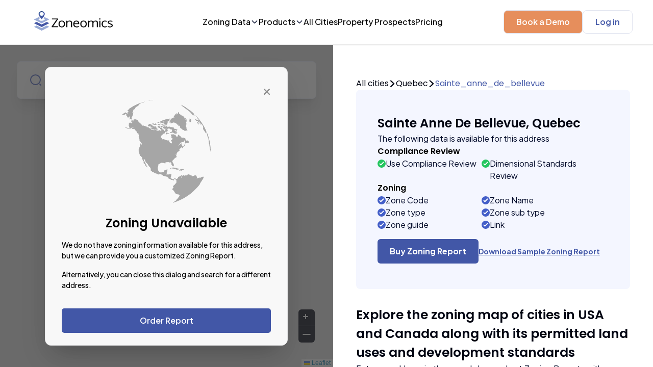

--- FILE ---
content_type: text/html; charset=utf-8
request_url: https://www.zoneomics.com/zoning-maps/can/quebec/sainte_anne_de_bellevue
body_size: 211507
content:
<!DOCTYPE html><html><head><meta charSet="utf-8"/><link href="https://fonts.googleapis.com"/><link rel="preconnect" href="https://fonts.gstatic.com"/><meta charset="utf-8"/><title>Sainte_anne_de_bellevue, Quebec Zoning Map &amp; Land Use Data - Zoneomics</title><meta name="description" content="Explore zoning maps and land use data for Sainte_anne_de_bellevue, Quebec. Get permitted uses, development standards, and zoning insights to support smarter property decisions.
"/><meta name="author" content="zoneomics.com"/><meta name="keywords" content="Sainte_anne_de_bellevue, Zoning Map, Sainte_anne_de_bellevue, Quebec, Real Estate, Property, Zoning Reports"/><link rel="icon" sizes="16x16 32x32 48x48" type="image/png" href="/images/zoneomics.png"/><meta name="viewport" content="width=device-width, initial-scale=1, maximum-scale=1, user-scalable=no"/><script type="application/ld+json">{"@context":"https://schema.org","@graph":[{"@type":"WebPage","@id":"https://www.zoneomics.com/zoning-maps/can/quebec/sainte_anne_de_bellevue","url":"https://www.zoneomics.com/zoning-maps/can/quebec/sainte_anne_de_bellevue","name":"Sainte_anne_de_bellevue Zoning Map and Regulations","description":"View zoning maps, zoning codes, and land use regulations for Sainte_anne_de_bellevue, Quebec.","inLanguage":"en"},{"@type":"Place","@id":"https://www.zoneomics.com/zoning-maps/can/quebec/sainte_anne_de_bellevue#place","name":"Sainte_anne_de_bellevue","address":{"@type":"PostalAddress","addressLocality":"Sainte_anne_de_bellevue","addressRegion":null,"addressCountry":"CA"}},{"@type":"BreadcrumbList","@id":"https://www.zoneomics.com/zoning-maps/can/quebec/sainte_anne_de_bellevue#breadcrumb","itemListElement":[{"@type":"ListItem","position":1,"name":"Home","item":"https://www.zoneomics.com/"},{"@type":"ListItem","position":2,"name":"Quebec","item":"https://www.zoneomics.com/all-cities/can/quebec"},{"@type":"ListItem","position":3,"name":"Sainte_anne_de_bellevue","item":"https://www.zoneomics.com/zoning-maps/can/quebec/sainte_anne_de_bellevue"}]}]}</script><meta name="next-head-count" content="11"/><link rel="preload" href="/_next/static/css/0b17c8b9af362ceeda1e.css" as="style"/><link rel="stylesheet" href="/_next/static/css/0b17c8b9af362ceeda1e.css" data-n-g=""/><link rel="preload" href="/_next/static/css/3b356aa7aae2ba8280e1.css" as="style"/><link rel="stylesheet" href="/_next/static/css/3b356aa7aae2ba8280e1.css" data-n-p=""/><noscript data-n-css=""></noscript><script defer="" nomodule="" src="/_next/static/chunks/polyfills-a40ef1678bae11e696dba45124eadd70.js"></script><script src="/_next/static/chunks/webpack-35eef7b48c9836bce4b1.js" defer=""></script><script src="/_next/static/chunks/framework-e6017b558af0a10c2e05.js" defer=""></script><script src="/_next/static/chunks/main-df2eefec52117f8673cd.js" defer=""></script><script src="/_next/static/chunks/pages/_app-28411abf90fc25e2610a.js" defer=""></script><script src="/_next/static/chunks/965cf010-65c3d5f4d1e15ebab36d.js" defer=""></script><script src="/_next/static/chunks/66f6e222-4c12f51be7060513350e.js" defer=""></script><script src="/_next/static/chunks/4072747d-672a53a103d442e18c9c.js" defer=""></script><script src="/_next/static/chunks/30653-acfdc0becf038301f5d1.js" defer=""></script><script src="/_next/static/chunks/6996-f32862dd602035726c42.js" defer=""></script><script src="/_next/static/chunks/40746-d74a24156e864a93ac37.js" defer=""></script><script src="/_next/static/chunks/13321-ab6f826dadb848fb039c.js" defer=""></script><script src="/_next/static/chunks/59536-5a6c479e2e3f3f5b736e.js" defer=""></script><script src="/_next/static/chunks/77018-75b5bb7410f7e2132f2b.js" defer=""></script><script src="/_next/static/chunks/85138-05f11f1ed3ff1c80cd5b.js" defer=""></script><script src="/_next/static/chunks/15339-86a414127ca5f305484d.js" defer=""></script><script src="/_next/static/chunks/pages/zoning-maps/%5B%5B...slug%5D%5D-8f770a189c430376bed4.js" defer=""></script><script src="/_next/static/lZmAEbXvlyJFg2wM_tuU2/_buildManifest.js" defer=""></script><script src="/_next/static/lZmAEbXvlyJFg2wM_tuU2/_ssgManifest.js" defer=""></script></head><body><div id="__next"><div class="relative"><header role="banner" class="NavBar_nav-main__2XAEI !flex"><div class="ml-[24px] "><div style="display:inline-block;max-width:100%;overflow:hidden;position:relative;box-sizing:border-box;margin:0"><div style="box-sizing:border-box;display:block;max-width:100%"><img style="max-width:100%;display:block;margin:0;border:none;padding:0" alt="" aria-hidden="true" src="[data-uri]"/></div><img alt="Zoneomics Logo" src="[data-uri]" decoding="async" data-nimg="intrinsic" class="lg:!my-auto  cursor-pointer" style="position:absolute;top:0;left:0;bottom:0;right:0;box-sizing:border-box;padding:0;border:none;margin:auto;display:block;width:0;height:0;min-width:100%;max-width:100%;min-height:100%;max-height:100%"/><noscript><img alt="Zoneomics Logo" srcSet="/_next/image?url=%2F_next%2Fstatic%2Fimage%2Fpublic%2Fimages%2Flogo.e58f949ea470d78a3c04ce5b0482b269.png&amp;w=256&amp;q=75 1x, /_next/image?url=%2F_next%2Fstatic%2Fimage%2Fpublic%2Fimages%2Flogo.e58f949ea470d78a3c04ce5b0482b269.png&amp;w=384&amp;q=75 2x" src="/_next/image?url=%2F_next%2Fstatic%2Fimage%2Fpublic%2Fimages%2Flogo.e58f949ea470d78a3c04ce5b0482b269.png&amp;w=384&amp;q=75" decoding="async" data-nimg="intrinsic" style="position:absolute;top:0;left:0;bottom:0;right:0;box-sizing:border-box;padding:0;border:none;margin:auto;display:block;width:0;height:0;min-width:100%;max-width:100%;min-height:100%;max-height:100%" class="lg:!my-auto  cursor-pointer" loading="lazy"/></noscript></div></div><nav class="Navigation_nav-main__link-wrapper__2Xh4y"><button aria-labelledby="Zoning data menu" class="flex flex-row items-center gap-2 cursor-pointer">Zoning Data<svg width="16" height="16" viewBox="0 0 24 24" fill="none" xmlns="http://www.w3.org/2000/svg"><g clip-path="url(#chevron-down_svg__a)"><path d="m5 8.5 7 7 7-7" stroke="#000929" stroke-width="2" stroke-linecap="round" stroke-linejoin="round"></path></g><defs><clipPath id="chevron-down_svg__a"><path fill="#fff" d="M0 0h24v24H0z"></path></clipPath></defs></svg></button><button aria-labelledby="Products menu" class="flex flex-row items-center gap-2 cursor-pointer">Products<svg width="16" height="16" viewBox="0 0 24 24" fill="none" xmlns="http://www.w3.org/2000/svg"><g clip-path="url(#chevron-down_svg__a)"><path d="m5 8.5 7 7 7-7" stroke="#000929" stroke-width="2" stroke-linecap="round" stroke-linejoin="round"></path></g><defs><clipPath id="chevron-down_svg__a"><path fill="#fff" d="M0 0h24v24H0z"></path></clipPath></defs></svg></button><a class="" href="/all-cities/usa/alabama">All Cities</a><a class="" href="/prospect-properties">Property Prospects</a><a href="/pricing/zoning-search">Pricing</a><section class="!absolute !z-[500000]   !justify-between !top-[5rem] sm:!left-8 2xl:!left-72 3xl:!left-96 !w-[1255px] !h-[527px] !bg-white !rounded-xl !shadow-xl !border !border-[#DFE1EE] !font-plusJakarta hidden"><div><div class="ZoningData_megaMenu__inner__gjqSv"><div class="ZoningData_megaMenu__inner__box__countries__37krm"><h3 class="ZoningData_megaMenu__inner__box__heading__2PXmE">Countries</h3><nav class="ZoningData_megaMenu__inner__box__countries__innerbox__r6w1G"><div class="ZoningData_megaMenu__inner__box__countries__content__2MCrs"><svg width="65" height="50" fill="none" xmlns="http://www.w3.org/2000/svg"><path d="M32.372 1.345v-.102A24.885 24.885 0 0 0 24.902.1C11.147.1 0 11.248 0 25c0 .841.045 1.672.126 2.491h32.246V1.345Z" fill="#3F51B5"></path><path d="M32.371 8.814h11.43a25.024 25.024 0 0 0-4.006-3.735h-7.424v3.735ZM49.676 27.49H.125c.127 1.28.377 2.52.691 3.735h48.17c.313-1.216.563-2.456.69-3.736ZM42.669 42.43H7.132a24.974 24.974 0 0 0 4.697 3.736h26.142a24.977 24.977 0 0 0 4.698-3.735ZM47.718 34.96H2.086a24.843 24.843 0 0 0 2.03 3.736h41.572a24.95 24.95 0 0 0 2.03-3.735ZM32.371 16.284h15.832a24.798 24.798 0 0 0-1.759-3.735H32.371v3.735ZM32.371 23.756H49.74c-.064-1.27-.19-2.523-.437-3.736H32.37v3.736Z" fill="#fff"></path><path d="M32.371 5.08h7.426a24.794 24.794 0 0 0-7.148-3.735h-.278V5.08ZM32.371 12.55h14.073a24.995 24.995 0 0 0-2.642-3.736h-11.43v3.736ZM32.371 20.02h16.93c-.261-1.287-.647-2.527-1.099-3.735h-15.83v3.735ZM32.371 27.49h17.305c.081-.82.126-1.65.126-2.49 0-.42-.042-.83-.062-1.245H32.37v3.735ZM48.986 31.227H.816a24.563 24.563 0 0 0 1.27 3.735h45.63a24.7 24.7 0 0 0 1.27-3.735ZM45.688 38.695H4.115a24.92 24.92 0 0 0 3.018 3.736h35.538a24.996 24.996 0 0 0 3.017-3.736ZM11.83 46.165c3.802 2.353 8.269 3.735 13.07 3.735 4.8 0 9.268-1.382 13.07-3.735H11.83Z" fill="#F44336"></path><path d="m7.78 11.304.58 1.23 1.288.194-.934.959.225 1.352L7.78 14.4l-1.158.638.224-1.352-.934-.959 1.289-.194.579-1.23ZM12.762 11.304l.58 1.23 1.288.194-.934.959.224 1.352-1.158-.638-1.158.638.224-1.352-.933-.959 1.288-.194.58-1.23ZM2.8 14.402l1.158.637-.224-1.352.934-.959-1.289-.194-.005-.013c-.41.708-.788 1.436-1.129 2.186L2.8 14.4ZM17.742 11.304l.579 1.23 1.288.194-.934.959.224 1.352-1.157-.638-1.158.638.224-1.352-.934-.959 1.289-.194.579-1.23ZM22.721 11.304l.58 1.23 1.288.194-.934.959.224 1.352-1.158-.638-1.158.638.224-1.352-.933-.959 1.288-.194.58-1.23ZM27.391 11.304l.579 1.23 1.289.194-.934.959.224 1.352-1.158-.638-1.158.638.224-1.352-.934-.959 1.29-.194.578-1.23ZM7.78 21.265l.58 1.23 1.288.194-.934.959L8.94 25l-1.158-.638L6.623 25l.224-1.352-.934-.959 1.289-.194.579-1.23ZM12.762 21.265l.58 1.23 1.288.194-.934.959L13.92 25l-1.158-.638-1.158.638.224-1.352-.933-.959 1.288-.194.58-1.23ZM17.742 21.265l.579 1.23 1.288.194-.934.959L18.9 25l-1.157-.638-1.158.638.224-1.352-.934-.959 1.289-.194.579-1.23ZM2.801 21.265l.58 1.23 1.288.194-.934.959L3.959 25l-1.158-.638L1.643 25l.224-1.352-.933-.959 1.288-.194.58-1.23ZM22.721 21.265l.58 1.23 1.288.194-.934.959.224 1.352-1.158-.638-1.158.638.224-1.352-.933-.959 1.288-.194.58-1.23ZM27.391 21.265l.579 1.23 1.289.194-.934.959.224 1.352-1.158-.638-1.158.638.224-1.352-.934-.959 1.29-.194.578-1.23ZM9.026 16.285l.579 1.23 1.288.194-.933.96.224 1.351-1.158-.637-1.158.637.224-1.352-.934-.959 1.289-.194.579-1.23ZM14.007 16.285l.58 1.23 1.288.194-.934.96.224 1.351-1.158-.637-1.158.637.224-1.352-.933-.959 1.288-.194.58-1.23ZM4.045 16.285l.58 1.23 1.288.194-.934.96.224 1.351-1.158-.637-1.158.637.225-1.352-.934-.959 1.288-.194.58-1.23ZM18.987 16.285l.579 1.23 1.288.194-.933.96.224 1.351-1.158-.637-1.158.637.224-1.352-.934-.959 1.289-.194.579-1.23ZM23.966 16.285l.58 1.23 1.288.194-.934.96.224 1.351-1.158-.637-1.158.637.224-1.352-.933-.959 1.288-.194.58-1.23ZM28.636 16.285l.58 1.23 1.288.194-.934.96.224 1.351-1.158-.637-1.158.637.224-1.352-.933-.959 1.288-.194.58-1.23ZM9.026 6.324l.579 1.23 1.288.195-.933.958.224 1.352-1.158-.637-1.158.637.224-1.352-.934-.958 1.289-.195.579-1.23ZM14.007 6.324l.58 1.23 1.288.195-.934.958.224 1.352-1.158-.637-1.158.637.224-1.352-.933-.958 1.288-.195.58-1.23ZM18.987 6.324l.579 1.23 1.288.195-.933.958.224 1.352-1.158-.637-1.158.637.224-1.352-.934-.958 1.289-.195.579-1.23ZM23.966 6.324l.58 1.23 1.288.195-.934.958.224 1.352-1.158-.637-1.158.637.224-1.352-.933-.958 1.288-.195.58-1.23ZM28.636 6.324l.58 1.23 1.288.195-.934.958.224 1.352-1.158-.637-1.158.637.224-1.352-.933-.958 1.288-.195.58-1.23ZM13.92 5.08l-.225-1.353.934-.959-.686-.103c-.733.36-1.444.755-2.135 1.183l-.204 1.231 1.157-.637 1.158.637ZM17.742 1.345l.579 1.23 1.288.194-.934.959.224 1.352-1.157-.638-1.158.638.224-1.352-.934-.959 1.289-.194.579-1.23ZM22.721 1.345l.58 1.23 1.288.194-.934.959.224 1.352-1.158-.638-1.158.638.224-1.352-.933-.959 1.288-.194.58-1.23ZM27.391 1.345l.579 1.23 1.289.195-.934.959.224 1.35-1.158-.637-1.158.638.224-1.352-.934-.959 1.29-.194.578-1.23Z" fill="#fff"></path></svg><div class="ZoningData_megaMenu__inner__box__countries__content__link__1IIQD"><a class="flex items-center text-gray-950 text-lg font-medium leading-snug hover:text-blue-700 group " href="/all-cities/usa">United States<!-- --> <svg width="16" height="17" fill="none" xmlns="http://www.w3.org/2000/svg" class="stroke-blue-850 hover:stroke-blue-700 group-hover:stroke-blue-700 ml-3"><g stroke-width="2" stroke-linecap="round" stroke-linejoin="round"><path d="m8.352 4.242 5.808 5.808-5.808 5.809M14.16 10.05H1.802"></path></g></svg></a><p class="ZoningData_megaMenu__inner__box__countries__content__link__description__3NOIw">Interactive US Zoning Maps</p></div></div><div class="ZoningData_megaMenu__inner__box__countries__content__2MCrs"><svg width="65" height="50" fill="none" xmlns="http://www.w3.org/2000/svg"><path d="M39.84 5.113C35.676 1.98 30.514.1 24.9.1 19.286.1 14.125 1.98 9.96 5.113v39.773C14.124 48.02 19.286 49.9 24.9 49.9c5.614 0 10.776-1.88 14.94-5.014V5.113Z" fill="#ECEFF1"></path><path d="M49.8 24.999c0-8.139-3.922-15.342-9.96-19.887v39.773C45.878 40.341 49.8 33.138 49.8 25ZM0 24.999c0 8.139 3.922 15.342 9.96 19.886V5.112C3.922 9.657 0 16.86 0 25ZM36.105 23.754H32.37l-.05-2.47-2.879 1.44.439-6.44-2.49 1.245-2.48-3.735-2.5 3.735-2.49-1.245.438 6.405-2.88-1.405s-.054 2.456-.049 2.47h-3.735l2.49 3.735-2.49 1.245 4.98 2.49v2.49s3.158-.172 4.98-.264v2.754h2.49V33.45c1.823.092 4.98.264 4.98.264v-2.49l4.98-2.49-2.49-1.245 2.49-3.735Z" fill="#FF3D00"></path></svg><div class="ZoningData_megaMenu__inner__box__countries__content__link__1IIQD"><a class="flex items-center text-gray-950 text-lg font-medium leading-snug hover:text-blue-700 group " href="/all-cities/canada">Canada<!-- --> <svg width="16" height="17" fill="none" xmlns="http://www.w3.org/2000/svg" class="stroke-blue-850 hover:stroke-blue-700 group-hover:stroke-blue-700 ml-3"><g stroke-width="2" stroke-linecap="round" stroke-linejoin="round"><path d="m8.352 4.242 5.808 5.808-5.808 5.809M14.16 10.05H1.802"></path></g></svg></a><p class="ZoningData_megaMenu__inner__box__countries__content__link__description__3NOIw">Interactive Canadian Zoning Maps</p></div></div><div class="ZoningData_megaMenu__inner__box__countries__content__2MCrs"><svg width="65" height="50" fill="none" xmlns="http://www.w3.org/2000/svg"><path d="M49.8 25c0 13.752-11.148 24.9-24.9 24.9C11.148 49.9 0 38.752 0 25c0-2.76.448-5.414 1.277-7.895 1.6-4.79 11.782-8.29 11.782-8.29s.05-5.843 1.876-6.641A24.805 24.805 0 0 1 24.9.1C38.652.1 49.8 11.247 49.8 25Z" fill="#283593"></path><path d="m11.205 29.98.74 2.354 2.255-.875-1.337 2.061 2.077 1.264-2.403.214.331 2.452-1.663-1.795L9.54 37.45 9.873 35l-2.403-.215 2.076-1.264L8.21 31.46l2.256.88.74-2.36ZM37.972 33.715l.37 1.176 1.128-.437-.666 1.031 1.035.633-1.2.107.165 1.225-.832-.895-.832.895.166-1.225-1.201-.107 1.035-.633-.666-1.03 1.128.436.37-1.176ZM31.703 22.49l.37 1.178 1.128-.438-.666 1.03 1.036.633L32.37 25l.165 1.225-.832-.894-.831.894.165-1.225-1.201-.107 1.04-.632-.67-1.031 1.128.438.37-1.178ZM37.972 15.04l.37 1.177 1.128-.437-.666 1.03 1.035.633-1.2.107.165 1.225-.832-.895-.832.895.166-1.225-1.201-.107 1.035-.633-.666-1.03 1.128.437.37-1.177ZM45.442 21.265l.37 1.176 1.128-.437-.667 1.031 1.036.633-1.201.107.165 1.225-.831-.895-.832.895.166-1.225-1.202-.107 1.036-.633-.666-1.03 1.128.436.37-1.176ZM41.085 26.244l.34.88.905.074-.691.612.214.924-.768-.5-.768.5.214-.924-.691-.612.905-.074.34-.88ZM14.94 5.82V2.184a24.821 24.821 0 0 0-4.98 2.928v.353l-.257-.16a24.914 24.914 0 0 0-8.407 11.806l8.664-5.409v5.827h4.98v-6.182l9.896 6.182h1.309V14.28l-4.767-2.976h4.767v-4.98H20.64l5.504-3.44V.163C25.73.142 25.32.1 24.9.1c-.293 0-.578.033-.868.043L14.94 5.82Z" fill="#fff"></path><path d="M11.205 10.059v7.47h2.49v-7.47h12.45v-2.49h-12.45V2.784c-.858.433-1.693.903-2.49 1.43v3.355H7.132a24.96 24.96 0 0 0-2.117 2.49h6.19Z" fill="#E53935"></path><path d="M9.512 11.305h-2.17L2.397 14.39a24.566 24.566 0 0 0-.78 1.844l7.895-4.93ZM25.165.112l-9.947 6.212h2.174L26.145.857V.16c-.326-.016-.65-.045-.98-.049ZM26.144 14.957l-5.85-3.652h-2.169l8.019 5.005v-1.352Z" fill="#E53935"></path></svg><div class="ZoningData_megaMenu__inner__box__countries__content__link__1IIQD"><a class="flex items-center text-gray-950 text-lg font-medium leading-snug hover:text-blue-700 group " href="/all-cities/australia">Australia<!-- --> <svg width="16" height="17" fill="none" xmlns="http://www.w3.org/2000/svg" class="stroke-blue-850 hover:stroke-blue-700 group-hover:stroke-blue-700 ml-3"><g stroke-width="2" stroke-linecap="round" stroke-linejoin="round"><path d="m8.352 4.242 5.808 5.808-5.808 5.809M14.16 10.05H1.802"></path></g></svg></a><p class="ZoningData_megaMenu__inner__box__countries__content__link__description__3NOIw">Interactive Australian Zoning Maps</p></div></div></nav></div><div class="ZoningData_megaMenu__inner__box_cities__3TFll"><h3 class="ZoningData_megaMenu__inner__box__heading__2PXmE">Popular Cities</h3><div class="ZoningData_megaMenu__inner__box__cities__links__1N33Y"><a class="ZoningData_megaMenu__inner__box__cities__link__1obn2" href="/zoning-maps/florida/miami">Miami, FL, USA</a><a class="ZoningData_megaMenu__inner__box__cities__link__1obn2" href="/zoning-maps/arizona/tuson">Tuson, AZ, USA</a><a class="ZoningData_megaMenu__inner__box__cities__link__1obn2" href="/zoning-maps/new-york/new-york-city">New York, NY, USA</a></div></div><aside class="ZoningData_megaMenu__inner__box__links__9VfFJ"><h3 class="ZoningData_megaMenu__inner__box__heading__links__3oHB8">Helpful Links</h3><nav class="ZoningData_megaMenu__inner__box__links__innerbox__1r5Sz"><div class="ZoningData_megaMenu__inner__box__links__content__box__3G5fJ"><a class=" text-blue-950 text-lg leading-snug flex items-center font-medium hover:text-blue-700 group " href="/code">Zoning Ordinance<svg width="16" height="17" fill="none" xmlns="http://www.w3.org/2000/svg" class="group-hover:stroke-blue-700 stroke-blue-950 ml-2"><g stroke-width="2" stroke-linecap="round" stroke-linejoin="round"><path d="m8.352 4.242 5.808 5.808-5.808 5.809M14.16 10.05H1.802"></path></g></svg></a><p class="ZoningData_megaMenu__inner__box__links__innerbox____description__XoMUm">Visit our Zoning Ordinance Library</p></div><div class="ZoningData_megaMenu__inner__box__links__content__box__3G5fJ"><a class=" text-blue-950 text-lg leading-snug flex items-center font-medium hover:text-blue-700 group " href="/zoning-search">Property Search<svg width="16" height="17" fill="none" xmlns="http://www.w3.org/2000/svg" class="group-hover:stroke-blue-700 stroke-blue-950 ml-2"><g stroke-width="2" stroke-linecap="round" stroke-linejoin="round"><path d="m8.352 4.242 5.808 5.808-5.808 5.809M14.16 10.05H1.802"></path></g></svg></a><p class="ZoningData_megaMenu__inner__box__links__innerbox____description__XoMUm">Lookup Zoning details for a property</p></div></nav></aside></div></div><a class="ZoningData_megaMenu__footer__3Yw_9" href="/zoning-maps">Learn more about Zoning Data<svg width="15" height="17" fill="none" xmlns="http://www.w3.org/2000/svg"><g stroke="#fff" stroke-width="2" stroke-linecap="round" stroke-linejoin="round"><path d="m7.549 4.242 5.808 5.808L7.55 15.86M13.357 10.05H1"></path></g></svg></a></section><section class="!w-[682px] !h-[548px] !bg-white !rounded-xl !shadow-xl !border !absolute !top-[5rem] sm:!left-[300px] 2xl:!left-72 3xl:!left-[450px]  !border-[#DFE1EE] !font-plusJakarta hidden"><nav class="Products_megaMenu__products__1DMpW"><h3>Products</h3><div class="LinkWIthIcon_megaMenu__inner__box__links__content__box__317u5"><a class="LinkWIthIcon_megaMenu__inner__box__links__innerbox____row__2yT6G" href="/product/platform"><p>The Zoning Platform</p> <svg width="16" height="17" fill="none" xmlns="http://www.w3.org/2000/svg" class="stroke-blue-700"><g stroke-width="2" stroke-linecap="round" stroke-linejoin="round"><path d="m8.352 4.242 5.808 5.808-5.808 5.809M14.16 10.05H1.802"></path></g></svg></a><p class="LinkWIthIcon_megaMenu__inner__box__links__innerbox____description__1ay_p">Explore the powerful tools that provide detailed zoning insights</p></div><div class="LinkWIthIcon_megaMenu__inner__box__links__content__box__317u5"><a class="LinkWIthIcon_megaMenu__inner__box__links__innerbox____row__2yT6G" href="/product/api"><p>The Zoning APIs</p> <svg width="16" height="17" fill="none" xmlns="http://www.w3.org/2000/svg" class="stroke-blue-700"><g stroke-width="2" stroke-linecap="round" stroke-linejoin="round"><path d="m8.352 4.242 5.808 5.808-5.808 5.809M14.16 10.05H1.802"></path></g></svg></a><p class="LinkWIthIcon_megaMenu__inner__box__links__innerbox____description__1ay_p">Discover and test our APIs designed for seamless integration</p></div><div class="LinkWIthIcon_megaMenu__inner__box__links__content__box__317u5"><a class="LinkWIthIcon_megaMenu__inner__box__links__innerbox____row__2yT6G" href="/product/reports"><p>The Zoning Reports</p> <svg width="16" height="17" fill="none" xmlns="http://www.w3.org/2000/svg" class="stroke-blue-700"><g stroke-width="2" stroke-linecap="round" stroke-linejoin="round"><path d="m8.352 4.242 5.808 5.808-5.808 5.809M14.16 10.05H1.802"></path></g></svg></a><p class="LinkWIthIcon_megaMenu__inner__box__links__innerbox____description__1ay_p">Find out the details of what each type of our Zoning Reports offers</p></div></nav><aside class="Products_megaMenu__useCases__2wA_L"><h3>Use Cases</h3><nav class="Products_megaMenu__useCases__links__1hsPq"><a href="/usecases/appraisers">Appraisers</a><a href="/usecases/lenders">Lenders</a><a href="/usecases/developers">Developers</a><a href="/usecases/law-firms">Law Firms</a></nav></aside></section><section class="w-[383px] h-[500px] bg-white rounded-xl  shadow-xl border absolute flex top-[5rem] sm:!right-[250px] lg:!right-[250px] xl:!right-[400px] 2xl:!right-[150px] 3xl:!right-[350px]  border-[#DFE1EE] font-plusJakarta hidden"><nav class="Pricing_megaMenu__pricing__2A19l"><h3>Pricing</h3><nav class="Pricing_megaMenu__pricing__links__1Vqyt"><div class="LinkWIthIcon_megaMenu__inner__box__links__content__box__317u5"><a class="LinkWIthIcon_megaMenu__inner__box__links__innerbox____row__2yT6G" href="/pricing/reports"><p>Reports</p> <svg width="16" height="17" fill="none" xmlns="http://www.w3.org/2000/svg" class="stroke-blue-700"><g stroke-width="2" stroke-linecap="round" stroke-linejoin="round"><path d="m8.352 4.242 5.808 5.808-5.808 5.809M14.16 10.05H1.802"></path></g></svg></a><p class="LinkWIthIcon_megaMenu__inner__box__links__innerbox____description__1ay_p">Choose from a variety of Zoning Reports to meet your exact needs</p></div><div class="LinkWIthIcon_megaMenu__inner__box__links__content__box__317u5"><a class="LinkWIthIcon_megaMenu__inner__box__links__innerbox____row__2yT6G" href="/pricing/subscription"><p>SaaS Platform</p> <svg width="16" height="17" fill="none" xmlns="http://www.w3.org/2000/svg" class="stroke-blue-700"><g stroke-width="2" stroke-linecap="round" stroke-linejoin="round"><path d="m8.352 4.242 5.808 5.808-5.808 5.809M14.16 10.05H1.802"></path></g></svg></a><p class="LinkWIthIcon_megaMenu__inner__box__links__innerbox____description__1ay_p">Choose from a variety of platform subscription plans to streamline your zoning workflows</p></div><div class="LinkWIthIcon_megaMenu__inner__box__links__content__box__317u5"><a class="LinkWIthIcon_megaMenu__inner__box__links__innerbox____row__2yT6G" href="/pricing/api"><p>API</p> <svg width="16" height="17" fill="none" xmlns="http://www.w3.org/2000/svg" class="stroke-blue-700"><g stroke-width="2" stroke-linecap="round" stroke-linejoin="round"><path d="m8.352 4.242 5.808 5.808-5.808 5.809M14.16 10.05H1.802"></path></g></svg></a><p class="LinkWIthIcon_megaMenu__inner__box__links__innerbox____description__1ay_p">Choose from different API plans so you can integrate with our data </p></div></nav></nav></section><section class="w-[383px] h-[400px] bg-white rounded-xl  shadow-xl border absolute flex top-[5rem] sm:!right-[250px] lg:!right-[250px] xl:!right-[300px] 2xl:!right-[450px] 3xl:!right-[550px]  border-[#DFE1EE] font-plusJakarta hidden"><nav class="Resources_megaMenu__resources__9rn8N"><h3>Resources</h3><nav class="Resources_megaMenu__resources__links__2NbAf"><div class="LinkWIthIcon_megaMenu__inner__box__links__content__box__317u5"><a class="LinkWIthIcon_megaMenu__inner__box__links__innerbox____row__2yT6G" href="/blog"><p>Blogs</p> <svg width="16" height="17" fill="none" xmlns="http://www.w3.org/2000/svg" class="stroke-blue-700"><g stroke-width="2" stroke-linecap="round" stroke-linejoin="round"><path d="m8.352 4.242 5.808 5.808-5.808 5.809M14.16 10.05H1.802"></path></g></svg></a><p class="LinkWIthIcon_megaMenu__inner__box__links__innerbox____description__1ay_p">Read the latest insights, news, and updates from the Zoneomics team.</p></div><div class="LinkWIthIcon_megaMenu__inner__box__links__content__box__317u5"><a class="LinkWIthIcon_megaMenu__inner__box__links__innerbox____row__2yT6G" href="/case-studies"><p>Case Studies</p> <svg width="16" height="17" fill="none" xmlns="http://www.w3.org/2000/svg" class="stroke-blue-700"><g stroke-width="2" stroke-linecap="round" stroke-linejoin="round"><path d="m8.352 4.242 5.808 5.808-5.808 5.809M14.16 10.05H1.802"></path></g></svg></a><p class="LinkWIthIcon_megaMenu__inner__box__links__innerbox____description__1ay_p">Discover how organizations use Zoneomics to solve real-world zoning challenges.</p></div></nav></nav></section></nav><nav class="Nav__authBtn"><div class="w-full"><span aria-live="polite" aria-busy="true"><span class="react-loading-skeleton h-[45px] rounded-[0.5rem] py-2 px-4">‌</span><br/></span></div></nav><svg width="26" height="26" fill="none" xmlns="http://www.w3.org/2000/svg" class="mr-[35px] xl:hidden"><mask id="burger-menu_svg__a" maskUnits="userSpaceOnUse" x="4.2" y="5.24" width="18" height="16" fill="#000"><path fill="#fff" d="M4.2 5.24h18v16h-18z"></path><path d="M20.54 19.24a.26.26 0 0 1 0 .52H5.46a.26.26 0 0 1 0-.52h15.08Zm0-6.5a.26.26 0 0 1 0 .52H5.46a.26.26 0 0 1 0-.52h15.08Zm0-6.5a.26.26 0 0 1 0 .52H5.46a.26.26 0 0 1 0-.52h15.08Z"></path></mask><path d="M20.54 19.24a.26.26 0 0 1 0 .52H5.46a.26.26 0 0 1 0-.52h15.08Zm0-6.5a.26.26 0 0 1 0 .52H5.46a.26.26 0 0 1 0-.52h15.08Zm0-6.5a.26.26 0 0 1 0 .52H5.46a.26.26 0 0 1 0-.52h15.08Z" fill="#000411"></path><path d="M20.54 20.24a.74.74 0 0 1-.74-.74h2a1.26 1.26 0 0 0-1.26-1.26v2Zm-.74-.74a.74.74 0 0 1 .74-.74v2a1.26 1.26 0 0 0 1.26-1.26h-2Zm.74-.74H5.46v2H20.54v-2Zm-15.08 0a.74.74 0 0 1 .74.74h-2c0 .696.564 1.26 1.26 1.26v-2Zm.74.74a.74.74 0 0 1-.74.74v-2A1.26 1.26 0 0 0 4.2 19.5h2Zm-.74.74H20.54v-2H5.46v2Zm15.08-6.5a.74.74 0 0 1-.74-.74h2a1.26 1.26 0 0 0-1.26-1.26v2ZM19.8 13a.74.74 0 0 1 .74-.74v2A1.26 1.26 0 0 0 21.8 13h-2Zm.74-.74H5.46v2H20.54v-2Zm-15.08 0a.74.74 0 0 1 .74.74h-2c0 .696.564 1.26 1.26 1.26v-2Zm.74.74a.74.74 0 0 1-.74.74v-2A1.26 1.26 0 0 0 4.2 13h2Zm-.74.74H20.54v-2H5.46v2Zm15.08-6.5a.74.74 0 0 1-.74-.74h2a1.26 1.26 0 0 0-1.26-1.26v2Zm-.74-.74a.74.74 0 0 1 .74-.74v2A1.26 1.26 0 0 0 21.8 6.5h-2Zm.74-.74H5.46v2H20.54v-2Zm-15.08 0a.74.74 0 0 1 .74.74h-2c0 .696.564 1.26 1.26 1.26v-2Zm.74.74a.74.74 0 0 1-.74.74v-2A1.26 1.26 0 0 0 4.2 6.5h2Zm-.74.74H20.54v-2H5.46v2Z" fill="#000411" mask="url(#burger-menu_svg__a)"></path></svg></header><main class="zoning-maps_city-property__20O47"><aside aria-label="Interactive Zoning Map for sainte_anne_de_bellevue, quebec" class="zoning-maps_city-property__left-container__2AUuy !hidden lg:!block"> </aside><button type="button" class="lg:hidden z-[1001] absolute left-9 bottom-24 w-[160] h-[42px] px-6 py-2 bg-[#000411] rounded-[100px] gap-2 flex  items-center cursor-pointer"><svg width="17" height="18" fill="none" xmlns="http://www.w3.org/2000/svg" class="w-[18px] h-[18px]"><path d="M5.637.5.594 2.504a.937.937 0 0 0-.594.87v13.128a.943.943 0 0 0 1.295.87l4.401-1.748 5.667 1.876 5.043-2.004a.937.937 0 0 0 .594-.87V1.498a.943.943 0 0 0-1.295-.87l-4.401 1.747L5.637.5Zm.974 2.299 3.778 1.25v11.152l-3.778-1.25V2.799Zm-1.889.084V13.99L1.89 15.117V4.01l2.833-1.126Zm10.39 0V13.99l-2.834 1.126V4.01l2.833-1.126Z" fill="#fff"></path></svg><span class=" text-white text-base font-medium  whitespace-nowrap font-plusJakarta">Map View</span></button><div class="zoning-maps_city-property__right-container__3S0WK lg:!flex overflow-x-hidden" id="right-content"><div class="flex flex-col gap-8"><nav class="flex gap-2 items-center flex-wrap"><a class="font-poppins whitespace-nowrap text-normal text-[#000411]" href="/all-cities">All cities</a><svg viewBox="0 0 7 8" fill="none" xmlns="http://www.w3.org/2000/svg" class="w-3.5 min-w-[14px] min-h-[14px] h-3.5 fill-black-200 my-auto block"><path d="M.504.48h1.84l3.872 3.664-3.872 3.68H.504l3.872-3.68L.504.48Z" fill="#000411"></path></svg><span class="font-poppins whitespace-nowrap text-normal text-[#000411]">Quebec</span><svg viewBox="0 0 7 8" fill="none" xmlns="http://www.w3.org/2000/svg" class="w-3.5 min-w-[14px] min-h-[14px] h-3.5 fill-black-200 my-auto block"><path d="M.504.48h1.84l3.872 3.664-3.872 3.68H.504l3.872-3.68L.504.48Z" fill="#000411"></path></svg><span class="font-poppins whitespace-nowrap text-[#4257a7]">Sainte_anne_de_bellevue</span></nav><section id="data-tray" class="AvailableData_available-data__1ntaG"><div class="AvailableData_available-data__container__RjvgV"><div class="flex flex-col gap-2"><h2 class="AvailableData_available-data__container-heading__3A1y6">Sainte Anne De Bellevue, Quebec</h2><p class="AvailableData_available-data__container-sub-heading__3FuuT">The following data is available for this address</p></div><div class="AvailableData_available-data__items__3Dns9"><h6 class="w-full font-poppins font-semibold">Compliance Review</h6><ul class="flex flex-col sm:flex-row sm:flex-wrap lg:flex-wrap space-between lg:gap-x-3 gap-y-2.5 ml-2 lg:ml-0"><li class="AvailableData_available-data__items-content__JOHYO"><img alt="icon" src="data:image/svg+xml,%3csvg viewBox=&#x27;0 0 16 16&#x27; fill=&#x27;white&#x27; xmlns=&#x27;http://www.w3.org/2000/svg&#x27;%3e%3cpath d=&#x27;M12.207 4.793a1 1 0 010 1.414l-5 5a1 1 0 01-1.414 0l-2-2a1 1 0 011.414-1.414L6.5 9.086l4.293-4.293a1 1 0 011.414 0z&#x27;/%3e%3c/svg%3e" class="AvailableData_available-data__items-content-input__h1_CC" style="background-color:#22C55E"/><span class="AvailableData_available-data__items-content-label__2SDS5">Use Compliance Review</span></li><li class="AvailableData_available-data__items-content__JOHYO"><img alt="icon" src="data:image/svg+xml,%3csvg viewBox=&#x27;0 0 16 16&#x27; fill=&#x27;white&#x27; xmlns=&#x27;http://www.w3.org/2000/svg&#x27;%3e%3cpath d=&#x27;M12.207 4.793a1 1 0 010 1.414l-5 5a1 1 0 01-1.414 0l-2-2a1 1 0 011.414-1.414L6.5 9.086l4.293-4.293a1 1 0 011.414 0z&#x27;/%3e%3c/svg%3e" class="AvailableData_available-data__items-content-input__h1_CC" style="background-color:#22C55E"/><span class="AvailableData_available-data__items-content-label__2SDS5">Dimensional Standards Review</span></li></ul></div><div class="AvailableData_available-data__items__3Dns9" style="height:max-content"><div class="flex flex-col gap-4"><h6 class="w-full font-poppins font-semibold">Zoning</h6><ul class="flex flex-col sm:flex-row sm:flex-wrap lg:flex-wrap space-between lg:gap-x-4 gap-y-2.5 ml-2 lg:ml-0"><li class="AvailableData_available-data__items-content__JOHYO"><img alt="icon" src="data:image/svg+xml,%3csvg viewBox=&#x27;0 0 16 16&#x27; fill=&#x27;white&#x27; xmlns=&#x27;http://www.w3.org/2000/svg&#x27;%3e%3cpath d=&#x27;M12.207 4.793a1 1 0 010 1.414l-5 5a1 1 0 01-1.414 0l-2-2a1 1 0 011.414-1.414L6.5 9.086l4.293-4.293a1 1 0 011.414 0z&#x27;/%3e%3c/svg%3e" class="AvailableData_available-data__items-content-input__h1_CC"/><span class="AvailableData_available-data__items-content-label__2SDS5">Zone Code</span></li><li class="AvailableData_available-data__items-content__JOHYO"><img alt="icon" src="data:image/svg+xml,%3csvg viewBox=&#x27;0 0 16 16&#x27; fill=&#x27;white&#x27; xmlns=&#x27;http://www.w3.org/2000/svg&#x27;%3e%3cpath d=&#x27;M12.207 4.793a1 1 0 010 1.414l-5 5a1 1 0 01-1.414 0l-2-2a1 1 0 011.414-1.414L6.5 9.086l4.293-4.293a1 1 0 011.414 0z&#x27;/%3e%3c/svg%3e" class="AvailableData_available-data__items-content-input__h1_CC"/><span class="AvailableData_available-data__items-content-label__2SDS5">Zone Name</span></li><li class="AvailableData_available-data__items-content__JOHYO"><img alt="icon" src="data:image/svg+xml,%3csvg viewBox=&#x27;0 0 16 16&#x27; fill=&#x27;white&#x27; xmlns=&#x27;http://www.w3.org/2000/svg&#x27;%3e%3cpath d=&#x27;M12.207 4.793a1 1 0 010 1.414l-5 5a1 1 0 01-1.414 0l-2-2a1 1 0 011.414-1.414L6.5 9.086l4.293-4.293a1 1 0 011.414 0z&#x27;/%3e%3c/svg%3e" class="AvailableData_available-data__items-content-input__h1_CC"/><span class="AvailableData_available-data__items-content-label__2SDS5">Zone type</span></li><li class="AvailableData_available-data__items-content__JOHYO"><img alt="icon" src="data:image/svg+xml,%3csvg viewBox=&#x27;0 0 16 16&#x27; fill=&#x27;white&#x27; xmlns=&#x27;http://www.w3.org/2000/svg&#x27;%3e%3cpath d=&#x27;M12.207 4.793a1 1 0 010 1.414l-5 5a1 1 0 01-1.414 0l-2-2a1 1 0 011.414-1.414L6.5 9.086l4.293-4.293a1 1 0 011.414 0z&#x27;/%3e%3c/svg%3e" class="AvailableData_available-data__items-content-input__h1_CC"/><span class="AvailableData_available-data__items-content-label__2SDS5">Zone sub type</span></li><li class="AvailableData_available-data__items-content__JOHYO"><img alt="icon" src="data:image/svg+xml,%3csvg viewBox=&#x27;0 0 16 16&#x27; fill=&#x27;white&#x27; xmlns=&#x27;http://www.w3.org/2000/svg&#x27;%3e%3cpath d=&#x27;M12.207 4.793a1 1 0 010 1.414l-5 5a1 1 0 01-1.414 0l-2-2a1 1 0 011.414-1.414L6.5 9.086l4.293-4.293a1 1 0 011.414 0z&#x27;/%3e%3c/svg%3e" class="AvailableData_available-data__items-content-input__h1_CC"/><span class="AvailableData_available-data__items-content-label__2SDS5">Zone guide</span></li><li class="AvailableData_available-data__items-content__JOHYO"><img alt="icon" src="data:image/svg+xml,%3csvg viewBox=&#x27;0 0 16 16&#x27; fill=&#x27;white&#x27; xmlns=&#x27;http://www.w3.org/2000/svg&#x27;%3e%3cpath d=&#x27;M12.207 4.793a1 1 0 010 1.414l-5 5a1 1 0 01-1.414 0l-2-2a1 1 0 011.414-1.414L6.5 9.086l4.293-4.293a1 1 0 011.414 0z&#x27;/%3e%3c/svg%3e" class="AvailableData_available-data__items-content-input__h1_CC"/><span class="AvailableData_available-data__items-content-label__2SDS5">Link</span></li></ul></div></div><nav class="AvailableData_available-data__btn-container__L7bfW"><button type="button" class="AvailableData_available-data__btn-container-buy__g4gL0"><span class="AvailableData_available-data__btn-container--text__3xmDk">Buy Zoning Report</span></button><a type="link" target="__blank" href="https://detailed-reports-attachments.s3.us-east-2.amazonaws.com/sample-summery-report.pdf" class="AvailableData_available-data__btn-container-download__1Cu7V">Download Sample Zoning Report</a></nav></div></section></div><section class="AvailableFeatures_available-features__1W0RV"><div class="AvailableFeatures_available-feature__heading__1LSNg"><h2 class="AvailableFeatures_available-features__header__3OsWP">Explore the zoning map of cities in USA and Canada along with its permitted land uses and
            development standards</h2><p class="AvailableFeatures_available-features__header-subheader__-f3-E">Enter an address in the search bar and get Zoning Reports with:</p></div><div class="w-full flex flex-col sm:flex sm:flex-row gap-4 justify-between"><div class="flex flex-col gap-[44px]"><ul class="AvailableFeatures_available-features__items-list__3O7nd"><li class="AvailableFeatures_available-features__items__2-5ml"><svg xmlns="http://www.w3.org/2000/svg" width="50" viewBox="0 0 375 375" height="50"><defs><clipPath id="zoningMap_svg__a"><path d="M194 214h141v123.875H194Zm0 0"></path></clipPath><clipPath id="zoningMap_svg__b"><path d="M39 225h201v112.875H39Zm0 0"></path></clipPath><clipPath id="zoningMap_svg__c"><path d="M39 196h273v141.875H39Zm0 0"></path></clipPath></defs><path fill="#4257a7" d="m310.195 221.902-8.605-27.968a30.259 30.259 0 0 0-1.805-4.59 30.924 30.924 0 0 0-5.672-8.031 30.594 30.594 0 0 0-3.722-3.239 30.43 30.43 0 0 0-4.188-2.601 30.771 30.771 0 0 0-14.262-3.434H102.023a30.496 30.496 0 0 0-4.918.375c-1.628.258-3.226.64-4.793 1.156a30.753 30.753 0 0 0-8.742 4.508 30.891 30.891 0 0 0-6.879 7.027 30.673 30.673 0 0 0-4.32 8.832l-4.55 14.801a10.31 10.31 0 0 0-.45 3.41c.024.579.09 1.153.207 1.715.117.567.281 1.121.488 1.657.211.539.465 1.058.758 1.554.297.496.633.961 1.008 1.403a10.294 10.294 0 0 0 2.633 2.214l151.637 89.2a10.392 10.392 0 0 0 4.984 1.426 10.385 10.385 0 0 0 5.05-1.176 10.92 10.92 0 0 0 1.473-.938c.465-.355.895-.746 1.293-1.172l70.965-76.035a10.183 10.183 0 0 0 1.57-2.203c.43-.8.743-1.645.95-2.531.203-.887.289-1.785.258-2.692-.032-.91-.184-1.8-.45-2.668Zm0 0"></path><path fill="#ffb26a" d="m123.52 226.734-40.567-23.867a10.374 10.374 0 0 0-2.125-.949c-.371-.117-.746-.211-1.129-.29-.383-.073-.77-.124-1.156-.155a10.531 10.531 0 0 0-1.164-.032c-.39.016-.777.047-1.16.106-.387.055-.766.133-1.145.23a10.422 10.422 0 0 0-4.094 2.148 9.67 9.67 0 0 0-.84.81 10.17 10.17 0 0 0-1.91 2.91c-.156.359-.289.722-.406 1.093l-20.496 66.614a10.298 10.298 0 0 0 .074 6.308 10.39 10.39 0 0 0 1.461 2.836c.637.871 1.39 1.621 2.262 2.254a10.266 10.266 0 0 0 5.988 1.98 10.319 10.319 0 0 0 6.028-1.867l61.062-42.742c.352-.25.688-.516 1.008-.805a10.096 10.096 0 0 0 1.68-1.957 10.674 10.674 0 0 0 1.148-2.309 10.068 10.068 0 0 0 .535-2.52c.04-.428.047-.858.031-1.288a10.085 10.085 0 0 0-.421-2.543 10.19 10.19 0 0 0-1.766-3.426c-.266-.34-.55-.66-.856-.964a10.48 10.48 0 0 0-2.043-1.574Zm0 0"></path><g clip-path="url(#zoningMap_svg__a)"><path fill="#ffb26a" d="m333.406 297.352-23.215-75.45a10.586 10.586 0 0 0-1.121-2.453 10.395 10.395 0 0 0-.793-1.094 10.418 10.418 0 0 0-3.121-2.55c-.398-.211-.812-.395-1.234-.551a10.045 10.045 0 0 0-2.629-.606c-.45-.043-.898-.058-1.348-.043-.453.016-.902.063-1.347.137-.446.074-.883.18-1.313.313-.433.129-.855.289-1.265.476a10.41 10.41 0 0 0-3.27 2.355l-95.402 102.22a10.259 10.259 0 0 0-1.7 2.457 10.29 10.29 0 0 0-1.003 5.832c.12 1 .382 1.96.78 2.886.403.922.927 1.77 1.579 2.54a10.296 10.296 0 0 0 4.945 3.245c.965.29 1.953.434 2.961.434h98.848c.605 0 1.207-.02 1.812-.055a31.234 31.234 0 0 0 1.805-.156 31.496 31.496 0 0 0 5.316-1.101 32.825 32.825 0 0 0 1.72-.575c.566-.207 1.128-.43 1.683-.672a28.465 28.465 0 0 0 1.64-.77c.54-.269 1.07-.558 1.594-.862.524-.301 1.035-.622 1.54-.954a30.432 30.432 0 0 0 2.898-2.172 30.67 30.67 0 0 0 5.98-6.765c.332-.504.645-1.02.945-1.547.301-.523.582-1.055.852-1.598a30.764 30.764 0 0 0 1.418-3.332 30.469 30.469 0 0 0 1.379-5.254c.101-.593.183-1.19.254-1.792.066-.602.113-1.204.144-1.81.032-.6.047-1.206.043-1.808a31.091 31.091 0 0 0-.066-1.812 31.29 31.29 0 0 0-.168-1.805 34.713 34.713 0 0 0-.277-1.789 30.447 30.447 0 0 0-.864-3.52Zm0 0"></path></g><g clip-path="url(#zoningMap_svg__b)"><path fill="#4257a7" d="m234.586 292.066-111.07-65.332a10.284 10.284 0 0 0-2.723-1.117 10.26 10.26 0 0 0-2.926-.304 10.361 10.361 0 0 0-5.52 1.86l-61.066 42.745a10.363 10.363 0 0 0-3.953 5.434l-6.77 21.996a30.438 30.438 0 0 0-1.136 5.308 31.307 31.307 0 0 0-.238 3.617c-.004.602.011 1.207.043 1.809.03.606.078 1.207.144 1.809.066.601.152 1.199.254 1.793a30.42 30.42 0 0 0 .816 3.53c.168.579.356 1.153.559 1.724a31.506 31.506 0 0 0 1.422 3.332c.266.543.55 1.074.851 1.601a31.475 31.475 0 0 0 1.977 3.035c.36.485.734.961 1.121 1.426.387.465.785.914 1.2 1.356.413.44.84.87 1.277 1.285.437.418.886.82 1.347 1.21.465.391.938.766 1.422 1.13.48.359.977.707 1.48 1.042a29.65 29.65 0 0 0 1.54.954c.523.304 1.054.593 1.593.863.54.273 1.086.531 1.641.77.555.242 1.117.464 1.684.671.566.207 1.14.399 1.718.575.579.171 1.164.328 1.75.468.59.14 1.18.262 1.778.367.594.106 1.191.196 1.789.266.601.07 1.203.121 1.808.156.602.035 1.207.055 1.809.055H204.91c1.434 0 2.805-.285 4.121-.855a10.25 10.25 0 0 0 3.438-2.434l24.433-26.18a10.022 10.022 0 0 0 1.38-1.851 10.647 10.647 0 0 0 .933-2.114 10.328 10.328 0 0 0-.223-6.809 9.791 9.791 0 0 0-1.066-2.047 10.121 10.121 0 0 0-2.379-2.504 9.78 9.78 0 0 0-.961-.64Zm0 0"></path></g><g clip-path="url(#zoningMap_svg__c)"><path fill="#ffdebf" d="M311.906 227.57 209.32 337.5h-28.23l31.851-34.125-94.21-55.43-79.524 55.637a26.56 26.56 0 0 1 1.344-6.207l7.86-25.438 50.773-35.574-33.711-19.855 6.203-20.27 155.742 91.625 76.113-81.492c.406-.5.89-.914 1.446-1.242Zm0 0"></path></g><path fill="#9baad7" d="M237.46 90.238a70.095 70.095 0 0 0-5.41-4.804 70.95 70.95 0 0 0-5.866-4.235 71.38 71.38 0 0 0-12.871-6.586 71.001 71.001 0 0 0-6.864-2.285 70.614 70.614 0 0 0-7.062-1.582 70.948 70.948 0 0 0-14.422-.984 72.45 72.45 0 0 0-6.883.578 72.629 72.629 0 0 0-13.441 3.086 72.519 72.519 0 0 0-6.442 2.476 74.057 74.057 0 0 0-6.183 3.078 73.192 73.192 0 0 0-11.352 7.832 71.898 71.898 0 0 0-5.07 4.684 72.884 72.884 0 0 0-4.61 5.145 73.947 73.947 0 0 0-4.101 5.55 74.42 74.42 0 0 0-3.559 5.918 73.36 73.36 0 0 0-7.125 19.383 73.026 73.026 0 0 0-1.594 13.7 70.772 70.772 0 0 0 .77 11.71 70.826 70.826 0 0 0 2.688 11.422 70.604 70.604 0 0 0 4.527 10.828 70.789 70.789 0 0 0 6.242 9.934c1.305 1.953 33.902 47.285 44.32 61.719.38.527.79 1.03 1.23 1.507.438.481.903.93 1.395 1.352.493.426 1.008.816 1.547 1.18a16.43 16.43 0 0 0 3.453 1.773 16.172 16.172 0 0 0 3.77.922c.644.082 1.289.121 1.941.125.649.004 1.293-.035 1.942-.105a16.77 16.77 0 0 0 5.562-1.66c.578-.294 1.14-.618 1.68-.977a16.16 16.16 0 0 0 2.965-2.504c.445-.473.86-.973 1.242-1.496.398-.524 43.41-59.336 45.082-61.469a73.066 73.066 0 0 0 10.672-20.512 73.503 73.503 0 0 0 2.777-11.261c.625-3.828.945-7.68.961-11.559a71.92 71.92 0 0 0-3.18-21.387 72.365 72.365 0 0 0-5.62-13.304 70.534 70.534 0 0 0-3.786-6.16 71.133 71.133 0 0 0-9.324-11.032Zm0 0"></path><path fill="#eee" d="M218.008 143.082c0 1.016-.051 2.031-.149 3.043a31.64 31.64 0 0 1-1.187 5.965 30.83 30.83 0 0 1-1.027 2.863c-.387.942-.82 1.86-1.301 2.754-.48.895-1 1.766-1.567 2.613a30.658 30.658 0 0 1-3.855 4.7 31.105 31.105 0 0 1-4.703 3.859 32.023 32.023 0 0 1-2.61 1.566 30.878 30.878 0 0 1-5.621 2.324 30.794 30.794 0 0 1-9.004 1.336 31.26 31.26 0 0 1-6.055-.594 31.288 31.288 0 0 1-5.82-1.766 32.132 32.132 0 0 1-2.75-1.3 31.44 31.44 0 0 1-2.613-1.566 31.642 31.642 0 0 1-2.445-1.813 31.046 31.046 0 0 1-2.254-2.046 30.658 30.658 0 0 1-3.86-4.7 31.654 31.654 0 0 1-1.566-2.613 31.658 31.658 0 0 1-2.328-5.617 31.98 31.98 0 0 1-.738-2.953c-.2-1-.348-2.004-.446-3.012a30.465 30.465 0 0 1 0-6.082c.098-1.012.246-2.016.446-3.012a30.904 30.904 0 0 1 1.766-5.82c.39-.938.824-1.856 1.3-2.754.48-.894 1-1.766 1.566-2.61a31.105 31.105 0 0 1 8.559-8.559 29.44 29.44 0 0 1 2.613-1.565 31.316 31.316 0 0 1 5.617-2.328 29.657 29.657 0 0 1 2.954-.739c.996-.199 2-.347 3.011-.449a31.676 31.676 0 0 1 3.043-.148c1.016 0 2.028.05 3.04.148 1.011.102 2.015.25 3.011.45a30.904 30.904 0 0 1 5.82 1.766 30.497 30.497 0 0 1 5.364 2.866 31.051 31.051 0 0 1 4.703 3.855 31.051 31.051 0 0 1 3.855 4.704 30.496 30.496 0 0 1 2.867 5.363 30.904 30.904 0 0 1 2.215 8.832c.098 1.012.149 2.023.149 3.039Zm0 0"></path></svg><span class="AvailableFeatures_available-features__items--text__3quSM">Zoning Map Extract</span></li><li class="AvailableFeatures_available-features__items__2-5ml"><svg xmlns="http://www.w3.org/2000/svg" width="50" viewBox="0 0 375 375" height="50"><defs><clipPath id="list_svg__a"><path d="M37.5 52H264v263H37.5Zm0 0"></path></clipPath><clipPath id="list_svg__b"><path d="M155 188h182.5v72H155Zm0 0"></path></clipPath></defs><g clip-path="url(#list_svg__a)"><path fill="#e6e8ea" d="M261.902 94.836 219.68 54.313c-1.024-1.02-2.383-1.704-4.086-1.704H43.289c-3.066 0-5.789 2.383-5.789 5.79v250.624c0 3.063 2.383 5.79 5.79 5.79h214.526c3.067 0 5.79-2.383 5.79-5.79V98.922c0-1.363-.68-3.067-1.704-4.086Zm0 0"></path></g><path fill="#d2d2d4" d="m257.816 98.922-42.222-40.524v26.903c0 7.492 6.129 13.62 13.62 13.62Zm0 0"></path><path fill="#d2d2d4" d="M257.816 104.71h-28.601c-10.559 0-19.41-8.515-19.41-19.07V58.399c0-2.382 1.363-4.425 3.406-5.105 2.043-1.023 4.426-.344 6.129 1.02l42.222 40.523c1.704 1.703 2.043 4.086 1.364 6.129-.68 2.383-2.723 3.746-5.11 3.746Zm-36.433-32.69v13.62c0 4.426 3.406 7.833 7.832 7.833h14.64Zm0 0"></path><path fill="#4257a7" d="M87.559 133.996c-1.704 0-3.067-.684-4.43-1.703l-8.852-8.516c-2.382-2.382-2.726-6.468-.34-8.851 2.383-2.383 6.47-2.723 8.852-.34l3.746 3.406 12.258-17.367c2.043-2.727 5.789-3.406 8.855-1.363 2.723 2.043 3.407 5.789 1.36 8.851L92.664 131.27c-1.02 1.363-2.723 2.382-4.426 2.726h-.68Zm0 0"></path><path fill="#fff" d="M203.336 133.996h-80.707a6.107 6.107 0 0 1-6.129-6.129 6.108 6.108 0 0 1 6.129-6.133h80.707a6.108 6.108 0 0 1 6.129 6.133 6.107 6.107 0 0 1-6.13 6.13Zm0 0"></path><path fill="#4257a7" d="M87.559 177.242c-1.704 0-3.067-.683-4.43-1.703l-8.852-8.512c-2.382-2.386-2.726-6.472-.34-8.855 2.383-2.383 6.47-2.723 8.852-.34l3.746 3.406 12.258-17.367c2.043-2.726 5.789-3.406 8.855-1.363 2.723 2.043 3.407 5.789 1.36 8.855L92.664 174.86c-1.02 1.36-2.723 2.383-4.426 2.723 0-.34-.34-.34-.68-.34Zm0 0"></path><path fill="#fff" d="M174.73 177.242H122.63a6.107 6.107 0 0 1-6.129-6.129 6.108 6.108 0 0 1 6.129-6.133h52.101a6.105 6.105 0 0 1 6.13 6.133c.34 3.403-2.383 6.13-6.13 6.13Zm0 0"></path><path fill="#4257a7" d="M87.559 220.828c-1.704 0-3.067-.68-4.43-1.703l-8.852-8.512c-2.382-2.383-2.726-6.472-.34-8.855 2.383-2.383 6.47-2.723 8.852-.34l3.746 3.406 12.258-17.367c2.043-2.723 5.789-3.406 8.855-1.363 2.723 2.043 3.407 5.789 1.36 8.855l-16.344 23.156c-1.02 1.36-2.723 2.383-4.426 2.723h-.68Zm0 0"></path><path fill="#fff" d="M157.703 220.828H122.63a6.104 6.104 0 0 1-6.129-6.129 6.104 6.104 0 0 1 6.129-6.129h35.074a6.102 6.102 0 0 1 6.129 6.13c.344 3.062-2.383 6.128-6.129 6.128Zm0 0"></path><path fill="#4257a7" d="M87.559 264.074c-1.704 0-3.067-.68-4.43-1.703l-8.852-8.512c-2.382-2.382-2.726-6.472-.34-8.855 2.383-2.383 6.47-2.723 8.852-.34l3.746 3.406 12.258-17.367c2.043-2.723 5.789-3.406 8.855-1.363 2.723 2.043 3.407 5.789 1.36 8.855l-16.344 23.157c-1.02 1.359-2.723 2.382-4.426 2.722h-.68Zm0 0"></path><path fill="#fff" d="M135.23 264.074h-12.257a6.105 6.105 0 0 1-6.133-6.129 6.105 6.105 0 0 1 6.133-6.129h12.257a6.102 6.102 0 0 1 6.13 6.13 6.102 6.102 0 0 1-6.13 6.128Zm0 0"></path><path fill="#4257a7" d="M205.719 210.613v-18.73h-20.774v32.691"></path><path fill="#4257a7" d="M184.945 227.297c-1.703 0-2.722-1.36-2.722-2.723v-32.691c0-1.703 1.363-2.723 2.722-2.723h20.774c1.703 0 2.722 1.36 2.722 2.723v18.73c0 1.703-1.363 2.723-2.722 2.723-1.703 0-2.727-1.363-2.727-2.723V194.61h-14.98v29.965c-.34 1.703-1.703 2.723-3.067 2.723ZM306.172 247.73l-59.934-38.48c-1.02-.68-2.043-.68-3.062 0l-59.934 38.48c-.68.68-1.36 1.36-1.36 2.383v83.77c0 1.699 1.36 2.722 2.723 2.722h42.227c1.7 0 2.723-1.363 2.723-2.722v-59.254h29.625v59.254c0 1.699 1.363 2.722 2.722 2.722h42.567c1.703 0 2.726-1.363 2.726-2.722v-83.77c.34-.68-.343-1.703-1.023-2.383Zm0 0"></path><g clip-path="url(#list_svg__b)"><path fill="#ffb26a" d="M336.82 244.664c-.683-3.062-2.726-5.789-5.789-7.492l-80.023-46.992c-3.746-2.383-8.512-2.383-12.602 0l-76.617 45.289c-5.789 3.406-7.832 10.898-4.426 17.027 1.703 2.723 4.426 4.77 7.492 5.79 3.067.679 6.47.339 9.196-1.364l70.144-41.883 73.895 43.246c2.043 1.024 4.086 1.703 6.129 1.703 4.426 0 8.515-2.383 10.558-6.129 2.383-2.726 2.723-6.129 2.043-9.195Zm0 0"></path></g></svg><span class="AvailableFeatures_available-features__items--text__3quSM">List of Permitted Land Uses</span></li><li class="AvailableFeatures_available-features__items__2-5ml"><svg xmlns="http://www.w3.org/2000/svg" width="50" viewBox="0 0 375 375" height="50"><defs><clipPath id="guide_svg__a"><path d="M37.5 310h300v27.875h-300Zm0 0"></path></clipPath><clipPath id="guide_svg__b"><path d="M141 85.875h93V204h-93Zm0 0"></path></clipPath></defs><g clip-path="url(#guide_svg__a)"><path fill="#ffb26a" d="M329.86 321.445a433.473 433.473 0 0 0-11.508-2.808 351.251 351.251 0 0 0-52.407-8.055c-25.535-1.75-57.168.172-70.48 17.664a29.26 29.26 0 0 0-3.719 6.399l-4.234-1.793-4.235 1.793a29.416 29.416 0 0 0-3.718-6.399c-13.313-17.492-44.957-19.414-70.48-17.664a351.251 351.251 0 0 0-52.407 8.055 392.645 392.645 0 0 0-11.508 2.808L37.5 337.406h299.965Zm0 0"></path></g><path fill="#ffdebf" d="m324.727 310.676-41.899-87.918-1.922-.598c-1.98-.62-48.883-14.96-77.86.426a39.75 39.75 0 0 0-15.57 14.371 39.49 39.49 0 0 0-6.8-8.242 39.32 39.32 0 0 0-8.758-6.13c-28.988-15.374-75.879-1.046-77.871-.425l-1.922.598-41.887 87.93-5.133 10.757c3.247-.84 7.137-1.804 11.508-2.808a351.251 351.251 0 0 1 52.407-8.055c25.523-1.75 57.168.172 70.484 17.664a29.4 29.4 0 0 1 3.715 6.399l4.234-1.793 4.234 1.793a29.575 29.575 0 0 1 3.72-6.399c13.312-17.492 44.948-19.414 70.484-17.664a351.278 351.278 0 0 1 52.402 8.055 389.584 389.584 0 0 1 11.508 2.808Zm-137.25 12.762Zm0 0"></path><g clip-path="url(#guide_svg__b)"><path fill="#9baad7" d="M187.477 85.969a46.294 46.294 0 0 0-8.926.887 46.343 46.343 0 0 0-8.578 2.613 45.823 45.823 0 0 0-22.84 20.703 45.307 45.307 0 0 0-1.922 4.058 46.453 46.453 0 0 0-1.516 4.223 45.943 45.943 0 0 0-1.984 13.281c0 37.711 41.277 68.641 43.039 69.942l2.727 2.027 2.738-2.027c1.762-1.301 43.027-32.223 43.027-69.942 0-1.5-.078-2.992-.222-4.484a45.942 45.942 0 0 0-3.274-13.023 45.565 45.565 0 0 0-4.23-7.906 46.333 46.333 0 0 0-2.676-3.61 45.824 45.824 0 0 0-6.344-6.34 44.594 44.594 0 0 0-3.605-2.676 46.194 46.194 0 0 0-3.848-2.308 46.35 46.35 0 0 0-4.059-1.922 46.529 46.529 0 0 0-4.226-1.516 45.943 45.943 0 0 0-8.797-1.758 45.235 45.235 0 0 0-4.484-.222Zm0 65.015c-.582 0-1.168-.027-1.747-.086a17.339 17.339 0 0 1-3.43-.68 18.795 18.795 0 0 1-1.648-.59 18.28 18.28 0 0 1-3.086-1.648 18.17 18.17 0 0 1-1.406-1.042c-.45-.372-.883-.762-1.297-1.176-.41-.414-.804-.848-1.175-1.297a20.448 20.448 0 0 1-1.043-1.406 18.79 18.79 0 0 1-.899-1.5 18.245 18.245 0 0 1-1.336-3.23 16.88 16.88 0 0 1-.426-1.7c-.117-.574-.199-1.149-.257-1.73a17.44 17.44 0 0 1-.086-1.75c0-.583.027-1.169.086-1.747.058-.582.14-1.16.257-1.734.114-.57.254-1.137.426-1.695a18.245 18.245 0 0 1 1.336-3.23c.277-.516.574-1.016.899-1.505.328-.484.675-.953 1.042-1.406.372-.45.766-.883 1.176-1.297.414-.41.848-.805 1.297-1.176.453-.367.922-.714 1.406-1.043.489-.324.989-.62 1.504-.898a18.245 18.245 0 0 1 3.23-1.336 17.075 17.075 0 0 1 1.696-.426c.574-.113 1.152-.199 1.734-.258a17.362 17.362 0 0 1 1.747-.085c.585 0 1.168.027 1.75.085.578.059 1.156.145 1.73.258.574.114 1.137.254 1.7.426a16.49 16.49 0 0 1 1.644.59c.543.223 1.07.473 1.586.746a18.79 18.79 0 0 1 1.5.898c.484.329.953.676 1.406 1.043.45.371.883.766 1.297 1.176.414.414.805.848 1.176 1.297a17.765 17.765 0 0 1 1.941 2.91c.277.516.523 1.043.75 1.582.223.54.418 1.09.59 1.649.168.558.308 1.125.426 1.695.113.574.199 1.152.254 1.734.058.578.085 1.164.085 1.746 0 .586-.027 1.168-.085 1.75a18.675 18.675 0 0 1-.258 1.73 18.253 18.253 0 0 1-1.02 3.345 16.66 16.66 0 0 1-.75 1.578 17.387 17.387 0 0 1-1.941 2.906 17.6 17.6 0 0 1-1.176 1.297 17.6 17.6 0 0 1-1.297 1.176 17.387 17.387 0 0 1-2.906 1.941 17.606 17.606 0 0 1-3.227 1.34c-.558.172-1.125.312-1.695.43-.574.113-1.152.199-1.734.257-.578.059-1.16.086-1.746.086Zm0 0"></path></g><path fill="#eff2ff" d="M205.313 133.148c0 .586-.028 1.168-.086 1.75-.055.582-.141 1.157-.254 1.73-.118.575-.258 1.142-.426 1.7a19.26 19.26 0 0 1-.59 1.649 18.28 18.28 0 0 1-1.648 3.082 18.17 18.17 0 0 1-1.043 1.406c-.371.45-.762.883-1.176 1.297-.414.414-.848.804-1.297 1.175a17.698 17.698 0 0 1-4.492 2.691c-.54.224-1.086.419-1.645.59a17.43 17.43 0 0 1-3.43.68 17.44 17.44 0 0 1-1.75.086c-.581 0-1.167-.027-1.746-.086a17.339 17.339 0 0 1-3.43-.68 18.795 18.795 0 0 1-1.648-.59 18.28 18.28 0 0 1-3.086-1.648 18.17 18.17 0 0 1-1.406-1.042c-.45-.372-.883-.762-1.297-1.176-.41-.414-.804-.848-1.175-1.297a20.448 20.448 0 0 1-1.043-1.406 18.79 18.79 0 0 1-.899-1.5 18.245 18.245 0 0 1-1.336-3.23 16.88 16.88 0 0 1-.426-1.7c-.117-.574-.199-1.149-.257-1.73a17.44 17.44 0 0 1-.086-1.75c0-.583.027-1.169.086-1.747.058-.582.14-1.16.257-1.734.114-.57.254-1.137.426-1.695a18.245 18.245 0 0 1 1.336-3.23c.277-.516.574-1.016.899-1.505.328-.484.675-.953 1.042-1.406.372-.45.766-.883 1.176-1.297.414-.41.848-.805 1.297-1.176.453-.367.922-.714 1.406-1.043.489-.324.989-.62 1.504-.898a18.245 18.245 0 0 1 3.23-1.336 17.075 17.075 0 0 1 1.696-.426c.574-.113 1.152-.199 1.734-.258a17.362 17.362 0 0 1 1.747-.085c.585 0 1.168.027 1.75.085.578.059 1.156.145 1.73.258.574.114 1.137.254 1.7.426a16.49 16.49 0 0 1 1.644.59c.543.223 1.07.473 1.586.746a18.79 18.79 0 0 1 1.5.898c.484.329.953.676 1.406 1.043.45.371.883.766 1.297 1.176.414.414.805.848 1.176 1.297a17.765 17.765 0 0 1 1.941 2.91c.277.516.523 1.043.75 1.582.223.54.418 1.09.59 1.649.168.558.308 1.125.426 1.695.113.574.199 1.152.254 1.734.058.578.085 1.164.085 1.746Zm0 0"></path></svg><span class="AvailableFeatures_available-features__items--text__3quSM">Zoning Classification Guide</span></li><li class="AvailableFeatures_available-features__items__2-5ml"><svg xmlns="http://www.w3.org/2000/svg" width="50" viewBox="0 0 375 375" height="50"><defs><clipPath id="zoning_classification_svg__a"><path d="M37.5 171H291v148H37.5Zm0 0"></path></clipPath><clipPath id="zoning_classification_svg__b"><path d="M42 93.25h92V247H42Zm0 0"></path></clipPath></defs><path fill="#333" d="M331.574 239.785c-5.25-3.031-13.426-3.344-19.25-.937l-121.133-69.934c4.715-3.398 4.336-8.406-1.132-11.566-5.848-3.375-15.34-3.371-21.149.004-5.816 3.378-5.785 8.875.063 12.25 5.027 2.902 12.738 3.312 18.5 1.226l16.324 9.426-7.035 4.09 3.535 2.043 7.035-4.09 24.895 14.375-7.036 4.086 3.532 2.039 7.035-4.09 24.894 14.375-7.035 4.09 3.54 2.039 7.034-4.086 24.895 14.371-7.035 4.09 3.531 2.039 7.035-4.09 16.2 9.352c-3.672 2.996-3.649 7.05.05 10.047l-16.09 9.347-7.703-4.449-3.515 2.043 7.707 4.45-24.735 14.374-7.703-4.449-3.515 2.043 7.703 4.445-24.73 14.375-7.708-4.449-3.508 2.04 7.707 4.448-24.734 14.371-7.703-4.445-3.516 2.04 7.703 4.448-16.086 9.352c-5.855-2.41-14.03-2.094-19.242.934-5.812 3.378-5.781 8.875.07 12.253 5.852 3.38 15.34 3.38 21.157 0 5.21-3.027 5.726-7.765 1.55-11.148l120.426-69.98c5.852 2.406 14.024 2.093 19.243-.938 5.812-3.379 5.78-8.875-.07-12.254Zm-144.976-72.222c-3.883 2.257-10.211 2.257-14.118 0-3.902-2.25-3.921-5.918-.039-8.172 3.875-2.25 10.204-2.25 14.102 0 3.906 2.254 3.926 5.922.055 8.172Zm.289 164.5c-3.88 2.257-10.207 2.257-14.11.003-3.898-2.25-3.922-5.918-.039-8.171 3.875-2.25 10.203-2.25 14.102 0 3.902 2.25 3.922 5.918.047 8.168Zm141.218-82.067c-3.875 2.254-10.203 2.254-14.101 0-3.902-2.25-3.922-5.918-.047-8.168 3.879-2.254 10.211-2.254 14.11-.004 3.898 2.25 3.921 5.918.038 8.172Zm0 0"></path><path fill="#ffb26a" d="M164.766 213.344c.324.187.62.383.91.59.523.41 1.05.82 1.668 1.191.133.082.265.16.398.238.442.254.906.496 1.38.735.862.437 1.714.882 2.526 1.351.348.2.684.403 1.016.613.617.395 1.27.774 1.922 1.145l.59.34c.277.16.55.32.82.484.133.086.281.168.422.25.02.145.031.281.012.426-.14.453-.43.895-.7 1.324-.273.422-.542.844-.832 1.262-.238.352-.484.71-.71 1.07-.348.262-.7.516-1.016.79-.223.195-.442.39-.664.581-.442.391-.856.797-1.215 1.211-.176.2-.34.403-.523.606-.188.215-.403.418-.598.629-.797.82-1.527 1.66-2.23 2.511a28.959 28.959 0 0 0-1.337 1.684c-.277.379-.542.762-.785 1.156-.16.246-.304.5-.453.75-.183.23-.37.457-.605.676-.121.07-.235.133-.36.2a11.87 11.87 0 0 1-1.242.413c-.508.102-1.027.184-1.55.239-.333.007-.657.011-.985.011a2.256 2.256 0 0 0-.45-.195c-.687-.281-1.366-.563-2.042-.848-.293-.14-.57-.289-.84-.441-.82-.477-1.531-1.004-2.277-1.524-.524-.367-1.028-.734-1.567-1.101-.445-.309-.898-.613-1.324-.926-.383-.36-.758-.715-1.137-1.07-.164-.164-.343-.324-.508-.485-.218-.25-.414-.503-.613-.757-.32-.426-.676-.844-1.043-1.258-.172-.195-.363-.387-.539-.578a6.096 6.096 0 0 1-.492-.63l-.066-.089c-.254-.379-.473-.762-.594-1.164a4.433 4.433 0 0 1-.047-1.137c.043-.144.11-.285.187-.426.512-.652 1.211-1.242 1.946-1.824a97.07 97.07 0 0 1 1.219-.875c.484-.351.992-.68 1.457-1.035 1.05-.777 1.996-1.602 3.007-2.394.41-.305.825-.614 1.254-.915.52-.367 1.082-.707 1.653-1.046 1.105-.665 2.218-1.332 3.437-1.918a10.78 10.78 0 0 1 1.285-.442c.094-.02.203-.039.305-.054l.144.003c.114.016.23.032.344.055.324.098.633.203.942.328.172.086.34.176.5.27"></path><g clip-path="url(#zoning_classification_svg__a)"><path fill="#4257a7" d="M108.059 241.824c-.66.399-1.336.805-1.985 1.192l-.562.332c-2.399 1.43-4.883 2.859-7.278 4.238l-.074.043-.695.402c-1.203.692-2.32 1.328-3.434 1.946-.492.27-.972.543-1.465.816-.906.508-1.93 1.082-2.933 1.621-.582.316-1.16.629-1.746.941-2.016 1.09-4.305 2.333-6.543 3.516-1.012.535-2.035 1.07-3.047 1.61-.14.074-.281.144-.414.222-.29.156-.594.317-.903.469l-5.14 2.508-.04.011-.03.02c-.262.121-.532.25-.875.406-.98.43-1.954.832-2.875 1.2l-12.473-7.2-.004-.004c.613-.289 1.207-.574 1.812-.87.532-.263.989-.493 1.399-.708.488-.262.988-.523 1.48-.781l.082-.047.758-.394c.375-.196.739-.41 1.086-.61.172-.101.344-.2.512-.3 2.633-1.489 5.113-3.016 7.41-4.438.523-.324 1.047-.653 1.574-.98l.2-.126c1.53-.953 3.109-1.945 4.734-2.894 1.133-.668 2.262-1.332 3.383-1.996.418-.242.828-.496 1.218-.746l.043-.028c.48-.293.973-.601 1.48-.894l.071-.04c.266.02.52.044.785.067l.285.024.06.003c1.284.106 2.62.22 3.925.313.762.05 1.515.105 2.273.16 1.73.129 3.532.262 5.32.36l.43.027.11.004c2.691.148 5.468.3 8.203.43 1.222.054 2.492.113 3.883.175m6.39-41.832-1.86 1.07-33.41 19.418v.008l.278.008c.934.031 1.992.066 3.02.078l.082.004h.18l.116.004 1.262.012c1.695.011 3.387.031 5.074.043 1.149.011 2.34-.016 3.395-.04.488-.011.977-.023 1.457-.027l.027-.004 2.407-.035c.437-.011.89-.027 1.312-.047h.027c.207-.011.418-.023.621-.03l3.626-.138.21-.011c.391-.016.797-.032 1.2-.055l1.933-.121.86-.059c.863-.054 1.718-.11 2.582-.16.437-.031.867-.07 1.304-.101 1.22-.09 2.473-.184 3.715-.293.438-.043.875-.082 1.317-.121 1.27-.11 2.574-.22 3.867-.372l1.605-.195 1.594-.191c.852-.106 1.688-.25 2.43-.38a73.185 73.185 0 0 0 2.879-.562c.191-.05.386-.097.578-.156l-.461-.508-1.18-1.379-1.148-1.328-1.871-2.164-.473-.543a25.32 25.32 0 0 1-.895-1.14c-.132-.172-.265-.344-.402-.516l-1.277-1.645-1.278-1.648a49.092 49.092 0 0 1-1.406-1.93l-1.195-1.718-.184-.274-.96-1.36-.223-.327-.032-.04c-.23-.34-.472-.683-.703-1.027m-17.082 55.563-.574.32-.566.313c-.985.542-1.997 1.085-2.97 1.609-.507.262-1.01.535-1.51.805a872.33 872.33 0 0 1-3.325 1.785l-1.613.847-.614.329c-.86.453-1.718.91-2.593 1.363-.383.21-.817.41-1.227.605-.203.094-.398.196-.605.293l-2.836 1.38-.227.112a7.497 7.497 0 0 0-.309.149 84.163 84.163 0 0 1-3.757 1.676l.007.004 12.813 7.398c.969-.445 1.86-.867 2.738-1.281l.043-.02.059-.027.023-.012.02-.012.793-.37c.972-.466 2.023-.95 3.3-1.544 1.665-.777 3.41-1.52 5.086-2.234l.086-.035c2.582-1.098 5.407-2.024 8.383-2.75.367-.086.735-.184 1.102-.278l.215-.05.726-.18a61.65 61.65 0 0 0-.98-.672c-.235-.156-.465-.316-.703-.48-1.547-1.055-2.848-2.04-3.965-3.012l-.992-.887-.012-.015-.363-.32c-.27-.25-.57-.497-.844-.735l-.024-.016-.48-.406a48.685 48.685 0 0 1-1.125-1.012l-.027-.02c-.504-.452-1.028-.929-1.575-1.386a30.003 30.003 0 0 0-.808-.629c-.184-.14-.403-.305-.606-.465l-.164-.14m10.356-30.215-3.125.195c-.16.012-.317.02-.477.031l-.055.004c-.363.028-.734.051-1.105.067-1.508.058-3.016.117-4.52.172l-1.636.066c-.356.016-.715.02-1.07.027l-.02-.004-.297.004-3.621.063c-.242 0-.48.008-.723.015-.476.008-.965.02-1.441.016-.492-.008-.98-.012-1.469-.012l-.668-.004-3.644-.035h-.434a88.752 88.752 0 0 1-1.012-.015l-3.152-.09-3.16-.09c-.895-.023-1.742-.047-2.516-.074-1.023-.035-2.074-.07-3.129-.117l-7.222 4.191-4.118 2.395h.008c2.067.273 3.762.496 5.328.69l.035.005.082.012c2.543.32 5.266.644 8.54 1.035 2.277.27 4.582.5 6.816.726l.633.067.902.09c.781.078 1.578.144 2.36.203l.058.004c.242.023.477.043.723.058l2.023.168 2.024.164c.464.035.914.067 1.363.102l.09.004c1.851.132 3.77.273 5.652.379 3.145.168 5.98.328 8.895.464 1.718.075 3.53.157 5.687.246-.02-.078-.05-.156-.078-.23l-.035-.086c-.035-.086-.067-.176-.098-.262a22.087 22.087 0 0 1-.73-2.39 47.23 47.23 0 0 1-.805-3.528c-.086-.496-.16-1-.227-1.484l-.003-.012v-.004c-.055-.382-.114-.77-.18-1.152l-.07-.273c-.13-.465-.274-.942-.325-1.41-.02-.13-.035-.262-.054-.391m22.453-34.488-8.606 4.992.73 1.125c.063.094.122.187.184.281l.196.309c.265.414.566.879.875 1.32l1.597 2.297 1.606 2.297 1.117 1.437 1.113 1.434.739.953.73.941c.05.067.102.133.16.2.113.164.227.316.356.464l2.765 3.2.77.89.793.914c.05.067.11.13.16.196.11.125.234.273.355.41l3.918 4.164.008.004.45-.364.187-.148.387-.316c.41-.329.851-.66 1.28-.977l.013-.004.101-.074c.153-.113.297-.227.45-.336l1.273-.953.16-.121c.445-.336.922-.672 1.387-.992l.02-.02c.226-.152.44-.309.671-.46l.281-.204c.457-.332.938-.668 1.418-1l.668-.461c1.117-.777 2.508-1.73 3.82-2.637.43-.293.856-.582 1.29-.87l.562-.388c.406-.28.809-.558 1.219-.835-1.746-.934-3.27-1.747-4.649-2.493-.59-.32-1.207-.66-1.875-1.039-.289-.16-.582-.32-.867-.476-.383-.207-.86-.469-1.289-.719-.156-.086-.3-.18-.453-.266l-2.652-1.605c-.645-.387-1.274-.809-1.836-1.184l-.024-.015c-.152-.102-.304-.207-.464-.305l-.114-.082c-.48-.313-.976-.633-1.441-.969l-1.246-.902-1.254-.91a59.672 59.672 0 0 1-1.98-1.508l-.036-.027c-.254-.196-.5-.391-.758-.59a50.726 50.726 0 0 1-1.539-1.243l-.011-.015-.028-.02-.031-.027-.05-.035-.009-.012-.101-.082c-.344-.285-.715-.586-1.082-.902-.453-.395-.93-.809-1.414-1.242m79.043 6.894-15.66-9.043c-.743.54-1.32.965-1.852 1.348-.367.265-.734.527-1.098.793a520.656 520.656 0 0 1-7.52 5.347l-.03.028c-2.829 1.976-5.754 4.023-8.551 6.09-.434.32-.863.636-1.293.957l-.082.062c-.95.7-1.922 1.418-2.895 2.125-.453.324-.902.649-1.355.98l-.07.055c-.227.168-.461.336-.688.504l-.008.004.586.3.586.31c1.695.878 3.383 1.734 5.246 2.683.57.29 1.168.566 1.742.84l.024.012.027.007.832.395c.77.371 1.563.734 2.328 1.086l.024.008.625.289.023.012c1.477.667 2.996 1.37 4.438 2.093.14.067.28.133.414.203.3.145.593.282.86.43l.546.3.539.298.64-.547.016-.012c.438-.375.88-.758 1.313-1.137l.539-.46.422-.372c1.21-1.05 2.593-2.242 3.968-3.39l3.563-2.98 3.566-2.981c.41-.34.836-.688 1.254-1.016l.07-.062c.215-.168.434-.344.649-.52l3.473-2.805.082-.062.277-.23.508-.403.496-.406c.473-.379.95-.758 1.426-1.133m6.605 3.805-1.394 1.12-2.313 1.868-2.75 2.227c-.39.312-.785.636-1.156.949l-.043.039-.41.351-2.098 1.747-2.101 1.753a376.554 376.554 0 0 0-4.758 4.04c-.7.605-1.403 1.207-2.094 1.808l-.059.04-.03.034a465.998 465.998 0 0 0-4.141 3.586l-1.52 1.34-.164.14c-3.098 2.727-6.309 5.552-9.457 8.348l-.664.582.008.004.328.024c2.117.133 3.976.222 5.691.281 1.063.04 2.098.05 3.082.059.809.007 1.66-.004 2.414-.024l.54-.012c2.035-.039 4.09-.144 6.081-.246l.184-.011.45-.02c.741-.039 1.585-.078 2.41-.137l.753-.054 1.73-.13 1.665-.179 1.648-.176c.13-.015.254-.023.383-.039.238-.023.504-.043.766-.086l1.101-.16.04-.008.925-.14.922-.137c.328-.633.656-1.258.973-1.84.351-.656.754-1.332 1.105-1.926l.047-.062c.16-.281.324-.559.488-.836.477-.824.973-1.711 1.508-2.707.426-.793.828-1.606 1.215-2.395l.008-.015.008-.012.156-.32.25-.508.558-1.125c.16-.332.364-.672.532-.969l.027-.035.02-.039c.062-.113.128-.227.19-.336.235-.402.497-.789.75-1.164l.056-.086.191-.27.094-.128v-.016c.32-.461.64-.934 1.008-1.395.128-.168.261-.332.394-.503l.012-.016c.258-.32.52-.652.793-.977.426-.488.86-.976 1.281-1.464a158.84 158.84 0 0 1 1.79-2.028c.421-.476.85-.953 1.273-1.426l-10.696-6.183m73.934 42.687-11.133-6.43c-.55.329-1.102.657-1.645.977l-.195.113-.023.016-.18.11-.02.011-.015.012-.133.078-.016.008-.062.035-.133.078-.113.074c-.258.149-.5.297-.738.442-.887.539-1.676 1.027-2.426 1.5-.356.226-.711.449-1.07.672-.93.586-1.887 1.187-2.805 1.793l-.024.015-.015.008-.051.035c-1.305.863-2.664 1.758-3.945 2.656a190.92 190.92 0 0 0-3.973 2.848c-.89.649-1.77 1.32-2.621 1.973l-.016.008-.011.003-.215.172.12-.086-.534.422-.051.04c-.48.378-.98.78-1.453 1.175a321.95 321.95 0 0 0-3.434 2.922c-.504.441-1.023.91-1.562 1.45v.003h.004c1.242.07 2.492.14 3.742.219.984.055 1.988.137 2.957.219l.043.003.636.051h.012c.8.067 1.617.137 2.418.219 1.363.148 2.723.297 4.086.45.691.073 1.383.152 2.07.226.246.027.489.055.727.078l21.809-12.668c.195-.113.351-.25.468-.402l.032-.036.003-.015.012-.016.008-.02.012-.011.007-.012.004-.011.008-.02.012-.016.039-.078v-.015l.012-.016.008-.016v-.015l.003-.02.028-.094.004-.02v-.03l.007-.016v-.066l.004-.02-.003-.02v-.05l-.008-.016.004-.02-.004-.019-.008-.02v-.035l-.012-.035-.008-.02v-.015l-.007-.02-.012-.011-.004-.02v-.007l-.008-.02-.008-.016c-.11-.238-.312-.453-.605-.62m-106.422 27.144a57.337 57.337 0 0 0-1.633 1.465c-.207.195-.41.386-.625.578l-.012.015-.011.012c-.407.375-.828.762-1.207 1.152l-.957.985-.957.992c-.356.36-.707.727-1.047 1.094l-.02.02c-.566.593-1.16 1.21-1.758 1.816a462.464 462.464 0 0 1-6.27 6.183l-.007.004c.508.223.95.426 1.344.621.71.348 1.453.711 2.207 1.094.562.29 1.129.578 1.695.867.727.375 1.375.707 2.024 1.04 1.285.636 2.62 1.269 3.882 1.859l.067.03.043.02.031.008c.586.258 1.184.524 1.79.778l.944.39c.7.29 1.38.57 2.036.848l8.648 3.625c1.012.422 2.105.883 3.262 1.375.636.273 1.277.55 1.914.82l8.945-5.191-2.125-2.008-.406-.39-.422-.403-.426-.402a781.871 781.871 0 0 0-3.7-3.496l-3.386-3.207-.043-.04c-.172-.156-.344-.324-.515-.488l-.02-.02c-.344-.327-.703-.675-1.07-1.003l-1.746-1.594c-2.59-2.36-5.266-4.805-7.938-7.2-.508-.46-1.027-.921-1.547-1.374-.332-.293-.656-.586-.984-.875m-22.45-21.625c-.378.36-.769.742-1.152 1.129-4.68 4.62-8.242 8.156-11.554 11.476-1.461 1.469-2.93 2.934-4.383 4.403-.543.535-1.07 1.074-1.613 1.609a250.171 250.171 0 0 0-3.473 3.508l-2.965 3.07-3.101 3.219c-.387.398-.762.816-1.07 1.152l-.134.145-.293.32-.011.016-2.098 2.289-.637.695.008.004c.156-.02.317-.04.469-.05.57-.067 1.164-.15 1.644-.216.243-.03.489-.062.723-.093.895-.118 1.8-.207 2.645-.293.476-.04.968-.098 1.406-.153.285-.035.562-.07.844-.101.824-.086 1.64-.18 2.445-.278 1.387-.171 2.812-.375 4.07-.55.352-.051.707-.102 1.063-.157.457-.066.906-.129 1.355-.195.383-.055.766-.11 1.149-.168a77.498 77.498 0 0 1 2.109-.246l.043-.004.313-.031c1.769-.188 3.542-.344 5.039-.469a75.906 75.906 0 0 0 4.785-.539 79.535 79.535 0 0 0 4.687-.82c.125-.032.254-.067.38-.106l.03-.012.082-.015c.567-.168 1.149-.336 1.715-.504a7.05 7.05 0 0 1 .934-.223c.625-.629 1.152-1.168 1.664-1.691a675.014 675.014 0 0 1 3.562-3.684c.352-.367.739-.73 1.118-1.086l.03-.03c.145-.13.27-.255.411-.38.496-.472.996-.941 1.527-1.402l.559-.496c.441-.39.89-.774 1.332-1.164.172-.145.328-.285.5-.43.297-.262.605-.523.894-.785l-2.785-2.59c-1.058-.984-2.086-1.996-3.074-2.969l-.031-.035c-.402-.39-.797-.781-1.2-1.176a443.116 443.116 0 0 1-3.96-3.902c-1.836-1.844-3.793-3.8-6-5.992m16.738-58.113a75.423 75.423 0 0 0-3.39-.668l-.462-.086c-.96-.164-1.949-.34-2.96-.446-.641-.07-1.274-.12-1.81-.168a26.67 26.67 0 0 0-2.706-.03c-1.008.097-2.02.245-2.996.386l-.528.07c-.886.125-1.746.309-2.703.516-2.336.594-5.382 1.394-8.343 2.367-.73.238-1.457.492-2.16.738l-.024.008a77.56 77.56 0 0 1-2.102.719l-.336.113.641.438.703.46c.106.07.215.149.324.227.266.176.536.36.82.531l2.884 1.746c.16.09.324.188.484.278.328.191.672.383.996.57l.04.016.534.3c1.7.95 3.371 1.86 5.227 2.864.496.273 1 .543 1.504.808a331.734 331.734 0 0 0 4.148-3.015l.442-.325.07-.046c1.191-.883 2.43-1.797 3.664-2.688.277-.2.555-.398.824-.594l.078-.058.043-.024a161.637 161.637 0 0 1 3.285-2.343l1.079-.762.05-.027c.86-.602 1.79-1.247 2.68-1.875m94.43 42.378-16.211-9.359-.535.176-.536.18c-.347.113-.691.23-1.039.343-.5.176-1.007.344-1.507.516l-.075.023a487.293 487.293 0 0 1-8.773 2.895c-.176.058-.348.113-.52.168l-.07.02-.012.003c-.562.184-1.14.371-1.722.54-1.266.374-2.532.742-3.797 1.117-.64.187-1.285.355-1.906.515l-.426.11c-.25.062-.512.132-.766.199l-.164.047c-1.012.27-2.059.547-3.133.789-.457.101-.925.203-1.386.312l-.09.02c-1.172.27-2.383.543-3.586.793-.063.132-.125.265-.18.402l-.02.023-.038.098c-.094.195-.2.39-.301.578l-.012.031c-.105.204-.215.41-.313.618l-.187.41c-.328.691-.66 1.402-.93 2.11-.355.929-.761 1.894-1.218 2.866a21.06 21.06 0 0 1-.797 1.496c-.227.399-.453.801-.649 1.204-.054.113-.117.222-.176.336l-.015.043c-.176.335-.352.675-.492 1.011-.18.446-.356.914-.536 1.442-.144.437-.28.882-.425 1.312l-.012.04-.02.062c-.148.476-.304.972-.472 1.453a49.126 49.126 0 0 1-.813 2.219l-.062.168-.172.464c-.14.368-.277.743-.414 1.11l-.05.137a119.57 119.57 0 0 1-.638 1.726 36.18 36.18 0 0 1-1.101 2.535 258.07 258.07 0 0 1 5.156-.273c1.633-.074 3.371-.149 5.121-.184a417.94 417.94 0 0 1 6.258-.101c1.656-.016 3.36-.028 5.055.004.355.007.703.011 1.066.015.695.008 1.414.02 2.117.05l.692.028c.101-.183.238-.36.394-.527.93-.965 2.04-2.098 3.274-3.168.242-.207.48-.414.722-.617a87.198 87.198 0 0 1 2.617-2.223l.254-.2 1.766-1.425c.512-.414 1.063-.82 1.594-1.219.219-.172.445-.34.676-.511a217.296 217.296 0 0 1 3.843-2.852c.399-.293.82-.59 1.168-.828l.254-.176c.176-.125.356-.25.531-.375l.114-.082c.433-.305.87-.617 1.324-.918 2.246-1.48 4.867-3.203 7.558-4.847l1.485-.907.058-.035.051-.027a143.1 143.1 0 0 1 1.524-.922c.535-.328 1.078-.66 1.625-.98M219.32 262.48c-.332.012-.648.028-.945.047l-2.633.164-.144.012-.063.008c-1.23.101-2.504.207-3.746.324-1.516.145-3.117.309-5.223.54-1.648.175-3.296.425-4.89.667l-.028.008-.492.074c-1.625.25-3.207.57-4.808.914-1.364.34-2.446.684-3.399 1.063-.539.265-1.043.574-1.562.941a3.534 3.534 0 0 1-.684.508c-.082.047-.176.094-.258.137.274.254.547.5.828.75 3.399 3.043 7 6.3 11.016 9.968 2.453 2.227 4.836 4.5 7.145 6.696.492.465.976.93 1.468 1.394l.887.844 1.313 1.246 1.261 1.2 1.106-.645 12.648-7.348c-.258-.406-.512-.808-.773-1.21l-.117-.192-.004-.008-.23-.363a21.706 21.706 0 0 1-.407-.633l-.172-.27-.012-.015-.011-.028-.067-.105a94.006 94.006 0 0 1-1.586-2.598c-.46-.78-.867-1.586-1.261-2.363l-.008-.012-.18-.351a41.322 41.322 0 0 1-1.246-2.653c-.074-.175-.152-.351-.23-.527a11.89 11.89 0 0 1-.442-1.07c-.187-.524-.375-1.051-.555-1.57-.293-.813-.511-1.637-.726-2.434l-.133-.496c-.086-.328-.176-.656-.254-.98v-.016c-.039-.145-.07-.29-.105-.434-.11-.422-.207-.8-.278-1.184m-67.246-21.406c-.441.082-.906.145-1.344.207l-.347.047a53.89 53.89 0 0 1-4.512.45l-.101.007c-1.344.086-2.72.172-4.079.223-1.386.054-2.84.097-4.304.129l-.489.011h-.035c-2.398.051-4.89.106-7.343.118-.395 0-.793.004-1.192.007-.914.008-1.867.016-2.793 0-1.7-.015-3.39-.035-5.086-.05-.265 0-.523-.004-.785-.016-.234.172-.469.344-.695.52-.239.18-.492.37-.739.55-.574.414-1.168.805-1.687 1.133-.125.082-.246.16-.371.238l-.04.024c-.378.25-.769.5-1.175.742-.84.504-1.68 1.008-2.52 1.508a627.174 627.174 0 0 1-7.87 4.59c-.07.039-.141.082-.208.113l-.109.063-.156.093c.265.203.465.367.625.528.379.375.828.726 1.203 1.023.113.09.226.176.344.266l.082.062.011.016c.274.199.551.41.805.625.313.258.606.523.887.781l.265.242c.434.39.875.766 1.364 1.192l.03.03c.435.376.88.759 1.302 1.142.773.683 1.64 1.464 2.562 2.222.434.309.848.594 1.262.875.203.14.398.277.61.414.253.168.554.363.827.555.918.64 1.891 1.351 2.985 2.156l2.379-.37c.539-.083 1.09-.153 1.613-.224h.027c.223-.027.438-.054.664-.086 1.84-.242 3.672-.43 5.438-.554 1.648-.125 3.133-.23 4.668-.246.672-.004 1.273 0 1.851.007.493.008.98.02 1.485.032 2.496-2.504 4.992-5.012 7.496-7.512 1.25-1.25 2.527-2.508 3.656-3.621.613-.602 1.211-1.2 1.824-1.797 1.305-1.297 2.7-2.644 4.262-4.137l.543-.515.418-.395a364.912 364.912 0 0 0-3.508-3.418m-19.496-18.828a60.126 60.126 0 0 1-3.84.883c-1.734.336-3.172.574-4.531.738-.195.024-.39.051-.586.07l-.223.032c-1.312.16-2.675.324-4.039.445-.84.078-1.68.152-2.515.223l.039.222.008.04c.039.214.07.437.105.648l.008.047.023.183c.188.637.32 1.172.41 1.672.06.38.114.766.16 1.137l.005.02.02.187c.108.852.296 1.707.472 2.543l.008.031c.023.098.043.188.07.281.266 1.043.52 1.977.86 2.907.038.11.081.226.128.332l.02.062c.12.32.242.645.336.969.082.312.168.625.246.934l.004.003c.304.008.609.008.914.016l2.52.024 2.503.027c.945.012 1.902 0 2.828-.008h.04c.449-.004.898-.008 1.355-.008 2.199-.011 4.445-.062 6.62-.11h.052l1.254-.03a221.04 221.04 0 0 0 4.273-.133c.965-.035 1.914-.094 2.98-.16l.157-.02c.597-.058 1.207-.117 1.797-.187-1.282-1.235-2.27-2.172-3.188-3.047l-1.664-1.574-1.61-1.532a41.931 41.931 0 0 0-.597-.562c-.383-.363-.824-.77-1.238-1.176l-2.66-2.621-2.665-2.621c-.3-.29-.593-.598-.859-.887m-60.86 16.934-.546-.067-.277-.027a1629.45 1629.45 0 0 1-8.645-1.05c-2.867-.36-5.71-.743-8.117-1.063l-.45-.063c-.648-.086-1.378-.187-2.234-.308l-13.152 7.636a1.729 1.729 0 0 0-.48.41c-.258.36-.25.766.019 1.118l-.012-.02c.114.16.278.3.489.422l10.667 6.16.508-.242.336-.16c.145-.07.29-.14.442-.211.277-.125.539-.246.777-.371l.07-.035.059-.024.055-.035.07-.031.988-.524 1.188-.625.34-.175c.304-.16.609-.317.898-.477.328-.191.664-.379 1-.566.812-.457 1.738-.98 2.598-1.497l.601-.355c.934-.566 2-1.2 3.008-1.828l1.703-1.059.426-.261a484.854 484.854 0 0 1 5.3-3.274c.688-.422 1.419-.844 2.048-1.21l.324-.188m60.304 28.68c-.27.007-.546.023-.87.042-.56.051-1.102.102-1.704.164l-.148.012c-.184.016-.367.035-.555.05-.383.036-.77.071-1.14.118-.368.05-.739.094-1.11.145h-.027c-.809.101-1.649.203-2.457.328l-1.516.238-1.512.242c-.546.086-1.105.188-1.597.285a123.01 123.01 0 0 0-4.766.95l-.297.062-.715.172-1.734.426c-.684.16-1.336.355-2.047.57a54.95 54.95 0 0 0-3.172 1.047c-1.586.582-3.117 1.234-4.605 1.871l-.02.004-.238.101c-.695.325-1.39.649-2.082.977-.836.387-1.648.774-2.277 1.063l-.02.011-.137.067-.734.343-.89.426c-.462.223-.97.457-1.626.758l18.442 10.648c.535-.62.953-1.09 1.344-1.53l1.468-1.673.055-.062.039-.05c1.05-1.2 2.14-2.438 3.246-3.65l3.36-3.652 2.335-2.554c.34-.375.715-.754 1.075-1.118l.035-.043.078-.074.433-.449 1.81-1.871 1.808-1.879c.734-.754 1.515-1.555 2.468-2.516m33.266-95.484c-.902-.52-2.437-.52-3.336 0l-25.105 14.59.101.097c.856.801 1.672 1.543 2.512 2.254.3.262.605.52.906.766.121.09.23.184.344.277l.121.102.129.101c.125.11.258.215.387.329.144-.051.285-.102.43-.149 1.163-.383 2.324-.781 3.304-1.125a127.96 127.96 0 0 1 4.477-1.457c1.175-.351 2.406-.683 3.593-1l.317-.082c.242-.066.484-.129.734-.195a56.859 56.859 0 0 1 3.074-.754l1.461-.32c.266-.059.559-.102.832-.153l.051-.004.356-.058c.625-.11 1.308-.211 2.21-.32 1.981-.247 4.098-.481 6.192-.387.762.035 1.531.097 2.273.152l.016.004.586.047c.691.055 1.426.113 2.148.2 1.239.151 2.438.366 3.352.538l.047.012c.773.144 1.648.305 2.5.484.61.133 1.207.254 1.824.399l.066.02c.848.195 1.645.378 2.426.632l.438-.313c1.035-.75 1.968-1.433 2.855-2.085l.004-.012.078-.05-21.703-12.54m-6.191 112.29c-.645.073-1.309.144-2.09.222-.918.09-1.852.175-2.758.254l-.02.004c-.777.066-1.59.14-2.394.218-1.57.153-3.156.344-4.727.575-.375.054-.754.113-1.129.167l-.101.016-.04.008a134.9 134.9 0 0 1-3.769.523c-1.172.145-2.375.282-3.433.403-.469.054-.934.11-1.407.164-.55.062-1.117.117-1.66.176l-.05.007c-.305.028-.61.059-.922.09-.512.055-1.051.133-1.52.192l-.043.011a59.59 59.59 0 0 1-3.004.344l-.203.024c-.832.085-1.66.207-2.422.324-.676.105-1.488.23-2.304.336-.352.05-.762.105-1.16.152-.344.035-.704.07-1.079.094-.8.918-1.601 1.832-2.375 2.722-.367.426-.738.856-1.101 1.282l18.3 10.57 1.497.863c.625-.601 1.238-1.215 1.843-1.808l.453-.457.075-.079.09-.082a92.19 92.19 0 0 0 1.828-1.91l.03-.03c.259-.278.517-.552.774-.83 2.086-2.198 4.32-4.534 6.66-6.78 1.098-1.051 2.2-2.098 3.426-3.258l.055-.055c1.078-1.02 2.191-2.066 3.273-3.11.344-.323.684-.648 1.016-.976l.39-.367m33.079 18.211a490.502 490.502 0 0 0-3.692-1.55l-.164-.075c-1.144-.477-2.297-.96-3.433-1.441-1.348-.567-3.012-1.262-4.602-1.922l-.16-.07-.063-.024a301.36 301.36 0 0 1-4.12-1.742l-.61-.262-.031-.012a66.326 66.326 0 0 1-2.086-.925l-1.149-.54-1.152-.542c-.476-.223-.95-.465-1.398-.696-.235-.12-.473-.242-.7-.36-.472-.237-.941-.48-1.402-.714l-.441-.234a144.69 144.69 0 0 0-2.942-1.477l-2.926 2.762c-.777.73-1.55 1.484-2.3 2.207-.348.336-.688.664-1.043.996-.38.367-.75.754-1.114 1.121l-.02.023c-.19.192-.374.387-.554.575-.101.097-.195.195-.297.289l-.09.097-.011.008c-.317.317-.637.633-.942.957l-.879.934c-.789.832-1.585 1.664-2.37 2.496l-.926.969-.922.968c-.38.399-.797.801-1.16 1.16l-.028.024-.558.547c-.235.23-.461.457-.696.691-.379.367-.789.758-1.242 1.2l16.828 9.714c.903.524 2.426.524 3.324 0l26.07-15.152m23.118-67.523-1.852.273-1.836.27c-.69.109-1.421.18-2.054.242-.246.027-.488.05-.723.074l-.969.11-.976.1c-.461.048-.95.083-1.383.11-.184.012-.36.028-.531.035l-1.16.086-2.657.196c-.785.058-1.636.093-2.312.12-.387.02-.77.032-1.149.055-1.933.098-4.007.168-6.336.22a94.42 94.42 0 0 1-6.082-.102c-1.109-.055-2.3-.114-3.46-.184-1.2-.078-2.442-.172-3.54-.258-.996-.07-1.992-.137-2.984-.203l-.168-.004-1.871 1.703-4.23 3.86a174.27 174.27 0 0 0-2.665 2.492 652.046 652.046 0 0 1 4.93 4.926l.09.082 1.148 1.152c.434.434.856.867 1.29 1.3l.042.04c.977.988 1.985 2.004 3.016 3.008l2.82 2.75 2.813 2.75c.324.312.66.625.992.925l.262.247.12.105.767.719.632.586.004-.004c.153-.094.305-.192.461-.281.746-.426 1.633-.84 2.805-1.29 1.914-.738 4.121-1.23 6.2-1.671.136-.032.284-.063.421-.094l.012-.008c.28-.059.566-.121.836-.168l.773-.14.781-.133c1.914-.34 3.852-.606 5.485-.817.843-.11 1.707-.21 2.632-.312.637-1.285 1.32-2.656 1.922-4.047.258-.59.477-1.211.664-1.754l.004-.012.032-.078.03-.09c.09-.242.177-.484.266-.726.149-.399.305-.79.45-1.184l.086-.219c.207-.554.425-1.125.632-1.68.254-.71.485-1.44.684-2.085.367-1.188.754-2.406 1.313-3.578.343-.703.734-1.407 1.109-2.09l.016-.024c.117-.222.242-.445.363-.668.414-.773.758-1.57 1.07-2.34l.008-.011.144-.328c.094-.223.188-.453.286-.68l.02-.063.054-.128c.152-.36.3-.723.453-1.082m44.8 28.062-.027-.008-.015-.004c-.18-.011-.356-.035-.535-.058l-.102-.004a51.828 51.828 0 0 0-1.91-.195l-1.895-.16-.472-.036-.41-.027-.415-.024c-1.722-.105-3.519-.203-5.492-.308l-.672-.04h-.027c-1.387-.073-2.82-.155-4.262-.218l-1.64-.07-1.645-.07a70.921 70.921 0 0 0-2.023-.047h-.028c-.347-.004-.687-.012-1.03-.02-1.669-.031-3.395-.016-5.016-.004-1.258.008-2.551.024-3.954.05.016.118.043.235.067.352.195.801.422 1.657.668 2.547.246.887.562 1.774.86 2.633l.077.211c.301.856.7 1.723 1.078 2.559l.04.078c.449.984.886 1.949 1.41 2.902a72.054 72.054 0 0 0 1.652 2.934l.008.008.008.011c.246.422.53.88.882 1.426l6.2-3.602-6.2 3.602 24.82-14.418m-18.62 10.816-6.2 3.602 6.2-3.602m-1.403-58.68-6.656-3.843a164.53 164.53 0 0 0-2.262 2.547l-.238.266c-.7.804-1.36 1.628-2.004 2.43l-.094.113-.183.277-.332.48c-.227.332-.422.664-.59.977-.07.113-.133.223-.195.336-.153.254-.313.52-.446.789l-.375.762-.37.761c-.083.164-.169.336-.25.508l-.052.11c-.296.597-.628 1.277-.972 1.93-.477.878-.996 1.823-1.653 2.964-.289.504-.578 1.012-.84 1.461l.157-.035.16-.024c1.387-.27 2.773-.59 4.117-.898l.692-.156 1.754-.461 2.285-.598c.859-.219 1.714-.48 2.53-.726l.02-.004 1.02-.305c3.477-1.024 6.785-2.117 9.559-3.05.335-.114.664-.224 1-.337l.113-.039.215-.07.527-.18.246-.086c.695-.234 1.406-.469 2.102-.707l-8.985-5.191"></path></g><g clip-path="url(#zoning_classification_svg__b)"><path fill="#9baad7" d="m131.54 147.121-31.435 90.95c-4.023 11.644-20.488 11.644-24.511 0l-31.426-90.93c-2.563-7.41-2.625-15.48-.035-22.883 6.316-18.055 23.504-31.008 43.715-31.008 20.558 0 37.988 13.395 44.03 31.934 2.325 7.132 2.11 14.847-.339 21.937Zm-43.692-27.894c-11.332 0-20.52 9.191-20.52 20.523 0 11.336 9.188 20.523 20.52 20.523 11.336 0 20.523-9.187 20.523-20.523 0-11.332-9.187-20.523-20.523-20.523Zm0 0"></path></g></svg><span class="AvailableFeatures_available-features__items--text__3quSM">Zoning Classification</span></li><li class="AvailableFeatures_available-features__items__2-5ml"><svg xmlns="http://www.w3.org/2000/svg" width="50" viewBox="0 0 375 375" height="50"><defs><clipPath id="controls_svg__a"><path d="M37.5 46h291.75v291.73H37.5Zm0 0"></path></clipPath><clipPath id="controls_svg__b"><path d="M37.5 77H298v260.73H37.5Zm0 0"></path></clipPath></defs><path fill="#9baad7" d="m142.023 211.145 65.254 35.238 65.25-35.238v-86.477H142.023Zm0 0" fill-rule="evenodd"></path><path fill="#4257a7" d="m204.023 244.625 3.254 1.758 3.254-1.758v-89.57a3.254 3.254 0 0 0-6.508 0Zm0 0" fill-rule="evenodd"></path><g clip-path="url(#controls_svg__a)"><path fill="#ffdebf" d="M85.422 46.055H37.57v291.558h291.563v-47.851H85.422Zm0 0" fill-rule="evenodd"></path></g><g clip-path="url(#controls_svg__b)"><path fill="#ffb26a" d="M37.57 77.965v6.508h29.86a3.254 3.254 0 0 0 0-6.508Zm0 17.894v6.508H52.5a3.254 3.254 0 0 0 0-6.508Zm0 17.895v6.508H52.5a3.254 3.254 0 0 0 0-6.508Zm0 17.894v6.508H52.5a3.254 3.254 0 0 0 0-6.508Zm0 17.895v6.508h29.86a3.254 3.254 0 0 0 0-6.508Zm0 17.894v6.508H52.5a3.254 3.254 0 0 0 0-6.507Zm0 17.895v6.508H52.5a3.254 3.254 0 0 0 0-6.508Zm0 17.895v6.507H52.5a3.254 3.254 0 0 0 0-6.507Zm0 17.894v6.508h29.86a3.254 3.254 0 0 0 0-6.508Zm0 17.895v6.507H52.5a3.254 3.254 0 0 0 0-6.507Zm0 17.894v6.508H52.5a3.254 3.254 0 0 0 0-6.508Zm0 17.895v6.507H52.5a3.254 3.254 0 0 0 0-6.507Zm0 17.894v6.508h29.86a3.254 3.254 0 0 0 0-6.508Zm38.407 44.914h6.507v-29.86a3.254 3.254 0 0 0-6.507 0Zm17.894 0h6.508v-14.93a3.254 3.254 0 0 0-6.508 0Zm17.895 0h6.507v-14.93a3.254 3.254 0 0 0-6.507 0Zm17.894 0h6.508v-14.93a3.254 3.254 0 0 0-6.508 0Zm17.895 0h6.507v-29.86a3.254 3.254 0 0 0-6.507 0Zm17.894 0h6.508v-14.93a3.254 3.254 0 0 0-6.508 0Zm17.895 0h6.508v-14.93a3.254 3.254 0 0 0-6.508 0Zm17.894 0h6.508v-14.93a3.254 3.254 0 0 0-6.508 0Zm17.895 0h6.508v-29.86a3.254 3.254 0 0 0-6.508 0Zm17.894 0h6.508v-14.93a3.254 3.254 0 0 0-6.508 0Zm17.895 0h6.508v-14.93a3.254 3.254 0 0 0-6.508 0Zm17.894 0h6.508v-14.93a3.254 3.254 0 0 0-6.508 0Zm17.895 0h6.508v-29.86a3.254 3.254 0 0 0-6.508 0Zm0 0" fill-rule="evenodd"></path></g><path fill="#4257a7" d="m207.273 89.434 32.63 17.617 32.624 17.617-32.625 17.621-32.629 17.617-32.625-17.617-32.625-17.621Zm0 0" fill-rule="evenodd"></path><path fill="#333" d="M295.02 226.566a3.254 3.254 0 0 0 6.507 0V116.2a3.254 3.254 0 0 0-6.507 0Zm0 0"></path><path fill="#333" d="M288.691 206.941a3.244 3.244 0 1 0-5.34 3.684l12.25 17.781-.011.008a3.259 3.259 0 0 0 5.504-.226l12.097-17.563a3.243 3.243 0 1 0-5.34-3.684l-9.581 13.907ZM119.535 116.2a3.254 3.254 0 0 0-6.508 0v110.366a3.254 3.254 0 0 0 6.508 0Zm0 0"></path><path fill="#333" d="M101.36 132.14a3.244 3.244 0 0 0 5.34 3.684l9.581-13.91 9.582 13.91a3.243 3.243 0 1 0 5.34-3.683l-12.101-17.567a3.256 3.256 0 0 0-.977-1.054 3.251 3.251 0 0 0-4.523.832l.007.007Zm0 0"></path></svg><span class="AvailableFeatures_available-features__items--text__3quSM">Development Controls</span></li><li class="AvailableFeatures_available-features__items__2-5ml"><svg xmlns="http://www.w3.org/2000/svg" width="50" viewBox="0 0 375 375" height="50"><defs><clipPath id="24hour_svg__a"><path d="M37.5 103.5h300v234h-300Zm0 0"></path></clipPath></defs><g clip-path="url(#24hour_svg__a)"><path fill="#fff" d="m150.309 242.035-69.25-74.18c-.446 1.227-.73 2.485-.73 3.829 0 .367-.044.734-.083 1.101l-33.14 144.36c.085 1.468.449 2.89 1.019 4.195Zm29.843 17.871 49.465-39.652c-1.101-.938-2.12-1.953-3.176-2.93-.488-.492-1.062-.937-1.546-1.426-.977-.98-1.875-2.035-2.77-3.097a61.104 61.104 0 0 1-1.75-1.953c-.816-1.016-1.547-2.075-2.324-3.133-.567-.813-1.137-1.586-1.664-2.445a110.587 110.587 0 0 1-1.875-3.051 67.853 67.853 0 0 1-1.63-2.973c-.487-.976-.933-1.953-1.382-2.93a61.705 61.705 0 0 1-1.465-3.543c-.328-.937-.695-1.832-.976-2.77-.45-1.343-.817-2.726-1.184-4.108-.246-.817-.488-1.63-.652-2.485-.04-.246-.121-.45-.16-.695-.286-1.34-.45-2.766-.653-4.149-.082-.695-.242-1.343-.324-2.039a67.094 67.094 0 0 1-.367-7.082c0-1.832.082-3.703.285-5.617.039-.816.164-1.629.242-2.484.043-.285.043-.57.082-.856H91.566c-.695 0-1.386.082-2.078.203-.242.043-.488.125-.734.204-.281.042-.57.164-.813.246Zm91.438 67.254-66.688-74.746-22.187 17.793a4.706 4.706 0 0 1-3.012 1.059c-1.3 0-2.566-.489-3.5-1.508l-19.297-20.68-101.086 78.45c.04.038.082.038.121.038.774.164 1.586.286 2.364.286h209.539c.691 0 1.383-.082 2.074-.204.289-.082.57-.16.816-.242.325-.082.61-.164.856-.246Zm7.57-11.601 19.79-86.145c-.329.121-.614.246-.9.363-1.14.493-2.32.938-3.46 1.344-.938.367-1.871.734-2.852 1.063-1.218.406-2.523.691-3.824 1.015-.894.242-1.75.531-2.687.692-1.465.324-2.973.527-4.48.734-.731.121-1.505.285-2.235.363a64.136 64.136 0 0 1-6.922.367c-12.336 0-23.817-3.46-33.711-9.402l-25.445 20.438 65.953 73.886c.406-1.136.652-2.359.652-3.66 0-.324.04-.691.121-1.058Zm23.938-99.5c14.945-10.133 24.797-27.235 24.797-46.614 0-31.02-25.243-56.261-56.305-56.261-26.664 0-49.016 18.687-54.758 43.601a54.927 54.927 0 0 0-1.508 12.66c0 2.16.164 4.317.41 6.434.04.285.082.57.121.855h46.899c2.687 0 4.844 2.157 4.844 4.801v7.086l33.468-19.176-33.468-19.175v7.085c0 2.645-2.157 4.805-4.844 4.805h-26.137c-2.644 0-4.8-2.16-4.8-4.805a4.81 4.81 0 0 1 4.8-4.804h21.332v-10.586c0-1.711.938-3.297 2.403-4.153a4.818 4.818 0 0 1 4.804 0l47.957 27.442c1.508.894 2.446 2.484 2.446 4.191 0 1.711-.938 3.34-2.446 4.192l-47.957 27.484c-.73.406-1.547.61-2.402.61-.813 0-1.668-.204-2.402-.653-1.465-.855-2.403-2.441-2.403-4.152V186.34h-39.937c.246.695.406 1.344.652 1.996.246.691.488 1.426.774 2.074.527 1.387 1.183 2.73 1.832 4.074.285.528.53 1.137.812 1.668a56.778 56.778 0 0 0 3.055 4.97c.531.773 1.101 1.503 1.672 2.233a40.738 40.738 0 0 0 2.074 2.61c.652.773 1.344 1.504 2.035 2.238a59.719 59.719 0 0 0 2.281 2.277c.73.653 1.465 1.344 2.196 1.997a78.651 78.651 0 0 0 3.421 2.605c9.243 6.68 20.559 10.625 32.774 10.625 1.75 0 3.46-.078 5.172-.242.484-.04.976-.125 1.46-.164 1.305-.164 2.567-.367 3.829-.57.449-.122.898-.165 1.344-.286 1.671-.324 3.296-.77 4.925-1.261 1.63-.489 3.176-1.098 4.723-1.711.367-.16.773-.368 1.18-.528a54.169 54.169 0 0 0 3.46-1.668c.368-.203.774-.406 1.18-.652a45.23 45.23 0 0 0 3.867-2.363c.125-.04.247-.121.368-.203Zm34.402-46.614c0 21.864-10.707 41.2-27.152 53.168l-21.703 94.614c-.16 7.043-3.907 13.23-9.485 16.855-.285.203-.57.324-.851.488-.86.489-1.711.977-2.61 1.344-.61.246-1.262.406-1.87.57-.653.204-1.263.45-1.954.567-1.305.289-2.688.41-4.031.41H58.304c-1.386 0-2.73-.121-4.074-.41-.57-.117-1.136-.324-1.707-.485-.691-.203-1.425-.406-2.117-.695-.734-.281-1.386-.691-2.078-1.055-.45-.246-.976-.492-1.426-.773-.773-.531-1.504-1.14-2.195-1.754-.285-.242-.57-.445-.855-.691v-.04c-3.91-3.788-6.352-9.078-6.352-14.94 0-.325.043-.692.121-1.06l33.102-144.445c.203-7.082 3.945-13.27 9.484-16.894.281-.16.61-.285.895-.45.855-.484 1.71-.976 2.605-1.382.61-.242 1.262-.367 1.914-.57.649-.204 1.219-.446 1.871-.57 1.344-.243 2.688-.407 4.074-.407h116.836c8.063-27.274 33.305-47.305 63.188-47.305 36.351 0 65.91 29.555 65.91 65.91"></path></g><path fill="#4257a7" d="M327.895 169.445c0 19.38-9.852 36.48-24.797 46.614-.121.082-.243.164-.368.203a45.23 45.23 0 0 1-3.867 2.363c-.406.246-.812.45-1.18.652-1.14.61-2.28 1.141-3.46 1.668-.407.16-.813.368-1.18.528-1.547.613-3.094 1.222-4.723 1.71-1.629.493-3.254.938-4.925 1.262-.446.121-.895.164-1.344.285-1.262.204-2.524.407-3.828.57-.485.04-.977.126-1.461.165-1.711.164-3.422.242-5.172.242-12.215 0-23.531-3.945-32.774-10.625a78.651 78.651 0 0 1-3.421-2.605c-.73-.653-1.465-1.344-2.196-1.997a59.719 59.719 0 0 1-2.281-2.277c-.691-.734-1.383-1.465-2.035-2.238a40.738 40.738 0 0 1-2.074-2.61c-.57-.73-1.141-1.46-1.672-2.234a56.778 56.778 0 0 1-3.055-4.969c-.281-.53-.527-1.14-.812-1.668-.649-1.343-1.305-2.687-1.833-4.074-.285-.648-.527-1.383-.773-2.074-.246-.652-.406-1.3-.652-1.996h39.937v10.586c0 1.71.938 3.297 2.403 4.152.734.45 1.59.652 2.402.652.855 0 1.672-.203 2.402-.609l47.957-27.484a4.848 4.848 0 0 0 2.446-4.192c0-1.707-.938-3.297-2.446-4.191l-47.957-27.441a4.818 4.818 0 0 0-4.804 0c-1.465.855-2.403 2.44-2.403 4.152v10.586h-21.332a4.81 4.81 0 0 0-4.8 4.804 4.813 4.813 0 0 0 4.8 4.805h26.137c2.687 0 4.844-2.16 4.844-4.805v-7.085l33.468 19.175-33.468 19.176v-7.086c0-2.644-2.157-4.8-4.844-4.8h-46.899c-.039-.286-.082-.57-.12-.856-.247-2.117-.41-4.274-.41-6.434 0-4.113.491-8.386 1.507-12.66 5.742-24.914 28.094-43.601 54.758-43.601 31.062 0 56.305 25.242 56.305 56.261"></path><path fill="#ffdebf" d="m298.95 229.414-19.79 86.145a4.947 4.947 0 0 0-.12 1.058c0 1.301-.247 2.524-.653 3.66l-65.953-73.886 25.445-20.438c9.894 5.942 21.375 9.402 33.71 9.402 2.36 0 4.641-.12 6.923-.367.73-.078 1.504-.242 2.234-.363 1.508-.207 3.016-.41 4.48-.734.938-.16 1.794-.45 2.688-.692 1.3-.324 2.606-.61 3.824-1.015.98-.329 1.914-.696 2.852-1.063 1.14-.406 2.32-.851 3.46-1.344.286-.117.571-.242.9-.363M204.902 252.414l66.688 74.746c-.246.082-.531.164-.856.246-.246.082-.527.16-.816.242-.691.122-1.383.204-2.074.204H58.304c-.777 0-1.59-.122-2.363-.286-.039 0-.082 0-.12-.039l101.085-78.449 19.297 20.68c.934 1.02 2.2 1.508 3.5 1.508a4.706 4.706 0 0 0 3.012-1.059l22.187-17.793"></path><path fill="#ffb26a" d="m229.617 220.254-49.465 39.652-92.21-98.765c.242-.082.53-.203.812-.246.246-.079.492-.16.734-.204a12.043 12.043 0 0 1 2.078-.203h114.762c-.039.285-.039.57-.082.856-.078.855-.203 1.668-.242 2.484a53.096 53.096 0 0 0-.285 5.617c0 2.403.12 4.762.367 7.082.082.696.242 1.344.324 2.04.203 1.382.367 2.808.653 4.148.039.246.12.45.16.695.164.856.406 1.668.652 2.485.367 1.382.734 2.765 1.184 4.109.28.937.648 1.832.976 2.77.445 1.18.934 2.363 1.465 3.542.45.977.895 1.954 1.383 2.93a67.853 67.853 0 0 0 1.629 2.973c.61 1.02 1.222 2.035 1.875 3.05.527.86 1.097 1.633 1.664 2.446.777 1.058 1.508 2.117 2.324 3.133a61.104 61.104 0 0 0 1.75 1.953c.895 1.062 1.793 2.117 2.77 3.097.484.489 1.058.934 1.546 1.426 1.055.977 2.075 1.992 3.176 2.93"></path><path fill="#fff" d="M209.746 106.508a4.783 4.783 0 0 1 4.805 4.8 4.811 4.811 0 0 1-4.805 4.805h-17.504a4.814 4.814 0 0 1-4.804-4.804c0-2.688 2.16-4.801 4.804-4.801h17.504M201.523 124.621a4.762 4.762 0 0 1 4.805 4.805 4.786 4.786 0 0 1-4.805 4.804h-45.187c-2.688 0-4.844-2.156-4.844-4.804 0-2.688 2.156-4.805 4.844-4.805h45.187"></path><path fill="#ffdebf" d="m81.059 167.855 69.25 74.18L48.125 321.34a12.292 12.292 0 0 1-1.02-4.195l33.141-144.36c.04-.367.082-.734.082-1.101 0-1.344.285-2.602.73-3.829"></path></svg><span class="AvailableFeatures_available-features__items--text__3quSM">Delivered within 24 hours</span></li><li class="AvailableFeatures_available-features__items__2-5ml"><svg xmlns="http://www.w3.org/2000/svg" width="50" viewBox="0 0 375 375" height="50"><defs><clipPath id="video_svg__a"><path d="M54 58h280v279.5H54Zm0 0"></path></clipPath></defs><g clip-path="url(#video_svg__a)"><path fill="#4257a7" d="M292.55 99.102a146.553 146.553 0 0 0-4.5-4.313 141.6 141.6 0 0 0-9.558-8 140.58 140.58 0 0 0-15.578-10.324 140.023 140.023 0 0 0-5.484-2.969 148.312 148.312 0 0 0-5.61-2.719c-1.89-.863-3.8-1.683-5.726-2.465a141.715 141.715 0 0 0-11.754-4.152 143.727 143.727 0 0 0-6.004-1.676c-2.012-.515-4.04-.984-6.074-1.41-2.032-.422-4.078-.8-6.13-1.133a137.054 137.054 0 0 0-12.378-1.445c-2.074-.148-4.149-.25-6.227-.309a144.224 144.224 0 0 0-6.234-.027c-2.078.04-4.156.121-6.23.25-2.075.133-4.145.309-6.211.531a140.877 140.877 0 0 0-12.32 1.883 139.673 139.673 0 0 0-12.106 2.98 138.01 138.01 0 0 0-11.79 4.048 139.64 139.64 0 0 0-22.265 11.156 135.95 135.95 0 0 0-5.226 3.398 137.214 137.214 0 0 0-5.07 3.63 136.924 136.924 0 0 0-4.903 3.847 134.153 134.153 0 0 0-4.727 4.066 142.212 142.212 0 0 0-4.543 4.274 137.883 137.883 0 0 0-4.343 4.468 146.29 146.29 0 0 0-4.141 4.66 145.493 145.493 0 0 0-3.93 4.84A139.059 139.059 0 0 0 70.05 133.16a142.652 142.652 0 0 0-2.76 5.59c-.876 1.887-1.712 3.79-2.505 5.71a136.227 136.227 0 0 0-4.234 11.723 138.014 138.014 0 0 0-3.172 12.055c-.441 2.032-.832 4.07-1.18 6.121a136.349 136.349 0 0 0-.906 6.168 143.093 143.093 0 0 0-.629 6.203 138.24 138.24 0 0 0-.422 12.457c.024 2.079.09 4.157.207 6.231.114 2.074.278 4.148.485 6.215.207 2.066.46 4.129.761 6.187a136.36 136.36 0 0 0 2.348 12.243c.48 2.023 1.008 4.03 1.578 6.03.574 1.997 1.191 3.981 1.852 5.954.66 1.969 1.363 3.926 2.113 5.863a137.343 137.343 0 0 0 5 11.418c.918 1.867 1.879 3.711 2.879 5.531a6.784 6.784 0 0 1 .664 5.238l-14.133 47.02a13.347 13.347 0 0 0-.152 7.074 13.128 13.128 0 0 0 1.328 3.309 13.295 13.295 0 0 0 15.383 6.176l47.027-14.13a6.77 6.77 0 0 1 5.234.665 138.6 138.6 0 0 0 32.402 12.898 138.502 138.502 0 0 0 34.598 4.391c2.145 0 4.29-.047 6.434-.145a140.425 140.425 0 0 0 12.813-1.176 134.34 134.34 0 0 0 6.351-1.03 138.573 138.573 0 0 0 12.524-2.93 145.33 145.33 0 0 0 6.152-1.895 139.739 139.739 0 0 0 17.828-7.36 138.798 138.798 0 0 0 11.25-6.241 143.159 143.159 0 0 0 5.398-3.504c1.77-1.211 3.512-2.461 5.227-3.75a138.657 138.657 0 0 0 9.914-8.2c1.59-1.44 3.14-2.921 4.664-4.433a142.718 142.718 0 0 0 4.453-4.645 138.767 138.767 0 0 0 8.238-9.883 136.793 136.793 0 0 0 3.77-5.21c1.219-1.77 2.39-3.563 3.527-5.383a146.084 146.084 0 0 0 3.274-5.54c1.047-1.874 2.05-3.769 3.012-5.687a140.917 140.917 0 0 0 5.23-11.754c.777-2 1.512-4.015 2.2-6.047a139.691 139.691 0 0 0 3.558-12.363c.496-2.086.945-4.183 1.344-6.293a138.702 138.702 0 0 0 1.82-12.734c.492-5.113.703-10.238.633-15.371a139.957 139.957 0 0 0-8.192-45.235 140.046 140.046 0 0 0-5.984-14.171 140.252 140.252 0 0 0-16.442-25.954 139.916 139.916 0 0 0-10.261-11.464Zm0 0"></path></g><path fill="#ffdebf" d="M271.406 165.273a5.625 5.625 0 0 0-2.336-1.046 5.608 5.608 0 0 0-2.558.09l-61.895 16.874a5.631 5.631 0 0 0-3.852 3.629 5.567 5.567 0 0 0-.296 1.805v22.504a5.668 5.668 0 0 0 1.152 3.418 5.643 5.643 0 0 0 2.996 2.016l61.895 16.875a5.56 5.56 0 0 0 2.574.09c.363-.071.719-.18 1.059-.321a5.46 5.46 0 0 0 .976-.523c.305-.204.59-.438.852-.7.261-.265.496-.55.699-.859.207-.305.379-.633.52-.973a5.59 5.59 0 0 0 .316-1.058c.07-.364.105-.73.105-1.102v-56.27a5.58 5.58 0 0 0-.586-2.48 5.616 5.616 0 0 0-1.62-1.969Zm0 0"></path><path fill="#ffb26a" d="M144.469 144.309h65.445a23.322 23.322 0 0 1 4.645.457 23.705 23.705 0 0 1 6.578 2.351c.683.367 1.351.77 2 1.2a24.092 24.092 0 0 1 3.61 2.96 23.98 23.98 0 0 1 4.16 5.61c.366.687.698 1.39.995 2.113.301.719.563 1.453.79 2.2a24.182 24.182 0 0 1 .91 4.574c.074.777.113 1.554.113 2.331v59.497c0 .777-.04 1.554-.113 2.332a23.999 23.999 0 0 1-.91 4.574c-.227.746-.489 1.48-.79 2.199a23.165 23.165 0 0 1-2.199 4.117 23.266 23.266 0 0 1-1.39 1.875 23.442 23.442 0 0 1-3.297 3.297c-.606.496-1.23.961-1.88 1.395-.648.433-1.316.832-2 1.199-.687.367-1.394.7-2.113 1a24.117 24.117 0 0 1-4.464 1.351 23.322 23.322 0 0 1-4.645.457H144.47a23.3 23.3 0 0 1-4.64-.457 23.705 23.705 0 0 1-6.579-2.351 23.611 23.611 0 0 1-5.61-4.16 23.442 23.442 0 0 1-1.566-1.73 22.369 22.369 0 0 1-1.39-1.876 23.165 23.165 0 0 1-2.2-4.117 23.416 23.416 0 0 1-1.355-4.465 24 24 0 0 1-.344-2.308 24.526 24.526 0 0 1-.113-2.332v-59.497c0-.777.039-1.554.113-2.332a24.183 24.183 0 0 1 .91-4.574c.227-.746.489-1.48.79-2.199a23.165 23.165 0 0 1 2.199-4.117c.43-.645.894-1.274 1.39-1.875a23.442 23.442 0 0 1 3.297-3.297c.602-.496 1.23-.961 1.875-1.395a24.287 24.287 0 0 1 4.117-2.2 24.117 24.117 0 0 1 4.465-1.35 23.3 23.3 0 0 1 4.64-.457Zm0 0"></path></svg><span class="AvailableFeatures_available-features__items--text__3quSM">Video Zoning Report Review with Zoning Analyst</span></li></ul><a href="/pdf/zoning_brief_sample.pdf" target="__blank" type="button" class="AvailableFeatures_available-features__btn__1zfQI">Download Sample Zoning Report</a></div><div class="relative w-full justify-center h-[280px] sm:h-[340px] lg:w-[55%] lg:h-[340px]"><div style="display:block;overflow:hidden;position:absolute;top:0;left:0;bottom:0;right:0;box-sizing:border-box;margin:0"><img alt="sample zoning report image" src="[data-uri]" decoding="async" data-nimg="fill" class="w-[100%]" style="position:absolute;top:0;left:0;bottom:0;right:0;box-sizing:border-box;padding:0;border:none;margin:auto;display:block;width:0;height:0;min-width:100%;max-width:100%;min-height:100%;max-height:100%"/><noscript><img alt="sample zoning report image" sizes="100vw" srcSet="/_next/image?url=%2F_next%2Fstatic%2Fimage%2Fpublic%2Fimages%2Fhome%2Fzoning-report.627940e1aa90d3b77e2ad7309197c413.png&amp;w=640&amp;q=75 640w, /_next/image?url=%2F_next%2Fstatic%2Fimage%2Fpublic%2Fimages%2Fhome%2Fzoning-report.627940e1aa90d3b77e2ad7309197c413.png&amp;w=750&amp;q=75 750w, /_next/image?url=%2F_next%2Fstatic%2Fimage%2Fpublic%2Fimages%2Fhome%2Fzoning-report.627940e1aa90d3b77e2ad7309197c413.png&amp;w=828&amp;q=75 828w, /_next/image?url=%2F_next%2Fstatic%2Fimage%2Fpublic%2Fimages%2Fhome%2Fzoning-report.627940e1aa90d3b77e2ad7309197c413.png&amp;w=1080&amp;q=75 1080w, /_next/image?url=%2F_next%2Fstatic%2Fimage%2Fpublic%2Fimages%2Fhome%2Fzoning-report.627940e1aa90d3b77e2ad7309197c413.png&amp;w=1200&amp;q=75 1200w, /_next/image?url=%2F_next%2Fstatic%2Fimage%2Fpublic%2Fimages%2Fhome%2Fzoning-report.627940e1aa90d3b77e2ad7309197c413.png&amp;w=1920&amp;q=75 1920w, /_next/image?url=%2F_next%2Fstatic%2Fimage%2Fpublic%2Fimages%2Fhome%2Fzoning-report.627940e1aa90d3b77e2ad7309197c413.png&amp;w=2048&amp;q=75 2048w, /_next/image?url=%2F_next%2Fstatic%2Fimage%2Fpublic%2Fimages%2Fhome%2Fzoning-report.627940e1aa90d3b77e2ad7309197c413.png&amp;w=3840&amp;q=75 3840w" src="/_next/image?url=%2F_next%2Fstatic%2Fimage%2Fpublic%2Fimages%2Fhome%2Fzoning-report.627940e1aa90d3b77e2ad7309197c413.png&amp;w=3840&amp;q=75" decoding="async" data-nimg="fill" style="position:absolute;top:0;left:0;bottom:0;right:0;box-sizing:border-box;padding:0;border:none;margin:auto;display:block;width:0;height:0;min-width:100%;max-width:100%;min-height:100%;max-height:100%" class="w-[100%]" loading="lazy"/></noscript></div></div></div></section><section class="w-full mt-4 flex lg:justify-center"><section class="Banner_banner__container__m5JBd lg:!pl-[32px] !px-[32px] !py-[32px] lg:!pr-0 lg:!pb-[32px] lg:!pt-[32px]"><div class="Banner_banner__container__items--container__ar1Af"><h3 class="lg:!text-[1.5rem] Banner_banner__container__items--heading__1kefz">Do you have more complex planning and zoning needs?</h3><p class="Banner_banner__container__items--paragraph__3aSIY">Visit our subscription pages to find a zoning data and zoning reports package that suits your needs and let our team create a custom account for you.</p><nav class="Banner_banner__container__items__btn__v5vOk"><a role="button" tabindex="0" aria-hidden="true" class="Banner_banner__container__items__btn--subscription--btn__xPXjq" href="/pricing/zoning-search">Subscription Plans</a><a role="button" tabindex="0" aria-hidden="true" class="Banner_banner__container__items__btn--contact--btn__1CaHV" href="/contact">Contact us</a></nav></div><div class=" !self-end ml-auto lg:ml-0 lg:relative"><svg width="550" height="550" viewBox="0 0 316 331" fill="none" xmlns="http://www.w3.org/2000/svg" class="lg:h-[14rem] hidden lg:block lg:w-[14rem] -top-[12rem] lg:right-0 lg:absolute"><circle cx="213.462" cy="199.422" r="198.038" stroke="url(#banner-subscription_svg__a)"></circle><circle cx="212.008" cy="202.213" r="175.848" fill="#DEE5FF" fill-opacity="0.49"></circle><mask id="banner-subscription_svg__b" style="mask-type:alpha" maskUnits="userSpaceOnUse" x="37" y="25" width="353" height="353"><circle cx="213.461" cy="201.691" r="175.848" fill="#D9D9D9"></circle></mask><g mask="url(#banner-subscription_svg__b)"><path d="M406.835 25.616h-607.401c-6.628 0-12 5.373-12 12v320.087c0 6.628 5.372 12 12 12h607.401c6.628 0 12-5.372 12-12V37.616c0-6.627-5.372-12-12-12Z" fill="#DFE1EC"></path><path d="M211.435 243.273c4.479-.404 11.517-.688 13.832 3.168a5.448 5.448 0 0 1-1.921 7.508l-24.865 14.539c-5.764 3.37-13.169 1.389-16.479-4.409l-8.135-14.249c-.835-1.463-1.393-3.091-1.244-4.769.238-2.676 1.271-6.625 5.203-7.583 5.658-1.378 11.372.299 12.149.542.061.019.11.036.171.057 1.227.429 15.861 5.525 18.839 5.335.735-.046 1.569-.06 2.45-.139Z" fill="#FFB26A"></path><path d="M176.446 255.232a.046.046 0 0 0-.02-.005.264.264 0 0 1-.253-.23.266.266 0 0 1 .241-.287c.251-.027.5-.07.746-.126a.26.26 0 0 1 .275.105.28.28 0 0 1 .042.095.256.256 0 0 1 .003.103.287.287 0 0 1-.037.097.282.282 0 0 1-.071.075.28.28 0 0 1-.095.042 6.864 6.864 0 0 1-.807.136.042.042 0 0 1-.024-.005ZM178.692 254.597a.26.26 0 0 1-.135-.044.263.263 0 0 1-.094-.107.27.27 0 0 1 .128-.354 4.967 4.967 0 0 0 1.24-.798.263.263 0 0 1 .373.02.262.262 0 0 1-.019.373 5.557 5.557 0 0 1-1.378.887.266.266 0 0 1-.115.023Zm2.228-2.08a.283.283 0 0 1-.104-.02.267.267 0 0 1-.141-.145.267.267 0 0 1-.001-.202c.171-.463.269-.949.289-1.441a.267.267 0 0 1 .466-.152.266.266 0 0 1 .062.193 5.246 5.246 0 0 1-.328 1.609.258.258 0 0 1-.243.158Zm.358-3.082a.254.254 0 0 1-.188-.078.257.257 0 0 1-.076-.188v-.333c0-.405 0-.819.016-1.232a.267.267 0 0 1 .53.014c0 .411-.014.82-.016 1.22v.335a.261.261 0 0 1-.266.262Zm.121-3.116h-.032a.266.266 0 0 1-.229-.294 8.526 8.526 0 0 1 .326-1.572.264.264 0 0 1 .503.158 8.112 8.112 0 0 0-.303 1.478.265.265 0 0 1-.265.23Zm14.068-2.155c-.001-.003-.005-.005-.008-.005h-.024a5.154 5.154 0 0 1-.902-.2c-.166-.053-.368-.127-.655-.23a.268.268 0 0 1 .002-.479.264.264 0 0 1 .193-.015c.271.108.46.181.62.23.266.082.538.142.813.179a.266.266 0 0 1 .229.28.265.265 0 0 1-.259.246c-.004 0-.008-.002-.009-.006Zm1.55-.021a.265.265 0 0 1-.216-.431.267.267 0 0 1 .172-.096 3.37 3.37 0 0 0 1.339-.51.261.261 0 0 1 .198-.04c.069.013.13.053.169.111a.27.27 0 0 1 .041.199.267.267 0 0 1-.112.169 3.909 3.909 0 0 1-1.547.593l-.044.005Zm-14.623-.74a.272.272 0 0 1-.261-.224.275.275 0 0 1 .047-.197 4.194 4.194 0 0 1 1.176-1.092l.036-.023a.261.261 0 0 1 .297.016.27.27 0 0 1 .07.077.271.271 0 0 1-.093.367l-.033.021c-.4.247-.748.571-1.024.953a.258.258 0 0 1-.215.102Zm10.134-.256a.261.261 0 0 1-.099-.02 34.492 34.492 0 0 0-1.446-.549.277.277 0 0 1-.089-.053.292.292 0 0 1-.061-.083.264.264 0 0 1 .125-.353.263.263 0 0 1 .202-.01c.459.158.918.335 1.467.556a.267.267 0 0 1 .147.345.262.262 0 0 1-.098.12.263.263 0 0 1-.148.047Zm-2.943-1.02c0-.002-.003-.004-.005-.004a.196.196 0 0 1-.064-.001 14.944 14.944 0 0 0-1.495-.335.256.256 0 0 1-.096-.037.25.25 0 0 1-.075-.07.281.281 0 0 1-.043-.095.256.256 0 0 1 .034-.199.25.25 0 0 1 .07-.075.286.286 0 0 1 .094-.043.275.275 0 0 1 .103-.003c.522.089 1.038.205 1.548.347a.265.265 0 0 1 .104.455.27.27 0 0 1-.171.065c-.002 0-.004-.002-.004-.005Zm-4.615-.34a.265.265 0 0 1-.058-.522 6.816 6.816 0 0 1 1.513-.158h.092a.263.263 0 0 1 .187.451.268.268 0 0 1-.187.077h-.092a6.489 6.489 0 0 0-1.396.145.232.232 0 0 1-.059.007ZM199.436 242.399a.267.267 0 0 1-.187-.078.258.258 0 0 1-.077-.188.25.25 0 0 1 .021-.101 3.05 3.05 0 0 0 .193-.701.265.265 0 0 1 .101-.18.256.256 0 0 1 .094-.045.249.249 0 0 1 .105-.005.273.273 0 0 1 .179.102.265.265 0 0 1 .051.199 3.423 3.423 0 0 1-.23.83.258.258 0 0 1-.25.167ZM204.704 265.51a.258.258 0 0 1-.229-.126l-.831-1.354a.268.268 0 1 1 .459-.278l.829 1.356a.27.27 0 0 1 .032.2.263.263 0 0 1-.26.202Zm-1.66-2.709a.275.275 0 0 1-.229-.127l-.829-1.356a.267.267 0 0 1 .459-.276l.831 1.354a.267.267 0 0 1-.087.365.285.285 0 0 1-.145.04Zm-1.657-2.71a.278.278 0 0 1-.132-.033.276.276 0 0 1-.098-.094l-.517-.848a3.866 3.866 0 0 1-.287-.567.265.265 0 0 1 .487-.207 4 4 0 0 0 .248.494l.521.85a.271.271 0 0 1-.087.366.281.281 0 0 1-.135.039Zm-1.148-2.921a.26.26 0 0 1-.264-.253v-.177a3.634 3.634 0 0 1 .312-1.492.264.264 0 1 1 .482.216 3.1 3.1 0 0 0-.266 1.276v.154a.273.273 0 0 1-.069.19.263.263 0 0 1-.184.086h-.011Zm1.228-2.811a.262.262 0 0 1-.256-.325.266.266 0 0 1 .079-.135c.195-.174.401-.335.618-.48.229-.149.459-.306.714-.46a.27.27 0 0 1 .365.085.267.267 0 0 1-.083.366 10.95 10.95 0 0 0-.688.459 5.127 5.127 0 0 0-.561.435.263.263 0 0 1-.186.055h-.002Zm2.659-1.737a.267.267 0 0 1-.258-.196.272.272 0 0 1 .011-.171.268.268 0 0 1 .114-.128c.424-.246.893-.51 1.377-.783a.268.268 0 0 1 .202-.024c.034.01.065.026.092.048.027.022.05.049.067.079a.268.268 0 0 1-.106.361c-.491.271-.955.533-1.377.779a.282.282 0 0 1-.12.035h-.002Zm2.783-1.538a.268.268 0 0 1-.164-.055.264.264 0 0 1 .04-.444c.484-.257.959-.505 1.412-.74a.267.267 0 0 1 .202-.017.268.268 0 0 1 .155.131.268.268 0 0 1 .017.202.268.268 0 0 1-.131.155c-.459.23-.918.481-1.407.736a.247.247 0 0 1-.122.032h-.002Zm2.826-1.459a.259.259 0 0 1-.135-.042.26.26 0 0 1-.108-.306.27.27 0 0 1 .13-.153 174.7 174.7 0 0 1 1.431-.711.268.268 0 0 1 .33.136.266.266 0 0 1-.101.343c-.332.16-.826.404-1.423.705a.287.287 0 0 1-.122.028h-.002Zm2.758-1.558-.006-.001a.257.257 0 0 1-.178-.071.266.266 0 0 1-.014-.374c.323-.333.503-.778.503-1.242a.272.272 0 0 1 .364-.256.254.254 0 0 1 .143.139.241.241 0 0 1 .021.099c.003.6-.227 1.177-.643 1.609a.248.248 0 0 1-.182.098c-.003.001-.005 0-.008-.001Zm.117-2.947a.265.265 0 0 1-.23-.136 5.057 5.057 0 0 0-.354-.551.263.263 0 0 1-.046-.198.263.263 0 0 1 .303-.219c.07.011.132.05.173.107.141.193.27.395.388.604a.262.262 0 0 1-.024.294.272.272 0 0 1-.08.067.254.254 0 0 1-.124.032h-.006ZM194.077 270.503a.266.266 0 0 1-.229-.141l-.287-.535a.262.262 0 0 1 .12-.325.261.261 0 0 1 .184-.026c.122.027.185.156.244.267l.198.369a.26.26 0 0 1 .02.202.266.266 0 0 1-.25.189Zm-1.04-1.936a.258.258 0 0 1-.134-.039.257.257 0 0 1-.095-.101l-.698-1.3c-.035-.066-.084-.128-.099-.202a.264.264 0 0 1 .131-.287.258.258 0 0 1 .108-.031.262.262 0 0 1 .266.17l.751 1.4a.26.26 0 0 1 .02.201.261.261 0 0 1-.25.189Zm-1.508-2.801a.262.262 0 0 1-.134-.039.273.273 0 0 1-.096-.101l-.751-1.4a.26.26 0 0 1 .108-.358.265.265 0 0 1 .358.108l.751 1.399a.248.248 0 0 1 .03.099.255.255 0 0 1-.058.194.27.27 0 0 1-.208.098Zm-9.894-2.063a.009.009 0 0 0-.008-.006.253.253 0 0 1-.128-.037.256.256 0 0 1-.126-.199.258.258 0 0 1 .057-.194.265.265 0 0 1 .079-.066l1.391-.761a.273.273 0 0 1 .101-.043.272.272 0 0 1 .21.049.266.266 0 0 1-.056.454l-1.383.755a.137.137 0 0 0-.02.013.244.244 0 0 1-.108.04c-.004.001-.008-.001-.009-.005Zm8.392-.74c-.001-.003-.005-.006-.008-.006a.266.266 0 0 1-.224-.14l-.751-1.399a.266.266 0 0 1 .026-.293.27.27 0 0 1 .283-.087.268.268 0 0 1 .157.129l.751 1.4a.26.26 0 0 1-.108.358.26.26 0 0 1-.117.043c-.004.001-.008-.002-.009-.005Zm-5.605-.784c-.001-.003-.004-.005-.008-.005a.265.265 0 0 1-.122-.497l1.292-.707c.067-.037.13-.088.204-.106a.249.249 0 0 1 .115-.003.264.264 0 0 1 .135.452c-.055.054-.132.079-.199.116l-1.282.7a.137.137 0 0 0-.02.013.257.257 0 0 1-.106.042c-.003.001-.007-.001-.009-.005Zm2.786-1.523c-.002-.004-.005-.006-.009-.006a.263.263 0 0 1-.25-.199.263.263 0 0 1 .13-.297l1.042-.57a.474.474 0 0 1 .641.183.268.268 0 0 1-.079.339.266.266 0 0 1-.179.048c-.111-.01-.235-.044-.333.01l-.828.454a.264.264 0 0 1-.127.043c-.004 0-.007-.002-.008-.005Z" fill="#fff"></path><path d="M268.377 20.002c-8.597.071-13.755 9.578-9.127 16.825 3.285 5.143 10.143 6.604 15.239 3.244l9.685-6.385a7.523 7.523 0 0 0 2.138-2.139c3.305-5.017-.326-11.691-6.334-11.641l-11.601.096ZM186.268 150.031c-1.123.657-1.219 2.42-1.242 3.578-.026 1.225.163 2.528 1.324 3.19.25.155.54.23.833.217a2.966 2.966 0 0 0 1.616-.593c.379-.289.612-.757.656-1.272.096-1.149.245-2.468-.141-3.576-.411-1.181-1.784-2.284-3.046-1.544ZM193.104 149.137c.087.668.401 1.298.874 1.731.394.36.866.672 1.383.806a1.7 1.7 0 0 0 .799.014c2.601-.542 3.777-3.907 1.892-5.883-2.296-2.4-5.283.772-4.948 3.332ZM217.202 136.041a1.606 1.606 0 0 0-2.074.449c-.037.05-.118.189-.151.243-.032.053-.046.053-.071.078-.023.023-.094.087-.147.139a.176.176 0 0 1-.037.029l-.204.119c-.055.028-.109.059-.169.071a3.034 3.034 0 0 1-.355.051c-.819.12-1.341 1.202-1.102 1.94.292.898 1.061 1.229 1.94 1.103a4.231 4.231 0 0 0 2.937-2.069c.418-.705.184-1.755-.567-2.153Zm-2.27.763c-.004.004-.006 0-.003-.004.006-.007.012-.004.005.002l-.002.002ZM225.645 142.223a2.295 2.295 0 0 0-.787-1.143c-.644-.5-1.491-.779-2.306-.791a2.423 2.423 0 0 0-1.187.291c-1.812 1.066-1.58 3.792.333 4.596.419.178.87.259 1.319.241.473-.019.965-.085 1.375-.321.41-.237.726-.622.97-1.027a2.466 2.466 0 0 0 .283-1.846ZM239.612 117.001c-.347-.577-.923-1.034-1.53-1.326a2.113 2.113 0 0 0-.992-.209c-2.634-.032-4.266 3.549-3.41 5.746a2.66 2.66 0 0 0 1.945 1.668c.198.063.407.082.613.055a2.72 2.72 0 0 0 .501-.059l.112-.028c.454-.118.932-.231 1.33-.48.202-.126.371-.299.493-.504.036-.056.07-.114.102-.172.2-.357.399-.717.596-1.076.549-1.002.884-2.528.264-3.573l-.024-.042ZM234.54 124.749l-.531-.131a1.642 1.642 0 0 0-1.212.159 1.575 1.575 0 0 0 .376 2.882l.528.133c.411.104.846.046 1.215-.161a1.579 1.579 0 0 0 .565-2.156 1.61 1.61 0 0 0-.941-.726ZM225.684 108.931a5.989 5.989 0 0 0-.976-.171 1.64 1.64 0 0 0-1.27.443c-.804.737-1.547 1.647-1.573 2.797a2.763 2.763 0 0 0 1.378 2.495c1.164.642 2.597.09 3.308-.953.586-.86.751-2.197.485-3.202a1.925 1.925 0 0 0-1.352-1.409ZM214.097 107.466a4.957 4.957 0 0 0-1.604 1.403 3.34 3.34 0 0 0-.639 1.904 3.466 3.466 0 0 0 2.801 3.39c1.607.333 3.356-.181 4.229-1.657a3.62 3.62 0 0 0-.427-4.277 3.67 3.67 0 0 0-4.36-.763ZM197.839 106.523c.113 1.08.76 2.02 1.837 2.323a2.888 2.888 0 0 0 2.627-.614c1.485-1.206 1.228-3.569-.301-4.596-1.15-.773-2.677-.46-3.475.5-.538.648-.771 1.548-.688 2.387ZM212.233 90.231c.023-.039.043-.08.064-.12a2.428 2.428 0 0 0 .2-1.774c-.244-.875-.978-1.558-1.92-1.533-.941.026-1.71.747-1.983 1.61a2.233 2.233 0 0 0 .087 1.563c.047.108.083.22.119.332a1.606 1.606 0 0 0 1.938 1.101 2.529 2.529 0 0 0 1.495-1.179ZM219.704 87.48a2.385 2.385 0 0 0-.115-.06c-.475-.226-.974-.459-1.484-.592a1.77 1.77 0 0 0-.801-.022c-2.185.37-4.229 3.204-2.984 5.346.725 1.243 2.459 1.103 3.673.87 1.215-.232 2.399-1.05 2.827-2.268.427-1.218.039-2.64-1.116-3.275ZM243.7 89.698l-.001-.001a2.195 2.195 0 0 0-1.015-1.535 2.187 2.187 0 0 0-2.25-.025c-.353.14-.651.392-.849.717-.13.223-.209.472-.23.729a2.055 2.055 0 0 0 .411 1.7 2.164 2.164 0 0 0 3.934-1.585ZM197.732 121.839a2.72 2.72 0 0 0 .882-.194c.181-.072.363-.146.539-.229.195-.093.377-.209.543-.346.069-.057.145-.104.225-.145.052-.027.106-.05.16-.071.214-.083.403-.221.546-.401a4.77 4.77 0 0 0 1.013-1.876 2.94 2.94 0 0 0-.209-2.675c-.412-.655-.96-.892-1.544-.888-.926.006-1.851.363-2.614.889a3.373 3.373 0 0 0-.354.28 4.33 4.33 0 0 0-.262.226c-.509.472-.972 1.016-1.277 1.639a3.338 3.338 0 0 0-.259.745 2.519 2.519 0 0 0 .546 2.176 2.51 2.51 0 0 0 2.065.87ZM210.295 120.316a2.126 2.126 0 0 0-1.661-.278 2.713 2.713 0 0 0-1.386.853 2.44 2.44 0 0 0-.546 2.201 2.257 2.257 0 0 0 1.575 1.609 2.457 2.457 0 0 0 2.149-.46 2.423 2.423 0 0 0-.131-3.925ZM202.564 127.941c-.982-.316-2.083.128-2.794.894-.395.426-.712.941-.855 1.505a2.46 2.46 0 0 0 .028 1.305 2.282 2.282 0 0 0 2.22 1.637 3.465 3.465 0 0 0 2.296-1.044c1.279-1.324.962-3.7-.895-4.297Z" fill="#FFB26A"></path><path d="M406.396 376.855c-.327 0-.642-.122-.884-.341l-29.532-26.586a2.456 2.456 0 0 0-1.643-.632h-38.596a1.23 1.23 0 0 1-.264-.025l-24.235-4.941a2.185 2.185 0 0 0-2.567 1.705l-5.538 27.637a.915.915 0 0 1-1.027.713.915.915 0 0 1-.785-1.079l5.546-27.652a2.181 2.181 0 0 0-1.699-2.563l-58.229-11.868a3.368 3.368 0 0 0-2.554.499 3.372 3.372 0 0 0-1.441 2.169l-7.886 40.384c-.108.552-.586.95-1.147 1-.857.076-1.61-.667-1.446-1.511l7.735-39.671a3.401 3.401 0 0 0-.709-2.801 3.392 3.392 0 0 0-2.611-1.234h-5.247a7.664 7.664 0 0 0-2.876.558l-24.007 9.68a11.984 11.984 0 0 0-2.863 1.644l-39.907 30.926a1.32 1.32 0 0 1-1.855-.239 1.32 1.32 0 0 1 .239-1.847l41.378-32.06c.095-.076.201-.137.314-.182l27.346-11.031a1.3 1.3 0 0 1 .493-.097h9.152a2.955 2.955 0 0 0 2.896-2.379c1.478-7.492 4.941-25.109 4.943-25.117v-.003a.13.13 0 0 0-.154-.153 13.118 13.118 0 0 0-3.12.976l-.088.039-53.921 21.011a40.896 40.896 0 0 0-10.043 5.663l-50.535 38.84a2.704 2.704 0 0 0-.664 3.54c.2.339 1.161 1.908 2.851 4.674.34.555-.101 1.273-.752 1.273-.808 0-1.581-.386-2-1.076a37333.655 37333.655 0 0 1-25.277-41.689 3.05 3.05 0 0 0-4.174-1.039l-69.89 41.812a2.384 2.384 0 0 1-2.447-4.091l69.837-41.78a3.06 3.06 0 0 0 1.047-4.21c-4.758-7.876-8.45-14.02-10.975-18.241a4.598 4.598 0 0 0-2.82-2.107 4.6 4.6 0 0 0-3.48.509L-35.892 372.82a.8.8 0 0 1-.817-1.376l24.047-14.272a3.661 3.661 0 0 0 1.313-4.92l-12.97-23.006c-.154-.31-3.772-7.864 4.404-18.579 5.09-6.665 17.576-23.235 27.155-35.956a4.436 4.436 0 0 0 .834-3.361 4.446 4.446 0 0 0-1.83-2.938l-6.687-4.693a13.429 13.429 0 0 0-8.794-2.409l-23.72 1.839a6.363 6.363 0 0 0-4.608 2.528L-54.39 288.2a31.455 31.455 0 0 0-3.563 6.092l-.554 1.237a27.395 27.395 0 0 0-2.18 8.062l-5.991 53.549c-.024.891-.08 8.273 4.294 12.354.428.399.535 1.058.192 1.533-.346.478-1.016.591-1.452.194-4.064-3.704-5.1-11.121-5.073-11.759v-.554a2.547 2.547 0 0 0-2.296-2.489l-7.774-.791a1.95 1.95 0 0 0-2.124 1.687c-.737 5.573-.689 11.643.866 12.461a.875.875 0 0 1 .507.69 1.19 1.19 0 0 1-.296.919 1.082 1.082 0 0 1-.774.335c-.186 0-.37-.05-.53-.144-1.807-1.046-2.542-4.038-2.312-9.423.08-1.933.28-3.781.434-4.99a1.947 1.947 0 0 0-.408-1.449 1.941 1.941 0 0 0-1.319-.723l-8.92-.919a1.868 1.868 0 0 0-2.044 1.636c-1.102 9.193-2.098 16.718-2.107 16.791a.8.8 0 0 1-.788.69h-.105a.796.796 0 0 1-.689-.892c.106-.795 2.597-19.636 3.988-33.676a1.531 1.531 0 0 0-.742-1.464c-1.947-1.149-6.731-4.01-9.115-5.564a1.1 1.1 0 0 0-1.073-.089 1.092 1.092 0 0 0-.63.875l-4.661 41.033a1.322 1.322 0 1 1-2.62-.368l1.35-11.889a1.425 1.425 0 0 0-.83-1.458 1.413 1.413 0 0 0-.58-.125h-.126l-7.515.655a3.185 3.185 0 0 0-2.865 2.643l-1.64 9.703a1.052 1.052 0 0 1-1.042.882.955.955 0 0 1-.131 0 1.015 1.015 0 0 1-.689-.413 1.14 1.14 0 0 1-.195-.419 1.137 1.137 0 0 1-.016-.461l1.575-9.32a1.73 1.73 0 0 0-1.701-2.02h-.154l-20.894 1.818a1.156 1.156 0 0 0-.933.619 1.156 1.156 0 0 0 .038 1.121l4.702 8.025a1.065 1.065 0 0 1-.07 1.174 1.052 1.052 0 0 1-.309.274 1.054 1.054 0 0 1-1.451-.377l-.078-.135c-2.81-4.795-16.931-28.885-18.969-32.307-2.37-3.974-2.59-10.818-2.597-11.107v-.127c.027-2.689.128-12.13.229-20.73a1.538 1.538 0 0 0-.112-.6 1.539 1.539 0 0 0-.839-.853 1.54 1.54 0 0 0-.892-.094l-12.98 2.476a2.363 2.363 0 0 0-1.921 2.346c.119 12.661.319 27.841.489 28.958.17 1.117 3.405 7.387 5.292 10.933a2.419 2.419 0 0 1-.831 3.19l-10.332 6.665a2.294 2.294 0 0 0-.868 2.787c1.795 4.367 2.525 6.665 2.61 6.895a.792.792 0 0 1-1.218.881.791.791 0 0 1-.288-.403c-.078-.248-.817-2.528-2.555-6.757a33.638 33.638 0 0 0-7.304-11.063c-1.088-1.09-2.367-2.221-3.602-3.312-2.296-2.041-4.477-3.958-5.752-5.806-1.951-2.829-6.13-13.679-6.307-14.138a.798.798 0 0 1 .744-1.081.799.799 0 0 1 .742.511c.041.11 4.291 11.139 6.13 13.805 1.166 1.689 3.361 3.629 5.485 5.516 1.263 1.115 2.563 2.264 3.674 3.39a34.59 34.59 0 0 1 5.051 6.424 2.196 2.196 0 0 0 3.07.714l9.163-5.899a1.762 1.762 0 0 0 .604-2.317c-1.798-3.401-4.849-9.312-5.051-10.691-.202-1.379-.423-20.154-.501-28.145a2.27 2.27 0 0 0-2.7-2.215l-28.569 5.439c-.819.156-1.55-.539-1.521-1.372.022-.597.438-1.118 1.024-1.23 18.815-3.581 35.756-6.81 48.869-9.311a1.591 1.591 0 0 0 1.284-1.536c.043-3.282.082-5.771.112-7.4a1.511 1.511 0 0 0-1.759-1.519l-8.396 1.386a1.063 1.063 0 0 1-1.226-.924 1.102 1.102 0 0 1 .932-1.177l9.834-1.634a1.515 1.515 0 0 0 1.205-1.073 13.9 13.9 0 0 1 .071-.218c1.257-3.811 4.14-7.764 6.364-11.104l2.51-3.769a1.743 1.743 0 0 0-.459-2.406l-15.201-10.416a.136.136 0 0 0-.187.035c-2.665 3.939-4.387 6.334-4.977 6.922-.689.69-9.813 10.207-9.905 10.301-7.051 7.35-15.018 15.672-16.235 16.842-1.415 1.353-5.721 7.334-7.997 10.568a1.194 1.194 0 0 1-1.659.293 1.182 1.182 0 0 1-.297-1.652c1.865-2.65 6.615-9.312 8.306-10.933 1.169-1.117 9.43-9.738 16.072-16.665l.333-.347a1.651 1.651 0 0 0-.025-2.298l-10.254-10.257c-.615-.48-6.105-4.624-13.546-5.109a1.489 1.489 0 0 1-1.417-1.356 1.457 1.457 0 0 1 1.451-1.556h.092c5.51.345 10.011 2.42 12.807 4.098a1.665 1.665 0 0 0 2.119-.347l5.171-6.047 9.363-14.148a1.97 1.97 0 0 0 .209-1.769 1.978 1.978 0 0 0-1.297-1.219c-11.062-3.272-25.945-7.729-28.824-8.588l-.055-.016a1.46 1.46 0 0 1-1.032-1.247 1.45 1.45 0 0 1 .58-1.315 1.467 1.467 0 0 1 1.285-.231l.046.014c3.745 1.122 36.688 10.979 40.752 12.059.42.11.853.165 1.288.163 1.74 0 3.487-.811 4.647-1.494a1.875 1.875 0 0 0 .918-1.379 1.901 1.901 0 0 0-.525-1.592c-1.504-1.554-3.798-2.804-5.169-3.553a13.25 13.25 0 0 1-1.552-.92c-1.506-1.16-13.33-17.154-13.875-18.043-.576-.94-3.143-7.803-8.587-22.944l-.25-.689a27.387 27.387 0 0 0-2.112-4.578 2.048 2.048 0 0 0-2.496-.873l-.289.114-13.347 5.808c-.535.233-1.145-.115-1.257-.688a.908.908 0 0 1 .517-1.012l13.377-5.82a2.087 2.087 0 0 0 1.194-2.631 25.024 25.024 0 0 1-1.299-6.251c-.742-8.66-.896-13.294-.503-15.024.181-.795 1.159-3.884 2.381-7.513a2.189 2.189 0 0 0-.296-2 2.186 2.186 0 0 0-2.354-.859l-10.646 2.712a.797.797 0 0 1-.967-.572.795.795 0 0 1 .572-.968l14.524-3.726a2.213 2.213 0 0 0 1.536-1.397c1.215-3.381 2.866-7.786 3.841-9.579 1.27-2.328 4.87-6.014 8.353-9.581 2.374-2.432 4.822-4.944 5.531-6.079 1.187-1.922 1.991-4.463 2.319-7.355a1.585 1.585 0 0 0-.39-1.234 1.562 1.562 0 0 0-1.391-.508l-22.807 3.255a1.525 1.525 0 0 0-1.295 1.59l.595 9.837a2.005 2.005 0 0 1-1.779 2.116l-9.97 1.108a.66.66 0 0 1-.089 0 .798.798 0 0 1-.792-.784.826.826 0 0 1 .753-.806l9.046-1.007a1.343 1.343 0 0 0 1.194-1.418l-.595-9.809a2.188 2.188 0 0 1 1.862-2.287l4.675-.666a1.644 1.644 0 0 0 1.394-1.839l-3.591-26.6a1.73 1.73 0 0 0-1.704-1.491 1.734 1.734 0 0 0-.188 0c-4.292.467-7.838.814-10.128 1.025-.757.07-1.418-.498-1.524-1.251-.114-.81.442-1.582 1.257-1.66 5.094-.485 16.718-1.663 28.981-3.331a2.756 2.756 0 0 0 2.376-3.016c-.546-5.515-1.377-15.092-.821-17.322a11.9 11.9 0 0 1 1.607-3.603 2.002 2.002 0 0 0-.259-2.474 1.995 1.995 0 0 0-.747-.48 19.132 19.132 0 0 0-3.168-.898c-.581-.099-1.311-.244-2.156-.41-2.471-.489-6.608-1.304-9.223-1.304a5.396 5.396 0 0 0-1.837.23c-.283.107-.689.289-1.238.535a1.936 1.936 0 0 0-1.12 1.896l.445 6.187a1.501 1.501 0 0 1-.567 1.312.918.918 0 0 1-.604.216 1.195 1.195 0 0 1-1.185-1.108l-.284-3.95a1.943 1.943 0 0 0-1.927-1.795c-.299-.001-.594.069-.861.204A857.01 857.01 0 0 0-214.1 52.8c-.586.3-1.304.068-1.605-.518a1.188 1.188 0 0 1 .514-1.602c2.372-1.212 7.79-3.968 11.519-5.763 1.647-.793 2.781-1.312 3.385-1.544.677-.264 1.577-.39 2.755-.39 2.629 0 6.199.661 9.643 1.339.831.163 1.548.306 2.096.4 1.86.32 4.06 1.15 5.577 1.79a1.902 1.902 0 0 0 1.511-.008c.242-.106.459-.26.639-.454.319-.344.653-.7 1.001-1.064 3.145-3.298 6.513-7.186 6.353-11.112-.14-3.45-.636-6.444-1.444-8.762-.215-.616.052-1.312.648-1.58.604-.27 1.316.002 1.541.625.93 2.578 1.478 5.806 1.622 9.62.2 4.857-3.525 9.194-7.031 12.87-3.464 3.644-5.34 5.956-5.969 8.474-.48 1.922.526 12.818.845 16.114a2.793 2.793 0 0 0 3.212 2.495c14.733-2.261 24.305-4.539 28.457-6.768 12.246-6.58 22.64-18.492 22.744-18.616l21.977-25.033a1.457 1.457 0 0 1 2.191 1.922l-14.906 17.007a3.185 3.185 0 0 0-.23 3.907l9.483 13.762a2.194 2.194 0 0 0 3.019.584l17.642-11.678a3.347 3.347 0 0 1 2.645-.466 3.55 3.55 0 0 1 2.122 1.579l5.405 8.648a.92.92 0 0 1-.762 1.416.994.994 0 0 1-.832-.46l-5.43-8.703a1.522 1.522 0 0 0-1.285-.71c-.296 0-.585.088-.831.252l-17.542 11.609a2.206 2.206 0 0 0-.597 3.084l15.076 21.88a2.553 2.553 0 0 0 3.407.746L-52.33 67.98a3.038 3.038 0 0 0 1.063-4.155l-14.305-24.243a.027.027 0 0 1-.004-.013l-.001-.009c-.097-.182-4.606-8.721-3.846-14.54.067-.515.585-.817 1.087-.683.488.13.778.626.724 1.128-.554 5.08 3.485 12.855 3.67 13.206l14.466 24.508a2.618 2.618 0 0 0 3.58.92L-8.78 42.33a2.735 2.735 0 0 0 1.25-3.1 2.739 2.739 0 0 0-.56-1.049 5071.91 5071.91 0 0 0-11.202-12.888c-.49-.561-.431-1.411.13-1.901l.93-.815a.062.062 0 0 1 .087.004c2.445 2.8 7.39 8.471 13.044 15.003a2.73 2.73 0 0 0 3.444.572l5.81-3.41A13.35 13.35 0 0 0 7.16 32.31l7.768-8.4a.929.929 0 1 1 1.364 1.261L8.518 33.57a15.108 15.108 0 0 1-3.462 2.785l-4.65 2.726A2.73 2.73 0 0 0-.84 42.172c.108.386.299.742.559 1.046 10.417 12.086 16.926 19.83 18.827 22.394 3.458 4.68 9.432 15.063 13.445 24.34a3.467 3.467 0 0 0 4.446 1.84l28.123-11.035a3.829 3.829 0 0 0 2.425-3.217c.74-7.596 2.138-18.816 4.156-33.348a2.852 2.852 0 0 0-2.386-3.199c-3.522-.54-6.052-.983-6.16-1.002a1.303 1.303 0 0 1-.23-.062 19.663 19.663 0 0 1-3.586-1.87 1.427 1.427 0 0 0-2.066.56l-3.954 7.844a.797.797 0 0 1-.411.38l-9.703 3.906a.794.794 0 0 1-1.054-.5.819.819 0 0 1 .5-.989l5.185-2.084a12 12 0 0 0 6.24-5.734l2.184-4.335a1.44 1.44 0 0 0-.275-1.69c-3.146-3.058-4.902-6.733-5.222-10.925a1.327 1.327 0 0 1 1.217-1.423h.106a1.327 1.327 0 0 1 1.316 1.223c.687 8.99 9.287 12.705 10.306 13.113.006.002.01.003.017.003h.008c.62.107 2.852.486 5.8.938a2.872 2.872 0 0 0 2.343-.68c.527-.459.873-1.09.975-1.782.888-6.221 1.61-11.087 1.945-13.271a.795.795 0 0 1 1.573.24c-.325 2.188-1.053 7.079-1.931 13.231a2.91 2.91 0 0 0 2.507 3.303c3.66.46 6.713.763 9.078.887l1.28.069c1.918.1 3.443.184 4.805.184 3.976 0 6.569-.729 12.058-3.39 7.563-3.666 7.896-14.02 7.899-14.114a1.31 1.31 0 0 1 1.315-1.294h.037a1.318 1.318 0 0 1 1.203.845c.063.162.093.335.09.509 0 .23-.157 5.426-2.859 10.172a2.37 2.37 0 0 0 .535 3.002l1.148.958a2.37 2.37 0 0 0 3.106-.058l15.269-13.764a1.322 1.322 0 1 1 1.77 1.967l-14.485 13.06a2.36 2.36 0 0 0-.785 1.807 2.367 2.367 0 0 0 .851 1.777l15.253 12.758a2.642 2.642 0 0 0 2.764.384c.338-.151.64-.373.886-.65.329-.37.655-.734.981-1.085l.085-.09c5.982-6.504 19.769-21.468 35.697-29.658a1.3 1.3 0 0 1 1.765.602c.316.654.044 1.44-.602 1.772-8.261 4.258-17.142 11.045-26.414 20.199a2.014 2.014 0 0 0-.346 2.397c2.929 5.285 9.951 18.188 11.859 23.598.254.724.453 1.466.594 2.22a.956.956 0 0 0 .935.772.917.917 0 0 0 .523-.163 5.74 5.74 0 0 1 .742-.439c2.493-1.25 4.309-2.758 4.622-3.831.544-1.869 5.43-6.73 7.087-7.559a.663.663 0 0 1 .771.127.648.648 0 0 1 .148.234.69.69 0 0 1-.347.834c-1.472.76-5.995 5.39-6.387 6.734-.613 2.108-3.904 3.95-5.302 4.645a5.356 5.356 0 0 0-1.467 1.091 4.358 4.358 0 0 0-1.162 2.579 20.068 20.068 0 0 1-1.995 6.775l-7.698 13.42a2.443 2.443 0 0 0 .688 3.282l21.434 14.996a1.634 1.634 0 0 0 2.459-.752 62.415 62.415 0 0 1 4.789-9.639c3.687-6.097 10.272-14.709 20.708-21.08 3.35-2.047 8.187-5.099 14.377-9.068a2.067 2.067 0 0 0 .659-2.809l-16.483-27.549-.696-1.117c-.003-.006-.002-.014.004-.018a.012.012 0 0 0 .004-.017l-12.526-20.932a1.324 1.324 0 0 1 2.272-1.36l11.53 19.27a1.88 1.88 0 0 0 1.607.908c.349.001.692-.097.987-.282l36-22.456a1.324 1.324 0 0 1 1.401 2.246l-22.936 14.308a2.483 2.483 0 0 0-.845 3.349l5.55 9.726a.796.796 0 0 1-.898 1.16.796.796 0 0 1-.48-.372l-5.43-9.503a2.499 2.499 0 0 0-1.552-1.181 2.488 2.488 0 0 0-1.926.3l-7.577 4.733a1.881 1.881 0 0 0-.615 2.548l14.777 24.697a2.061 2.061 0 0 0 2.126.976c.273-.048.534-.15.767-.3 1.224-.79 2.472-1.597 3.742-2.42a1.06 1.06 0 0 0 .485-.892v-1.974a.792.792 0 0 1 .337-.65l14.639-10.317a1.714 1.714 0 0 0 .501-2.264l-6.02-10.487a.815.815 0 0 1-.1-.296.81.81 0 0 1 .398-.794l9.526-5.384a.793.793 0 0 1 1.13.402l4.939 12.714a.793.793 0 0 1-.283.938l-23.279 16.407a.469.469 0 0 0-.181.256.47.47 0 0 0 .19.521.495.495 0 0 0 .533-.007 5676.073 5676.073 0 0 0 33.024-21.604 2.337 2.337 0 0 0 .688-3.185l-13.261-21.13a1.323 1.323 0 1 1 2.242-1.407l13.164 20.977a2.353 2.353 0 0 0 2.426 1.06c.309-.057.602-.176.864-.348a6660.099 6660.099 0 0 0 16.777-11.078c.239-.158.443-.363.601-.602l5.686-8.532a.794.794 0 0 1 1.321.88l-4.789 7.19a2.244 2.244 0 0 0 .085 2.613l1.736 2.273a1.585 1.585 0 0 0 1.136.616 1.576 1.576 0 0 0 1.215-.439l6.457-6.228a.884.884 0 0 1 .61-.253c.159 0 .313.05.441.143a.793.793 0 0 1 .087 1.218L288.42 41.818a1.307 1.307 0 0 0-.395.92v1.248a.799.799 0 0 1-.794.795.793.793 0 0 1-.739-.51.788.788 0 0 1-.053-.31v-2.094a.778.778 0 0 1 .243-.572l1.228-1.187a1.584 1.584 0 0 0 .159-2.1l-1.665-2.177a2.23 2.23 0 0 0-3.001-.505c-6.135 4.058-27.703 18.312-47.683 31.325a.879.879 0 0 0-.264 1.204l8.607 13.72a.793.793 0 0 1-.526 1.243.797.797 0 0 1-.817-.397l-8.575-13.672a.896.896 0 0 0-.56-.393.888.888 0 0 0-.673.122c-14.265 9.278-24.46 15.791-30.308 19.363-19.493 11.912-25.529 31.837-25.586 32.037l-.021.06-7.76 20.657-19.324 51.322a1.991 1.991 0 0 0 .891 2.427 17.837 17.837 0 0 1 3.412 2.33c.115.108 11.604 10.816 14.288 15.564a13.817 13.817 0 0 1 1.557 4.279 2.566 2.566 0 0 0 2.525 2.069c.176-.001.352-.018.524-.053 4.167-.857 9.23-1.862 15.046-2.988a2.171 2.171 0 0 0 1.402-.929 2.183 2.183 0 0 0 .324-1.652l-4.057-19.868a6.284 6.284 0 0 1 1.132-5.031l25.36-33.759a3.725 3.725 0 0 1 1.91-1.342l6.059-1.862 19.975-4.199a5.897 5.897 0 0 0 3.318-1.992l14.55-17.421c1.127-1.236 4.064-5.114 4.057-8.136 0-3.95-.558-22.89-.622-25.037v-.147c.023-.384.56-9.423 4.465-13.146 3.55-3.378 19.351-12.119 21.142-13.1l29.795-20.47c.317-.244 1.963-1.441 3.745-1.441a3.471 3.471 0 0 1 2.025.625 42.72 42.72 0 0 1 3.396 2.778 2.41 2.41 0 0 0 3.258-.064c4.872-4.64 9.147-8.733 11.25-10.756a1.272 1.272 0 0 0 .23-1.558l-4.723-8.274a.87.87 0 0 0-1.086-.37.859.859 0 0 0-.28.19l-6.153 6.234a.781.781 0 0 1-.565.23.797.797 0 0 1-.524-.198.763.763 0 0 1-.255-.552.883.883 0 0 1 .248-.639c.046-.045 4.528-4.573 6.379-6.435a1.612 1.612 0 0 0 .259-1.94.679.679 0 0 1 .253-.924l.099-.057a.794.794 0 0 1 1.084.296l6.543 11.488a12.01 12.01 0 0 0 2.142 2.742l16.715 15.952a.048.048 0 0 0 .033.013.05.05 0 0 1 .016.003c.117.04.239.06.362.062a1.102 1.102 0 0 0 .905-.485 1.09 1.09 0 0 0 .121-1.019L352.13 26.183a1.457 1.457 0 1 1 2.723-1.034l21.635 56.988a1.757 1.757 0 0 0 2.225 1.03l44.044-15.628a1.322 1.322 0 0 1 1.643.823 1.323 1.323 0 0 1-.759 1.675l-43.911 15.58a1.75 1.75 0 0 0-1.006.92 1.762 1.762 0 0 0-.046 1.362l20.331 53.223a4.252 4.252 0 0 0 6.156 2.135l19.688-11.778a2.384 2.384 0 0 1 2.449 4.091l-21.689 12.987a4.25 4.25 0 0 0-1.791 5.175l5.177 13.56 20.859 57.152c.084.23.327.361.565.304a.987.987 0 0 1 .216-.025.93.93 0 0 1 .681.194.926.926 0 0 1-.467 1.645.187.187 0 0 0-.134.247l.543 1.492a1.458 1.458 0 0 1-.871 1.869 1.459 1.459 0 0 1-1.867-.868l-.153-.418a1.903 1.903 0 0 0-2.23-1.195l-29.496 7.054a.996.996 0 0 1-.23.026.927.927 0 0 1-.832-1.494.922.922 0 0 1 .618-.345l17.803-4.258c6.987-1.671 10.95-9.066 8.472-15.809l-3.59-9.771a3.35 3.35 0 0 0-3.134-2.197c-.179 0-.358.014-.535.043l-13.359 2.162a12.002 12.002 0 0 0-6.493 3.286l-17.683 17.374a4.042 4.042 0 0 0-1.079 1.873l-7.951 30.592a3.692 3.692 0 0 1-.919 1.648c-.408.421-.68.954-.781 1.532a2.924 2.924 0 0 0 .212 1.706l5.313 11.951a6.435 6.435 0 0 0 3.281 3.271 5.847 5.847 0 0 0 4.201.193l14.705-4.935a11.986 11.986 0 0 0 3.814-2.116l7.771-6.403a1.967 1.967 0 0 0 .503-2.418l-5.068-9.977a.915.915 0 0 1 .489-1.285.882.882 0 0 1 .317-.059.99.99 0 0 1 .868.544l4.461 8.787a1.97 1.97 0 0 0 3.013.627l7.47-6.161a.928.928 0 1 1 1.181 1.433l-20.088 16.561a12.004 12.004 0 0 1-3.822 2.12l-13.359 4.474a3.13 3.13 0 0 0-2.137 2.974c0 .211.02.421.062.628a9.049 9.049 0 0 1-.368 5.134l-.776 1.96a6.183 6.183 0 0 0-.441 2.239c0 1.315.193 3.149 1.148 4.422.453.6.862 1.231 1.226 1.889a2.478 2.478 0 0 0 2.166 1.282c.226-.001.451-.031.67-.092l41.201-11.56a.926.926 0 1 1 .5 1.783l-62.491 17.536a2.061 2.061 0 0 0-1.495 1.788c-.026.275.004.553.087.816l6.019 19.086c.172.545.383 1.078.631 1.594l7.239 15.044a2.457 2.457 0 0 0 3.115 1.223l48.244-19.012a1.325 1.325 0 0 1 .972 2.465l-48.019 18.921a.991.991 0 0 0-.618.754.996.996 0 0 0 .317.921l27.814 25.051a1.325 1.325 0 0 1 .098 1.871 1.323 1.323 0 0 1-.982.421ZM187.224 279.88a4.172 4.172 0 0 0-2.138.593l-78.636 47.043a3.059 3.059 0 0 0-1.453 3.078c.059.398.197.78.404 1.125 5.857 9.75 12.309 20.455 19.174 31.847a2.71 2.71 0 0 0 1.816 1.264 2.708 2.708 0 0 0 2.151-.515l50.893-39.118a33.726 33.726 0 0 1 8.298-4.677l6.009-2.342a3.659 3.659 0 0 0 2.325-3.356 3.648 3.648 0 0 0-.259-1.411c-.955-2.424-1.341-4.768-1.148-6.966.294-3.332 2.177-6.225 3.706-8.064a2.642 2.642 0 0 0 .25-3.008l-7.776-13.413a4.188 4.188 0 0 0-3.616-2.08Zm-300.147 65.081c.001-.005-.003-.008-.007-.008h-.088l-45.25 2.574a1.321 1.321 0 0 0-1.085.694 1.318 1.318 0 0 0 .024 1.289c1.851 3.149 3.919 6.677 5.869 10a2.37 2.37 0 0 0 2.032 1.165c.068.003.136.003.204 0l37.032-3.218a2.146 2.146 0 0 0 1.938-1.889l.992-8.733a1.678 1.678 0 0 0-1.654-1.866c-.004 0-.008-.004-.007-.008Zm20.539-6.71a1.52 1.52 0 0 0-1.518 1.379c-.319 3.16-.716 6.803-1.18 10.822a1.868 1.868 0 0 0 .959 1.851c.216.118.454.192.699.218l22.345 2.298a2.546 2.546 0 0 0 2.79-2.255l1.041-9.31a1.966 1.966 0 0 0-1.705-2.16l-23.243-2.834a2.02 2.02 0 0 0-.19-.009h.002Zm126.08-25.874a2.855 2.855 0 0 0-1.428.386l-45.178 26.46a3.554 3.554 0 0 0-1.293 4.785l4.133 7.311a3.642 3.642 0 0 0 2.23 1.727 3.63 3.63 0 0 0 2.792-.387L39.364 326.3a3.61 3.61 0 0 0 1.263-4.932l-4.482-7.598a2.85 2.85 0 0 0-2.452-1.393h.002Zm282.894.963a1.661 1.661 0 0 0-1.626 1.333l-4.911 24.504a2.179 2.179 0 0 0 1.697 2.56l22.937 4.677a11.99 11.99 0 0 0 2.398.242h34.607a1.252 1.252 0 0 0 1.052-.583 1.253 1.253 0 0 0 .068-1.203l-7.4-15.378a1.352 1.352 0 0 1-.069-.177l-6.472-20.516a1.682 1.682 0 0 0-2.067-1.119c-5.387 1.498-22.562 6.287-22.776 6.347l-.012.003c-.976.273-1.983.411-2.996.411h-.312l-8.169-.23a5.947 5.947 0 0 1-.788-.071c-.944-.147-3.341-.526-4.916-.781a1.674 1.674 0 0 0-.245-.019Zm-427.301 16.757c-.498.034-50.069 3.447-52.601 3.514-.74.019-1.475.114-2.195.283a1.39 1.39 0 0 0-1.027 1.643c.402 1.838.935 3.334 1.582 4.419.427.72 1.392 2.354 2.668 4.525a2.13 2.13 0 0 0 1.837 1.044h.119l48.134-2.737a1.668 1.668 0 0 0 1.57-1.483l1.128-9.93a1.148 1.148 0 0 0-1.148-1.278h-.067Zm355.456-5.454a3.4 3.4 0 0 0 2.645 3.969l58.284 11.88c.144.03.29.045.437.046a2.174 2.174 0 0 0 2.128-1.749l4.907-24.481a1.67 1.67 0 0 0-1.279-1.949c-13.427-2.859-57.513-12.227-61.074-12.728-.335-.048-.689-.08-1.033-.096a.14.14 0 0 0-.137.112l-4.878 24.996Zm-318.336-19.002a1.942 1.942 0 0 0-1.148.29c-.262.207-.395.606-.395 1.192 0 3.027-1.99 20.972-2.847 28.547a1.666 1.666 0 0 0 1.448 1.839l7.828.956a1.945 1.945 0 0 0 1.532-.484 1.95 1.95 0 0 0 .637-1.24l3.215-28.776a1 1 0 0 0-.857-1.097l-8.42-1.112-.14-.028a3.772 3.772 0 0 0-.853-.087Zm57.873 3.792a2.517 2.517 0 0 0-2.039 1.011l-.918 1.198c-7.474 9.793-4.388 16.605-4.253 16.89l4.344 7.706a3.515 3.515 0 0 0 2.15 1.675 3.527 3.527 0 0 0 2.702-.363l45.031-26.37a2.84 2.84 0 0 0 1.376-2.844 2.83 2.83 0 0 0-.368-1.047l-4.973-8.435a3.062 3.062 0 0 0-2.624-1.498c-.543 0-1.076.147-1.543.425l-25.444 15.012a7.572 7.572 0 0 1-8.055-.246l-3.96-2.675a2.544 2.544 0 0 0-1.426-.439Zm-56.02-51.783-.006-.001a2.515 2.515 0 0 0-1.834.793c-8.646 9.099-23.938 24.908-29.216 28.556a40.364 40.364 0 0 1-3.809 2.277.13.13 0 0 0-.055.177c2.658 5.215 11.42 22.463 12.504 25.407 1.148 3.092 1.86 6.272.778 19.101a1.527 1.527 0 0 0 1.336 1.65l9.59 1.17a1.657 1.657 0 0 0 1.848-1.459c.474-4.167 2.825-25.104 2.825-28.2 0-1.804.774-2.785 1.424-3.289.895-.689 2-.841 2.766-.841.476.002.95.052 1.415.152l8.265 1.082a.953.953 0 0 0 .131 0 .99.99 0 0 0 .985-.882 29.429 29.429 0 0 1 2.347-8.683l.53-1.195a33.606 33.606 0 0 1 3.802-6.504l2.142-2.866a2.16 2.16 0 0 0 .05-2.517l-2.578-3.743a1.595 1.595 0 0 0-1.223-.685 1.58 1.58 0 0 0-1.288.551l-1.794 2.092a1.047 1.047 0 0 1-.688.363 11.914 11.914 0 0 0-7.56 3.787l-5.068 5.512a1.058 1.058 0 0 1-1.74-.275 1.065 1.065 0 0 1 .183-1.164l8.401-9.113c.174-.19.412-.31.668-.335l4.426-.455a.132.132 0 0 0 .085-.043v-.001a694.92 694.92 0 0 1 2.13-2.455 2.117 2.117 0 0 0 .146-2.594l-9.82-14.249a2.543 2.543 0 0 0-2.09-1.12l-.007-.001Zm-38.695 69.792c.935.005 1.866.115 2.776.329l.06.014c1.345.314 2.626.858 3.786 1.609 1.772 1.149 4.948 3.077 7.3 4.481.166.099.355.151.547.152a1.088 1.088 0 0 0 1.075-.991c.96-11.822.26-14.867-.753-17.621-1.04-2.824-9.772-20.022-12.424-25.225a.131.131 0 0 0-.177-.057c-9.363 4.693-24.865 10.077-34.559 12.001-1.761.349-9.246 1.786-22.884 4.39a1.624 1.624 0 0 0-1.318 1.574c-.122 9.903-.23 21.314-.246 21.794a1.38 1.38 0 0 0 1.646 1.319 13.217 13.217 0 0 1 2.218-.243c2.321-.062 46.634-3.107 52-3.476.326-.022.627-.05.953-.05Zm279.745-106.491c-3.673.783-6.314 1.402-7.88 1.838-9.004 2.501-9.294 10.862-9.17 13.365.106 2.068.535 5.111.953 8.043.459 3.246.978 6.923 1.123 9.747.285 5.656-3.019 7.741-3.159 7.814l-60.705 36.03a4.608 4.608 0 0 0-2.117 2.834 4.62 4.62 0 0 0 .51 3.502 5427.393 5427.393 0 0 0 10.925 18.246 3.055 3.055 0 0 0 4.187 1.05l78.799-47.141a4.189 4.189 0 0 0 1.468-5.682l-11.46-19.742a9.468 9.468 0 0 1-1.214-5.869c.434-3.542 2.252-8.044 8.447-9.338a6.594 6.594 0 0 1 1.464-.117 16.91 16.91 0 0 1 4.409.572c.261.079.533.119.806.119a3.104 3.104 0 0 0 2.794-1.838l1.508-3.31c.175-.383 1.263-2.33 5.706-2.987.852-.127 1.729-.283 2.659-.448l.229-.042c2.42-.434 4.921-.885 7.219-.885a11.89 11.89 0 0 1 3.444.444c2.089.62 5.223 1.813 7.485 2.703a2.814 2.814 0 0 0 2.195-.062 2.817 2.817 0 0 0 1.479-1.625 582.885 582.885 0 0 0 2.156-6.254 3.611 3.611 0 0 0-1.328-4.116l-10.237-7.306a3.003 3.003 0 0 0-3.116-.237c-.423.215-.79.527-1.07.91l-1.752 2.4a.806.806 0 0 1-.5.312c-.186.035-22.142 4.078-35.555 6.921a.181.181 0 0 1-.04.004.077.077 0 0 0-.039.011.889.889 0 0 1-.441.124.631.631 0 0 1-.087 0h-.02a.322.322 0 0 0-.075.01ZM45.84 289.748c0-.002.002-.004.003-.004a1.061 1.061 0 0 1 .983 1.448 1.06 1.06 0 0 1-.435.517l-5.43 3.31c-5.602 3.415-7.423 10.694-4.09 16.344l5.332 9.04a3.61 3.61 0 0 0 2.207 1.661 3.601 3.601 0 0 0 2.734-.393l32.289-19.165a4.588 4.588 0 0 0 2.122-2.829 4.603 4.603 0 0 0-.515-3.5c-5.448-9.159-9.381-15.84-11.691-19.857-11.88-20.674-15.839-36.318-17.952-44.73a.102.102 0 0 1-.003-.025.102.102 0 0 0-.003-.025 2.543 2.543 0 0 0-2.467-1.916c-.566 0-1.114.191-1.557.543-4.771 3.725-8.56 6.69-10.03 7.841-.9.708-2.171 2.023-3.78 3.907a.945.945 0 0 0-.093 1.101l10.239 17.007a1.068 1.068 0 0 1-.35 1.448l-16.962 10.551a1.047 1.047 0 0 1-.811.153 1.053 1.053 0 0 1-.674-.477 1.05 1.05 0 0 1-.128-.816 1.07 1.07 0 0 1 .497-.659l13.95-8.681a2.549 2.549 0 0 0 .834-3.465l-7.671-12.742a.945.945 0 0 0-1.19-.377.938.938 0 0 0-.355.276c-6.737 8.503-15.335 21.066-15.698 21.603a.806.806 0 0 1-.061.088c-.104.132-.44.572-1.076 1.427l-.174.23a3.058 3.058 0 0 0-.19 3.406l9.958 16.881c3.402 5.767 10.866 7.634 16.582 4.149l5.11-3.115a1.06 1.06 0 0 1 .543-.152c.002 0 .003-.002.003-.003Zm221.487-28.038c0-.002-.003-.005-.005-.004-.41.001-.812.11-1.166.314l-35.988 20.908a.051.051 0 0 1-.025.006.043.043 0 0 0-.022.006l-.194.095c-5.671 2.77-24.306 11.878-25.966 12.767-1.94 1.037-7.007 5.769-7.452 10.786-.17 1.924.186 4.008 1.058 6.194a3.656 3.656 0 0 0 4.721 2.045l40.517-15.789a15.554 15.554 0 0 1 6.358-1.395c.634 0 1.266.043 1.894.131 1.35.189 8.298 1.597 21.24 4.303a3.056 3.056 0 0 0 3.686-2.866l.945-21.438a5.861 5.861 0 0 0-.792-3.218l-6.794-11.691a2.335 2.335 0 0 0-2.011-1.149c-.002 0-.004-.002-.004-.005Zm51.43 31.75-1.148 8.083-1.607 8.044a1.65 1.65 0 0 0 .261 1.275 1.641 1.641 0 0 0 1.1.692c1.061.173 2.448.391 3.5.559l1.148.179c.275.042.552.068.831.076l7.648.2h.317a11.395 11.395 0 0 0 3.067-.423l43.101-12.091a2.458 2.458 0 0 0 1.302-3.843l-.023-.034a7.413 7.413 0 0 1-1.263-2.94 10.579 10.579 0 0 1 .521-6.026l.262-.689a9.413 9.413 0 0 0 .459-5.438l-.06-.285a3.148 3.148 0 0 0-1.807-2.22l-2.066-.905a6.167 6.167 0 0 1-3.153-3.151l-4.919-11.141a11.996 11.996 0 0 0-3.612-4.626l-6.794-5.283a11.104 11.104 0 0 0-6.053-2.316l-25.931-1.828a7.665 7.665 0 0 0-2.998.386l-5.334 1.809a2.772 2.772 0 0 0-1.738 3.461l5.236 16.179c.443 1.367.636 2.802.571 4.238l-.818 18.058ZM11.23 273.077a1.567 1.567 0 0 0-1.254.628c-4.44 5.897-15.585 20.698-23.19 30.755a2.553 2.553 0 0 0-.49 1.97 2.552 2.552 0 0 0 1.1 1.707l3.609 2.445a5.183 5.183 0 0 0 5.51.168l25.442-15.012a3.048 3.048 0 0 0 1.072-4.171l-10.444-17.708a1.563 1.563 0 0 0-1.355-.782Zm290.98-31.81c-.541 0-1.071.145-1.536.421l-28.902 17.064a2.338 2.338 0 0 0-.831 3.183l6.798 11.701a7.773 7.773 0 0 1 1.042 4.24l-.975 22.042a3.88 3.88 0 0 0 3.088 3.983c11.25 2.367 23.224 4.912 31.297 6.631a1.665 1.665 0 0 0 1.972-1.299l1.607-8.025 1.148-7.961.777-17.584a12.018 12.018 0 0 0-.572-4.227l-5.743-17.73a11.988 11.988 0 0 0-1.315-2.782l-5.3-8.262a3.02 3.02 0 0 0-2.555-1.395Zm-456.088 31.525a1.773 1.773 0 0 0-1.453.761l-1.525 2.192-6.867 10.31c-.12.177-2.946 4.367-3.066 7.991-.032.966-.078 3.666-.137 8.028a1.606 1.606 0 0 0 .459 1.163 1.636 1.636 0 0 0 1.456.457c12.678-2.422 19.975-3.822 21.681-4.159 10.975-2.184 31.547-9.55 39.032-14.709 5.187-3.585 20.97-19.951 29.917-29.388a2.556 2.556 0 0 0 .246-3.197l-16.853-24.471a1.637 1.637 0 0 0-1.362-.72 1.66 1.66 0 0 0-1.586 1.149c-2.661 8.292-7.382 22.558-9.086 24.943a27.997 27.997 0 0 1-2.158 2.652c-2.89 3.17-6.509 5.957-10.761 8.297a7222.12 7222.12 0 0 0-18.522 10.241 1.334 1.334 0 0 1-.158.074c-.17.062-4.218 1.562-8.413 1.562a12.62 12.62 0 0 1-4.321-.678 84.564 84.564 0 0 1-5.809-2.337 1.727 1.727 0 0 0-.714-.161ZM115.6 237.059a1.737 1.737 0 0 0-1.279.563l-38.013 41.52a2.76 2.76 0 0 0-.344 3.273c2.126 3.617 4.605 7.8 7.363 12.434a4.608 4.608 0 0 0 6.312 1.608l60.72-36.039c.027-.018 2.629-1.684 2.39-6.386-.133-2.689-.622-6.164-1.095-9.524v-.078c-.42-2.974-.854-6.047-.965-8.187-.291-5.773 2.269-12.739 10.332-14.977 1.162-.325 2.887-.741 5.281-1.274a2.582 2.582 0 0 0 1.998-2.987 11.6 11.6 0 0 0-1.378-3.864c-2.117-3.748-10.993-12.387-13.937-15.118a14.674 14.674 0 0 0-2.638-1.838 1.979 1.979 0 0 0-2.649.657l-8.317 13.145c-.38.6-.812 1.165-1.292 1.689l-20.705 22.604a1.714 1.714 0 0 0-.46 1.262 1.741 1.741 0 0 0 .588 1.216c1.933 1.703 5.334 4.75 6.401 6.035 1.33 1.593 3.789 4.762 4.51 5.695l.043.058a.512.512 0 0 1 .108.39.542.542 0 0 1-.199.352.53.53 0 0 1-.744-.094l-.037-.048c-.721-.92-3.169-4.087-4.493-5.675-1.036-1.243-4.427-4.279-6.358-5.975a1.723 1.723 0 0 0-1.143-.437Zm173.247-18.069a3.57 3.57 0 0 0-1.837.508l-93.172 55.74a4.191 4.191 0 0 0-1.467 5.681l7.118 12.261a2.67 2.67 0 0 0 3.582 1.014c1.926-1.032 25.219-12.411 26.208-12.887l40.1-23.293 30.278-17.88a3.04 3.04 0 0 0 1.083-4.137l-8.789-15.219a3.586 3.586 0 0 0-3.104-1.788Zm-343.891 21.098c-.45 0-.884.173-1.21.483-5.77 5.481-10.332 10.443-10.842 10.992-.154.168-.723.777-1.607 1.726a2.565 2.565 0 0 0-.243 3.193l15.383 22.339a2.174 2.174 0 0 0 1.777.933 2.146 2.146 0 0 0 1.726-.864l10.792-14.445c.128-.172.264-.34.404-.499a1.437 1.437 0 0 0 .027-1.838l-2.277-2.864a1.07 1.07 0 0 1-.23-.83 1.054 1.054 0 0 1 .46-.719c.163-.107.355-.163.55-.163a1.154 1.154 0 0 1 .884.432l2.478 3.112a1.443 1.443 0 0 0 1.127.547c.164-.001.326-.029.48-.085a8.456 8.456 0 0 1 2.21-.474l23.721-1.85c.4-.03.804-.046 1.205-.046 3.208.008 6.337.996 8.969 2.832l6.989 4.904a4.43 4.43 0 0 0 6.089-.961c.42-.615 10.187-14.922 17.256-23.534l.008-.009a.023.023 0 0 0 .006-.016c0-.004 0-.007.003-.011.188-.306 4.05-4.668 5.241-5.603 1.447-1.15 5.31-4.163 11.816-9.242a4.652 4.652 0 0 0 1.738-4.366c-1.564-10.407-3.568-26.973-4.978-39.034a4.298 4.298 0 0 0-4.264-3.813c-.23 0-.461.02-.689.058-8.22 1.344-11.755 3.659-11.787 3.677l-1.518.97c-21.477 13.723-58.803 37.546-67.503 42.933-3.104 1.924-6.888 4.861-11.209 8.734a1.754 1.754 0 0 0-.25 2.351l7.825 10.703a1.06 1.06 0 0 1-1.71 1.25l-7.447-10.188a1.75 1.75 0 0 0-1.4-.715Zm134.238-33.892a3.23 3.23 0 0 0-1.997.689l-4.994 3.907-16.217 12.659a6.275 6.275 0 0 0-2.307 6.235c.107.522.2.931.282 1.257 2.085 8.274 5.97 23.695 17.68 44.076l.55.952a2.765 2.765 0 0 0 4.434.487l11.974-13.082a1.668 1.668 0 0 0-.044-2.298l-6.957-7.037a1.096 1.096 0 0 1-.099-1.457 1.058 1.058 0 0 1 1.569-.071l6.805 6.883a1.647 1.647 0 0 0 1.187.496 1.662 1.662 0 0 0 1.23-.542l16.81-18.359a3.072 3.072 0 0 0-.134-4.309l-14.297-13.789-12.981-15.52a3.249 3.249 0 0 0-2.494-1.177Zm-261.115 33.628c-.328-.001-.65.08-.939.234-.289.155-.534.38-.715.653l-10.332 15.607-.062.083-5.053 5.918a1.68 1.68 0 0 0 .087 2.264l9.26 9.257a1.651 1.651 0 0 0 1.827.348c.202-.089.384-.217.535-.378 2.184-2.275 4.772-4.968 5.403-5.601 1.643-1.644 15.845-23.299 16.914-25.505.003-.004.003-.008.003-.013l.001-.007c.019-.081.031-.164.033-.247a1.848 1.848 0 0 0-.509-1.361 1.968 1.968 0 0 0-1.417-.609c-.296 0-.589.07-.854.203-1.814.905-3.559 1.365-5.18 1.365a7.833 7.833 0 0 1-2.004-.255c-.859-.23-3.026-.851-6.443-1.853a1.98 1.98 0 0 0-.555-.103Zm65.537 3.903a.004.004 0 0 1-.004.004 2.373 2.373 0 0 0-1.158.308l-24.967 14.198a18.6 18.6 0 0 0-6.098 5.601c-1.148 1.66-2.257 3.282-3.286 4.769a1.767 1.767 0 0 0 .753 2.627 93.111 93.111 0 0 0 4.611 1.82c1.129.381 2.316.564 3.508.54 2.622 0 5.256-.68 6.628-1.098a8.526 8.526 0 0 0 1.646-.716c2.807-1.554 12.429-6.885 17.669-9.767a41.52 41.52 0 0 0 8.015-5.676 2.432 2.432 0 0 0 .372-3.147l-5.74-8.42a2.36 2.36 0 0 0-1.946-1.046c-.002 0-.003.002-.003.003Zm-33.43-17.632a.004.004 0 0 1-.004.004c-.414 0-.813.152-1.123.427l-2.377 2.105a1.51 1.51 0 0 0-.51 1.062 1.505 1.505 0 0 0 .4 1.108l5.148 5.585a8.436 8.436 0 0 1 .606 9.855c-2.491 4.035-11.664 17.597-14.417 21.658a1.66 1.66 0 0 0 .436 2.299l3.033 2.068a1.322 1.322 0 0 0 1.837-.336c4.454-6.412 14.975-21.622 16.458-24.386 1.605-3.002 1.284-5.169.904-7.677a.164.164 0 0 1-.002-.022l-.001-.023c-.03-.19-.057-.377-.086-.564-.287-1.969-2.17-4.683-2.872-5.564l-.092-.108-6.043-6.92a1.707 1.707 0 0 0-1.292-.574c-.002 0-.003.001-.003.003Zm331.396 11.261a.004.004 0 0 1-.004.004c-.212 0-.385 0-.531.014h-.264c-.043 0-4.468.055-6.658 4.868a8.738 8.738 0 0 0 .459 8.018l11.214 19.305a4.174 4.174 0 0 0 2.56 1.943 4.152 4.152 0 0 0 3.18-.456l33.558-20.077a1.747 1.747 0 0 0 .615-2.358l-5.882-10.251a.132.132 0 0 0-.236.017c-.078.188-.154.372-.23.549-2.243 5.39-8.091 5.808-9.831 5.808-.587.002-1.172-.04-1.752-.127l-.134-.032-.688-.209a8819.041 8819.041 0 0 0-19.415-5.879c-2.562-.764-4.506-1.141-5.956-1.142-.003 0-.005.002-.005.005Zm-337.359-6.043c-.371 0-.729.137-1.006.384l-5.896 5.224a1.948 1.948 0 0 0-.569 2.009c.689 2.277.829 3.548.5 4.534-.273.818-6.277 10.221-11.48 17.966a.132.132 0 0 0 .035.182l8.486 5.814a1.658 1.658 0 0 0 2.296-.437c2.755-4.052 11.896-17.581 14.368-21.583 2.618-4.24-.321-7.814-.447-7.97l-5.185-5.631a1.515 1.515 0 0 0-1.102-.492Zm478.779 16.132c.173 0 .345 0 .517.018l26.999 1.903c2.15.151 4.207.938 5.91 2.262l6.339 4.932a2.904 2.904 0 0 0 2.526.526 2.272 2.272 0 0 0 1.623-1.643l7.205-27.598a4.047 4.047 0 0 0-2.221-4.693l-19.451-9.004a5.68 5.68 0 0 0-2.656-.518 5.679 5.679 0 0 0-2.593.773l-39.689 23.265a3.048 3.048 0 0 0-1.416 1.913 3.029 3.029 0 0 0 .395 2.348l4.484 6.982a2.754 2.754 0 0 0 3.198 1.122l6.454-2.188a7.285 7.285 0 0 1 2.376-.4Zm-490.355-47.179a.689.689 0 0 0-.512 1.15c8.171 9.243 26.893 30.709 27.093 30.925l.027.032c.117.147 2.898 3.643 3.332 6.603.027.195.057.39.087.586.383 2.528.817 5.382-1.13 9.009-.505.942-2.025 3.3-4.516 7.007a.5.5 0 0 0-.03.52.53.53 0 0 0 .191.202.527.527 0 0 0 .268.074.494.494 0 0 0 .251-.069l23.531-13.381a2.35 2.35 0 0 0 1.13-1.518 2.351 2.351 0 0 0-.349-1.86l-24.138-35.393a4.9 4.9 0 0 0-1.594-1.488 4.9 4.9 0 0 0-2.08-.652l-21.502-1.747h-.059Zm28.686 2.299a.875.875 0 0 0-.719 1.367l32.604 47.804a1.11 1.11 0 0 0 1.431.373c.161-.082.3-.201.405-.348.689-.968 2.166-4.711 4.393-11.14a3.861 3.861 0 0 0-.46-3.447c-4.61-6.665-22.808-33.095-22.992-33.371a.139.139 0 0 0-.101-.058l-14.465-1.169-.096-.011Zm72.437 23.83c0-.002.002-.004.004-.004a1.062 1.062 0 0 1 .914.54 1.096 1.096 0 0 1-.36 1.415l-13.855 9.678a1.775 1.775 0 0 0-.445 2.457l6.518 9.467a2.538 2.538 0 0 0 2.099 1.1 2.516 2.516 0 0 0 1.855-.806l.241-.258c.113-.119.177-.19.195-.206.097-.106 8.778-9.653 17.893-17.387a3.373 3.373 0 0 0 .61-4.5l-11.456-16.738a1.187 1.187 0 0 0-.967-.508c-.248 0-.49.081-.689.23l-12.917 9.485a1.059 1.059 0 0 1-1.538-.319 1.097 1.097 0 0 1 .326-1.421l13.05-9.577a1.1 1.1 0 0 0 .257-1.51l-23.607-34.48a2.522 2.522 0 0 0-3.536-.644l-20.825 14.509c-.594.435-1.095.791-1.488 1.06a1.79 1.79 0 0 0-.743 1.147 1.778 1.778 0 0 0 .284 1.337l21.672 31.479a.014.014 0 0 0 .013.007c.004 0 .007.001.01.004a1.186 1.186 0 0 1 .354.523c0 .007.002.014.006.019l9.178 13.322a1.776 1.776 0 0 0 1.14.745 1.763 1.763 0 0 0 1.33-.286l13.87-9.689c.177-.123.387-.188.602-.186.003 0 .005-.002.005-.005Zm318.603-24.478-22.402 14.913a12.46 12.46 0 0 0-4.873 6.336c-1.104 3.25-2.73 7.95-4.201 11.873a1.284 1.284 0 0 0 .087 1.092l6.518 11.355c.115.201.268.376.452.516a1.735 1.735 0 0 0 1.945.112l54.822-32.799a3.598 3.598 0 0 0 1.265-4.874l-4.959-8.589a3.342 3.342 0 0 0-2.037-1.556 3.32 3.32 0 0 0-2.539.352c-3.862 2.284-6.02 3.525-6.415 3.691a3.888 3.888 0 0 1-1.52.262 9.176 9.176 0 0 1-2.363-.356c-.082-.026-8.998-2.558-11.046-2.988a3.441 3.441 0 0 0-.716-.076 3.012 3.012 0 0 0-1.908.646l-.012.011a.678.678 0 0 1-.098.079Zm-45.558 26.66v-.001c-2.132.001-4.551.435-6.885.855-1.008.182-1.986.356-2.939.499-3.534.519-4.266 1.864-4.273 1.878l-.019.048-1.026 2.248a3.114 3.114 0 0 0 .782 3.643c.334.293.728.512 1.154.64 5.12 1.55 11.193 3.399 13.577 4.121.629.191 1.27.341 1.927.365.154.006.308.008.462.008 2.296 0 6.406-.605 8.091-4.657.329-.788.71-1.749 1.164-2.935a2.832 2.832 0 0 0-1.593-3.626c-3.384-1.329-5.912-2.246-7.513-2.724a10.232 10.232 0 0 0-2.908-.361l-.001-.001Zm191.027-74.688c.001-.003 0-.006-.003-.006a4.244 4.244 0 0 0-2.17.605l-100.912 60.377a3.605 3.605 0 0 0-1.265 4.874l8.826 15.279a3.023 3.023 0 0 0 1.849 1.418 3.023 3.023 0 0 0 2.309-.315l40.283-23.614a5.394 5.394 0 0 1 2.735-.749h1.04a5.463 5.463 0 0 1 2.271.498l20.528 9.501a4.053 4.053 0 0 0 4.533-.786l16.635-16.345a11.999 11.999 0 0 1 6.495-3.287l12.327-1.992a3.345 3.345 0 0 0 2.601-4.436l-9.666-26.634-4.45-11.645a4.23 4.23 0 0 0-3.963-2.737c-.003 0-.005-.004-.003-.006Zm-290.167 19.319c.001-.003 0-.006-.003-.006a3.627 3.627 0 0 0-3.073 1.687c-4.908 7.695-8.972 14.065-10.318 16.168-2.666 4.172-6.925 7.971-10.027 10.425a3.263 3.263 0 0 0-.459 4.652l12.628 15.106 14.052 13.546c.573.556 1.34.866 2.137.864a3.094 3.094 0 0 0 2.276-1.002l13.004-14.203a2.244 2.244 0 0 0 .34-2.556 2.243 2.243 0 0 0-.569-.707l-19.147-15.812a3.94 3.94 0 0 1-.833-5.1l9.758-15.67a1.78 1.78 0 0 0 .219-1.344 1.772 1.772 0 0 0-.802-1.101l-7.297-4.413a3.646 3.646 0 0 0-1.883-.528c-.003 0-.005-.003-.003-.006Zm-280.472 11.43a2.193 2.193 0 0 0-2.174 2.03l-.154 2.188c0 .029-.124 2.815 2.27 6.556a5.778 5.778 0 0 0 4.381 2.621l45.082 3.642a1.06 1.06 0 0 1 .786.46l22.14 32.189c.127.185.303.33.508.42.205.09.43.121.652.09a1.21 1.21 0 0 0 .973-.813 790.14 790.14 0 0 0 3.095-9.552 4.23 4.23 0 0 0-.553-3.693l-20.988-30.477a1.808 1.808 0 0 0-1.481-.77H-118.605a18.596 18.596 0 0 1-2.296-.193l-19.286-1.751h-.135a1.487 1.487 0 0 0-1.477 1.379l-.298 4.033a.797.797 0 0 1-.79.738.584.584 0 0 1-.491-.255 1.276 1.276 0 0 1-.278-.92l.28-3.789a1.498 1.498 0 0 0-.349-1.068 1.496 1.496 0 0 0-.994-.521l-27.883-2.528a2.135 2.135 0 0 0-.195-.016Zm-21.174-1.916a2.061 2.061 0 0 0-2.041 1.887c-.03.34.024.681.158.995.294.668.57 1.365.825 2.068l.25.689c4.985 13.863 7.88 21.648 8.378 22.509.744 1.219 12.066 16.288 13.298 17.401.207.154.731.439 1.236.714 1.701.92 4.273 2.333 6.02 4.282a1.927 1.927 0 0 0 2.721.159l10.295-9.124a1.711 1.711 0 0 0 .154-2.402c-7.409-8.474-16.83-19.23-19.647-22.351-5.205-5.766-4.918-10.647-4.902-10.852l.165-2.312a2.199 2.199 0 0 0-1.981-2.33l-14.736-1.338-.193.005Zm141.434-36.8a3.42 3.42 0 0 0-1.965.618l-31.88 22.211a2.526 2.526 0 0 0-.641 3.514l37.283 54.468a3.38 3.38 0 0 0 4.745.85 48.971 48.971 0 0 1 2.78-1.857c3.86-2.39 14.018-8.825 30.191-19.128a2.648 2.648 0 0 0 1.175-1.713 2.658 2.658 0 0 0-.42-2.035l-38.448-55.443a3.445 3.445 0 0 0-2.834-1.485h.014ZM79.47 156.243a4.035 4.035 0 0 0-3.444 1.968c-4.967 8.388-8.183 13.47-9.3 14.692-2.238 2.45-5.654 4.9-15.417 6.206a4.344 4.344 0 0 0-3.717 4.778c1.18 10.098 2.89 24.308 4.34 34.655a3.18 3.18 0 0 0 1.953 2.511 3.168 3.168 0 0 0 3.148-.442c11.39-8.892 23.068-18.003 23.268-18.157l.048-.036c.078-.051 8.53-5.84 12.605-12.218 1.082-1.689 3.922-6.139 7.545-11.818l2.617-4.104a3.677 3.677 0 0 0-1.217-5.139c-5.331-3.172-13.186-7.881-20.326-12.305a3.974 3.974 0 0 0-2.117-.591h.014Zm166.077 4.388a1.602 1.602 0 0 0-1.3.662l-31.779 43.519a3.035 3.035 0 0 0-.544 2.259 3.016 3.016 0 0 0 1.221 1.975l10.512 7.526a2.873 2.873 0 0 0 3.276.056l24.37-16.219a4.952 4.952 0 0 1 3.104-1.08 5.34 5.34 0 0 1 1.091.115c1.786.374 8.284 2.199 10.993 2.967l.184.05c.618.174 1.256.27 1.898.285.255.011.509-.028.749-.112.64-.283 6.419-3.713 9.853-5.752a.03.03 0 0 1 .018-.006c.01 0 .019-.003.026-.01l.009-.009a2485.384 2485.384 0 0 0 9.277-5.549.143.143 0 0 0 .032-.028l20.128-24.361c.065-.078.141-.145.226-.2l38.644-24.077a2.885 2.885 0 0 0 .985-3.888l-4.945-8.704a2.142 2.142 0 0 0-1.29-1.005 2.141 2.141 0 0 0-1.622.201l-10.437 5.906c-.657.372-1.347.681-2.062.923l-9.715 3.288-31.684 15.715-31.098 11.425a2.66 2.66 0 0 1-2.544-.395l-6.612-5.144a1.589 1.589 0 0 0-.978-.333h.014Zm-111.963 28.002a1.903 1.903 0 0 0-1.607.894l-10.936 17.37a2.467 2.467 0 0 0 .519 3.217l7.347 6.068a2.252 2.252 0 0 0 3.095-.216l4.932-5.385c.387-.423.736-.88 1.042-1.365l7.529-11.901a1.458 1.458 0 0 0 .189-1.119 1.469 1.469 0 0 0-.667-.919l-10.469-6.355a1.908 1.908 0 0 0-.988-.289h.014Zm187.118-139.96c.002 0 .001-.004-.001-.004-.716.004-1.684.549-2.125.892l-.071.053-29.95 20.572-.052.027c-5.952 3.268-17.925 10.138-20.664 12.735-3.121 2.974-3.637 11.227-3.642 11.312.062 2.15.613 21.036.622 25.094 0 4.535-4.247 9.373-4.734 9.908l-14.869 17.807a5.614 5.614 0 0 1-1.75 1.402l-.874.448c-.446.23-.921.398-1.412.501l-20.309 4.27-4.977 1.531a4.003 4.003 0 0 0-2.041 1.436l-24.005 31.946a6.57 6.57 0 0 0-1.18 5.244l3.811 18.66a2.19 2.19 0 0 0 2.535 1.71c2.939-.547 8.265-1.535 9.556-1.774a.97.97 0 0 0 .604-.382l41.903-57.353a.4.4 0 0 1 .033-.039l30.328-34.952c5.579-5.888 14.66-15.858 15.262-17.554.902-2.528 10.15-26.537 10.24-26.77.046-.117 1.148-2.9 4.401-5.419 1.203-.933 6.794-6.132 16.617-15.453a2.399 2.399 0 0 0 .524-2.753 2.384 2.384 0 0 0-.596-.791c-1.175-1.023-2.066-1.747-2.656-2.156a.918.918 0 0 0-.526-.143c-.003 0-.004-.003-.002-.004Zm-31.09 144.122-.933.558c-1.166.69-2.929 1.756-4.915 2.942a3.35 3.35 0 0 0-1.178 4.53l4.948 8.565a3.576 3.576 0 0 0 4.941 1.283l55.412-33.159a3.402 3.402 0 0 0 1.187-4.613l-11.269-19.372a2.194 2.194 0 0 0-3.056-.76l-23.114 14.4a12.004 12.004 0 0 0-2.906 2.542l-18.912 22.892a1.13 1.13 0 0 1-.205.192Zm-169.289-12.234c.002-.001.001-.004-.002-.004a1.75 1.75 0 0 0-1.491.832l-9.792 15.724a2.342 2.342 0 0 0 .493 3.034l6.987 5.771a2.453 2.453 0 0 0 3.644-.591l10.41-16.579a1.92 1.92 0 0 0 .243-1.458 1.903 1.903 0 0 0-.868-1.195l-8.706-5.286a1.76 1.76 0 0 0-.917-.243c-.002 0-.003-.004-.001-.005Zm-138.544-58.895c-.386 0-.763.119-1.079.34l-28.039 19.536a3.439 3.439 0 0 0-1.423 2.22 3.45 3.45 0 0 0 .562 2.578l38.598 55.675a2.643 2.643 0 0 0 3.598.724c9.48-6.042 20.16-12.87 31.74-20.261l.988-.63c.427-.282 4.41-2.781 13.282-4.162a4.307 4.307 0 0 0 3.635-4.746c-1.484-13.1-2.611-23.741-2.958-27.473-.383-4.137-1.226-10.459-2.31-17.361a3.49 3.49 0 0 0-1.18-2.125 3.48 3.48 0 0 0-2.28-.837c-.24 0-.48.025-.716.073l-37.719 7.839a8.76 8.76 0 0 1-9.333-4.136l-3.736-6.325a1.902 1.902 0 0 0-1.63-.929Zm159.403 54.577a1.6 1.6 0 0 0-1.362.756l-4.991 7.945a1.927 1.927 0 0 0-.268.705 1.934 1.934 0 0 0 .34 1.439c.149.205.338.379.554.51l10.227 6.206a1.465 1.465 0 0 0 1.77-.191.016.016 0 0 0 .005-.011l.002-.009a.979.979 0 0 1 .158-.187l.006-.006a.016.016 0 0 0 .006-.013.02.02 0 0 1 .003-.011c.062-.091.113-.189.151-.292l3.542-9.255a2 2 0 0 0-.867-2.452l-8.496-4.904a1.595 1.595 0 0 0-.78-.23Zm-313.817-14.882a1.49 1.49 0 0 0-.062.311l-1.753 18.749a2.178 2.178 0 0 0 1.156 2.137c.254.134.532.216.818.242l53.382 4.842a5.668 5.668 0 0 0 3.789-1.007l22.648-15.786a2.529 2.529 0 0 0 .642-3.512l-10.382-15.168a1.652 1.652 0 0 0-2.296-.428l-12.931 8.908c-3.802 2.503-7.951 2.875-10.086 2.875-.772 0-1.284-.048-1.422-.062l-41.919-3.18a1.537 1.537 0 0 0-1.584 1.079Zm300.663-22.09a1.277 1.277 0 0 0-1.079.593l-17.574 27.537a3.64 3.64 0 0 0-.478 2.792 3.64 3.64 0 0 0 1.661 2.292l20.273 12.303a1.91 1.91 0 0 0 2.609-.609l5.035-8.021a3.18 3.18 0 0 1 2.704-1.501c.565 0 1.119.149 1.608.432l7.7 4.447a1.994 1.994 0 0 0 2.405-.308c.207-.204.366-.451.468-.724l8.132-21.727a2.685 2.685 0 0 0-1.419-3.395l-31.529-13.998a1.252 1.252 0 0 0-.525-.113h.009Zm-289.187-47.928a3.756 3.756 0 0 0-.565.033.652.652 0 0 1-.087.006l-14.345 1.724a1.495 1.495 0 0 0-1.304 1.673c.789 6.263 1.219 10.246 1.276 11.843.179 4.907-.824 9.386-2.824 12.615-.84 1.358-3.159 3.735-5.845 6.486-3.215 3.295-6.859 7.023-7.97 9.062-.794 1.457-2.112 4.904-3.079 7.538a2.217 2.217 0 0 0 .087 1.736 2.218 2.218 0 0 0 1.309 1.141l11.606 3.781a2.348 2.348 0 0 1 1.573 2.74l-1.607 7.441-2.011 20.671a1.812 1.812 0 0 0 1.639 1.981l4.362.395c.067.003.134.003.2 0a2.17 2.17 0 0 0 2.17-1.981l1.782-19.039c.005-.078.02-.155.043-.23.058-.183 2.723-8.636 5.83-18.507 5.023-15.962 8.137-25.885 9.253-29.498 2.137-6.911 3.643-8.908 5.099-10.839.34-.448.659-.871.987-1.36l.056-.079a1.895 1.895 0 0 0 .022-2.15c-.893-1.322-2.181-3.232-3.386-5.032-1.265-1.868-3.217-2.15-4.271-2.15Zm-34.669 55.213a2.225 2.225 0 0 0-2.097 1.497c-1.563 4.527-3.017 9.016-3.242 10.004-.321 1.42-.135 6.228.556 14.293.292 3.396 1.114 5.72 1.752 7.071a2.06 2.06 0 0 0 1.694 1.172c2.482.205 8.617.75 8.679.754h.163a1.799 1.799 0 0 0 1.8-1.636l2.019-20.744.016-.099 1.441-6.665a1.69 1.69 0 0 0-1.131-1.969l-10.964-3.572a2.222 2.222 0 0 0-.696-.106h.01ZM64.963 82.858c-.187 0-.373.037-.548.106L37.092 93.816a3.446 3.446 0 0 0-2.034 4.25l.03.1c3.1 10.315 7.212 35.853 8.265 47.055.34 3.677 1.468 14.272 2.962 27.446a4.325 4.325 0 0 0 4.88 3.803c8.724-1.192 11.695-3.279 13.592-5.355 1.262-1.379 5.65-8.643 9.11-14.492a4.028 4.028 0 0 0-1.279-5.445c-3.294-2.14-5.618-3.746-6.906-4.771-7.469-5.943-5.593-14.019-2.755-26.223 2.477-10.643 2.769-17.816 3.214-28.675v-.092c.087-2.193.18-4.459.3-6.946v-.036a1.478 1.478 0 0 0-.408-1.099 1.496 1.496 0 0 0-1.109-.478h.01Zm284.809 61.078a2.9 2.9 0 0 0-1.527.437l-8.638 5.382a2.188 2.188 0 0 0-.737 2.97l11.308 19.441a3.39 3.39 0 0 0 2.078 1.574 3.379 3.379 0 0 0 2.581-.372l6.768-4.05a3.826 3.826 0 0 0 1.355-5.146l-10.672-18.774a2.904 2.904 0 0 0-2.516-1.462Zm-228.896-59.88a1.605 1.605 0 0 0-1.378.779l-33.483 56.137c-.83 1.461-2.853 4.994-5.163 8.963a3.989 3.989 0 0 0 1.352 5.424c7.729 4.789 16.327 9.933 20.765 12.573a3.628 3.628 0 0 0 4.921-1.167l17.713-27.77a1.114 1.114 0 0 0-.28-1.494c-1.772-1.31-5.09-3.787-7.4-5.683-3.997-3.282-1.35-8.711-1.235-8.938l11.308-20.239.301-.48c.41-.655 1.187-1.894 2.213-3.52 2.209-4.032 2.296-4.404 1.134-5.726l-2.385-2.866a15.955 15.955 0 0 0-3.513-3.13l-4.002-2.613a1.58 1.58 0 0 0-.868-.25Zm-204.574 55.681a1.068 1.068 0 0 1 .89.485 1.099 1.099 0 0 1-.266 1.439l-14.924 11.864a1.586 1.586 0 0 0-.326 2.121c2.018 2.991 7.26 10.732 7.377 10.904l.008.012a2.531 2.531 0 0 0 1.628 1.056c.33.061.667.055.994-.017.327-.071.637-.207.91-.4l31.848-22.187a3.438 3.438 0 0 0 1.424-2.221 3.45 3.45 0 0 0-.563-2.578l-1.748-2.521c-3.787-5.463-11.294-6.806-16.74-2.995l-2.577 1.803a1.058 1.058 0 0 1-1.458-.24 1.016 1.016 0 0 1-.177-.776 1.147 1.147 0 0 1 .46-.754l2.614-1.832c5.41-3.789 6.742-11.238 2.978-16.666l-3.974-5.733a2.459 2.459 0 0 0-3.267-.717l-16.608 9.814a3.439 3.439 0 0 1-4.557-.945l-8.98-12.337a2.544 2.544 0 0 0-3.366-.689l-11.985 7.124a2.891 2.891 0 0 0-1.341 1.856 2.882 2.882 0 0 0 .437 2.249l23.619 34.499a1.582 1.582 0 0 0 1.304.69c.356.001.702-.12.98-.343l14.731-11.709c.183-.16.415-.25.657-.256h-.002Zm471.025-12.353c-.654 0-1.302.135-1.903.396l-30.461 13.157a2.888 2.888 0 0 0-1.601 1.737 2.902 2.902 0 0 0 .223 2.352l10.419 18.324a3.816 3.816 0 0 0 2.337 1.793 3.788 3.788 0 0 0 2.914-.414l25.945-15.523a4.25 4.25 0 0 0 1.791-5.175l-5.177-13.56a4.851 4.851 0 0 0-4.484-3.087h-.003Zm-86.111-38.403a2.633 2.633 0 0 0-2.45 1.684c-1.862 4.856-4.167 10.885-4.578 12.036-.894 2.505-13.147 15.518-15.595 18.099l-30.261 34.88-1.417 1.94a1.614 1.614 0 0 0 .312 2.223l6.023 4.686a2.938 2.938 0 0 0 1.791.613c.343.001.683-.06 1.005-.179l29.809-10.951a8.03 8.03 0 0 0 .786-.34l23.27-11.551a1.403 1.403 0 0 0 .744-1.542c-.625-3.317 1.795-5.677 3.322-6.548l11.643-6.679a.664.664 0 0 1 .566-.044.674.674 0 0 1 .391.412.687.687 0 0 1-.326.797l-11.618 6.665c-.084.051-2.089 1.23-2.622 3.312a1.359 1.359 0 0 0 .244 1.179 1.45 1.45 0 0 0 1.148.561c.219 0 .434-.052.629-.152l3.901-1.935a.085.085 0 0 1 .038-.009c.01 0 .019-.002.028-.005l9.625-3.27c.71-.242 1.396-.549 2.049-.919l10.322-5.84a2.144 2.144 0 0 0 .806-2.924l-9.926-17.466a2.25 2.25 0 0 0-3.118-.814l-17.773 10.754a.658.658 0 0 1-.981-.388.66.66 0 0 1 .297-.745l17.909-10.834a2.242 2.242 0 0 0 .792-3.041l-2.007-3.528a3.266 3.266 0 0 0-1.662-1.43l-22.159-8.535a2.598 2.598 0 0 0-.955-.172h-.002Zm-468.409 55.075-4.376 13.897a.133.133 0 0 0 .116.172l42.493 3.23c.03 0 .059.001.087.004.126.011.518.042 1.105.042 1.92 0 5.632-.327 8.955-2.51l.57-.381a.129.129 0 0 0 .029-.189c-1.513-1.882-5.258-6.518-7.393-8.919a.134.134 0 0 0-.056-.037h-.002c-2.13-.708-17.195-2.572-25.981-3.62h-.03a2134.795 2134.795 0 0 0-15.37-1.772l-.006-.001a.139.139 0 0 0-.141.084Zm33.736-35.591a2.139 2.139 0 0 0-1.33.46c-1.453 1.149-3.368 2.663-4.257 3.381-.982.79-2.369 3.907-3.012 5.69l-8.014 25.641a.133.133 0 0 0 .111.171l3.286.397c21.617 2.639 22.08 3.153 22.489 3.608 2.197 2.45 6.137 7.33 7.729 9.313a.13.13 0 0 0 .176.027l10.397-7.158a1.66 1.66 0 0 0 .424-2.299l-26.222-38.293a2.154 2.154 0 0 0-1.777-.938Zm267.34 21.636a1.54 1.54 0 0 0-.75.198c-.447.251-.7.767-.969 1.203l-2.878 4.669a.751.751 0 0 0 .335 1.084l30.996 13.76c.341.152.711.231 1.084.23a2.692 2.692 0 0 0 2.51-1.742l3.542-9.474 6.523-17.358a1.63 1.63 0 0 0-.592-1.915l-22.386-15.658a2.351 2.351 0 0 0-1.824-.381 2.334 2.334 0 0 0-1.526 1.071l-12.672 20.656a1.552 1.552 0 0 0-.12 1.382 1.54 1.54 0 0 0 1.039.917l20.308 5.334a.934.934 0 0 1 .661 1.135.918.918 0 0 1-1.125.66l-21.752-5.714a1.54 1.54 0 0 0-.404-.057Zm-68.931-.602a2.738 2.738 0 0 0-2.718 2.429c-.744 6.396.498 10.112 4.433 13.236 1.215.965 3.37 2.456 6.404 4.431.654.428 1.42.655 2.201.655a4.068 4.068 0 0 0 3.509-2.018c1.743-2.999 3.544-6.122 4.94-8.573a.027.027 0 0 0 .003-.014c0-.006.002-.011.004-.016l16.81-28.176a2.83 2.83 0 0 0-.953-3.857c-3.086-1.877-7.412-4.529-10.497-6.488a2.082 2.082 0 0 0-1.744-.231 2.087 2.087 0 0 0-1.305 1.181l-5.141 12.091a1.061 1.061 0 0 1-.974.646 1.046 1.046 0 0 1-.459-.109 1.096 1.096 0 0 1-.489-1.42l5.788-13.594a2.1 2.1 0 0 0-.278-2.112c-.982-1.257-2.587-3.503-4.592-6.306-1.836-2.595-3.747-5.259-4.67-6.399-1.63-2.014-4-2.679-4.534-2.808a.255.255 0 0 0-.062-.007 2.605 2.605 0 0 0-2.606 2.489c-.12 2.48-.21 4.727-.299 6.895v.174c-.43 10.549-.741 18.17-3.244 28.935-.335 1.434-.58 2.512-.799 3.494a2.729 2.729 0 0 0 1.665 3.141l10.332 4.091a1.057 1.057 0 0 1-.388 2.043c-.133 0-.265-.025-.388-.073l-8.955-3.54a2.707 2.707 0 0 0-.994-.19Zm-205.984-35.99a2.326 2.326 0 0 0-1.405.459c-2.425 1.815-8.195 6.226-9.382 7.989-.36.533-.711.999-1.051 1.45-1.35 1.788-2.742 3.633-4.769 10.19-1.364 4.406-5.552 17.731-8.826 28.133-.025.08.03.163.113.172 2.631.295 7.944.894 13.982 1.609a.133.133 0 0 0 .141-.092l8.159-26.096.014-.042c.313-.866 1.954-5.251 3.674-6.646.989-.798 3.214-2.558 4.906-3.894a2.157 2.157 0 0 0 .641-2.553l-4.032-9.266a2.355 2.355 0 0 0-2.165-1.414Zm101.755-6.422a3.047 3.047 0 0 0-1.539.42l-31.914 18.825a2.463 2.463 0 0 0-.774 3.521l20.31 29.294a3.444 3.444 0 0 0 4.8.864l28.373-19.765a1.906 1.906 0 0 0 .549-2.528l-17.193-29.147a3.042 3.042 0 0 0-2.613-1.484Zm366.672-32.732a2.376 2.376 0 0 0-1.647.658c-10.146 9.631-16.177 15.24-17.449 16.216a14.14 14.14 0 0 0-2.982 3.133c-.698 1.014-1.146 2.193-1.588 3.342l-2.624 6.823a2.629 2.629 0 0 0 1.507 3.392l23.467 9.039a.663.663 0 0 1 .338.29l23.361 41.094a2.907 2.907 0 0 0 3.663 1.235l16.76-7.238a1.927 1.927 0 0 0 1.09-1.238 1.927 1.927 0 0 0-.261-1.63l-2.755-4.017-5.191-6.102a3.661 3.661 0 0 0-4.673-.763l-5.857 3.525a.662.662 0 0 1-.93-.268.693.693 0 0 1 .285-.89l7.425-4.468a3.636 3.636 0 0 0 1.667-2.259l3.146-12.709a.56.56 0 0 0-.266-.618l-5.179-2.928a12.002 12.002 0 0 1-3.151-2.574l-1.837-2.113a11.953 11.953 0 0 1-1.342-1.884l-16.483-28.62a12.022 12.022 0 0 0-1.672-2.248l-5.105-5.41a2.369 2.369 0 0 0-1.72-.77h.003ZM155.456 66.858c-.403 0-.794.142-1.102.402a15.97 15.97 0 0 0-2.138 2.158c-1.901 2.31-15.344 23.564-22.188 34.474l-11.219 20.073c-.195.411-1.811 4.012.625 6.009 2.225 1.828 5.455 4.245 7.184 5.516a.973.973 0 0 0 .745.171.97.97 0 0 0 .633-.428l22.344-36.4 7.669-13.366c.037-.065 3.35-6.436 1.132-12.717-.413-1.179-1.102-2.783-2.103-4.9a1.77 1.77 0 0 0-1.584-.992h.002Zm-160.78-23.98c-.484 0-.96.13-1.378.374l-38.258 22.44a2.617 2.617 0 0 0-1.27 2.631c.048.342.164.671.34.969l34.635 58.692a6.92 6.92 0 0 0 7.364 3.257l38.063-7.913a3.498 3.498 0 0 0 2.744-4.045c-1.594-9.034-3.148-16.262-4.379-20.353-3.024-10.06-11.71-25.764-16.116-31.735-1.898-2.571-8.518-10.433-19.672-23.37a2.736 2.736 0 0 0-2.073-.947Zm381.102 46.767a.64.64 0 0 0-.411.147l-8.472 7.026a.998.998 0 0 0-.335.53l-4.151 16.778a3.677 3.677 0 0 0 .764 3.256l6.2 7.29 3.333 4.877a1.938 1.938 0 0 0 2.372.685l10.068-4.348a4.807 4.807 0 0 0 2.588-6.143l-2.397-6.275a2.123 2.123 0 0 0-1.081-1.166 2.113 2.113 0 0 0-1.587-.086l-6.041 2.057a.676.676 0 0 1-.527-.044.662.662 0 0 1-.327-.416.687.687 0 0 1 .459-.797l5.804-1.979a2.117 2.117 0 0 0 1.239-1.109 2.127 2.127 0 0 0 .061-1.663l-6.952-18.197a.646.646 0 0 0-.607-.423Zm-464.665 2.604c-.458 0-.907.122-1.3.356l-16.357 9.71a2.553 2.553 0 0 0-1.193 2.74c.075.348.222.677.431.965l8.62 11.845a2.14 2.14 0 0 0 2.814.586l16.391-9.673a2.554 2.554 0 0 0 .806-3.652l-8.112-11.772a2.557 2.557 0 0 0-2.1-1.105Zm-58.563-22.707a.016.016 0 0 1-.008.01 1.03 1.03 0 0 0-.453 1.314l14.821 34.029c.088.204.196.399.322.583l.14.205a.451.451 0 0 0 .044.054c.015.016.031.029.045.045l.009.013a.909.909 0 0 1 .09.138c.032.057.064.117.101.172l3.037 4.436a2.877 2.877 0 0 0 3.839.848l14.378-8.536a1.965 1.965 0 0 0 .944-1.968 1.954 1.954 0 0 0-.255-.723l-6.553-11.004a1.093 1.093 0 0 1 .252-1.441 1.065 1.065 0 0 1 1.546.31l6.585 11.061a1.958 1.958 0 0 0 2.684.69l14.347-8.518a2.556 2.556 0 0 0 .8-3.647l-11.775-17.09a2.198 2.198 0 0 0-3.039-.572l-10.208 6.9a3.213 3.213 0 0 1-2.565.46 3.401 3.401 0 0 1-2.067-1.55l-9.165-15.028a2.902 2.902 0 0 0-2.022-1.355 2.892 2.892 0 0 0-2.341.665c-4.628 3.956-9.179 7.15-13.526 9.489-.004.002-.007.006-.007.01Zm-37.107 8.242c-.129-.001-.257.007-.384.025-4.341.593-9 1.177-13.845 1.733a1.726 1.726 0 0 0-1.162.653 1.728 1.728 0 0 0-.346 1.288l3.568 26.449a1.645 1.645 0 0 0 1.855 1.407c.11-.019 11.106-1.655 14.901-2.253a1.573 1.573 0 0 0 1.318-1.682c-.418-4.999-2.151-17.926-3.146-25.203a2.813 2.813 0 0 0-2.759-2.417Zm284.613 14.14c.193.001.383.054.548.155a1.097 1.097 0 0 1 .382 1.413L97.369 101a2.596 2.596 0 0 0 .985 3.351l2.296 1.402a2.81 2.81 0 0 0 2.145.328 2.805 2.805 0 0 0 1.742-1.293l15.558-26.099c.246-.395 6.14-9.813 12.61-18.207a2.633 2.633 0 0 0-.39-3.638l-8.337-6.97a2.618 2.618 0 0 0-3.049-.227c-.31.19-.578.442-.786.742L104.464 72.98a1.844 1.844 0 0 0 .016 2.132c.148.205.337.378.556.507l1.797 1.068a1.096 1.096 0 0 1 .439 1.443 1.055 1.055 0 0 1-.65.516 1.06 1.06 0 0 1-.822-.109L74.297 59.818a2.59 2.59 0 0 0-3.903 1.908c-.898 7.083-1.555 12.87-1.957 17.209a.907.907 0 0 0 .903.988h1.419a.92.92 0 0 1 .195.019c.147.025 3.584.69 5.921 3.585.965 1.19 2.801 3.771 4.748 6.502l.014.018a1.707 1.707 0 0 0 2.886-.17l3.391-6.194a1.06 1.06 0 0 1 1.525-.365 1.096 1.096 0 0 1 .308 1.43l-4.133 7.537a3.354 3.354 0 0 0 .273 3.639c.286.403.598.787.934 1.149.338.303 2.099 1.45 5.235 3.408a2.606 2.606 0 0 0 2.102.295 2.593 2.593 0 0 0 1.62-1.37l3.309-6.87a1.066 1.066 0 0 1 .959-.611h.01ZM-49.851 69.157c-.544 0-1.078.147-1.547.425l-32.778 19.462a2.553 2.553 0 0 0-1.205 2.69c.068.344.205.67.404.96l8.123 11.787a2.55 2.55 0 0 0 3.4.752l31.97-18.862a3.033 3.033 0 0 0 1.07-4.158l-6.842-11.567a3.045 3.045 0 0 0-2.604-1.49h.01Zm403.338 21.467c.384.667.832 1.296 1.337 1.877l1.606 1.848a11.991 11.991 0 0 0 3.153 2.576l4.389 2.481a.551.551 0 0 0 .811-.35l.629-2.527a.723.723 0 0 1 .243-.39l9.561-7.925a.639.639 0 0 0 .19-.726l-10.286-27.12a6.709 6.709 0 0 0-3.981-3.847 4.997 4.997 0 0 1-1.676-1.018l-16.398-15.338a1.288 1.288 0 0 0-.882-.35c-.33 0-.648.129-.886.359-2.131 2.038-6.408 6.131-11.133 10.63a2.405 2.405 0 0 0-.092 3.38l5.234 5.55c.641.68 1.201 1.432 1.667 2.24l16.514 28.65Zm-514.646-1.394c1.481 0 4.236.404 6.048 3.11a658.377 658.377 0 0 0 2.787 4.136 1.89 1.89 0 0 0 2.769.398c2.067-1.729 4.546-3.602 6.252-4.868a3.745 3.745 0 0 0 1.206-4.528l-6.548-14.993a2.304 2.304 0 0 0-2.101-1.38 2.26 2.26 0 0 0-.73.123c-5.385 1.838-14.006 3.66-25.619 5.449a2.81 2.81 0 0 0-2.349 3.148c.484 3.535.932 6.865 1.332 9.901a1.495 1.495 0 0 0 1.478 1.301c.061.005.121.005.182 0l14.373-1.724c.3-.046.603-.07.907-.073h.013Zm294.567 2.096c.007.004.014.01.019.017a1.124 1.124 0 0 0 1.418.222 1.12 1.12 0 0 0 .372-.363c6.093-9.625 13.67-21.482 15.153-23.3a18.68 18.68 0 0 1 2.824-2.78 2.79 2.79 0 0 0 .767-3.448 496.575 496.575 0 0 0-5.726-10.726 2.073 2.073 0 0 0-1.547-1.06 2.063 2.063 0 0 0-1.766.628c-1.651 1.728-3.065 3.261-4.202 4.493l-.19.204c-8.073 8.766-16.038 21.5-16.373 22.038l-1.752 2.786a1.607 1.607 0 0 0 .475 2.183l4.491 2.935c1.3.85 2.467 1.89 3.46 3.084l2.556 3.07a.083.083 0 0 0 .021.017ZM-120.04 47.534a3.184 3.184 0 0 0-2.392 1.085l-1.46 1.666c-.296.338-1.899 2.154-4.415 4.624a2.893 2.893 0 0 0-.448 3.59l10.008 16.403a1.382 1.382 0 0 0 1.049.655h.12a1.46 1.46 0 0 0 .808-.26l10.121-6.86a2.2 2.2 0 0 0 .576-3.07l-11.342-16.459a3.191 3.191 0 0 0-2.625-1.374Zm195.574-5.56a2.876 2.876 0 0 0-2.838 2.476c-.459 3.284-.89 6.462-1.288 9.446a2.58 2.58 0 0 0 1.259 2.574c5.246 3.07 23.713 14.019 27.361 16.175a1.835 1.835 0 0 0 2.45-.536l6.727-9.691a2.35 2.35 0 0 0-.544-3.252l-15.23-11.159-.112-.094c-.317-.29-1.95-1.85-2.54-3.677a1.553 1.553 0 0 0-1.416-1.103c-.85-.035-1.78-.083-2.755-.136l-1.274-.069c-2.475-.128-5.646-.439-9.414-.919a3.298 3.298 0 0 0-.377-.035h-.009Zm32.962-4.33a2.354 2.354 0 0 0-1.426.476 14.45 14.45 0 0 1-2.312 1.402c-4.043 1.96-6.727 2.933-9.258 3.36a1.551 1.551 0 0 0-1.262 1.831c.054.272.179.525.362.732.15.165.301.322.46.46l15.025 11.008a2.348 2.348 0 0 0 2.655.09c.266-.169.495-.39.674-.648l5.361-7.725a2.615 2.615 0 0 0-.471-3.512l-8.284-6.924a2.368 2.368 0 0 0-1.515-.55h-.009Zm135.969 3.202a1.715 1.715 0 0 0-.845.23l-4.794 2.703a1.722 1.722 0 0 0-.645 2.358l4.528 7.885a1.722 1.722 0 0 0 2.482.55l3.444-2.425a1.72 1.72 0 0 0 .611-2.032l-3.174-8.173a1.705 1.705 0 0 0-1.598-1.096h-.009Z" fill="#4257A7"></path><path d="M240.59 20.53a2.383 2.383 0 0 1-.761 3.284l-21.926 13.678a2.613 2.613 0 0 0-.888 3.527l5.549 9.727a.653.653 0 0 1 .081.512.665.665 0 0 1-.829.473.67.67 0 0 1-.4-.33l-5.425-9.506a2.63 2.63 0 0 0-2.278-1.322 2.59 2.59 0 0 0-1.377.398l-7.577 4.73a2.012 2.012 0 0 0-.657 2.728l14.777 24.697a2.2 2.2 0 0 0 2.261 1.04c.291-.05.568-.158.816-.319l3.742-2.42a1.19 1.19 0 0 0 .547-1.004V68.45a.662.662 0 0 1 .28-.542l14.639-10.317a1.84 1.84 0 0 0 .54-2.439l-6.036-10.475a.667.667 0 0 1 .051-.737.664.664 0 0 1 .197-.169l9.526-5.387a.668.668 0 0 1 .948.338l4.941 12.714a.655.655 0 0 1-.23.781l-23.295 16.396a.6.6 0 0 0 .342 1.094.657.657 0 0 0 .349-.103 6148.56 6148.56 0 0 0 33.024-21.604 2.477 2.477 0 0 0 .73-3.367L248.99 23.503a1.191 1.191 0 0 1 2.017-1.266l13.166 20.975a2.473 2.473 0 0 0 1.578 1.109 2.485 2.485 0 0 0 1.895-.355 8042.9 8042.9 0 0 0 16.777-11.078c.253-.168.471-.385.639-.639l5.685-8.532a.661.661 0 0 1 1.101.733l-4.789 7.19a2.382 2.382 0 0 0 .09 2.758l1.735 2.273a1.719 1.719 0 0 0 1.232.669 1.707 1.707 0 0 0 1.317-.476l6.456-6.23a.758.758 0 0 1 .519-.214.604.604 0 0 1 .363.115.662.662 0 0 1 .074 1.015L288.32 41.71a1.438 1.438 0 0 0-.434 1.022v1.255a.666.666 0 0 1-.804.649.69.69 0 0 1-.521-.674v-2.094a.663.663 0 0 1 .204-.478l1.229-1.186a1.72 1.72 0 0 0 .172-2.275l-1.665-2.176a2.358 2.358 0 0 0-3.177-.536c-6.124 4.05-27.656 18.28-47.684 31.325a1.014 1.014 0 0 0-.305 1.38l8.61 13.722a.664.664 0 0 1-.209.92.668.668 0 0 1-.503.087.663.663 0 0 1-.416-.297l-8.577-13.672a1.025 1.025 0 0 0-.643-.452 1.012 1.012 0 0 0-.772.142c-14.267 9.278-24.461 15.791-30.307 19.358-10.068 6.155-16.488 14.511-20.099 20.438-3.982 6.532-5.531 11.629-5.543 11.668l-.018.056-7.763 20.661-19.323 51.32a2.12 2.12 0 0 0 .95 2.59 17.659 17.659 0 0 1 3.387 2.314c.473.439 11.604 10.827 14.263 15.532a13.72 13.72 0 0 1 1.543 4.235 2.693 2.693 0 0 0 3.2 2.131c4.168-.857 9.23-1.859 15.044-2.988a2.316 2.316 0 0 0 1.492-.984 2.314 2.314 0 0 0 .344-1.755l-4.057-19.866a6.178 6.178 0 0 1 1.109-4.928l25.376-33.759a3.626 3.626 0 0 1 1.837-1.294l6.045-1.857 19.975-4.201a6.008 6.008 0 0 0 3.387-2.036l14.547-17.419c1.148-1.254 4.099-5.164 4.092-8.223 0-4.137-.618-24.871-.625-25.076v-.101c.021-.382.558-9.374 4.425-13.056 3.598-3.427 20.4-12.691 21.123-13.084l29.784-20.455c.308-.23 1.919-1.41 3.66-1.41a3.373 3.373 0 0 1 1.951.601 43.388 43.388 0 0 1 3.382 2.77 2.547 2.547 0 0 0 3.444-.07c4.836-4.596 9.132-8.714 11.251-10.753a1.404 1.404 0 0 0 .248-1.719l-4.723-8.274a1 1 0 0 0-1.575-.206l-6.154 6.235a.655.655 0 0 1-1.06-.178.61.61 0 0 1-.055-.252.726.726 0 0 1 .209-.54c.045-.046 4.527-4.574 6.378-6.435a1.751 1.751 0 0 0 .28-2.1.544.544 0 0 1 .202-.741l.102-.059a.662.662 0 0 1 .904.246l7.413 12.998.002.003c.013.02.028.04.047.057l17.964 17.147a.25.25 0 0 0 .095.057h.001a1.226 1.226 0 0 0 1.428-.468 1.224 1.224 0 0 0 .136-1.15L352.222 26.18a1.324 1.324 0 0 1 2.475-.94l21.661 56.949a1.887 1.887 0 0 0 2.392 1.11l44.044-15.628a1.196 1.196 0 0 1 1.284.324 1.202 1.202 0 0 1 .306.86 1.19 1.19 0 0 1-.793 1.061L379.68 85.497a1.877 1.877 0 0 0-1.081.988 1.893 1.893 0 0 0-.051 1.465l20.334 53.225a4.388 4.388 0 0 0 4.545 2.799 4.383 4.383 0 0 0 1.801-.6l19.686-11.777a2.25 2.25 0 0 1 2.308 3.859l-21.693 12.977a4.38 4.38 0 0 0-1.897 2.33 4.393 4.393 0 0 0 .048 3.006l5.178 13.56 20.965 57.456.002.008a.266.266 0 0 0 .31.169l.303-.074a.787.787 0 0 1 .71.183.798.798 0 0 1 .123 1.045.795.795 0 0 1-.464.319l-.064.014a.265.265 0 0 0-.186.349l.566 1.553a1.324 1.324 0 0 1-2.487.908l-.694-1.898-.002-.007a.261.261 0 0 0-.308-.167l-31.028 7.421a.796.796 0 1 1-.37-1.547l30.785-7.354.004-.001a.265.265 0 0 0 .184-.349l-8.194-22.293a3.462 3.462 0 0 0-3.814-2.238l-17.087 2.758a.27.27 0 0 0-.142.073l-20.377 20.02a4.18 4.18 0 0 0-1.116 1.933l-7.949 30.592a3.564 3.564 0 0 1-.893 1.588 3.069 3.069 0 0 0-.597 3.388l5.316 11.951a6.557 6.557 0 0 0 3.347 3.337 5.961 5.961 0 0 0 4.296.197l16.784-5.633a.296.296 0 0 0 .084-.045l.001-.001 9.462-7.8a2.1 2.1 0 0 0 .539-2.583l-5.067-9.974a.819.819 0 0 1-.086-.317.793.793 0 0 1 .777-.835.855.855 0 0 1 .748.471l4.462 8.789a2.098 2.098 0 0 0 1.88 1.149 2.07 2.07 0 0 0 1.334-.48l7.471-6.159a.796.796 0 0 1 1.013 1.228l-10.275 8.472-9.795 8.077a11.997 11.997 0 0 1-3.817 2.119l-13.343 4.476a3.26 3.26 0 0 0-2.163 3.753 8.927 8.927 0 0 1-.36 5.056l-.779 1.961a6.396 6.396 0 0 0-.459 2.286c0 1.336.2 3.2 1.176 4.503.448.595.854 1.221 1.214 1.873a2.599 2.599 0 0 0 2.985 1.252l41.201-11.559a.795.795 0 0 1 .43 1.531l-62.493 17.532a2.192 2.192 0 0 0-1.588 1.904 2.2 2.2 0 0 0 .091.868l6.272 19.887a.113.113 0 0 1 .006.036c0 .011.002.021.007.031l7.597 15.788a2.61 2.61 0 0 0 2.335 1.469c.325 0 .647-.061.948-.182l48.255-19.011a1.192 1.192 0 1 1 .874 2.218l-48.026 18.921a1.132 1.132 0 0 0-.343 1.899l27.817 25.051a1.194 1.194 0 0 1-.734 2.076 1.199 1.199 0 0 1-.86-.304l-29.529-26.587a2.596 2.596 0 0 0-1.733-.664h-38.569a1.172 1.172 0 0 1-.229-.025l-24.235-4.939a2.311 2.311 0 0 0-2.718 1.809l-5.539 27.628a.785.785 0 0 1-.882.616.788.788 0 0 1-.675-.929l5.542-27.646a2.317 2.317 0 0 0-1.8-2.717l-58.232-11.87a3.51 3.51 0 0 0-2.936.734 3.526 3.526 0 0 0-1.213 2.04l-7.882 40.37c-.098.5-.53.863-1.038.908-.774.068-1.448-.605-1.299-1.368l7.742-39.657a3.517 3.517 0 0 0-3.444-4.195h-5.246a7.803 7.803 0 0 0-2.926.568l-25.536 10.296-.001.001a.209.209 0 0 0-.061.036l-41.21 31.937a1.19 1.19 0 1 1-1.459-1.883l41.37-32.063c.087-.067.183-.122.284-.163l27.346-11.032c.141-.057.291-.087.443-.087h9.154a3.086 3.086 0 0 0 3.024-2.487c1.46-7.407 4.907-24.94 4.943-25.117a.267.267 0 0 0-.31-.313 13.287 13.287 0 0 0-3.145.986l-.085.037-53.92 21.013a40.905 40.905 0 0 0-10.077 5.681l-31.14 23.934-19.395 14.909a2.833 2.833 0 0 0-.689 3.714c.204.338 1.159 1.904 2.845 4.665.288.472-.081 1.083-.634 1.083-.764 0-1.495-.369-1.891-1.023a29272.499 29272.499 0 0 1-25.273-41.681 3.166 3.166 0 0 0-1.956-1.447 3.181 3.181 0 0 0-2.406.362l-69.89 41.821a2.252 2.252 0 0 1-2.311-3.864l69.838-41.781a3.19 3.19 0 0 0 1.091-4.392 5148.566 5148.566 0 0 1-10.973-18.239 4.737 4.737 0 0 0-6.484-1.645L-35.98 372.712a.67.67 0 0 1-.684-1.153l24.04-14.266a3.797 3.797 0 0 0 1.36-5.1l-12.956-22.994c-.197-.402-3.673-7.858 4.393-18.439 5.078-6.665 17.569-23.228 27.155-35.956a4.578 4.578 0 0 0 .224-5.167 4.578 4.578 0 0 0-1.25-1.321l-6.687-4.693a13.564 13.564 0 0 0-8.878-2.431l-23.723 1.838a6.525 6.525 0 0 0-4.702 2.59l-16.825 22.523a31.635 31.635 0 0 0-3.58 6.116l-.528 1.197a27.447 27.447 0 0 0-2.192 8.101l-5.99 53.55v.023c-.025.886-.082 8.343 4.353 12.459.373.346.46.918.163 1.33-.306.423-.902.518-1.287.164-3.952-3.634-5.024-10.899-5.01-11.637v-.561a2.686 2.686 0 0 0-2.403-2.617l-7.779-.8a2.084 2.084 0 0 0-2.269 1.799c-.72 5.447-.736 11.722.935 12.597a.75.75 0 0 1 .439.591 1.068 1.068 0 0 1-.262.825.919.919 0 0 1-1.148.17c-1.761-1.02-2.475-3.976-2.248-9.296.083-1.931.283-3.774.434-4.981a2.07 2.07 0 0 0-1.837-2.319l-8.922-.919a1.993 1.993 0 0 0-1.53.494 1.998 1.998 0 0 0-.656 1.257 1421.455 1421.455 0 0 1-2.11 16.789.66.66 0 0 1-.654.575.634.634 0 0 1-.087 0 .667.667 0 0 1-.554-.487.662.662 0 0 1-.016-.258c.106-.795 2.597-19.639 3.988-33.679a1.666 1.666 0 0 0-.806-1.592c-1.94-1.149-6.713-3.997-9.102-5.558a.02.02 0 0 0-.013-.004c-.004 0-.009-.001-.012-.004a1.226 1.226 0 0 0-1.484.115c-.226.201-.37.479-.405.781l-4.661 41.03a1.187 1.187 0 0 1-1.678.969 1.193 1.193 0 0 1-.649-.769 1.19 1.19 0 0 1-.026-.514l1.35-11.889a1.557 1.557 0 0 0-1.541-1.733h-.137l-7.515.652a3.323 3.323 0 0 0-2.985 2.758l-1.639 9.701a.923.923 0 0 1-1.024.768.891.891 0 0 1-.602-.361 1.029 1.029 0 0 1-.188-.779l1.573-9.319a1.855 1.855 0 0 0-1.837-2.175h-.166l-16.646 1.448-4.247.368a1.29 1.29 0 0 0-1.174 1.322c.007.218.067.43.177.618 2.666 4.546 4.638 7.913 4.696 8.011a.908.908 0 0 1 .096.701.925.925 0 0 1-.328.499.924.924 0 0 1-1.027.068.936.936 0 0 1-.339-.337c-.168-.285-16.821-28.7-19.057-32.442-2.347-3.939-2.569-10.756-2.579-11.045v-.026c0-.459.115-11.098.23-20.815a1.69 1.69 0 0 0-2-1.678l-12.977 2.476a2.493 2.493 0 0 0-2.032 2.477c.119 12.666.322 27.855.494 28.972.172 1.117 3.414 7.423 5.304 10.976a2.3 2.3 0 0 1-.786 3.018l-10.332 6.665a2.424 2.424 0 0 0-.922 2.945.033.033 0 0 1 .004.017c0 .006.001.013.003.018 1.835 4.439 2.566 6.769 2.596 6.866a.658.658 0 0 1-.045.505.66.66 0 0 1-1.218-.108c-.03-.096-.76-2.395-2.56-6.768a33.793 33.793 0 0 0-7.331-11.108c-1.093-1.094-2.374-2.227-3.621-3.327-2.296-2.025-4.452-3.935-5.717-5.771-1.938-2.806-6.116-13.65-6.293-14.112a.66.66 0 0 1 .162-.716.642.642 0 0 1 .822-.066.67.67 0 0 1 .244.307c.044.112 4.294 11.151 6.146 13.835 1.174 1.701 3.376 3.647 5.511 5.53 1.254 1.11 2.551 2.254 3.674 3.378a34.343 34.343 0 0 1 5.021 6.399 2.336 2.336 0 0 0 2.004 1.132 2.29 2.29 0 0 0 1.254-.372l9.154-5.902a1.894 1.894 0 0 0 .671-2.48c-3.054-5.775-4.896-9.652-5.052-10.65-.216-1.401-.42-20.135-.498-28.126a2.417 2.417 0 0 0-2.861-2.344c-8.756 1.672-18.382 3.498-28.548 5.438-.738.14-1.4-.48-1.374-1.231a1.162 1.162 0 0 1 .928-1.109c20.109-3.828 36.543-6.96 48.859-9.31a1.726 1.726 0 0 0 1.392-1.664c.043-3.307.082-5.796.112-7.4a1.63 1.63 0 0 0-1.905-1.653l-8.39 1.395a.92.92 0 0 1-1.072-.809.966.966 0 0 1 .822-1.029l9.836-1.634a1.65 1.65 0 0 0 1.308-1.165 23.692 23.692 0 0 1 2.859-5.946l6.061-9.117a1.878 1.878 0 0 0-.5-2.588l-15.204-10.416a.272.272 0 0 0-.377.078c-2.624 3.875-4.387 6.328-4.964 6.895-.689.69-9.815 10.207-9.905 10.301l-.032.034c-7.023 7.327-14.981 15.628-16.189 16.778-1.422 1.362-5.735 7.353-8.013 10.589a1.06 1.06 0 0 1-1.474.26 1.055 1.055 0 0 1-.262-1.474c1.866-2.648 6.598-9.288 8.286-10.906 1.171-1.122 9.444-9.751 16.089-16.688l.066-.069.25-.259a1.786 1.786 0 0 0-.027-2.485l-10.253-10.251c-.002-.002-.003-.005-.003-.009 0-.004-.001-.007-.004-.009-.624-.488-6.136-4.638-13.593-5.122a1.354 1.354 0 0 1-1.293-1.234 1.303 1.303 0 0 1 .354-.998 1.327 1.327 0 0 1 .964-.418h.085c5.487.347 9.955 2.416 12.74 4.079.278.168.595.256.919.256a1.791 1.791 0 0 0 1.377-.632l5.171-6.047.006-.006a.022.022 0 0 0 .005-.014c0-.003.002-.007.004-.01l9.348-14.13a2.109 2.109 0 0 0-.304-2.704 2.106 2.106 0 0 0-.844-.49c-12.088-3.574-28.716-8.554-28.881-8.603a1.307 1.307 0 0 1-.786-.641 1.322 1.322 0 0 1 .377-1.689 1.321 1.321 0 0 1 1.169-.207l.046.014c3.742 1.119 36.687 10.979 40.754 12.059.431.112.876.168 1.322.165 1.77 0 3.541-.82 4.714-1.51.265-.154.491-.366.661-.621a2.036 2.036 0 0 0-.241-2.552c-1.515-1.568-3.823-2.825-5.2-3.579a12.857 12.857 0 0 1-1.534-.919c-1.502-1.149-13.301-17.12-13.843-18.007-.569-.933-3.134-7.786-8.575-22.92l-.251-.69a27.606 27.606 0 0 0-2.121-4.596 2.182 2.182 0 0 0-2.657-.931l-.312.119-13.335 5.805c-.462.201-.987-.096-1.083-.59a.782.782 0 0 1 .446-.871l13.357-5.811a.057.057 0 0 1 .018-.003c.006 0 .012-.002.018-.004a2.224 2.224 0 0 0 1.243-2.789 24.74 24.74 0 0 1-1.291-6.205c-.741-8.646-.897-13.266-.507-14.982.179-.793 1.148-3.878 2.379-7.5a2.326 2.326 0 0 0-.315-2.121 2.34 2.34 0 0 0-2.493-.91l-10.659 2.733a.65.65 0 0 1-.569-.119.66.66 0 0 1-.249-.617.655.655 0 0 1 .258-.435.649.649 0 0 1 .232-.112l14.525-3.725a2.345 2.345 0 0 0 1.63-1.503c1.212-3.376 2.861-7.775 3.834-9.559 1.261-2.312 4.854-5.994 8.332-9.556 2.379-2.434 4.836-4.95 5.548-6.099 1.198-1.938 2.006-4.498 2.337-7.408a1.727 1.727 0 0 0-.423-1.337 1.693 1.693 0 0 0-1.503-.552l-22.807 3.255a1.653 1.653 0 0 0-1.409 1.73l.597 9.837a1.872 1.872 0 0 1-1.663 1.976l-9.971 1.108h-.074a.667.667 0 0 1-.661-.653.686.686 0 0 1 .636-.673l9.048-1.007a1.471 1.471 0 0 0 1.309-1.556l-.594-9.811a2.068 2.068 0 0 1 1.749-2.147l4.675-.666a1.776 1.776 0 0 0 1.506-1.995l-3.596-26.595a1.864 1.864 0 0 0-1.836-1.609h-.202c-4.3.465-7.836.812-10.122 1.03-.687.066-1.289-.445-1.387-1.128-.105-.734.403-1.43 1.141-1.501 5.098-.487 16.72-1.655 28.979-3.333a2.89 2.89 0 0 0 2.493-3.16c-.546-5.502-1.377-15.067-.828-17.276a11.903 11.903 0 0 1 1.584-3.565 2.127 2.127 0 0 0 .221-1.833 2.131 2.131 0 0 0-1.293-1.318 19.39 19.39 0 0 0-3.19-.903 54.952 54.952 0 0 1-2.153-.409c-2.475-.49-6.622-1.308-9.249-1.308a5.484 5.484 0 0 0-1.887.249c-.285.11-.702.291-1.244.54a2.066 2.066 0 0 0-1.197 2.024l.446 6.187a1.385 1.385 0 0 1-.517 1.198.784.784 0 0 1-.523.188 1.063 1.063 0 0 1-1.054-.983l-.285-3.951a2.067 2.067 0 0 0-2.066-1.919 2.04 2.04 0 0 0-.919.23 889.352 889.352 0 0 0-7.34 3.709 1.057 1.057 0 0 1-.961-1.885c2.373-1.21 7.787-3.972 11.518-5.766 1.635-.788 2.769-1.305 3.368-1.537.662-.255 1.546-.382 2.7-.382 2.618 0 6.184.662 9.612 1.338.828.165 1.545.305 2.098.402 1.837.315 4.037 1.149 5.55 1.781a2.013 2.013 0 0 0 1.613-.009c.259-.113.491-.278.683-.485.31-.333.647-.69 1.001-1.062 3.186-3.35 6.573-7.258 6.412-11.236-.14-3.473-.641-6.488-1.459-8.814-.192-.545.045-1.16.572-1.396.541-.243 1.177.003 1.377.561.92 2.563 1.465 5.772 1.62 9.569.196 4.803-3.508 9.117-6.996 12.782-3.487 3.666-5.365 5.976-6.001 8.532-.485 1.941.523 12.87.842 16.156a2.924 2.924 0 0 0 3.375 2.622c14.748-2.263 24.338-4.545 28.499-6.782 12.283-6.6 22.679-18.521 22.78-18.64l21.981-25.035a1.324 1.324 0 1 1 1.989 1.747l-14.905 16.965a3.318 3.318 0 0 0-.229 4.08l9.482 13.761a2.324 2.324 0 0 0 3.201.618l17.642-11.677a3.212 3.212 0 0 1 2.54-.448c.85.224 1.582.769 2.04 1.521l5.406 8.648a.799.799 0 0 1-.32 1.136.743.743 0 0 1-.33.076.86.86 0 0 1-.719-.407l-5.441-8.701a1.638 1.638 0 0 0-2.296-.499l-17.563 11.615a2.338 2.338 0 0 0-.631 3.27l15.076 21.88a2.68 2.68 0 0 0 3.581.784l33.205-19.712a3.165 3.165 0 0 0 1.118-4.342l-14.298-24.23a.04.04 0 0 1-.006-.02c0-.007.001-.008-.002-.014-.119-.224-4.567-8.667-3.843-14.424.056-.449.505-.717.942-.6.413.11.662.525.614.95-.579 5.126 3.495 12.958 3.678 13.313l14.465 24.501a2.771 2.771 0 0 0 2.372 1.354c.489 0 .968-.131 1.389-.38l37.117-21.764a2.864 2.864 0 0 0 1.306-3.25 2.866 2.866 0 0 0-.592-1.098 4454.494 4454.494 0 0 0-11.217-12.908 1.19 1.19 0 0 1 1.795-1.566c4.023 4.608 8.328 9.56 12.212 14.04a2.867 2.867 0 0 0 3.616.597L4.2 34.844a13.43 13.43 0 0 0 3.07-2.47l7.77-8.402a.796.796 0 1 1 1.168 1.08l-7.772 8.401a15.054 15.054 0 0 1-3.432 2.758l-4.65 2.726a2.863 2.863 0 0 0-1.309 3.246c.114.405.315.78.589 1.098C10.048 55.365 16.555 63.108 18.46 65.67c3.444 4.672 9.414 15.044 13.43 24.313a3.597 3.597 0 0 0 4.614 1.912L64.627 80.84a3.967 3.967 0 0 0 2.507-3.323c.74-7.596 2.138-18.814 4.156-33.34a2.99 2.99 0 0 0-2.496-3.35c-3.518-.537-6.05-.98-6.158-1a1.253 1.253 0 0 1-.207-.057 19.598 19.598 0 0 1-3.56-1.857 1.558 1.558 0 0 0-2.245.611L52.67 46.37a.668.668 0 0 1-.344.315l-9.703 3.907a.663.663 0 0 1-.88-.411.69.69 0 0 1 .428-.828l9.338-3.756a.264.264 0 0 0 .137-.124v-.002l4.2-8.333a1.573 1.573 0 0 0-.301-1.839c-3.12-3.034-4.865-6.681-5.182-10.84a1.193 1.193 0 0 1 1.097-1.279h.095a1.194 1.194 0 0 1 1.182 1.101c.291 3.806 1.981 7.125 5.028 9.841a19.283 19.283 0 0 0 5.343 3.38c.017.007.035.01.053.01.017 0 .032.002.049.004.64.111 2.833.485 5.783.936.152.024.305.036.459.037a3.054 3.054 0 0 0 3.005-2.61c.882-6.175 1.61-11.072 1.937-13.265a.66.66 0 0 1 .754-.554.66.66 0 0 1 .555.75c-.327 2.186-1.052 7.078-1.935 13.236a3.045 3.045 0 0 0 2.625 3.447c3.673.46 6.722.766 9.087.89l1.28.066c1.919.104 3.443.187 4.82.187 4.003 0 6.606-.734 12.117-3.404 7.634-3.7 7.969-14.125 7.974-14.231a1.18 1.18 0 0 1 1.182-1.163h.035a1.196 1.196 0 0 1 1.164 1.22c0 .219-.156 5.392-2.843 10.113a2.508 2.508 0 0 0 .565 3.17l1.148.957a2.5 2.5 0 0 0 3.279-.06l15.271-13.764a1.183 1.183 0 0 1 1.308-.19 1.184 1.184 0 0 1 .61.677 1.2 1.2 0 0 1-.047.91 1.206 1.206 0 0 1-.278.373l-14.488 13.059a2.502 2.502 0 0 0-.826 1.909 2.495 2.495 0 0 0 .897 1.876l15.253 12.758a2.774 2.774 0 0 0 3.841-.274c.333-.377.664-.74.973-1.078l.092-.096c5.974-6.486 19.751-21.446 35.667-29.627a1.174 1.174 0 0 1 1.592.54c.286.59.043 1.299-.54 1.599-8.275 4.263-17.163 11.058-26.446 20.22a2.145 2.145 0 0 0-.368 2.556c2.928 5.286 9.944 18.18 11.85 23.578.252.718.448 1.454.588 2.202a1.073 1.073 0 0 0 .647.794 1.079 1.079 0 0 0 1.02-.105c.229-.161.471-.304.723-.427 2.565-1.287 4.362-2.788 4.688-3.907.524-1.797 5.421-6.679 7.022-7.479a.52.52 0 0 1 .532.04.53.53 0 0 1 .195.25.555.555 0 0 1-.284.67c-1.529.791-6.041 5.409-6.452 6.815-.599 2.057-3.86 3.875-5.235 4.562a5.467 5.467 0 0 0-1.502 1.12 4.479 4.479 0 0 0-1.198 2.656 20.013 20.013 0 0 1-1.977 6.72l-7.735 13.429a2.58 2.58 0 0 0 .718 3.463l21.434 14.997a1.766 1.766 0 0 0 2.212-.154c.196-.183.348-.408.444-.658a62.51 62.51 0 0 1 4.78-9.618c3.674-6.083 10.252-14.672 20.664-21.036 3.348-2.048 8.186-5.1 14.38-9.071a2.19 2.19 0 0 0 .703-2.988l-16.488-27.565-.624-1.006c-.002-.004 0-.007.003-.007.004 0 .006-.004.004-.007l-.129-.223-12.463-20.832a1.19 1.19 0 0 1 2.043-1.222l11.529 19.268a2 2 0 0 0 2.776.671l37.009-23.088M111.479 57.507a2.485 2.485 0 0 0 2.046-1.071l5.363-7.724a2.758 2.758 0 0 0-.496-3.691l-8.286-6.93a2.504 2.504 0 0 0-3.107-.08c-.72.53-1.489.993-2.296 1.379-4.031 1.953-6.704 2.923-9.22 3.348a1.682 1.682 0 0 0-1.372 1.99c.059.295.195.569.396.794.15.167.305.326.46.47l.007.008a.02.02 0 0 0 .013.004.02.02 0 0 1 .012.004l15.006 10.996c.426.313.941.482 1.469.48m224.704 3.353.029.053 17.737 30.796.001.002a.305.305 0 0 0 .029.04l3.697 4.254a.277.277 0 0 0 .068.057l6.167 3.487a.688.688 0 0 0 1.006-.432l.629-2.528a.597.597 0 0 1 .2-.32l9.561-7.924a.781.781 0 0 0 .229-.876l-10.286-27.12a6.85 6.85 0 0 0-4.059-3.922 4.841 4.841 0 0 1-1.633-.993l-16.389-15.332a1.417 1.417 0 0 0-1.949 0 5462.483 5462.483 0 0 1-11.131 10.63 2.529 2.529 0 0 0-.099 3.567l6.183 6.563m-91.957-5.821c.382 0 .754-.119 1.065-.34l3.444-2.425a1.838 1.838 0 0 0 .659-2.188l-3.175-8.172a1.838 1.838 0 0 0-1.727-1.182 1.858 1.858 0 0 0-.918.23l-4.794 2.712a1.854 1.854 0 0 0-.919 1.843c.031.241.109.474.23.685l4.528 7.888a1.861 1.861 0 0 0 1.607.93M100.972 73.017a1.979 1.979 0 0 0 1.624-.85l6.727-9.695a2.48 2.48 0 0 0-.574-3.433L93.527 47.884l-.09-.071-.018-.016c-.329-.303-1.927-1.839-2.503-3.631a1.684 1.684 0 0 0-1.538-1.193c-.848-.035-1.778-.085-2.756-.138l-1.274-.069c-2.475-.129-5.641-.437-9.413-.92a3.008 3.008 0 0 0-3.352 2.565c-.46 3.3-.894 6.48-1.289 9.446a2.715 2.715 0 0 0 1.323 2.708c5.072 2.967 22.223 13.13 27.359 16.175.304.18.65.275 1.003.276M-5.303 131.52c.482-.001.963-.05 1.435-.147l38.063-7.913a3.624 3.624 0 0 0 2.845-4.199c-1.593-9.039-3.148-16.274-4.38-20.37-3.03-10.073-11.71-25.795-16.137-31.775-1.899-2.572-8.52-10.436-19.68-23.378a2.862 2.862 0 0 0-3.61-.597L-45.032 65.59a2.756 2.756 0 0 0-.978 3.78l34.638 58.693a7.085 7.085 0 0 0 6.068 3.468m-112.275-55.824c.317-.006.624-.105.884-.285l10.119-6.86a2.345 2.345 0 0 0 .983-1.5 2.348 2.348 0 0 0-.37-1.755l-11.342-16.455a3.325 3.325 0 0 0-2.538-1.434 3.313 3.313 0 0 0-2.688 1.126l-1.46 1.666c-.296.338-1.901 2.154-4.409 4.617a3.021 3.021 0 0 0-.893 1.794 3.02 3.02 0 0 0 .423 1.96l10.01 16.404a1.518 1.518 0 0 0 1.148.715c.045.002.089.002.133 0m406.061-5.622-.053.028c-5.956 3.273-17.943 10.151-20.68 12.758-3.16 3.008-3.674 11.314-3.685 11.397v.023c.025.852.615 20.914.622 25.08 0 4.484-4.218 9.288-4.705 9.828l-14.866 17.802a5.444 5.444 0 0 1-1.711 1.379l-.872.448c-.435.225-.899.39-1.378.49l-20.304 4.269-.009.001c-.004 0-.009 0-.013.002l-4.96 1.526a4.163 4.163 0 0 0-2.108 1.482l-24.004 31.946a6.686 6.686 0 0 0-1.203 5.35l3.811 18.66a2.316 2.316 0 0 0 2.689 1.815l9.558-1.776c.276-.052.522-.206.689-.432l41.895-57.376.021-.023 30.321-34.933c4.025-4.25 14.607-15.684 15.293-17.603.868-2.436 9.673-25.308 10.238-26.77.044-.114 1.128-2.859 4.363-5.36 1.207-.937 6.8-6.138 16.627-15.462a2.525 2.525 0 0 0 .553-2.906 2.531 2.531 0 0 0-.628-.835c-1.178-1.025-2.067-1.754-2.668-2.163a1.036 1.036 0 0 0-.607-.168c-.755 0-1.738.55-2.208.92l-.067.048-29.928 20.562M106.347 78.55a.937.937 0 0 1-.473-.131l-31.5-18.72a2.724 2.724 0 0 0-4.1 2.007c-.897 7.085-1.556 12.87-1.955 17.214a1.037 1.037 0 0 0 1.033 1.13h1.407c.058.001.116.007.172.017.143.027 3.539.689 5.841 3.539.962 1.188 2.8 3.767 4.744 6.495l.014.02a1.815 1.815 0 0 0 1.495.773 1.835 1.835 0 0 0 1.607-.957l3.393-6.205a.919.919 0 0 1 .813-.48c.186 0 .368.056.521.16a.96.96 0 0 1 .264 1.256l-4.133 7.538a3.492 3.492 0 0 0 .285 3.783c.288.41.607.8.953 1.163.342.305 2.11 1.457 5.253 3.42.326.202.69.334 1.07.387a2.743 2.743 0 0 0 2.834-1.518l3.308-6.87a.933.933 0 0 1 .836-.524.92.92 0 0 1 .48.136.958.958 0 0 1 .33 1.239l-3.616 7.51a2.728 2.728 0 0 0 1.036 3.521c.773.476 1.543.945 2.296 1.402.46.282.989.43 1.529.43a2.962 2.962 0 0 0 2.525-1.439l15.57-26.1c.622-.996 6.254-9.962 12.602-18.196a2.762 2.762 0 0 0-.408-3.822l-8.337-6.973a2.756 2.756 0 0 0-4.03.545l-15.679 22.59a1.976 1.976 0 0 0 .615 2.826l1.798 1.069a.963.963 0 0 1 .388 1.266.92.92 0 0 1-.815.487m26.948 12.838.021.025a1.257 1.257 0 0 0 2.009-.147c6.093-9.622 13.666-21.472 15.153-23.288a18.653 18.653 0 0 1 2.804-2.758 2.917 2.917 0 0 0 .801-3.615 495.658 495.658 0 0 0-5.726-10.728 2.2 2.2 0 0 0-3.524-.46 325.385 325.385 0 0 0-4.202 4.491l-.108.117-.085.092c-8.087 8.777-16.054 21.519-16.389 22.063l-1.752 2.788a1.743 1.743 0 0 0 .517 2.365l4.491 2.935a15.4 15.4 0 0 1 3.428 3.057l2.555 3.068m171.007-15.47-.064.166c-.304.784-1.628 4.226-3.229 8.395a2.76 2.76 0 0 0 1.58 3.563l23.504 9.04a.533.533 0 0 1 .269.23l23.362 41.096a3.039 3.039 0 0 0 2.629 1.528c.412.001.82-.084 1.198-.248l16.761-7.237a2.07 2.07 0 0 0 .886-3.066l-2.752-4.013a.017.017 0 0 1-.003-.01.015.015 0 0 0-.004-.011l-5.178-6.085a3.787 3.787 0 0 0-4.84-.793l-5.857 3.525a.525.525 0 0 1-.746-.216.564.564 0 0 1 .229-.712l7.426-4.47a3.772 3.772 0 0 0 1.726-2.34l3.146-12.709a.69.69 0 0 0-.331-.766l-5.16-2.915a12.005 12.005 0 0 1-3.158-2.579l-2.538-2.922a.595.595 0 0 1-.061-.083L335.328 61.5a.423.423 0 0 0-.036-.047l-.001-.001-6.061-6.435a2.527 2.527 0 0 0-3.575-.1c-10.144 9.63-16.171 15.236-17.429 16.21-2.815 2.181-3.855 4.597-3.931 4.792m-451.78-6.497a.079.079 0 0 0-.039.01 1.165 1.165 0 0 0-.496 1.477l14.945 34.316a.037.037 0 0 1 .004.018c0 .009.003.017.008.025l.006.009.344.499.001.002a.176.176 0 0 0 .024.03l.035.037a.292.292 0 0 1 .041.045c.021.031.041.063.06.095.032.063.068.125.108.184l3.037 4.438a3.009 3.009 0 0 0 4.016.885l14.375-8.534a2.078 2.078 0 0 0 .96-1.285 2.102 2.102 0 0 0-.229-1.588l-6.539-10.995a.96.96 0 0 1 .218-1.263.909.909 0 0 1 .733-.167.916.916 0 0 1 .612.438l6.587 11.061a2.094 2.094 0 0 0 2.864.729l14.347-8.518a2.668 2.668 0 0 0 1.254-1.735 2.71 2.71 0 0 0-.411-2.103l-11.776-17.087a2.326 2.326 0 0 0-3.215-.607l-10.201 6.913a3.045 3.045 0 0 1-2.459.446 3.25 3.25 0 0 1-1.997-1.494l-9.168-15.026a3.045 3.045 0 0 0-2.11-1.416 3.026 3.026 0 0 0-2.446.688c-4.617 3.948-9.158 7.136-13.498 9.47m274.674 66.406a1.084 1.084 0 0 0 .918-.51l22.349-36.404 7.669-13.367c.034-.062 3.375-6.485 1.148-12.822-.416-1.183-1.107-2.79-2.11-4.913a1.902 1.902 0 0 0-1.708-1.083 1.835 1.835 0 0 0-1.187.43 16.362 16.362 0 0 0-2.156 2.177c-1.904 2.316-15.354 23.577-22.198 34.494l-11.211 20.07c-.196.414-1.851 4.101.665 6.162 2.228 1.839 5.46 4.247 7.189 5.527.188.138.415.212.648.212M-74.748 105.69c.48-.001.95-.129 1.364-.373l31.97-18.861a3.165 3.165 0 0 0 1.118-4.34l-6.826-11.564a3.165 3.165 0 0 0-4.34-1.115L-84.242 88.9a2.709 2.709 0 0 0-1.268 2.834c.071.361.216.704.425 1.006l8.126 11.788a2.679 2.679 0 0 0 2.211 1.163Zm-101.874-14.564c.065.003.131.003.196 0l14.379-1.726c.294-.041.59-.06.887-.058 1.455 0 4.16.398 5.937 3.055.808 1.204 1.745 2.599 2.79 4.136a2.007 2.007 0 0 0 1.385.872 2.017 2.017 0 0 0 1.574-.446c2.186-1.818 4.854-3.827 6.25-4.863a3.873 3.873 0 0 0 1.247-4.687l-6.535-15.005a2.425 2.425 0 0 0-2.996-1.333c-5.377 1.827-13.987 3.659-25.594 5.445a2.942 2.942 0 0 0-2.472 3.323c.482 3.514.93 6.844 1.331 9.899a1.629 1.629 0 0 0 1.608 1.418m-18.467 18.33c.084 0 .169-.006.252-.018.111-.018 11.108-1.655 14.904-2.252a1.712 1.712 0 0 0 1.43-1.825c-.42-5.006-2.153-17.943-3.148-25.207a2.936 2.936 0 0 0-2.161-2.44 2.93 2.93 0 0 0-1.143-.068 654.164 654.164 0 0 1-13.842 1.733 1.847 1.847 0 0 0-1.251.705 1.858 1.858 0 0 0-.373 1.387l3.575 26.448a1.781 1.781 0 0 0 1.757 1.537Zm270.394 23.672a.919.919 0 0 1-.34-.062l-8.955-3.539a2.864 2.864 0 0 0-2.966.528 2.872 2.872 0 0 0-.94 1.816c-.75 6.435.508 10.191 4.483 13.353 1.219.968 3.377 2.461 6.412 4.438a4.177 4.177 0 0 0 5.899-1.407 1126.47 1126.47 0 0 0 4.935-8.565.034.034 0 0 0 .004-.015c0-.005.001-.011.004-.015l16.805-28.172a2.964 2.964 0 0 0-.997-4.038c-3.086-1.878-7.411-4.53-10.495-6.488a2.22 2.22 0 0 0-2.687.229c-.24.218-.429.484-.555.782l-5.14 12.089a.928.928 0 0 1-.526.508.91.91 0 0 1-.73-.037.964.964 0 0 1-.425-1.25l5.779-13.592a2.234 2.234 0 0 0-.296-2.248c-.98-1.254-2.584-3.494-4.588-6.293a.022.022 0 0 1-.004-.013.022.022 0 0 0-.004-.012c-1.836-2.58-3.737-5.245-4.662-6.386-1.66-2.052-4.072-2.734-4.61-2.855a.254.254 0 0 0-.058-.007h-.032a2.74 2.74 0 0 0-2.739 2.616v.02c-.117 2.45-.209 4.687-.296 6.85v.206c-.432 10.54-.742 18.156-3.242 28.91a311.02 311.02 0 0 0-.8 3.493 2.865 2.865 0 0 0 1.746 3.296l10.332 4.088a.922.922 0 0 1 .272 1.592.92.92 0 0 1-.612.197m-24.719 43.471c.203 0 .405-.014.606-.041 8.78-1.2 11.763-3.303 13.675-5.397 1.27-1.39 5.662-8.66 9.125-14.513a4.16 4.16 0 0 0-1.318-5.624c-3.293-2.137-5.612-3.742-6.888-4.764-7.405-5.891-5.536-13.925-2.705-26.099 2.48-10.646 2.77-17.825 3.214-28.692v-.115c.088-2.185.18-4.444.299-6.922v-.043a1.61 1.61 0 0 0-.443-1.196 1.637 1.637 0 0 0-1.176-.507c-.205 0-.409.04-.599.117L37.013 93.7a3.588 3.588 0 0 0-2.118 4.394c.004.01.005.022.005.032 0 .011.002.021.005.031l.016.054c3.097 10.31 7.207 35.832 8.25 47.029.34 3.664 1.464 14.268 2.961 27.448a4.455 4.455 0 0 0 4.42 3.962m54.252-8.043a3.762 3.762 0 0 0 3.178-1.742l2.636-4.137c5.97-9.354 11.889-18.637 15.076-23.635a1.245 1.245 0 0 0-.313-1.671c-1.77-1.308-5.083-3.786-7.393-5.679-3.917-3.218-1.313-8.554-1.205-8.77l.027-.051 11.278-20.186.269-.427 2.243-3.574c2.133-3.888 2.358-4.44 1.121-5.865l-2.391-2.866a15.993 15.993 0 0 0-3.542-3.158l-3.97-2.64a1.696 1.696 0 0 0-.941-.283 1.731 1.731 0 0 0-1.481.841l-33.483 56.151c-.23.404-2.337 4.098-5.162 8.963a4.12 4.12 0 0 0 1.396 5.603c7.334 4.544 15.34 9.347 20.768 12.574.58.349 1.245.533 1.922.533m-155.188-27.825a3.55 3.55 0 0 0 2.042-.641l28.371-19.765a2.034 2.034 0 0 0 .588-2.693L-36.55 88.517a3.164 3.164 0 0 0-4.33-1.117l-31.915 18.825a2.587 2.587 0 0 0-1.226 2.736c.07.349.21.681.413.974l20.31 29.293a3.576 3.576 0 0 0 2.944 1.54m305.392 24.513c.359 0 .715-.064 1.051-.188l29.807-10.956c.272-.101.539-.216.799-.345l23.27-11.546a1.534 1.534 0 0 0 .815-1.683c-.611-3.245 1.761-5.554 3.258-6.409l11.643-6.679a.528.528 0 0 1 .765.294.556.556 0 0 1-.267.641l-11.617 6.665c-.088.051-2.136 1.257-2.682 3.395a1.489 1.489 0 0 0 .266 1.291 1.575 1.575 0 0 0 1.24.612c.239-.001.475-.057.689-.164l3.886-1.929a.09.09 0 0 1 .036-.008.075.075 0 0 0 .026-.004l10.673-3.626a.058.058 0 0 1 .019-.004.06.06 0 0 0 .029-.007l.007-.004 11.292-6.389a2.27 2.27 0 0 0 1.137-2.261 2.276 2.276 0 0 0-.281-.844l-9.925-17.467a2.368 2.368 0 0 0-2.413-1.179 2.376 2.376 0 0 0-.889.32l-17.773 10.753a.551.551 0 0 1-.274.076.527.527 0 0 1-.273-.984l17.909-10.831a2.375 2.375 0 0 0 .838-3.218l-2.007-3.528a3.388 3.388 0 0 0-1.729-1.489l-22.165-8.554a2.755 2.755 0 0 0-3.561 1.586c-2.71 7.067-4.25 11.119-4.579 12.038-.688 1.924-8.814 10.928-15.567 18.055l-30.249 34.883-1.41 1.93a1.741 1.741 0 0 0 .337 2.407l6.025 4.684a3.071 3.071 0 0 0 1.871.643m114.222-40.527 3.334 4.877a2.066 2.066 0 0 0 2.525.73l10.068-4.35a4.931 4.931 0 0 0 2.659-6.311l-2.397-6.272a2.268 2.268 0 0 0-2.108-1.453c-.246 0-.491.04-.725.12l-6.041 2.068a.448.448 0 0 1-.17.03.534.534 0 0 1-.514-.404.556.556 0 0 1 .381-.641l5.804-1.977a2.253 2.253 0 0 0 1.313-1.18 2.263 2.263 0 0 0 .065-1.764l-6.952-18.197a.778.778 0 0 0-1.222-.322l-8.474 7.023c-.187.156-.32.367-.379.602l-4.151 16.778a3.793 3.793 0 0 0 .792 3.373l6.199 7.281m-548.032 57.615a2.295 2.295 0 0 0 2.296-2.101l1.782-19.038a.893.893 0 0 1 .039-.193c.058-.182 2.716-8.616 5.818-18.471l.012-.037c3.444-10.965 7.857-24.982 9.253-29.498 2.13-6.895 3.63-8.876 5.078-10.802.34-.448.659-.873.992-1.367l.053-.076a2.027 2.027 0 0 0 .025-2.298c-.874-1.294-2.172-3.218-3.386-5.031-1.302-1.945-3.307-2.234-4.386-2.234-.21-.003-.42.01-.629.039h-.039l-14.345 1.721a1.632 1.632 0 0 0-1.374 1.186 1.627 1.627 0 0 0-.045.637c.787 6.258 1.219 10.238 1.276 11.831.177 4.879-.819 9.333-2.805 12.542-.834 1.346-3.15 3.718-5.832 6.467-3.215 3.296-6.867 7.03-7.988 9.085-.641 1.177-1.678 3.721-3.086 7.557a2.37 2.37 0 0 0 .089 1.848 2.362 2.362 0 0 0 1.394 1.215l11.598 3.774a2.214 2.214 0 0 1 1.483 2.585l-1.601 7.413a.288.288 0 0 0-.006.059l-2.007 20.657a1.939 1.939 0 0 0 1.027 1.907c.226.12.474.193.729.216l4.363.398h.211m81.788-63.478c.404 0 .8-.109 1.148-.315l16.414-9.662a2.66 2.66 0 0 0 1.261-1.735 2.696 2.696 0 0 0-.411-2.107l-8.114-11.772a2.688 2.688 0 0 0-3.582-.788l-16.357 9.712a2.685 2.685 0 0 0-1.265 1.776 2.686 2.686 0 0 0 .464 2.131l8.626 11.846a2.274 2.274 0 0 0 1.837.935m-55.226 24.789.067-.209 8.157-26.083.012-.039c.31-.858 1.94-5.215 3.644-6.587a794.968 794.968 0 0 1 4.904-3.893 2.297 2.297 0 0 0 .689-2.71l-4.046-9.29a2.472 2.472 0 0 0-1.641-1.411 2.48 2.48 0 0 0-2.124.414c-2.432 1.818-8.215 6.242-9.414 8.021-.358.531-.709.995-1.049 1.446-1.355 1.795-2.755 3.649-4.787 10.229-1.36 4.394-5.55 17.724-8.824 28.133a.263.263 0 0 0 .223.342c2.636.297 7.96.899 13.98 1.609l.218.025m308.43-7.915a.719.719 0 0 1-.202-.027l-21.755-5.714a1.681 1.681 0 0 0-1.236.16c-.429.24-.795.888-1.053 1.306-.726 1.179-2.153 3.495-2.843 4.611a.894.894 0 0 0 .09 1.056.91.91 0 0 0 .303.222l30.996 13.759a2.784 2.784 0 0 0 2.739-.266c.47-.329.829-.793 1.029-1.331l3.545-9.473 6.523-17.357a1.766 1.766 0 0 0-.641-2.068l-22.386-15.66a2.478 2.478 0 0 0-2.849.003 2.48 2.48 0 0 0-.689.732l-12.676 20.647a1.673 1.673 0 0 0 .996 2.492l20.309 5.334a.797.797 0 0 1 .325 1.367.793.793 0 0 1-.525.198m-256.336 16.4c.386.001.76-.13 1.061-.372l14.734-11.721a.915.915 0 0 1 .574-.202.913.913 0 0 1 .899 1.103.965.965 0 0 1-.362.584l-14.924 11.863a1.72 1.72 0 0 0-.354 2.299 17066.4 17066.4 0 0 0 7.382 10.909 2.66 2.66 0 0 0 3.722.69l31.848-22.185a3.59 3.59 0 0 0 .893-4.983l-8.539-12.316a.264.264 0 0 0-.367-.067l-12.344 8.635a.924.924 0 0 1-.528.168.934.934 0 0 1-.746-.377.888.888 0 0 1-.154-.678 1.01 1.01 0 0 1 .413-.665l12.302-8.606c.12-.085.15-.25.067-.371l-10.704-15.439a2.589 2.589 0 0 0-3.444-.754l-16.623 9.807a3.318 3.318 0 0 1-4.383-.908l-8.982-12.337a2.683 2.683 0 0 0-3.541-.729l-11.985 7.111a3.013 3.013 0 0 0-.946 4.293l23.622 34.501a1.712 1.712 0 0 0 1.412.745m-16.346 5.249.202-.14 10.401-7.157a1.795 1.795 0 0 0 .46-2.482l-26.225-38.293a2.3 2.3 0 0 0-1.888-.995 2.25 2.25 0 0 0-1.412.492 599.383 599.383 0 0 0-4.257 3.38c-1.003.809-2.406 3.956-3.053 5.746l-8.016 25.635a.265.265 0 0 0 .221.342l3.285.395c21.569 2.632 22.042 3.151 22.407 3.567 2.193 2.446 6.133 7.322 7.724 9.308l.154.191m108.987 45.884a2.77 2.77 0 0 0 1.492-.434c9.558-6.093 20.267-12.928 31.83-20.319l.902-.574c.422-.281 4.383-2.758 13.225-4.137a4.438 4.438 0 0 0 3.747-4.891c-1.481-13.1-2.608-23.736-2.957-27.473-.384-4.137-1.224-10.462-2.31-17.368a3.622 3.622 0 0 0-4.335-2.997l-37.721 7.849a8.52 8.52 0 0 1-1.759.183 8.66 8.66 0 0 1-7.437-4.251l-3.733-6.325a2.033 2.033 0 0 0-1.747-.998c-.41.001-.812.128-1.148.364l-28.039 19.535a3.591 3.591 0 0 0-.895 4.982L-9.7 202.097a2.783 2.783 0 0 0 2.296 1.195m374.745-37.88a3.934 3.934 0 0 0 2.014-.558l25.945-15.523a4.385 4.385 0 0 0 1.837-5.336l-5.178-13.56a4.984 4.984 0 0 0-4.622-3.183c-.673 0-1.339.139-1.956.407l-30.461 13.157a3.018 3.018 0 0 0-1.669 1.819 3.029 3.029 0 0 0 .238 2.458l10.417 18.324a3.942 3.942 0 0 0 3.424 1.99m-38.153-29.819-10.748 3.653a.086.086 0 0 1-.032.005.064.064 0 0 0-.03.008l-31.615 15.687a.066.066 0 0 1-.03.007.085.085 0 0 0-.023.004l-31.061 11.411a2.521 2.521 0 0 1-2.415-.376l-6.613-5.144a1.737 1.737 0 0 0-1.312-.348 1.749 1.749 0 0 0-1.165.697l-31.779 43.52a3.158 3.158 0 0 0-.135 3.517c.219.354.506.66.844.903l10.512 7.526a3.022 3.022 0 0 0 3.425.06l24.366-16.218c.002-.002.006-.003.009-.003a.015.015 0 0 0 .011-.004 4.82 4.82 0 0 1 3.003-1.037c.357.001.714.038 1.063.11 1.784.375 8.28 2.2 10.989 2.965l.179.051a7.737 7.737 0 0 0 1.936.289 2.13 2.13 0 0 0 .806-.124c.639-.282 6.402-3.696 9.832-5.738a.057.057 0 0 1 .028-.008c.015 0 .03-.006.04-.017l.022-.023a.14.14 0 0 1 .027-.021c2.833-1.685 6.114-3.647 9.243-5.526a.234.234 0 0 0 .067-.058l.002-.001 20.123-24.362a.825.825 0 0 1 .19-.168l38.646-24.078a3.024 3.024 0 0 0 1.031-4.068l-4.948-8.701a2.273 2.273 0 0 0-3.093-.855l-11.413 6.458M131.833 185.2a2.028 2.028 0 0 0 1.729-.956l5.037-8.021a3.039 3.039 0 0 1 1.11-1.056 3.04 3.04 0 0 1 1.483-.383 3.082 3.082 0 0 1 1.536.414l7.703 4.447c.323.188.689.287 1.063.287a2.141 2.141 0 0 0 1.997-1.379l8.133-21.73a2.815 2.815 0 0 0-1.493-3.557l-31.528-13.997a1.376 1.376 0 0 0-.572-.121 1.396 1.396 0 0 0-1.189.652l-7.653 11.974-9.926 15.564a3.8 3.8 0 0 0-.494 2.893 3.789 3.789 0 0 0 1.72 2.377l20.274 12.3c.319.194.685.297 1.059.297m221.284-11.218a3.512 3.512 0 0 0 1.8-.499l6.769-4.049a3.963 3.963 0 0 0 1.4-5.328l-10.672-18.772a3.023 3.023 0 0 0-4.226-1.073l-8.64 5.382a2.32 2.32 0 0 0-.781 3.149l11.308 19.441a3.537 3.537 0 0 0 3.042 1.749Zm-480.866-12.448c1.933 0 5.675-.328 9.028-2.528l.558-.383a.268.268 0 0 0 .058-.383l-.006-.008c-1.513-1.882-5.262-6.523-7.397-8.924l-.001-.001a.28.28 0 0 0-.114-.075c-2.142-.71-17.22-2.576-26.007-3.624a.018.018 0 0 0-.018.016l-.026.246a.283.283 0 0 0-.248-.296 1990.695 1990.695 0 0 0-15.107-1.741h-.003a.265.265 0 0 0-.28.184l-4.376 13.893a.264.264 0 0 0 .232.343l42.492 3.229c.028 0 .055.001.082.004.124.011.525.044 1.128.044m80.806 66.794a3.476 3.476 0 0 0 2.027-.648c.958-.69 1.89-1.306 2.776-1.853 3.871-2.399 14.029-8.834 30.19-19.13a2.782 2.782 0 0 0 .795-3.935l-38.436-55.431a3.568 3.568 0 0 0-2.306-1.486 3.594 3.594 0 0 0-1.397.026c-.46.101-.895.292-1.281.561l-31.88 22.21a2.675 2.675 0 0 0-.675 3.698l37.282 54.469a3.526 3.526 0 0 0 2.905 1.53m-141.372-46.852a1.932 1.932 0 0 0 1.933-1.756l2.016-20.737v-.046c0-.03.003-.061.01-.091l1.432-6.62a1.826 1.826 0 0 0-1.219-2.123l-10.959-3.574a2.34 2.34 0 0 0-2.091.321 2.347 2.347 0 0 0-.857 1.148c-1.564 4.532-3.022 9.025-3.247 10.02-.326 1.432-.14 6.254.551 14.33.294 3.419 1.123 5.745 1.766 7.124a2.2 2.2 0 0 0 1.811 1.248c2.482.205 8.617.747 8.677.752.059.003.118.003.177 0m60.614-18.09c-.472.004-.944-.018-1.414-.064l-43.027-3.264a.265.265 0 0 0-.273.184l-.373 1.185a.165.165 0 0 0-.009.054v.027l-1.767 18.894a2.312 2.312 0 0 0 .524 1.7 2.305 2.305 0 0 0 1.572.828l53.364 4.838a5.82 5.82 0 0 0 3.878-1.029l22.657-15.785a2.673 2.673 0 0 0 .677-3.698l-10.383-15.168a1.788 1.788 0 0 0-2.486-.46l-12.927 8.904c-3.774 2.484-7.893 2.856-10.015 2.856m417.361 29.22-.117.072-.82.491c-1.164.69-2.984 1.786-5.028 3.011a3.482 3.482 0 0 0-1.224 4.709l4.948 8.566a3.729 3.729 0 0 0 2.285 1.737 3.709 3.709 0 0 0 2.84-.406l55.43-33.162a3.528 3.528 0 0 0 1.235-4.792l-11.268-19.372a2.338 2.338 0 0 0-1.45-1.089 2.32 2.32 0 0 0-1.79.283l-24.751 15.428a.248.248 0 0 0-.064.057l-20.221 24.472m15.305 44.048c.561 0 1.112-.15 1.596-.434l40.283-23.615a5.278 5.278 0 0 1 2.668-.724h1.038c.765.002 1.52.169 2.215.488l20.531 9.501a4.13 4.13 0 0 0 1.75.386 4.167 4.167 0 0 0 2.932-1.198l16.603-16.315a11.996 11.996 0 0 1 6.495-3.287l12.302-1.99a3.476 3.476 0 0 0 2.434-1.669 3.467 3.467 0 0 0 .27-2.941l-9.668-26.639-4.447-11.645a4.392 4.392 0 0 0-2.661-2.581 4.372 4.372 0 0 0-3.686.381l-100.918 60.359a3.738 3.738 0 0 0-1.311 5.056l8.819 15.284a3.176 3.176 0 0 0 2.743 1.583M55.066 221.43a3.272 3.272 0 0 0 2.025-.704c11.404-8.903 23.07-18.006 23.261-18.156l.046-.034c.291-.198 8.605-5.937 12.644-12.257 1.093-1.705 3.984-6.24 7.646-11.978l2.525-3.944a3.8 3.8 0 0 0 .497-2.929 3.8 3.8 0 0 0-1.757-2.394c-5.327-3.169-13.177-7.876-20.324-12.305a4.138 4.138 0 0 0-3.168-.502 4.12 4.12 0 0 0-2.572 1.916c-4.964 8.379-8.174 13.454-9.283 14.669-2.223 2.434-5.618 4.866-15.34 6.176a4.47 4.47 0 0 0-3.83 4.923c1.18 10.112 2.891 24.317 4.34 34.659a3.3 3.3 0 0 0 3.29 2.857m-136.79 15.3c.39.001.77-.119 1.09-.343l13.867-9.687a.921.921 0 0 1 1.09.015c.103.079.189.179.251.293a.965.965 0 0 1-.322 1.241l-13.854 9.678a1.905 1.905 0 0 0-.477 2.641l6.518 9.464a2.681 2.681 0 0 0 2.004 1.154 2.68 2.68 0 0 0 2.154-.842l.23-.245.195-.207a.007.007 0 0 1 .006-.003.008.008 0 0 0 .008-.008v-.004c.12-.132 8.775-9.649 17.87-17.362a3.512 3.512 0 0 0 .636-4.677l-11.46-16.736a1.295 1.295 0 0 0-1.367-.53c-.17.039-.33.113-.47.215l-12.908 9.478a.93.93 0 0 1-.35.162.93.93 0 0 1-.74-.153.914.914 0 0 1-.257-.287.963.963 0 0 1 .291-1.246l13.05-9.579a1.224 1.224 0 0 0 .288-1.689l-23.612-34.492a2.674 2.674 0 0 0-2.2-1.161 2.628 2.628 0 0 0-1.52.481l-20.836 14.515c-.59.432-1.091.789-1.483 1.058a1.925 1.925 0 0 0-.789 1.98c.053.247.154.48.297.688L-92.859 222c.014.019.03.037.048.052.144.119.252.274.316.449a.067.067 0 0 1 .004.023.07.07 0 0 0 .013.041l.007.009 9.184 13.33a1.9 1.9 0 0 0 1.566.823m194.32-.933a3.235 3.235 0 0 0 2.374-1.046l13.003-14.203a2.42 2.42 0 0 0 .491-.823 2.4 2.4 0 0 0-.721-2.625L108.6 201.288a3.81 3.81 0 0 1-.804-4.928l9.758-15.672a1.912 1.912 0 0 0-.077-2.122 1.89 1.89 0 0 0-.55-.504l-7.292-4.425a3.777 3.777 0 0 0-5.147 1.2l-10.316 16.168c-2.66 4.156-6.904 7.945-9.997 10.393a3.381 3.381 0 0 0-1.269 2.316 3.397 3.397 0 0 0 .777 2.524l12.627 15.104a.012.012 0 0 1 .001.006c0 .004.004.008.009.008a.01.01 0 0 1 .005.002l14.038 13.535a3.199 3.199 0 0 0 2.23.901m33.838-41.649a1.609 1.609 0 0 0 1.107-.446v-.001a.21.21 0 0 0 .039-.045.733.733 0 0 1 .135-.163.222.222 0 0 0 .044-.048v-.001c.067-.1.123-.208.165-.321l3.545-9.26a2.129 2.129 0 0 0-.918-2.613l-8.495-4.905a1.757 1.757 0 0 0-1.716-.012c-.258.143-.476.35-.631.601l-4.989 7.938a2.045 2.045 0 0 0 .673 2.836l10.224 6.205c.25.151.537.23.829.23M-45.322 251.3a.928.928 0 0 1-.749-.382l-7.448-10.188a1.882 1.882 0 0 0-2.145-.669 1.896 1.896 0 0 0-.679.416c-5.774 5.484-10.348 10.448-10.851 10.998-.15.16-.748.804-1.607 1.716a2.692 2.692 0 0 0-.255 3.356l15.383 22.341a2.296 2.296 0 0 0 3.717.071l10.792-14.444c.126-.168.26-.333.397-.49a1.569 1.569 0 0 0 .034-2.011l-2.28-2.861a.916.916 0 0 1-.048-1.09.922.922 0 0 1 .278-.268.862.862 0 0 1 .478-.14 1.002 1.002 0 0 1 .78.381l2.475 3.112c.205.256.484.443.8.534.314.09.65.08.959-.028a8.26 8.26 0 0 1 2.174-.46l23.723-1.839c.395-.032.796-.048 1.194-.048a15.63 15.63 0 0 1 8.892 2.808l6.99 4.905a4.56 4.56 0 0 0 6.256-.972l.013-.021c.414-.604 10.172-14.899 17.244-23.513l.016-.022a.03.03 0 0 0 .007-.019c0-.006 0-.011.004-.016.268-.387 4.018-4.63 5.207-5.565 1.442-1.135 5.309-4.157 11.816-9.241a4.79 4.79 0 0 0 1.786-4.479c-1.561-10.402-3.568-26.966-4.975-39.032a4.43 4.43 0 0 0-1.728-3.035 4.41 4.41 0 0 0-3.388-.835c-8.053 1.319-11.643 3.573-11.829 3.698a.03.03 0 0 1-.018.005.026.026 0 0 0-.017.005l-1.471.942c-21.482 13.722-58.817 37.553-67.514 42.942-3.111 1.929-6.888 4.868-11.228 8.734a1.88 1.88 0 0 0-.268 2.528l7.822 10.703a.918.918 0 0 1-.746 1.475m163.386-44.68a2.573 2.573 0 0 0 2.195-1.214l10.41-16.579a2.037 2.037 0 0 0 .261-1.559 2.042 2.042 0 0 0-.929-1.277l-8.707-5.286a1.893 1.893 0 0 0-2.592.623l-9.783 15.72a2.473 2.473 0 0 0 .523 3.203l6.985 5.774c.464.381 1.046.59 1.646.59m-282.482 27.435a2.067 2.067 0 0 0 1.366-.52l10.295-9.124a1.838 1.838 0 0 0 .166-2.588c-7.407-8.473-16.83-19.229-19.65-22.353-5.166-5.722-4.881-10.551-4.867-10.753l.165-2.31a2.326 2.326 0 0 0-2.098-2.473l-14.738-1.337h-.205a2.188 2.188 0 0 0-1.829.994 2.19 2.19 0 0 0-.175 2.076c.291.664.567 1.356.822 2.069l.25.689c4.987 13.87 7.887 21.661 8.392 22.537.744 1.215 12.084 16.317 13.317 17.425.204.152.707.425 1.242.717 1.692.919 4.252 2.321 5.983 4.254a2.077 2.077 0 0 0 1.541.69m64.938.919a1.32 1.32 0 0 0 1.272-.919 769.308 769.308 0 0 0 3.095-9.554 4.372 4.372 0 0 0-.572-3.808l-20.985-30.477a1.94 1.94 0 0 0-1.591-.828H-118.627a18.135 18.135 0 0 1-2.28-.193l-19.286-1.749h-.147a1.607 1.607 0 0 0-1.607 1.496l-.299 4.034a.663.663 0 0 1-.659.613.46.46 0 0 1-.39-.206 1.155 1.155 0 0 1-.246-.823l.312-3.774a1.621 1.621 0 0 0-1.464-1.728l-27.881-2.528h-.213a2.315 2.315 0 0 0-1.568.628 2.317 2.317 0 0 0-.728 1.525l-.156 2.193c0 .027-.124 2.856 2.296 6.632a5.903 5.903 0 0 0 4.458 2.671l45.083 3.643a.908.908 0 0 1 .688.4l22.138 32.189a1.316 1.316 0 0 0 1.098.579m229.83-18.156a2.388 2.388 0 0 0 1.761-.775l4.93-5.384a9.815 9.815 0 0 0 1.058-1.379l7.529-11.901a1.62 1.62 0 0 0 .202-1.221 1.6 1.6 0 0 0-.723-1.003l-10.473-6.355a2.046 2.046 0 0 0-2.803.659l-10.908 17.368a2.605 2.605 0 0 0 .546 3.379l7.347 6.069c.428.351.963.544 1.516.545m8.334-5.998-.039.043-21.353 23.328a1.866 1.866 0 0 0-.488 1.363 1.873 1.873 0 0 0 .631 1.303c1.928 1.7 5.324 4.743 6.385 6.021 1.341 1.609 3.798 4.771 4.518 5.704l.033.044a.403.403 0 0 1 .082.296.388.388 0 0 1-.288.33.392.392 0 0 1-.304-.038.397.397 0 0 1-.117-.103l-.032-.042c-.719-.919-3.169-4.086-4.501-5.683-1.04-1.25-4.438-4.291-6.371-5.992a1.864 1.864 0 0 0-2.608.138l-38.015 41.523a2.874 2.874 0 0 0-.36 3.426 1941.14 1941.14 0 0 0 7.365 12.436 4.737 4.737 0 0 0 6.49 1.653l60.735-36.051c.027-.016 2.695-1.721 2.452-6.501-.136-2.694-.625-6.169-1.098-9.529l-.011-.087c-.42-2.97-.854-6.04-.964-8.175-.287-5.72 2.247-12.624 10.231-14.845 1.148-.321 2.883-.737 5.264-1.268a2.715 2.715 0 0 0 2.099-3.133 11.766 11.766 0 0 0-1.392-3.907c-2.128-3.762-11.02-12.41-13.962-15.147a14.987 14.987 0 0 0-2.663-1.855 2.1 2.1 0 0 0-2.826.708l-8.884 14.033m129.835-6.353a8.984 8.984 0 0 1-2.326-.351c-.083-.023-8.982-2.554-11.055-2.988a3.722 3.722 0 0 0-.744-.078 3.17 3.17 0 0 0-1.995.689l-.004.004a.627.627 0 0 1-.086.068l-22.4 14.911a12.608 12.608 0 0 0-4.925 6.405c-1.102 3.245-2.727 7.94-4.199 11.868a1.407 1.407 0 0 0 .096 1.204l6.519 11.356a1.863 1.863 0 0 0 2.581.673l54.812-32.793a3.74 3.74 0 0 0 1.311-5.056l-4.962-8.589a3.463 3.463 0 0 0-3.472-1.697 3.435 3.435 0 0 0-1.283.447c-3.857 2.28-6.011 3.518-6.399 3.677a3.74 3.74 0 0 1-1.469.25Zm-411.075 52.024a.63.63 0 0 0 .317-.088l23.53-13.389a2.473 2.473 0 0 0 1.196-1.602 2.491 2.491 0 0 0-.37-1.965l-24.138-35.393a5.05 5.05 0 0 0-3.779-2.197l-21.474-1.735h-.072a.823.823 0 0 0-.61 1.365c8.18 9.255 26.89 30.707 27.079 30.923l.025.027c.117.147 2.875 3.611 3.304 6.539.027.197.057.393.087.588.381 2.503.811 5.337-1.113 8.926-.506.938-2.023 3.294-4.512 6.996a.633.633 0 0 0-.034.655.638.638 0 0 0 .564.347m36.7-4.137a1.239 1.239 0 0 0 1.012-.519c.689-.967 2.172-4.723 4.404-11.163a3.992 3.992 0 0 0-.487-3.569 27163.67 27163.67 0 0 1-22.992-33.37l-.001-.002a.238.238 0 0 0-.194-.102l-14.465-1.169h-.083a1.01 1.01 0 0 0-.829 1.576l32.604 47.804a1.261 1.261 0 0 0 1.035.547M74.607 277.5a2.867 2.867 0 0 0 2.131-.94l11.976-13.082a1.802 1.802 0 0 0-.048-2.489l-6.957-7.037a.962.962 0 0 1-.092-1.278.93.93 0 0 1 1.373-.062l6.806 6.895a1.8 1.8 0 0 0 2.61-.051l16.807-18.358a3.203 3.203 0 0 0-.138-4.495L94.771 222.79l-.034-.041-12.957-15.472a3.381 3.381 0 0 0-4.672-.496l-5.052 3.948c-4.667 3.643-10.538 8.223-16.15 12.606a6.407 6.407 0 0 0-2.355 6.368c.108.524.2.936.282 1.262 2.087 8.287 5.97 23.711 17.693 44.11l.193.333.358.619a2.872 2.872 0 0 0 2.526 1.45m94.875-56.64h-.137a.421.421 0 0 0-.087.009c-3.651.779-6.282 1.394-7.846 1.829-9.099 2.528-9.391 10.972-9.264 13.5.105 2.08.534 5.118.952 8.058.46 3.243.978 6.917 1.121 9.735.28 5.573-2.957 7.623-3.093 7.706l-60.706 36.03a4.736 4.736 0 0 0-2.177 2.915 4.745 4.745 0 0 0 .526 3.6c3.256 5.45 6.931 11.588 10.927 18.246a3.185 3.185 0 0 0 4.362 1.096l78.799-47.139a4.328 4.328 0 0 0 1.513-5.863l-11.459-19.742a9.323 9.323 0 0 1-1.197-5.787c.427-3.499 2.222-7.937 8.335-9.221a.059.059 0 0 1 .014-.002l.013-.001a6.73 6.73 0 0 1 1.417-.109c1.473-.003 2.94.188 4.362.568.274.08.558.121.843.122a3.243 3.243 0 0 0 2.916-1.924l1.509-3.31c.167-.372 1.228-2.263 5.602-2.909.858-.127 1.74-.285 2.672-.46l.214-.039c2.413-.434 4.906-.882 7.193-.882a11.774 11.774 0 0 1 3.396.436c2.085.621 5.214 1.811 7.474 2.701a2.946 2.946 0 0 0 3.85-1.768 594.023 594.023 0 0 0 2.156-6.255 3.735 3.735 0 0 0-1.378-4.264l-10.238-7.308a3.11 3.11 0 0 0-1.836-.589 3.155 3.155 0 0 0-2.544 1.292l-1.75 2.397a.673.673 0 0 1-.416.262c-.19.035-22.029 4.052-35.576 6.925a.195.195 0 0 1-.023.002.11.11 0 0 0-.059.017l-.01.006a.79.79 0 0 1-.39.115h-.014M313.266 250.3a2.87 2.87 0 0 0 .918-.154l6.454-2.188a7.23 7.23 0 0 1 2.333-.386c.17 0 .34 0 .507.018l26.999 1.906c2.124.146 4.157.924 5.837 2.234l6.341 4.932a3.07 3.07 0 0 0 2.643.549 2.394 2.394 0 0 0 1.717-1.74l7.201-27.602a4.18 4.18 0 0 0-2.296-4.849l-19.455-9.002a5.801 5.801 0 0 0-5.37.259l-39.689 23.266a3.166 3.166 0 0 0-1.478 1.996 3.167 3.167 0 0 0 .413 2.451l4.482 6.982a2.872 2.872 0 0 0 2.427 1.328m-111.481 44.343c.457 0 .907-.113 1.31-.328a.046.046 0 0 1 .022-.006c.008 0 .013 0 .019-.004 1.979-1.056 25.938-12.756 26.183-12.866l40.093-23.29 30.275-17.881a3.176 3.176 0 0 0 1.132-4.311l-8.734-15.235a3.719 3.719 0 0 0-2.284-1.74 3.71 3.71 0 0 0-2.841.407l-93.172 55.739a4.328 4.328 0 0 0-1.513 5.863l7.118 12.261a2.815 2.815 0 0 0 2.431 1.4m-359.683-22.011a1.455 1.455 0 0 0 1.196-.625c4.455-6.414 14.977-21.631 16.465-24.4 1.627-3.033 1.302-5.218.922-7.745a.44.44 0 0 1-.003-.052c0-.018-.002-.035-.004-.053l-.079-.518c-.351-2.406-2.872-5.594-2.9-5.626-.23-.271-2.695-3.091-6.13-7.024a1.856 1.856 0 0 0-1.267-.627 1.84 1.84 0 0 0-1.337.46l-2.392 2.105a1.647 1.647 0 0 0-.556 1.154 1.675 1.675 0 0 0 .434 1.206l5.131 5.571.014.014a8.307 8.307 0 0 1 .593 9.701c-2.487 4.026-11.662 17.59-14.415 21.651a1.795 1.795 0 0 0 .459 2.483l3.034 2.068c.242.167.529.257.824.257m14.848 3.19c-1.453.027-2.899-.2-4.275-.668-2.659-.968-4.622-1.802-5.8-2.335a1.886 1.886 0 0 0-1.656.051 1.897 1.897 0 0 0-.681.599c-.854 1.23-1.412 2.027-1.529 2.197l-6.854 10.317c-.119.177-2.966 4.383-3.088 8.062-.03.97-.078 3.677-.138 8.03a1.778 1.778 0 0 0 .506 1.258 1.764 1.764 0 0 0 1.581.494c12.688-2.423 19.976-3.822 21.681-4.16 10.987-2.186 31.587-9.561 39.074-14.734 5.196-3.593 20.988-19.968 29.94-29.418a2.695 2.695 0 0 0 .26-3.365l-16.863-24.471a1.758 1.758 0 0 0-1.471-.777 1.783 1.783 0 0 0-1.71 1.246c-2.662 8.273-7.378 22.534-9.07 24.906a28.79 28.79 0 0 1-2.142 2.636l-.014.014c-2.872 3.148-6.479 5.927-10.72 8.257-6.199 3.411-18.403 10.177-18.52 10.241a1.063 1.063 0 0 1-.142.064c-.17.065-4.193 1.556-8.367 1.556m335.596-44.027-1.026 2.248a3.248 3.248 0 0 0-.006 2.691 3.248 3.248 0 0 0 2.022 1.774 9020.2 9020.2 0 0 1 14.503 4.401.118.118 0 0 0 .037.005h.023c.479.058.962.087 1.444.085 2.331 0 6.496-.616 8.213-4.739.329-.788.71-1.751 1.164-2.94a2.965 2.965 0 0 0-1.669-3.794c-3.386-1.333-5.919-2.25-7.524-2.728a10.255 10.255 0 0 0-2.936-.37c-2.143 0-4.572.437-6.923.857a87.088 87.088 0 0 1-2.93.499c-3.264.481-4.199 1.696-4.352 1.923a.45.45 0 0 0-.04.079M25.82 272.051a.92.92 0 0 1-.49-1.715l13.951-8.678a2.685 2.685 0 0 0 .877-3.65l-7.67-12.741a1.078 1.078 0 0 0-.851-.52 1.08 1.08 0 0 0-.91.405c-6.74 8.504-15.34 21.073-15.703 21.604l-.016.025-1.036 1.379-.248.333a3.194 3.194 0 0 0-.2 3.551l16.072 27.252c.075.127.24.167.366.09l15.383-9.384a.936.936 0 0 1 .7-.109.927.927 0 0 1 .264 1.693l-15.418 9.4a.271.271 0 0 0-.096.367l11.278 19.117a3.738 3.738 0 0 0 5.12 1.315l32.291-19.165a4.746 4.746 0 0 0 2.272-4.764 4.753 4.753 0 0 0-.619-1.747c-5.45-9.161-9.383-15.842-11.691-19.857-11.87-20.65-15.816-36.283-17.938-44.695a.082.082 0 0 1-.003-.022.095.095 0 0 0-.003-.023 2.679 2.679 0 0 0-2.594-2.009 2.63 2.63 0 0 0-1.637.568 8939.54 8939.54 0 0 0-10.031 7.844c-.905.712-2.184 2.034-3.8 3.93a1.076 1.076 0 0 0-.103 1.255l10.238 17.007a.934.934 0 0 1-.306 1.266l-16.963 10.551a.92.92 0 0 1-.489.141m-190.582-4.215a1.8 1.8 0 0 0 1.481-.786c2.755-4.052 11.898-17.584 14.371-21.588 2.668-4.321-.331-7.972-.46-8.124l-5.179-5.626a1.644 1.644 0 0 0-1.131-.531 1.646 1.646 0 0 0-1.179.414l-5.896 5.223a2.066 2.066 0 0 0-.609 2.145c.689 2.25.82 3.5.501 4.454-.264.795-6.369 10.342-11.46 17.926a.266.266 0 0 0 .072.365l8.495 5.813c.296.206.649.315 1.01.315m354.164 3.936a4.29 4.29 0 0 0 2.204-.611l33.56-20.075a1.881 1.881 0 0 0 .662-2.528l-5.883-10.25a.264.264 0 0 0-.475.032c-.076.188-.151.372-.23.547a8.621 8.621 0 0 1-4.348 4.566 12.547 12.547 0 0 1-5.359 1.15 11.282 11.282 0 0 1-1.722-.125l-.124-.029-.298-.09c-4.273-1.296-14.755-4.477-19.804-5.996-2.58-.779-4.543-1.149-6.004-1.149-.215 0-.397 0-.541.011h-.255c-.186 0-4.556.055-6.792 4.946a8.882 8.882 0 0 0 .459 8.14l11.214 19.306a4.322 4.322 0 0 0 3.726 2.144m-383.412-15.536a.033.033 0 0 1-.007.021l-.041.055-5.051 5.906a1.805 1.805 0 0 0 .094 2.445l9.26 9.258a1.762 1.762 0 0 0 1.268.514 1.77 1.77 0 0 0 1.257-.542c3.288-3.426 4.902-5.102 5.398-5.598 1.649-1.65 15.893-23.369 16.945-25.552l.004-.009a.06.06 0 0 0 .007-.03l.002-.015c.02-.089.033-.179.037-.27a1.968 1.968 0 0 0-.546-1.46 2.124 2.124 0 0 0-1.513-.65 2.036 2.036 0 0 0-.919.216c-1.795.899-3.52 1.354-5.12 1.354a7.746 7.746 0 0 1-1.97-.251c-.856-.23-3.021-.85-6.44-1.852a2.087 2.087 0 0 0-1.594.163 2.13 2.13 0 0 0-.762.696l-10.332 15.601m506.545 54.468a1.79 1.79 0 0 0 1.754-1.443l1.606-8.018.001-.016.001-.011 1.132-7.921a.34.34 0 0 0 .004-.055l.87-19.71a.306.306 0 0 0-.013-.09l-.001-.002-6.833-21.233a.291.291 0 0 0-.029-.062l-6.129-9.552a3.164 3.164 0 0 0-4.272-1.018l-28.903 17.067a2.476 2.476 0 0 0-.877 3.364l6.799 11.701a7.647 7.647 0 0 1 1.026 4.169l-.978 22.04a4.008 4.008 0 0 0 3.194 4.118 17051.62 17051.62 0 0 1 31.297 6.631c.122.028.248.041.374.041m-455.562-36.985c3.419 0 6.854-1.156 7.524-1.395a.037.037 0 0 1 .015-.003.039.039 0 0 0 .023-.007l.008-.004c1.269-.704 12.566-6.964 18.437-10.193a41.608 41.608 0 0 0 8.036-5.695 2.56 2.56 0 0 0 .39-3.319l-5.74-8.418a2.489 2.489 0 0 0-3.283-.763l-24.969 14.198a18.73 18.73 0 0 0-6.14 5.64 2353.788 2353.788 0 0 1-3.285 4.769 1.905 1.905 0 0 0-.265 1.604c.078.27.214.52.399.731.186.211.416.378.674.49a91.45 91.45 0 0 0 4.617 1.822c1.144.387 2.347.573 3.554.549m462.542-.459-.9 20.188-1.148 8.076-1.607 8.044a1.785 1.785 0 0 0 .284 1.376 1.788 1.788 0 0 0 1.188.749c1.088.177 2.525.403 3.581.57l1.054.168c.282.045.565.07.85.076l7.646.202h.321a11.534 11.534 0 0 0 3.102-.427l43.101-12.094a2.59 2.59 0 0 0 1.377-4.045l-.03-.041a7.354 7.354 0 0 1-1.237-2.884c-.41-1.992-.23-4.059.516-5.95l.26-.678a9.55 9.55 0 0 0 .459-5.516l-.062-.287a3.27 3.27 0 0 0-1.883-2.315l-2.066-.905a6.014 6.014 0 0 1-3.084-3.085l-6.13-13.876a.252.252 0 0 0-.076-.1l-.002-.001-9.154-7.125a11.22 11.22 0 0 0-6.124-2.344l-25.931-1.839a7.734 7.734 0 0 0-3.049.391l-5.336 1.811a2.902 2.902 0 0 0-1.647 1.443 2.915 2.915 0 0 0-.174 2.184l5.899 18.222m-401.76 63.662a1.789 1.789 0 0 0 1.777-1.591c.46-4.166 2.824-25.11 2.824-28.213 0-1.751.746-2.698 1.378-3.183.689-.54 1.607-.814 2.686-.814.455.001.909.049 1.353.144a.21.21 0 0 0 .05.006l8.266 1.078h.147a1.122 1.122 0 0 0 1.115-1.002 29.33 29.33 0 0 1 2.338-8.619l.528-1.195A33.698 33.698 0 0 1-56 287.051l2.143-2.863a2.301 2.301 0 0 0 .052-2.673l-2.576-3.742a1.722 1.722 0 0 0-2.094-.608 1.714 1.714 0 0 0-.629.464l-1.79 2.089a.916.916 0 0 1-.61.319l-4.447.46h-.001a.226.226 0 0 0-.166.073l-8.098 8.784a.92.92 0 0 1-.644.298.93.93 0 0 1-.718-1.557l8.404-9.113a.918.918 0 0 1 .583-.294l4.424-.46h.005a.25.25 0 0 0 .166-.089l.002-.004c.038-.044 1.224-1.413 2.128-2.451a2.245 2.245 0 0 0 .156-2.758l-9.818-14.249a2.682 2.682 0 0 0-2.206-1.149 2.643 2.643 0 0 0-1.938.834c-8.642 9.097-23.927 24.897-29.196 28.538a39.54 39.54 0 0 1-3.795 2.27.265.265 0 0 0-.111.354c2.657 5.215 11.414 22.452 12.498 25.394 1.132 3.075 1.85 6.242.769 19.043a1.658 1.658 0 0 0 1.456 1.793l4.187.512 5.4.657c.077.01.153.015.23.014m312.335-54.11-.027.012-.283.138c-5.657 2.758-24.246 11.849-25.89 12.73-1.958 1.045-7.074 5.823-7.521 10.891-.173 1.944.186 4.05 1.065 6.256a3.79 3.79 0 0 0 4.893 2.119l40.517-15.789a15.347 15.347 0 0 1 6.287-1.379c.628 0 1.256.043 1.878.129 1.345.188 8.291 1.595 21.231 4.302a3.184 3.184 0 0 0 3.844-2.99l.948-21.44a5.979 5.979 0 0 0-.792-3.305l-6.794-11.694a2.464 2.464 0 0 0-3.368-.892L230.1 282.83M-6.102 311.59a5.277 5.277 0 0 0 2.687-.731l25.442-15.014a3.179 3.179 0 0 0 1.12-4.351l-10.444-17.708a1.703 1.703 0 0 0-2.832-.161 19211.236 19211.236 0 0 1-23.19 30.755 2.697 2.697 0 0 0 .64 3.861l3.615 2.446c.877.591 1.91.906 2.967.903M126.9 365.01a2.819 2.819 0 0 0 1.727-.588l50.893-39.119a33.593 33.593 0 0 1 8.266-4.658l6.006-2.342a3.762 3.762 0 0 0 2.094-2.009 3.808 3.808 0 0 0 .053-2.932c-.948-2.404-1.332-4.728-1.148-6.895.291-3.298 2.16-6.166 3.673-7.991a2.78 2.78 0 0 0 .264-3.16l-7.785-13.413a4.314 4.314 0 0 0-2.645-2.007 4.304 4.304 0 0 0-3.286.474l-78.638 47.043a3.199 3.199 0 0 0-1.095 4.385 20909.15 20909.15 0 0 0 19.176 31.847 2.822 2.822 0 0 0 2.434 1.379m-292.759-33.658c.098 0 .197-.011.293-.03.725-.137 1.46-.214 2.198-.229 2.42-.065 50.425-3.367 52.468-3.508h.014c.016 0 .181-.013.459-.013.928.007 1.852.117 2.755.328l.058.012c1.328.308 2.593.846 3.738 1.588 1.77 1.149 4.95 3.075 7.305 4.481a1.193 1.193 0 0 0 1.434-.151c.224-.206.361-.488.387-.791.962-11.847.26-14.906-.76-17.676-1.044-2.836-9.778-20.036-12.43-25.239a.261.261 0 0 0-.349-.113c-9.354 4.689-24.841 10.069-34.525 11.993-1.764.349-9.465 1.838-22.882 4.389a1.763 1.763 0 0 0-1.429 1.701c-.107 8.8-.213 18.827-.245 21.691v.119a1.508 1.508 0 0 0 1.513 1.464m159.77-17.659a7.39 7.39 0 0 1-4.154-1.267l-3.96-2.675a2.685 2.685 0 0 0-3.649.602l-.741.975-.17.23c-7.522 9.854-4.406 16.74-4.268 17.027l4.341 7.699a3.65 3.65 0 0 0 3.672 1.832 3.658 3.658 0 0 0 1.363-.471l45.032-26.372a2.971 2.971 0 0 0 1.054-4.071l-4.976-8.434a3.186 3.186 0 0 0-2.736-1.563c-.566 0-1.121.153-1.608.441L-2.34 312.691a7.412 7.412 0 0 1-3.76 1.022m312.21 26.963a2.314 2.314 0 0 0 2.259-1.854l4.907-24.479a1.8 1.8 0 0 0-1.378-2.105c-9.558-2.036-57.418-12.215-61.073-12.73a11.71 11.71 0 0 0-1.045-.099.278.278 0 0 0-.273.226v.004l-4.884 25.003a3.534 3.534 0 0 0 2.755 4.123l58.284 11.882c.152.029.305.045.46.045m-374.57-2.068a2.084 2.084 0 0 0 2.066-1.857l3.214-28.776a1.13 1.13 0 0 0-.971-1.241l-8.431-1.101-.056-.012a.23.23 0 0 0-.045-.004.21.21 0 0 1-.05-.006 3.963 3.963 0 0 0-.869-.093 1.97 1.97 0 0 0-1.223.319c-.294.23-.446.669-.446 1.297 0 3.024-1.99 20.96-2.845 28.53-.051.47.083.941.376 1.313.293.371.72.612 1.188.67l7.83.954c.083.01.168.015.252.016m399.505-24.304h-.305l-8.172-.229a6.206 6.206 0 0 1-.769-.069c-.918-.143-3.325-.524-4.916-.782a1.794 1.794 0 0 0-2.041 1.418l-4.911 24.504a2.318 2.318 0 0 0 1.802 2.717l24.084 4.908a.207.207 0 0 0 .05.005h35.84a1.374 1.374 0 0 0 1.374-1.301 1.38 1.38 0 0 0-.134-.675l-7.407-15.396a1.101 1.101 0 0 1-.062-.156l-6.472-20.528a1.812 1.812 0 0 0-2.218-1.205c-5.361 1.49-22.607 6.298-22.781 6.346-.967.273-1.967.411-2.971.411M-6.908 353.303a3.771 3.771 0 0 0 1.92-.529l44.411-26.358a3.747 3.747 0 0 0 1.311-5.116l-4.484-7.596a2.961 2.961 0 0 0-4.05-1.052l-45.176 26.459a3.676 3.676 0 0 0-1.34 4.962l4.132 7.311a3.78 3.78 0 0 0 3.285 1.919m-103.809-23.339h-.034c-1.355.095-50.053 3.448-52.579 3.512-.749.02-1.493.116-2.222.287a1.523 1.523 0 0 0-1.123 1.8c.406 1.861.941 3.362 1.596 4.458.397.669 1.295 2.191 2.67 4.526.198.337.481.617.821.811.339.195.723.298 1.114.299h.129l48.136-2.735a1.805 1.805 0 0 0 1.692-1.609l1.127-9.931c.021-.179.004-.36-.051-.532a1.274 1.274 0 0 0-1.218-.89h-.062m39.89 25.002a2.671 2.671 0 0 0 2.673-2.378l1.042-9.313a2.094 2.094 0 0 0-1.82-2.298l-9.414-1.149-13.834-1.687a1.658 1.658 0 0 0-1.855 1.485 753.495 753.495 0 0 1-1.177 10.822 1.997 1.997 0 0 0 1.025 1.983c.232.127.487.206.75.233l6.887.707 15.452 1.591c.092 0 .186.014.278.014m-80.61 5.842c.071 0 .144 0 .216-.012l37.032-3.217a2.28 2.28 0 0 0 1.391-.634 2.28 2.28 0 0 0 .675-1.373l.992-8.733a1.803 1.803 0 0 0-.448-1.415 1.816 1.816 0 0 0-1.354-.603h-.104l-45.247 2.572a1.45 1.45 0 0 0-1.196.762 1.449 1.449 0 0 0 .03 1.419l5.877 9.997a2.504 2.504 0 0 0 2.145 1.232M241.446 21.402a1.456 1.456 0 0 0-2.007-.465l-35.998 22.456a1.736 1.736 0 0 1-2.409-.581l-11.528-19.269a1.455 1.455 0 1 0-2.499 1.495l12.457 20.822a.013.013 0 0 1-.003.018.013.013 0 0 0-.004.017l.765 1.226 16.483 27.552a1.936 1.936 0 0 1-.607 2.638c-5.792 3.716-10.791 6.879-14.375 9.069-10.458 6.391-17.057 15.014-20.751 21.123a62.712 62.712 0 0 0-4.801 9.653 1.507 1.507 0 0 1-1.403.963c-.307 0-.606-.096-.856-.274l-21.434-14.994a2.31 2.31 0 0 1-.645-3.107l7.701-13.422a20.38 20.38 0 0 0 2.011-6.823 4.257 4.257 0 0 1 1.123-2.503 5.232 5.232 0 0 1 1.433-1.066c1.405-.69 4.741-2.57 5.37-4.726.386-1.323 4.898-5.917 6.319-6.653a.814.814 0 0 0 .408-1 .788.788 0 0 0-.743-.515.813.813 0 0 0-.354.083c-1.674.84-6.606 5.746-7.154 7.64-.306 1.048-2.094 2.528-4.556 3.75-.263.131-.516.28-.757.449a.779.779 0 0 1-.448.14.823.823 0 0 1-.806-.664 15.183 15.183 0 0 0-.597-2.239c-1.908-5.408-8.927-18.303-11.87-23.619a1.873 1.873 0 0 1 .323-2.239c6.872-6.78 16.207-14.932 26.372-20.168a1.483 1.483 0 0 0 .665-1.96 1.432 1.432 0 0 0-1.94-.66c-15.943 8.197-29.752 23.197-35.739 29.685l-.089.09c-.324.354-.652.717-.98 1.09a2.498 2.498 0 0 1-3.467.252l-15.264-12.748a2.237 2.237 0 0 1-.62-2.612c.128-.295.317-.558.555-.773l14.488-13.059a1.455 1.455 0 0 0 .14-2.086 1.447 1.447 0 0 0-1.027-.48 1.452 1.452 0 0 0-1.06.401l-15.277 13.753a2.237 2.237 0 0 1-2.935.055l-1.148-.959a2.25 2.25 0 0 1-.505-2.836c2.703-4.745 2.868-9.907 2.877-10.231a1.449 1.449 0 0 0-.867-1.368 1.455 1.455 0 0 0-.554-.124h-.041a1.446 1.446 0 0 0-1.449 1.423c0 .103-.331 10.365-7.823 13.996-5.614 2.721-8.146 3.376-12.001 3.376-1.366 0-2.9-.082-4.799-.184l-1.278-.069c-2.652-.137-5.89-.48-9.07-.884a2.774 2.774 0 0 1-2.332-2.06 2.781 2.781 0 0 1-.06-1.094c.905-6.339 1.639-11.275 1.93-13.233a.93.93 0 0 0-1.84-.268 2011.39 2011.39 0 0 0-1.927 13.26 2.782 2.782 0 0 1-3.178 2.349c-1.9-.293-3.502-.553-4.561-.729-.826-.137-1.634-.353-2.381-.73-2.641-1.333-8.528-5.107-9.09-12.482a1.455 1.455 0 0 0-1.447-1.347h-.115a1.453 1.453 0 0 0-1.34 1.563c.378 4.962 2.722 8.542 5.262 11.01a1.318 1.318 0 0 1 .248 1.536l-2.143 4.276a12 12 0 0 1-6.243 5.754l-5.122 2.063a.96.96 0 0 0-.58 1.15.92.92 0 0 0 1.23.585l9.703-3.907c.21-.083.38-.24.482-.44l3.952-7.845a1.302 1.302 0 0 1 1.866-.51 19.927 19.927 0 0 0 3.612 1.885c.081.031.166.054.252.069.241.04 2.73.475 6.163 1.002a2.704 2.704 0 0 1 2.275 3.05c-1.557 11.212-3.274 24.276-4.156 33.352a3.724 3.724 0 0 1-2.342 3.102L36.395 91.673c-.39.151-.804.23-1.222.23a3.324 3.324 0 0 1-3.053-2.005c-4.016-9.28-9.93-19.587-13.46-24.361-2.295-3.096-10.646-12.91-18.827-22.403a2.6 2.6 0 0 1 .655-3.942l4.65-2.725a15.213 15.213 0 0 0 3.491-2.811l7.775-8.401a1.06 1.06 0 1 0-1.557-1.44l-7.774 8.402c-.88.95-1.895 1.767-3.013 2.422l-5.81 3.409a2.602 2.602 0 0 1-3.282-.543c-5.447-6.294-10.214-11.756-12.212-14.049a1.457 1.457 0 0 0-2.059-.136 1.448 1.448 0 0 0-.14 2.042c1.845 2.115 6.171 7.08 11.22 12.913a2.6 2.6 0 0 1-.648 3.946l-37.117 21.767a2.485 2.485 0 0 1-3.4-.883l-14.465-24.501c-.232-.429-4.187-8.083-3.661-13.091.06-.582-.272-1.163-.837-1.313-.566-.15-1.15.186-1.228.766-.776 5.802 3.615 14.187 3.874 14.645.003.006.003.01.003.018 0 .007.002.015.006.021l14.308 24.242a2.904 2.904 0 0 1-1.017 3.973L-85.6 87.577a2.42 2.42 0 0 1-3.228-.706l-15.076-21.881a2.076 2.076 0 0 1-.326-1.565 2.071 2.071 0 0 1 .887-1.33l17.539-11.611a1.377 1.377 0 0 1 1.556.02c.15.106.28.242.377.398l5.428 8.712a1.13 1.13 0 0 0 .944.534 1.017 1.017 0 0 0 .802-.38 1.062 1.062 0 0 0 .081-1.238l-5.407-8.649a3.49 3.49 0 0 0-4.95-1.153l-17.642 11.677a2.065 2.065 0 0 1-2.838-.55l-9.48-13.759a3.056 3.056 0 0 1 .218-3.755l14.914-17a1.59 1.59 0 0 0-2.39-2.097l-21.984 25.035c-.103.12-10.536 12.043-22.71 18.582-4.78 2.57-16.239 4.886-28.413 6.754-.134.021-.27.032-.406.033a2.67 2.67 0 0 1-2.652-2.418c-.636-6.555-1.237-14.518-.849-16.067.622-2.492 2.486-4.787 5.937-8.414 3.524-3.705 7.267-8.067 7.067-12.976-.156-3.837-.709-7.086-1.649-9.68-.249-.686-1.036-.983-1.702-.684-.666.299-.961 1.08-.722 1.77.799 2.303 1.289 5.278 1.428 8.702.159 3.873-3.189 7.729-6.339 11.032-.349.367-.689.721-1.001 1.066a1.785 1.785 0 0 1-2 .43c-1.564-.66-3.752-1.48-5.607-1.8a68.061 68.061 0 0 1-2.094-.4c-3.623-.715-7.085-1.342-9.661-1.342-1.121 0-2.067.12-2.797.4-.659.255-1.89.823-3.387 1.544-3.744 1.8-9.157 4.555-11.528 5.767a1.314 1.314 0 0 0-.57 1.77 1.34 1.34 0 0 0 1.795.579 1033.68 1033.68 0 0 1 7.325-3.703 1.796 1.796 0 0 1 2.325.65c.157.251.25.537.27.832l.271 3.967a1.325 1.325 0 0 0 1.318 1.227c.251.005.496-.082.689-.243a1.65 1.65 0 0 0 .617-1.425l-.445-6.187a1.795 1.795 0 0 1 1.042-1.767c.517-.23.937-.419 1.229-.531a5.294 5.294 0 0 1 1.793-.23c2.601 0 6.725.816 9.198 1.303.847.168 1.577.313 2.158.411 1.072.207 2.124.506 3.145.892a1.864 1.864 0 0 1 .939 2.758 12.165 12.165 0 0 0-1.607 3.643c-.56 2.24.262 11.75.82 17.368a2.631 2.631 0 0 1-2.264 2.87c-12.261 1.674-23.941 2.85-28.986 3.332-.885.085-1.487.928-1.363 1.808.116.82.833 1.44 1.657 1.362 2.262-.213 5.814-.562 10.143-1.03.057-.003.114-.003.172 0a1.586 1.586 0 0 1 1.573 1.38l3.595 26.597a1.514 1.514 0 0 1-1.281 1.698l-4.675.667a2.302 2.302 0 0 0-1.466.816 2.317 2.317 0 0 0-.527 1.595l.595 9.811a1.214 1.214 0 0 1-1.075 1.278l-9.048 1.004a.963.963 0 0 0-.87.942c0 .244.096.478.269.65.172.173.406.27.649.27h.103l9.97-1.11a2.137 2.137 0 0 0 1.898-2.255l-.596-9.836a1.382 1.382 0 0 1 .306-.959c.22-.269.532-.445.876-.494l22.822-3.261a1.437 1.437 0 0 1 1.628 1.595c-.324 2.831-1.113 5.38-2.296 7.297-.689 1.126-3.145 3.631-5.51 6.056-3.49 3.573-7.097 7.269-8.374 9.613-.879 1.609-2.362 5.449-3.85 9.595a2.087 2.087 0 0 1-1.444 1.315l-14.525 3.725a.934.934 0 0 0-.57.424.913.913 0 0 0-.098.705.919.919 0 0 0 .898.689.982.982 0 0 0 .229-.027l10.656-2.735a2.11 2.11 0 0 1 .53-.067c.33.003.655.084.948.236a2.1 2.1 0 0 1 1.102 1.548 2.09 2.09 0 0 1-.087.974c-1.246 3.698-2.208 6.743-2.385 7.527-.397 1.744-.243 6.389.5 15.063a25.046 25.046 0 0 0 1.305 6.283 1.96 1.96 0 0 1-1.094 2.456.055.055 0 0 1-.017.003.04.04 0 0 0-.019.004l-13.376 5.818c-.444.193-.68.679-.587 1.155.129.654.823 1.055 1.435.789l13.35-5.808c.094-.041.19-.078.285-.115a1.915 1.915 0 0 1 2.337.819 27.56 27.56 0 0 1 2.085 4.564l.25.689c5.446 15.153 8.018 22.02 8.599 22.969.544.892 12.398 16.917 13.904 18.08.503.346 1.027.657 1.571.933 1.396.761 3.65 1.991 5.138 3.528a1.768 1.768 0 0 1 .209 2.211 1.755 1.755 0 0 1-.574.547c-1.21.708-2.902 1.473-4.592 1.473a4.828 4.828 0 0 1-1.254-.158c-4.25-1.129-40.428-11.951-40.793-12.071a1.587 1.587 0 0 0-1.979 1.067 1.589 1.589 0 0 0 1.065 1.978c1.001.299 17.083 5.116 28.882 8.605a1.84 1.84 0 0 1 1.015 2.792l-9.352 14.135-5.171 6.046a1.518 1.518 0 0 1-1.168.54 1.501 1.501 0 0 1-.783-.218c-2.652-1.593-7.226-3.764-12.858-4.116h-.101a1.585 1.585 0 0 0-1.494 1.058 1.6 1.6 0 0 0-.088.64 1.627 1.627 0 0 0 1.539 1.483c7.402.48 12.873 4.617 13.452 5.07l10.256 10.257a1.51 1.51 0 0 1 .021 2.112l-.248.26c-6.672 6.963-14.977 15.628-16.148 16.749-1.708 1.636-6.455 8.298-8.322 10.949a1.317 1.317 0 0 0 .326 1.839c.6.419 1.425.273 1.846-.325 2.273-3.23 6.572-9.2 7.98-10.548 1.212-1.161 9.184-9.485 16.228-16.83.595-.621 9.248-9.653 9.903-10.299 3.358-3.314 8.159-4.772 12.052-2.105l8.146 5.58a1.61 1.61 0 0 1 .429 2.223l-6.071 9.112a24.092 24.092 0 0 0-2.886 6.035 1.392 1.392 0 0 1-1.099.982l-9.836 1.634a1.223 1.223 0 0 0-1.041 1.323 1.194 1.194 0 0 0 1.181 1.055c.066 0 .132-.006.197-.016l8.39-1.395a1.344 1.344 0 0 1 .763.087 1.372 1.372 0 0 1 .747.763c.068.17.101.353.097.536-.035 1.74-.074 4.367-.113 7.403a1.456 1.456 0 0 1-1.177 1.406c-13.106 2.491-30.045 5.72-48.885 9.303-.64.122-1.092.692-1.116 1.343-.033.911.765 1.678 1.661 1.508l28.575-5.443a2.134 2.134 0 0 1 1.912.584c.4.398.628.938.632 1.503.083 8.586.285 26.758.501 28.163.216 1.404 3.281 7.34 5.074 10.73a1.635 1.635 0 0 1-.56 2.144l-9.152 5.902a2.04 2.04 0 0 1-1.111.329 2.076 2.076 0 0 1-1.777-1.004 34.636 34.636 0 0 0-5.052-6.449c-1.129-1.131-2.431-2.282-3.692-3.395-2.119-1.873-4.307-3.808-5.462-5.483-1.837-2.659-6.075-13.668-6.116-13.79a.934.934 0 0 0-.866-.595.927.927 0 0 0-.863 1.262c.177.459 4.362 11.325 6.321 14.166 1.283 1.862 3.458 3.783 5.76 5.817 1.238 1.096 2.526 2.229 3.607 3.319a33.463 33.463 0 0 1 7.276 11.031c1.81 4.404 2.544 6.723 2.551 6.746a.915.915 0 0 0 .335.471.913.913 0 0 0 .827.135.907.907 0 0 0 .547-.454.925.925 0 0 0 .059-.709c-.03-.094-.759-2.403-2.603-6.887a.04.04 0 0 1-.003-.015.041.041 0 0 0-.003-.016 2.156 2.156 0 0 1 .828-2.624l10.332-6.665a2.568 2.568 0 0 0 .874-3.365c-2.296-4.329-5.127-9.916-5.28-10.891-.17-1.115-.375-16.901-.489-28.935a2.237 2.237 0 0 1 1.816-2.215l12.979-2.476a1.444 1.444 0 0 1 .815.086 1.429 1.429 0 0 1 .87 1.33c-.117 9.533-.229 20.064-.229 20.815v.049c0 .289.229 7.175 2.615 11.171 2.222 3.728 18.88 32.153 19.057 32.44a1.19 1.19 0 1 0 2.052-1.206l-4.695-8.01a1.022 1.022 0 0 1-.027-.989 1.023 1.023 0 0 1 .819-.553l20.894-1.816h.142a1.61 1.61 0 0 1 1.571 1.867l-1.576 9.319a1.258 1.258 0 0 0 .206.937 1.25 1.25 0 0 0 .812.509c.049.003.098.003.147 0a1.195 1.195 0 0 0 1.173-.993l1.639-9.703a3.055 3.055 0 0 1 2.755-2.528l7.515-.653c.038-.002.077-.002.115 0a1.277 1.277 0 0 1 1.226.9c.054.173.072.356.051.536l-1.35 11.889a1.504 1.504 0 0 0 1.148 1.659 1.449 1.449 0 0 0 1.264-.341c.267-.239.436-.567.476-.923l4.626-41.016a.968.968 0 0 1 .962-.858c.184 0 .364.053.518.153.004.002.008.004.013.004.004 0 .009.001.012.003 2.362 1.541 7.017 4.321 9.114 5.563a1.397 1.397 0 0 1 .675 1.34c-1.407 14.203-3.958 33.467-3.985 33.669a.918.918 0 0 0 .796 1.041c.04.002.081.002.122 0a.915.915 0 0 0 .918-.806c.016-.127 1.018-7.674 2.11-16.791a1.734 1.734 0 0 1 1.718-1.531h.179l8.92.919a1.803 1.803 0 0 1 1.607 2.023 62.922 62.922 0 0 0-.434 5.001c-.23 5.43.524 8.462 2.379 9.535a1.17 1.17 0 0 0 1.102.045 1.225 1.225 0 0 0 .66-.769c.049-.168.062-.344.038-.517a1.025 1.025 0 0 0-.579-.807c-1.44-.763-1.545-6.665-.794-12.327a1.812 1.812 0 0 1 1.79-1.582c.063-.003.125-.003.187 0l7.779.8a2.416 2.416 0 0 1 2.167 2.36l.011.545c-.019.392.897 8.059 5.14 11.888.486.439 1.229.308 1.613-.222.39-.54.264-1.289-.22-1.745-4.373-4.114-4.247-11.656-4.232-12.219l5.993-53.549a27.258 27.258 0 0 1 2.17-8.023l.527-1.198a31.485 31.485 0 0 1 3.55-6.065l16.825-22.523a6.242 6.242 0 0 1 4.512-2.484l23.722-1.839a13.373 13.373 0 0 1 8.704 2.384l6.689 4.69a4.317 4.317 0 0 1 1.778 2.851 4.307 4.307 0 0 1-.812 3.26C-1.1 285.551-14.67 303.56-20.039 310.592c-8.24 10.802-4.57 18.407-4.412 18.724l12.967 23.006a3.508 3.508 0 0 1-1.262 4.741l-24.05 14.274a.928.928 0 0 0 .947 1.596l116.19-68.962a4.464 4.464 0 0 1 6.12 1.551c2.682 4.489 6.47 10.782 10.976 18.242a2.928 2.928 0 0 1-1.001 4.026l-69.84 41.781a2.516 2.516 0 1 0 2.583 4.318l69.89-41.81a2.919 2.919 0 0 1 3.995.993c7.585 12.531 16.465 27.18 25.287 41.706.438.723 1.247 1.124 2.093 1.124.751-.002 1.269-.831.877-1.472a2450.144 2450.144 0 0 1-2.852-4.678 2.579 2.579 0 0 1-.327-1.804 2.579 2.579 0 0 1 .956-1.563l50.536-38.841a40.761 40.761 0 0 1 10.01-5.644l53.927-21.013.096-.044c1.471-.671 2.77.619 2.458 2.206-1.066 5.422-3.231 16.43-4.318 21.947a2.82 2.82 0 0 1-2.755 2.275h-9.154a1.417 1.417 0 0 0-.542.105l-27.346 11.032c-.124.05-.24.118-.346.2l-41.373 32.064a1.454 1.454 0 1 0 1.782 2.298l39.894-30.918a11.993 11.993 0 0 1 2.864-1.645l23.99-9.673a7.583 7.583 0 0 1 2.826-.547h5.247a3.248 3.248 0 0 1 3.189 3.877l-7.759 39.685c-.181.927.654 1.742 1.595 1.659.615-.054 1.142-.489 1.26-1.095l7.889-40.396a3.255 3.255 0 0 1 3.187-2.631c.219 0 .437.023.652.066l58.233 11.866a2.043 2.043 0 0 1 1.594 2.404l-5.543 27.66c-.119.59.306 1.149.903 1.23.544.074 1.064-.275 1.172-.813l5.546-27.642a2.046 2.046 0 0 1 1.999-1.641c.138 0 .275.014.409.041l24.234 4.939c.096.02.194.03.292.03h38.596c.574 0 1.128.213 1.554.597l29.531 26.587a1.456 1.456 0 1 0 1.947-2.168l-27.816-25.051a.862.862 0 0 1-.274-.799.866.866 0 0 1 .536-.653l48.01-18.923a1.456 1.456 0 1 0-1.068-2.711l-48.237 19a2.318 2.318 0 0 1-2.946-1.149l-7.231-15.028a12.06 12.06 0 0 1-.631-1.594l-6.019-19.084a1.933 1.933 0 0 1 .141-1.498 1.926 1.926 0 0 1 1.174-.94l62.493-17.535a1.06 1.06 0 1 0-.572-2.038l-41.201 11.559a2.335 2.335 0 0 1-2.682-1.126 16.192 16.192 0 0 0-1.238-1.903c-.943-1.262-1.125-3.091-1.12-4.342a6.117 6.117 0 0 1 .429-2.192l.778-1.96a9.156 9.156 0 0 0 .375-5.208 2.99 2.99 0 0 1 1.986-3.448l13.389-4.49a11.984 11.984 0 0 0 3.82-2.12l9.831-8.108 10.276-8.47a1.06 1.06 0 1 0-1.349-1.637l-7.471 6.161a1.85 1.85 0 0 1-.73.369 1.847 1.847 0 0 1-1.559-.326 1.837 1.837 0 0 1-.522-.629l-4.461-8.786a1.125 1.125 0 0 0-.985-.616.97.97 0 0 0-.365.069 1.065 1.065 0 0 0-.603.61 1.048 1.048 0 0 0 .045.856l5.067 9.977a1.841 1.841 0 0 1-.459 2.257l-7.752 6.389a12.013 12.013 0 0 1-3.815 2.117l-14.678 4.925a5.681 5.681 0 0 1-4.108-.189 6.249 6.249 0 0 1-3.214-3.201l-5.313-11.951a2.807 2.807 0 0 1 .544-3.093c.461-.477.79-1.066.957-1.708l7.949-30.592a3.942 3.942 0 0 1 1.047-1.811l17.649-17.342a12 12 0 0 1 6.498-3.287l13.315-2.149a3.214 3.214 0 0 1 3.524 2.068l3.536 9.619c2.479 6.745-1.486 14.142-8.476 15.812l-17.653 4.217a1.057 1.057 0 0 0-.811 1.156 1.056 1.056 0 0 0 1.057.935.946.946 0 0 0 .248-.03l29.374-7.025a1.913 1.913 0 0 1 2.241 1.201l.111.302a1.59 1.59 0 0 0 2.035.946l.077-.028a1.509 1.509 0 0 0 .902-1.935l-.571-1.567a.056.056 0 0 1 .041-.075 1.061 1.061 0 1 0-.493-2.062.346.346 0 0 1-.407-.217l-20.861-57.166-5.178-13.559a4.143 4.143 0 0 1 1.736-5.015l21.688-12.975a2.515 2.515 0 0 0-2.582-4.317l-19.689 11.779a4.118 4.118 0 0 1-5.97-2.069l-20.331-53.223a1.633 1.633 0 0 1 .042-1.26 1.61 1.61 0 0 1 .929-.85l43.914-15.58a1.457 1.457 0 1 0-.974-2.746l-44.044 15.628a1.62 1.62 0 0 1-2.057-.954l-21.623-56.968a1.588 1.588 0 0 0-2.969 1.127l10.313 27.173a.96.96 0 0 1 .049.546.963.963 0 0 1-.731.754c-.357.082-.683-.164-.948-.417L344.409 38.71a12.011 12.011 0 0 1-2.127-2.714l-6.564-11.452a.924.924 0 0 0-1.26-.343l-.114.066a.791.791 0 0 0-.292 1.085 1.488 1.488 0 0 1-.23 1.784 2567.12 2567.12 0 0 0-6.342 6.396.985.985 0 0 0-.251.356.963.963 0 0 0 .224 1.062.93.93 0 0 0 1.272-.046l6.153-6.235a.738.738 0 0 1 .921-.089c.093.062.17.144.227.24l4.723 8.274a1.153 1.153 0 0 1-.202 1.395 5553.575 5553.575 0 0 1-11.262 10.756 2.281 2.281 0 0 1-3.079.062c-1.134-1.002-2.496-2.158-3.407-2.79a3.623 3.623 0 0 0-2.101-.648c-1.809 0-3.444 1.185-3.821 1.464l-29.783 20.454c-1.334.735-17.576 9.703-21.17 13.125-3.944 3.756-4.484 12.847-4.504 13.234v.121c0 .21.615 20.915.624 25.072 0 2.988-2.907 6.819-4.027 8.044l-14.55 17.421a5.712 5.712 0 0 1-1.793 1.434 5.814 5.814 0 0 1-1.446.515l-19.99 4.201-6.059 1.861c-.788.24-1.48.723-1.979 1.379l-25.35 33.801a6.41 6.41 0 0 0-1.148 5.138L189.761 213a2.063 2.063 0 0 1-.306 1.552 2.067 2.067 0 0 1-1.317.875c-4.959.956-10.309 2.006-15.046 2.987a2.433 2.433 0 0 1-2.888-1.919 13.84 13.84 0 0 0-1.573-4.318c-2.716-4.81-14.198-15.49-14.313-15.596-.946-.88-2.296-1.717-3.444-2.351a1.836 1.836 0 0 1-.831-2.264l19.323-51.322 7.763-20.661.02-.063c.058-.199 6.147-20.118 25.53-31.963 6.596-4.034 18.01-11.37 30.307-19.366a.76.76 0 0 1 .773-.026.75.75 0 0 1 .274.259l8.575 13.67a.924.924 0 0 0 1.277.294.918.918 0 0 0 .424-.942.918.918 0 0 0-.132-.338l-8.608-13.721a.747.747 0 0 1 .23-1.02c19.66-12.806 40.781-26.759 47.685-31.328a2.1 2.1 0 0 1 2.824.478l1.663 2.174a1.448 1.448 0 0 1-.145 1.924l-1.228 1.186a.913.913 0 0 0-.285.669v2.093a.945.945 0 0 0 .732.934c.065.011.13.017.196.018a.918.918 0 0 0 .918-.92v-1.234a1.152 1.152 0 0 1 .354-.832l10.524-10.158a.915.915 0 0 0 .17-1.12.914.914 0 0 0-.789-.466 1.03 1.03 0 0 0-.703.288l-6.456 6.23a1.456 1.456 0 0 1-1.114.4 1.447 1.447 0 0 1-1.04-.563l-1.738-2.273a2.114 2.114 0 0 1-.078-2.46l4.788-7.19a.926.926 0 0 0-1.541-1.027l-5.686 8.535a2.032 2.032 0 0 1-.564.563 9030.19 9030.19 0 0 1-16.775 11.078 2.22 2.22 0 0 1-3.107-.674L251.24 22.118a1.455 1.455 0 1 0-2.465 1.547l13.26 21.13a2.196 2.196 0 0 1-.652 3.004 7443.924 7443.924 0 0 1-33.021 21.604.38.38 0 0 1-.205.062.325.325 0 0 1-.305-.203.339.339 0 0 1 .115-.41l23.279-16.408a.921.921 0 0 0 .331-1.094l-4.944-12.737a.915.915 0 0 0-.863-.59.917.917 0 0 0-.459.119l-9.526 5.385a.914.914 0 0 0-.437.563.932.932 0 0 0 .09.706l6.02 10.486a1.588 1.588 0 0 1-.459 2.092L226.362 67.69a.927.927 0 0 0-.393.759v1.967a.934.934 0 0 1-.424.782l-3.743 2.42a1.938 1.938 0 0 1-2.709-.635l-14.775-24.697a1.737 1.737 0 0 1 .569-2.367l7.577-4.732a2.354 2.354 0 0 1 2.671.124c.253.192.464.433.622.708l5.425 9.508a.923.923 0 0 0 1.263.345.933.933 0 0 0 .459-.921.91.91 0 0 0-.115-.343l-5.545-9.72a2.362 2.362 0 0 1 .799-3.171l22.938-14.308c.682-.426.89-1.324.465-2.007Zm-129.965 35.84c-.001.002-.003.003-.005.003a2.22 2.22 0 0 1-1.31-.43l-15.012-10.99a8.545 8.545 0 0 1-.445-.46 1.421 1.421 0 0 1 .824-2.344c2.551-.43 5.226-1.402 9.292-3.371.82-.398 1.601-.872 2.333-1.416a2.257 2.257 0 0 1 1.348-.46 2.225 2.225 0 0 1 1.43.517l8.286 6.932a2.49 2.49 0 0 1 .46 3.335l-5.362 7.726a2.226 2.226 0 0 1-1.839.959Zm252.755 42.101a.006.006 0 0 1-.005.004.43.43 0 0 1-.203-.056l-4.369-2.47a12.007 12.007 0 0 1-3.153-2.575l-1.58-1.819a12.076 12.076 0 0 1-1.341-1.882l-17.157-29.79a.77.77 0 0 0-.11-.149l-6.135-6.517a2.263 2.263 0 0 1 .087-3.192c4.718-4.49 8.938-8.529 11.133-10.63a1.15 1.15 0 0 1 1.585-.01L359.37 55.6a5.117 5.117 0 0 0 1.719 1.046 6.558 6.558 0 0 1 3.903 3.77l10.287 27.119a.515.515 0 0 1-.152.576l-9.561 7.92a.852.852 0 0 0-.289.46l-.629 2.528a.422.422 0 0 1-.407.322c-.002 0-.004.001-.005.003ZM244.211 54.76a1.584 1.584 0 0 1-1.378-.797l-4.527-7.885a1.588 1.588 0 0 1 .594-2.177l4.797-2.71a1.584 1.584 0 0 1 2.259.807l3.175 8.173a1.592 1.592 0 0 1-.567 1.875l-3.444 2.425c-.268.19-.589.292-.918.29h.009ZM100.967 72.78l-.001-.002c-.302 0-.6-.078-.861-.23-5.003-2.967-22.29-13.208-27.362-16.175a2.455 2.455 0 0 1-1.194-2.443c.427-3.207.863-6.394 1.288-9.446a2.736 2.736 0 0 1 3.056-2.337c3.276.415 6.642.774 9.434.919l1.275.066c1.003.056 1.917.104 2.755.138a1.432 1.432 0 0 1 1.297 1.01c.59 1.838 2.184 3.39 2.579 3.75l.119.096 15.229 11.158a2.23 2.23 0 0 1 .515 3.07l-6.728 9.693a1.705 1.705 0 0 1-1.401.733Zm-106.27 58.476a6.793 6.793 0 0 1-5.841-3.337L-45.78 69.223a2.495 2.495 0 0 1 .884-3.417l38.262-22.438a2.599 2.599 0 0 1 3.28.542c8.458 9.81 17.36 20.241 19.667 23.365 4.408 5.975 13.075 21.647 16.095 31.692 1.357 4.514 2.943 12.234 4.362 20.34a3.382 3.382 0 0 1-2.638 3.893l-38.054 7.913a6.856 6.856 0 0 1-1.378.142h-.002Zm-112.266-55.828a.049.049 0 0 1-.018.005.81.81 0 0 1-.096-.001 1.229 1.229 0 0 1-.951-.59l-10.008-16.403a2.776 2.776 0 0 1 .429-3.427c2.638-2.592 4.255-4.44 4.42-4.63l1.463-1.667a3.044 3.044 0 0 1 2.473-1.034 3.054 3.054 0 0 1 2.335 1.317l11.342 16.457a2.072 2.072 0 0 1-.544 2.885l-10.1 6.853a1.335 1.335 0 0 1-.724.23.048.048 0 0 0-.021.005Zm312.187 138.706c-.002.003-.005.004-.009.004a2.044 2.044 0 0 1-1.998-1.643l-3.812-18.66a6.407 6.407 0 0 1 1.148-5.136l24.005-31.946a3.915 3.915 0 0 1 1.975-1.379l4.966-1.528 20.306-4.27c.503-.106.99-.279 1.449-.513l.872-.459a5.815 5.815 0 0 0 1.793-1.434l14.865-17.803c.41-.459 4.775-5.391 4.766-9.997 0-4.114-.579-23.594-.622-25.088.138-2.353 1.038-8.78 3.602-11.222 2.716-2.586 14.681-9.448 20.628-12.716l.064-.035 29.937-20.57.074-.054c.459-.361 1.396-.864 2.053-.864a.795.795 0 0 1 .459.121c.689.471 1.694 1.32 2.642 2.145a2.268 2.268 0 0 1 .775 1.659 2.265 2.265 0 0 1-.706 1.69c-7.652 7.262-15.181 14.338-16.607 15.446-3.301 2.555-4.399 5.357-4.445 5.474-.383.993-9.363 24.322-10.24 26.775-.595 1.668-9.662 11.624-15.236 17.51l-30.328 34.95-.025.029-41.893 57.369a.836.836 0 0 1-.522.329l-9.556 1.777a2.185 2.185 0 0 1-.37.034c-.004 0-.007.002-.01.005Zm-88.28-135.326a.034.034 0 0 0 .021.007 1.18 1.18 0 0 0 1.035-.625 1.225 1.225 0 0 0-.484-1.62l-1.798-1.069a1.716 1.716 0 0 1-.799-1.108 1.709 1.709 0 0 1 .266-1.34l15.68-22.592a2.497 2.497 0 0 1 1.713-1.046 2.489 2.489 0 0 1 1.928.557l8.337 6.97a2.506 2.506 0 0 1 .37 3.448c-6.482 8.407-12.302 17.712-12.628 18.218l-15.572 26.106a2.682 2.682 0 0 1-3.703.919l-2.296-1.399a2.472 2.472 0 0 1-.935-3.181l3.617-7.509a1.227 1.227 0 0 0-.432-1.583 1.18 1.18 0 0 0-1.252.009c-.19.12-.343.29-.44.492l-3.309 6.87a2.472 2.472 0 0 1-3.531 1.022c-2.755-1.721-4.854-3.068-5.217-3.394a11.5 11.5 0 0 1-.918-1.124 3.22 3.22 0 0 1-.264-3.496l4.133-7.538a1.226 1.226 0 0 0-.347-1.609 1.189 1.189 0 0 0-1.717.412l-3.392 6.193a1.574 1.574 0 0 1-2.66.157l-.014-.019c-1.947-2.732-3.787-5.313-4.755-6.51-2.365-2.922-5.85-3.604-5.998-3.632a1.172 1.172 0 0 0-.23-.02h-1.413a.771.771 0 0 1-.77-.844c.439-4.76 1.148-10.82 1.957-17.205a2.462 2.462 0 0 1 2.541-2.156c.408.017.806.136 1.157.345l31.504 18.72c.18.108.385.166.594.167.008 0 .015.003.021.007Zm27.936 12.79c-.002-.004-.006-.007-.01-.007a.977.977 0 0 1-.741-.343l-2.574-3.09a15.847 15.847 0 0 0-3.488-3.11l-4.491-2.935a1.464 1.464 0 0 1-.436-2.002l1.752-2.787c.319-.513 8.266-13.23 16.359-22.018l.085-.092a279.443 279.443 0 0 1 4.305-4.596 1.945 1.945 0 0 1 1.653-.584 1.944 1.944 0 0 1 1.449.988c1.543 2.811 3.699 6.8 5.724 10.724a2.651 2.651 0 0 1-.73 3.286 18.78 18.78 0 0 0-2.845 2.8c-1.508 1.838-9.212 13.897-15.174 23.313a.989.989 0 0 1-.829.46.01.01 0 0 1-.009-.007Zm218.043 48.074c.001.001 0 .003-.002.003a2.757 2.757 0 0 1-2.396-1.395l-23.362-41.095a.778.778 0 0 0-.404-.35l-23.469-9.038a2.494 2.494 0 0 1-1.429-3.218c1.003-2.611 1.898-4.937 2.501-6.503.524-1.361 1.047-2.777 1.911-3.953a14.15 14.15 0 0 1 2.729-2.782c1.534-1.188 9.528-8.71 17.45-16.226a2.251 2.251 0 0 1 1.62-.621 2.26 2.26 0 0 1 1.583.711l5.097 5.414a11.988 11.988 0 0 1 1.662 2.236l17.029 29.563a.764.764 0 0 0 .087.124l2.562 2.951a11.998 11.998 0 0 0 3.155 2.578l5.197 2.938a.427.427 0 0 1 .202.46l-3.146 12.709a3.543 3.543 0 0 1-1.607 2.179l-7.425 4.468a.822.822 0 0 0-.336 1.061.794.794 0 0 0 .813.428.798.798 0 0 0 .306-.106l5.857-3.525a3.518 3.518 0 0 1 4.502.737l5.185 6.089 2.755 4.019a1.8 1.8 0 0 1-.774 2.671l-16.761 7.239a2.76 2.76 0 0 1-1.089.23c-.002 0-.003.002-.003.004Zm-479.245-28.013c.001.001 0 .003-.001.003a2.743 2.743 0 0 1-2.262-1.193l-3.033-4.429c-.034-.05-.064-.106-.094-.158a.941.941 0 0 0-.103-.159c-.021-.028-.048-.051-.071-.076a6.329 6.329 0 0 1-.584-1.053l-14.708-33.77a.893.893 0 0 1 .397-1.15c5.031-2.704 9.717-6.223 13.565-9.512a2.757 2.757 0 0 1 3.339-.198c.333.225.612.519.819.863l9.166 15.019a3.507 3.507 0 0 0 2.138 1.609 3.327 3.327 0 0 0 2.67-.485l10.201-6.914a2.064 2.064 0 0 1 2.856.538l11.776 17.088a2.426 2.426 0 0 1-.76 3.46l-14.347 8.518a1.836 1.836 0 0 1-2.501-.637l-6.587-11.06a1.186 1.186 0 0 0-1.729-.35 1.229 1.229 0 0 0-.289 1.609l6.553 11.006a1.841 1.841 0 0 1-.639 2.509l-14.375 8.534a2.742 2.742 0 0 1-1.397.388ZM127.19 135.56a.816.816 0 0 1-.495-.159c-1.856-1.378-5.006-3.732-7.18-5.515-2.372-1.945-.755-5.505-.595-5.845l11.214-20.07c6.854-10.93 20.285-32.164 22.177-34.474a15.967 15.967 0 0 1 2.122-2.14c.284-.24.645-.37 1.017-.37a1.619 1.619 0 0 1 1.469.931c.919 1.933 1.658 3.629 2.099 4.888 2.209 6.27-1.098 12.563-1.123 12.606l-7.666 13.365-22.345 36.397a.833.833 0 0 1-.694.386Zm-201.954-30.105a2.413 2.413 0 0 1-1.993-1.048l-8.125-11.787a2.427 2.427 0 0 1 .76-3.464l32.78-19.461a2.893 2.893 0 0 1 3.976 1.02l6.826 11.565a2.905 2.905 0 0 1-1.024 3.976L-73.53 105.12c-.372.22-.796.336-1.228.335h-.005Zm-101.871-14.56c-.002-.002-.004-.004-.007-.004a1.36 1.36 0 0 1-1.343-1.188c-.483-3.677-.965-7.23-1.332-9.9a2.667 2.667 0 0 1 2.238-3c9.947-1.53 19.517-3.376 25.64-5.454.222-.076.454-.115.689-.115a2.164 2.164 0 0 1 1.979 1.301l6.537 15.005a3.633 3.633 0 0 1-1.164 4.367c-1.768 1.312-4.232 3.183-6.259 4.872a1.753 1.753 0 0 1-2.574-.37c-.822-1.218-1.837-2.716-2.788-4.136-1.855-2.772-4.686-3.17-6.157-3.17a6.477 6.477 0 0 0-.919.06l-14.373 1.724c-.053.007-.107.01-.161.011-.003 0-.005-.001-.006-.003Zm-18.468 18.324a.016.016 0 0 1-.009.003 1.513 1.513 0 0 1-1.489-1.308l-3.568-26.445a1.578 1.578 0 0 1 .319-1.19 1.582 1.582 0 0 1 1.072-.603 660.57 660.57 0 0 0 13.847-1.735 2.668 2.668 0 0 1 3.008 2.273c.962 7.032 2.723 20.162 3.145 25.195a1.436 1.436 0 0 1-1.207 1.54c-3.821.602-14.798 2.237-14.901 2.252l-.005.001a1.552 1.552 0 0 1-.204.013c-.003 0-.006.002-.008.004Zm270.39 24.22a1.193 1.193 0 0 0 1.169-.968 1.193 1.193 0 0 0-.733-1.33l-10.332-4.089a2.603 2.603 0 0 1-1.584-2.988c.246-1.108.512-2.271.797-3.491 2.51-10.788 2.817-18.423 3.249-28.988.09-2.217.183-4.509.303-7.025v-.021a2.484 2.484 0 0 1 1.151-1.978c.784-.497 1.792-.304 2.646.06.946.402 2.193 1.117 3.173 2.327.919 1.15 2.824 3.808 4.663 6.392 2.09 2.932 3.626 5.074 4.593 6.308a1.966 1.966 0 0 1 .261 1.981l-5.779 13.592a1.23 1.23 0 0 0 .553 1.593 1.187 1.187 0 0 0 1.614-.605l5.141-12.091a1.972 1.972 0 0 1 1.222-1.108 1.963 1.963 0 0 1 1.635.217c3.1 1.969 7.446 4.633 10.5 6.492a2.687 2.687 0 0 1 .918 3.677l-16.83 28.168-.016.025c-1.206 2.119-2.967 5.18-4.939 8.577a3.914 3.914 0 0 1-4.058 1.896 3.924 3.924 0 0 1-1.468-.577c-2.831-1.838-5.102-3.399-6.392-4.424-4.133-3.291-5.075-7.191-4.386-13.116a2.612 2.612 0 0 1 2.588-2.312c.328 0 .653.062.957.184l8.955 3.539c.139.054.287.082.436.083h-.007ZM50.561 176.38c.002 0 .001-.003 0-.003a4.192 4.192 0 0 1-4.15-3.725c-1.45-12.779-2.607-23.617-2.96-27.442-1.042-11.173-5.134-36.611-8.237-46.984-.02-.067-.037-.132-.059-.199a3.347 3.347 0 0 1 1.956-4.086L64.434 83.09a1.354 1.354 0 0 1 1.855 1.328v.048c-.122 2.528-.214 4.815-.305 7.038-.439 10.857-.73 18.027-3.201 28.643-2.854 12.268-4.739 20.369 2.796 26.368 1.396 1.11 3.865 2.794 6.918 4.778a3.905 3.905 0 0 1 1.236 5.265c-4.074 6.895-7.935 13.201-9.093 14.479-2.162 2.365-5.46 4.21-13.514 5.309a4.092 4.092 0 0 1-.564.039c-.002 0-.002-.003 0-.004Zm54.262-8.053c-.002.004-.005.006-.009.006a3.458 3.458 0 0 1-1.78-.494c-4.92-2.926-13.223-7.899-20.763-12.571a3.875 3.875 0 0 1-1.308-5.245c2.56-4.408 4.592-7.964 5.163-8.963l33.497-56.165a1.447 1.447 0 0 1 .924-.675 1.456 1.456 0 0 1 1.126.202l4 2.615c1.309.855 2.483 1.9 3.483 3.103l2.39 2.866c1.093 1.26 1.029 1.597-1.148 5.568-1.412 2.241-2.351 3.744-2.526 4.008l-11.282 20.191-.028.052c-.117.23-2.808 5.746 1.27 9.102 2.262 1.857 5.547 4.313 7.405 5.685a.986.986 0 0 1 .245 1.317l-17.702 27.784a3.497 3.497 0 0 1-2.949 1.609c-.003 0-.007.002-.008.005Zm-155.17-27.83a3.307 3.307 0 0 1-2.729-1.425l-20.31-29.294a2.325 2.325 0 0 1 .73-3.33l31.914-18.825a2.898 2.898 0 0 1 3.97 1.025l17.202 29.147a1.758 1.758 0 0 1-.512 2.339l-28.372 19.765a3.288 3.288 0 0 1-1.885.595.011.011 0 0 0-.008.003Zm305.388 24.513a2.787 2.787 0 0 1-1.71-.586l-6.023-4.684a1.482 1.482 0 0 1-.287-2.041l1.41-1.93 30.261-34.876c2.485-2.623 14.725-15.628 15.613-18.157.384-1.08 2.42-6.412 4.576-12.03a2.494 2.494 0 0 1 1.31-1.387 2.471 2.471 0 0 1 1.905-.048l22.161 8.536a3.128 3.128 0 0 1 1.593 1.379l2.007 3.528a2.12 2.12 0 0 1-.746 2.861l-17.909 10.834a.801.801 0 0 0-.36.49.804.804 0 0 0 .301.829.795.795 0 0 0 .881.039l17.773-10.753a2.114 2.114 0 0 1 2.934.765l9.926 17.467a2.007 2.007 0 0 1-.161 2.23 2.02 2.02 0 0 1-.594.514l-10.313 5.834c-.653.369-1.339.676-2.049.917l-9.627 3.271-.048.019-3.92 1.944a1.278 1.278 0 0 1-1.367-.141 1.288 1.288 0 0 1-.456-1.298c.517-2.018 2.448-3.162 2.56-3.229l11.618-6.665a.81.81 0 0 0 .363-.409.822.822 0 0 0 .023-.547.8.8 0 0 0-.815-.541.799.799 0 0 0-.333.102l-11.641 6.679c-1.561.889-4.02 3.33-3.386 6.688a1.285 1.285 0 0 1-.675 1.397l-23.252 11.544a7.76 7.76 0 0 1-.774.331l-29.809 10.954c-.307.113-.632.17-.96.17Zm119.255-34.746c.002-.001.001-.004-.001-.004a1.805 1.805 0 0 1-1.48-.783l-3.345-4.889-6.2-7.288a3.527 3.527 0 0 1-.737-3.139l4.152-16.777a.887.887 0 0 1 .289-.46l8.475-7.023a.504.504 0 0 1 .457-.104.514.514 0 0 1 .348.315l6.953 18.198a1.983 1.983 0 0 1-.057 1.559 1.994 1.994 0 0 1-1.162 1.04l-5.805 1.977a.823.823 0 0 0-.553.956.8.8 0 0 0 .771.604.764.764 0 0 0 .255-.044l6.041-2.057c.206-.069.423-.105.641-.105a1.98 1.98 0 0 1 1.859 1.282l2.397 6.274a4.684 4.684 0 0 1-2.525 5.976l-10.068 4.348a1.798 1.798 0 0 1-.704.147c-.002 0-.003-.002-.001-.003Zm-553.031 51.831c-.002-.002-.005-.002-.008-.002h-.184l-4.362-.398a1.669 1.669 0 0 1-1.143-.602 1.686 1.686 0 0 1-.312-.581c-.065-.212-.087-.435-.065-.655l2.009-20.657 1.607-7.442a2.491 2.491 0 0 0-1.66-2.893l-11.606-3.781a2.097 2.097 0 0 1-1.231-1.073 2.082 2.082 0 0 1-.083-1.632c1.224-3.335 2.37-6.235 3.072-7.52 1.103-2.025 4.737-5.745 7.942-9.03 2.694-2.758 5.019-5.141 5.869-6.513 2.014-3.25 3.024-7.757 2.845-12.689-.067-1.838-.616-6.586-1.279-11.854a1.35 1.35 0 0 1 .278-1.01 1.362 1.362 0 0 1 .911-.516l14.295-1.718c.034-.004.068-.001.101-.006.194-.024.39-.035.586-.034.968 0 2.918.253 4.165 2.117 1.205 1.8 2.493 3.709 3.388 5.03a1.758 1.758 0 0 1-.023 2l-.055.083c-.328.485-.647.907-.985 1.353-1.462 1.94-2.984 3.946-5.12 10.88-1.377 4.447-5.616 17.943-9.253 29.498-3.106 9.871-5.772 18.324-5.829 18.506-.024.078-.04.159-.048.241l-1.78 19.039a2.069 2.069 0 0 1-2.034 1.861.019.019 0 0 1-.008-.002Zm81.785-63.48a2.003 2.003 0 0 1-1.623-.827l-8.624-11.845a2.414 2.414 0 0 1-.416-1.916 2.419 2.419 0 0 1 1.137-1.596l16.356-9.722a2.42 2.42 0 0 1 3.229.71l8.114 11.772a2.424 2.424 0 0 1-.765 3.466l-16.389 9.68a2 2 0 0 1-1.017.278h-.002Zm-55.403 24.779-.001-.002c-2.077-.246-4.073-.479-5.902-.69-4.185-.484-6.904-4.659-5.641-8.678a6546.37 6546.37 0 0 0 6.385-20.375c2.021-6.537 3.405-8.373 4.746-10.15.342-.459.689-.919 1.058-1.457 1.063-1.578 5.922-5.389 9.352-7.956a2.22 2.22 0 0 1 2.775.093c.254.218.455.491.589.799l4.045 9.289a2.023 2.023 0 0 1-.599 2.395 536.632 536.632 0 0 0-4.909 3.907c-1.759 1.418-3.412 5.833-3.724 6.704a.45.45 0 0 0-.016.048l-8.154 26.074c-.001.002-.004.001-.004-.001Zm308.616-7.356a1.06 1.06 0 0 0 .266-2.084l-20.306-5.337a1.402 1.402 0 0 1-.84-2.094l12.676-20.647a2.224 2.224 0 0 1 1.439-1.013 2.208 2.208 0 0 1 1.723.356l22.386 15.658a1.503 1.503 0 0 1 .544 1.76l-6.523 17.359-3.543 9.473a2.535 2.535 0 0 1-1.398 1.457 2.53 2.53 0 0 1-2.018-.023l-30.997-13.757a.615.615 0 0 1-.341-.386.628.628 0 0 1 .066-.51c.911-1.473 3.106-5.039 3.277-5.317l.023-.037a1.402 1.402 0 0 1 1.54-.606l21.752 5.714c.089.022.18.034.271.034h.003Zm-256.328 15.857v.001a1.436 1.436 0 0 1-1.193-.627l-23.621-34.511a2.763 2.763 0 0 1 .863-3.907l11.986-7.111a2.415 2.415 0 0 1 3.191.658l8.982 12.337a3.58 3.58 0 0 0 2.174 1.41 3.57 3.57 0 0 0 2.556-.429l16.625-9.809a2.314 2.314 0 0 1 3.09.678l3.893 5.61c3.767 5.43 2.435 12.884-2.98 16.673l-2.508 1.754a1.238 1.238 0 0 0-.322 1.717 1.181 1.181 0 0 0 .96.485c.247.003.488-.073.689-.216l2.465-1.725c5.449-3.811 12.957-2.466 16.743 3l1.663 2.4a3.321 3.321 0 0 1-.83 4.615l-31.847 22.187a2.382 2.382 0 0 1-1.805.392 2.375 2.375 0 0 1-.874-.349c-.497-.323-.871-.951-1.204-1.442-1.4-2.067-5.2-7.679-6.849-10.124a1.446 1.446 0 0 1 .299-1.942l14.924-11.864a1.226 1.226 0 0 0 .3-1.609 1.204 1.204 0 0 0-1.003-.547c-.268 0-.53.092-.739.26l-14.731 11.721c-.255.203-.57.313-.896.313l-.001.001Zm-16.3 5.151c0 .002-.003.004-.005.002-1.61-1.992-5.533-6.862-7.73-9.312-.444-.496-.905-1.009-22.57-3.652a2.754 2.754 0 0 1-2.298-3.556l7.028-22.474c.688-1.905 2.066-4.897 2.971-5.633.904-.735 2.769-2.204 4.254-3.378a2.014 2.014 0 0 1 2.918.443l26.223 38.285a1.522 1.522 0 0 1 .023 1.689 1.506 1.506 0 0 1-.413.425l-10.4 7.158-.001.003Zm108.942 45.98v-.001a2.524 2.524 0 0 1-2.065-1.082l-38.603-55.685a3.314 3.314 0 0 1 .836-4.596l28.038-19.535a1.767 1.767 0 0 1 1.383-.278 1.771 1.771 0 0 1 1.143.827l3.733 6.327a8.884 8.884 0 0 0 9.476 4.192l37.719-7.837a3.367 3.367 0 0 1 3.542 1.508c.243.387.405.819.476 1.271 1.072 6.823 1.921 13.185 2.296 17.351.37 3.951 1.52 14.755 2.96 27.478a4.184 4.184 0 0 1-3.525 4.597c-8.927 1.379-12.975 3.944-13.333 4.178-.54.345-16.249 10.39-32.727 20.893a2.49 2.49 0 0 1-1.349.393v-.001Zm374.746-37.881a3.675 3.675 0 0 1-3.192-1.857l-10.419-18.323a2.764 2.764 0 0 1 .365-3.241c.263-.286.584-.513.942-.666L385.48 127.9a4.666 4.666 0 0 1 3.672-.016 4.662 4.662 0 0 1 2.552 2.643l5.178 13.56a4.126 4.126 0 0 1-1.734 5.014l-25.945 15.523a3.643 3.643 0 0 1-1.878.521h-.002Zm-112.561 1.663.003.001c.327 0 .651-.059.958-.172l31.07-11.415.041-.017 31.664-15.708 9.723-3.303a12.038 12.038 0 0 0 2.051-.918l10.454-5.917a2.007 2.007 0 0 1 2.732.757l4.946 8.701a2.76 2.76 0 0 1-.939 3.711l-38.647 24.079a1.103 1.103 0 0 0-.253.224L289.73 189.61a12.005 12.005 0 0 1-3.071 2.641c-2.39 1.433-5.029 3.01-7.516 4.488-4.974 2.961-9.341 5.53-9.873 5.767a1.92 1.92 0 0 1-.689.101 7.626 7.626 0 0 1-1.864-.278c-.368-.104-9.058-2.577-11.184-3.02a5.394 5.394 0 0 0-1.118-.117 5.084 5.084 0 0 0-3.178 1.101l-24.37 16.221a2.756 2.756 0 0 1-3.125-.056l-10.511-7.526a2.89 2.89 0 0 1-.65-4.048l31.756-43.512a1.47 1.47 0 0 1 .435-.396 1.472 1.472 0 0 1 1.666.099l6.613 5.144a2.788 2.788 0 0 0 1.711.589Zm-122.929 18.128c-.324 0-.642-.089-.918-.258l-20.274-12.302a3.536 3.536 0 0 1-1.026-.942 3.53 3.53 0 0 1-.622-2.658c.078-.463.248-.905.5-1.3 6.75-10.586 13.934-21.834 17.567-27.54a1.145 1.145 0 0 1 .966-.531c.159.001.315.035.459.099l31.529 13.999a2.547 2.547 0 0 1 1.35 3.217l-8.132 21.73a1.866 1.866 0 0 1-2.682.963l-7.696-4.443a3.321 3.321 0 0 0-4.487 1.113l-5.035 8.021a1.775 1.775 0 0 1-1.506.832h.007Zm221.285-11.22a3.248 3.248 0 0 1-2.813-1.609l-11.308-19.441a2.071 2.071 0 0 1 .689-2.79l8.64-5.383a2.762 2.762 0 0 1 2.136-.333 2.75 2.75 0 0 1 1.719 1.312l10.674 18.773a3.676 3.676 0 0 1-1.307 4.968l-6.773 4.043a3.24 3.24 0 0 1-1.664.46h.007Zm-480.878-12.441c-.384.004-.767-.012-1.148-.048h-.049l-33.701-2.552c-4.493-.34-7.498-4.778-6.144-9.077a6.974 6.974 0 0 1 7.442-4.842c3.111.355 6.391.737 9.652 1.126h.03c9.756 1.163 19.336 2.389 23.72 3.144 1.48.255 2.764 1.059 3.735 2.204 1.853 2.184 4.11 4.96 5.471 6.656a.616.616 0 0 1-.139.898c-3.315 2.183-7.046 2.491-8.879 2.491h.01Zm80.8 66.796c0 .003-.001.005-.004.005a3.248 3.248 0 0 1-2.682-1.416l-37.282-54.468a2.402 2.402 0 0 1 .608-3.328l31.88-22.21a3.312 3.312 0 0 1 2.48-.546 3.302 3.302 0 0 1 2.135 1.375l38.436 55.434a2.528 2.528 0 0 1-.72 3.56c-13.135 8.368-25.641 16.318-30.187 19.128a48.975 48.975 0 0 0-2.79 1.862 3.23 3.23 0 0 1-1.869.6c-.002 0-.004.002-.004.004Zm-141.371-46.847c-.101 0-.202-.004-.302-.013-.959-.085-6.251-.553-8.531-.741a1.926 1.926 0 0 1-1.584-1.098c-.616-1.303-1.449-3.618-1.741-7.026-.688-8.044-.877-12.845-.558-14.249.212-.92 1.608-5.261 3.24-9.991a2.092 2.092 0 0 1 2.615-1.305l10.964 3.574a1.555 1.555 0 0 1 1.042 1.815l-1.433 6.626a.517.517 0 0 0-.01.079c-.003.046-.019.092-.024.138l-2.009 20.674a1.68 1.68 0 0 1-1.669 1.517Zm60.614-17.559c0-.001.001-.002.003-.002 2.156 0 6.329-.378 10.159-2.9l12.932-8.906a1.504 1.504 0 0 1 1.139-.243 1.506 1.506 0 0 1 .977.636l10.383 15.168a2.404 2.404 0 0 1-.608 3.331l-22.66 15.784a5.579 5.579 0 0 1-3.198 1.007c-.168 0-.335 0-.503-.023l-53.382-4.843a2.054 2.054 0 0 1-1.391-.733 2.04 2.04 0 0 1-.464-1.503l1.753-18.739c.01-.101.009-.135.04-.232.198-.623.817-1.097 1.469-1.047l41.916 3.183c.476.046.955.067 1.433.065.001 0 .002-.001.002-.003Zm418.335 47.398c-.001-.002-.004-.003-.006-.003a3.45 3.45 0 0 1-2.981-1.726l-4.95-8.566a3.205 3.205 0 0 1 1.129-4.348l5.851-3.503c.103-.062.195-.141.272-.234l18.894-22.856a12.037 12.037 0 0 1 2.903-2.539l23.098-14.39a2.052 2.052 0 0 1 1.585-.248 2.073 2.073 0 0 1 1.285.963l11.268 19.372a3.254 3.254 0 0 1-1.148 4.431l-55.43 33.161a3.436 3.436 0 0 1-1.764.49c-.002 0-.005-.002-.006-.004Zm14.332 25.343-.001-.001a2.894 2.894 0 0 1-2.523-1.453l-8.823-15.276a3.445 3.445 0 0 1-.356-2.6 3.445 3.445 0 0 1 1.575-2.098l100.905-60.363a4.112 4.112 0 0 1 5.969 2.068l4.448 11.646 9.668 26.634a3.212 3.212 0 0 1-.254 2.714 3.223 3.223 0 0 1-2.244 1.545l-12.378 2.003a12.002 12.002 0 0 0-6.493 3.286l-16.666 16.376a3.92 3.92 0 0 1-4.386.761l-20.528-9.501a5.54 5.54 0 0 0-2.328-.513h-1.041c-.984 0-1.951.263-2.801.761L306.41 236.01a2.905 2.905 0 0 1-1.46.396ZM55.077 221.164v-.001a3.046 3.046 0 0 1-3.028-2.627c-1.302-9.303-2.881-22.192-4.337-34.653a4.188 4.188 0 0 1 3.6-4.631c9.097-1.225 12.901-3.413 15.5-6.258 1.337-1.466 5.306-7.945 9.315-14.709a3.872 3.872 0 0 1 2.405-1.789 3.86 3.86 0 0 1 2.96.468c7.371 4.566 15.407 9.379 20.328 12.307a3.551 3.551 0 0 1 1.634 2.227 3.544 3.544 0 0 1-.461 2.725c-4.84 7.585-8.83 13.843-10.162 15.923-4.078 6.382-12.488 12.128-12.573 12.18l-.05.037c-.212.163-11.908 9.29-23.268 18.156a3 3 0 0 1-1.861.646l-.002-.001Zm-136.793 15.301a1.641 1.641 0 0 1-1.348-.708l-8.983-13.038c-.133-.194-.228-.413-.361-.607-.135-.196-.308-.363-.442-.558l-21.449-31.169a1.671 1.671 0 0 1-.256-.592 1.667 1.667 0 0 1 .229-1.244c.118-.182.271-.34.45-.462a59.12 59.12 0 0 0 1.49-1.062l20.818-14.511a2.381 2.381 0 0 1 1.803-.393 2.39 2.39 0 0 1 1.546 1.009l23.62 34.492a.967.967 0 0 1-.23 1.326l-13.05 9.579a1.223 1.223 0 0 0-.363 1.593 1.182 1.182 0 0 0 .785.566 1.18 1.18 0 0 0 .946-.208l12.917-9.485a1.042 1.042 0 0 1 .788-.187 1.031 1.031 0 0 1 .682.438l11.459 16.736a3.253 3.253 0 0 1-.588 4.325c-8.922 7.566-17.431 16.874-17.909 17.388-.02.019-.174.187-.443.474a2.416 2.416 0 0 1-1.94.757 2.406 2.406 0 0 1-1.807-1.038l-6.507-9.468a1.64 1.64 0 0 1 .411-2.273l13.854-9.678a1.226 1.226 0 0 0 .4-1.591 1.197 1.197 0 0 0-1.729-.395l-13.854 9.689a1.645 1.645 0 0 1-.937.295h-.002Zm194.32-.933a2.948 2.948 0 0 1-2.046-.828l-14.04-13.536-12.628-15.107a3.13 3.13 0 0 1 .46-4.463c2.94-2.326 7.347-6.205 10.056-10.457 1.343-2.103 5.41-8.474 10.318-16.168a3.517 3.517 0 0 1 4.787-1.117l7.29 4.424a1.64 1.64 0 0 1 .743 1.019 1.638 1.638 0 0 1-.203 1.245l-9.756 15.669a4.069 4.069 0 0 0 .859 5.272l19.146 15.81a2.124 2.124 0 0 1 .214 3.073l-13.003 14.203a2.954 2.954 0 0 1-2.179.961h-.018Zm33.839-41.649a1.349 1.349 0 0 1-.689-.193l-10.227-6.206a1.782 1.782 0 0 1-.832-1.812c.039-.233.124-.456.249-.656l4.989-7.945a1.473 1.473 0 0 1 1.991-.496l8.495 4.904a1.874 1.874 0 0 1 .811 2.298l-3.555 9.251a1.235 1.235 0 0 1-.061.14c-.044.087-.113.157-.176.232-.059.07-.114.144-.186.201-.231.18-.518.28-.814.282h.005Zm-191.772 57.679c.004.004.01.007.017.007a1.19 1.19 0 0 0 .95-1.896l-7.823-10.703a1.63 1.63 0 0 1 .23-2.174c3.758-3.351 7.705-6.553 11.19-8.713 10.996-6.812 68.421-43.522 68.998-43.897l.023-.013c.043-.03 3.625-2.335 11.734-3.661.224-.038.45-.056.675-.056a4.174 4.174 0 0 1 4.133 3.694c1.692 14.479 3.557 29.576 4.978 39.04a4.512 4.512 0 0 1-1.688 4.231 3318.427 3318.427 0 0 0-11.815 9.244c-.798.626-2.8 2.793-4.097 4.258-.806.91-1.577 1.874-2.336 2.824-6.834 8.551-15.49 21.208-16.104 22.11a4.295 4.295 0 0 1-5.908.933l-6.989-4.904a15.759 15.759 0 0 0-10.277-2.804l-23.722 1.838a8.705 8.705 0 0 0-2.244.483 1.295 1.295 0 0 1-1.46-.421l-2.477-3.111a1.27 1.27 0 0 0-.987-.481 1.126 1.126 0 0 0-.623.184 1.178 1.178 0 0 0-.53.808 1.187 1.187 0 0 0 .246.934l2.277 2.864a1.306 1.306 0 0 1-.025 1.671 8.83 8.83 0 0 0-.409.505l-10.79 14.445a2.03 2.03 0 0 1-2.582.57 2.024 2.024 0 0 1-.709-.635l-15.383-22.339a2.411 2.411 0 0 1 .23-3.024c.89-.952 1.46-1.561 1.607-1.721.085-.092 4.807-5.261 10.844-10.993a1.626 1.626 0 0 1 2.429.218l7.448 10.188a1.188 1.188 0 0 0 .952.49c.006 0 .012.002.017.007Zm163.389-45.203-.007-.001a2.308 2.308 0 0 1-1.472-.531l-6.987-5.773a2.21 2.21 0 0 1-.459-2.862l9.792-15.722a1.625 1.625 0 0 1 2.23-.536l8.706 5.286a1.776 1.776 0 0 1 .809 1.113 1.785 1.785 0 0 1-.226 1.358l-10.41 16.577a2.319 2.319 0 0 1-1.968 1.092l-.008-.001Zm-282.47 27.432-.012.001a1.803 1.803 0 0 1-1.337-.6c-1.761-1.967-4.324-3.365-6.055-4.309-.503-.276-1.022-.559-1.21-.69-1.247-1.126-12.52-16.138-13.273-17.368-.344-.597-2.066-4.984-8.367-22.488l-.252-.689a32.345 32.345 0 0 0-.827-2.08 1.933 1.933 0 0 1 .849-2.486c.284-.152.601-.231.924-.229.06-.003.121-.003.181 0l14.736 1.338a2.048 2.048 0 0 1 1.86 2.188l-.166 2.312c-.013.207-.305 5.143 4.937 10.951 2.803 3.105 12.134 13.757 19.644 22.348a1.577 1.577 0 0 1-.14 2.216l-10.295 9.124a1.798 1.798 0 0 1-1.186.46l-.011.001Zm64.928.917c.002.001 0 .003 0 .003a1.054 1.054 0 0 1-.875-.46l-22.139-32.191a1.192 1.192 0 0 0-.886-.513l-45.08-3.642a5.595 5.595 0 0 1-2.439-.777 5.594 5.594 0 0 1-1.84-1.781c-2.372-3.705-2.255-6.449-2.253-6.477l.156-2.188a2.052 2.052 0 0 1 2.042-1.905h.188l27.882 2.528a1.352 1.352 0 0 1 1.224 1.443l-.28 3.793c-.032.363.077.726.306 1.011a.72.72 0 0 0 .594.301.922.922 0 0 0 .919-.857l.298-4.036a1.348 1.348 0 0 1 1.343-1.25.855.855 0 0 1 .124 0l19.287 1.749c.76.112 1.527.177 2.296.193H-118.271a1.666 1.666 0 0 1 1.378.714l20.985 30.475a4.12 4.12 0 0 1 .537 3.579 696.818 696.818 0 0 1-3.095 9.551 1.062 1.062 0 0 1-1.014.733c-.002 0-.003.002-.001.004Zm229.835-18.152-.002-.001c-.491 0-.967-.171-1.347-.483l-7.347-6.069a2.328 2.328 0 0 1-.489-3.034l10.908-17.368a1.781 1.781 0 0 1 2.427-.574l10.47 6.354a1.323 1.323 0 0 1 .607.836 1.336 1.336 0 0 1-.173 1.019l-7.529 11.9c-.301.479-.646.93-1.028 1.347l-4.93 5.385a2.128 2.128 0 0 1-1.564.689l-.003-.001Zm-2.297 32.979a.67.67 0 0 0 .574-.333.675.675 0 0 0 .063-.504.658.658 0 0 0-.116-.232c-.03-.037-3.024-3.907-4.557-5.745-1.052-1.265-4.312-4.197-6.415-6.052a1.612 1.612 0 0 1-.452-1.753 1.62 1.62 0 0 1 .33-.545l21.353-23.327a.812.812 0 0 0 .098-.129l8.852-13.987a1.857 1.857 0 0 1 1.563-.862 1.82 1.82 0 0 1 .919.244 15.094 15.094 0 0 1 2.613 1.818c2.938 2.725 11.801 11.348 13.911 15.085a11.456 11.456 0 0 1 1.364 3.822 2.46 2.46 0 0 1-1.894 2.827c-2.209.492-4.034.919-5.281 1.273-8.133 2.262-10.718 9.288-10.424 15.114.11 2.123.526 5.074.967 8.197.475 3.386.971 6.895 1.106 9.591.23 4.583-2.236 6.205-2.326 6.265L89.57 296.334a4.472 4.472 0 0 1-6.128-1.56c-2.755-4.636-5.26-8.858-7.365-12.434a2.638 2.638 0 0 1 .328-3.116l38.015-41.521a1.609 1.609 0 0 1 2.239-.119c2.066 1.839 5.345 4.764 6.341 5.975 1.52 1.823 4.5 5.682 4.528 5.718a.663.663 0 0 0 .526.258h.002Zm140.458-44.801.001.001a4.076 4.076 0 0 0 1.572-.271c.459-.193 3.155-1.761 6.429-3.698a3.184 3.184 0 0 1 2.436-.341 3.21 3.21 0 0 1 1.958 1.49l4.96 8.589a3.45 3.45 0 0 1-1.217 4.695l-54.822 32.796a1.61 1.61 0 0 1-1.798-.103 1.612 1.612 0 0 1-.417-.476l-6.519-11.356a1.161 1.161 0 0 1-.078-.979c1.453-3.872 3.072-8.549 4.202-11.875a12.264 12.264 0 0 1 4.821-6.27l22.398-14.911a.651.651 0 0 0 .118-.091l.011-.01a2.883 2.883 0 0 1 1.82-.613c.232.001.463.025.689.073 2.066.43 10.954 2.96 11.037 2.988a9.268 9.268 0 0 0 2.399.362Zm-411.074 51.494-.005-.001a.376.376 0 0 1-.327-.202.38.38 0 0 1 .019-.386c2.211-3.291 3.959-5.976 4.523-7.021 1.968-3.677 1.53-6.548 1.149-9.09-.03-.195-.06-.39-.088-.586-.438-3.001-3.242-6.518-3.359-6.665l-.032-.036c-.216-.249-18.919-21.691-27.081-30.926a.553.553 0 0 1-.086-.591.55.55 0 0 1 .499-.328h.048l21.477 1.735a4.813 4.813 0 0 1 3.582 2.082l24.138 35.393a2.234 2.234 0 0 1-.055 2.586 2.203 2.203 0 0 1-.685.604l-23.529 13.381a.37.37 0 0 1-.183.053.008.008 0 0 1-.005-.002Zm36.7-4.147c-.002.006-.007.009-.013.009a.993.993 0 0 1-.453-.113.998.998 0 0 1-.355-.319l-32.603-47.803a.743.743 0 0 1 .608-1.161h.062l8.781.71a11.977 11.977 0 0 1 8.911 5.147 27682.25 27682.25 0 0 0 19.766 28.684 3.71 3.71 0 0 1 .459 3.33c-1.924 5.552-3.621 10.048-4.363 11.096a.977.977 0 0 1-.787.411.015.015 0 0 0-.013.009Zm180.457 25.125v-.003a2.612 2.612 0 0 1-2.29-1.316l-.551-.952c-11.696-20.356-15.58-35.765-17.666-44.041a27.044 27.044 0 0 1-.28-1.251 6.185 6.185 0 0 1 2.26-6.106c7.925-6.189 16.365-12.776 21.21-16.547a3.115 3.115 0 0 1 4.307.459l12.945 15.477.046.053 14.297 13.789a2.957 2.957 0 0 1 .127 4.125l-16.807 18.359a1.537 1.537 0 0 1-2.227.044l-6.806-6.895a1.185 1.185 0 0 0-1.377-.229c-.148.074-.28.178-.386.307a1.225 1.225 0 0 0 .106 1.634l6.957 7.037a1.544 1.544 0 0 1 .04 2.124l-11.975 13.081a2.621 2.621 0 0 1-1.93.853v-.002Zm94.875-56.111.013-.001h.007c.367-.006.703-.189 1.062-.265 13.462-2.84 34.76-6.761 35.036-6.811a.95.95 0 0 0 .581-.366l1.752-2.399a2.879 2.879 0 0 1 4.002-.646l10.238 7.309a3.495 3.495 0 0 1 1.281 3.964 575.904 575.904 0 0 1-2.156 6.254 2.687 2.687 0 0 1-2.451 1.793 2.67 2.67 0 0 1-1.053-.185c-2.395-.942-5.464-2.103-7.494-2.707a12.23 12.23 0 0 0-3.472-.448c-2.296 0-4.801.459-7.241.889-1.008.179-1.959.352-2.877.487-4.473.66-5.605 2.631-5.798 3.048l-.013.027c-.075.166-.831 1.826-1.502 3.296a2.988 2.988 0 0 1-2.679 1.786c-.261 0-.52-.038-.77-.113a16.968 16.968 0 0 0-4.445-.577 6.787 6.787 0 0 0-1.492.12c-6.353 1.333-8.13 6.017-8.55 9.45a9.567 9.567 0 0 0 1.23 5.953l11.46 19.742a4.048 4.048 0 0 1-1.419 5.502l-78.799 47.139a2.91 2.91 0 0 1-3.241-.159 2.925 2.925 0 0 1-.766-.845c-3.72-6.205-7.434-12.399-10.926-18.246a4.482 4.482 0 0 1 1.559-6.152l60.706-36.03c.142-.087 3.511-2.206 3.214-7.947-.144-2.79-.64-6.334-1.125-9.759-.436-3.079-.847-5.989-.95-8.044-.124-2.475.158-10.753 9.071-13.231 1.668-.456 4.433-1.097 7.792-1.821a.595.595 0 0 1 .163-.008l.037.002.015-.001Zm143.825 28.947c.001-.004-.001-.008-.006-.008a2.63 2.63 0 0 1-2.195-1.207l-4.482-6.984a2.907 2.907 0 0 1 .976-4.073l39.677-23.254a5.542 5.542 0 0 1 5.127-.248l19.452 9.002a3.907 3.907 0 0 1 2.147 4.542l-7.2 27.602a2.155 2.155 0 0 1-1.527 1.551 2.787 2.787 0 0 1-2.407-.503l-6.35-4.944a11.014 11.014 0 0 0-5.981-2.298l-26.999-1.905a7.508 7.508 0 0 0-2.944.381l-6.449 2.213a2.63 2.63 0 0 1-.834.141c-.004 0-.007-.005-.005-.008ZM201.82 294.376a2.545 2.545 0 0 1-2.202-1.269l-7.118-12.259a4.05 4.05 0 0 1 1.419-5.515l93.172-55.74a3.454 3.454 0 0 1 2.639-.382 3.445 3.445 0 0 1 2.121 1.619l8.791 15.219a2.905 2.905 0 0 1-1.037 3.953l-30.278 17.88-40.102 23.307c-1.399.688-24.261 11.845-26.192 12.878-.005.003-.008.003-.013.003a.042.042 0 0 0-.016.004 2.519 2.519 0 0 1-1.196.302h.012Zm-359.695-22.001c-.24 0-.475-.073-.672-.209l-3.033-2.069a1.52 1.52 0 0 1-.402-2.114c3.035-4.482 11.95-17.665 14.419-21.661a8.571 8.571 0 0 0-.618-10.014l-.018-.02-5.132-5.583a1.385 1.385 0 0 1-.368-1.011 1.381 1.381 0 0 1 .469-.968l2.376-2.107a1.57 1.57 0 0 1 2.228.145c3.444 3.932 5.896 6.752 6.13 7.023.709.89 2.562 3.558 2.845 5.5.03.2.059.4.092.6.376 2.489.702 4.638-.889 7.602-1.488 2.774-12.125 18.157-16.449 24.376a1.183 1.183 0 0 1-.978.51Zm14.845 3.725a.019.019 0 0 1 .008-.002c4.205-.001 8.227-1.489 8.454-1.574a.975.975 0 0 0 .177-.081c.124-.069 12.332-6.837 18.519-10.241 5.122-2.816 8.586-5.896 10.788-8.306.002-.003.004-.006.004-.01s.001-.007.004-.01a28.585 28.585 0 0 0 2.163-2.659c1.727-2.42 6.54-16.994 9.104-24.98a1.534 1.534 0 0 1 1.232-1.045 1.533 1.533 0 0 1 1.482.645l16.852 24.474a2.413 2.413 0 0 1-.23 3.029c-8.495 8.952-24.651 25.741-29.896 29.372-7.469 5.159-28.011 12.514-38.974 14.693-1.805.358-9.687 1.868-21.682 4.159a1.483 1.483 0 0 1-1.77-1.489c.053-3.907.101-6.957.138-8.023.117-3.634 3.001-7.862 3.042-7.922l6.865-10.308c.115-.165.673-.963 1.527-2.192a1.629 1.629 0 0 1 2.011-.559 86.68 86.68 0 0 0 5.816 2.342c1.403.479 2.877.713 4.359.69a.01.01 0 0 0 .007-.003Zm352.597-33.351a.004.004 0 0 1-.004.004 11.39 11.39 0 0 1-1.292-.07 1.21 1.21 0 0 1-.223-.046c-1.246-.38-8.44-2.559-14.413-4.373a2.98 2.98 0 0 1-1.857-1.63 2.996 2.996 0 0 1 .006-2.472l1.029-2.255a.386.386 0 0 1 .045-.091c.162-.228 1.1-1.305 4.14-1.752a95.133 95.133 0 0 0 2.941-.499c2.352-.423 4.753-.855 6.875-.855.966-.017 1.929.104 2.861.359 1.99.595 5.11 1.781 7.503 2.721a2.688 2.688 0 0 1 1.518 3.447 123.646 123.646 0 0 1-1.162 2.933c-1.664 3.999-5.736 4.575-7.964 4.576-.002 0-.003.001-.003.003Zm-183.733 29.57c-.002.002 0 .005.003.005.22-.001.434-.063.62-.179l16.964-10.554a1.188 1.188 0 0 0 .39-1.627l-10.238-17.007a.811.811 0 0 1 .08-.947c1.504-1.765 2.809-3.144 3.761-3.893 1.47-1.149 5.26-4.116 10.032-7.844a2.403 2.403 0 0 1 3.816 1.322c0 .009 0 .018.003.027 2.122 8.417 6.073 24.076 17.965 44.768 2.47 4.3 6.659 11.39 11.694 19.859a4.484 4.484 0 0 1-1.562 6.148l-32.29 19.163a3.442 3.442 0 0 1-3.485.029c-.523-.3-.96-.73-1.266-1.25l-5.267-8.921c-3.336-5.65-1.515-12.932 4.087-16.347l5.317-3.242a1.188 1.188 0 0 0 .527-1.34 1.194 1.194 0 0 0-1.147-.87 1.2 1.2 0 0 0-.62.174l-4.984 3.041c-5.718 3.488-13.184 1.62-16.586-4.149l-9.885-16.763a2.938 2.938 0 0 1 .184-3.257l1.288-1.709.023-.037c.122-.175 8.84-12.935 15.695-21.604a.814.814 0 0 1 .687-.305.816.816 0 0 1 .64.393l7.674 12.741a2.412 2.412 0 0 1-.792 3.287l-13.95 8.678a1.193 1.193 0 0 0 .62 2.204c.003 0 .005.003.002.006Zm-190.599-4.734c-.308 0-.608-.093-.861-.269-4.704-3.218-5.93-9.624-2.832-14.408 3.105-4.795 5.643-8.857 5.817-9.402.351-1.057.172-2.387-.501-4.614a1.8 1.8 0 0 1 .531-1.871l5.896-5.224a1.374 1.374 0 0 1 1.94.099l5.18 5.626c.206.246 2.984 3.677.436 7.814-2.448 3.962-11.322 17.087-14.366 21.576a1.516 1.516 0 0 1-1.261.671l.021.002Zm354.164 3.935c0-.004-.004-.007-.007-.007a4.033 4.033 0 0 1-3.49-2.013l-11.214-19.306a8.619 8.619 0 0 1-.459-7.896c2.188-4.79 6.539-4.792 6.55-4.792.191 0 .439-.021.797-.021.918 0 2.599.14 5.926 1.149 6.101 1.839 19.975 6.047 20.111 6.091l.142.034c.587.087 1.179.129 1.773.126 3.278 0 8.001-1.199 9.953-5.888a.293.293 0 0 1 .526-.033l5.586 9.732a1.609 1.609 0 0 1-.57 2.181l-33.558 20.078a4.03 4.03 0 0 1-2.06.572c-.003 0-.006-.003-.006-.007Zm-377.902 2.664c-.002-.003-.005-.005-.008-.005a1.506 1.506 0 0 1-1.062-.441l-9.26-9.258a1.535 1.535 0 0 1-.081-2.086l5.052-5.912.066-.089 10.332-15.608a1.86 1.86 0 0 1 2.067-.753c3.152.919 5.51 1.608 6.445 1.854.665.175 1.35.263 2.038.26 1.931 0 3.775-.648 5.24-1.379.246-.125.518-.19.794-.188a1.77 1.77 0 0 1 1.675 1.135c.087.224.127.463.119.703a.925.925 0 0 1-.133.428c-1.607 2.956-15.096 23.59-16.789 25.28-.565.568-2.636 2.719-5.403 5.603a1.51 1.51 0 0 1-1.085.46.008.008 0 0 1-.007-.004Zm501.039 36.248a.03.03 0 0 1-.016.004c-.104 0-.208-.011-.31-.032-6.471-1.379-19.142-4.073-31.3-6.63a3.767 3.767 0 0 1-2.984-3.85l.978-22.04a7.913 7.913 0 0 0-1.045-4.303l-6.803-11.721a2.206 2.206 0 0 1 .783-3.004l28.902-17.062a2.896 2.896 0 0 1 3.915.931l5.289 8.246c.557.868.999 1.805 1.317 2.786l5.723 17.691c.44 1.362.634 2.792.571 4.223l-.775 17.547-1.137 7.956-1.607 8.026a1.527 1.527 0 0 1-1.486 1.227.025.025 0 0 0-.015.005Zm-455.558-36.971c-.001-.002-.004-.004-.006-.004a10.176 10.176 0 0 1-3.461-.535 85.108 85.108 0 0 1-4.603-1.816 1.63 1.63 0 0 1-.918-1.051 1.63 1.63 0 0 1 .229-1.378c1.028-1.489 2.149-3.11 3.288-4.771a18.318 18.318 0 0 1 6.052-5.557l24.969-14.199a2.218 2.218 0 0 1 2.932.689l5.74 8.419a2.284 2.284 0 0 1-.349 2.974 41.157 41.157 0 0 1-7.992 5.658 7668.814 7668.814 0 0 0-17.544 9.7c-.594.33-1.21.614-1.86.809-1.386.417-3.941 1.064-6.47 1.065a.01.01 0 0 1-.007-.003Zm473.783 39.006c.007-.011 0-.025-.013-.025h-.283l-7.648-.202a6.36 6.36 0 0 1-.815-.073c-.9-.143-3.106-.49-4.633-.738a1.516 1.516 0 0 1-1.015-.637 1.525 1.525 0 0 1-.241-1.174l1.607-8.044 1.148-8.094.806-18.082a12.008 12.008 0 0 0-.571-4.229l-5.245-16.208a2.634 2.634 0 0 1 .153-1.986 2.62 2.62 0 0 1 1.5-1.307l5.336-1.811a7.547 7.547 0 0 1 2.411-.398c.179 0 .356 0 .535.021l25.931 1.838a11.01 11.01 0 0 1 5.97 2.298l6.768 5.268a12.002 12.002 0 0 1 3.607 4.623l4.907 11.111a6.286 6.286 0 0 0 3.214 3.217l2.067.92a3.006 3.006 0 0 1 1.731 2.126l.06.287a9.297 9.297 0 0 1-.46 5.359l-.261.69a10.744 10.744 0 0 0-.526 6.102 7.592 7.592 0 0 0 1.283 2.987l.026.037a2.329 2.329 0 0 1-1.233 3.636l-43.101 12.093c-.977.274-1.987.415-3.002.419-.012 0-.02-.014-.013-.024Zm-413.005 24.206c0-.005-.003-.009-.008-.009-.06.003-.119.003-.178 0l-9.598-1.182a1.401 1.401 0 0 1-1.224-1.51c1.082-12.801.352-16.069-.785-19.155-.887-2.41-6.94-14.449-10.491-21.454-1.117-2.202-.242-4.871 1.803-6.254 5.281-3.652 20.449-19.324 29.235-28.574a2.41 2.41 0 0 1 3.736.294l9.82 14.261a1.987 1.987 0 0 1-.138 2.431 8.245 8.245 0 0 1-5.363 2.791l-1.192.123a1.203 1.203 0 0 0-.75.38l-8.402 9.112a1.193 1.193 0 0 0 1.377 1.924c.145-.078.272-.185.373-.315l5.067-5.497a11.825 11.825 0 0 1 7.478-3.747c.303-.03.583-.177.78-.409l1.792-2.089a1.456 1.456 0 0 1 2.296.122l2.576 3.741a2.028 2.028 0 0 1-.048 2.363l-2.122 2.871a33.85 33.85 0 0 0-3.818 6.531l-.53 1.193a29.744 29.744 0 0 0-2.358 8.733.862.862 0 0 1-.852.766.704.704 0 0 1-.113 0l-8.265-1.078a6.724 6.724 0 0 0-1.442-.157c-.87 0-1.957.177-2.847.872-.673.521-1.474 1.532-1.474 3.392 0 2.59-1.69 18.174-2.825 28.183a1.526 1.526 0 0 1-1.503 1.356.007.007 0 0 1-.007-.009Zm283.205-21.715a.008.008 0 0 1-.008.008 3.527 3.527 0 0 1-3.264-2.211c-.688-1.733-1.246-3.893-1.047-6.134.439-4.964 5.458-9.653 7.382-10.68 1.881-1.007 25.922-12.744 26.175-12.87l.034-.016 35.999-20.914a2.22 2.22 0 0 1 1.104-.297 2.193 2.193 0 0 1 1.902 1.094l6.793 11.694c.558.953.827 2.047.776 3.151l-.948 21.44a2.937 2.937 0 0 1-2.92 2.804 3.064 3.064 0 0 1-.604-.062c-10.791-2.255-19.7-4.089-21.25-4.305a13.931 13.931 0 0 0-1.915-.133c-2.21.007-4.393.486-6.403 1.404l-40.525 15.789a3.545 3.545 0 0 1-1.273.23.008.008 0 0 0-.008.008Zm-207.065-3.635-.001.003a5.055 5.055 0 0 1-2.816-.86l-3.614-2.445a2.428 2.428 0 0 1-.576-3.48c7.005-9.26 17.135-22.709 23.19-30.755a1.449 1.449 0 0 1 1.23-.573 1.452 1.452 0 0 1 1.162.706l10.444 17.708a2.918 2.918 0 0 1-1.026 3.99l-25.442 15.014a5.014 5.014 0 0 1-2.551.692Zm132.999 53.424v-.001a2.573 2.573 0 0 1-2.205-1.246 23270.11 23270.11 0 0 1-19.176-31.846 2.92 2.92 0 0 1-.331-2.22c.094-.374.26-.725.489-1.035.229-.309.517-.57.848-.767l78.635-47.043a4.046 4.046 0 0 1 3.084-.446 4.027 4.027 0 0 1 2.482 1.884l7.786 13.413a2.503 2.503 0 0 1-.23 2.857c-1.818 2.188-3.462 5.026-3.738 8.138-.229 2.599.381 5.056 1.148 7.026a3.537 3.537 0 0 1-.831 3.85c-.335.323-.73.577-1.164.746l-6.006 2.342a33.78 33.78 0 0 0-8.333 4.698l-50.893 39.118a2.558 2.558 0 0 1-1.564.533l-.001-.001Zm-292.759-33.649a1.252 1.252 0 0 1-1.243-1.21c0-.645.126-11.973.248-21.794.004-.343.127-.675.348-.938.22-.264.525-.443.862-.507 12.672-2.42 21.02-4.02 22.887-4.39 6.309-1.254 15.431-4.073 23.669-7.261 6.151-2.38 13.344-.016 16.302 5.879 3.121 6.221 6.427 12.92 7.037 14.579 1.03 2.803 1.7 5.812.744 17.563a.945.945 0 0 1-.941.871.914.914 0 0 1-.48-.136c-2.317-1.379-5.511-3.319-7.297-4.477a12.08 12.08 0 0 0-3.821-1.622l-.066-.014a12.625 12.625 0 0 0-2.806-.333 7.47 7.47 0 0 0-.487.013c-.498.035-50.011 3.448-52.466 3.507-.752.02-1.502.103-2.241.246a1.176 1.176 0 0 1-.237.023l-.012.001ZM-6.1 313.966c0 .003.003.005.005.005a7.659 7.659 0 0 0 3.899-1.06l25.428-15.014a2.908 2.908 0 0 1 3.986 1.029l4.975 8.433a2.703 2.703 0 0 1-.962 3.709l-45.025 26.372a3.391 3.391 0 0 1-4.67-1.264l-4.339-7.696c-.168-.354-3.14-7.084 4.239-16.755.28-.369.586-.768.918-1.197a2.428 2.428 0 0 1 3.288-.545l3.958 2.669a7.673 7.673 0 0 0 4.296 1.31c.002 0 .004.002.004.004Zm312.211 26.435c-.138 0-.275-.014-.411-.042l-58.284-11.882a3.255 3.255 0 0 1-2.539-3.812l4.684-23.995c.113-.579.635-.993 1.219-.912 3.501.492 47.144 9.763 61.06 12.728.392.084.736.319.957.654.22.336.3.745.221 1.139l-4.907 24.478c-.092.463-.342.88-.707 1.179a2.04 2.04 0 0 1-1.293.465Zm-374.57-2.069a1.957 1.957 0 0 1-.23-.011l-7.827-.956a1.527 1.527 0 0 1-1.334-1.689c.822-7.261 2.85-25.511 2.85-28.561 0-.542.114-.908.344-1.089a1.784 1.784 0 0 1 1.059-.26c.278-.001.556.029.828.09l.15.03 8.437 1.1a.866.866 0 0 1 .744.95l-3.214 28.776a1.823 1.823 0 0 1-1.81 1.62h.003Zm399.505-23.773c1.902.001 4.172-.735 6.005-1.246 5.198-1.45 15.793-4.403 19.816-5.52a1.548 1.548 0 0 1 1.896 1.03l6.473 20.516c.021.067.046.132.076.196l7.4 15.377a1.115 1.115 0 0 1-.464 1.456 1.107 1.107 0 0 1-.537.139h-34.608c-.805 0-1.607-.081-2.396-.242l-22.922-4.671a2.049 2.049 0 0 1-1.596-2.407l4.911-24.501a1.529 1.529 0 0 1 1.741-1.209c1.572.255 3.972.634 4.915.781.267.041.536.065.806.071l8.167.23h.317Zm-337.954 38.48a3.506 3.506 0 0 1-3.056-1.786l-4.133-7.311a3.402 3.402 0 0 1 1.245-4.596l45.188-26.465a2.695 2.695 0 0 1 3.687.959l4.484 7.598a3.477 3.477 0 0 1-1.22 4.753l-44.41 26.356a3.48 3.48 0 0 1-1.785.492Zm-153.544-7.645v.001a1.992 1.992 0 0 1-1.705-.979 1265.396 1265.396 0 0 0-2.67-4.528c-.728-1.22-1.224-2.82-1.564-4.38a1.255 1.255 0 0 1 .919-1.485 10.551 10.551 0 0 1 2.167-.278c2.526-.067 50.547-3.372 52.609-3.514h.055a1.008 1.008 0 0 1 .756.339 1.023 1.023 0 0 1 .252.789l-1.128 9.931a1.542 1.542 0 0 1-1.446 1.368l-48.136 2.734h-.109v.002Zm89.635 9.316a2.613 2.613 0 0 1-.25-.014l-22.345-2.298a1.73 1.73 0 0 1-1.54-1.922c.422-3.652.83-7.37 1.18-10.825a1.398 1.398 0 0 1 1.377-1.261c.058 0 .117.004.175.011l23.242 2.836a1.822 1.822 0 0 1 1.589 2.011l-1.04 9.313a2.42 2.42 0 0 1-2.397 2.149h.009Zm-80.609 5.834a.008.008 0 0 1-.007.005 2.226 2.226 0 0 1-1.912-1.098c-1.949-3.326-4.018-6.851-5.868-10a1.181 1.181 0 0 1 .953-1.783l45.247-2.572h.092a1.538 1.538 0 0 1 1.15.515 1.554 1.554 0 0 1 .381 1.202l-.994 8.733a2 2 0 0 1-1.816 1.774l-37.032 3.218h-.187c-.004 0-.007.002-.007.006Z" fill="#A8ABB6"></path><path d="M101.098 221.279a.378.378 0 0 0 .048.505l9.537 8.697a3.024 3.024 0 0 0 4.088-4.457l-9.336-8.615a1.251 1.251 0 0 1-.079-1.76 1.252 1.252 0 0 0-.077-1.758l-.909-.844a1.488 1.488 0 0 0-2.081.056 1.489 1.489 0 0 1-2.133.004l-5.263-5.39a3.326 3.326 0 0 0-4.927 4.463l3.167 3.77a1.22 1.22 0 0 0 1.75.12 1.219 1.219 0 0 1 1.696.058l4.488 4.664a.378.378 0 0 1 .031.487ZM123.91 222.071a2.232 2.232 0 0 1-3.132.112l-1.064-.977a.704.704 0 0 1-.069-.964.703.703 0 0 0-.074-.969l-3.347-3.006a.4.4 0 0 0-.549.015.4.4 0 0 1-.543.019l-4.332-3.754a.389.389 0 0 1-.027-.562.388.388 0 0 0-.02-.556l-1.975-1.793a1.978 1.978 0 0 1 2.646-2.939l12.613 11.257a2.66 2.66 0 0 1 .162 3.81l-.289.307Z" fill="#FFB26A"></path><path d="M99.631 210.056a2.025 2.025 0 0 0 2.875.13l1.893-1.746 2.39-2.533a1.989 1.989 0 1 0-2.901-2.721l-2.368 2.538-1.692 1.424a2.025 2.025 0 0 0-.197 2.908ZM85.985 205.901a2.208 2.208 0 0 0 3.086.404l2.915-2.226a.319.319 0 0 1 .44.051.32.32 0 0 0 .449.045l4.03-3.304a.401.401 0 0 0 .018-.604.401.401 0 0 1-.032-.554l1.77-2.073a2.299 2.299 0 1 0-3.557-2.91l-1.44 1.836c-.16.204-.338.395-.53.57l-3.929 3.587-2.783 2.049a2.208 2.208 0 0 0-.437 3.129ZM105.329 177.461a2.545 2.545 0 0 1 3.521-.747l1.723 1.121c.167.109.22.329.121.502a.376.376 0 0 0 .112.497l1.213.832c.159.109.377.07.488-.088a.354.354 0 0 1 .482-.092l1.278.836a1.935 1.935 0 0 1 .587 2.638l-2.958 4.782a1.977 1.977 0 0 1-2.73.636l-1.127-.706a.65.65 0 0 1-.205-.894.647.647 0 0 0-.2-.89l-2.456-1.566a3.581 3.581 0 0 1-1.077-4.971l1.228-1.89ZM81.217 284.712a.386.386 0 0 0-.498-.138.385.385 0 0 1-.494-.134l-1.38-2.105a.206.206 0 0 1 .055-.282.207.207 0 0 0 .067-.261l-.076-.153a.403.403 0 0 1 .13-.51l2.193-1.537a.256.256 0 0 0 .075-.338.256.256 0 0 1 .094-.35l.674-.388a.667.667 0 0 0 .256-.892.667.667 0 0 1 .253-.891l2.84-1.653a.42.42 0 0 0 .165-.552.42.42 0 0 1 .164-.551l13.024-7.629a.34.34 0 0 0 .138-.437.342.342 0 0 1 .155-.447l1.896-.965a.585.585 0 0 1 .777.238.583.583 0 0 0 .511.301h.251c.366 0 .704.199.883.52l1.204 2.166a5.224 5.224 0 0 1-1.837 6.993l-15.523 9.508a.396.396 0 0 0-.143.524.397.397 0 0 1-.146.526l-2.188 1.314a2.011 2.011 0 0 1-2.733-.643l-.787-1.234ZM37.94 49.307a.558.558 0 0 0-.342.712c.102.29-.05.609-.341.71l-.6.211a1.194 1.194 0 0 1-1.522-.73l-.237-.677a1.91 1.91 0 0 1 1.168-2.435l1.95-.688a1.354 1.354 0 1 1 .899 2.554l-.975.343ZM43.86 47.176a.557.557 0 0 0-.337.711c.102.29-.05.61-.34.712l-.6.211a1.192 1.192 0 0 1-1.522-.73l-.239-.681a1.914 1.914 0 0 1 1.165-2.437l3.1-1.102a1.356 1.356 0 0 1 .91 2.555l-2.136.761ZM53.11 199.827a2.525 2.525 0 0 0 3.647.532l13.615-10.857a5.871 5.871 0 0 0 .88-8.312l-2.72-3.32a1.532 1.532 0 0 0-2.142-.224l-.874.699a.351.351 0 0 0-.066.478.351.351 0 0 1-.08.487.357.357 0 0 0-.076.5l.434.583a.768.768 0 0 1-.151 1.07l-.169.128a.548.548 0 0 0-.118.748.546.546 0 0 1-.117.746l-5.923 4.534a.284.284 0 0 0-.053.399.285.285 0 0 1-.05.398l-1.025.803a.593.593 0 0 0-.12.808.592.592 0 0 1-.126.813l-4.82 3.653a.97.97 0 0 0-.225 1.306.972.972 0 0 1-.256 1.329l-.054.037a1.04 1.04 0 0 0-.257 1.445l.847 1.217ZM66.247 260.2a1.54 1.54 0 0 1 .677-2.088l.788-.394a.661.661 0 0 0 .294-.888.66.66 0 0 1 .282-.881l.423-.223a1.148 1.148 0 0 1 1.553.486l6.431 12.361c.18.344.596.49.951.332a.735.735 0 0 1 .952.334l.16.308a.775.775 0 0 1-.322 1.039.775.775 0 0 0-.337 1.006l.17.372a1.212 1.212 0 0 1-.507 1.561l-1.157.652a2.655 2.655 0 0 1-3.657-1.089L66.247 260.2ZM68.907 239.974a5.642 5.642 0 0 1 3.372-1.119h.547c1.416 0 2.75.662 3.608 1.788l.84 1.104a3.109 3.109 0 0 1-.522 4.304l-1.923 1.551a.558.558 0 0 0-.096.769c.187.247.135.6-.115.783l-5.173 3.795a1.161 1.161 0 0 1-1.623-.25l-.446-.61a.372.372 0 0 0-.507-.09.37.37 0 0 1-.508-.092l-2.223-3.091a4.312 4.312 0 0 1 .923-5.974l3.846-2.868ZM57.092 230.834a1.937 1.937 0 0 0 2.791.49l10.374-7.841a3.507 3.507 0 0 0-4.225-5.6l-8.786 6.619a1.757 1.757 0 0 0-.443 2.318l.337.553a1.04 1.04 0 0 1-.259 1.368 1.04 1.04 0 0 0-.243 1.394l.454.699ZM77.772 259.562a1.63 1.63 0 0 1-.029-2.342l1.546-1.534a1.622 1.622 0 0 1 2.294 2.292l-1.532 1.547a1.63 1.63 0 0 1-2.279.037ZM84.789 253.073a1.632 1.632 0 0 1-.029-2.344l1.543-1.532a1.622 1.622 0 0 1 2.296 2.293l-1.53 1.545a1.632 1.632 0 0 1-2.28.038ZM93.286 252.265a1.63 1.63 0 0 1-.029-2.342l1.545-1.534a1.622 1.622 0 0 1 2.294 2.292l-1.532 1.547a1.63 1.63 0 0 1-2.278.037ZM98.583 246.737a1.63 1.63 0 0 1-.029-2.342l1.545-1.534a1.622 1.622 0 0 1 2.294 2.292l-1.532 1.546a1.63 1.63 0 0 1-2.278.038ZM90.465 234.872a1.631 1.631 0 0 1-.029-2.344l1.545-1.533a1.622 1.622 0 0 1 2.295 2.293l-1.531 1.546a1.631 1.631 0 0 1-2.28.038ZM99.033 233.587a2.897 2.897 0 0 1 4.081-.084l1.551 1.478c.74.705.785 1.871.101 2.63l-.85.945a.607.607 0 0 1-.853.048l-.02-.018a.578.578 0 0 0-.773.008.576.576 0 0 1-.807-.025l-.298-.311a.54.54 0 0 0-.754-.025.539.539 0 0 1-.736-.006l-1.094-1.037a2.157 2.157 0 0 1-.067-3.066l.519-.537ZM82.756 234.97a2.898 2.898 0 0 1 4.08-.082l1.553 1.478c.74.705.784 1.87.1 2.629l-.852.945a.605.605 0 0 1-.852.048l-.019-.017a.578.578 0 0 0-.774.006.578.578 0 0 1-.808-.026l-.296-.308a.54.54 0 0 0-.754-.025.54.54 0 0 1-.736-.006l-1.094-1.036a2.16 2.16 0 0 1-.068-3.069l.52-.537ZM66.743 278.544a.348.348 0 0 0 .128-.477l-.535-.92a1.407 1.407 0 0 0-1.933-.504l-1.103.654a1.274 1.274 0 0 0-.466 1.71 1.274 1.274 0 0 1-.454 1.702l-7.207 4.389a.81.81 0 0 1-1.115-.276l-.055-.092a.705.705 0 0 0-1.216.717l.397.683a1.527 1.527 0 0 1-.592 2.109l-1.37.743a.623.623 0 0 0-.253.837.621.621 0 0 1-.243.829l-3.136 1.79a.693.693 0 0 0-.278.909l.141.285c.08.163.022.36-.133.453a.348.348 0 0 0-.121.475l1.037 1.764a.954.954 0 0 0 1.283.352l.583-.322a.303.303 0 0 0 .115-.418.302.302 0 0 1 .109-.413l16.163-9.487a.388.388 0 0 1 .521.123c.117.179.357.23.536.114l1.922-1.244a1 1 0 0 0 .334-1.319l-.384-.699a.244.244 0 0 0-.342-.09.244.244 0 0 1-.342-.089l-2.122-3.817a.348.348 0 0 1 .131-.471ZM78.347 297.502a1.35 1.35 0 0 0-1.817-.469l-.573.325a.671.671 0 0 1-.688-1.152l.238-.15a.957.957 0 0 0 .297-1.327l-1.427-2.226a2.568 2.568 0 0 0-4.336 2.753l3.598 5.715a2.913 2.913 0 0 0 3.983.935l.455-.277a2.381 2.381 0 0 0 .79-3.276l-.52-.851ZM62.75 290.186a2.023 2.023 0 0 1 2.805.668l4.414 7.313a2.028 2.028 0 1 1-3.474 2.094l-4.405-7.319a2.022 2.022 0 0 1 .66-2.756ZM62.272 304.931a1.782 1.782 0 0 0 .596-2.442l-3.489-5.772a.937.937 0 0 0-1.3-.309.937.937 0 0 1-1.299-.31l-.045-.074a1.022 1.022 0 0 0-1.417-.338l-.712.445a1.848 1.848 0 0 0-.603 2.52l4.514 7.496a.91.91 0 0 0 1.256.307l.843-.516c.001-.001.002 0 .003.001l.004.001 1.65-1.009ZM43.687 305.078a2.896 2.896 0 0 1 1.005-3.969l2.032-1.213a.972.972 0 0 1 1.338.346.972.972 0 0 0 1.341.344l.073-.044a1.055 1.055 0 0 1 1.457.373l.435.749a1.907 1.907 0 0 1-.666 2.592l-3.032 1.823a2.896 2.896 0 0 1-3.983-1.001ZM38.857 280.055a2.577 2.577 0 0 1-.917 3.555l-9.4 5.45a2.583 2.583 0 1 1-2.59-4.472l9.408-5.438a2.577 2.577 0 0 1 3.5.905ZM42.25 305.591a2.58 2.58 0 0 1-.905 3.549l-.804.473a2.581 2.581 0 1 1-2.61-4.453l.806-.47a2.578 2.578 0 0 1 3.512.901ZM56.928 310.757a2.58 2.58 0 0 1-.904 3.55l-.803.472a2.581 2.581 0 1 1-2.61-4.453l.804-.47a2.58 2.58 0 0 1 3.513.901ZM37.006 257.233a3.709 3.709 0 0 1-1.337 5.089l-9.13 5.295a3.718 3.718 0 1 1-3.724-6.434l9.137-5.282a3.71 3.71 0 0 1 5.054 1.332ZM72.14 301.887a1.607 1.607 0 1 0-2.76 1.647l.511.83a1.593 1.593 0 0 0 2.736-1.632l-.488-.845ZM66.708 290.519a1.458 1.458 0 0 1 .461-2.023l3.033-1.88a1.219 1.219 0 0 1 1.685.406l.234.388a.762.762 0 0 1-.254 1.044l-.416.255a.249.249 0 0 0-.088.331.25.25 0 0 1-.087.331l-2.566 1.602a1.46 1.46 0 0 1-2.002-.454ZM39.448 291.378l-1.229-2.13a1.208 1.208 0 0 0-1.65-.443 1.21 1.21 0 0 0-.443 1.653l1.229 2.13a1.208 1.208 0 0 0 1.65.443 1.211 1.211 0 0 0 .443-1.653Z" fill="#FFB26A"></path><path d="m51.545 288.272-.931-1.623a1.51 1.51 0 0 0-2.063-.557 1.513 1.513 0 0 0-.558 2.065l.932 1.623a1.51 1.51 0 0 0 2.063.557 1.514 1.514 0 0 0 .557-2.065ZM47.035 286.653l-.931-1.615a1.505 1.505 0 1 0-2.61 1.507l.933 1.616a1.506 1.506 0 1 0 2.608-1.508ZM96.618 182.604c.72-1.15.379-2.666-.764-3.397l-5.448-3.485a2.505 2.505 0 1 0-2.68 4.233l5.482 3.433a2.474 2.474 0 0 0 3.41-.784ZM85.145 174.749a2.488 2.488 0 0 0-.75-3.404l-.16-.105a2.49 2.49 0 1 0-2.676 4.199l.163.101a2.487 2.487 0 0 0 3.423-.791ZM78.188 171.399a2.205 2.205 0 0 0-.664-3.018l-.143-.093a2.208 2.208 0 1 0-2.372 3.724l.145.09a2.206 2.206 0 0 0 3.034-.703ZM80.37 164.127a1.958 1.958 0 0 1-2.102 3.304l-2.01-1.257a.451.451 0 0 1-.144-.622.452.452 0 0 0-.138-.619l-.147-.095a.629.629 0 0 1-.188-.866l.482-.757a1.533 1.533 0 0 1 2.126-.463l2.122 1.375ZM83.051 159.894a1.937 1.937 0 1 1-2.094 3.26l-2.006-1.295a.427.427 0 0 1-.134-.578.427.427 0 0 0-.134-.578l-.17-.11a.635.635 0 0 1-.193-.874l.47-.74a1.519 1.519 0 0 1 2.099-.466l2.162 1.381ZM74.781 172.935c1.001.658 1.293 1.995.657 3.01l-.257.411a1.721 1.721 0 0 1-2.38.54l-.677-.429a.914.914 0 0 1-.286-1.257.914.914 0 0 0-.273-1.248l-.239-.157a1.205 1.205 0 0 1-.354-1.656l.056-.089a1.313 1.313 0 0 1 1.828-.391l1.925 1.266ZM97.353 172.912a2.583 2.583 0 0 0-4.362-2.764l-1.12 1.758a2.588 2.588 0 1 0 4.372 2.77l1.11-1.764ZM81.75 179.969a2.583 2.583 0 0 0-4.349-2.79l-.423.654a2.587 2.587 0 1 0 4.353 2.793l.419-.657ZM75.108 189.629l-.75.604a2.6 2.6 0 0 0-.396 3.652 2.594 2.594 0 0 0 3.649.395l.75-.605a2.598 2.598 0 0 0 .395-3.651 2.592 2.592 0 0 0-3.648-.395ZM78.7 195.366l-.584.471a2.021 2.021 0 0 0-.308 2.84 2.017 2.017 0 0 0 2.838.308l.584-.471a2.021 2.021 0 0 0 .308-2.84 2.017 2.017 0 0 0-2.838-.308ZM76.08 199.448l-.373-.464a1.72 1.72 0 0 0-2.419-.262 1.724 1.724 0 0 0-.262 2.422l.373.464a1.72 1.72 0 0 0 2.42.262c.74-.597.857-1.681.261-2.422ZM73.426 203.953l-1.588-1.976a1.72 1.72 0 0 0-2.42-.262 1.724 1.724 0 0 0-.261 2.422l1.588 1.975a1.719 1.719 0 0 0 2.419.262c.74-.596.858-1.68.262-2.421ZM65.595 204.79l-.85.686a2.407 2.407 0 0 0-.367 3.383 2.402 2.402 0 0 0 3.38.366l.851-.685a2.408 2.408 0 0 0 .367-3.383 2.403 2.403 0 0 0-3.38-.367ZM68.872 194.457a2.254 2.254 0 0 1 2.78 3.549l-6.267 4.925a2.268 2.268 0 1 1-2.796-3.57l6.283-4.904ZM59.735 214.728a2.708 2.708 0 0 1-1.132 2.783c-1.73 1.174-4.082.026-4.22-2.061l-.168-2.524a2.536 2.536 0 0 1 5.013-.676l.507 2.478ZM53.743 207.9a1.488 1.488 0 0 0 2.054 1.238l1.945-.811a1.363 1.363 0 0 1 1.868 1.036l.15.901a.68.68 0 0 0 1.341-.217l-.4-2.518a.681.681 0 0 1 .387-.726.682.682 0 0 0 .393-.665l-.036-.543a1.473 1.473 0 0 0-2.055-1.253l-4.756 2.057c-.59.255-.95.86-.891 1.501ZM88.874 184.272a2.115 2.115 0 0 0-2.293 3.553l1.563 1.019a2.123 2.123 0 1 0 2.303-3.567l-1.573-1.005ZM98.107 190.139c-.601.9-.393 2.112.474 2.761l.728.544a2.059 2.059 0 1 0 2.38-3.36l-.756-.506a2.036 2.036 0 0 0-2.826.561ZM100.571 185.982a2.135 2.135 0 0 0 .66 2.938l2.623 1.671a.24.24 0 0 0 .326-.065.242.242 0 0 1 .325-.065l2.953 1.855a1.708 1.708 0 1 0 1.808-2.898l-2.642-1.638a.32.32 0 0 0-.433.09.32.32 0 0 1-.443.084l-.28-.189a.479.479 0 0 1-.129-.666.48.48 0 0 0-.133-.669l-1.653-1.092a2.135 2.135 0 0 0-2.982.644ZM52.84 156.307a2.786 2.786 0 1 0-5.547.521l1.422 14.067a2.496 2.496 0 0 0 2.713 2.236l1.976-.181a.438.438 0 0 1 .474.38c.03.232.238.4.472.38l2.808-.244a3.378 3.378 0 0 0 3.075-3.641l-.022-.277a3.148 3.148 0 0 0-3.36-2.883 3.146 3.146 0 0 1-3.36-2.866l-.65-7.492ZM53.895 119.681a3.936 3.936 0 1 0-7.786 1.166l.726 4.85.117.786.608 4.061a.796.796 0 0 1-.669.904l-1.356.204a2.17 2.17 0 0 0-1.823 2.466l.49 3.277a4.02 4.02 0 0 0 4.572 3.38l1.55-.233a2.451 2.451 0 0 0 2.06-2.787l-.213-1.425a1.01 1.01 0 0 1 .85-1.148l.752-.113a.248.248 0 0 0 .21-.282.249.249 0 0 1 .209-.283l.21-.031a.461.461 0 0 0 .389-.525l-.565-3.785a.613.613 0 0 1 .515-.696.612.612 0 0 0 .514-.696l-1.36-9.09ZM51.19 102.58l-1.476-5.032a4.455 4.455 0 0 0-5.533-3.02 4.461 4.461 0 0 0-3.021 5.535l1.476 5.032a4.454 4.454 0 0 0 5.533 3.02 4.46 4.46 0 0 0 3.021-5.535ZM64.547 86.313a1.787 1.787 0 0 0-2.34-.952l-11.521 4.861a1.788 1.788 0 0 0-.953 2.342l.04.094a1.687 1.687 0 0 0 2.21.898l1.173-.495c.21-.089.453.01.542.22.088.21.33.309.54.22l2.837-1.196a.414.414 0 0 0 .22-.542.414.414 0 0 1 .221-.542l.638-.27c.21-.088.453.01.542.221.089.21.332.31.542.22l2.833-1.196a.414.414 0 0 0 .22-.543.414.414 0 0 1 .221-.542l1.174-.495a1.689 1.689 0 0 0 .9-2.213l-.038-.09ZM55.192 148.008l2.968-2.97a2.25 2.25 0 0 0 0-3.179 2.244 2.244 0 0 0-3.175 0l-2.968 2.971a2.248 2.248 0 0 0 0 3.178 2.244 2.244 0 0 0 3.175 0ZM59.735 152.556l2.968-2.971c.877-.877.877-2.3 0-3.178a2.244 2.244 0 0 0-3.176 0l-2.967 2.97a2.25 2.25 0 0 0 0 3.179 2.244 2.244 0 0 0 3.175 0ZM70.777 158.29l.3-.299a2.25 2.25 0 0 0 0-3.179 2.244 2.244 0 0 0-3.177 0l-.298.299a2.25 2.25 0 0 0 0 3.179 2.245 2.245 0 0 0 3.175 0ZM65.549 163.314l.299-.299a2.25 2.25 0 0 0 0-3.179 2.245 2.245 0 0 0-3.176 0l-.299.299a2.25 2.25 0 0 0 0 3.179 2.244 2.244 0 0 0 3.176 0ZM67.152 152.175a.458.458 0 0 1 0-.647.459.459 0 0 0-.001-.648l-.834-.833a1.639 1.639 0 0 0-2.319 0l-.108.109a1.792 1.792 0 0 0 0 2.533l.615.617.78.78a1.334 1.334 0 0 0 1.89 0l.297-.297a.914.914 0 0 0 0-1.292l-.32-.322ZM62.537 237.839l-2.066 1.508a2.275 2.275 0 0 0-.498 3.177 2.27 2.27 0 0 0 3.175.498l2.066-1.507a2.276 2.276 0 0 0 .498-3.178 2.27 2.27 0 0 0-3.175-.498ZM77.306 215.264l2.559-2.061a2.34 2.34 0 0 0 .356-3.289 2.336 2.336 0 0 0-3.287-.356l-2.559 2.061a2.342 2.342 0 0 0-.356 3.29 2.336 2.336 0 0 0 3.287.355ZM80.985 219.842l2.56-2.061a2.342 2.342 0 0 0 .356-3.29 2.336 2.336 0 0 0-3.287-.356l-2.559 2.061a2.342 2.342 0 0 0-.356 3.29 2.336 2.336 0 0 0 3.286.356ZM84.753 224.521l2.56-2.061a2.341 2.341 0 0 0 .355-3.29 2.336 2.336 0 0 0-3.286-.355l-2.56 2.061a2.34 2.34 0 0 0-.356 3.289 2.335 2.335 0 0 0 3.287.356ZM88.493 229.057l2.56-2.061a2.34 2.34 0 0 0 .356-3.289 2.336 2.336 0 0 0-3.287-.356l-2.56 2.061a2.342 2.342 0 0 0-.355 3.29 2.336 2.336 0 0 0 3.286.355ZM103.012 159.726l3.461-6.002a3.767 3.767 0 0 0-1.379-5.141 3.759 3.759 0 0 0-5.136 1.377l-3.46 6.003a3.766 3.766 0 0 0 1.377 5.141 3.759 3.759 0 0 0 5.137-1.378ZM106.683 164.342l5.618-9.745a1.603 1.603 0 0 0-2.774-1.603l-5.618 9.745a1.603 1.603 0 0 0 .587 2.189 1.6 1.6 0 0 0 2.187-.586ZM115.364 149.282l1.08-1.873a1.604 1.604 0 0 0-.587-2.189 1.6 1.6 0 0 0-2.187.587l-1.08 1.872a1.603 1.603 0 0 0 .587 2.189 1.6 1.6 0 0 0 2.187-.586ZM93.865 156.992l.786-1.363a1.557 1.557 0 0 0-.57-2.126 1.554 1.554 0 0 0-2.125.57l-.786 1.362a1.558 1.558 0 0 0 .57 2.127c.745.43 1.696.174 2.125-.57ZM90.71 153.776l1.395-2.421a2.767 2.767 0 0 0-1.013-3.778 2.762 2.762 0 0 0-3.775 1.012l-1.396 2.421a2.768 2.768 0 0 0 1.013 3.779 2.763 2.763 0 0 0 3.776-1.013ZM95.847 144.865l2.58-4.475a2.768 2.768 0 0 0-1.013-3.779 2.762 2.762 0 0 0-3.775 1.012l-2.58 4.475a2.768 2.768 0 0 0 1.013 3.779 2.762 2.762 0 0 0 3.775-1.012ZM100.342 130.035l.941-1.631a1.008 1.008 0 0 0-.369-1.375 1.005 1.005 0 0 0-1.373.368l-.94 1.631a1.007 1.007 0 0 0 .368 1.375 1.004 1.004 0 0 0 1.373-.368ZM97.94 134.203l.94-1.631a1.007 1.007 0 0 0-1.742-1.007l-.94 1.631a1.005 1.005 0 1 0 1.742 1.007ZM100.858 135.892l.94-1.631a1.007 1.007 0 0 0-1.742-1.006l-.94 1.631a1.006 1.006 0 0 0 1.742 1.006ZM103.262 131.725l.941-1.631a1.005 1.005 0 1 0-1.742-1.006l-.941 1.631a1.007 1.007 0 0 0 1.742 1.006ZM119.513 142.097l1.079-1.872a1.603 1.603 0 0 0-2.774-1.603l-1.079 1.873a1.604 1.604 0 0 0 .587 2.189 1.6 1.6 0 0 0 2.187-.587Z" fill="#FFB26A"></path><path d="M96.869 151.79a1.544 1.544 0 0 1-2.676-1.543l8.6-14.919a6.2 6.2 0 0 1 8.471-2.272 6.198 6.198 0 0 1 2.271 8.465l-1.62 2.811a4.651 4.651 0 0 1-6.356 1.704 4.651 4.651 0 0 0-6.355 1.704l-2.335 4.05ZM86.656 107.044a2.515 2.515 0 0 0 .87 3.447l.997.594a1.356 1.356 0 0 0 1.86-.47l.321-.54a.729.729 0 1 1 1.251.746l-4.691 7.868a3.241 3.241 0 0 1-4.444 1.123l-.451-.27a2.715 2.715 0 0 0-2.783 4.661l3.24 1.935a5.73 5.73 0 0 0 7.858-1.985l5.02-8.423a5.74 5.74 0 0 0-1.986-7.867l-1.25-.745-3.069-1.834a1.454 1.454 0 0 0-1.994.503l-.75 1.257ZM73.806 118.928l-2.288-.517a1.66 1.66 0 1 0-.73 3.24l2.288.516a1.66 1.66 0 1 0 .73-3.239ZM76.554 125.283l-1.444-.572a2.695 2.695 0 0 0-3.5 1.515 2.7 2.7 0 0 0 1.515 3.502l1.444.573a2.697 2.697 0 1 0 1.985-5.018ZM69.8 135.95l-.408 1.028a2.144 2.144 0 1 0 3.988 1.581l.407-1.029a2.146 2.146 0 0 0-3.988-1.58ZM68.573 123.536l-.99 2.5a1.353 1.353 0 1 0 2.517.998l.99-2.5a1.353 1.353 0 1 0-2.517-.998ZM76.97 105.226l-.3-.068a1.66 1.66 0 1 0-.73 3.24l.3.068a1.66 1.66 0 0 0 .73-3.24ZM77.137 103.773c.247.056.492-.1.547-.347a.458.458 0 0 1 .549-.347l.24.055a.704.704 0 0 0 .844-.532l.068-.304a1.014 1.014 0 0 0-.767-1.212l-.386-.087-.787-.177a1.41 1.41 0 0 0-1.685 1.065l-.095.42c-.134.596.24 1.189.837 1.323l.635.143ZM69.163 100.962l-.336 3.387a1.301 1.301 0 0 0 2.589.257l.335-3.387a1.301 1.301 0 0 0-2.588-.257ZM73.227 100.907l-.657 4.286a.834.834 0 0 0 1.65.253l.657-4.286a.835.835 0 0 0-1.65-.253ZM74.887 114.437l-3.838-.867a1.66 1.66 0 1 0-.73 3.24l3.838.867a1.66 1.66 0 0 0 .73-3.24ZM84.512 128.861l-2.906-1.383a1.355 1.355 0 1 0-1.163 2.449l2.906 1.383a1.354 1.354 0 0 0 1.805-.642 1.357 1.357 0 0 0-.642-1.807ZM72.026 142.498l-3.65-1.474a1.66 1.66 0 0 0-1.242 3.079l3.65 1.475a1.66 1.66 0 1 0 1.242-3.08ZM78.49 141.602l-2.836-1.146a1.29 1.29 0 1 0-.965 2.394l2.836 1.146a1.29 1.29 0 0 0 .965-2.394ZM78.594 137.629l-1.42-.574a1.291 1.291 0 0 0-.965 2.393l1.42.574a1.289 1.289 0 1 0 .965-2.393ZM81.58 135.246l-1.42-.574a1.289 1.289 0 1 0-.966 2.393l1.421.574a1.289 1.289 0 1 0 .965-2.393ZM82.855 132.074l-1.42-.574a1.29 1.29 0 1 0-.965 2.393l1.42.574a1.289 1.289 0 1 0 .965-2.393ZM68.867 133.887a.635.635 0 0 0-.36-.823l-2.665-1.046a1.66 1.66 0 0 0-2.151.94l-.133.339c-.26.666.067 1.417.733 1.677l.574.225c.349.137.52.531.384.88a.679.679 0 0 0 .384.88l.568.223a1.29 1.29 0 0 0 1.672-.73l.738-1.886c0-.002 0-.005-.003-.005-.003-.001-.004-.003-.003-.006l.262-.668ZM71.795 107.224l-1.628-.299a1.66 1.66 0 0 0-.6 3.266l.99.181a.652.652 0 0 1 .524.758.656.656 0 0 0 .53.759.666.666 0 0 0 .774-.531l.474-2.593a1.324 1.324 0 0 0-1.064-1.541ZM73.34 112.3a.786.786 0 0 0 .593.938l.913.205c.21.048.42-.085.468-.295a.392.392 0 0 1 .467-.296l.356.08a.757.757 0 0 0 .903-.572l.298-1.326a1.512 1.512 0 0 0-1.142-1.807 2.111 2.111 0 0 0-2.523 1.595l-.333 1.478ZM71.237 89.099h-.283a1.794 1.794 0 0 0 0 3.587h.283a1.794 1.794 0 1 0 0-3.587ZM71.633 94.215a1.874 1.874 0 1 1 0 3.749h-1.817a1.238 1.238 0 0 1-1.238-1.238v-.709a.53.53 0 0 1 .53-.529.53.53 0 0 0 .529-.53v-.106c0-.352.285-.637.636-.637h1.36ZM78.876 93.831a1.793 1.793 0 0 0-.675-2.444l-.772-.438a1.19 1.19 0 0 0-1.623.448l-1.18 2.082a.642.642 0 0 0 .241.875l1.007.572a.32.32 0 0 0 .436-.12.32.32 0 0 1 .435-.121l.484.274c.421.239.956.091 1.194-.33l.453-.798ZM71.306 84.74h-.284a1.794 1.794 0 1 0 0 3.588h.284a1.794 1.794 0 1 0 0-3.588ZM68.385 51.008a.94.94 0 0 1 .888.991l-.028.506a1.446 1.446 0 0 1-1.523 1.363l-4.958-.274a.56.56 0 0 1-.53-.59.56.56 0 0 0-.528-.591l-.212-.012a.774.774 0 0 1-.729-.816l.05-.884a1.66 1.66 0 0 1 1.75-1.567l4.191.232c.428.023.755.389.732.816a.775.775 0 0 0 .733.817l.164.009ZM80.246 99.345l1.12-2.087a1.253 1.253 0 0 0-2.204-1.185l-1.12 2.086a1.25 1.25 0 1 0 2.205 1.186ZM38.485 167.49a1.5 1.5 0 0 1 1.683 1.29l.41 3.096a1.5 1.5 0 0 1-1.289 1.683l-.933.124a.558.558 0 0 0-.479.626.558.558 0 0 1-.48.627l-1.849.245a.576.576 0 0 0-.495.647.577.577 0 0 1-.495.648l-1.988.264c-.23.03-.39.24-.36.47a.42.42 0 0 1-.361.47l-1.069.142a1.5 1.5 0 0 1-1.685-1.29l-.317-2.386a3.906 3.906 0 0 1 3.359-4.387l4.346-.577a.707.707 0 0 0 .608-.794.707.707 0 0 1 .608-.794l.786-.104ZM123.472 129.925a.75.75 0 0 0 .253 1.03l2.137 1.294a2.296 2.296 0 0 0 3.154-.777l.683-1.131a.972.972 0 0 0-.328-1.335l-.511-.309a.376.376 0 0 1-.127-.515.375.375 0 0 0-.126-.515l-2.12-1.283a.75.75 0 0 0-1.031.255l-1.984 3.286ZM127.145 123.84a.763.763 0 0 0 .259 1.047l2.104 1.273c.18.109.414.051.523-.128a.38.38 0 0 1 .523-.128l.503.305a.971.971 0 0 0 1.334-.328l1.369-2.267a.971.971 0 0 0-.328-1.334l-.507-.307a.38.38 0 0 1-.128-.522.38.38 0 0 0-.128-.522l-2.105-1.274a.763.763 0 0 0-1.048.257l-2.371 3.928ZM136.019 114.705l-.138-.084a2.69 2.69 0 0 0-3.696.911 2.695 2.695 0 0 0 .912 3.699l.137.083a2.689 2.689 0 0 0 3.696-.91 2.695 2.695 0 0 0-.911-3.699ZM130.066 112.64l-.118-.071a2.28 2.28 0 0 0-3.132.771 2.284 2.284 0 0 0 .773 3.134l.118.072a2.279 2.279 0 0 0 3.131-.772 2.283 2.283 0 0 0-.772-3.134ZM126.84 118.093l-.122-.074a2.398 2.398 0 0 0-3.294.812 2.402 2.402 0 0 0 .813 3.296l.122.074a2.397 2.397 0 0 0 3.294-.811 2.403 2.403 0 0 0-.813-3.297ZM123.366 123.765l-.118-.071a2.327 2.327 0 0 0-3.196.787 2.331 2.331 0 0 0 .788 3.199l.118.072c1.1.666 2.531.313 3.196-.788a2.331 2.331 0 0 0-.788-3.199ZM143.226 102.766l-.138-.083a2.69 2.69 0 0 0-3.696.911 2.695 2.695 0 0 0 .912 3.699l.137.083a2.69 2.69 0 0 0 3.696-.911 2.695 2.695 0 0 0-.911-3.699ZM155.331 83.228l-.298-.168a2.238 2.238 0 0 0-3.049.857 2.242 2.242 0 0 0 .858 3.051l.298.168a2.238 2.238 0 0 0 3.049-.857 2.242 2.242 0 0 0-.858-3.051ZM148.789 81.127l-.262-.147a1.976 1.976 0 0 0-2.691.756 1.98 1.98 0 0 0 .757 2.693l.263.148a1.974 1.974 0 0 0 2.69-.757 1.98 1.98 0 0 0-.757-2.692ZM151.751 75.856l-.235-.132a1.76 1.76 0 0 0-2.397.673 1.763 1.763 0 0 0 .674 2.4l.235.131a1.76 1.76 0 0 0 2.397-.674 1.763 1.763 0 0 0-.674-2.398ZM153.319 70.47l-1.132 1.211a1.834 1.834 0 0 0 .086 2.59 1.83 1.83 0 0 0 2.588-.085l1.132-1.212a1.833 1.833 0 0 0-.086-2.59 1.83 1.83 0 0 0-2.588.086ZM135.164 110.569l-.1.164a1.598 1.598 0 0 0 .54 2.193l.604.365a.892.892 0 0 0 1.226-.302.891.891 0 0 1 1.226-.303l.242.146a1.176 1.176 0 0 0 1.613-.398l.443-.732a2.03 2.03 0 0 0-.687-2.788l-2.614-1.581a.462.462 0 0 0-.634.156l-1.859 3.08ZM142.805 97.91a1.176 1.176 0 0 0 .398 1.615l.533.322a.553.553 0 0 1 .188.758.552.552 0 0 0 .187.758l.892.54a1.598 1.598 0 0 0 2.196-.54l.566-.938a2.69 2.69 0 0 0-.909-3.694l-.434-.262-.178-.108a2.14 2.14 0 0 0-2.941.724l-.498.825ZM169.272 112.324a.736.736 0 0 0 .263 1.007l2.211 1.297a2.244 2.244 0 0 0 3.072-.801l.645-1.1a.97.97 0 0 0-.347-1.328l-.521-.305a.367.367 0 0 1-.131-.503.368.368 0 0 0-.131-.503l-2.158-1.267a.735.735 0 0 0-1.006.263l-1.897 3.24ZM172.772 105.994a.746.746 0 0 0 .234 1.027l2.103 1.326c.174.11.404.058.513-.116a.374.374 0 0 1 .514-.117l.505.319a.972.972 0 0 0 1.339-.304l1.357-2.156a.972.972 0 0 0-.304-1.34l-.507-.32a.371.371 0 0 1-.116-.513.374.374 0 0 0-.117-.514l-2.105-1.326a.742.742 0 0 0-1.024.233l-2.392 3.801ZM182.496 97.323l-.216-.18a2.63 2.63 0 0 0-3.706.343 2.635 2.635 0 0 0 .343 3.709l.216.18a2.63 2.63 0 0 0 3.706-.342 2.636 2.636 0 0 0-.343-3.71ZM188.851 92.997l-.143-.119a1.728 1.728 0 0 0-2.436.225 1.733 1.733 0 0 0 .225 2.44l.143.118c.735.611 1.825.51 2.436-.225a1.733 1.733 0 0 0-.225-2.439ZM189.402 84.396a.742.742 0 0 0 .096 1.044c.314.262.356.73.095 1.044l-1.265 1.526a.691.691 0 0 1-.973.09.69.69 0 0 0-.972.09l-.471.569a1.428 1.428 0 0 1-2.013.186l-.834-.694a.79.79 0 0 1-.103-1.112l.234-.281a.424.424 0 0 0-.056-.599.424.424 0 0 1-.056-.598l2.791-3.36a2.026 2.026 0 0 1 2.854-.264l.739.615c.452.375.514 1.046.139 1.497l-.205.247ZM178.784 92.78l-1.269-1.055a1.73 1.73 0 1 0-2.211 2.664l1.269 1.056c.735.61 1.826.51 2.436-.225a1.733 1.733 0 0 0-.225-2.44ZM190.118 88.673l-.881 1.061a1.826 1.826 0 0 0 .238 2.57 1.822 1.822 0 0 0 2.567-.237l.88-1.061a1.826 1.826 0 0 0-.237-2.57 1.821 1.821 0 0 0-2.567.237ZM125.295 91.538a.738.738 0 0 0-.262-1.008l-2.208-1.301a2.245 2.245 0 0 0-3.075.796l-.645 1.097a.97.97 0 0 0 .344 1.329l.52.307a.367.367 0 0 1 .13.502.366.366 0 0 0 .13.502l2.156 1.271a.733.733 0 0 0 1.004-.26l1.906-3.235ZM121.767 97.526a.745.745 0 0 0-.265-1.019l-2.143-1.263a.37.37 0 0 0-.508.132.372.372 0 0 1-.509.132l-.517-.304a.97.97 0 0 0-1.329.344l-1.293 2.197a.97.97 0 0 0 .344 1.329l.517.304a.372.372 0 0 1 .131.51.372.372 0 0 0 .132.509l2.141 1.263a.746.746 0 0 0 1.021-.263l2.278-3.87ZM115.993 102.187l-.241-.142a2.63 2.63 0 0 0-3.604.932 2.634 2.634 0 0 0 .933 3.606l.241.143a2.632 2.632 0 0 0 3.604-.932 2.637 2.637 0 0 0-.933-3.607ZM109.079 113.947l-.241-.142a2.63 2.63 0 0 0-3.604.932 2.634 2.634 0 0 0 .933 3.606l.241.142a2.63 2.63 0 0 0 3.604-.932 2.636 2.636 0 0 0-.933-3.606ZM117.997 114.559l-.241-.143a2.63 2.63 0 0 0-3.605.921 2.634 2.634 0 0 0 .922 3.609l.24.143a2.63 2.63 0 0 0 3.606-.921 2.636 2.636 0 0 0-.922-3.609ZM112.27 124.569l-.241-.142a2.63 2.63 0 0 0-3.604.932 2.635 2.635 0 0 0 .933 3.606l.241.143a2.632 2.632 0 0 0 3.604-.932 2.636 2.636 0 0 0-.933-3.607ZM125.394 101.614l-.241-.143a2.63 2.63 0 0 0-3.606.921 2.636 2.636 0 0 0 .922 3.609l.241.143a2.63 2.63 0 0 0 3.606-.921 2.636 2.636 0 0 0-.922-3.609ZM125.304 94.004l-.541.918a2.011 2.011 0 0 0 .712 2.753 2.007 2.007 0 0 0 2.75-.711l.541-.919a2.011 2.011 0 0 0-.712-2.752 2.007 2.007 0 0 0-2.75.71ZM122.619 106.402a1.949 1.949 0 0 1 .69 2.667l-.417.708a1.127 1.127 0 0 1-1.543.4l-.123-.073a.984.984 0 0 0-1.348.349.984.984 0 0 1-1.348.349l-.571-.337a1.647 1.647 0 0 1-.583-2.253l.733-1.245a2.773 2.773 0 0 1 3.799-.984l.711.419Z" fill="#FFB26A"></path><path d="M115.487 117.851a2.226 2.226 0 0 1 .787 3.046l-.596 1.013a1.053 1.053 0 0 1-1.443.372l-.119-.07a.914.914 0 0 0-1.254.323.915.915 0 0 1-1.254.324l-.692-.407a1.719 1.719 0 0 1-.608-2.352l.909-1.544a2.774 2.774 0 0 1 3.799-.983l.471.278ZM114.075 110.598l.078-.132a1.599 1.599 0 0 0-.566-2.186l-.623-.368a.875.875 0 0 0-1.198.31.875.875 0 0 1-1.198.309l-.258-.153a1.175 1.175 0 0 0-1.609.416l-.412.701a1.985 1.985 0 0 0 .703 2.717l2.679 1.578a.453.453 0 0 0 .62-.161l1.784-3.031ZM106.728 123.089c.329-.56.143-1.28-.416-1.609l-.548-.322a.54.54 0 0 1-.191-.74.54.54 0 0 0-.191-.74l-.911-.537a1.597 1.597 0 0 0-2.187.566l-.526.894a2.633 2.633 0 0 0 .932 3.605l.049.028.436.258.219.129a2.095 2.095 0 0 0 2.869-.741l.465-.791ZM148.367 88.913a2.57 2.57 0 0 1 3.503-.974l1.01.572a2.007 2.007 0 0 1 .76 2.732l-.375.665c-.338.599-1.098.81-1.697.471l-.594-.336a.562.562 0 0 0-.767.213.563.563 0 0 1-.767.214l-.924-.522a1.623 1.623 0 0 1-.615-2.21l.466-.825ZM145.738 86.32a2.322 2.322 0 0 1 .823 3.179l-.534.909a1.814 1.814 0 0 1-2.484.644l-.59-.347a1.129 1.129 0 0 1-.401-1.545l.314-.533a.51.51 0 0 0-.181-.697.51.51 0 0 1-.18-.698l.485-.825a1.467 1.467 0 0 1 2.01-.52l.738.434ZM141.757 92.565a2.323 2.323 0 0 1 .823 3.178l-.535.91a1.814 1.814 0 0 1-2.484.643l-.589-.347a1.129 1.129 0 0 1-.4-1.545l.313-.533a.51.51 0 0 0-.18-.697.51.51 0 0 1-.181-.698l.485-.825a1.469 1.469 0 0 1 2.011-.52l.737.434ZM138.612 98.366a2.323 2.323 0 0 1 .772 3.192l-.548.899a1.815 1.815 0 0 1-2.497.604l-.585-.358a1.129 1.129 0 0 1-.375-1.55l.323-.53a.508.508 0 0 0-.17-.698.509.509 0 0 1-.169-.698l.5-.82a1.468 1.468 0 0 1 2.018-.488l.731.447ZM133.607 106.594a2.408 2.408 0 0 1 .855 3.294l-.684 1.163a1.88 1.88 0 0 1-2.576.668l-.565-.333a1.225 1.225 0 0 1-.435-1.676l.355-.603a.527.527 0 0 0-.187-.721.526.526 0 0 1-.188-.72l.541-.921a1.593 1.593 0 0 1 2.182-.565l.702.414ZM154.386 76.593a.86.86 0 0 1 .859-.862l1.271-.002a2.13 2.13 0 0 1 2.134 2.127l.001.45a2.58 2.58 0 0 1-2.576 2.586l-1.916.003a.86.86 0 0 1-.861-.859l-.001-.57c0-.16.13-.29.29-.29a.29.29 0 0 0 .29-.291l-.001-1.175c0-.141.114-.256.255-.256a.256.256 0 0 0 .256-.256l-.001-.605ZM118.636 200.803l-.555-.345a2.044 2.044 0 0 0-2.816.66 2.05 2.05 0 0 0 .661 2.819l.554.344c.96.596 2.221.301 2.816-.66.595-.961.3-2.222-.66-2.818ZM111.515 198.43l-.319.515a1.744 1.744 0 0 0 2.961 1.839l.319-.515a1.744 1.744 0 0 0-2.961-1.839ZM121.503 196.175l-.555-.345c-.96-.596-2.22-.3-2.816.66a2.05 2.05 0 0 0 .661 2.819l.555.344c.96.596 2.22.301 2.816-.66a2.048 2.048 0 0 0-.661-2.818ZM114.378 193.806l-.319.515a1.745 1.745 0 0 0 .563 2.401 1.741 1.741 0 0 0 2.399-.562l.319-.515a1.745 1.745 0 0 0-.563-2.401 1.741 1.741 0 0 0-2.399.562ZM116.648 190.096a1.079 1.079 0 0 0 .347 1.486l.776.482a.538.538 0 0 0 .742-.175l.032-.051a.478.478 0 0 1 .658-.155.478.478 0 0 0 .658-.155l.833-1.345a.957.957 0 0 0-.309-1.315 2.53 2.53 0 0 0-3.484.818l-.253.41ZM120.571 183.77l-.254.409a2.534 2.534 0 0 0 .816 3.486.957.957 0 0 0 1.317-.309l.831-1.342a.48.48 0 0 0-.154-.659.48.48 0 0 1-.154-.659l.032-.051a.54.54 0 0 0-.174-.744l-.773-.48a1.08 1.08 0 0 0-1.487.349ZM120.734 192.246c-.41.66-.207 1.528.453 1.937l1.249.776c.33.205.765.103.969-.227l.064-.104a.583.583 0 0 1 .802-.188c.273.17.632.085.801-.188l.495-.798a1.165 1.165 0 0 0-.377-1.603l-.759-.472a2.684 2.684 0 0 0-3.697.867ZM123.841 187.239a1.79 1.79 0 0 0 .577 2.463l.584.363a1.104 1.104 0 0 0 1.521-.357l.417-.673a.312.312 0 0 1 .431-.102c.147.092.34.046.431-.101l.496-.801a.628.628 0 0 0-.201-.863l-1.442-.895a1.882 1.882 0 0 0-2.592.608l-.222.358ZM101.019 308.357l-.468-.793a2.878 2.878 0 0 0-3.943-1.016 2.883 2.883 0 0 0-1.016 3.946l.469.794a2.876 2.876 0 0 0 3.942 1.015 2.883 2.883 0 0 0 1.016-3.946ZM93.678 300.744l-.733.433a2.456 2.456 0 0 0-.866 3.362 2.45 2.45 0 0 0 3.36.865l.733-.433a2.456 2.456 0 0 0 .865-3.362 2.45 2.45 0 0 0-3.359-.865ZM107.607 304.463l-.468-.794a2.878 2.878 0 0 0-3.943-1.015 2.883 2.883 0 0 0-1.016 3.946l.468.794a2.878 2.878 0 0 0 3.943 1.015 2.883 2.883 0 0 0 1.016-3.946ZM101.362 295.35l-.733.435a2.456 2.456 0 0 0-.859 3.363 2.452 2.452 0 0 0 3.361.859l.732-.435a2.457 2.457 0 0 0 .859-3.364 2.45 2.45 0 0 0-3.36-.858ZM105.418 293.842a1.518 1.518 0 0 0-.535 2.079l.654 1.108a.76.76 0 0 0 1.039.267l.074-.044a.672.672 0 0 1 .921.237c.189.32.602.426.922.237l1.91-1.129a1.35 1.35 0 0 0 .477-1.845 3.56 3.56 0 0 0-4.876-1.257l-.586.347ZM114.438 288.509l-.585.345a3.566 3.566 0 0 0-1.257 4.881 1.346 1.346 0 0 0 1.844.475l1.912-1.13a.673.673 0 0 0 .237-.922.672.672 0 0 1 .237-.921l.075-.044a.76.76 0 0 0 .267-1.04l-.653-1.109a1.515 1.515 0 0 0-2.077-.535ZM109.116 299.191a1.98 1.98 0 0 0-.698 2.711l1.054 1.787a.988.988 0 0 0 1.354.349l.147-.087a.819.819 0 0 1 1.121.289.818.818 0 0 0 1.12.29l1.138-.672c.78-.46 1.04-1.466.58-2.247l-.642-1.088a3.778 3.778 0 0 0-5.174-1.332ZM116.247 294.973a2.52 2.52 0 0 0-.889 3.451l.492.834c.436.74 1.39.985 2.129.548l.959-.567a.441.441 0 0 1 .604.155.439.439 0 0 0 .602.155l1.143-.675a.88.88 0 0 0 .311-1.206l-1.216-2.063a2.645 2.645 0 0 0-3.624-.934l-.511.302ZM63.208 321.436l-.468-.794a2.877 2.877 0 0 0-3.942-1.016 2.883 2.883 0 0 0-1.016 3.946l.468.794a2.876 2.876 0 0 0 3.942 1.015 2.882 2.882 0 0 0 1.016-3.945ZM101.436 314.261l-.734.434a2.456 2.456 0 0 0-.865 3.362 2.451 2.451 0 0 0 3.359.865l.733-.434a2.455 2.455 0 0 0 .866-3.362 2.452 2.452 0 0 0-3.359-.865ZM69.792 317.545l-.468-.794a2.877 2.877 0 0 0-3.942-1.015 2.883 2.883 0 0 0-1.016 3.946l.468.794a2.877 2.877 0 0 0 3.942 1.015 2.883 2.883 0 0 0 1.016-3.946ZM109.129 308.834l-.732.435a2.456 2.456 0 0 0-.859 3.363 2.45 2.45 0 0 0 3.36.859l.733-.435a2.456 2.456 0 0 0 .859-3.363 2.452 2.452 0 0 0-3.361-.859ZM113.176 307.355a1.522 1.522 0 0 0-.535 2.083l.652 1.106a.757.757 0 0 0 1.039.267l.074-.043a.672.672 0 0 1 .921.237c.189.32.601.426.921.237l1.912-1.129c.64-.378.853-1.204.475-1.846a3.56 3.56 0 0 0-4.876-1.257l-.583.345ZM122.194 302.026l-.584.345a3.565 3.565 0 0 0-1.255 4.881 1.341 1.341 0 0 0 1.84.476l1.914-1.131a.673.673 0 0 0 .237-.921.673.673 0 0 1 .238-.921l.074-.044a.76.76 0 0 0 .268-1.04l-.652-1.108a1.519 1.519 0 0 0-2.08-.537ZM71.295 312.271a1.98 1.98 0 0 0-.697 2.711l1.054 1.786a.988.988 0 0 0 1.353.348l.147-.086a.818.818 0 0 1 1.121.289c.23.39.732.52 1.122.29l1.138-.673a1.64 1.64 0 0 0 .578-2.245l-.642-1.088a3.776 3.776 0 0 0-5.174-1.332ZM78.438 308.049a2.52 2.52 0 0 0-.889 3.451l.493.835c.436.739 1.39.985 2.129.547l.959-.567a.44.44 0 0 1 .603.155.44.44 0 0 0 .603.155l1.142-.675a.88.88 0 0 0 .311-1.206l-1.216-2.062a2.646 2.646 0 0 0-3.624-.935l-.51.302ZM167.806 91.225l-4.917 4.048a2.245 2.245 0 0 0-.307 3.158 2.239 2.239 0 0 0 3.154.307l4.917-4.048a2.245 2.245 0 0 0 .307-3.158 2.239 2.239 0 0 0-3.154-.307ZM169.376 81.883l-1.018-.418a1.502 1.502 0 0 0-1.14 2.776l1.017.418a1.502 1.502 0 0 0 1.141-2.776ZM207.673 79.23l-1.392-2.413a1.499 1.499 0 1 0-2.597 1.5l1.392 2.414c.414.717 1.33.963 2.048.549a1.502 1.502 0 0 0 .549-2.05ZM210.381 75.831l-.597-1.034a1.497 1.497 0 0 0-2.047-.549 1.501 1.501 0 0 0-.549 2.05l.596 1.034a1.499 1.499 0 1 0 2.597-1.5ZM204.114 74.877l.382-.22a1.744 1.744 0 0 0 .638-2.38 1.74 1.74 0 0 0-2.378-.638l-.383.221a1.743 1.743 0 0 0-.637 2.38 1.74 1.74 0 0 0 2.378.637ZM201.715 70.723l.383-.22a1.744 1.744 0 0 0 .637-2.381 1.74 1.74 0 0 0-2.378-.637l-.382.22a1.744 1.744 0 0 0-.638 2.38 1.74 1.74 0 0 0 2.378.638ZM205.65 68.454l1.102-.636a1.744 1.744 0 0 0 .638-2.38 1.74 1.74 0 0 0-2.378-.638l-1.103.637a1.744 1.744 0 0 0-.637 2.38 1.74 1.74 0 0 0 2.378.638ZM216.212 60.97a1.74 1.74 0 1 0 2.377.638 1.74 1.74 0 0 0-2.377-.638ZM222.234 63.053l2.782-1.608a1.44 1.44 0 1 0-1.439-2.496l-2.783 1.608a1.441 1.441 0 0 0 1.44 2.496ZM232.687 76.627l.815-.471a1.892 1.892 0 0 0 .693-2.584 1.89 1.89 0 0 0-2.582-.692l-.816.471a1.893 1.893 0 0 0-.692 2.584 1.889 1.889 0 0 0 2.582.692ZM245.755 76.328l.816-.471a1.893 1.893 0 0 0 .692-2.584 1.889 1.889 0 0 0-2.582-.692l-.816.471a1.893 1.893 0 0 0-.692 2.585 1.89 1.89 0 0 0 2.582.691ZM252.758 66.169a.525.525 0 0 0-.501.547.524.524 0 0 1-.501.547l-1.081.046a1.606 1.606 0 0 1-1.674-1.535l-.003-.071a1.677 1.677 0 0 1 1.604-1.748l1.847-.079a1.152 1.152 0 0 1 1.2 1.103l.017.418a.733.733 0 0 1-.7.763l-.208.009ZM255.642 70.672l1.011-.666a1.699 1.699 0 0 0-1.864-2.838l-1.012.666a1.7 1.7 0 0 0-.486 2.353 1.697 1.697 0 0 0 2.351.485ZM263.491 55.208l1.012-.666a1.7 1.7 0 0 0 .486-2.352 1.697 1.697 0 0 0-2.351-.486l-1.011.666a1.699 1.699 0 0 0 1.864 2.838ZM272.364 49.37l.131-.086a1.7 1.7 0 0 0 .486-2.352 1.696 1.696 0 0 0-2.35-.486l-.132.087a1.7 1.7 0 0 0-.486 2.352 1.697 1.697 0 0 0 2.351.486ZM269.374 51.17a1.088 1.088 0 0 0-.311 1.505l.318.484a1.217 1.217 0 1 1-2.035 1.337l-1.447-2.202a2.303 2.303 0 0 1 .659-3.189l.557-.367a1.637 1.637 0 0 1 2.268.468l.301.46c.33.5.191 1.174-.31 1.505ZM263.922 60.502l2.899-1.909a1.7 1.7 0 0 0 .486-2.353 1.696 1.696 0 0 0-2.35-.485l-2.9 1.908a1.7 1.7 0 0 0-.486 2.353 1.697 1.697 0 0 0 2.351.486ZM264.997 64.206l4.036-3.539a1.088 1.088 0 1 0-1.434-1.64l-4.036 3.54a1.09 1.09 0 0 0 1.434 1.639ZM253.433 59.467a1.38 1.38 0 0 1-.395 1.91l-2.2 1.448a.926.926 0 0 1-1.283-.266l-.177-.27a.602.602 0 0 1 .173-.835l.124-.082a.454.454 0 0 0 .131-.628.453.453 0 0 1 .129-.629l1.586-1.043a1.38 1.38 0 0 1 1.912.395ZM258.386 56.142a1.38 1.38 0 0 1-.395 1.91l-2.199 1.447a.927.927 0 0 1-1.284-.265l-.177-.27a.603.603 0 0 1 .173-.835l.124-.082a.454.454 0 0 0 .131-.628.454.454 0 0 1 .129-.629l1.586-1.043a1.38 1.38 0 0 1 1.912.395ZM262.725 65.32a1.734 1.734 0 0 1-2.66 2.225l-1.153-1.378a1.295 1.295 0 0 1 .16-1.823l.499-.42a.645.645 0 0 1 .91.08l.132.159c.156.186.432.21.618.055a.439.439 0 0 1 .618.055l.876 1.047ZM260.56 61.843a.99.99 0 0 0 .283-1.372l-.142-.215a.732.732 0 0 0-1.015-.21l-.257.17a.426.426 0 0 1-.591-.123.426.426 0 0 0-.591-.123l-3.106 2.044a1.419 1.419 0 0 0 1.559 2.37l3.461-2.279.399-.262ZM248.24 80.649l.815-.472a1.89 1.89 0 1 0-1.89-3.276l-.815.472a1.89 1.89 0 1 0 1.89 3.276ZM254.872 73.356c.848.847.849 2.222.002 3.07l-.233.233c-.72.721-1.888.721-2.608 0l-.818-.818a.684.684 0 0 1-.001-.965.683.683 0 0 0 0-.964l-.315-.316a.578.578 0 0 1-.001-.815.578.578 0 0 0-.001-.815l-.137-.137a.773.773 0 0 1 0-1.09l.101-.1a.914.914 0 0 1 1.294-.001l2.717 2.718ZM249.6 84.936l1.215-.703a1.662 1.662 0 0 0 .608-2.269 1.659 1.659 0 0 0-2.267-.607l-1.215.703a1.662 1.662 0 0 0-.608 2.268 1.659 1.659 0 0 0 2.267.608ZM247.848 86.754l-1.457-2.526a1.18 1.18 0 1 0-2.045 1.18l1.458 2.528a1.18 1.18 0 1 0 2.044-1.182ZM241.748 71.484a1.476 1.476 0 0 1-2.556 1.473l-.763-1.322a.527.527 0 0 1 .193-.719.527.527 0 0 0 .193-.719l-.243-.421a.95.95 0 1 1 1.644-.949l1.532 2.657ZM244.892 69.472a1.475 1.475 0 0 1-2.557 1.473l-.761-1.321a.527.527 0 0 1 .192-.72.528.528 0 0 0 .192-.72l-.243-.42a.949.949 0 1 1 1.645-.948l1.532 2.656ZM235.314 84.02l.98-.567a2.7 2.7 0 0 0 .987-3.687 2.694 2.694 0 0 0-3.683-.987l-.98.567a2.7 2.7 0 0 0-.988 3.686 2.696 2.696 0 0 0 3.684.987ZM220.441 59.908l2.115-1.221c.688-.399.925-1.28.527-1.97a1.439 1.439 0 0 0-1.967-.526l-2.114 1.221a1.442 1.442 0 0 0-.528 1.97 1.44 1.44 0 0 0 1.967.526ZM226.279 56.458l4.792-2.77a2.057 2.057 0 0 0 .753-2.808 2.054 2.054 0 0 0-2.807-.752l-4.792 2.77a2.057 2.057 0 0 0-.753 2.808 2.054 2.054 0 0 0 2.807.752ZM234.733 55.956a2.457 2.457 0 0 1-.899 3.355l-2.324 1.343a3.015 3.015 0 0 1-1.909.379l-.366-.05a2.267 2.267 0 0 1-.834-4.209l2.974-1.718a2.457 2.457 0 0 1 3.358.9ZM229.565 39.966l4.076-2.356a1.91 1.91 0 0 0 .699-2.607 1.906 1.906 0 0 0-2.605-.699l-4.077 2.356a1.91 1.91 0 0 0-.699 2.608 1.907 1.907 0 0 0 2.606.698ZM238.333 31.46l-.468-.81a2.12 2.12 0 0 0-2.899-.776 2.125 2.125 0 0 0-.777 2.901l.467.81a2.121 2.121 0 0 0 2.899.777 2.126 2.126 0 0 0 .778-2.901ZM243.003 46.947l-.581-1.008a1.617 1.617 0 1 0-2.802 1.619l.582 1.008a1.619 1.619 0 0 0 2.801-1.62ZM245.781 51.764l-.582-1.009a1.616 1.616 0 0 0-2.209-.592 1.62 1.62 0 0 0-.593 2.211l.582 1.009a1.616 1.616 0 0 0 2.209.592 1.62 1.62 0 0 0 .593-2.212ZM247.73 49.82a.397.397 0 0 0-.145.541l.014.025a.424.424 0 0 1-.156.58l-.35.2a.827.827 0 0 1-1.129-.304l-1.173-2.036a1.223 1.223 0 1 1 2.119-1.221l.966 1.675a.396.396 0 0 1-.146.54ZM244.391 45.474l.492-.284a1.102 1.102 0 0 0-1.1-1.907l-.492.285a1.1 1.1 0 1 0 1.1 1.907ZM250.722 40.24l2.953-1.706a2.149 2.149 0 0 0 .786-2.933 2.143 2.143 0 0 0-2.93-.785l-2.953 1.706a2.148 2.148 0 0 0-.786 2.933 2.143 2.143 0 0 0 2.93.785ZM254.517 46.819l2.953-1.707a2.149 2.149 0 0 0 .786-2.933 2.144 2.144 0 0 0-2.93-.785l-2.953 1.707a2.148 2.148 0 0 0-.786 2.932 2.143 2.143 0 0 0 2.93.786ZM241.711 30.514l-1.338-2.32a1.25 1.25 0 0 0-1.709-.457 1.254 1.254 0 0 0-.458 1.71l1.338 2.32a1.25 1.25 0 1 0 2.167-1.253ZM248.854 26.384l-1.338-2.32a1.25 1.25 0 1 0-2.167 1.253l1.338 2.32a1.25 1.25 0 0 0 1.709.458 1.254 1.254 0 0 0 .458-1.71ZM252.293 31.651l-1.338-2.32a1.25 1.25 0 0 0-1.709-.458 1.254 1.254 0 0 0-.458 1.71l1.338 2.32a1.25 1.25 0 1 0 2.167-1.252ZM245.568 27.517l-.672-1.166a1.916 1.916 0 0 0-2.619-.702 1.92 1.92 0 0 0-.702 2.62l.673 1.167a1.915 1.915 0 0 0 2.618.701 1.92 1.92 0 0 0 .702-2.62ZM248.947 32.996a1.805 1.805 0 0 1-.66 2.464l-.916.529a.749.749 0 0 1-1.023-.274.748.748 0 0 0-1.023-.274l-.032.018a.785.785 0 0 1-1.073-.287l-.528-.917a1.84 1.84 0 0 1 .674-2.513l.65-.375a2.59 2.59 0 0 1 3.539.949l.392.68ZM230.158 44.011l-.12-.207a1.793 1.793 0 0 0-2.45-.662 1.798 1.798 0 0 0-.662 2.452l.119.208a1.794 1.794 0 0 0 2.45.661 1.797 1.797 0 0 0 .663-2.452ZM235.501 52.648l1.099-.635a1.272 1.272 0 1 0-1.272-2.205l-1.099.635a1.274 1.274 0 0 0 1.272 2.205ZM237.161 55.524l1.099-.635c.608-.352.817-1.13.466-1.74a1.272 1.272 0 0 0-1.738-.465l-1.099.635a1.275 1.275 0 0 0-.466 1.74c.351.608 1.13.817 1.738.465ZM238.81 58.393l1.098-.635a1.273 1.273 0 0 0-1.272-2.205l-1.098.635a1.273 1.273 0 0 0 1.272 2.205ZM235.488 47.216c.373.645.152 1.47-.493 1.842l-.691.399a.55.55 0 0 1-.752-.201.55.55 0 0 0-.752-.202l-.113.066a.681.681 0 0 1-.931-.25l-.271-.47a1.223 1.223 0 0 1 .447-1.67l.919-.53c.849-.492 1.934-.201 2.425.647l.212.369ZM236.196 42.357l.316-.183a1.91 1.91 0 0 0 .699-2.608 1.906 1.906 0 0 0-2.605-.698l-.317.183a1.911 1.911 0 0 0-.699 2.608 1.907 1.907 0 0 0 2.606.698ZM242.273 36.053a.515.515 0 0 0-.189.704.514.514 0 0 1-.187.703l-1.043.602a1.716 1.716 0 0 1-2.345-.628l-.097-.167a1.91 1.91 0 0 1 .699-2.607l1.287-.743a1.393 1.393 0 0 1 1.904.51l.359.622a.675.675 0 0 1-.248.924l-.14.08Z" fill="#FFB26A"></path><path d="M229.018 44.483a2.056 2.056 0 0 1-.751 2.807l-2.81 1.625a.716.716 0 0 1-.978-.261l-.039-.068a.637.637 0 0 0-.871-.233.638.638 0 0 1-.872-.233l-.351-.608a1.34 1.34 0 0 1 .49-1.83l3.373-1.95a2.056 2.056 0 0 1 2.809.751ZM213.373 59.936l1.245-.72a1.44 1.44 0 1 0-1.44-2.496l-1.245.72a1.44 1.44 0 1 0 1.44 2.496ZM211.909 54.102l.64-.37a1.792 1.792 0 0 0 .656-2.446 1.788 1.788 0 0 0-2.444-.655l-.641.37a1.791 1.791 0 0 0-.655 2.446 1.788 1.788 0 0 0 2.444.655ZM224.351 44.032l1.672-.966a1.196 1.196 0 0 0-1.194-2.07l-1.671.966a1.195 1.195 0 0 0 1.193 2.07ZM225.177 38.505c.377.654.153 1.49-.501 1.866l-.729.421a.527.527 0 0 1-.72-.194l-.026-.044a.475.475 0 0 0-.649-.176.476.476 0 0 1-.649-.175l-.336-.584a1.15 1.15 0 0 1 .421-1.569l.741-.428a1.678 1.678 0 0 1 2.293.614l.155.269ZM215.283 44.425l-.5-.867a1.66 1.66 0 1 0-2.876 1.661l.501.867a1.658 1.658 0 0 0 2.267.608 1.662 1.662 0 0 0 .608-2.27ZM209.513 38.86l.239-.139a1.788 1.788 0 0 0 .654-2.441 1.784 1.784 0 0 0-2.439-.654l-.239.139a1.788 1.788 0 0 0-.654 2.44 1.784 1.784 0 0 0 2.439.654ZM208.26 34.093l1.835-1.06a3.054 3.054 0 0 0 1.117-4.17 3.048 3.048 0 0 0-4.166-1.116l-1.835 1.06a3.054 3.054 0 0 0-1.117 4.17 3.048 3.048 0 0 0 4.166 1.116ZM202.221 28l1.835-1.06a3.054 3.054 0 0 0 1.117-4.17 3.048 3.048 0 0 0-4.166-1.116l-1.835 1.06a3.054 3.054 0 0 0-1.117 4.17A3.048 3.048 0 0 0 202.221 28ZM213.74 36.41l.241-.14a1.788 1.788 0 0 0 .654-2.441 1.785 1.785 0 0 0-2.44-.654l-.241.14a1.788 1.788 0 0 0-.654 2.44 1.785 1.785 0 0 0 2.44.654ZM217.077 31.039l-1.238-2.147a1.385 1.385 0 1 0-2.4 1.387l1.238 2.147a1.385 1.385 0 1 0 2.4-1.387ZM220.085 29.199l-1.238-2.147a1.385 1.385 0 1 0-2.4 1.387l1.238 2.147c.382.663 1.23.89 1.892.507.663-.383.89-1.231.508-1.894Z" fill="#FFB26A"></path><path d="m220.663 29.105-1.238-2.157a1.391 1.391 0 0 0-2.411 1.387l1.238 2.157a1.391 1.391 0 0 0 2.411-1.387ZM226.814 26.23l-1.239-2.147a1.384 1.384 0 0 0-1.892-.507 1.388 1.388 0 0 0-.508 1.894l1.239 2.147c.382.663 1.229.89 1.892.507.663-.383.89-1.23.508-1.894ZM206.152 39.525l-2.655-4.603a1.923 1.923 0 0 0-2.628-.704 1.927 1.927 0 0 0-.705 2.63l2.655 4.603a1.923 1.923 0 0 0 2.628.704 1.927 1.927 0 0 0 .705-2.63ZM211.687 46.494l-.5-.867a1.658 1.658 0 0 0-2.267-.608 1.662 1.662 0 0 0-.608 2.27l.5.867a1.658 1.658 0 0 0 2.267.607 1.662 1.662 0 0 0 .608-2.269ZM208.057 48.231a1.448 1.448 0 0 1-2.507 1.448l-.61-1.055a.405.405 0 0 1 .148-.552l.049-.028a.347.347 0 0 0 .127-.476.347.347 0 0 1 .127-.475l.602-.348a1.044 1.044 0 0 1 1.426.38l.638 1.106ZM218.115 48.446c.493.855.2 1.95-.655 2.444l-1.203.695a.85.85 0 0 1-1.161-.31l-.206-.358a.436.436 0 0 0-.597-.16.437.437 0 0 1-.598-.16l-.252-.437a.94.94 0 0 1 .345-1.283l1.881-1.087a1.79 1.79 0 0 1 2.446.656ZM219.023 56.428l1.23-.71a1.954 1.954 0 0 0 .714-2.668 1.95 1.95 0 0 0-2.665-.714l-1.229.71a1.955 1.955 0 0 0-.715 2.668 1.95 1.95 0 0 0 2.665.714ZM222.03 68.425l-.98-1.7a2.04 2.04 0 0 0-2.789-.747 2.044 2.044 0 0 0-.748 2.792l.98 1.7a2.04 2.04 0 0 0 2.789.747 2.044 2.044 0 0 0 .748-2.792ZM225.136 65.704l-.757-1.313a1.687 1.687 0 0 0-2.306-.618 1.69 1.69 0 0 0-.619 2.308l.758 1.313a1.69 1.69 0 0 0 2.924-1.69ZM228.691 63.65l-.757-1.314a1.688 1.688 0 1 0-2.925 1.69l.757 1.314a1.688 1.688 0 1 0 2.925-1.69ZM197.589 59.803a1.822 1.822 0 1 1-3.158 1.822l-1.227-2.127a2.503 2.503 0 0 1 .915-3.419l1.38-.798a.91.91 0 0 1 1.245.333l.115.2a.68.68 0 0 1-.249.93.681.681 0 0 0-.249.928l1.228 2.13ZM203.639 62.804a.404.404 0 0 1-.148.55l-1.809 1.048a.41.41 0 0 0-.15.562.412.412 0 0 1-.151.562l-1.889 1.091a2.038 2.038 0 0 1-2.04-3.53l6.416-3.708a1.223 1.223 0 0 1 1.225 2.118l-1.306.755a.404.404 0 0 0-.148.552ZM210.969 69.679a1.071 1.071 0 0 1-.391 1.463l-2.541 1.469a1.74 1.74 0 0 1-2.38-.638 1.74 1.74 0 0 1 .637-2.378l1.432-.828a.67.67 0 0 1 .915.246c.184.32.594.431.915.246l.149-.087a.841.841 0 0 1 1.149.307l.115.2ZM213.956 73.47l-.344-.596a1.751 1.751 0 1 0-3.034 1.754l.344.597a1.75 1.75 0 0 0 2.392.64 1.755 1.755 0 0 0 .642-2.394ZM172.47 75.377l-1.082-.192a1.5 1.5 0 1 0-.522 2.956l1.082.192a1.5 1.5 0 1 0 .522-2.956ZM164.897 70.906l-.256-.555a1.498 1.498 0 1 0-2.721 1.26l.256.555a1.5 1.5 0 0 0 2.721-1.26ZM174.711 58.49l-1.178.545a1.77 1.77 0 0 0-.862 2.346 1.766 1.766 0 0 0 2.345.862l1.177-.546a1.768 1.768 0 0 0-1.482-3.208ZM174.212 49.366l-.477.221a1.94 1.94 0 1 0 1.629 3.525l.477-.22a1.943 1.943 0 0 0 .947-2.58 1.94 1.94 0 0 0-2.576-.946ZM172.114 44.83l-.477.221a1.943 1.943 0 0 0-.947 2.579 1.94 1.94 0 0 0 2.576.946l.477-.22a1.94 1.94 0 1 0-1.629-3.525ZM170.042 40.349l-.477.22a1.94 1.94 0 1 0 1.629 3.525l.477-.22a1.943 1.943 0 0 0 .947-2.579 1.94 1.94 0 0 0-2.576-.946ZM167.954 35.832l-.477.221a1.943 1.943 0 0 0-.947 2.579 1.94 1.94 0 0 0 2.576.946l.477-.22a1.943 1.943 0 0 0 .947-2.58 1.94 1.94 0 0 0-2.576-.946ZM177.101 29.414l-2.687 1.244a1.466 1.466 0 0 0-.714 1.944 1.462 1.462 0 0 0 1.942.714l2.687-1.245a1.466 1.466 0 0 0 .714-1.943 1.462 1.462 0 0 0-1.942-.714ZM179.919 37.398l-1.237.573a2.264 2.264 0 0 0-1.104 3.004 2.26 2.26 0 0 0 3.002 1.103l1.237-.573a2.264 2.264 0 0 0 1.104-3.004 2.26 2.26 0 0 0-3.002-1.103ZM182.517 43.027l-1.238.573a2.265 2.265 0 0 0-1.103 3.004 2.26 2.26 0 0 0 3.002 1.103l1.237-.573a2.264 2.264 0 0 0 1.104-3.004 2.26 2.26 0 0 0-3.002-1.103ZM185.122 48.19l-1.237.572a2.265 2.265 0 0 0-1.104 3.004 2.26 2.26 0 0 0 3.002 1.103l1.237-.573a2.264 2.264 0 0 0 1.104-3.004 2.26 2.26 0 0 0-3.002-1.103ZM180.813 33.852a1.465 1.465 0 0 1-.714 1.943l-3.048 1.412a1.063 1.063 0 0 1-1.411-.519l-.173-.375a.648.648 0 0 1 .316-.86l.223-.103a.403.403 0 0 0 .196-.535.403.403 0 0 1 .197-.534l2.469-1.144a1.464 1.464 0 0 1 1.945.715ZM170.593 64.296a.87.87 0 0 0-.425 1.154.87.87 0 0 1-.424 1.155l-2.642 1.223a1.74 1.74 0 0 1-2.309-.848l-.753-1.627a1.742 1.742 0 0 1 .85-2.31l4.333-2.008a1.766 1.766 0 0 1 2.346.862l.162.35c.32.692.018 1.513-.674 1.834l-.464.215ZM163.835 53.644a.5.5 0 1 1-.451-.89l.148-.075a.664.664 0 0 0 .292-.892l-.899-1.77-.034-.067-2.988-5.893a.937.937 0 0 0-1.26-.412l-.335.17a.564.564 0 0 0-.248.756.562.562 0 0 1-.247.757l-.501.255a.451.451 0 0 0-.198.607.451.451 0 0 1-.198.607l-1.17.593a.45.45 0 0 1-.606-.198.452.452 0 0 0-.607-.197l-2.807 1.427a.902.902 0 0 0-.395 1.213l3.111 6.137a1.388 1.388 0 0 0 1.867.608l3.195-1.625a.485.485 0 0 1 .439.864l-2.003 1.017a2.731 2.731 0 0 0-1.198 3.67l.241.477a3.267 3.267 0 0 0 4.393 1.434l8.963-4.554a3.266 3.266 0 1 0-2.96-5.822l-3.544 1.803Zm-4.981-5.784a.788.788 0 0 1 1.06.346l1.137 2.243a.395.395 0 0 1-.174.53.394.394 0 0 0-.173.529l.374.738a.395.395 0 0 1-.703.356l-1.867-3.683a.788.788 0 0 1 .346-1.059ZM125.973 78.873a2.092 2.092 0 0 1 2.92-.483l2.791 2.001a.96.96 0 0 1 .22 1.34l-.399.557a.275.275 0 0 1-.383.063.274.274 0 0 0-.382.064l-.498.697a1.13 1.13 0 0 1-1.577.261l-2.21-1.584a2.092 2.092 0 0 1-.482-2.916ZM134.609 77.964a2.09 2.09 0 0 1-2.92.466l-2.782-2.019a.96.96 0 0 1-.214-1.34l.402-.554a.275.275 0 0 1 .384-.062.274.274 0 0 0 .383-.062l.501-.692a1.13 1.13 0 0 1 1.579-.252l2.202 1.597a2.09 2.09 0 0 1 .465 2.918ZM132.807 68.892a2.293 2.293 0 0 1 3.196-.558l1.49 1.049a1.953 1.953 0 0 1 .475 2.718l-.628.895a.861.861 0 0 1-1.2.21l-.425-.299a.34.34 0 0 0-.474.082.341.341 0 0 1-.475.082l-1.498-1.053a2.175 2.175 0 0 1-.528-3.03l.067-.096ZM140.129 64l-.364-.283a2.214 2.214 0 0 0-3.11.392 2.22 2.22 0 0 0 .391 3.114l.364.282c.967.752 2.36.577 3.111-.391a2.22 2.22 0 0 0-.392-3.114ZM144.082 59.49l-.929-.723a1.859 1.859 0 1 0-2.28 2.939l.929.722a1.859 1.859 0 1 0 2.28-2.939ZM144.483 70.128l-.93-.722a1.857 1.857 0 0 0-2.608.328c-.63.811-.483 1.98.328 2.61l.93.723c.811.63 1.978.483 2.608-.328.63-.812.482-1.98-.328-2.61ZM147.995 66.371a.333.333 0 0 0 .059.468.333.333 0 0 1 .058.468l-.934 1.204c-.63.813-1.8.96-2.612.329l-.903-.702a1.893 1.893 0 0 1-.334-2.655l1.121-1.446a1.889 1.889 0 0 1 2.651-.332l1.103.858c.412.32.486.914.166 1.326l-.375.482ZM141.718 74.309l-1.019-.589a1.857 1.857 0 0 0-2.539.68 1.862 1.862 0 0 0 .681 2.542l1.018.589c.89.514 2.027.21 2.54-.68a1.862 1.862 0 0 0-.681-2.542ZM138.538 79.29l-1.018-.59a1.858 1.858 0 0 0-2.54.681 1.862 1.862 0 0 0 .681 2.542l1.019.588a1.86 1.86 0 0 0 1.858-3.222ZM135.503 84.185l-.712-.412a2.258 2.258 0 0 0-3.086.827 2.262 2.262 0 0 0 .828 3.088l.712.412a2.257 2.257 0 0 0 3.085-.827 2.262 2.262 0 0 0-.827-3.088ZM148.185 59.79a1.482 1.482 0 0 1 2.096-.039l.793.764a.38.38 0 0 1 .01.537.38.38 0 0 0 .01.537l.792.764c.589.569.605 1.507.037 2.096l-.039.041a1.54 1.54 0 0 1-2.179.04l-1.774-1.715a1.919 1.919 0 0 1-.049-2.71l.303-.315ZM147.619 53.854a2.125 2.125 0 0 0-3.004.156l-.725.806a2.127 2.127 0 0 0 .156 3.001l1.239 1.118a.46.46 0 0 0 .648-.034.456.456 0 0 1 .644-.035.456.456 0 0 0 .644-.034l1.734-1.924a.456.456 0 0 0-.033-.645.457.457 0 0 1-.033-.645.459.459 0 0 0-.033-.647l-1.237-1.117ZM46.627 238.535l-5.28 1.68a2.929 2.929 0 0 0-1.905 3.677l3.98 12.538a.472.472 0 0 0 .591.307.47.47 0 0 1 .592.306l.353 1.114a.992.992 0 0 0 1.245.644l.522-.166a.446.446 0 0 1 .56.291.447.447 0 0 0 .56.291l3.616-1.151a4.229 4.229 0 0 0 2.75-5.31l-3.909-12.318a2.925 2.925 0 0 0-3.675-1.903ZM40.358 311.659a.579.579 0 0 0-.206.792l.055.094a.47.47 0 0 1-.167.643.47.47 0 0 0-.167.643l.404.687a.94.94 0 0 0 1.286.335l3.644-2.147a.94.94 0 0 0 .335-1.286l-.376-.639a1.68 1.68 0 0 0-2.302-.597l-2.506 1.475ZM43.364 315.5a2.078 2.078 0 0 0-.738 2.844l.22.374a1.646 1.646 0 0 0 2.253.585l.525-.309a1.039 1.039 0 0 1 1.422.37c.29.495.927.66 1.421.369l.319-.187c.67-.394.893-1.256.5-1.926l-.342-.58-1.053-1.792a2.075 2.075 0 0 0-2.843-.739l-1.684.991ZM64.093 308.938l-.952-1.62a1.399 1.399 0 1 0-2.413 1.42l.952 1.62a1.398 1.398 0 0 0 1.915.497c.666-.392.889-1.25.498-1.917ZM67.362 307.014l-.951-1.619a1.4 1.4 0 0 0-2.413 1.419l.951 1.62a1.398 1.398 0 0 0 1.916.497c.666-.392.889-1.25.497-1.917ZM46.166 296.039a.381.381 0 0 1-.525-.127l-.311-.512a.98.98 0 0 0-1.347-.327l-.622.379a1.707 1.707 0 0 0-.57 2.345l.979 1.611a.764.764 0 0 0 1.048.257l2.266-1.382a.764.764 0 0 0 .255-1.05l-.649-1.066a.38.38 0 0 0-.524-.128ZM38.91 300.459a.382.382 0 0 0 .128-.525l-.311-.511a.981.981 0 0 1 .328-1.348l.62-.378a1.709 1.709 0 0 1 2.348.572l.977 1.608c.22.36.105.83-.255 1.05l-2.267 1.379a.763.763 0 0 1-1.048-.255l-.648-1.067a.383.383 0 0 1 .128-.525ZM34.8 303.396a.38.38 0 0 1 .521.137l.302.519a.981.981 0 0 0 1.342.354l.628-.366a1.708 1.708 0 0 0 .617-2.334l-.947-1.632a.761.761 0 0 0-1.043-.274l-2.291 1.333a.764.764 0 0 0-.277 1.045l.627 1.08c.106.182.34.244.521.138ZM42.852 287.924a.381.381 0 0 0-.142.521l.297.52a.98.98 0 0 1-.365 1.338l-.63.361a1.707 1.707 0 0 1-2.332-.636l-.933-1.636a.765.765 0 0 1 .283-1.042l2.303-1.317a.765.765 0 0 1 1.043.285l.619 1.084a.383.383 0 0 1-.143.522ZM158.323 191.764l-2.88-1.449a2.062 2.062 0 0 0-2.769.916 2.066 2.066 0 0 0 .917 2.772l2.88 1.449a2.063 2.063 0 1 0 1.852-3.688Z" fill="#FFB26A"></path><path d="m159.122 190.828-2.674-1.135a1.67 1.67 0 0 0-2.192.887c-.36.85.037 1.833.887 2.194l2.675 1.134a1.673 1.673 0 0 0 1.304-3.08ZM157.021 180.502l-.518 1.24a1.41 1.41 0 0 0 2.598 1.087l.518-1.24a1.41 1.41 0 0 0-2.598-1.087ZM160.369 181.898l-.518 1.24a1.408 1.408 0 0 0 2.597 1.087l.518-1.241a1.408 1.408 0 0 0-2.597-1.086ZM161.962 195.86l-2.373 2.375a1.561 1.561 0 0 0 0 2.207c.609.61 1.596.61 2.204 0l2.374-2.376a1.56 1.56 0 0 0-2.205-2.206ZM165.288 199.321l-2.456 2.29a1.562 1.562 0 0 0-.078 2.206c.587.63 1.573.665 2.203.078l2.457-2.29c.63-.588.665-1.575.078-2.206a1.558 1.558 0 0 0-2.204-.078ZM169.342 203.647l-2.583 2.145a1.56 1.56 0 0 0 1.99 2.402l2.584-2.144a1.56 1.56 0 1 0-1.991-2.403ZM173.643 198.435l-1.076.893a1.83 1.83 0 0 0-.24 2.573 1.825 1.825 0 0 0 2.571.239l1.076-.893a1.83 1.83 0 0 0 .24-2.573 1.825 1.825 0 0 0-2.571-.239ZM173.858 213.152l-1.38.203a1.828 1.828 0 0 0 .53 3.616l1.38-.203a1.827 1.827 0 1 0-.53-3.616ZM184.627 210.875l-1.607.244a1.716 1.716 0 0 0 .514 3.392l1.606-.243a1.716 1.716 0 0 0-.513-3.393ZM183.394 208.064l-.167-1.14a1.674 1.674 0 1 0-3.312.487l.167 1.14a1.673 1.673 0 1 0 3.312-.487ZM187.092 205.487l-.222-1.517a1.675 1.675 0 0 0-3.312.487l.222 1.517a1.675 1.675 0 0 0 3.312-.487Z" fill="#FFB26A"></path><path d="M187.884 214.395a.597.597 0 0 0 .503-.678l-.106-.722a2.038 2.038 0 0 0-2.313-1.721l-.647.095a1.385 1.385 0 0 0-1.169 1.571l.106.721a.656.656 0 0 0 .744.554l.355-.052a.297.297 0 0 1 .338.252.298.298 0 0 0 .338.252l1.851-.272ZM173.745 211.266a.665.665 0 0 0 .266-.901l-.384-.709a2.268 2.268 0 0 0-3.075-.914l-.641.348a1.538 1.538 0 0 0-.619 2.084l.386.712a.73.73 0 0 0 .989.294l.349-.19a.333.333 0 0 1 .451.134c.088.162.29.222.452.134l1.826-.992ZM178.526 194.652l-1.129.824a1.828 1.828 0 0 0-.4 2.553 1.825 1.825 0 0 0 2.551.399l1.129-.824a1.828 1.828 0 0 0 .4-2.553 1.825 1.825 0 0 0-2.551-.399ZM174.49 182.684l-.815.982a1.67 1.67 0 0 0 .216 2.35 1.665 1.665 0 0 0 2.347-.217l.816-.982a1.67 1.67 0 0 0-.217-2.35 1.665 1.665 0 0 0-2.347.217ZM176.005 189.895l-.82.977a1.668 1.668 0 0 0 .205 2.348c.704.591 1.754.5 2.345-.205l.82-.977a1.668 1.668 0 0 0-.205-2.348 1.664 1.664 0 0 0-2.345.205ZM166.678 192.379a.58.58 0 0 0 .048.819.58.58 0 0 1 .049.818l-.285.321a1.01 1.01 0 0 0 .085 1.426l.552.489a1.748 1.748 0 0 0 2.469-.148l2.396-2.704a1.158 1.158 0 0 0-.099-1.633l-1.747-1.554a1.157 1.157 0 0 0-1.634.097l-1.834 2.069ZM175.161 214.295l-.161-1.794a.965.965 0 0 0-1.92.173l.162 1.794a.963.963 0 1 0 1.919-.173ZM179.285 209.879l-.169-1.787a.96.96 0 0 0-1.911.181l.169 1.786a.96.96 0 0 0 1.911-.18ZM200.493 202.402a3.19 3.19 0 1 1 5.03 3.924l-3.341 4.282a1.086 1.086 0 0 1-1.525.187 1.085 1.085 0 0 0-1.525.188l-.15.192a1.328 1.328 0 0 1-1.867.23l-2.111-1.65a2.712 2.712 0 0 1-.468-3.805l.896-1.148a1.257 1.257 0 0 1 1.764-.217 1.257 1.257 0 0 0 1.764-.218l1.533-1.965ZM208.964 197.693l-2.07-1.595a1.851 1.851 0 0 0-2.598.338 1.856 1.856 0 0 0 .338 2.602l2.069 1.595a1.853 1.853 0 0 0 2.599-.338 1.856 1.856 0 0 0-.338-2.602ZM193.824 198.701l-1.09.16a1.56 1.56 0 0 0 .453 3.086l1.09-.161a1.559 1.559 0 1 0-.453-3.085ZM194.065 194.277l-.123-.961a1.702 1.702 0 0 0-1.904-1.473l-.362.046a1.336 1.336 0 0 0-1.155 1.495l.117.92a.41.41 0 0 1-.354.457.409.409 0 0 0-.354.457l.093.731c.08.629.655 1.073 1.283.993l.957-.122a2.11 2.11 0 0 0 1.825-2.361l-.023-.182ZM212.338 193.619l-.326-.252a1.855 1.855 0 0 0-2.261 2.939l.327.252a1.852 1.852 0 0 0 2.599-.338 1.856 1.856 0 0 0-.339-2.601ZM226.082 216.106l.214-.139a2.063 2.063 0 0 0 .599-2.854 2.058 2.058 0 0 0-2.851-.599l-.214.14a2.064 2.064 0 0 0-.599 2.854 2.058 2.058 0 0 0 2.851.598ZM230.549 213.179l.214-.14a2.063 2.063 0 0 0 .599-2.854 2.06 2.06 0 0 0-2.851-.599l-.214.14a2.063 2.063 0 0 0-.599 2.854 2.06 2.06 0 0 0 2.851.599ZM235.553 209.913l.214-.14a2.062 2.062 0 0 0-2.252-3.452l-.214.14a2.062 2.062 0 0 0 2.252 3.452ZM238.097 218.863l-.999-1.731a1.523 1.523 0 0 0-2.083-.558 1.528 1.528 0 0 0-.559 2.086l.998 1.731c.421.73 1.354.98 2.084.558.73-.422.98-1.356.559-2.086ZM241.394 216.955l-.999-1.731a1.527 1.527 0 0 0-2.642 1.527l.998 1.731a1.526 1.526 0 1 0 2.643-1.527ZM244.704 215.053l-.998-1.731a1.527 1.527 0 0 0-2.643 1.527l.999 1.731a1.527 1.527 0 0 0 2.642-1.527ZM247.648 220.158l-.999-1.731a1.524 1.524 0 0 0-2.084-.558 1.529 1.529 0 0 0-.558 2.086l.998 1.73a1.524 1.524 0 0 0 2.084.559 1.53 1.53 0 0 0 .559-2.086ZM254.845 216.805a3.457 3.457 0 0 1-1.266 4.721l-1.644.95a1.56 1.56 0 0 1-2.131-.571l-.401-.695a.757.757 0 0 1 .277-1.034.757.757 0 0 0 .277-1.034l-2.795-4.843a.662.662 0 0 1 .243-.904.663.663 0 0 0 .242-.904l-.444-.769a1.55 1.55 0 0 1 .567-2.117l.424-.245a2.04 2.04 0 0 1 2.787.747l3.864 6.698ZM258.151 230.632a4.143 4.143 0 0 0 1.516-5.657l-1.845-3.199a.335.335 0 0 0-.46-.124l-.681.393a.697.697 0 0 1-.952-.255l-.051-.09a.594.594 0 0 0-.811-.218l-2.211 1.278a3.327 3.327 0 0 0-1.217 4.542l1.375 2.384a.572.572 0 0 1-.21.781.572.572 0 0 0-.209.781l.295.512a.571.571 0 0 0 .781.21.572.572 0 0 1 .782.21l.009.016a.59.59 0 0 0 .807.217l3.082-1.781ZM244.378 222.118l-.998-1.731a1.524 1.524 0 0 0-2.084-.558 1.528 1.528 0 0 0-.559 2.086l.998 1.73a1.524 1.524 0 0 0 2.084.559c.73-.422.98-1.356.559-2.086ZM241.107 224.078l-.999-1.731a1.524 1.524 0 0 0-2.084-.558 1.528 1.528 0 0 0-.558 2.086l.998 1.73a1.526 1.526 0 1 0 2.643-1.527ZM237.831 226.035l-.998-1.731a1.524 1.524 0 0 0-2.084-.558 1.528 1.528 0 0 0-.559 2.086l.999 1.73a1.523 1.523 0 0 0 2.083.559c.73-.422.98-1.356.559-2.086ZM239.359 232.506l2.295-1.326a1.653 1.653 0 1 0-1.652-2.865l-2.295 1.327a1.653 1.653 0 0 0 1.652 2.864ZM262.846 216.245a2.16 2.16 0 0 1-.792 2.95l-1.297.749a.664.664 0 0 1-.907-.243.664.664 0 0 0-.907-.244l-.133.077a.817.817 0 0 1-1.117-.3l-1.044-1.811a2.907 2.907 0 0 1 1.063-3.968l.062-.036a2.978 2.978 0 0 1 4.071 1.091l1.001 1.735ZM234.243 220.678c.44.763.178 1.738-.585 2.178l-.3.174a1.944 1.944 0 0 1-2.657-.712l-.91-1.578a1.122 1.122 0 0 1 .41-1.53l.237-.137a.847.847 0 0 1 1.158.31l.013.021a.823.823 0 0 0 1.124.302.823.823 0 0 1 1.124.302l.386.67ZM240.557 206.647l.214-.139a2.063 2.063 0 0 0 .599-2.854 2.06 2.06 0 0 0-2.851-.599l-.214.14a2.063 2.063 0 0 0-.599 2.854 2.058 2.058 0 0 0 2.851.598ZM245.551 203.38l.214-.14a2.063 2.063 0 0 0 .599-2.854 2.058 2.058 0 0 0-2.851-.598l-.214.139a2.063 2.063 0 0 0-.599 2.854 2.059 2.059 0 0 0 2.851.599ZM250.551 200.114l.214-.14a2.062 2.062 0 0 0-2.252-3.452l-.214.14a2.062 2.062 0 0 0 2.252 3.452ZM217.585 189.264l-.671-.517a1.852 1.852 0 0 0-2.599.338 1.856 1.856 0 0 0 .338 2.601l.671.517a1.852 1.852 0 0 0 2.599-.338 1.856 1.856 0 0 0-.338-2.601ZM203.655 177.256l-.671-.517a1.852 1.852 0 0 0-2.599.338 1.856 1.856 0 0 0 .339 2.601l.67.517a1.852 1.852 0 0 0 2.599-.338 1.856 1.856 0 0 0-.338-2.601ZM207.367 175.474l.711-.924a1.689 1.689 0 0 0-.308-2.367 1.685 1.685 0 0 0-2.365.308l-.71.924a1.686 1.686 0 1 0 2.672 2.059ZM213.608 163.237l-.619-.477a1.774 1.774 0 0 0-2.49.324 1.778 1.778 0 0 0 .324 2.491l.62.478a1.774 1.774 0 0 0 2.489-.324 1.778 1.778 0 0 0-.324-2.492ZM214.451 161.464l.27-.35a1.067 1.067 0 1 0-1.692-1.304l-.27.351a1.07 1.07 0 0 0 .195 1.498c.467.36 1.138.273 1.497-.195ZM210.366 170.317l.392-.51a2.17 2.17 0 0 0-.395-3.041 2.165 2.165 0 0 0-3.038.395l-.392.511c-.73.949-.553 2.31.395 3.04a2.164 2.164 0 0 0 3.038-.395ZM212.986 177.835a1.437 1.437 0 0 0-.262-2.014l-1.502-1.157a1.094 1.094 0 0 0-1.537.201l-1.477 1.92a1.131 1.131 0 0 0 .206 1.585l.193.149c.388.3.946.227 1.245-.162a.889.889 0 0 1 1.246-.162l.154.119a1.08 1.08 0 0 0 1.517-.198l.217-.281ZM219.068 181.534a1.33 1.33 0 0 0-.24-1.864l-2.389-1.847a1.013 1.013 0 0 0-1.424.184l-1.369 1.781a1.047 1.047 0 0 0 .191 1.468l.18.138a.82.82 0 0 0 1.152-.15.821.821 0 0 1 1.154-.149l.876.679a1.33 1.33 0 0 0 1.869-.24ZM201.272 183.034a1.05 1.05 0 0 0-.192-1.471l-.359-.277a.597.597 0 0 0-.836.109.596.596 0 0 1-.836.108l-.389-.3a1.086 1.086 0 0 0-1.524.198l-.149.194a1.33 1.33 0 0 0 .242 1.865l1.068.823c.26.2.633.152.834-.109l.057-.074a.5.5 0 0 1 .703-.092.5.5 0 0 0 .703-.091l.678-.883ZM213.227 188.082a1.678 1.678 0 0 0-.307-2.352l-.081-.062-4.3-3.314c-1.627-1.253-3.99-.971-5.241.657a3.713 3.713 0 0 0 .677 5.206l2.127 1.639a1.032 1.032 0 0 0 1.447-.189l.093-.122a.878.878 0 0 1 1.232-.159.878.878 0 0 0 1.231-.16l.149-.193a.887.887 0 0 1 1.245-.162c.389.3.947.227 1.246-.162l.482-.627ZM201.166 189.072a1.88 1.88 0 0 0-2.089-1.643l-1.189.142a.68.68 0 0 0-.595.757.681.681 0 0 1-.596.756l-1.861.222a.645.645 0 0 0-.564.717l.006.046a.597.597 0 0 0 .665.522.599.599 0 0 1 .665.523l.048.404a.281.281 0 0 1-.246.313.283.283 0 0 0-.247.314l.095.797a1.085 1.085 0 0 0 1.205.948l3.553-.425a.668.668 0 0 0 .584-.743l-.02-.168a.498.498 0 0 1 .435-.554.497.497 0 0 0 .434-.553l-.283-2.375ZM220.218 182.268l-1.213 1.639a1.359 1.359 0 0 0 .284 1.9l.794.589a.68.68 0 0 0 .95-.141l.146-.198a.434.434 0 0 1 .606-.091.432.432 0 0 0 .605-.09l.753-1.016c.558-.754.4-1.817-.353-2.375l-.673-.499a1.357 1.357 0 0 0-1.899.282ZM223.968 177.204l-1.442 1.949-.062.084a1.513 1.513 0 0 0 .315 2.114l.57.423a.806.806 0 0 0 1.129-.169l.222-.302a.433.433 0 0 1 .606-.09.43.43 0 0 0 .605-.09l.988-1.336a1.947 1.947 0 0 0-.405-2.721l-.269-.199a1.612 1.612 0 0 0-2.257.337ZM228.383 171.087l-1.21 1.638a1.36 1.36 0 0 0 .283 1.901l1.117.827a.677.677 0 0 0 .949-.141l.113-.152a.49.49 0 0 1 .685-.102.49.49 0 0 0 .685-.102l.719-.973a1.697 1.697 0 0 0-.354-2.373l-1.087-.806a1.358 1.358 0 0 0-1.9.283ZM222.633 167.368l-.65.878c-.558.752-.4 1.815.352 2.373l.925.686c.376.279.908.2 1.187-.176a.854.854 0 0 1 1.192-.173.869.869 0 0 0 1.213-.175l.316-.428a1.393 1.393 0 0 0-.29-1.948l-1.876-1.391a1.692 1.692 0 0 0-2.369.354ZM237.895 158.089a.822.822 0 0 0 .185 1.148l.251.181a.512.512 0 0 1 .115.715.513.513 0 0 0 .115.715l.833.604a.513.513 0 0 0 .715-.115l.185-.257a.194.194 0 0 1 .271-.044.194.194 0 0 0 .271-.044l.637-.881a1.28 1.28 0 0 0-.287-1.787l-1.235-.893a1.28 1.28 0 0 0-1.788.287l-.268.371ZM233.55 163.895l-.623.809a1.589 1.589 0 0 0 2.512 1.942l.624-.809a1.59 1.59 0 0 0-.287-2.228 1.586 1.586 0 0 0-2.226.286ZM233.138 153.567l-1.001.191a1.593 1.593 0 0 0 .598 3.127l1-.192a1.592 1.592 0 1 0-.597-3.126ZM226.765 154.717a1.394 1.394 0 0 0-1.118 1.623l.188 1.018a.358.358 0 0 0 .416.287l.059-.011a.297.297 0 0 1 .346.238c.03.162.185.268.346.239l2.578-.475a.597.597 0 0 0 .478-.694l-.397-2.154a.597.597 0 0 0-.694-.478l-2.202.407ZM232.785 158.04a1.39 1.39 0 0 0-1.116 1.619l.187 1.021a.357.357 0 0 0 .416.286l.058-.011a.297.297 0 0 1 .347.239c.03.161.185.268.347.238l2.579-.476a.595.595 0 0 0 .476-.692l-.397-2.154a.596.596 0 0 0-.694-.477l-2.203.407ZM226.159 160.438a1.126 1.126 0 0 0-.903 1.31l.151.82a.29.29 0 0 0 .337.233l.049-.009a.241.241 0 0 1 .279.193.24.24 0 0 0 .28.192l2.082-.384a.48.48 0 0 0 .384-.558l-.321-1.74a.481.481 0 0 0-.561-.386l-1.777.329ZM217.79 156.501l-1.598.501a.728.728 0 0 0-.48.913l.883 2.828c.06.192.265.298.457.238a.364.364 0 0 1 .456.239l.03.095c.076.244.335.38.579.304l.864-.27a1.368 1.368 0 0 0 .898-1.713l-.763-2.442a1.057 1.057 0 0 0-1.326-.693ZM223.794 158.473a.757.757 0 0 0 .639-.859l-.123-.838a1.604 1.604 0 0 0-1.821-1.354l-.501.074a1.516 1.516 0 0 0-1.279 1.72l.473 3.213a1.056 1.056 0 0 0 2.09-.307l-.116-.791a.756.756 0 0 1 .638-.858ZM213.564 170.877l-.79 1.034a1.306 1.306 0 0 0 .246 1.828l1.148.878a.65.65 0 0 0 .911-.122.65.65 0 0 1 .912-.122l.034.026c.304.233.74.175.972-.13l.37-.485a1.302 1.302 0 0 0-.244-1.824l-1.735-1.327a1.302 1.302 0 0 0-1.824.244ZM220.422 175.087a.707.707 0 0 1-.989.143l-.22-.165a.98.98 0 0 0-1.374.199l-.305.408a1.49 1.49 0 0 0 .302 2.084l.83.62c.508.38 1.227.276 1.606-.232l.425-.57a.437.437 0 0 1 .612-.089.437.437 0 0 0 .612-.088l.366-.491c.345-.464.25-1.12-.213-1.466l-.664-.497a.706.706 0 0 0-.988.144ZM34 322.397c-.929.546-1.256 1.75-.71 2.679l.49.835a.983.983 0 0 0 1.345.35l.612-.36a.273.273 0 0 1 .372.097c.077.13.243.173.373.097l2.355-1.383a.547.547 0 0 0 .195-.748l-.177-.302A3.546 3.546 0 0 0 34 322.397ZM243.344 154.904l-3.028-2.334a1.389 1.389 0 0 0-1.948.253 1.392 1.392 0 0 0 .253 1.951l3.029 2.333a1.39 1.39 0 0 0 1.694-2.203ZM249.56 150.7l.671-.738a1.968 1.968 0 0 0-2.912-2.647l-.638.703-1.715 1.886a.286.286 0 0 1-.405.019.287.287 0 0 0-.406.02l-.803.885a1.48 1.48 0 0 0 .099 2.091l.57.519a2.254 2.254 0 0 0 3.186-.15l.475-.522 1.878-2.066ZM254.337 144.799a.718.718 0 0 0-.048-1.014l-1.169-1.065a1.39 1.39 0 0 0-1.964.092l-.567.623a.548.548 0 0 0 .036.773l.213.194a.26.26 0 0 1 .016.369.261.261 0 0 0 .017.369l.767.699c.529.483 1.35.444 1.832-.086l.867-.954ZM254.122 139.609a1.343 1.343 0 0 0 .075 1.898l.528.49a.623.623 0 0 0 .881-.035l.157-.17a.394.394 0 0 1 .556-.021.392.392 0 0 0 .555-.021l.719-.779a.785.785 0 0 0-.045-1.111l-1.394-1.292a.784.784 0 0 0-1.109.044l-.923.997ZM257.76 135.457a1.478 1.478 0 0 0 .082 2.088l.628.582a.623.623 0 0 0 .881-.035l.13-.141a.432.432 0 0 1 .611-.023.43.43 0 0 0 .61-.024l.639-.691a.866.866 0 0 0-.046-1.223l-1.536-1.42a.865.865 0 0 0-1.224.048l-.775.839ZM261.631 131.057l-.048.053a1.61 1.61 0 0 0 .108 2.272c.657.598 1.673.55 2.27-.108l.048-.053a1.608 1.608 0 0 0-2.378-2.164ZM271.586 121.141l-1.49 1.797a1.16 1.16 0 0 0 1.784 1.483l1.49-1.798a1.16 1.16 0 0 0-1.784-1.482ZM265.397 126.744l-.052.058a1.72 1.72 0 0 0 .115 2.429 1.716 1.716 0 0 0 2.426-.116l.053-.058a1.72 1.72 0 0 0-.116-2.428 1.716 1.716 0 0 0-2.426.115ZM265.932 112.391v.132a2.754 2.754 0 1 0 5.508 0v-.132a2.754 2.754 0 1 0-5.508 0ZM250.902 113.809h-.883a1.689 1.689 0 1 0 0 3.379h.883a1.69 1.69 0 0 0 0-3.379ZM250.902 118.31h-.883a1.689 1.689 0 1 0 0 3.378h.883a1.689 1.689 0 1 0 0-3.378ZM253.355 120.89v1.297a1.688 1.688 0 0 0 3.376 0v-1.297a1.687 1.687 0 0 0-3.376 0ZM257.422 120.89v.537a1.687 1.687 0 1 0 3.375 0v-.537a1.687 1.687 0 0 0-3.375 0ZM250.529 122.58a1.924 1.924 0 0 1 0 3.85h-2.078a.852.852 0 0 1-.851-.852v-.657c0-.107.086-.194.194-.194a.194.194 0 0 0 .194-.194v-.88c0-.592.48-1.073 1.073-1.073h1.468ZM257.289 113.807h-2.244a1.69 1.69 0 1 0 0 3.379h2.244a1.69 1.69 0 0 0 0-3.379ZM258.567 99.124l-1.153-.166a1.895 1.895 0 1 0-.54 3.751l1.153.166a1.895 1.895 0 0 0 .54-3.75ZM258.777 92.507h-1.165a1.895 1.895 0 1 0 0 3.79h1.165a1.895 1.895 0 0 0 0-3.79ZM253.4 87.932h-1.627a1.664 1.664 0 1 0 0 3.328h1.627a1.664 1.664 0 0 0 0-3.328ZM259.645 86.86l-1.311-.121a1.664 1.664 0 0 0-.306 3.314l1.311.121a1.663 1.663 0 1 0 .306-3.314ZM252.665 84.28l-.125 1.364a1.322 1.322 0 1 0 2.633.244l.126-1.365a1.323 1.323 0 0 0-2.634-.243ZM259.447 83.06a1.31 1.31 0 0 1 1.183 1.424l-.012.13a1.442 1.442 0 0 1-1.568 1.304l-.877-.081a2.322 2.322 0 0 1-2.099-2.527l.121-1.308a1.013 1.013 0 0 1 1.103-.915l.128.011a.883.883 0 0 1 .798.961.884.884 0 0 0 .799.961l.424.04ZM252.878 92.733a1.729 1.729 0 0 1-.26 3.447l-1.366-.103a.96.96 0 0 1-.885-1.027l.038-.51a.448.448 0 0 0-.413-.48.447.447 0 0 1-.413-.48l.025-.323a.77.77 0 0 1 .826-.71l2.448.186ZM252.515 97.336a2.358 2.358 0 0 1 1.997 2.67l-.112.782a1.569 1.569 0 0 1-1.777 1.328l-.602-.087a.96.96 0 0 1-.813-1.086l.007-.049a.91.91 0 0 0-.77-1.03.91.91 0 0 1-.77-1.03l.07-.484a1.398 1.398 0 0 1 1.584-1.185l1.186.17ZM257.504 110.399h-2.502a1.243 1.243 0 0 0 0 2.485h2.502a1.242 1.242 0 1 0 0-2.485ZM258.386 104.176a1.31 1.31 0 0 1 1.144 1.454l-.098.822a.482.482 0 0 1-.534.42.48.48 0 0 0-.533.42l-.027.22a.702.702 0 0 1-.781.613l-3.638-.436a2.01 2.01 0 1 1 .478-3.992l3.989.479ZM250.962 109.638a1.623 1.623 0 0 1 0 3.245h-2.356a1.006 1.006 0 0 1-1.006-1.007v-.415a.59.59 0 0 1 .591-.591.592.592 0 0 0 .591-.592v-.024c0-.341.276-.616.616-.616h1.564ZM272.604 104.424a2.104 2.104 0 0 0-2.103-2.103h-.364a4.206 4.206 0 0 0-4.205 4.206c0 .627.508 1.135 1.135 1.135h2.687a.568.568 0 0 0 .568-.567c0-.314.254-.568.567-.568h.574c.63 0 1.141-.511 1.141-1.141v-.962ZM270.586 98.84c0-.81-.657-1.466-1.467-1.466h-.255a2.933 2.933 0 0 0-2.932 2.933c0 .437.355.792.793.792h1.873a.396.396 0 0 0 .397-.396c0-.219.177-.396.396-.396h.399a.797.797 0 0 0 .796-.796v-.67ZM285.592 102.121a1.014 1.014 0 0 1-1.431.123l-3.612-3.043a3.286 3.286 0 1 0-4.234 5.025l4.403 3.71a2.03 2.03 0 0 0 2.863-.245l2.921-3.473.651-.774a1.027 1.027 0 0 0-.126-1.443 1.02 1.02 0 0 0-1.435.12ZM274.317 90.676a2.08 2.08 0 0 0 .21 2.93l.902.783c.369.32.928.28 1.248-.09l.297-.34c.156-.181.43-.2.61-.044a.433.433 0 0 0 .611-.044l.982-1.134a.867.867 0 0 0-.088-1.223l-2.486-2.155a.866.866 0 0 0-1.222.087l-1.064 1.23ZM284.243 89.903l-3.715 4.224a1.06 1.06 0 0 0 .095 1.496l3.294 2.902a.53.53 0 0 0 .748-.048.529.529 0 0 1 .747-.047l1.556 1.372a2.602 2.602 0 0 0 3.675-.234l.49-.557a3.343 3.343 0 0 0-.301-4.715l-5.093-4.488a1.06 1.06 0 0 0-1.496.095ZM280.869 79.725l-.138-.12a1.8 1.8 0 0 0-2.358 2.717l.138.12c.75.652 1.886.572 2.537-.178a1.8 1.8 0 0 0-.179-2.539ZM281.403 86.593l-.433-.377a2.012 2.012 0 0 0-2.841.2c-.729.84-.64 2.113.2 2.844l.433.376c.84.73 2.111.64 2.841-.2.729-.84.64-2.113-.2-2.843ZM291.367 85.018l-2.722 2.41a1.649 1.649 0 0 0-.142 2.327 1.645 1.645 0 0 0 2.324.142l2.722-2.41a1.65 1.65 0 0 0 .142-2.327 1.645 1.645 0 0 0-2.324-.142ZM293.735 88.322l-2.581 2.286a1.417 1.417 0 0 0 1.876 2.122l2.581-2.285c.585-.519.64-1.414.122-2a1.414 1.414 0 0 0-1.998-.123ZM276.477 83.945l-1.783-1.55a1.518 1.518 0 0 0-2.144.15 1.523 1.523 0 0 0 .15 2.146l1.784 1.55a1.519 1.519 0 0 0 2.144-.15 1.522 1.522 0 0 0-.151-2.146ZM264.824 77.305l-1.436 1.137a1.691 1.691 0 0 0-.278 2.374c.578.733 1.64.857 2.372.278l1.437-1.137c.732-.58.856-1.642.278-2.375a1.689 1.689 0 0 0-2.373-.277ZM267.045 69.594l-1.429 1.136a1.686 1.686 0 0 0-.27 2.367c.578.728 1.637.849 2.364.27l1.429-1.137a1.685 1.685 0 0 0 .27-2.366 1.681 1.681 0 0 0-2.364-.27ZM276.214 70.835a.7.7 0 0 0-.394.91l.064.163a.877.877 0 0 1-.493 1.138l-.133.053a1.02 1.02 0 0 1-1.323-.573l-.861-2.178a1.723 1.723 0 0 1 .967-2.233l.054-.022a1.664 1.664 0 0 1 2.161.937l.353.896a.701.701 0 0 1-.395.909Z" fill="#FFB26A"></path><path d="m266.627 69.185-1.437 1.136a1.69 1.69 0 0 0 2.095 2.653l1.437-1.137c.731-.58.856-1.643.277-2.375a1.687 1.687 0 0 0-2.372-.277ZM281.242 67.377l-.199-.488a2.277 2.277 0 0 0-2.97-1.249 2.282 2.282 0 0 0-1.25 2.972l.199.489a2.278 2.278 0 1 0 4.22-1.724ZM278.838 61.47l-.199-.489a2.278 2.278 0 0 0-2.971-1.248 2.281 2.281 0 0 0-1.249 2.972l.199.488a2.277 2.277 0 0 0 2.97 1.249 2.281 2.281 0 0 0 1.25-2.972ZM286.343 64.677l-.172-.422a1.976 1.976 0 0 0-2.577-1.083 1.979 1.979 0 0 0-1.084 2.579l.172.421a1.976 1.976 0 0 0 2.577 1.084 1.979 1.979 0 0 0 1.084-2.579ZM284.153 59.3l-.507-1.242a2.202 2.202 0 0 0-2.872-1.208 2.206 2.206 0 0 0-1.208 2.874l.507 1.243a2.202 2.202 0 0 0 2.872 1.207 2.206 2.206 0 0 0 1.208-2.873ZM290.985 63.137l-.094-.23a1.753 1.753 0 0 0-2.286-.961 1.756 1.756 0 0 0-.962 2.288l.094.23a1.752 1.752 0 0 0 2.286.961 1.756 1.756 0 0 0 .962-2.288ZM289.125 58.578l-.093-.23a1.754 1.754 0 1 0-3.249 1.327l.094.23a1.754 1.754 0 1 0 3.248-1.327ZM286.848 53.238l-.153-.193c-.6-.76-1.704-.89-2.463-.288a1.757 1.757 0 0 0-.289 2.466l.153.193c.601.76 1.704.89 2.464.288.76-.601.889-1.705.288-2.466ZM282.538 39.357l-2.052 1.351a1.407 1.407 0 0 0-.402 1.947 1.403 1.403 0 0 0 1.945.401l2.052-1.35a1.407 1.407 0 0 0 .402-1.947 1.403 1.403 0 0 0-1.945-.402ZM281.437 44.825l-.267.175a2.252 2.252 0 0 0-.644 3.117 2.247 2.247 0 0 0 3.114.643l.267-.175a2.252 2.252 0 0 0 .644-3.117 2.247 2.247 0 0 0-3.114-.643ZM307.341 34.275l-1.013.832a1.756 1.756 0 0 0-.243 2.47c.614.75 1.719.858 2.467.243l1.013-.832c.749-.615.857-1.721.243-2.47a1.752 1.752 0 0 0-2.467-.243ZM286.913 38.761l-.953-1.45a.885.885 0 1 0-1.481.975l.953 1.45a.887.887 0 0 0 1.481-.975ZM276.794 47.886l-1.094.72a1.755 1.755 0 0 0-.502 2.431 1.752 1.752 0 0 0 2.428.502l1.094-.72a1.756 1.756 0 0 0 .502-2.431 1.752 1.752 0 0 0-2.428-.502ZM271.92 51.072l-.691.455a1.756 1.756 0 0 0-.502 2.43 1.752 1.752 0 0 0 2.428.502l.692-.455a1.756 1.756 0 0 0 .502-2.43 1.753 1.753 0 0 0-2.429-.502ZM271.66 56.777l-.303-.462a1.35 1.35 0 1 0-2.256 1.486l.303.461a1.35 1.35 0 1 0 2.256-1.485ZM278.926 43.028c.516.785.297 1.84-.488 2.356l-1.476.97a.63.63 0 0 1-.873-.182.63.63 0 0 0-.873-.18l-.328.215a1.024 1.024 0 0 1-1.417-.293l-.026-.04a1.071 1.071 0 0 1 .306-1.481l2.818-1.853a1.701 1.701 0 0 1 2.357.488ZM290.413 50.414l-.153-.193a1.753 1.753 0 0 0-2.464-.288 1.757 1.757 0 0 0-.288 2.466l.152.193c.601.76 1.704.89 2.464.288.76-.601.889-1.705.289-2.466ZM290.573 53.644l-.614.485a1.882 1.882 0 0 0-.309 2.64 1.876 1.876 0 0 0 2.637.308l.614-.485a1.88 1.88 0 0 0 .308-2.64 1.875 1.875 0 0 0-2.636-.308ZM293.559 57.425l-.614.486a1.88 1.88 0 0 0-.308 2.639 1.876 1.876 0 0 0 2.637.308l.613-.485a1.88 1.88 0 0 0 .309-2.64 1.876 1.876 0 0 0-2.637-.308ZM300.071 54.54l-2.947-3.731a1.927 1.927 0 0 0-2.709-.317 1.932 1.932 0 0 0-.317 2.712l2.947 3.73c.66.837 1.873.978 2.709.317a1.933 1.933 0 0 0 .317-2.711ZM291.725 46.847l-.237.187a1.78 1.78 0 0 0-.292 2.5c.609.77 1.726.9 2.496.291l.237-.188a1.78 1.78 0 0 0 .293-2.498 1.777 1.777 0 0 0-2.497-.292ZM300.734 49.644l-.612-.776a1.248 1.248 0 0 0-1.956 1.548l.612.776c.427.54 1.211.632 1.751.205.54-.428.632-1.212.205-1.753ZM303.443 47.51l-.612-.776a1.248 1.248 0 0 0-1.956 1.548l.612.776c.427.54 1.211.632 1.751.205.54-.427.632-1.212.205-1.753ZM313.77 43.623l-.741.367a1.744 1.744 0 0 0-.788 2.335 1.74 1.74 0 0 0 2.333.787l.741-.367a1.743 1.743 0 0 0-1.545-3.122ZM317.405 35.624l-1.1.964a1.926 1.926 0 0 0-.18 2.715c.7.799 1.914.88 2.712.18l1.1-.965c.799-.7.879-1.915.18-2.715a1.92 1.92 0 0 0-2.712-.18ZM317.018 75.695l-.165-.189a1.664 1.664 0 0 0-2.349-.156 1.668 1.668 0 0 0-.156 2.352l.166.188a1.662 1.662 0 0 0 2.348.156 1.667 1.667 0 0 0 .156-2.351ZM312.82 80.778l-1.524-.81a1.666 1.666 0 0 0-1.561 2.943l1.523.81a1.667 1.667 0 0 0 1.562-2.943ZM315.12 82.16l-.583 1.097a1.737 1.737 0 0 0 .718 2.346c.846.45 1.895.129 2.344-.717l.583-1.098a1.736 1.736 0 0 0-.718-2.346 1.732 1.732 0 0 0-2.344.718ZM303.122 83.394l-.081.152a1.581 1.581 0 0 0 2.791 1.483l.08-.151a1.582 1.582 0 0 0-.654-2.138 1.579 1.579 0 0 0-2.136.654ZM308.491 80.063a1.768 1.768 0 1 0-3.124-1.658l-.637 1.2a.602.602 0 0 0 .248.812l.366.195c.09.048.125.161.076.252a.187.187 0 0 0 .078.252l.674.358a.186.186 0 0 0 .252-.077.185.185 0 0 1 .251-.077l.366.194a.6.6 0 0 0 .812-.249l.638-1.202ZM310.723 84.557l-1.567-.72a1.665 1.665 0 1 0-1.391 3.027l1.567.72a1.665 1.665 0 1 0 1.391-3.027ZM292.911 113.389c.968.969.985 2.555.017 3.524l-.927.928a1.17 1.17 0 0 1-1.655 0l-.388-.387a.624.624 0 0 0-.883.001.622.622 0 0 1-.883.001l-.52-.52a1.356 1.356 0 0 1 0-1.917l1.644-1.646c.987-.989 2.607-.973 3.595.016ZM312.447 87.353l-.511 1.113a1.822 1.822 0 0 0 3.308 1.522l.511-1.113a1.823 1.823 0 0 0-.894-2.416 1.819 1.819 0 0 0-2.414.894ZM305.556 92.787l-3.037-1.397a.987.987 0 1 0-.824 1.796l3.036 1.397a.987.987 0 1 0 .825-1.796ZM303.833 95.728l-2.427-1.117a1.322 1.322 0 0 0-1.754.65 1.325 1.325 0 0 0 .65 1.756l2.427 1.116a1.323 1.323 0 1 0 1.104-2.405ZM316.672 99.418l-6.643-3.056a3.394 3.394 0 0 0-4.503 1.668 3.4 3.4 0 0 0 1.669 4.505l6.643 3.056a3.393 3.393 0 0 0 4.502-1.667 3.399 3.399 0 0 0-1.668-4.506ZM302.046 99.342l-2.427-1.117a1.324 1.324 0 0 0-1.104 2.406l2.427 1.117a1.324 1.324 0 1 0 1.104-2.406ZM313.967 71.98c.743.85.657 2.142-.192 2.887l-1.555 1.364a1.342 1.342 0 0 1-1.895-.126l-.268-.306a.936.936 0 0 1 .087-1.32l.173-.151a.705.705 0 0 0 .067-.994.705.705 0 0 1 .066-.993l.816-.717a1.795 1.795 0 0 1 2.535.167l.166.19ZM325.979 70.605l-3.025-3.457a4.32 4.32 0 0 0-6.1-.404 4.33 4.33 0 0 0-.404 6.106l3.024 3.457a4.32 4.32 0 0 0 6.1.404 4.33 4.33 0 0 0 .405-6.106ZM312.42 111.847a1.827 1.827 0 0 0-.296-2.564l-2.364-1.877a.576.576 0 0 0-.809.093.575.575 0 0 1-.809.093l-.304-.242a.486.486 0 0 0-.682.077.485.485 0 0 1-.681.078l-.097-.078a.612.612 0 0 0-.858.099l-1.107 1.396a.81.81 0 0 1-1.139.131.81.81 0 0 0-1.139.131l-7.4 9.334a3.561 3.561 0 0 0 .576 5.001 3.56 3.56 0 0 0 5.006-.576l6.349-8.009a.57.57 0 0 1 .801-.093.57.57 0 0 0 .8-.092l1.429-1.803a.725.725 0 0 1 1.019-.117.726.726 0 0 0 1.02-.117l.685-.865ZM296.829 30.948a2.472 2.472 0 0 0-3.258-3.717l-1.593 1.397a.713.713 0 0 0-.067 1.007l.058.067a.626.626 0 0 1-.058.881.624.624 0 0 0-.059.882l.983 1.125c.227.26.622.286.881.058l.178-.157a.386.386 0 0 1 .546.037.387.387 0 0 0 .546.036l1.843-1.616ZM315.902 31.453c.764.874.676 2.201-.196 2.966l-.315.276c-.7.613-1.765.543-2.378-.157l-.556-.635a.84.84 0 0 1 .078-1.186.84.84 0 0 0 .078-1.186l-.408-.465a1.264 1.264 0 1 1 1.902-1.665l1.795 2.052ZM317.608 25.25l-1.014-1.159a2.1 2.1 0 0 0-2.966-.196 2.105 2.105 0 0 0-.196 2.969l1.013 1.159a2.1 2.1 0 0 0 2.966.196 2.105 2.105 0 0 0 .197-2.969ZM310.625 47l-1.07-1.355a2.17 2.17 0 0 0-3.049-.357 2.173 2.173 0 0 0-.357 3.052l1.07 1.355a2.17 2.17 0 0 0 3.049.356c.94-.744 1.1-2.11.357-3.052ZM301.7 54.541a2.17 2.17 0 0 0 3.049.358 2.175 2.175 0 0 0 .357-3.053 2.17 2.17 0 1 0-3.406 2.696ZM304.971 37.862a2.297 2.297 0 0 1-.376 3.225l-.461.365a2.886 2.886 0 0 1-4.056-.474l-1.004-1.27a1.816 1.816 0 0 1 .297-2.55l.747-.592a.865.865 0 0 1 1.215.142.864.864 0 0 0 1.213.142l.162-.128a1.07 1.07 0 0 1 1.502.177l.761.963ZM300.237 42.735a1.466 1.466 0 0 1-.24 2.059l-1.35 1.07a2.497 2.497 0 0 1-3.51-.41l-.398-.502a1.856 1.856 0 0 1 .304-2.606l.647-.513a1.031 1.031 0 0 1 1.449.169l.026.033c.338.428.96.501 1.388.163a.987.987 0 0 1 1.387.162l.297.375ZM274.246 64.745l-.156-.383a1.782 1.782 0 0 0-2.324-.977 1.785 1.785 0 0 0-.978 2.326l.157.383a1.78 1.78 0 0 0 2.323.977 1.784 1.784 0 0 0 .978-2.326ZM262.266 74.064l-1.437 1.136a1.692 1.692 0 0 0-.278 2.375 1.689 1.689 0 0 0 2.373.278l1.436-1.137c.732-.58.856-1.643.278-2.375a1.687 1.687 0 0 0-2.372-.277ZM260.618 79.147l-.585-.74a1.216 1.216 0 0 0-1.71-.2 1.22 1.22 0 0 0-.201 1.713l.585.74a1.216 1.216 0 0 0 1.71.2 1.22 1.22 0 0 0 .201-1.713ZM269.595 91.311l-.634-.45a1.757 1.757 0 0 0-2.451.415 1.761 1.761 0 0 0 .415 2.453l.634.45a1.756 1.756 0 0 0 2.451-.414 1.761 1.761 0 0 0-.415-2.454ZM274.926 95.629l-1.56-1.258a1.47 1.47 0 0 0-2.068.222c-.51.633-.41 1.56.222 2.07l1.561 1.258a1.47 1.47 0 0 0 2.068-.222c.509-.633.41-1.56-.223-2.07ZM318.69 134.698l-3.806 2.2a1.04 1.04 0 1 0 1.04 1.803l3.807-2.2a1.042 1.042 0 0 0-1.041-1.803ZM317.652 129.471l-1.364-2.364a1.64 1.64 0 0 0-2.24-.6 1.643 1.643 0 0 0-.601 2.243l1.363 2.363a1.64 1.64 0 1 0 2.842-1.642ZM313.902 131.641l-1.364-2.364a1.641 1.641 0 0 0-2.841 1.642l1.363 2.364a1.64 1.64 0 1 0 2.842-1.642ZM307.573 133.576l-.623-1.26a1.765 1.765 0 0 0-2.366-.8 1.768 1.768 0 0 0-.801 2.368l.623 1.261a1.765 1.765 0 0 0 2.366.8 1.77 1.77 0 0 0 .801-2.369ZM303.499 135.588l-.623-1.261a1.767 1.767 0 1 0-3.167 1.569l.623 1.26a1.765 1.765 0 0 0 2.366.8 1.768 1.768 0 0 0 .801-2.368ZM293.863 128.848a1.103 1.103 0 0 0-1.554.145l-.165.198a.845.845 0 0 1-1.191.111.847.847 0 0 0-1.192.11l-.047.058a.92.92 0 0 1-1.296.12l-5.592-4.644-1.027-.854a1.76 1.76 0 0 0-2.478.23l-.133.16a1.55 1.55 0 0 0 .202 2.182 1.55 1.55 0 0 1 .203 2.181l-.348.419a2.095 2.095 0 0 0 .275 2.948l5.695 4.732c.164.136.187.38.05.544a.388.388 0 0 0 .051.545l2.455 2.04a3.581 3.581 0 0 0 5.046-.469l3.423-4.129a3.582 3.582 0 0 0-.468-5.041l-1.909-1.586ZM313.053 120.975l-1.777 1.026a1.612 1.612 0 0 0-.589 2.2 1.608 1.608 0 0 0 2.198.589l1.776-1.027a1.61 1.61 0 0 0-1.608-2.788ZM318.191 115.972l-1.611.931a1.22 1.22 0 0 0-.446 1.665c.336.582 1.08.782 1.663.445l1.611-.931a1.22 1.22 0 0 0 .446-1.664 1.216 1.216 0 0 0-1.663-.446ZM273.796 89.452a1.519 1.519 0 0 0-.151-2.143l-1.142-.993a3.037 3.037 0 0 0-4.286.305 1.1 1.1 0 0 0 .108 1.55l2.834 2.464c.229.2.576.175.775-.054l.142-.164a.333.333 0 0 1 .47-.033c.139.121.35.106.47-.033l.78-.9ZM270.119 118.746a.475.475 0 0 1-.668.071l-.021-.017a.448.448 0 0 0-.63.067.448.448 0 0 1-.63.068l-.065-.053a.53.53 0 0 0-.746.079l-.713.884a.53.53 0 0 0 .08.746l.063.051a.45.45 0 0 1 .068.632.449.449 0 0 0 .066.631l.754.609a1.388 1.388 0 0 0 1.953-.208l1.633-2.025.29-.36a.926.926 0 0 0-.138-1.303l-.181-.147a.693.693 0 0 0-.977.104l-.138.171ZM286.149 74.099l-2.447 1.38a.863.863 0 0 0-.326 1.176l1.8 3.194a.43.43 0 0 0 .586.163l.022-.012a.405.405 0 0 1 .552.154c.11.196.357.265.553.155l1.248-.705a1.834 1.834 0 0 0 .695-2.499l-1.512-2.68a.86.86 0 0 0-1.171-.326ZM291.813 82.498l-1.398-2.444a.86.86 0 0 0-1.174-.319l-3.18 1.822a.431.431 0 0 0-.16.588l.012.021a.405.405 0 0 1-.15.555.407.407 0 0 0-.15.554l.709 1.24a1.839 1.839 0 0 0 2.511.682l2.661-1.525a.861.861 0 0 0 .319-1.174ZM293.632 73.339l-1.304-1.998a1.498 1.498 0 0 0-2.075-.435 1.501 1.501 0 0 0-.435 2.076l1.304 1.999a1.498 1.498 0 1 0 2.51-1.642ZM297.845 70.433l-1.304-1.998a1.498 1.498 0 0 0-2.075-.435 1.501 1.501 0 0 0-.435 2.077l1.304 1.998a1.498 1.498 0 0 0 2.075.435 1.501 1.501 0 0 0 .435-2.077ZM302.15 67.623l-1.304-1.998a1.498 1.498 0 0 0-2.075-.435 1.502 1.502 0 0 0-.436 2.077l1.305 1.998a1.498 1.498 0 0 0 2.075.435 1.501 1.501 0 0 0 .435-2.077ZM306.415 64.72l-1.304-1.998a1.498 1.498 0 0 0-2.075-.436 1.501 1.501 0 0 0-.435 2.077l1.304 1.998a1.498 1.498 0 0 0 2.075.435 1.501 1.501 0 0 0 .435-2.076ZM309.808 60.465l-.322-.494a1.498 1.498 0 0 0-2.075-.434 1.501 1.501 0 0 0-.435 2.076l.322.494a1.498 1.498 0 0 0 2.075.435 1.501 1.501 0 0 0 .435-2.077ZM314.195 57.597l-.322-.494a1.498 1.498 0 0 0-2.075-.435 1.501 1.501 0 0 0-.435 2.077l.322.494a1.498 1.498 0 0 0 2.075.435 1.501 1.501 0 0 0 .435-2.077ZM315.799 54.049l-.252.165a1.35 1.35 0 0 0-.392 1.867 1.347 1.347 0 0 0 1.866.392l.253-.166a1.35 1.35 0 0 0-1.475-2.258ZM179.656 177.953l-.849-.616a1.536 1.536 0 0 0-2.147.342 1.54 1.54 0 0 0 .343 2.149l.848.616a1.537 1.537 0 1 0 1.805-2.491ZM177.769 171.084l-.849-.616a1.537 1.537 0 1 0-1.804 2.492l.849.616a1.536 1.536 0 0 0 2.147-.342 1.54 1.54 0 0 0-.343-2.15ZM176.007 174.745l-2.422-1.759a1.13 1.13 0 0 0-1.58.251l-.175.241a.833.833 0 0 0 .185 1.163l.343.249a.409.409 0 0 1 .092.569.407.407 0 0 0 .091.568l1.764 1.28a1.537 1.537 0 1 0 1.804-2.489l-.102-.073ZM183.746 180.896l-.726-.527a1.612 1.612 0 0 0-2.253.359 1.615 1.615 0 0 0 .36 2.255l.726.527a1.613 1.613 0 1 0 1.893-2.614ZM187.513 183.696l-.685-.497a1.64 1.64 0 0 0-1.923 2.655l.685.498a1.638 1.638 0 0 0 2.288-.365 1.642 1.642 0 0 0-.365-2.291ZM186.302 177.663l-1.016-.737a1.432 1.432 0 0 0-2.003.319 1.436 1.436 0 0 0 .32 2.005l1.016.737a1.433 1.433 0 0 0 2.003-.319 1.438 1.438 0 0 0-.32-2.005ZM190.917 170.708a1.435 1.435 0 0 0-.319-2.002l-.86-.624a1.627 1.627 0 0 0-2.274.362l-.842 1.163a1.433 1.433 0 0 0 .319 2.002l.502.365a.814.814 0 0 0 1.137-.181l.109-.151a.627.627 0 0 1 .877-.14.627.627 0 0 0 .877-.14l.474-.654ZM196.003 169.764l-1.016-.738a1.434 1.434 0 1 0-1.683 2.324l1.016.738a1.434 1.434 0 1 0 1.683-2.324ZM189.544 163.45l-.609.84a1.544 1.544 0 1 0 2.501 1.814l.608-.84c.5-.69.346-1.657-.344-2.158a1.543 1.543 0 0 0-2.156.344ZM180.517 162.669l-1.113 1.538a1.321 1.321 0 0 0 2.137 1.551l1.114-1.538a1.32 1.32 0 1 0-2.138-1.551ZM187.987 164.14a1.135 1.135 0 0 0-.253-1.584l-.295-.215a.77.77 0 0 0-1.076.172l-.061.084a.667.667 0 0 1-.931.148.666.666 0 0 0-.931.148l-1.566 2.162c-.39.539-.27 1.292.269 1.682l.353.257a.77.77 0 0 0 1.075-.172l.101-.14a.596.596 0 0 1 .833-.133c.267.193.64.133.834-.133l1.648-2.276ZM176.563 160.866l-1.553 2.145a1.496 1.496 0 0 0 .333 2.089 1.493 1.493 0 0 0 2.087-.333l1.553-2.144a1.496 1.496 0 0 0-2.42-1.757ZM195.392 175.265a1.221 1.221 0 0 0-.272-1.704l-2.004-1.454a1.22 1.22 0 0 0-1.704.272l-.486.669a.395.395 0 0 0 .088.55l.142.103c.098.071.12.207.049.305a.219.219 0 0 0 .048.305l2.354 1.707c.097.07.234.048.304-.049a.217.217 0 0 1 .304-.049l.143.103a.393.393 0 0 0 .549-.088l.485-.67ZM191.105 181.238a1.588 1.588 0 0 0-.354-2.217l-.197-.143a1.832 1.832 0 0 0-2.559.408l-.213.295-.47.648a1.46 1.46 0 0 0 .326 2.037l.663.48a.64.64 0 0 0 .894-.142l.157-.217a.373.373 0 0 1 .52-.083c.167.121.4.083.521-.083l.712-.983ZM182.288 174.757l-1.016-.737a1.433 1.433 0 0 0-2.003.319 1.438 1.438 0 0 0 .32 2.005l1.016.737a1.434 1.434 0 1 0 1.683-2.324ZM204.235 149.534a1.367 1.367 0 0 0-1.906.287l-7.908 10.835a2.089 2.089 0 0 0 .453 2.916l.508.37a4.794 4.794 0 0 0 6.702-1.044l4.127-5.654a2.402 2.402 0 0 0-.522-3.356l-.864-.632a1.33 1.33 0 0 1-.289-1.857 1.341 1.341 0 0 0-.301-1.865ZM115.006 250.879a5.56 5.56 0 1 0-8.146 7.57l4.604 4.954a.38.38 0 0 1-.019.537.38.38 0 0 0-.02.536l1.42 1.529a.711.711 0 0 1-.036 1.006.713.713 0 0 0-.037 1.007l4.435 4.772a4.268 4.268 0 0 0 6.037.218l1.207-1.124a2.618 2.618 0 0 0 .134-3.697l-1.307-1.407a.695.695 0 0 1 .036-.982.695.695 0 0 0 .035-.983l-3.654-3.931a1.69 1.69 0 0 1 .087-2.387 1.689 1.689 0 0 0 .086-2.386l-4.862-5.232ZM161.488 254.593a3.571 3.571 0 0 1-3.44-3.695c.127-4.276.335-11.171.404-13.447a1.364 1.364 0 0 0-.606-1.175l-.62-.413a.607.607 0 0 1-.173-.836.608.608 0 0 0-.164-.83l-.288-.2a.97.97 0 0 1-.256-1.334l.166-.251a.681.681 0 0 1 .942-.194.68.68 0 0 0 .918-.161l.227-.303a1.085 1.085 0 0 1 1.483-.243l.478.33c.634.437 1.483.39 2.065-.115l3.939-3.423a1.39 1.39 0 0 0 .219-1.856l-.359-.503a.773.773 0 1 1 1.265-.89l.674.973c.153.221.46.269.674.105l.027-.021a.437.437 0 0 1 .615.084c.141.188.406.23.599.095a.434.434 0 0 1 .597.093l1.469 1.937a2.954 2.954 0 0 1-.41 4.008l-3.618 3.161a8.105 8.105 0 0 0-2.77 5.934l-.2 9.549a3.702 3.702 0 0 1-3.857 3.621ZM164.905 261.372a1.622 1.622 0 0 1 .191-2.124l2.783-2.668a2.393 2.393 0 0 1 3.722.519l5.424 9.27a10.057 10.057 0 0 1-3.39 13.632l-5.351 3.31a3.727 3.727 0 0 1-5.119-1.191l-1.321-2.108a1.32 1.32 0 0 1 .454-1.842l.212-.123c.511-.297.685-.951.391-1.464l-.219-.379a.644.644 0 0 1 1.115-.648l.223.38c.309.526.988.699 1.512.385l3.519-2.11a1.254 1.254 0 0 0 .423-1.731l-.178-.288a.927.927 0 0 1 .333-1.292.927.927 0 0 0 .33-1.296l-3.134-5.047a.765.765 0 0 0-1.07-.236l-.131.086a.604.604 0 1 1-.64-1.023l.196-.117a.816.816 0 0 0 .243-1.18l-.518-.715ZM154.341 272.71a3.399 3.399 0 0 0 1.063-4.686l-.074-.117a3.26 3.26 0 0 0-4.499-1.02l-2.109 1.33a.77.77 0 0 1-1.064-.241.77.77 0 0 0-1.064-.242l-1.194.753a.772.772 0 0 0-.242 1.065.773.773 0 0 1-.242 1.066l-6.269 3.954a.77.77 0 0 1-1.064-.242.77.77 0 0 0-1.064-.241l-4.403 2.777a.774.774 0 0 0-.242 1.066.773.773 0 0 1-.241 1.066l-.914.576a1.854 1.854 0 0 0-.58 2.556l1.859 2.953c.428.68 1.327.884 2.006.455a1.453 1.453 0 0 1 2.006.454l1.001 1.588a1.127 1.127 0 0 1-.352 1.553l-.298.187a.773.773 0 0 0-.242 1.066.775.775 0 0 1-.242 1.066l-.914.577a1.857 1.857 0 0 0-.58 2.559l1.502 2.385a4.68 4.68 0 0 0 6.456 1.465l16.526-10.425a4.679 4.679 0 0 0 1.464-6.449l-.755-1.199a3.263 3.263 0 0 0-4.501-1.022l-2.107 1.329a.774.774 0 0 1-1.066-.242.772.772 0 0 0-1.066-.241l-1.193.754a.772.772 0 0 0-.241 1.066.773.773 0 0 1-.242 1.066l-6.267 3.952a.774.774 0 0 1-1.066-.241.771.771 0 0 0-1.065-.241l-.148.093a.948.948 0 0 1-1.309-.297l-.683-1.085a2.23 2.23 0 0 1 .698-3.073l15.021-9.473ZM198.277 219.156a1.556 1.556 0 0 0-1.804-1.261l-3.277.582c-.846.15-1.41.958-1.26 1.804l.184 1.033a.507.507 0 0 0 .587.41.508.508 0 0 1 .588.411l.012.066a.573.573 0 0 0 .665.465l3.213-.571a.574.574 0 0 0 .465-.666l-.012-.066a.507.507 0 0 1 .411-.588.507.507 0 0 0 .41-.587l-.182-1.032ZM159.176 212.855l-1.427 1.429a2.7 2.7 0 0 0 0 3.817 2.694 2.694 0 0 0 3.813 0l1.427-1.428a2.702 2.702 0 0 0 0-3.818 2.694 2.694 0 0 0-3.813 0ZM157.22 207.648l-1.11 1.111a1.82 1.82 0 1 0 2.575 2.578l1.11-1.112a1.823 1.823 0 0 0 0-2.577 1.82 1.82 0 0 0-2.575 0ZM154.936 212.446l-.684-.684a1.95 1.95 0 0 0-2.756 2.759l.683.685a1.948 1.948 0 0 0 2.757 0 1.954 1.954 0 0 0 0-2.76ZM153.216 203.948l-.802.803a2.042 2.042 0 0 0 0 2.886 2.038 2.038 0 0 0 2.884 0l.802-.802a2.044 2.044 0 0 0 0-2.887 2.038 2.038 0 0 0-2.884 0ZM152.196 200.036l-.317-.316a2.04 2.04 0 0 0-2.888 0 2.045 2.045 0 0 0 0 2.891l.317.316a2.04 2.04 0 0 0 2.888 0 2.047 2.047 0 0 0 0-2.891ZM145.024 205.27l-1.056 1.268a1.215 1.215 0 1 0 1.867 1.559l1.056-1.268a1.215 1.215 0 1 0-1.867-1.559ZM147.315 207.634l-.619.744a1.558 1.558 0 0 0 .199 2.194c.66.551 1.642.462 2.192-.199l.62-.743a1.56 1.56 0 0 0-.199-2.195 1.556 1.556 0 0 0-2.193.199ZM138.513 233.385a.763.763 0 0 0-1.075-.093l-.242.203a.448.448 0 0 1-.63-.055l-.037-.044a.39.39 0 0 0-.55-.047l-.039.033a.34.34 0 0 1-.478-.041.338.338 0 0 0-.477-.042l-1.508 1.27a2.306 2.306 0 0 0-.282 3.249l3.665 4.365a.78.78 0 0 0 1.098.096l2.934-2.471a.782.782 0 0 0 .096-1.102l-.828-.986a.764.764 0 0 1 .093-1.077.764.764 0 0 0 .093-1.076l-1.833-2.182ZM134.727 242.447a.444.444 0 0 1-.626-.054l-3.394-4.042a1.112 1.112 0 0 0-1.702 1.429l4.719 5.619c.461.55 1.28.621 1.829.159l.707-.596a.888.888 0 0 0 .108-1.252l-1.016-1.209a.443.443 0 0 0-.625-.054ZM129.16 245.085a.818.818 0 0 0-.1 1.151l.153.182a.582.582 0 0 1-.072.819.58.58 0 0 0-.071.819l.706.841a1.16 1.16 0 0 0 1.636.141l1.015-.853c.56-.471.633-1.307.162-1.868l-1.173-1.397a1.326 1.326 0 0 0-1.869-.162l-.387.327ZM119.692 235.258a.754.754 0 0 0 .081 1.063l.112.096c.254.218.283.6.066.854a.605.605 0 0 0 .065.854l.607.522a1.209 1.209 0 0 0 1.705-.13l.898-1.046a1.382 1.382 0 0 0-.149-1.947l-1.034-.888a1.378 1.378 0 0 0-1.945.148l-.406.474ZM141.481 215.007a1.331 1.331 0 0 1-1.876.006 1.333 1.333 0 0 0-1.886.015l-.862.876a.9.9 0 0 0 .011 1.272.9.9 0 0 1 .009 1.272l-1.134 1.153a1.199 1.199 0 0 0 .012 1.695l.173.17c.376.37.38.976.01 1.352a.957.957 0 0 0 .011 1.353l.12.119a1.127 1.127 0 0 0 1.594-.013l2.839-2.887a.45.45 0 0 1 .638-.004.451.451 0 0 0 .637-.002l4.559-4.581a2.35 2.35 0 0 0-3.325-3.321l-1.53 1.525ZM136.337 226.697l-1.133-1.117a1.082 1.082 0 0 0-1.516 1.541l1.134 1.117a1.08 1.08 0 0 0 1.515-1.541ZM134.101 229.206l-1.363-1.343a.92.92 0 1 0-1.29 1.312l1.363 1.343a.92.92 0 1 0 1.29-1.312ZM130.71 226.053l-1.227-1.209a.92.92 0 1 0-1.291 1.311l1.228 1.21a.92.92 0 0 0 1.29-1.312ZM132.933 223.57l-1.035-1.018a1.028 1.028 0 0 0-1.441 1.465l1.034 1.019a1.026 1.026 0 0 0 1.453-.011 1.03 1.03 0 0 0-.011-1.455ZM128.968 231.79a.516.516 0 0 0-.728.006l-1.859 1.891a.515.515 0 0 0 .006.728.515.515 0 0 1 .007.728l-.594.603a1.11 1.11 0 1 0 1.582 1.556l4.538-4.616a1.108 1.108 0 1 0-1.581-1.555l-.643.653a.515.515 0 0 1-.728.006ZM124.954 232.17l-.479-.443a1.294 1.294 0 1 0-1.754 1.905l.479.442a1.293 1.293 0 1 0 1.754-1.904ZM128.716 229.917a1.293 1.293 0 0 0-.075-1.828l-.24-.222a1.622 1.622 0 0 0-2.291.093l-.065.07-.999 1.086a1.112 1.112 0 0 0 .063 1.571l.188.174c.348.321.891.3 1.213-.049l.238-.257a.507.507 0 0 1 .717-.029c.206.19.527.177.717-.029l.534-.58ZM153.46 219.392l-1.846 1.85a.693.693 0 0 0 .001.978l1.341 1.34a.345.345 0 0 0 .488 0 .344.344 0 0 1 .487-.002l.011.011a.36.36 0 0 0 .509-.001l.913-.915a1.653 1.653 0 0 0-.003-2.337l-.926-.926a.689.689 0 0 0-.975.002ZM149.433 223.886l-1.446 2.179a.692.692 0 0 0 .195.959l1.579 1.047a.345.345 0 0 0 .478-.096.345.345 0 0 1 .478-.097l.012.008a.36.36 0 0 0 .499-.101l.714-1.078a1.652 1.652 0 0 0-.463-2.289l-1.091-.725a.689.689 0 0 0-.955.193ZM148.711 217.125c-.064.179-.16.346-.282.492l-.702.834a1.61 1.61 0 0 0 .186 2.26l.891.761a.404.404 0 0 0 .563-.036l.085-.093a.286.286 0 0 1 .415-.009.287.287 0 0 0 .419-.014l1.533-1.755a1.94 1.94 0 0 0-.092-2.652l-.384-.383a1.597 1.597 0 0 0-2.632.595ZM146.531 228.651l-1.138 2.353a.692.692 0 0 0 .321.925l1.704.826a.345.345 0 0 0 .46-.16.345.345 0 0 1 .461-.16l.013.007a.36.36 0 0 0 .481-.167l.564-1.165a1.653 1.653 0 0 0-.766-2.208l-1.178-.571a.69.69 0 0 0-.922.32ZM142.202 226.628l-1.141 2.354a.691.691 0 0 0 .321.924l1.706.826a.344.344 0 0 0 .46-.16.344.344 0 0 1 .461-.159l.013.006a.36.36 0 0 0 .481-.166l.564-1.167a1.652 1.652 0 0 0-.766-2.206l-1.178-.571a.69.69 0 0 0-.921.319ZM145.416 221.411l-1.447 2.177a.69.69 0 0 0 .192.957l1.579 1.051a.343.343 0 0 0 .477-.096.345.345 0 0 1 .478-.096l.012.009a.36.36 0 0 0 .499-.1l.717-1.079a1.651 1.651 0 0 0-.46-2.289l-1.089-.725a.69.69 0 0 0-.958.191ZM45.443 208.194l-.317-2.904a3.887 3.887 0 0 0-7.726.844l.317 2.904a3.886 3.886 0 0 0 7.726-.844ZM39.254 196.082l.224 2.061a2.395 2.395 0 1 0 4.764-.521l-.225-2.061a2.395 2.395 0 1 0-4.763.521ZM46.47 217.352a1.004 1.004 0 0 0-1.113-.881l-.414.048a.589.589 0 0 1-.652-.517l-.009-.075a.512.512 0 0 0-.569-.45l-.066.008a.447.447 0 0 1-.495-.392.447.447 0 0 0-.495-.392l-2.574.3a3.037 3.037 0 0 0-2.666 3.368l.867 7.453c.066.563.575.966 1.138.9l5.015-.584c.562-.064.966-.573.9-1.136l-.196-1.692c-.065-.551.33-1.05.882-1.114.552-.064.947-.564.882-1.115l-.435-3.729ZM148.475 234.56l-2.877-1.175a1.025 1.025 0 1 0-.774 1.9l2.877 1.175a1.024 1.024 0 0 0 1.337-.562 1.027 1.027 0 0 0-.563-1.338ZM149.203 239.796a1.026 1.026 0 0 0-.562-1.338l-3.67-1.499a.982.982 0 0 0-1.281.54l-.461 1.132c-.355.87.062 1.864.932 2.219l.718.293a.926.926 0 0 0 1.209-.509.928.928 0 0 1 1.21-.508l.567.232a1.025 1.025 0 0 0 1.338-.562ZM135.931 251.452l-.213-.37a2.518 2.518 0 0 0-3.442-.922 2.523 2.523 0 0 0-.923 3.444l.214.371a2.518 2.518 0 0 0 3.441.922 2.523 2.523 0 0 0 .923-3.445ZM125.31 251.915l-1.309.878a2.01 2.01 0 0 0 2.235 3.34l1.309-.878a2.011 2.011 0 0 0 .551-2.789 2.007 2.007 0 0 0-2.786-.551ZM128.633 256.184l-1.464.938a2.219 2.219 0 0 0-.673 3.063 2.214 2.214 0 0 0 3.06.672l1.464-.938a2.218 2.218 0 0 0 .673-3.062 2.214 2.214 0 0 0-3.06-.673ZM122.966 248.387l-.893.758a1.492 1.492 0 0 0-.172 2.101 1.488 1.488 0 0 0 2.099.172l.892-.758a1.492 1.492 0 0 0 .172-2.101 1.488 1.488 0 0 0-2.098-.172ZM118.831 244.846l-.224.225a1.92 1.92 0 0 0 0 2.712 1.914 1.914 0 0 0 2.709 0l.224-.224a1.919 1.919 0 0 0 0-2.713 1.914 1.914 0 0 0-2.709 0ZM118.441 243.183c.42-.42.419-1.101 0-1.521l-1.141-1.142a1.908 1.908 0 0 0-2.7 0l-.104.104a1.761 1.761 0 0 0 .001 2.489l.9.901a.488.488 0 0 0 .691 0 .488.488 0 0 1 .691 0l.036.035c.21.211.552.211.762 0l.864-.866ZM180.049 310.444a7.646 7.646 0 0 0 2.639-10.482l-.337-.565a.971.971 0 0 0-1.332-.336l-6.926 4.145a.488.488 0 0 0-.168.667.485.485 0 0 1-.167.666l-4.22 2.526a.486.486 0 0 1-.666-.168.487.487 0 0 0-.666-.168l-1.552.929a.487.487 0 0 0-.168.666.486.486 0 0 1-.167.667l-2.638 1.579a.486.486 0 0 1-.666-.168.487.487 0 0 0-.666-.168l-1.6.958a.486.486 0 0 0-.168.667.486.486 0 0 1-.168.667l-.784.469a1.116 1.116 0 0 0-.385 1.53 1.117 1.117 0 0 1-.385 1.53l-3.017 1.805a.485.485 0 0 1-.665-.168.484.484 0 0 0-.664-.168l-1.552.929a.485.485 0 0 0-.168.666.487.487 0 0 1-.168.667l-2.64 1.579a.487.487 0 0 1-.666-.168.485.485 0 0 0-.666-.167l-1.599.958a.485.485 0 0 0-.166.665.486.486 0 0 1-.167.665l-.664.397a1.257 1.257 0 0 0-.434 1.724l1.481 2.48a4.148 4.148 0 0 0 5.693 1.433l19.158-11.466a1.115 1.115 0 0 0 .385-1.529 1.116 1.116 0 0 1 .385-1.53l7.324-4.383ZM137.882 324.652a.415.415 0 0 1-.572-.131.415.415 0 0 0-.573-.132l-10.75 6.764a3.973 3.973 0 1 0 4.23 6.726l10.082-6.341 1.015-.641c.54-.339.703-1.051.364-1.591l-2.863-4.559a.576.576 0 0 0-.795-.182l-.138.087ZM146.03 310.931l-5.041 2.914a1.81 1.81 0 0 0 1.808 3.134l5.041-2.913a1.81 1.81 0 0 0 .662-2.473 1.807 1.807 0 0 0-2.47-.662ZM184.356 314.12l-3.323 1.385a2.381 2.381 0 0 0-1.282 3.111 2.377 2.377 0 0 0 3.109 1.28l3.323-1.385a2.381 2.381 0 0 0 1.282-3.111 2.377 2.377 0 0 0-3.109-1.28ZM191.078 312.381l-.984.411a2.38 2.38 0 0 0 1.827 4.392l.985-.411a2.38 2.38 0 0 0-1.828-4.392ZM198.889 323.009l-.389-.936a1.87 1.87 0 0 0-2.446-1.008 1.874 1.874 0 0 0-1.009 2.448l.389.936a1.871 1.871 0 1 0 3.455-1.44ZM194.382 324.737l-.646-.909a1.125 1.125 0 0 0-1.571-.263 1.13 1.13 0 0 0-.264 1.572l.647.908a1.127 1.127 0 0 0 1.834-1.308ZM212.088 318.928l-.78-1.873a1.548 1.548 0 0 0-2.026-.835 1.551 1.551 0 0 0-.835 2.028l.779 1.873a1.55 1.55 0 0 0 2.862-1.193ZM214.614 329.164l-.78-1.874a2.355 2.355 0 0 0-4.347 1.812l.779 1.874a2.353 2.353 0 0 0 3.079 1.268 2.357 2.357 0 0 0 1.269-3.08ZM209.968 332.609l-1.379-3.314a1.576 1.576 0 0 0-2.908 1.212l1.379 3.314a1.576 1.576 0 0 0 2.908-1.212ZM189.09 338.233a1.007 1.007 0 0 0-1.407-.236 1.01 1.01 0 0 1-1.408-.236l-4.118-5.786a2.517 2.517 0 1 0-4.101 2.919l4.983 7.001a3.526 3.526 0 0 0 4.921.826l1.239-.884c.9-.642 1.11-1.891.469-2.792l-.578-.812ZM219.004 323.765a1.75 1.75 0 0 1-.944 2.287l-.749.312a2.563 2.563 0 0 1-3.353-1.382l-.329-.792a1.706 1.706 0 0 1 .921-2.23l.825-.343a.811.811 0 0 1 1.062.438.813.813 0 0 0 1.063.438l.04-.017a.856.856 0 0 1 1.12.461l.344.828ZM233.014 314.993l-.154-.372a2.363 2.363 0 0 0-4.362 1.818l.154.373a2.364 2.364 0 0 0 4.362-1.819ZM227.581 308.891l-1.175.489a1.728 1.728 0 0 0 1.327 3.189l1.174-.489a1.729 1.729 0 0 0 .931-2.259 1.725 1.725 0 0 0-2.257-.93ZM242.368 312.267a.907.907 0 0 0 .489-1.185l-1.12-2.693a.906.906 0 0 0-1.185-.488.907.907 0 0 1-1.185-.489l-.383-.921a1.904 1.904 0 0 0-2.49-1.026l-1.33.554a3.344 3.344 0 0 0-1.802 4.371l1.748 4.2a3.341 3.341 0 0 0 4.372 1.802l1.841-.767a1.35 1.35 0 0 0 .727-1.764l-.171-.409a.907.907 0 0 1 .489-1.185ZM226.945 319.795a1.322 1.322 0 1 0-1.018-2.442l-.245.102a1.588 1.588 0 0 1-2.077-.856l-1.58-3.799a1.744 1.744 0 1 0-3.222 1.34l1.394 3.351a.809.809 0 0 1-.435 1.056.807.807 0 0 0-.436 1.055l.49 1.178a1.818 1.818 0 0 0 2.378.981l1.443-.601c.004-.002.008 0 .01.003s.006.005.009.003l3.289-1.371ZM217.249 317.315a2.057 2.057 0 0 1-1.107 2.688l-.121.05a2.186 2.186 0 0 1-2.859-1.178l-1.055-2.535a1.166 1.166 0 0 1 .627-1.523l.16-.067a.993.993 0 0 1 1.299.535.991.991 0 0 0 1.297.535l.027-.011a1.02 1.02 0 0 1 1.334.551l.398.955ZM206.15 320.043a2.366 2.366 0 0 1-1.265 3.091l-.853.355a1.434 1.434 0 0 1-1.875-.772l-.404-.973a.382.382 0 0 0-.499-.206.38.38 0 0 1-.499-.205l-.217-.519a.943.943 0 0 1 .508-1.233l1.989-.829a2.387 2.387 0 0 1 3.115 1.291ZM192.087 327.135a3.251 3.251 0 0 1-.839 4.517l-.438.301a3.781 3.781 0 0 1-5.262-.978l-.453-.662a2.979 2.979 0 0 1 .769-4.14l2.021-1.388a.53.53 0 0 1 .739.137.532.532 0 0 0 .739.138l.223-.153a.802.802 0 0 1 1.115.207l1.386 2.021ZM166.548 324.53l-1.906 1.491a1.701 1.701 0 1 0 2.095 2.684l1.906-1.491c.741-.58.872-1.65.293-2.391a1.7 1.7 0 0 0-2.388-.293ZM164.737 332.106a2.66 2.66 0 0 1-.459 3.73l-3.582 2.802a3.332 3.332 0 0 1-4.107-5.249l3.56-2.786a.675.675 0 0 1 .947.115c.23.293.653.345.947.116l.262-.205a1.009 1.009 0 0 1 1.416.174l1.016 1.303ZM171.934 328.709a1.038 1.038 0 0 1-.178 1.457l-2.678 2.095a1.389 1.389 0 0 1-1.711-2.187l1.675-1.31a.349.349 0 0 1 .491.06c.12.152.34.179.492.06l.497-.389a.98.98 0 0 1 1.377.169l.035.045ZM178.376 319.901c.573.733.443 1.79-.289 2.363l-.932.73a.502.502 0 0 1-.707-.087.504.504 0 0 0-.707-.087l-3.092 2.42a2.155 2.155 0 1 1-2.658-3.396l4.05-3.168a2.66 2.66 0 0 1 3.736.457l.599.768ZM236.145 269.011l-2.984 1.572a2.287 2.287 0 0 0-.957 3.087 2.282 2.282 0 0 0 3.084.956l2.984-1.573a2.286 2.286 0 0 0 .957-3.086 2.281 2.281 0 0 0-3.084-.956ZM249.075 274.459l-2.281 1.203a2.286 2.286 0 0 0-.957 3.086 2.282 2.282 0 0 0 3.084.956l2.281-1.202a2.286 2.286 0 0 0 .957-3.086 2.282 2.282 0 0 0-3.084-.957ZM253.214 274.294a1.775 1.775 0 0 0 2.399.744 1.778 1.778 0 0 0-1.655-3.146 1.78 1.78 0 0 0-.744 2.402ZM261.988 269.895l-.253-.479a1.773 1.773 0 0 0-2.398-.744 1.777 1.777 0 0 0-.744 2.4l.252.48a1.775 1.775 0 0 0 2.398.744 1.779 1.779 0 0 0 .745-2.401ZM263.269 274.79l-.252-.48a1.776 1.776 0 1 0-3.143 1.657l.252.479a1.776 1.776 0 1 0 3.143-1.656ZM266.285 273.55l-.775-1.471a1.217 1.217 0 0 0-2.151 1.134l.774 1.471a1.215 1.215 0 0 0 1.642.51 1.219 1.219 0 0 0 .51-1.644ZM273.616 287.378h-2.399a1.604 1.604 0 1 0 0 3.208h2.399a1.604 1.604 0 1 0 0-3.208ZM273.832 282.389h-.424a1.39 1.39 0 0 0 0 2.781h.424a1.391 1.391 0 0 0 0-2.781ZM309.573 271.393l-.168 1.235a1.376 1.376 0 0 0 2.725.372l.169-1.234a1.377 1.377 0 0 0-2.726-.373ZM303.211 304.617l-4.761-.651a1.285 1.285 0 1 0-.348 2.548l4.761.651a1.285 1.285 0 1 0 .348-2.548ZM306.893 293.271a1.828 1.828 0 0 1-1.75 1.901l-.772.032a2.601 2.601 0 0 1-2.709-2.492l-.051-1.224a1.88 1.88 0 0 1 1.801-1.957l.854-.035a1.026 1.026 0 0 1 1.068.983l.013.303a.721.721 0 0 0 .75.692.723.723 0 0 1 .751.693l.045 1.104ZM295.267 277.708h-2.548a.694.694 0 0 1-.694-.694.694.694 0 0 0-.694-.694h-.791a.694.694 0 0 0-.694.694c0 .384-.31.694-.694.694h-3.39c-.96 0-1.738.779-1.738 1.739v.149a1.59 1.59 0 0 1-1.59 1.59 1.59 1.59 0 0 0-1.59 1.59v10.543c0 .01.007.018.017.018.01 0 .017.007.017.017v1.188c0 .593.481 1.074 1.075 1.074h.333c.409 0 .741.332.741.742 0 .409.332.741.741.741h1.092c.45 0 .815.365.815.815 0 .449.364.814.814.814h1.104c.64 0 1.158-.518 1.158-1.158v-.729a.429.429 0 1 1 .859 0v.729c0 .64.518 1.158 1.158 1.158h.76c.64 0 1.159-.518 1.159-1.158 0-.64.518-1.158 1.158-1.158h1.124a3.077 3.077 0 0 0 3.076-3.077v-2.752a.956.956 0 0 0-.956-.956h-1.642a.478.478 0 0 0-.478.478.478.478 0 0 1-.478.478h-5.757a3.523 3.523 0 1 1 0-7.046h5.717c.451 0 .816.365.816.816 0 .45.366.816.816.816h1.224c.901 0 1.632-.731 1.632-1.632v-2.157a3.672 3.672 0 0 0-3.672-3.672ZM309.118 283.005a1.993 1.993 0 0 0-.265-3.976l-3.368.224-3.506.234a1.43 1.43 0 0 0-1.333 1.522l.121 1.837a.715.715 0 0 0 .762.665.715.715 0 0 1 .761.666l.068 1.019a1.732 1.732 0 0 0 1.845 1.615l.962-.063a1.736 1.736 0 0 0 1.616-1.848 1.735 1.735 0 0 1 1.616-1.847l.721-.048ZM272.877 293.606l-2.136-.292a2.337 2.337 0 1 0-.632 4.632l2.136.292a2.337 2.337 0 1 0 .632-4.632ZM255.997 304.466l-3.598-.755a2.046 2.046 0 1 0-.839 4.006l3.598.755a2.046 2.046 0 1 0 .839-4.006ZM260.32 312.092l-.189-.04a2.692 2.692 0 1 0-1.104 5.27l.189.04a2.692 2.692 0 1 0 1.104-5.27ZM282.217 326.928l-.521 2.488a1.422 1.422 0 0 0 2.782.584l.521-2.488a1.422 1.422 0 0 0-2.782-.584ZM285.63 327.644l-.522 2.488a1.421 1.421 0 1 0 2.782.585l.521-2.488a1.421 1.421 0 0 0-2.781-.585ZM293.681 314.781l-2.003 9.558a1.893 1.893 0 1 0 3.707.779l2.004-9.558a1.894 1.894 0 0 0-3.708-.779ZM320.658 317.307a3.489 3.489 0 0 1 2.697 4.13l-1.551 7.392a2.516 2.516 0 0 1-2.979 1.946l-1.758-.37a.719.719 0 0 1-.556-.852.719.719 0 0 0-.556-.852l-.247-.052a.973.973 0 0 1-.751-1.151l1.57-7.492a3.488 3.488 0 0 1 4.131-2.699ZM297.936 319.267l-1.282 6.117a1.894 1.894 0 1 0 3.708.779l1.282-6.117a1.894 1.894 0 0 0-3.708-.779ZM309.51 315.083l-3.496-.734a1.951 1.951 0 1 0-.801 3.822l3.496.734a1.954 1.954 0 0 0 .801-3.822ZM306.828 321.777l-2.269-.477a1.952 1.952 0 0 0-.801 3.822l2.269.476a1.95 1.95 0 1 0 .801-3.821ZM305.884 326.263l-2.268-.476a1.95 1.95 0 1 0-.801 3.821l2.268.477a1.951 1.951 0 1 0 .801-3.822ZM273.718 320.045l-3.989-.856a2.698 2.698 0 1 0-1.13 5.277l3.989.856a2.7 2.7 0 0 0 1.13-5.277Z" fill="#FFB26A"></path><path d="M284.202 317.684a1.158 1.158 0 0 1-.896-1.371l.045-.217a.937.937 0 0 0-1.833-.383l-.045.216a1.157 1.157 0 0 1-1.371.895l-1.073-.225a.64.64 0 0 1-.494-.757l.638-3.046a2.274 2.274 0 0 0-4.45-.933l-.429 2.049a1.019 1.019 0 0 0 .789 1.206l.682.144a.32.32 0 0 1-.131.624l-.024-.005a.342.342 0 0 0-.406.265l-.979 4.673a1.812 1.812 0 0 0 1.402 2.145l1.057.222a.732.732 0 0 0 .867-.566.733.733 0 0 1 .868-.567l4.442.933a2.732 2.732 0 0 0 3.236-2.112l.184-.879a1.833 1.833 0 0 0-1.418-2.172l-.661-.139ZM278.267 329.085a2.627 2.627 0 1 1-1.079 5.143l-2.529-.531a3.415 3.415 0 0 1-2.641-4.042l.425-2.028a1.344 1.344 0 0 1 1.59-1.039l.545.115a.786.786 0 0 1 .608.931.788.788 0 0 0 .608.932l2.473.519ZM265.671 323.582c.58.122.952.691.829 1.272l-.117.559a1.646 1.646 0 0 1-1.948 1.272l-1.621-.341a2.053 2.053 0 0 1-1.588-2.431l.092-.439a1.605 1.605 0 0 1 1.9-1.242l1.17.246a.408.408 0 0 1 .316.484.41.41 0 0 0 .317.484l.65.136ZM253.881 313.241l-1.714-.36a2.693 2.693 0 0 0-1.104 5.27l1.714.36a2.693 2.693 0 0 0 1.104-5.27ZM251.493 308.957l-.885-.186a1.433 1.433 0 0 0-.588 2.803l.885.185a1.43 1.43 0 1 0 .588-2.802ZM255.574 309.357l-.58-.122a1.589 1.589 0 0 0-.651 3.109l.579.121a1.587 1.587 0 1 0 .652-3.108ZM264.726 306.458l-3.598-.756a2.045 2.045 0 1 0-.84 4.006l3.598.756a2.046 2.046 0 1 0 .84-4.006ZM270.413 271.949l-1.836 1.061a1.518 1.518 0 0 0 1.517 2.631l1.836-1.061a1.52 1.52 0 0 0-1.517-2.631ZM271.03 268.798a1.26 1.26 0 0 1-.461 1.72l-1.679.972a1.957 1.957 0 0 1-2.675-.716l-.262-.455a1.43 1.43 0 0 1 .522-1.953l.638-.37a.696.696 0 0 1 .951.255.695.695 0 0 0 .95.255l.391-.226a1.147 1.147 0 0 1 1.568.42l.057.098ZM275.047 275.442a1.52 1.52 0 0 1-.555 2.074l-2.913 1.682a1.027 1.027 0 0 1-1.027-1.775l.726-.42a.492.492 0 0 0 .18-.673.492.492 0 0 1 .18-.673l1.334-.771a1.518 1.518 0 0 1 2.075.556ZM259.067 276.712c.526 1 .142 2.237-.858 2.764l-1.161.612a1.1 1.1 0 0 1-1.485-.461l-.214-.407a.639.639 0 0 1 .268-.864.639.639 0 0 0 .268-.863l-.143-.274a.948.948 0 0 1 .397-1.28l.567-.299a1.59 1.59 0 0 1 2.148.667l.213.405ZM252.114 279.138l-2.245 1.183a1.772 1.772 0 0 0-.742 2.392 1.768 1.768 0 0 0 2.39.742l2.246-1.184a1.77 1.77 0 1 0-1.649-3.133ZM244.427 281.7l-2.322 1.224a1.468 1.468 0 1 0 1.368 2.601l2.322-1.224a1.468 1.468 0 1 0-1.368-2.601ZM242.572 280.492l-.23-.439a1.223 1.223 0 0 0-2.162 1.14l.231.438a1.22 1.22 0 1 0 2.161-1.139ZM240.753 285.469l-.793-1.508a1.732 1.732 0 0 0-3.064 1.614l.794 1.509a1.73 1.73 0 0 0 2.338.725 1.733 1.733 0 0 0 .725-2.34ZM240.492 297.03a2.066 2.066 0 0 1-1.201 2.663l-5.846 2.216a1.434 1.434 0 0 1-1.018-2.682l2.119-.805a.63.63 0 0 0 .366-.813.63.63 0 0 1 .366-.813l2.548-.967a2.067 2.067 0 0 1 2.666 1.201ZM235.286 294.809a3.123 3.123 0 0 0 1.889-3.99l-.3-.84a2.23 2.23 0 0 0-2.852-1.351l-.085.03a2.14 2.14 0 0 1-2.737-1.296 2.14 2.14 0 0 0-2.737-1.296l-2.172.777a2.49 2.49 0 0 0-1.506 3.181l.417 1.169c.232.65.947.988 1.596.756a1.25 1.25 0 0 1 1.597.757l.512 1.436a2.773 2.773 0 0 0 3.546 1.68l2.832-1.013ZM209.263 298.797a2.281 2.281 0 1 0 4.038-2.129 2.28 2.28 0 0 0-3.082-.957 2.286 2.286 0 0 0-.956 3.086ZM208.364 299.426a2.283 2.283 0 0 1-.956 3.082l-.242.128a2.008 2.008 0 0 1-2.713-.841l-.458-.87a1.024 1.024 0 0 1 .428-1.383l.305-.161a.678.678 0 0 0 .284-.915.679.679 0 0 1 .285-.916l.512-.27a1.26 1.26 0 0 1 1.703.527l.852 1.619ZM211.61 301.514l-.916.483a1.768 1.768 0 0 0-.74 2.385 1.763 1.763 0 0 0 2.383.739l.917-.483a1.764 1.764 0 1 0-1.644-3.124ZM210.594 309.202l-.483-1.276a1.082 1.082 0 1 0-2.025.768l.483 1.276a1.083 1.083 0 1 0 2.025-.768ZM214.811 305.447l-2.583.98a1.766 1.766 0 0 0-1.025 2.276 1.763 1.763 0 0 0 2.275 1.025l2.582-.979a1.765 1.765 0 1 0-1.249-3.302ZM206.781 307.252a1.112 1.112 0 0 0-.599 1.452 1.111 1.111 0 0 1-.598 1.452l-3.337 1.391a2.58 2.58 0 1 1-1.986-4.764l6.68-2.785a1.47 1.47 0 1 1 1.132 2.715l-1.292.539ZM214.202 295.711a2.281 2.281 0 0 0 3.083.957 2.286 2.286 0 0 0 .956-3.086 2.282 2.282 0 1 0-4.039 2.129ZM221.027 298.91a2.283 2.283 0 0 1-.956 3.083l-1.74.917a1.415 1.415 0 0 1-1.912-.594l-.075-.143a1.253 1.253 0 0 1 .525-1.692l.34-.179a.87.87 0 0 0 .364-1.173.87.87 0 0 1 .364-1.174l.628-.331a1.58 1.58 0 0 1 2.134.662l.328.624ZM218.989 293.187a2.282 2.282 0 1 0 4.039-2.128 2.282 2.282 0 1 0-4.039 2.128ZM229.834 300.473l-1.516-4.006a2.794 2.794 0 0 0-5.222 1.98l1.516 4.006a2.79 2.79 0 0 0 3.599 1.621 2.794 2.794 0 0 0 1.623-3.601ZM206.718 280.346a.826.826 0 0 1-1.117-.347.826.826 0 0 0-1.117-.347l-1.814.955a.433.433 0 0 0-.181.583.43.43 0 0 1-.181.582l-1.492.786a.397.397 0 0 0-.167.537.398.398 0 0 1-.166.537l-.263.138c-.34.18-.47.6-.292.939l.078.148a.728.728 0 0 1-.305.983.727.727 0 0 0-.305.983l1.604 3.049a.728.728 0 0 0 .983.305.728.728 0 0 1 .983.305l.076.146c.23.437.77.604 1.206.374l24.471-12.897a4.138 4.138 0 1 0-3.859-7.321l-18.142 9.562ZM264.121 249.546a.828.828 0 0 1-1.131-.3.826.826 0 0 0-1.131-.3l-3.033 1.762a.83.83 0 0 0-.3 1.132.827.827 0 0 1-.3 1.132l-8.694 5.054a.827.827 0 0 1-1.131-.3l-.033-.057a.761.761 0 1 0-1.316.764l.033.058a.827.827 0 0 1-.3 1.132l-1.142.665a.828.828 0 0 1-1.131-.3.827.827 0 0 0-1.132-.3l-.057.033a.894.894 0 0 0-.324 1.222l2.578 4.441a1.783 1.783 0 0 0 2.438.647l18.624-10.829a3.078 3.078 0 0 0 1.116-4.205l-.733-1.262a1.619 1.619 0 0 0-2.215-.588l-.686.399ZM290.938 234.435l-.893.532a1.3 1.3 0 0 0 1.33 2.233l.892-.533a1.299 1.299 0 1 0-1.329-2.232ZM294.32 232.479l-.297.177a1.276 1.276 0 1 0 1.307 2.195l.297-.177a1.279 1.279 0 0 0-1.307-2.195ZM316.472 227.543l-.462-.775a1.451 1.451 0 0 0-2.491 1.486l.462.775a1.448 1.448 0 0 0 1.987.503c.688-.41.913-1.301.504-1.989ZM296.108 235.291l-.444.266a1.191 1.191 0 1 0 1.219 2.047l.445-.266a1.192 1.192 0 0 0-1.22-2.047ZM298.189 237.779l-5.316 3.172a.672.672 0 0 0 .687 1.153l5.316-3.172a.672.672 0 0 0-.687-1.153ZM292.681 237.442l-1.082.645a1.19 1.19 0 0 0 1.217 2.044l1.082-.646a1.188 1.188 0 1 0-1.217-2.043ZM294.42 247.995l-.892.533a1.298 1.298 0 1 0 1.33 2.232l.892-.532a1.301 1.301 0 0 0 .451-1.782 1.298 1.298 0 0 0-1.781-.451ZM297.726 246.173l-.297.177a1.277 1.277 0 1 0 1.307 2.196l.297-.177a1.277 1.277 0 1 0-1.307-2.196ZM299.587 248.847l-.445.265a1.192 1.192 0 0 0 1.219 2.047l.445-.265a1.191 1.191 0 1 0-1.219-2.047ZM301.308 244.044l-.297.177a1.28 1.28 0 0 0-.443 1.753 1.276 1.276 0 0 0 1.75.443l.297-.178a1.277 1.277 0 1 0-1.307-2.195ZM303.011 247.01l-.445.265a1.194 1.194 0 0 0-.414 1.634 1.19 1.19 0 0 0 1.633.414l.445-.265a1.192 1.192 0 0 0-1.219-2.048ZM301.672 251.329l-5.317 3.172a.671.671 0 0 0 .687 1.153l5.316-3.173a.67.67 0 1 0-.686-1.152ZM296.247 250.842l-1.081.645a1.188 1.188 0 1 0 1.216 2.044l1.082-.646a1.188 1.188 0 1 0-1.217-2.043ZM270.142 245.751l-.711.423a2.103 2.103 0 0 0-.734 2.88 2.099 2.099 0 0 0 2.878.734l.711-.423a2.1 2.1 0 1 0-2.144-3.614ZM275.832 242.369l-.881.523a2.102 2.102 0 0 0 2.144 3.615l.881-.524a2.104 2.104 0 0 0 .734-2.881 2.099 2.099 0 0 0-2.878-.733ZM278.688 246.71l-1.305.776a1.857 1.857 0 0 0-.648 2.542 1.853 1.853 0 0 0 2.54.648l1.305-.776a1.855 1.855 0 0 0-1.892-3.19ZM288.585 243.076l-.942.561a1.338 1.338 0 0 0 1.365 2.302l.943-.561a1.34 1.34 0 0 0-1.366-2.302ZM283.552 244.335l-.943.56a1.34 1.34 0 0 0-.467 1.835 1.337 1.337 0 0 0 1.833.468l.943-.561a1.339 1.339 0 0 0-1.366-2.302ZM281.611 241.124l-.943.56a1.338 1.338 0 1 0 1.366 2.303l.942-.561a1.34 1.34 0 0 0-1.365-2.302ZM285.58 238.668l-.943.56a1.34 1.34 0 0 0 1.365 2.303l.943-.561a1.34 1.34 0 0 0-1.365-2.302ZM272.599 250.487l-1.136.674a1.856 1.856 0 0 0-.649 2.541 1.852 1.852 0 0 0 2.539.649l1.136-.674a1.855 1.855 0 0 0-1.89-3.19ZM275.252 259.039l-.711.423a2.1 2.1 0 1 0 2.144 3.614l.711-.423a2.103 2.103 0 0 0 .734-2.88 2.099 2.099 0 0 0-2.878-.734ZM280.537 256.062l-.881.523a2.1 2.1 0 1 0 2.142 3.615l.881-.523a2.1 2.1 0 1 0-2.142-3.615ZM283.806 260.001l-1.306.776a1.857 1.857 0 0 0-.648 2.542 1.853 1.853 0 0 0 2.54.648l1.306-.776a1.857 1.857 0 0 0 .648-2.542 1.853 1.853 0 0 0-2.54-.648ZM288.665 257.621l-.942.56a1.34 1.34 0 0 0 1.365 2.303l.943-.561a1.34 1.34 0 0 0-1.366-2.302ZM286.726 254.418l-.943.56a1.34 1.34 0 0 0-.467 1.835 1.337 1.337 0 0 0 1.833.468l.943-.561a1.34 1.34 0 0 0 .467-1.835 1.337 1.337 0 0 0-1.833-.467ZM290.695 251.968l-.943.56a1.34 1.34 0 0 0-.468 1.835 1.337 1.337 0 0 0 1.834.467l.942-.56a1.34 1.34 0 0 0 .468-1.835 1.336 1.336 0 0 0-1.833-.467ZM277.713 263.778l-1.136.674a1.855 1.855 0 0 0-.65 2.541 1.853 1.853 0 0 0 2.54.649l1.135-.674a1.855 1.855 0 0 0 .65-2.541 1.852 1.852 0 0 0-2.539-.649ZM272.995 231.405a2.025 2.025 0 0 0-.788 2.752l.739 1.333a1.543 1.543 0 0 0 2.098.6l6.813-3.783a.772.772 0 0 0 .301-1.05.773.773 0 0 1 .301-1.051l6.627-3.681a.773.773 0 0 1 .75 1.351l-2.483 1.379a.843.843 0 0 0 .818 1.473l4.201-2.335a.928.928 0 0 0 .361-1.262l-.365-.662-.751-1.349-.349-.632a2.82 2.82 0 0 0-3.837-1.099l-14.436 8.016ZM231.22 185.202a2.348 2.348 0 0 0-.692 3.248 2.35 2.35 0 0 1-.692 3.248l-1.787 1.161a.753.753 0 0 1-1.042-.222.753.753 0 0 0-1.043-.223l-2.701 1.755a.754.754 0 0 0-.221 1.043.754.754 0 0 1-.222 1.042l-.501.325a1.35 1.35 0 0 0-.397 1.868l.647.997a2.54 2.54 0 0 0 3.515.749l8.485-5.51 6.33-4.112a2.221 2.221 0 0 0 .654-3.071l-1.449-2.237a4.885 4.885 0 0 0-6.759-1.44l-2.125 1.379ZM243.703 190.663l-20.002 13.072a3.033 3.033 0 0 0-.881 4.196 3.026 3.026 0 0 0 4.192.88l20.002-13.071a3.034 3.034 0 0 0 .881-4.197 3.027 3.027 0 0 0-4.192-.88ZM251.541 170.074a.62.62 0 0 1-.866.128.618.618 0 0 0-.865.128l-.176.237a.62.62 0 0 0 .129.867.62.62 0 0 1 .129.867l-.936 1.263a.618.618 0 0 1-.866.129.62.62 0 0 0-.866.128l-.061.083a.62.62 0 0 0 .128.867.62.62 0 0 1 .129.866l-.714.965a1.822 1.822 0 0 1-2.55.379l-1.133-.842a2.172 2.172 0 0 0-3.04.452 2.17 2.17 0 0 0 .451 3.036l2.319 1.722a.35.35 0 0 1 .072.491.35.35 0 0 0 .072.491l2.208 1.639a3.092 3.092 0 0 0 4.328-.643l5.784-7.808a3.098 3.098 0 0 0-.642-4.332l-1.873-1.391a.768.768 0 0 0-1.073.159l-.088.119Z" fill="#FFB26A"></path><path d="m244.453 178.062-3.251-2.441a.937.937 0 1 0-1.124 1.5l3.25 2.441a.937.937 0 1 0 1.125-1.5ZM270.032 192.525a1.237 1.237 0 0 0-.17-1.74l-.423-.348a.689.689 0 0 1-.095-.97l.171-.208a.42.42 0 0 1 .59-.058.418.418 0 0 0 .589-.058l.455-.554a.42.42 0 0 0-.057-.591.42.42 0 0 1-.058-.591l.398-.484a.42.42 0 0 1 .591-.059c.179.146.444.12.591-.059l.17-.208a.689.689 0 0 0-.095-.969l-.116-.096-.953-.784c-2.447-2.011-6.089-1.623-8.098.825a4.317 4.317 0 0 0 .596 6.074l2.054 1.687.24.198a2.155 2.155 0 0 0 3.037-.297l.583-.71ZM283.737 176.748l-4.566 4.964a2.033 2.033 0 0 0 .119 2.871c.825.76 2.109.707 2.868-.119l4.566-4.965a2.032 2.032 0 0 0-.119-2.87 2.028 2.028 0 0 0-2.868.119ZM275.616 165.972l-3.589 3.903a2.754 2.754 0 0 0 .161 3.89 2.748 2.748 0 0 0 3.886-.161l3.59-3.903a2.756 2.756 0 0 0-.161-3.89 2.749 2.749 0 0 0-3.887.161ZM288.726 171.331l-1.285 1.397a2.033 2.033 0 0 0 .119 2.871c.824.76 2.108.706 2.868-.119l1.284-1.397a2.033 2.033 0 0 0-.119-2.871 2.028 2.028 0 0 0-2.867.119ZM284.327 166.14l-1.12 1.218a1.774 1.774 0 0 0 .104 2.505 1.77 1.77 0 0 0 2.503-.104l1.12-1.217a1.775 1.775 0 0 0-.104-2.506 1.77 1.77 0 0 0-2.503.104ZM293.272 175.528l-1.284 1.397a2.033 2.033 0 0 0 .119 2.871c.824.76 2.108.707 2.867-.119l1.285-1.397a2.032 2.032 0 0 0-.119-2.87 2.029 2.029 0 0 0-2.868.118ZM274.834 186.837l-1.003 1.613a2.031 2.031 0 0 0 .65 2.798 2.028 2.028 0 0 0 2.795-.649l1.004-1.613a2.033 2.033 0 0 0-.65-2.798 2.029 2.029 0 0 0-2.796.649ZM278.357 194.11l-.178.115a1.181 1.181 0 0 0-.348 1.633 1.178 1.178 0 0 0 1.631.347l.179-.115a1.181 1.181 0 0 0 .347-1.633 1.178 1.178 0 0 0-1.631-.347ZM275.316 193.986l-.255-.255a2.655 2.655 0 0 0-3.758 0 2.662 2.662 0 0 0 0 3.762l.255.256a2.657 2.657 0 0 0 3.758 0 2.663 2.663 0 0 0 0-3.763ZM295.06 208.379a1.672 1.672 0 0 0 .612-2.283l-.398-.69a.876.876 0 0 1 .32-1.195.876.876 0 0 0 .32-1.195l-.134-.232a.873.873 0 0 0-1.194-.319l-.402.233a.409.409 0 0 1-.41-.708l.404-.233a.876.876 0 0 0 .32-1.195l-.133-.231a.873.873 0 0 0-1.194-.321l-.321.185a.504.504 0 0 1-.505-.872l.321-.186a.874.874 0 0 0 .32-1.195l-.134-.233a.872.872 0 0 0-1.193-.319.873.873 0 0 1-1.194-.319l-.35-.608a1.574 1.574 0 0 0-2.152-.576l-3.176 1.836a1.12 1.12 0 0 0-.409 1.529l.16.276a.8.8 0 0 1-.293 1.092.802.802 0 0 0-.293 1.093l3.768 6.531a.798.798 0 0 0 1.09.292.799.799 0 0 1 1.091.291l.348.605a1.493 1.493 0 0 0 2.042.547l2.769-1.6ZM270.28 199.128a1.268 1.268 0 0 1-.001 1.794l-.232.233a.942.942 0 0 1-1.332-.001.942.942 0 0 0-1.332 0l-.018.018a.968.968 0 0 1-1.369 0l-.34-.341a1.448 1.448 0 0 1 .002-2.046l.558-.559a2.239 2.239 0 0 1 3.167.003l.897.899ZM252.623 184.884l-.191.186-2.128 2.1a3.1 3.1 0 0 0-.032 4.381l.677.687 1.843 1.872a.997.997 0 1 0 1.421-1.4l-1.308-1.329a.765.765 0 1 1 1.091-1.074l.943.957a.616.616 0 1 0 .877-.864l-1.016-1.03a.665.665 0 1 1 .948-.934l.144.147a.457.457 0 0 0 .648.005.458.458 0 0 1 .647.005l.174.177a.458.458 0 0 0 .652-.642l-.497-.505-1.05-1.066-1.632-1.657a1.562 1.562 0 0 0-2.211-.016ZM254.993 180.441l-.509.853a1.37 1.37 0 0 0 .471 1.878l2.098 1.259a.683.683 0 0 0 .937-.234.683.683 0 0 1 .937-.235l.189.114a.904.904 0 0 0 1.24-.31l2.323-3.876a3.155 3.155 0 0 0-5.41-3.244l-2.276 3.795ZM57.25 329.258a1.138 1.138 0 0 0-1.558-.401c-.54.32-1.238.141-1.558-.4l-.82-1.386a1.178 1.178 0 0 0-1.612-.414l-.176.104a.972.972 0 0 1-1.332-.343.972.972 0 0 0-1.333-.342l-29.626 17.536-4.188 2.48a3.517 3.517 0 0 0-1.236 4.816l1.585 2.681a1.755 1.755 0 0 0 2.405.617 1.755 1.755 0 0 1 2.406.618l.92 1.558a3.563 3.563 0 0 0 4.884 1.255l29.897-17.698a1.959 1.959 0 0 0 .689-2.682c-.55-.93-.242-2.13.688-2.681l.31-.183a2.32 2.32 0 0 0 .814-3.175l-1.159-1.96ZM74.901 324.305l-10.37 6.216a2.903 2.903 0 0 0-1 3.979 2.897 2.897 0 0 0 3.976.998l10.371-6.216a2.902 2.902 0 0 0 1-3.979 2.897 2.897 0 0 0-3.977-.998ZM84.42 322.954l-2.048-3.423a2.16 2.16 0 0 0-2.965-.744 2.164 2.164 0 0 0-.744 2.967l2.047 3.423a2.16 2.16 0 0 0 2.965.744 2.164 2.164 0 0 0 .744-2.967ZM89.308 320.02l-2.047-3.423a2.16 2.16 0 0 0-2.965-.744 2.165 2.165 0 0 0-.745 2.967l2.048 3.423a2.16 2.16 0 0 0 2.964.744 2.164 2.164 0 0 0 .745-2.967ZM322.99 212.142a.697.697 0 0 1-.949-.255.69.69 0 0 0-.943-.258l-4.192 2.388a.95.95 0 0 1-1.296-.354.746.746 0 0 0-1.019-.281l-3.902 2.224a.374.374 0 0 0-.14.51.374.374 0 0 1-.14.51l-.935.533a1.453 1.453 0 0 0-.542 1.979l1.747 3.071a3.136 3.136 0 0 0 4.279 1.175l2.289-1.305a.507.507 0 0 1 .691.19.506.506 0 0 0 .691.19l2.062-1.175 5.056-2.88a1.414 1.414 0 0 0 .529-1.926l-2.318-4.075a.71.71 0 0 0-.968-.261ZM310.762 227.661a.646.646 0 0 0-.882-.237l-.014.008a.628.628 0 0 1-.859-.23.63.63 0 0 0-.859-.229l-.445.257a1.142 1.142 0 0 1-1.561-.418l-.174-.302a1.46 1.46 0 0 1 .534-1.994 1.462 1.462 0 0 0 .534-1.995l-.194-.336a1.849 1.849 0 0 0-2.528-.677l-3.66 2.116a1.95 1.95 0 0 0-.714 2.661l4.353 7.543c.382.662 1.228.89 1.89.507l4.533-2.62a2.068 2.068 0 0 0 .757-2.822l-.711-1.232ZM296.013 164.388a1.043 1.043 0 0 0-1.474.059l-1.339 1.45a3.138 3.138 0 0 0 .175 4.431l3.111 2.877a2.555 2.555 0 0 0 3.469-3.752l-3.332-3.079a.523.523 0 0 1-.029-.738.524.524 0 0 0-.03-.739l-.551-.509ZM305.663 165.982l-1.135-1.136a1.619 1.619 0 0 0-2.292 0 1.623 1.623 0 0 0 0 2.294l1.135 1.136a1.619 1.619 0 0 0 2.292 0 1.623 1.623 0 0 0 0-2.294ZM299.847 163.608l-2.424-2.233a1.153 1.153 0 1 0-1.562 1.699l2.424 2.234a1.153 1.153 0 0 0 1.63-.068c.431-.469.401-1.2-.068-1.632ZM302.131 161.128l-2.424-2.234a1.154 1.154 0 1 0-1.563 1.7l2.424 2.233a1.153 1.153 0 0 0 1.63-.067c.432-.47.401-1.2-.067-1.632ZM310.823 159.864l-1.449-2.511a2.29 2.29 0 0 0-3.131-.839 2.295 2.295 0 0 0-.839 3.134l1.448 2.511a2.29 2.29 0 0 0 3.131.839 2.295 2.295 0 0 0 .84-3.134ZM321.68 155.261l-1.308-2.267a2.066 2.066 0 0 0-2.824-.756 2.07 2.07 0 0 0-.757 2.826l1.308 2.267a2.064 2.064 0 0 0 2.823.756 2.07 2.07 0 0 0 .758-2.826ZM313.843 155.153l-1.277.738a1.332 1.332 0 0 0-.487 1.818c.367.637 1.18.854 1.816.487l1.278-.738a1.33 1.33 0 1 0-1.33-2.305ZM304.715 152.473l-.997.576a1.492 1.492 0 1 0 1.491 2.586l.997-.577a1.492 1.492 0 1 0-1.491-2.585ZM297.431 151.634l-.125.073a1.995 1.995 0 1 0 1.994 3.457l.126-.073a1.997 1.997 0 0 0-1.995-3.457ZM297.296 144.287l-.087-.195a1.662 1.662 0 0 0-2.195-.845 1.666 1.666 0 0 0-.845 2.197l.087.195a1.662 1.662 0 0 0 2.195.845 1.666 1.666 0 0 0 .845-2.197ZM300.467 140.615l-1.58.703a1.771 1.771 0 0 0 1.437 3.236l1.58-.702a1.772 1.772 0 0 0 .899-2.338 1.77 1.77 0 0 0-2.336-.899ZM306.299 137.243l-1.58.703a1.771 1.771 0 0 0 1.437 3.236l1.58-.702a1.772 1.772 0 0 0 .899-2.338 1.769 1.769 0 0 0-2.336-.899ZM293.963 146.849l-.486-1.094a1.662 1.662 0 1 0-3.04 1.352l.485 1.094a1.663 1.663 0 0 0 2.195.845 1.666 1.666 0 0 0 .846-2.197ZM287.224 146.716l-.856.381a1.944 1.944 0 0 0-.987 2.564 1.94 1.94 0 0 0 2.562.985l.856-.38a1.941 1.941 0 1 0-1.575-3.55ZM285.379 152.128l-.387-.871a1.464 1.464 0 1 0-2.677 1.191l.387.871a1.464 1.464 0 1 0 2.677-1.191ZM272.509 148.182l-1.987-4.478a4.303 4.303 0 0 0-5.683-2.188l-1.895.842a2.231 2.231 0 0 0-1.133 2.943l.481 1.083a1.044 1.044 0 0 1-.53 1.378l-.086.038a.95.95 0 0 0 .773 1.738l.085-.038a1.043 1.043 0 0 1 1.377.53l.131.296a1.366 1.366 0 0 1-.694 1.803l-5.16 2.295a.735.735 0 0 1-.971-.374.735.735 0 0 0-.97-.373l-.541.241a.735.735 0 0 0-.374.971.735.735 0 0 1-.374.971l-1.465.652a2.34 2.34 0 0 0-1.189 3.088l.389.876a3.3 3.3 0 0 0 4.357 1.677l12.164-5.409a6.49 6.49 0 0 0 3.295-8.562ZM281.978 153.633a1.465 1.465 0 0 1-.743 1.932l-.031.014a1.431 1.431 0 0 1-1.89-.725l-.389-.877a.469.469 0 0 1 .237-.619.468.468 0 0 0 .237-.618l-.018-.041a.513.513 0 0 1 .261-.677l.442-.197a.999.999 0 0 1 1.317.508l.577 1.3ZM293.089 154.141l-1.17.676a1.998 1.998 0 0 0-.731 2.727 1.993 1.993 0 0 0 2.725.73l1.17-.676a1.997 1.997 0 0 0 .73-2.727 1.993 1.993 0 0 0-2.724-.73ZM287.569 156.94l-1.234.548a1.998 1.998 0 0 0-1.014 2.635 1.994 1.994 0 0 0 2.633 1.013l1.234-.548a1.998 1.998 0 0 0 1.014-2.635 1.993 1.993 0 0 0-2.633-1.013ZM281.755 159.173l-.31.111a1.995 1.995 0 1 0 1.347 3.758l.31-.112a1.996 1.996 0 0 0-1.347-3.757ZM304.782 149.604a1.493 1.493 0 0 1-.546 2.039l-1.454.842a.962.962 0 0 1-1.315-.353l-.095-.165a.77.77 0 0 1 .281-1.051l.205-.119a.533.533 0 0 0 .195-.727.532.532 0 0 1 .195-.727l.661-.383a1.3 1.3 0 0 1 1.776.476l.097.168ZM312.255 152.489l-2.604 1.504a1.105 1.105 0 0 0 1.103 1.913l2.604-1.505a1.103 1.103 0 1 0-1.103-1.912ZM317.813 161.493l-1.283.738a1.336 1.336 0 0 0 1.33 2.315l1.283-.738a1.336 1.336 0 0 0-1.33-2.315ZM317.263 146.284l-1.135-1.968a1.794 1.794 0 1 0-3.108 1.796l1.135 1.968a1.793 1.793 0 0 0 2.451.657 1.797 1.797 0 0 0 .657-2.453ZM313.679 149.166l-1.653-2.868a1.471 1.471 0 0 0-2.546 1.471l1.654 2.868a1.47 1.47 0 0 0 2.545-1.471ZM309.549 150.031l-.996-1.727a1.47 1.47 0 0 0-2.545 1.471l.996 1.727a1.469 1.469 0 1 0 2.545-1.471ZM324.876 165.711a2.776 2.776 0 0 1-1.016 3.79l-9.881 5.71a2.51 2.51 0 0 1-3.391-3.497l.414-.668a3.829 3.829 0 0 1 1.336-1.296l8.745-5.054a2.775 2.775 0 0 1 3.793 1.015ZM305.509 201.935a4.546 4.546 0 0 0 1.664-6.208l-4.301-7.457a3.341 3.341 0 0 0-4.565-1.224l-1.896 1.094a1.152 1.152 0 0 0-.422 1.574c.318.55.129 1.254-.421 1.573l-.62.359a.542.542 0 0 0-.198.74c.15.259.061.59-.198.74l-.289.167a.876.876 0 0 0-.321 1.195l.527.915a.875.875 0 0 0 1.196.321.875.875 0 0 1 1.196.321l.321.556a.816.816 0 0 1-.299 1.113.818.818 0 0 0-.298 1.114l.59 1.021a.813.813 0 0 0 1.111.298.815.815 0 0 1 1.112.298l.882 1.53a2.58 2.58 0 0 0 3.524.945l1.705-.985ZM323.216 232.364l-11.569 6.686a2.587 2.587 0 0 0-.946 3.531 2.581 2.581 0 0 0 3.528.945l11.568-6.685a2.587 2.587 0 0 0 .947-3.531 2.582 2.582 0 0 0-3.528-.946ZM320.603 241.069l-5.816 3.362a1.971 1.971 0 0 0-.721 2.691 1.967 1.967 0 0 0 2.689.72l5.816-3.361a1.971 1.971 0 0 0 .721-2.691 1.968 1.968 0 0 0-2.689-.721ZM292.079 261.501l-11.569 6.686a2.587 2.587 0 0 0-.946 3.531 2.581 2.581 0 0 0 3.528.945l11.569-6.686a2.586 2.586 0 0 0 .946-3.53 2.58 2.58 0 0 0-3.528-.946ZM303.226 254.93l-5.816 3.361a1.971 1.971 0 0 0-.721 2.691 1.968 1.968 0 0 0 2.689.721l5.816-3.362a1.971 1.971 0 0 0 .721-2.691 1.967 1.967 0 0 0-2.689-.72ZM317.574 314.329l.087-1.235a1.784 1.784 0 0 0-3.557-.249l-.086 1.235a1.783 1.783 0 0 0 3.556.249ZM166.647 121.415a.75.75 0 0 0-.967.434l-.675 1.775-3.875 10.179a.43.43 0 0 1-.554.249.43.43 0 0 0-.555.249l-.966 2.538a.43.43 0 0 0 .249.555.43.43 0 0 1 .249.554l-2.731 7.174a.038.038 0 0 0 .023.05c.02.008.03.03.022.051l-.151.397a.462.462 0 0 0 .267.597l2.647 1.01a.464.464 0 0 0 .599-.268.464.464 0 0 1 .599-.268l.926.353a1.456 1.456 0 0 0 1.879-.843l7.459-19.595a2.519 2.519 0 0 0-1.457-3.249l-1.997-.76a.377.377 0 0 1-.218-.486.376.376 0 0 0-.218-.485l-.555-.211ZM142.016 126.309a1.503 1.503 0 0 0-2.906-.765l-.425 1.614-.129.485a.92.92 0 0 0 .656 1.124l.461.122a.46.46 0 0 0 .562-.328.46.46 0 0 1 .562-.327l.111.029a.573.573 0 0 0 .701-.408l.407-1.546ZM146.757 127.992a1.838 1.838 0 0 0-1.308-2.244l-.193-.051a2.036 2.036 0 0 0-2.488 1.451l-.29 1.1-.129.483a.924.924 0 0 0 .658 1.127l.458.12a.46.46 0 0 0 .563-.328.46.46 0 0 1 .563-.328l.626.165a1.108 1.108 0 0 0 1.354-.79l.186-.705ZM151.068 128.865l.145-.649a1.742 1.742 0 1 0-3.401-.763l-.145.648a1.742 1.742 0 1 0 3.401.764ZM155.23 129.8l.145-.648a1.743 1.743 0 0 0-3.401-.764l-.145.649a1.744 1.744 0 0 0 3.401.763ZM159.556 130.776l.146-.649a1.744 1.744 0 0 0-1.32-2.082 1.74 1.74 0 0 0-2.081 1.319l-.146.649a1.744 1.744 0 0 0 1.32 2.082 1.741 1.741 0 0 0 2.081-1.319ZM155.135 137.349l-1.533-.344a1.418 1.418 0 0 0-.62 2.767l1.533.344a1.418 1.418 0 0 0 .62-2.767ZM149.863 144.221l-1.297-.291a1.773 1.773 0 0 0-.776 3.459l1.297.292a1.773 1.773 0 0 0 .776-3.46ZM144.271 142.96l-1.297-.292a1.772 1.772 0 1 0-.776 3.459l1.297.292a1.772 1.772 0 1 0 .776-3.459ZM145.306 138.35l-1.297-.291a1.772 1.772 0 1 0-.776 3.459l1.298.292a1.772 1.772 0 1 0 .775-3.46ZM149.693 137.204a.985.985 0 0 1 .746 1.178l-.021.098a1.087 1.087 0 0 1-1.297.822l-.883-.198a1.765 1.765 0 0 1-1.337-2.108l.191-.852a.892.892 0 0 1 1.066-.675l.208.047a.678.678 0 0 1 .513.81.68.68 0 0 0 .514.811l.3.067ZM139.351 137.006l-1.297-.291a1.773 1.773 0 1 0-.776 3.459l1.297.292a1.772 1.772 0 1 0 .776-3.46ZM138.824 141.727l-2.735-.614a1.036 1.036 0 1 0-.453 2.023l2.734.614a1.037 1.037 0 0 0 .454-2.023ZM153.842 141.044a1.904 1.904 0 0 1 1.44 2.274l-.441 1.966a1.235 1.235 0 0 1-1.474.934l-.55-.124a.67.67 0 0 1-.507-.801.67.67 0 0 0-.506-.8.67.67 0 0 1-.506-.799l.27-1.208a1.904 1.904 0 0 1 2.274-1.442ZM117.066 167.295l-1.58-.996a2.447 2.447 0 0 0-3.376.767 2.451 2.451 0 0 0 .768 3.379l1.579.996a2.446 2.446 0 0 0 3.376-.767 2.451 2.451 0 0 0-.767-3.379ZM135.715 176.277l-.986-.622a1.528 1.528 0 1 0-1.628 2.589l.985.621a1.53 1.53 0 0 0 1.629-2.588ZM143.92 179.817l-.279-.175a1.944 1.944 0 0 0-2.684.61 1.95 1.95 0 0 0 .611 2.686l.278.176c.91.573 2.112.3 2.684-.61a1.95 1.95 0 0 0-.61-2.687ZM148.473 182.687l-.279-.175a1.946 1.946 0 0 0-2.684.61 1.949 1.949 0 0 0 .61 2.686l.279.176c.909.573 2.111.3 2.684-.61a1.95 1.95 0 0 0-.61-2.687ZM145.886 190.453l.318-.505a2.114 2.114 0 0 0-.662-2.914 2.109 2.109 0 0 0-2.911.662l-.317.505a2.113 2.113 0 0 0 .661 2.913 2.11 2.11 0 0 0 2.911-.661ZM136.037 195.633l.318-.505a2.115 2.115 0 0 0-.662-2.914 2.11 2.11 0 0 0-2.911.661l-.318.506a2.113 2.113 0 0 0 .662 2.913 2.11 2.11 0 0 0 2.911-.661ZM137.331 200.125l-1.007-.635a2.407 2.407 0 0 0-3.322.755 2.412 2.412 0 0 0 .755 3.325l1.007.635a2.407 2.407 0 0 0 3.322-.755 2.412 2.412 0 0 0-.755-3.325ZM130.863 201.551l1.248-1.983a1.947 1.947 0 0 0-.61-2.684 1.943 1.943 0 0 0-2.681.609l-1.248 1.983a1.947 1.947 0 0 0 .61 2.684c.909.573 2.109.3 2.681-.609ZM128.032 204.079a2.614 2.614 0 0 1 .819 3.603l-.912 1.451a1.906 1.906 0 0 1-2.63.598l-.879-.554a.865.865 0 0 1-.272-1.193l.083-.133a.708.708 0 0 0-.221-.977.708.708 0 0 1-.221-.977l.82-1.304a2.253 2.253 0 0 1 3.107-.706l.306.192ZM134.13 211.678l.283-.449a2.146 2.146 0 0 0-.673-2.959 2.141 2.141 0 0 0-2.956.672l-.283.448a2.147 2.147 0 0 0 .673 2.96 2.141 2.141 0 0 0 2.956-.672ZM140.609 195.376a2.112 2.112 0 0 1 .661 2.911l-.613.974a1.557 1.557 0 0 1-2.149.488l-.923-.582a.465.465 0 0 1-.146-.642.467.467 0 0 0-.146-.643l-.075-.047a.555.555 0 0 1-.173-.764l.74-1.175a1.944 1.944 0 0 1 2.682-.609l.142.089ZM132.533 180.748l-.986-.621a1.53 1.53 0 0 0-1.628 2.588l.986.622a1.528 1.528 0 1 0 1.628-2.589ZM141.442 184.131c.678.427.882 1.323.456 2.001l-.95 1.512a2.111 2.111 0 0 1-2.914.662l-.116-.073a1.974 1.974 0 0 1-.619-2.72l.701-1.115a.659.659 0 0 1 .909-.206.66.66 0 0 0 .909-.207l.022-.035a.7.7 0 0 1 .966-.219l.636.4ZM123.423 175.768l1.031-1.638a3.036 3.036 0 0 0-.951-4.184 3.029 3.029 0 0 0-4.18.95l-1.031 1.638a3.036 3.036 0 0 0 .951 4.184 3.029 3.029 0 0 0 4.18-.95ZM132.875 172.914c.353-.56.185-1.3-.375-1.652l-1.182-.745a.598.598 0 0 0-.826.187.6.6 0 0 1-.826.188l-.256-.162a.9.9 0 0 0-1.242.282l-.108.172a1.102 1.102 0 0 0 .345 1.52l1.427.901c1.031.65 2.394.34 3.043-.691ZM134.456 172.637a1.196 1.196 0 0 0 .401 1.644l1.195.727a.6.6 0 0 0 .823-.201.599.599 0 0 1 .823-.201l.258.156a.9.9 0 0 0 1.238-.302l.106-.175a1.103 1.103 0 0 0-.372-1.514l-1.442-.876a2.205 2.205 0 0 0-3.03.742ZM130.464 177.272a1.331 1.331 0 0 0-.417-1.837l-.927-.584a2.429 2.429 0 0 0-3.351.761l-.124.197-1.186 1.885a1.81 1.81 0 0 0 3.062 1.928l.855-1.358a.618.618 0 0 1 .854-.194.62.62 0 0 0 .855-.195l.379-.603ZM132.598 145.962a1.127 1.127 0 0 1-1.502.535l-1.134-.54a2.382 2.382 0 0 0-3.174 1.13l-.399.842a2.384 2.384 0 0 0 1.13 3.176l1.274.606a.973.973 0 0 1 .461 1.297.975.975 0 0 0 .462 1.298l3.435 1.633a4.778 4.778 0 0 0 6.369-2.266l.147-.31a4.78 4.78 0 0 0-2.264-6.365l-3.303-1.571a1.127 1.127 0 0 0-1.502.535ZM94.513 80.546l-.17-.098a1.951 1.951 0 0 0-2.666.715 1.955 1.955 0 0 0 .715 2.669l.17.097c.933.54 2.127.22 2.666-.714a1.955 1.955 0 0 0-.715-2.67ZM88.278 82.188l1.11-1.924a1.578 1.578 0 0 0-.578-2.155 1.575 1.575 0 0 0-2.152.577l-1.11 1.924a1.578 1.578 0 0 0 .577 2.155 1.575 1.575 0 0 0 2.153-.577ZM79.37 73.542l-1.694-.978a1.47 1.47 0 0 0-2.009.538 1.473 1.473 0 0 0 .539 2.011l1.693.978a1.47 1.47 0 0 0 2.01-.538 1.473 1.473 0 0 0-.54-2.011ZM59.809 43.1l.17-.294a1.685 1.685 0 0 0-.617-2.3 1.682 1.682 0 0 0-2.299.615l-.17.294a1.685 1.685 0 0 0 .617 2.3c.805.466 1.834.19 2.299-.615ZM62.182 31.581a2.239 2.239 0 0 1 2.239 2.239v1.738a.948.948 0 0 1-.949.948h-.464a.484.484 0 0 1-.484-.484.484.484 0 0 0-.484-.483h-.116a.502.502 0 0 1-.502-.503.502.502 0 0 0-.502-.502h-.237a.74.74 0 0 1-.74-.739v-.737c0-.816.662-1.477 1.477-1.477h.762ZM58.91 46.474l-1.767-1.021a1.463 1.463 0 0 0-2 .536c-.404.7-.164 1.597.536 2.001l1.767 1.021c.7.405 1.596.165 2-.536.404-.7.164-1.597-.536-2.002ZM55.678 50.253c.5.29.672.93.383 1.43l-.157.274a.733.733 0 0 1-1.002.268l-.255-.147a.44.44 0 0 0-.601.161.44.44 0 0 1-.601.162l-.473-.273a.54.54 0 0 0-.738.197.54.54 0 0 1-.737.198l-.388-.224a.987.987 0 0 1-.362-1.348l.52-.902a2.028 2.028 0 0 1 2.772-.743l1.639.947ZM51.586 40.255l-1.04-.602a1.847 1.847 0 0 0-2.524.677 1.85 1.85 0 0 0 .677 2.526l1.04.601c.884.51 2.014.208 2.524-.676a1.85 1.85 0 0 0-.677-2.526ZM50.623 34.69l-.133.105a1.745 1.745 0 0 0-.292 2.449 1.74 1.74 0 0 0 2.446.291l.133-.105a1.745 1.745 0 0 0 .292-2.448 1.74 1.74 0 0 0-2.446-.291ZM45.978 27.553l-.108.132a1.744 1.744 0 0 0 .242 2.453 1.74 1.74 0 0 0 2.45-.242l.109-.132a1.744 1.744 0 0 0-.242-2.453 1.74 1.74 0 0 0-2.45.242ZM76.83 76.956l-.837-.484a1.964 1.964 0 0 0-2.684.719c-.543.94-.22 2.143.72 2.686l.837.484c.94.543 2.142.221 2.684-.719.543-.94.22-2.143-.72-2.686ZM84.366 75.678a2.421 2.421 0 0 1 .886 3.306l-1.397 2.423a.851.851 0 0 1-1.163.312l-.097-.056a.739.739 0 0 0-1.009.27.739.739 0 0 1-1.01.27l-.718-.416a1.57 1.57 0 0 1-.575-2.144l1.775-3.078a2.42 2.42 0 0 1 3.308-.887ZM85.008 87.838l1.11-1.924a1.578 1.578 0 0 0-.577-2.154 1.575 1.575 0 0 0-2.153.576l-1.11 1.924a1.578 1.578 0 0 0 .578 2.155 1.575 1.575 0 0 0 2.152-.577ZM46.085 54.218l2.05-.842a1.579 1.579 0 0 0-1.198-2.919l-2.05.842a1.579 1.579 0 0 0-.86 2.06 1.576 1.576 0 0 0 2.058.86ZM50.716 56.49l-.214-.52a1.955 1.955 0 0 0-2.552-1.067 1.958 1.958 0 0 0-1.067 2.554l.214.52c.41 1 1.552 1.478 2.552 1.067 1-.41 1.477-1.554 1.067-2.553ZM41.44 54.154a.768.768 0 0 0-.421 1 .766.766 0 0 1-.417.998l-.693.286a.86.86 0 0 1-1.124-.47l-.159-.387a.442.442 0 0 0-.578-.24.443.443 0 0 1-.578-.242l-.355-.866a1.376 1.376 0 0 1 .751-1.795l1.81-.743a1.472 1.472 0 0 1 1.921.804l.266.65a.772.772 0 0 1-.423 1.005ZM45.647 58.112a2.238 2.238 0 0 1-1.22 2.92l-1.657.681a.504.504 0 0 1-.658-.276.504.504 0 0 0-.657-.276l-.1.041a.61.61 0 0 1-.797-.334l-.425-1.04a1.734 1.734 0 0 1 .945-2.26l1.647-.677a2.239 2.239 0 0 1 2.922 1.221ZM38.664 60.769a2.238 2.238 0 0 1-1.22 2.92l-1.658.682a.504.504 0 0 1-.658-.276.504.504 0 0 0-.658-.276l-.098.04a.61.61 0 0 1-.796-.332l-.426-1.041a1.733 1.733 0 0 1 .945-2.261l1.648-.677a2.238 2.238 0 0 1 2.921 1.22ZM95.44 74.747l-.192-.11a2.188 2.188 0 0 0-2.991.8 2.193 2.193 0 0 0 .802 2.995l.191.11a2.189 2.189 0 0 0 2.992-.801 2.193 2.193 0 0 0-.803-2.994ZM97.448 62.658a2.284 2.284 0 0 1 .844 3.11l-.775 1.343a.72.72 0 0 1-.985.263.72.72 0 0 0-.985.265l-.015.026a.751.751 0 0 1-1.026.275l-.719-.415a1.58 1.58 0 0 1-.578-2.157l1.082-1.875a2.314 2.314 0 0 1 3.157-.835ZM103.042 67.785c.276.159.371.512.211.788l-.859 1.491a2.3 2.3 0 0 1-3.142.842 2.302 2.302 0 0 1-.844-3.143l1.228-2.129a1.723 1.723 0 0 1 2.354-.632l.678.391c.451.26.605.837.345 1.287l-.183.316a.577.577 0 0 0 .212.789ZM90.808 75.402l.277-.48a2.304 2.304 0 0 0-.843-3.145 2.299 2.299 0 0 0-3.142.842l-.276.48a2.304 2.304 0 0 0 .842 3.145c1.1.636 2.507.259 3.142-.842ZM87.615 60.243l.277-.48a2.304 2.304 0 0 0-.843-3.145 2.299 2.299 0 0 0-3.142.842l-.277.48a2.303 2.303 0 0 0 .843 3.145c1.1.636 2.507.258 3.142-.842ZM101.787 60.194l.277-.48a2.305 2.305 0 0 0-.843-3.145 2.299 2.299 0 0 0-3.142.842l-.277.48a2.304 2.304 0 0 0 .843 3.145c1.1.636 2.507.259 3.142-.842ZM96.65 57.222l.277-.48a2.304 2.304 0 0 0-.843-3.144 2.299 2.299 0 0 0-3.142.842l-.277.48a2.303 2.303 0 0 0 .843 3.144c1.1.636 2.507.259 3.142-.842Z" fill="#FFB26A"></path><path d="m93.09 57.169.277-.482a2.311 2.311 0 0 0-.852-3.154 2.307 2.307 0 0 0-3.151.851l-.277.482a2.311 2.311 0 0 0 .852 3.154 2.307 2.307 0 0 0 3.151-.851ZM84.882 45.003h-.425a2.579 2.579 0 0 0 0 5.157h.425a2.579 2.579 0 1 0 0-5.157ZM86.928 34.658a2.793 2.793 0 0 0 2.79 2.793 2.793 2.793 0 0 0 0-5.587 2.793 2.793 0 0 0-2.79 2.794ZM99.583 36.2a1.522 1.522 0 1 0 2.773-1.257 1.521 1.521 0 1 0-2.773 1.257ZM87.676 26.835a1.524 1.524 0 1 1 0 3.047h-3.078a.534.534 0 0 1-.534-.534.534.534 0 0 0-.534-.534h-.125a.659.659 0 0 1-.659-.66v-.33a.99.99 0 0 1 .99-.989h3.94ZM79.378 30.834h-.717a1.911 1.911 0 0 0 0 3.822h.717a1.911 1.911 0 0 0 0-3.822ZM58.575 28.567v-.65a1.586 1.586 0 1 0-3.173 0v.65a1.587 1.587 0 0 0 3.173 0ZM62.88 26.013c1.055 0 1.91.855 1.91 1.91v.624c0 .711-.576 1.288-1.287 1.288h-.745a.544.544 0 0 1-.543-.544c0-.3-.244-.543-.544-.543h-.437a.98.98 0 0 1-.98-.98v-.388c0-.755.612-1.367 1.367-1.367h1.259ZM79.372 35.54c1.056 0 1.911.855 1.911 1.91v.197c0 .947-.767 1.714-1.714 1.714h-1.177a.537.537 0 0 1-.537-.537.537.537 0 0 0-.536-.536h-.79A1.327 1.327 0 0 1 75.2 36.96v-.048c0-.759.616-1.374 1.375-1.374h2.796ZM84.254 31.864c1.052 0 1.905.853 1.905 1.905v1.617c0 .41-.333.744-.744.744h-.082a.662.662 0 0 0-.662.662.662.662 0 0 1-.662.662h-.499a1.16 1.16 0 0 1-1.16-1.161v-2.524c0-1.052.852-1.905 1.904-1.905ZM78.855 45.006c.951 0 1.723.771 1.723 1.722v.756a.967.967 0 0 1-.967.967h-.525a.441.441 0 0 0-.442.441.441.441 0 0 1-.44.441h-.987a.441.441 0 0 1-.442-.44.441.441 0 0 0-.44-.442h-.45a.89.89 0 0 1-.889-.89v-.833c0-.95.771-1.722 1.723-1.722h2.136ZM106.311 59.51a2.139 2.139 0 0 1 .781 2.92l-.537.93c-.294.51-.946.684-1.456.39l-.542-.313a.44.44 0 0 0-.601.161.44.44 0 0 1-.602.161l-.688-.398a1.236 1.236 0 0 1-.452-1.686l.811-1.404a2.3 2.3 0 0 1 3.145-.842l.141.082ZM83.866 60.336l.276-.482a2.311 2.311 0 0 0-.851-3.154 2.307 2.307 0 0 0-3.152.851l-.276.482a2.312 2.312 0 0 0 .852 3.154 2.307 2.307 0 0 0 3.15-.851ZM75.92 50.55a1.944 1.944 0 0 1 1.841 2.041l-.07 1.37a.573.573 0 0 1-.603.543.573.573 0 0 0-.602.543l-.004.062a.635.635 0 0 1-.667.6l-1.091-.056a1.728 1.728 0 0 1-1.637-1.815l.058-1.127a2.302 2.302 0 0 1 2.418-2.18l.357.019ZM92.69 60.107c.872.504 1.17 1.62.666 2.491l-.57.988a.684.684 0 0 1-.933.25.684.684 0 0 0-.934.251l-.035.061a.754.754 0 0 1-1.03.277l-.988-.57a1.893 1.893 0 0 1-.693-2.585l.343-.596a2.577 2.577 0 0 1 3.523-.944l.65.377ZM75.274 63.39a2.302 2.302 0 0 1 .842 3.144l-1.106 1.918a.642.642 0 0 1-1.112-.642l.079-.137a.8.8 0 0 0-.294-1.093l-.378-.218a.799.799 0 0 0-1.09.293l-.079.136a.643.643 0 1 1-1.113-.642l1.105-1.915a2.302 2.302 0 0 1 3.146-.843ZM85.772 70.745c.312.18.418.578.239.89l-.656 1.136a1.967 1.967 0 0 1-2.687.722l-.29-.167a2.3 2.3 0 0 1-.842-3.142l.604-1.048a1.649 1.649 0 0 1 2.254-.603l.897.519c.293.17.393.544.224.836a.612.612 0 0 0 .223.837l.034.02ZM81.094 67.991c.312.18.418.58.239.891l-.655 1.137a1.967 1.967 0 0 1-2.688.72l-.29-.166a2.301 2.301 0 0 1-.843-3.142l.603-1.046a1.65 1.65 0 0 1 2.256-.604l.896.518c.293.17.393.544.224.836a.613.613 0 0 0 .224.836l.034.02ZM98.315 83.962l-.169-.098a1.95 1.95 0 0 0-2.667.715 1.955 1.955 0 0 0 .715 2.669l.17.097c.934.54 2.128.22 2.667-.714a1.955 1.955 0 0 0-.716-2.67ZM101.11 78.723l-.195-.113a2.232 2.232 0 0 0-3.051.818 2.237 2.237 0 0 0 .818 3.053l.195.113a2.232 2.232 0 0 0 3.051-.817 2.236 2.236 0 0 0-.818-3.054ZM105.907 81.494l-.195-.112a2.232 2.232 0 0 0-3.051.817 2.237 2.237 0 0 0 .818 3.054l.195.113a2.232 2.232 0 0 0 3.051-.818 2.237 2.237 0 0 0-.818-3.054ZM117.521 75.072l-1.34-.774a2.232 2.232 0 0 0-3.051.817 2.236 2.236 0 0 0 .818 3.054l1.34.775a2.232 2.232 0 0 0 3.051-.818 2.236 2.236 0 0 0-.818-3.054ZM120.609 69.746l-1.34-.774a2.232 2.232 0 0 0-3.051.817 2.236 2.236 0 0 0 .818 3.054l1.34.774a2.232 2.232 0 0 0 3.051-.817 2.237 2.237 0 0 0-.818-3.054ZM124.164 64.621l-1.262-.898a2.231 2.231 0 0 0-3.114.525 2.237 2.237 0 0 0 .525 3.117l1.262.899a2.231 2.231 0 0 0 3.114-.525 2.237 2.237 0 0 0-.525-3.118ZM114.956 60.81a2.236 2.236 0 0 0 .525 3.117 2.23 2.23 0 0 0 3.113-.525 2.236 2.236 0 0 0-.525-3.117 2.23 2.23 0 0 0-3.113.525ZM122.045 58.539l1.12-1.576c.715-1.006.48-2.401-.525-3.117a2.232 2.232 0 0 0-3.114.525l-1.12 1.576a2.236 2.236 0 0 0 .526 3.117 2.23 2.23 0 0 0 3.113-.525ZM113.218 55.178l.553-.778a2.416 2.416 0 0 0-.567-3.367 2.411 2.411 0 0 0-3.364.567l-.553.779a2.415 2.415 0 0 0 .568 3.366 2.41 2.41 0 0 0 3.363-.567ZM117.134 47.48c.576.41.704 1.211.286 1.78l-.29.396a.769.769 0 0 1-1.065.17l-.091-.064a.657.657 0 0 0-.916.154.657.657 0 0 1-.916.153l-.802-.571a1.642 1.642 0 0 1-.375-2.304l.167-.23a1.923 1.923 0 0 1 2.67-.434l1.332.95ZM102.227 44.724l-.223-.159a2.273 2.273 0 0 0-3.172.535 2.278 2.278 0 0 0 .535 3.175l.224.159c1.023.73 2.444.49 3.172-.535a2.278 2.278 0 0 0-.536-3.175ZM116.798 35.689l.144-.168a2.167 2.167 0 0 0-.236-3.054 2.162 2.162 0 0 0-3.051.236l-.144.168a2.168 2.168 0 0 0 .236 3.054 2.162 2.162 0 0 0 3.051-.236ZM118.248 30.522h1.116a2.363 2.363 0 1 0 0-4.725h-1.116a2.363 2.363 0 1 0 0 4.725ZM101.005 25.288l-.082-.27a2.273 2.273 0 0 0-2.836-1.516 2.276 2.276 0 0 0-1.517 2.838l.082.27a2.273 2.273 0 0 0 2.836 1.515 2.276 2.276 0 0 0 1.517-2.837ZM105.284 25.293l-.056-.187a1.593 1.593 0 1 0-3.05.926l.057.187a1.592 1.592 0 1 0 3.049-.926ZM97.729 34.2l-1.688-5.568a1.785 1.785 0 1 0-3.418 1.037l1.687 5.57a1.785 1.785 0 0 0 2.227 1.19 1.788 1.788 0 0 0 1.192-2.228ZM108.538 47.712l-1.056-.752a2.239 2.239 0 0 0-3.124.527 2.244 2.244 0 0 0 .527 3.127l1.056.752a2.239 2.239 0 0 0 3.124-.527 2.244 2.244 0 0 0-.527-3.127ZM135.297 44.438a2.243 2.243 0 0 0 0 3.17 2.239 2.239 0 0 0 3.168 0 2.245 2.245 0 0 0 0-3.17 2.239 2.239 0 0 0-3.168 0ZM145.592 30.856c.511.71.35 1.7-.359 2.212l-.616.445a.829.829 0 0 1-1.157-.188l-.101-.14a.655.655 0 0 0-.915-.149.653.653 0 0 1-.914-.148l-.445-.619a1.413 1.413 0 0 1 .321-1.97l.671-.485a2.242 2.242 0 0 1 3.132.51l.383.532ZM149.243 35.466c.511.71.351 1.7-.359 2.213l-.615.444a.829.829 0 0 1-1.157-.187l-.101-.14a.654.654 0 0 0-.914-.148.655.655 0 0 1-.915-.15l-.444-.616a1.413 1.413 0 0 1 .321-1.972l.67-.484a2.242 2.242 0 0 1 3.131.508l.383.532ZM129.906 39.675a2.245 2.245 0 0 0 0 3.17 2.239 2.239 0 0 0 3.168 0 2.243 2.243 0 0 0 0-3.17 2.239 2.239 0 0 0-3.168 0ZM124.796 40.044l-.693-.694a2.132 2.132 0 0 0-3.018 0 2.137 2.137 0 0 0 0 3.021l.693.694a2.133 2.133 0 0 0 3.018 0 2.139 2.139 0 0 0 0-3.02ZM130.875 31.375a2.245 2.245 0 0 0 0 3.17 2.239 2.239 0 0 0 3.168 0 2.245 2.245 0 0 0 0-3.17 2.239 2.239 0 0 0-3.168 0ZM143.445 37.485l-2.416-3.355a2.036 2.036 0 0 0-2.844-.462 2.04 2.04 0 0 0-.462 2.847l2.415 3.355a2.037 2.037 0 0 0 2.845.462 2.041 2.041 0 0 0 .462-2.847ZM139.366 28.071l-1.3-1.805a2.036 2.036 0 0 0-2.844-.462 2.04 2.04 0 0 0-.462 2.847l1.3 1.805a2.036 2.036 0 0 0 2.844.462 2.04 2.04 0 0 0 .462-2.847ZM143.575 24.792l-1.3-1.806a2.036 2.036 0 0 0-2.844-.461 2.04 2.04 0 0 0-.462 2.846l1.3 1.806a2.036 2.036 0 0 0 2.844.462 2.04 2.04 0 0 0 .462-2.847ZM128.917 36.032a2.24 2.24 0 0 1 0 3.166l-1.013 1.015a.81.81 0 0 1-1.145-1.144.813.813 0 0 0 0-1.147l-.44-.44a1.432 1.432 0 0 1 2.026-2.023l.572.573ZM129.331 44.26c.644.645.644 1.69-.001 2.335l-.756.757a.585.585 0 0 1-.829 0 .587.587 0 0 0-.83-.001.588.588 0 0 1-.831 0l-.754-.755a1.653 1.653 0 0 1 0-2.337l.415-.416a2.24 2.24 0 0 1 3.171 0l.415.416ZM131.164 48.575a2.245 2.245 0 0 0 0 3.171 2.239 2.239 0 0 0 3.168 0 2.245 2.245 0 0 0 0-3.17 2.239 2.239 0 0 0-3.168 0ZM152.857 32.169l-.863-1.2a1.622 1.622 0 0 0-2.266-.368 1.626 1.626 0 0 0-.368 2.268l.864 1.2a1.621 1.621 0 0 0 2.265.368c.728-.525.892-1.54.368-2.268ZM149.555 27.576l-.864-1.2a1.622 1.622 0 0 0-2.266-.367 1.626 1.626 0 0 0-.368 2.267l.864 1.2a1.622 1.622 0 0 0 2.266.368c.727-.525.892-1.54.368-2.268ZM152.863 24.73l-.863-1.2a1.622 1.622 0 0 0-2.266-.367 1.626 1.626 0 0 0-.368 2.268l.863 1.2a1.625 1.625 0 0 0 2.634-1.9ZM160.309 26.799l-.864-1.2a1.622 1.622 0 0 0-2.266-.368 1.626 1.626 0 0 0-.368 2.268l.864 1.2a1.622 1.622 0 0 0 2.266.367c.727-.524.892-1.54.368-2.267ZM156.942 29.94a1.045 1.045 0 0 1-1.695 1.22l-.428-.595a.581.581 0 0 0-.811-.132.581.581 0 0 1-.811-.133l-.351-.487a1.182 1.182 0 0 1 .267-1.65l.358-.258a1.625 1.625 0 0 1 2.27.368l1.201 1.668ZM112.563 44.64a.711.711 0 0 1 .166.992l-.559.787a1.678 1.678 0 0 1-2.34.393l-1.515-1.078a2.24 2.24 0 0 1-.527-3.123l.037-.051a2.178 2.178 0 0 1 3.038-.514l1.316.936c.254.18.313.533.132.787a.565.565 0 0 0 .132.787l.12.085ZM111.643 65.46a2.236 2.236 0 0 0 .525 3.118 2.232 2.232 0 0 0 3.114-.526 2.236 2.236 0 0 0-.525-3.117 2.232 2.232 0 0 0-3.114.526ZM108.391 70.22a2.236 2.236 0 0 0 .525 3.116 2.232 2.232 0 0 0 3.114-.525 2.236 2.236 0 0 0-.525-3.117 2.232 2.232 0 0 0-3.114.526ZM128.682 62.122l.203-.286a3.012 3.012 0 0 0-.708-4.198 3.006 3.006 0 0 0-4.194.707l-.203.286a3.011 3.011 0 0 0 .708 4.198 3.006 3.006 0 0 0 4.194-.707ZM91.638 88.883l.764-1.324a1.19 1.19 0 0 0-2.058-1.19l-.764 1.325a1.187 1.187 0 1 0 2.058 1.19ZM89.132 93.22l.764-1.325a1.19 1.19 0 0 0-2.058-1.19l-.764 1.325a1.19 1.19 0 0 0 2.058 1.19ZM102.657 86.47l-.169-.098a1.951 1.951 0 0 0-2.667.714 1.955 1.955 0 0 0 .715 2.67l.17.097a1.95 1.95 0 0 0 2.666-.714 1.955 1.955 0 0 0-.715-2.67ZM107.755 89.391l-.17-.097a1.95 1.95 0 0 0-2.666.714 1.955 1.955 0 0 0 .715 2.67l.169.097c.934.54 2.128.22 2.667-.715a1.955 1.955 0 0 0-.715-2.669ZM112.808 85.49l-2.762-1.597a1.608 1.608 0 0 0-2.198.59c-.444.77-.18 1.754.59 2.199l2.762 1.596c.77.445 1.754.181 2.198-.589.444-.77.18-1.754-.59-2.2ZM105.848 93.779l-1.09-.63a1.42 1.42 0 1 0-1.42 2.462l1.09.63a1.42 1.42 0 1 0 1.42-2.462ZM104.024 96.935l-1.09-.63a1.42 1.42 0 1 0-1.421 2.462l1.091.63a1.421 1.421 0 0 0 1.42-2.462ZM102.129 100.22l-1.09-.63a1.42 1.42 0 0 0-1.94.52c-.393.68-.16 1.549.52 1.942l1.09.63a1.42 1.42 0 0 0 1.941-.52 1.422 1.422 0 0 0-.521-1.942ZM97.175 88.868l-1.794-1.037a1.534 1.534 0 0 0-2.098.562 1.538 1.538 0 0 0 .563 2.1l1.794 1.036a1.535 1.535 0 0 0 2.097-.562 1.538 1.538 0 0 0-.562-2.099ZM95.116 92.427l-1.794-1.036a1.535 1.535 0 0 0-2.097.562 1.538 1.538 0 0 0 .562 2.099l1.794 1.037a1.535 1.535 0 0 0 2.098-.562 1.538 1.538 0 0 0-.563-2.1ZM93.067 95.993l-1.794-1.037a1.534 1.534 0 0 0-2.097.562 1.538 1.538 0 0 0 .562 2.1l1.795 1.036a1.534 1.534 0 0 0 2.097-.562 1.537 1.537 0 0 0-.563-2.099ZM36.999 30.204a4.423 4.423 0 0 1 5.742 6.728l-14.374 12.49a.379.379 0 0 1-.556-.065.379.379 0 0 0-.527-.088l-1.109.786a.423.423 0 0 1-.556-.059.423.423 0 0 0-.588-.033l-1.562 1.352a.268.268 0 0 1-.407-.068.267.267 0 0 0-.416-.059L21.28 52.5a.979.979 0 0 1-1.341.014.979.979 0 0 0-1.274-.045L15.92 54.66a3.545 3.545 0 1 1-4.298-5.638l1.615-1.175c.219-.159.448-.302.688-.426l5.53-2.88a11.996 11.996 0 0 0 2.165-1.447l15.379-12.89ZM69.797 45.437a.466.466 0 0 1 .439.49l-.03.509a.975.975 0 0 1-1.028.918l-5.072-.288a.499.499 0 0 0-.527.469.499.499 0 0 1-.526.47l-.808-.046a1.31 1.31 0 0 1-1.235-1.383l.061-1.07a2.382 2.382 0 0 1 2.513-2.243l4.945.282c.5.029.883.458.855.958l-.025.442a.466.466 0 0 0 .438.492ZM268.096 281.768a1.233 1.233 0 0 0-1.47.938 1.232 1.232 0 0 1-1.469.939l-3.679-.811a2.866 2.866 0 0 0-3.416 2.182l-.276 1.253a1.582 1.582 0 0 1-1.886 1.205l-.502-.111a1.07 1.07 0 0 0-1.275.815 1.068 1.068 0 0 1-1.275.815l-3.934-.868a.41.41 0 0 0-.49.313.412.412 0 0 1-.491.314l-.913-.201a1.343 1.343 0 0 0-1.018.184l-2.512 1.618a3.172 3.172 0 0 0-1.372 1.948l-.647 2.783a.43.43 0 0 0 .339.521.43.43 0 0 1 .34.514l-.024.111a.541.541 0 0 0 .411.643l1.571.353a1.162 1.162 0 0 0 1.382-.858c.15-.612.761-.993 1.377-.858l5.82 1.283a6.823 6.823 0 0 0 8.134-5.197 2.381 2.381 0 0 1 2.838-1.813l1.113.246a3.52 3.52 0 0 0 4.195-2.68l.602-2.731.177-.805a1.642 1.642 0 0 0-1.25-1.957l-.4-.088ZM101.156 220.564a.377.377 0 0 0 .048.503l9.537 8.699a3.025 3.025 0 0 0 4.089-4.456l-9.335-8.615a1.252 1.252 0 0 1-.079-1.76 1.251 1.251 0 0 0-.078-1.757l-.91-.845a1.488 1.488 0 0 0-2.08.056 1.49 1.49 0 0 1-2.134.004l-5.262-5.39a3.326 3.326 0 0 0-4.927 4.463l3.166 3.77a1.219 1.219 0 0 0 1.751.12 1.219 1.219 0 0 1 1.696.058l4.488 4.665c.128.132.14.338.03.485Z" fill="#FFB26A"></path><path d="M123.959 221.356a2.23 2.23 0 0 1-3.13.113l-1.065-.977a.703.703 0 0 1-.068-.964.704.704 0 0 0-.074-.969l-3.348-3.005a.398.398 0 0 0-.548.014.4.4 0 0 1-.544.019l-4.331-3.753a.39.39 0 0 1-.027-.563.39.39 0 0 0-.021-.556l-1.974-1.794a1.977 1.977 0 0 1 2.646-2.937l12.612 11.255a2.66 2.66 0 0 1 .162 3.811l-.29.306ZM99.69 209.341a2.025 2.025 0 0 0 2.875.13l1.893-1.747 2.389-2.531a1.988 1.988 0 1 0-2.9-2.721l-2.369 2.538-1.69 1.422a2.026 2.026 0 0 0-.199 2.909Z" fill="#4257A7"></path><path d="M86.037 205.186a2.208 2.208 0 0 0 3.087.404l2.915-2.226a.319.319 0 0 1 .44.052.318.318 0 0 0 .449.044l4.029-3.303a.401.401 0 0 0 .019-.604.401.401 0 0 1-.032-.554l1.769-2.073a2.299 2.299 0 1 0-3.558-2.911l-1.439 1.834c-.16.205-.337.395-.529.57l-3.93 3.587-2.783 2.051a2.209 2.209 0 0 0-.437 3.129Z" fill="#FFB26A"></path><path d="M105.383 176.747a2.545 2.545 0 0 1 3.521-.747l1.724 1.121c.167.109.22.329.12.502a.376.376 0 0 0 .113.497l1.213.832c.159.109.377.07.488-.088a.354.354 0 0 1 .482-.092l1.277.834a1.936 1.936 0 0 1 .588 2.638l-2.958 4.784a1.976 1.976 0 0 1-2.73.635l-1.128-.708a.645.645 0 0 1-.204-.891.648.648 0 0 0-.2-.89l-2.458-1.567a3.58 3.58 0 0 1-1.076-4.969l1.228-1.891ZM81.264 283.997a.386.386 0 0 0-.498-.138.385.385 0 0 1-.495-.134l-1.378-2.105a.206.206 0 0 1 .054-.282.206.206 0 0 0 .067-.261l-.076-.153a.403.403 0 0 1 .13-.51l2.196-1.539a.255.255 0 0 0 .073-.337.253.253 0 0 1 .093-.348l.674-.389a.667.667 0 0 0 .256-.892.667.667 0 0 1 .253-.891l2.841-1.653a.42.42 0 0 0 .165-.551.422.422 0 0 1 .164-.552l13.022-7.628a.343.343 0 0 0 .139-.439.342.342 0 0 1 .156-.448l1.894-.963a.585.585 0 0 1 .777.238.586.586 0 0 0 .512.302h.25c.367 0 .705.198.883.519l1.205 2.166a5.224 5.224 0 0 1-1.837 6.993l-15.523 9.508a.396.396 0 0 0-.143.524.397.397 0 0 1-.146.526l-2.186 1.313a2.015 2.015 0 0 1-2.734-.642l-.788-1.234ZM38 48.593a.557.557 0 0 0-.341.71.557.557 0 0 1-.34.71l-.6.211a1.193 1.193 0 0 1-1.523-.73l-.238-.678a1.911 1.911 0 0 1 1.168-2.435l1.949-.687a1.355 1.355 0 1 1 .9 2.556l-.976.343ZM43.916 46.459a.559.559 0 0 0-.339.712.559.559 0 0 1-.341.713l-.599.211a1.193 1.193 0 0 1-1.521-.73l-.239-.681a1.914 1.914 0 0 1 1.165-2.437l3.101-1.103a1.355 1.355 0 0 1 .91 2.553l-2.137.762ZM53.165 199.112a2.525 2.525 0 0 0 3.646.532l13.615-10.856a5.872 5.872 0 0 0 .88-8.314l-2.72-3.32a1.53 1.53 0 0 0-2.14-.225l-.877.701a.35.35 0 0 0-.065.478.352.352 0 0 1-.079.488.355.355 0 0 0-.076.498l.434.584a.767.767 0 0 1-.152 1.069l-.167.127a.548.548 0 0 0-.12.749.549.549 0 0 1-.117.748l-5.922 4.533a.285.285 0 0 0-.053.4.284.284 0 0 1-.051.397l-1.025.803a.593.593 0 0 0-.119.808.593.593 0 0 1-.126.814l-4.82 3.652a.97.97 0 0 0-.225 1.306.972.972 0 0 1-.256 1.329l-.054.037a1.04 1.04 0 0 0-.257 1.445l.846 1.217ZM66.302 259.486a1.54 1.54 0 0 1 .677-2.088l.787-.394a.661.661 0 0 0 .295-.888.66.66 0 0 1 .282-.881l.422-.222a1.147 1.147 0 0 1 1.554.485l6.43 12.36c.18.345.597.491.952.332a.734.734 0 0 1 .952.333l.16.31a.775.775 0 0 1-.322 1.039.775.775 0 0 0-.338 1.006l.171.373a1.21 1.21 0 0 1-.507 1.56l-1.158.652a2.655 2.655 0 0 1-3.657-1.089l-6.7-12.888ZM68.958 239.259a5.641 5.641 0 0 1 3.371-1.118h.547c1.416 0 2.751.661 3.61 1.788l.838 1.102a3.111 3.111 0 0 1-.522 4.307l-1.921 1.55a.557.557 0 0 0-.096.768c.187.247.134.6-.115.783l-5.173 3.794a1.161 1.161 0 0 1-1.625-.251l-.446-.609a.373.373 0 0 0-.506-.09.372.372 0 0 1-.508-.092l-2.22-3.086a4.317 4.317 0 0 1 .924-5.981l3.842-2.865ZM57.145 230.12a1.937 1.937 0 0 0 2.791.49l10.374-7.841a3.507 3.507 0 0 0-4.225-5.6l-8.785 6.616a1.76 1.76 0 0 0-.444 2.32l.337.554a1.04 1.04 0 0 1-.26 1.368 1.04 1.04 0 0 0-.242 1.394l.454.699ZM77.829 258.844a1.631 1.631 0 0 1-.028-2.343l1.544-1.532a1.622 1.622 0 0 1 2.294 2.292l-1.53 1.546a1.632 1.632 0 0 1-2.28.037ZM84.838 252.356a1.631 1.631 0 0 1-.029-2.344l1.543-1.532a1.622 1.622 0 0 1 2.295 2.293l-1.53 1.545a1.631 1.631 0 0 1-2.279.038ZM93.336 251.546a1.631 1.631 0 0 1-.028-2.343l1.545-1.532a1.622 1.622 0 0 1 2.294 2.292l-1.531 1.546a1.63 1.63 0 0 1-2.28.037ZM98.63 246.02a1.63 1.63 0 0 1-.03-2.342l1.546-1.534a1.622 1.622 0 0 1 2.294 2.292l-1.532 1.547a1.63 1.63 0 0 1-2.278.037ZM90.518 234.157a1.63 1.63 0 0 1-.029-2.342l1.546-1.534a1.62 1.62 0 0 1 2.294 2.29l-1.533 1.548a1.63 1.63 0 0 1-2.278.038ZM99.082 232.87a2.897 2.897 0 0 1 4.081-.084l1.551 1.478c.74.705.785 1.871.101 2.631l-.849.943a.607.607 0 0 1-.854.049l-.021-.018a.577.577 0 0 0-.772.008.578.578 0 0 1-.807-.026l-.298-.31a.54.54 0 0 0-.754-.025.54.54 0 0 1-.736-.006l-1.094-1.037a2.157 2.157 0 0 1-.067-3.066l.519-.537ZM82.807 234.256a2.898 2.898 0 0 1 4.08-.083l1.553 1.48c.74.704.784 1.869.1 2.628l-.849.945a.609.609 0 0 1-.854.048l-.02-.018a.58.58 0 0 0-.774.007.578.578 0 0 1-.809-.026l-.295-.309a.54.54 0 0 0-.754-.025.54.54 0 0 1-.736-.006l-1.093-1.035a2.16 2.16 0 0 1-.068-3.07l.519-.536ZM66.796 277.831a.348.348 0 0 0 .128-.477l-.535-.92a1.406 1.406 0 0 0-1.933-.503l-1.104.654a1.273 1.273 0 0 0-.466 1.708 1.273 1.273 0 0 1-.454 1.7l-7.206 4.392a.809.809 0 0 1-1.115-.277l-.053-.089a.706.706 0 0 0-1.217.716l.396.682a1.526 1.526 0 0 1-.593 2.108l-1.367.742a.624.624 0 0 0-.255.838.623.623 0 0 1-.244.831l-3.135 1.789a.693.693 0 0 0-.278.909l.14.282a.35.35 0 0 1-.133.455.35.35 0 0 0-.12.477l1.037 1.763a.954.954 0 0 0 1.282.352l.584-.322a.302.302 0 0 0 .115-.417.303.303 0 0 1 .109-.414l16.163-9.487a.388.388 0 0 1 .521.123c.117.179.356.23.536.114l1.922-1.244a.998.998 0 0 0 .333-1.318l-.383-.7a.244.244 0 0 0-.342-.09.244.244 0 0 1-.342-.089l-2.122-3.817a.348.348 0 0 1 .131-.471ZM78.394 296.788a1.35 1.35 0 0 0-1.817-.47l-.573.325a.672.672 0 0 1-.688-1.152l.238-.15a.957.957 0 0 0 .297-1.327l-1.427-2.228a2.567 2.567 0 0 0-4.335 2.753l3.598 5.716a2.913 2.913 0 0 0 3.98.936l.456-.278a2.38 2.38 0 0 0 .79-3.276l-.52-.849ZM62.809 289.471a2.022 2.022 0 0 1 2.804.669l4.414 7.312a2.028 2.028 0 1 1-3.474 2.094l-4.404-7.319a2.022 2.022 0 0 1 .66-2.756ZM62.071 304.369a2.08 2.08 0 0 0 .695-2.849l-3.336-5.519a.937.937 0 0 0-1.3-.31.937.937 0 0 1-1.299-.309l-.045-.075a1.022 1.022 0 0 0-1.418-.338l-.71.444a1.848 1.848 0 0 0-.604 2.52l4.434 7.367c.305.505.963.666 1.466.358l.712-.437c.002-.001.004 0 .005.001s.004.002.005.001l1.395-.854ZM43.744 304.364a2.897 2.897 0 0 1 1.005-3.97l2.032-1.213a.972.972 0 0 1 1.337.346.971.971 0 0 0 1.342.344l.073-.044a1.055 1.055 0 0 1 1.457.373l.435.749a1.907 1.907 0 0 1-.666 2.592l-3.033 1.824a2.897 2.897 0 0 1-3.982-1.001ZM38.906 279.34a2.577 2.577 0 0 1-.917 3.555l-9.4 5.45a2.584 2.584 0 1 1-2.59-4.472l9.408-5.438a2.577 2.577 0 0 1 3.5.905ZM42.3 304.875a2.578 2.578 0 0 1-.903 3.548l-.805.474a2.58 2.58 0 1 1-2.611-4.451l.806-.472a2.579 2.579 0 0 1 3.514.901ZM56.983 310.042a2.58 2.58 0 0 1-.905 3.55l-.803.472a2.581 2.581 0 1 1-2.611-4.453l.804-.47a2.58 2.58 0 0 1 3.515.901ZM37.059 256.519a3.709 3.709 0 0 1-1.337 5.089l-9.13 5.295a3.717 3.717 0 1 1-3.724-6.434l9.136-5.282a3.71 3.71 0 0 1 5.055 1.332ZM72.194 301.169a1.607 1.607 0 1 0-2.759 1.648l.513.831a1.592 1.592 0 0 0 2.735-1.633l-.489-.846ZM66.755 289.805a1.459 1.459 0 0 1 .462-2.024l3.033-1.878a1.218 1.218 0 0 1 1.684.405l.234.389a.762.762 0 0 1-.255 1.044l-.413.253a.25.25 0 0 0-.09.332.25.25 0 0 1-.088.332l-2.565 1.6a1.458 1.458 0 0 1-2.002-.453ZM39.495 290.669l-1.229-2.13a1.208 1.208 0 0 0-1.65-.443 1.21 1.21 0 0 0-.444 1.653l1.23 2.13a1.208 1.208 0 0 0 1.65.443 1.21 1.21 0 0 0 .443-1.653Z" fill="#4257A7"></path><path d="m51.6 287.555-.932-1.623a1.51 1.51 0 0 0-2.063-.557 1.513 1.513 0 0 0-.557 2.065l.931 1.623a1.51 1.51 0 0 0 2.063.557 1.513 1.513 0 0 0 .558-2.065ZM47.09 285.938l-.932-1.615a1.507 1.507 0 0 0-2.609 1.507l.932 1.616a1.505 1.505 0 0 0 2.057.551c.72-.416.968-1.338.552-2.059ZM96.674 181.889a2.473 2.473 0 0 0-.763-3.396l-5.448-3.485a2.505 2.505 0 1 0-2.679 4.233l5.482 3.432a2.473 2.473 0 0 0 3.408-.784ZM85.2 174.035a2.488 2.488 0 0 0-.75-3.404l-.16-.105a2.49 2.49 0 1 0-2.676 4.199l.163.102a2.488 2.488 0 0 0 3.422-.792ZM78.243 170.682a2.207 2.207 0 0 0-.664-3.019l-.142-.093a2.207 2.207 0 1 0-2.373 3.724l.144.09a2.206 2.206 0 0 0 3.035-.702ZM80.425 163.413a1.957 1.957 0 0 1-2.1 3.303l-2.013-1.255a.453.453 0 0 1-.144-.623.452.452 0 0 0-.138-.619l-.146-.095a.629.629 0 0 1-.189-.866l.483-.757a1.533 1.533 0 0 1 2.126-.463l2.121 1.375ZM83.106 159.18a1.937 1.937 0 1 1-2.094 3.26l-2.006-1.295a.427.427 0 0 1-.134-.578.427.427 0 0 0-.135-.578l-.17-.109a.636.636 0 0 1-.192-.875l.47-.74a1.52 1.52 0 0 1 2.099-.466l2.162 1.381ZM74.832 172.219c1 .658 1.292 1.994.656 3.009l-.256.409a1.721 1.721 0 0 1-2.38.54l-.677-.429a.914.914 0 0 1-.287-1.257.913.913 0 0 0-.273-1.248l-.238-.157a1.205 1.205 0 0 1-.354-1.656l.056-.088a1.311 1.311 0 0 1 1.826-.39l1.927 1.267ZM97.416 172.194a2.582 2.582 0 0 0-4.362-2.763l-1.12 1.758a2.587 2.587 0 1 0 4.372 2.769l1.11-1.764ZM81.805 179.253a2.584 2.584 0 0 0-4.349-2.79l-.423.656a2.586 2.586 0 1 0 4.353 2.792l.42-.658ZM75.161 188.918l-.75.604a2.6 2.6 0 0 0-.396 3.652 2.594 2.594 0 0 0 3.648.395l.75-.605a2.598 2.598 0 0 0 .396-3.651 2.592 2.592 0 0 0-3.648-.395ZM78.755 194.649l-.585.47a2.022 2.022 0 0 0-.307 2.841 2.017 2.017 0 0 0 2.838.307l.584-.471a2.021 2.021 0 0 0 .308-2.84 2.017 2.017 0 0 0-2.838-.307ZM76.13 198.734l-.374-.464a1.72 1.72 0 0 0-2.42-.262 1.724 1.724 0 0 0-.261 2.422l.373.464a1.72 1.72 0 0 0 2.42.262c.74-.596.857-1.681.261-2.422ZM73.475 203.238l-1.588-1.976a1.72 1.72 0 0 0-2.42-.262 1.724 1.724 0 0 0-.261 2.422l1.587 1.975a1.719 1.719 0 0 0 2.42.262c.74-.596.858-1.68.262-2.421ZM65.65 204.076l-.85.685a2.408 2.408 0 0 0-.367 3.383 2.401 2.401 0 0 0 3.38.366l.85-.685a2.407 2.407 0 0 0 .367-3.383 2.401 2.401 0 0 0-3.38-.366ZM68.92 193.743a2.255 2.255 0 0 1 2.78 3.55l-6.267 4.925a2.266 2.266 0 1 1-2.796-3.57l6.284-4.905ZM59.788 214.014a2.708 2.708 0 0 1-1.133 2.783c-1.73 1.173-4.081.024-4.22-2.062l-.166-2.524a2.534 2.534 0 0 1 5.011-.675l.508 2.478ZM53.793 207.186a1.488 1.488 0 0 0 2.055 1.238l1.944-.811a1.363 1.363 0 0 1 1.87 1.036l.148.901a.68.68 0 0 0 1.341-.217l-.4-2.518a.682.682 0 0 1 .387-.726.682.682 0 0 0 .394-.665l-.037-.543a1.474 1.474 0 0 0-2.054-1.253l-4.756 2.057c-.59.255-.95.861-.892 1.501ZM88.928 183.558a2.114 2.114 0 0 0-2.293 3.551l1.564 1.02a2.123 2.123 0 1 0 2.303-3.566l-1.574-1.005ZM98.16 189.423c-.601.9-.394 2.112.472 2.761l.73.546a2.058 2.058 0 1 0 2.38-3.359l-.757-.507a2.035 2.035 0 0 0-2.825.559ZM100.624 185.267a2.134 2.134 0 0 0 .658 2.937l2.624 1.673a.242.242 0 0 0 .327-.064.24.24 0 0 1 .325-.066l2.952 1.855a1.708 1.708 0 1 0 1.809-2.898l-2.643-1.638a.318.318 0 0 0-.432.09.32.32 0 0 1-.444.083l-.281-.19a.479.479 0 0 1-.128-.665.478.478 0 0 0-.132-.668l-1.654-1.092a2.134 2.134 0 0 0-2.981.643ZM52.895 155.592a2.786 2.786 0 1 0-5.547.521l1.421 14.067a2.498 2.498 0 0 0 2.713 2.237l1.977-.182a.438.438 0 0 1 .474.38c.03.233.238.4.472.38l2.809-.244a3.378 3.378 0 0 0 3.075-3.64l-.022-.278a3.146 3.146 0 0 0-3.361-2.883 3.148 3.148 0 0 1-3.36-2.867l-.65-7.491ZM53.953 118.967a3.936 3.936 0 1 0-7.786 1.166l.726 4.85.117.786.608 4.061a.796.796 0 0 1-.668.904l-1.356.203c-1.184.177-2 1.28-1.822 2.463l.49 3.28a4.02 4.02 0 0 0 4.57 3.38l1.55-.233a2.45 2.45 0 0 0 2.06-2.786l-.213-1.427a1.009 1.009 0 0 1 .847-1.146l.755-.112a.248.248 0 0 0 .208-.283.248.248 0 0 1 .209-.283l.213-.031a.461.461 0 0 0 .388-.525l-.565-3.785a.612.612 0 0 1 .515-.695.613.613 0 0 0 .515-.696l-1.361-9.091ZM51.243 101.865l-1.477-5.032a4.455 4.455 0 0 0-5.532-3.02 4.46 4.46 0 0 0-3.022 5.535l1.477 5.032a4.454 4.454 0 0 0 5.532 3.02 4.46 4.46 0 0 0 3.022-5.535ZM64.596 85.599a1.787 1.787 0 0 0-2.341-.952l-11.52 4.862a1.787 1.787 0 0 0-.953 2.34l.04.093a1.686 1.686 0 0 0 2.209.899l1.173-.495c.21-.09.454.01.542.22.09.21.332.31.543.22l2.835-1.195a.414.414 0 0 0 .22-.542.414.414 0 0 1 .221-.542l.638-.27c.21-.088.453.01.542.221.089.211.332.31.542.22l2.833-1.196a.414.414 0 0 0 .22-.543.414.414 0 0 1 .221-.542l1.174-.495a1.689 1.689 0 0 0 .9-2.212l-.039-.091ZM55.253 147.295l2.968-2.97a2.25 2.25 0 0 0 0-3.179 2.244 2.244 0 0 0-3.176 0l-2.968 2.971a2.248 2.248 0 0 0 0 3.178 2.244 2.244 0 0 0 3.176 0ZM59.788 151.838l2.968-2.97a2.25 2.25 0 0 0 0-3.179 2.244 2.244 0 0 0-3.176 0l-2.968 2.971a2.248 2.248 0 0 0 0 3.178 2.244 2.244 0 0 0 3.176 0ZM70.826 157.576l.299-.299a2.25 2.25 0 0 0 0-3.179 2.244 2.244 0 0 0-3.176 0l-.298.299a2.25 2.25 0 0 0 0 3.179 2.244 2.244 0 0 0 3.175 0ZM65.604 162.597l.298-.299a2.248 2.248 0 0 0 0-3.178 2.244 2.244 0 0 0-3.175 0l-.3.299a2.248 2.248 0 0 0 0 3.178 2.244 2.244 0 0 0 3.177 0ZM67.206 151.46a.458.458 0 0 1 0-.647.459.459 0 0 0 0-.648l-.834-.833a1.64 1.64 0 0 0-2.32 0l-.107.108a1.792 1.792 0 0 0 0 2.533l.615.616.78.782a1.336 1.336 0 0 0 1.89 0l.296-.297a.914.914 0 0 0 .001-1.292l-.32-.322ZM62.586 237.125l-2.066 1.508a2.275 2.275 0 0 0-.498 3.177 2.27 2.27 0 0 0 3.175.498l2.065-1.507a2.276 2.276 0 0 0 .499-3.178 2.27 2.27 0 0 0-3.175-.498ZM77.36 214.548l2.56-2.061a2.342 2.342 0 0 0 .356-3.29 2.336 2.336 0 0 0-3.287-.356l-2.559 2.061a2.342 2.342 0 0 0-.356 3.29 2.336 2.336 0 0 0 3.287.356ZM81.046 219.128l2.56-2.061a2.342 2.342 0 0 0 .355-3.29 2.336 2.336 0 0 0-3.286-.356l-2.56 2.061a2.342 2.342 0 0 0-.356 3.29 2.336 2.336 0 0 0 3.287.356ZM84.8 223.805l2.559-2.062a2.34 2.34 0 0 0 .356-3.289 2.336 2.336 0 0 0-3.286-.356l-2.56 2.061a2.342 2.342 0 0 0-.356 3.29 2.337 2.337 0 0 0 3.287.356ZM88.538 228.341l2.56-2.061a2.342 2.342 0 0 0 .356-3.29 2.336 2.336 0 0 0-3.287-.356l-2.56 2.061a2.342 2.342 0 0 0-.356 3.29 2.336 2.336 0 0 0 3.287.356ZM103.063 159.015l3.46-6.003a3.766 3.766 0 0 0-1.378-5.141 3.758 3.758 0 0 0-5.136 1.377l-3.461 6.003a3.766 3.766 0 0 0 1.378 5.141 3.76 3.76 0 0 0 5.137-1.377ZM106.738 163.631l5.618-9.745a1.603 1.603 0 0 0-.587-2.189 1.6 1.6 0 0 0-2.187.586l-5.619 9.745a1.604 1.604 0 0 0 .587 2.189c.766.443 1.746.18 2.188-.586ZM115.421 148.573l1.08-1.873a1.604 1.604 0 0 0-.587-2.189 1.6 1.6 0 0 0-2.187.587l-1.08 1.872a1.603 1.603 0 0 0 .587 2.189 1.6 1.6 0 0 0 2.187-.586ZM93.921 156.281l.786-1.363a1.557 1.557 0 0 0-.57-2.126 1.554 1.554 0 0 0-2.124.57l-.786 1.362a1.558 1.558 0 0 0 .57 2.127c.744.43 1.695.175 2.124-.57ZM90.77 153.062l1.396-2.42a2.768 2.768 0 0 0-1.013-3.779 2.762 2.762 0 0 0-3.776 1.012l-1.395 2.421a2.768 2.768 0 0 0 1.013 3.779 2.762 2.762 0 0 0 3.775-1.013ZM95.91 144.148l2.58-4.475a2.768 2.768 0 0 0-1.013-3.779 2.762 2.762 0 0 0-3.776 1.013l-2.58 4.475a2.767 2.767 0 0 0 1.014 3.778 2.762 2.762 0 0 0 3.775-1.012ZM100.395 129.318l.94-1.631a1.005 1.005 0 1 0-1.742-1.006l-.94 1.631a1.006 1.006 0 0 0 1.742 1.006ZM97.99 133.494l.941-1.631a1.005 1.005 0 1 0-1.742-1.007l-.94 1.631a1.007 1.007 0 0 0 1.742 1.007ZM100.913 135.178l.94-1.631a1.005 1.005 0 1 0-1.742-1.006l-.94 1.631a1.006 1.006 0 1 0 1.742 1.006ZM103.317 131.008l.94-1.631a1.006 1.006 0 1 0-1.742-1.006l-.94 1.631a1.007 1.007 0 0 0 1.742 1.006ZM119.57 141.377l1.079-1.872a1.603 1.603 0 0 0-.587-2.189 1.6 1.6 0 0 0-2.187.586l-1.08 1.873a1.601 1.601 0 1 0 2.775 1.602Z" fill="#4257A7"></path><path d="M96.923 151.074a1.544 1.544 0 1 1-2.676-1.542l8.6-14.92a6.2 6.2 0 0 1 8.473-2.272 6.198 6.198 0 0 1 2.27 8.465l-1.62 2.811a4.652 4.652 0 0 1-6.356 1.705 4.65 4.65 0 0 0-6.355 1.704l-2.336 4.049Z" fill="#FFB26A"></path><path d="M86.71 106.328a2.515 2.515 0 0 0 .87 3.447l.996.595a1.356 1.356 0 0 0 1.86-.47l.32-.539a.73.73 0 0 1 1.252.746l-4.689 7.867a3.24 3.24 0 0 1-4.445 1.123l-.452-.27a2.715 2.715 0 0 0-2.783 4.661l3.24 1.934a5.728 5.728 0 0 0 7.858-1.984l5.02-8.421a5.741 5.741 0 0 0-1.986-7.868l-1.25-.747-3.07-1.832a1.454 1.454 0 0 0-1.993.503l-.748 1.255ZM73.855 118.208l-2.289-.516a1.66 1.66 0 1 0-.73 3.239l2.289.517a1.66 1.66 0 1 0 .73-3.24ZM76.608 124.569l-1.444-.572a2.695 2.695 0 0 0-3.5 1.515 2.699 2.699 0 0 0 1.516 3.502l1.444.573a2.696 2.696 0 0 0 3.5-1.515 2.7 2.7 0 0 0-1.516-3.503ZM69.85 135.236l-.407 1.028a2.144 2.144 0 1 0 3.988 1.581l.407-1.029a2.146 2.146 0 0 0-3.988-1.58ZM68.623 122.823l-.988 2.499a1.353 1.353 0 1 0 2.517.998l.988-2.5a1.353 1.353 0 1 0-2.517-.997ZM77.018 104.512l-.3-.068a1.66 1.66 0 1 0-.73 3.24l.3.068a1.66 1.66 0 1 0 .73-3.24ZM77.19 103.056a.459.459 0 0 0 .549-.347.46.46 0 0 1 .549-.347l.24.054a.704.704 0 0 0 .842-.533l.068-.302a1.015 1.015 0 0 0-.767-1.212l-.386-.087-.788-.177a1.41 1.41 0 0 0-1.685 1.065l-.094.419c-.134.597.24 1.19.838 1.325l.633.142ZM69.221 100.257l-.335 3.387a1.301 1.301 0 0 0 2.589.257l.335-3.387a1.301 1.301 0 0 0-2.589-.257ZM73.923 98.44l-.65 4.292a.836.836 0 0 0 1.653.251l.65-4.293a.836.836 0 0 0-1.653-.25ZM74.94 113.719l-3.838-.866a1.66 1.66 0 1 0-.73 3.239l3.838.867a1.66 1.66 0 1 0 .73-3.24ZM84.567 128.144l-2.906-1.383a1.356 1.356 0 1 0-1.163 2.45l2.905 1.382a1.357 1.357 0 0 0 1.163-2.449ZM72.075 141.781l-3.65-1.474a1.659 1.659 0 0 0-2.16.918c-.343.85.069 1.818.919 2.162l3.65 1.474a1.66 1.66 0 1 0 1.24-3.08ZM78.54 140.881l-2.836-1.146a1.289 1.289 0 1 0-.965 2.393l2.837 1.146a1.29 1.29 0 1 0 .965-2.393ZM78.648 136.914l-1.42-.574a1.289 1.289 0 1 0-.965 2.393l1.42.574a1.289 1.289 0 1 0 .965-2.393ZM81.63 134.526l-1.42-.574a1.291 1.291 0 0 0-.965 2.394l1.42.574a1.29 1.29 0 1 0 .966-2.394ZM82.904 131.359l-1.42-.574a1.29 1.29 0 1 0-.965 2.394l1.42.574a1.29 1.29 0 1 0 .965-2.394ZM68.897 133.24a.709.709 0 0 0-.402-.919l-2.597-1.018a1.66 1.66 0 0 0-2.15.94l-.134.34c-.26.666.068 1.417.733 1.678l.574.224c.35.137.521.531.384.88a.679.679 0 0 0 .384.88l.569.223a1.29 1.29 0 0 0 1.671-.73l.738-1.885c.001-.003 0-.006-.002-.007-.003-.001-.004-.005-.003-.007l.235-.599ZM71.85 106.509l-1.627-.299a1.66 1.66 0 0 0-.6 3.265l.99.182a.651.651 0 0 1 .523.758.655.655 0 0 0 .528.758c.36.066.71-.171.776-.53l.475-2.591a1.326 1.326 0 0 0-1.065-1.543ZM73.391 111.585a.785.785 0 0 0 .593.938l.912.205a.392.392 0 0 0 .468-.296.392.392 0 0 1 .47-.296l.354.08a.755.755 0 0 0 .903-.571l.298-1.325a1.512 1.512 0 0 0-1.142-1.808 2.111 2.111 0 0 0-2.523 1.595l-.333 1.478ZM71.294 88.385h-.283a1.794 1.794 0 1 0 0 3.587h.283a1.794 1.794 0 1 0 0-3.587ZM71.693 93.501a1.873 1.873 0 0 1 0 3.746h-1.82a1.236 1.236 0 0 1-1.236-1.236v-.708a.53.53 0 0 1 .529-.529.53.53 0 0 0 .53-.529v-.107c0-.352.284-.637.636-.637h1.361ZM78.929 93.114a1.792 1.792 0 0 0-.674-2.443l-.773-.439a1.19 1.19 0 0 0-1.624.448l-1.18 2.082a.64.64 0 0 0 .24.873l1.008.573a.32.32 0 0 0 .436-.12.32.32 0 0 1 .436-.122l.485.276a.875.875 0 0 0 1.193-.33l.453-.799ZM71.359 84.025h-.284a1.794 1.794 0 0 0 0 3.588h.284a1.794 1.794 0 1 0 0-3.588ZM68.44 50.291c.52.029.917.473.888.993l-.028.504a1.446 1.446 0 0 1-1.524 1.364l-4.958-.275a.56.56 0 0 1-.529-.59.56.56 0 0 0-.529-.591l-.211-.012a.772.772 0 0 1-.729-.814l.05-.887a1.66 1.66 0 0 1 1.75-1.566l4.192.233a.775.775 0 0 1 .73.816.775.775 0 0 0 .732.816l.166.01ZM80.309 98.628l1.12-2.087a1.253 1.253 0 0 0-2.205-1.185l-1.12 2.086a1.253 1.253 0 0 0 2.205 1.186ZM38.533 166.775a1.5 1.5 0 0 1 1.684 1.289l.41 3.098a1.499 1.499 0 0 1-1.289 1.682l-.933.125a.557.557 0 0 0-.48.626.558.558 0 0 1-.478.626l-1.85.246a.576.576 0 0 0-.495.647.577.577 0 0 1-.495.647l-1.988.264a.419.419 0 0 0-.36.47c.03.229-.13.44-.36.47l-1.071.143a1.5 1.5 0 0 1-1.684-1.29l-.317-2.387a3.908 3.908 0 0 1 3.358-4.388l4.348-.578a.706.706 0 0 0 .606-.793.707.707 0 0 1 .607-.793l.787-.104ZM123.521 129.211a.75.75 0 0 0 .253 1.029l2.138 1.294a2.294 2.294 0 0 0 3.152-.776l.684-1.131a.972.972 0 0 0-.329-1.335l-.51-.309a.375.375 0 0 1-.127-.515.375.375 0 0 0-.126-.515l-2.122-1.284a.75.75 0 0 0-1.029.253l-1.984 3.289ZM127.195 123.126a.76.76 0 0 0 .258 1.044l2.105 1.276c.18.109.414.051.523-.128a.382.382 0 0 1 .523-.129l.504.305a.97.97 0 0 0 1.333-.328l1.37-2.266a.973.973 0 0 0-.328-1.334l-.507-.306a.38.38 0 0 1-.128-.523.38.38 0 0 0-.128-.522l-2.108-1.276a.76.76 0 0 0-1.043.257l-2.374 3.93ZM136.064 113.99l-.138-.083a2.689 2.689 0 0 0-3.696.91 2.695 2.695 0 0 0 .912 3.699l.137.084a2.69 2.69 0 0 0 3.696-.911 2.695 2.695 0 0 0-.911-3.699ZM130.119 111.926l-.118-.071a2.28 2.28 0 0 0-3.132.771 2.284 2.284 0 0 0 .772 3.134l.118.072a2.28 2.28 0 0 0 3.132-.772 2.283 2.283 0 0 0-.772-3.134ZM126.895 117.375l-.122-.074a2.397 2.397 0 0 0-3.294.812 2.403 2.403 0 0 0 .812 3.297l.122.073a2.397 2.397 0 0 0 3.294-.811 2.402 2.402 0 0 0-.812-3.297ZM123.421 123.052l-.118-.072a2.327 2.327 0 0 0-3.197.788 2.33 2.33 0 0 0 .789 3.199l.118.071c1.1.666 2.531.313 3.196-.787a2.331 2.331 0 0 0-.788-3.199ZM143.281 102.048l-.138-.083a2.69 2.69 0 0 0-3.696.911 2.695 2.695 0 0 0 .911 3.699l.138.083a2.69 2.69 0 0 0 3.696-.91 2.697 2.697 0 0 0-.911-3.7ZM155.382 82.508l-.298-.168a2.238 2.238 0 0 0-3.049.857 2.242 2.242 0 0 0 .858 3.052l.298.167a2.238 2.238 0 0 0 3.049-.857 2.242 2.242 0 0 0-.858-3.051ZM148.838 80.412l-.262-.148a1.976 1.976 0 0 0-2.691.757 1.98 1.98 0 0 0 .757 2.692l.262.148a1.976 1.976 0 0 0 2.691-.756 1.98 1.98 0 0 0-.757-2.693ZM151.807 75.136l-.235-.132a1.758 1.758 0 0 0-2.396.674 1.763 1.763 0 0 0 .674 2.398l.235.132a1.758 1.758 0 0 0 2.396-.674 1.763 1.763 0 0 0-.674-2.398ZM153.376 69.755l-1.133 1.212a1.834 1.834 0 0 0 .086 2.59 1.83 1.83 0 0 0 2.588-.086l1.133-1.212a1.834 1.834 0 0 0-.086-2.59 1.83 1.83 0 0 0-2.588.086ZM135.21 109.855l-.098.163a1.598 1.598 0 0 0 .541 2.194l.602.364a.894.894 0 0 0 1.227-.302.895.895 0 0 1 1.228-.302l.24.145a1.175 1.175 0 0 0 1.614-.398l.442-.732a2.03 2.03 0 0 0-.686-2.787l-2.614-1.582a.463.463 0 0 0-.636.158l-1.86 3.079ZM142.86 97.195a1.175 1.175 0 0 0 .398 1.615l.533.322a.552.552 0 0 1 .187.758c-.157.261-.073.6.187.758l.893.54a1.597 1.597 0 0 0 2.195-.54l.567-.938a2.691 2.691 0 0 0-.909-3.694l-.434-.262-.179-.108a2.14 2.14 0 0 0-2.94.725l-.498.825ZM169.325 111.607a.737.737 0 0 0 .262 1.007l2.212 1.297a2.244 2.244 0 0 0 3.072-.801l.645-1.099a.972.972 0 0 0-.347-1.329l-.521-.305a.368.368 0 0 1-.132-.503.367.367 0 0 0-.131-.503l-2.158-1.267a.732.732 0 0 0-1.003.263l-1.899 3.24ZM172.823 105.275a.746.746 0 0 0 .233 1.027l2.104 1.328c.174.11.404.058.513-.116a.374.374 0 0 1 .514-.117l.505.319a.97.97 0 0 0 1.339-.304l1.357-2.156a.972.972 0 0 0-.304-1.34l-.507-.32a.372.372 0 0 1-.117-.513.371.371 0 0 0-.116-.513l-2.105-1.327a.742.742 0 0 0-1.024.233l-2.392 3.799ZM182.545 96.609l-.216-.18a2.63 2.63 0 0 0-3.706.342 2.635 2.635 0 0 0 .343 3.709l.216.18a2.63 2.63 0 0 0 3.706-.342 2.637 2.637 0 0 0-.343-3.71ZM188.905 92.28l-.142-.118a1.73 1.73 0 0 0-2.437.225 1.734 1.734 0 0 0 .226 2.439l.142.118a1.73 1.73 0 0 0 2.437-.225 1.734 1.734 0 0 0-.226-2.439ZM189.455 83.678a.742.742 0 0 0 .095 1.044c.314.263.357.73.096 1.044l-1.266 1.526a.69.69 0 0 1-.972.09.691.691 0 0 0-.973.091l-.471.568a1.428 1.428 0 0 1-2.013.186l-.833-.694a.79.79 0 0 1-.103-1.112l.234-.281a.426.426 0 0 0-.056-.598.425.425 0 0 1-.056-.599l2.791-3.36a2.026 2.026 0 0 1 2.854-.264l.739.615c.452.375.514 1.046.139 1.498l-.205.246ZM178.835 92.07l-1.269-1.056a1.73 1.73 0 0 0-2.437.225 1.733 1.733 0 0 0 .225 2.44l1.27 1.055c.735.611 1.826.51 2.436-.225a1.733 1.733 0 0 0-.225-2.44ZM190.171 87.961l-.881 1.061a1.826 1.826 0 0 0 .237 2.57 1.822 1.822 0 0 0 2.567-.237l.881-1.062a1.826 1.826 0 0 0-.237-2.569 1.821 1.821 0 0 0-2.567.237ZM125.343 90.817a.733.733 0 0 0-.259-1.004l-2.211-1.302a2.245 2.245 0 0 0-3.075.796l-.644 1.094a.973.973 0 0 0 .344 1.331l.52.308a.368.368 0 0 1 .13.502.367.367 0 0 0 .13.503l2.156 1.27a.733.733 0 0 0 1.004-.26l1.905-3.238ZM121.821 96.81a.745.745 0 0 0-.264-1.02l-2.143-1.262a.372.372 0 0 0-.509.131.37.37 0 0 1-.508.132l-.517-.304a.97.97 0 0 0-1.329.344l-1.293 2.194a.973.973 0 0 0 .344 1.33l.517.306a.372.372 0 0 1 .131.51.371.371 0 0 0 .132.51l2.144 1.263c.354.208.81.09 1.018-.264l2.277-3.87ZM115.673 103.808l-.241-.143a2.631 2.631 0 0 0-3.606.921 2.636 2.636 0 0 0 .922 3.609l.241.143a2.63 2.63 0 0 0 3.606-.921 2.636 2.636 0 0 0-.922-3.609ZM109.128 113.229l-.242-.142a2.629 2.629 0 0 0-3.603.932 2.635 2.635 0 0 0 .932 3.606l.242.143a2.63 2.63 0 0 0 3.603-.932 2.636 2.636 0 0 0-.932-3.607ZM118.434 111.479l-.241-.142a2.63 2.63 0 0 0-3.604.932 2.635 2.635 0 0 0 .933 3.606l.241.143a2.632 2.632 0 0 0 3.604-.932 2.635 2.635 0 0 0-.933-3.607ZM112.321 123.857l-.241-.142a2.63 2.63 0 0 0-3.604.932 2.635 2.635 0 0 0 .933 3.606l.241.143a2.632 2.632 0 0 0 3.604-.932 2.636 2.636 0 0 0-.933-3.607ZM125.799 98.553l-.241-.142a2.63 2.63 0 0 0-3.603.932 2.636 2.636 0 0 0 .932 3.607l.242.142a2.63 2.63 0 0 0 3.603-.932 2.635 2.635 0 0 0-.933-3.607ZM125.353 93.287l-.541.919a2.011 2.011 0 0 0 .712 2.752 2.007 2.007 0 0 0 2.75-.711l.541-.919a2.011 2.011 0 0 0-.712-2.752 2.007 2.007 0 0 0-2.75.711ZM122.671 105.687a1.948 1.948 0 0 1 .69 2.667l-.417.707a1.127 1.127 0 0 1-1.543.399l-.123-.072a.984.984 0 0 0-1.347.349.985.985 0 0 1-1.348.349l-.57-.337a1.646 1.646 0 0 1-.584-2.252l.733-1.246a2.774 2.774 0 0 1 3.799-.983l.71.419ZM115.536 117.135a2.225 2.225 0 0 1 .788 3.047l-.595 1.012a1.053 1.053 0 0 1-1.443.373l-.119-.07a.915.915 0 0 0-1.254.324.916.916 0 0 1-1.254.324l-.692-.407a1.718 1.718 0 0 1-.608-2.351l.909-1.546a2.772 2.772 0 0 1 3.797-.983l.471.277Z" fill="#4257A7"></path><path d="m114.131 109.882.077-.13a1.599 1.599 0 0 0-.565-2.187l-.623-.367a.874.874 0 0 0-1.197.309.875.875 0 0 1-1.197.309l-.259-.153a1.176 1.176 0 0 0-1.61.417l-.411.699a1.985 1.985 0 0 0 .703 2.717l2.678 1.58a.453.453 0 0 0 .62-.16l1.784-3.034ZM106.779 122.375a1.176 1.176 0 0 0-.417-1.609l-.547-.322a.54.54 0 0 1-.192-.74.54.54 0 0 0-.191-.74l-.91-.536a1.598 1.598 0 0 0-2.188.566l-.526.894a2.635 2.635 0 0 0 .932 3.604l.049.028.436.258.22.129a2.093 2.093 0 0 0 2.868-.741l.466-.791ZM148.422 88.196a2.57 2.57 0 0 1 3.502-.972l1.011.572a2.007 2.007 0 0 1 .76 2.732l-.375.664c-.338.6-1.098.811-1.698.472l-.595-.336a.562.562 0 0 0-.766.212.562.562 0 0 1-.766.213l-.924-.522a1.624 1.624 0 0 1-.614-2.212l.465-.823ZM145.79 85.605a2.323 2.323 0 0 1 .825 3.18l-.534.908a1.815 1.815 0 0 1-2.486.644l-.591-.349a1.129 1.129 0 0 1-.4-1.543l.315-.535a.509.509 0 0 0-.181-.695.509.509 0 0 1-.181-.696l.487-.827a1.466 1.466 0 0 1 2.008-.521l.738.434ZM141.818 91.848a2.322 2.322 0 0 1 .823 3.178l-.535.91a1.814 1.814 0 0 1-2.485.644l-.59-.348a1.128 1.128 0 0 1-.399-1.543l.314-.535a.507.507 0 0 0-.181-.696.508.508 0 0 1-.181-.696l.486-.827a1.468 1.468 0 0 1 2.011-.521l.737.434ZM138.668 97.65a2.324 2.324 0 0 1 .772 3.193l-.547.898a1.815 1.815 0 0 1-2.496.604l-.585-.357a1.129 1.129 0 0 1-.376-1.551l.322-.528a.508.508 0 0 0-.169-.7.51.51 0 0 1-.169-.7l.499-.817a1.468 1.468 0 0 1 2.018-.488l.731.446ZM133.66 105.879a2.41 2.41 0 0 1 .854 3.296l-.683 1.163a1.881 1.881 0 0 1-2.577.667l-.564-.332a1.226 1.226 0 0 1-.434-1.678l.353-.601a.528.528 0 0 0-.187-.723.527.527 0 0 1-.187-.722l.541-.918a1.592 1.592 0 0 1 2.181-.565l.703.413ZM154.441 75.878a.86.86 0 0 1 .859-.862l1.27-.002a2.131 2.131 0 0 1 2.135 2.128l.001.449a2.581 2.581 0 0 1-2.577 2.585l-1.916.002a.858.858 0 0 1-.86-.858l-.001-.57c0-.16.13-.29.29-.29.16 0 .29-.13.29-.29l-.002-1.175c0-.141.115-.256.256-.256a.256.256 0 0 0 .256-.256l-.001-.605ZM118.69 200.086l-.554-.345a2.044 2.044 0 0 0-2.816.66c-.595.961-.3 2.223.66 2.819l.555.344c.96.596 2.221.301 2.816-.66a2.048 2.048 0 0 0-.661-2.818Z" fill="#4257A7"></path><path d="m112.674 200.04-.321.515c-.51.819-.26 1.896.558 2.407.818.51 1.895.261 2.404-.558l.321-.515c.51-.818.26-1.896-.558-2.407a1.744 1.744 0 0 0-2.404.558ZM121.558 195.46l-.555-.345a2.044 2.044 0 0 0-2.816.66 2.05 2.05 0 0 0 .661 2.819l.554.344c.96.596 2.221.301 2.816-.66.595-.96.3-2.222-.66-2.818Z" fill="#4257A7"></path><path d="m115.545 195.401-.321.515c-.51.819-.26 1.896.558 2.407a1.744 1.744 0 0 0 2.405-.558l.32-.515c.51-.818.26-1.896-.558-2.406a1.744 1.744 0 0 0-2.404.557ZM116.706 189.382a1.08 1.08 0 0 0 .348 1.486l.775.481c.253.158.586.08.742-.174l.032-.051a.478.478 0 0 1 .658-.155c.225.139.519.07.658-.155l.833-1.345a.956.956 0 0 0-.308-1.314 2.53 2.53 0 0 0-3.485.817l-.253.41ZM120.628 183.055l-.254.409a2.533 2.533 0 0 0 .816 3.487.954.954 0 0 0 1.313-.308l.833-1.346a.477.477 0 0 0-.154-.657.478.478 0 0 1-.154-.658l.033-.053a.54.54 0 0 0-.175-.742l-.774-.481a1.076 1.076 0 0 0-1.484.349ZM120.786 191.53a1.411 1.411 0 0 0 .456 1.94l1.246.775a.705.705 0 0 0 .97-.227l.064-.104a.582.582 0 0 1 .801-.188c.273.17.632.085.802-.188l.494-.797a1.166 1.166 0 0 0-.376-1.604l-.762-.473a2.682 2.682 0 0 0-3.695.866ZM123.891 186.524a1.789 1.789 0 0 0 .577 2.463l.584.363c.519.322 1.2.162 1.521-.357l.418-.673a.312.312 0 0 1 .431-.101c.147.091.34.046.431-.102l.497-.804a.625.625 0 0 0-.203-.859l-1.443-.897a1.882 1.882 0 0 0-2.591.607l-.222.36ZM102.181 306.126l-.47-.793a2.876 2.876 0 0 0-3.944-1.008 2.882 2.882 0 0 0-1.008 3.947l.47.793a2.877 2.877 0 0 0 3.943 1.008 2.883 2.883 0 0 0 1.009-3.947ZM94.835 298.533l-.733.435a2.457 2.457 0 0 0-.86 3.364 2.451 2.451 0 0 0 3.361.858l.733-.435a2.456 2.456 0 0 0 .859-3.363 2.452 2.452 0 0 0-3.36-.859ZM108.761 302.225l-.47-.793a2.877 2.877 0 0 0-3.944-1.007 2.882 2.882 0 0 0-1.008 3.947l.47.793a2.875 2.875 0 0 0 3.943 1.007 2.882 2.882 0 0 0 1.009-3.947ZM101.409 294.633l-.733.435a2.456 2.456 0 0 0-.859 3.363 2.451 2.451 0 0 0 3.36.859l.733-.435a2.456 2.456 0 0 0 .859-3.363 2.45 2.45 0 0 0-3.36-.859ZM105.474 293.125a1.518 1.518 0 0 0-.534 2.079l.654 1.108a.758.758 0 0 0 1.039.267l.074-.044a.672.672 0 0 1 .921.237c.189.32.601.426.921.237l1.912-1.128a1.349 1.349 0 0 0 .476-1.846 3.56 3.56 0 0 0-4.876-1.257l-.587.347ZM114.49 287.796l-.584.345a3.567 3.567 0 0 0-1.257 4.881c.378.64 1.203.852 1.843.474l1.913-1.129a.673.673 0 0 0 .237-.922.672.672 0 0 1 .237-.921l.074-.044a.759.759 0 0 0 .268-1.039l-.654-1.11a1.515 1.515 0 0 0-2.077-.535ZM109.165 298.476a1.98 1.98 0 0 0-.699 2.711l1.054 1.787a.989.989 0 0 0 1.355.349l.146-.086a.82.82 0 0 1 1.123.289.82.82 0 0 0 1.122.289l1.135-.671a1.642 1.642 0 0 0 .579-2.248l-.642-1.088a3.775 3.775 0 0 0-5.173-1.332ZM116.299 294.258a2.52 2.52 0 0 0-.889 3.451l.491.834c.436.74 1.39.986 2.129.549l.959-.566a.44.44 0 0 1 .603.155.44.44 0 0 0 .603.155l1.142-.674a.885.885 0 0 0 .313-1.209l-1.216-2.061a2.646 2.646 0 0 0-3.626-.934l-.509.3ZM63.261 320.723l-.468-.794a2.876 2.876 0 0 0-3.943-1.015 2.882 2.882 0 0 0-1.016 3.945l.469.794a2.876 2.876 0 0 0 3.942 1.015 2.882 2.882 0 0 0 1.016-3.945ZM102.608 312.024l-.733.435a2.456 2.456 0 0 0-.859 3.363 2.451 2.451 0 0 0 3.361.858l.732-.434a2.457 2.457 0 0 0 .859-3.364 2.45 2.45 0 0 0-3.36-.858ZM69.847 316.828l-.468-.794a2.877 2.877 0 0 0-3.943-1.015 2.883 2.883 0 0 0-1.016 3.946l.469.794a2.877 2.877 0 0 0 3.942 1.015 2.883 2.883 0 0 0 1.016-3.946ZM108.08 309.652l-.733.433a2.458 2.458 0 0 0-.866 3.363 2.452 2.452 0 0 0 3.359.865l.734-.434a2.457 2.457 0 0 0 .866-3.362 2.452 2.452 0 0 0-3.36-.865ZM113.23 306.64a1.52 1.52 0 0 0-.536 2.08l.653 1.108a.76.76 0 0 0 1.04.269l.076-.045a.671.671 0 0 1 .92.238c.188.319.6.426.92.237l1.913-1.132c.64-.378.852-1.203.474-1.842a3.558 3.558 0 0 0-4.876-1.257l-.584.344ZM122.242 301.309l-.583.345a3.567 3.567 0 0 0-1.256 4.882 1.343 1.343 0 0 0 1.84.474l1.913-1.13a.674.674 0 0 0 .239-.922.675.675 0 0 1 .238-.923l.074-.043a.76.76 0 0 0 .268-1.041l-.652-1.105a1.52 1.52 0 0 0-2.081-.537ZM71.348 311.554a1.98 1.98 0 0 0-.698 2.711l1.054 1.788a.988.988 0 0 0 1.354.348l.147-.087c.39-.23.892-.1 1.121.289.23.39.731.519 1.12.29l1.139-.673a1.639 1.639 0 0 0 .579-2.243l-.643-1.09a3.777 3.777 0 0 0-5.173-1.333ZM78.49 307.334a2.521 2.521 0 0 0-.89 3.452l.492.832c.437.74 1.39.985 2.13.549l.959-.567a.44.44 0 0 1 .603.155.44.44 0 0 0 .603.155l1.142-.674a.882.882 0 0 0 .31-1.207l-1.215-2.062a2.646 2.646 0 0 0-3.624-.935l-.51.302ZM167.862 90.513l-4.916 4.048a2.245 2.245 0 0 0-.308 3.158 2.24 2.24 0 0 0 3.155.307l4.916-4.048a2.245 2.245 0 0 0 .308-3.158 2.24 2.24 0 0 0-3.155-.307ZM169.428 81.166l-1.017-.418a1.5 1.5 0 1 0-1.14 2.776l1.017.419a1.5 1.5 0 1 0 1.14-2.776ZM207.723 78.517l-1.392-2.413a1.497 1.497 0 0 0-2.047-.549 1.501 1.501 0 0 0-.55 2.05l1.393 2.413c.413.718 1.33.963 2.047.549a1.501 1.501 0 0 0 .549-2.05ZM210.43 75.115l-.597-1.035a1.497 1.497 0 0 0-2.047-.548 1.501 1.501 0 0 0-.55 2.05l.597 1.033a1.499 1.499 0 1 0 2.597-1.5ZM204.167 74.163l.382-.22a1.74 1.74 0 1 0-1.741-3.017l-.382.22a1.74 1.74 0 1 0 1.741 3.017ZM201.774 70.014l.382-.22a1.743 1.743 0 0 0 .638-2.381 1.74 1.74 0 0 0-2.378-.637l-.382.22a1.743 1.743 0 0 0-.638 2.38 1.74 1.74 0 0 0 2.378.638ZM205.701 67.74l1.102-.636a1.74 1.74 0 1 0-1.741-3.017l-1.102.636a1.743 1.743 0 0 0 1.741 3.018ZM216.266 60.258a1.744 1.744 0 0 0-.637 2.38 1.74 1.74 0 1 0 3.015-1.743 1.74 1.74 0 0 0-2.378-.637ZM222.281 62.334l2.782-1.609a1.44 1.44 0 1 0-1.439-2.496l-2.783 1.609a1.441 1.441 0 0 0 1.44 2.496ZM232.741 75.912l.816-.472a1.893 1.893 0 0 0 .692-2.584 1.889 1.889 0 0 0-2.582-.692l-.815.471a1.894 1.894 0 0 0-.693 2.585 1.89 1.89 0 0 0 2.582.692ZM245.804 75.61l.816-.47a1.893 1.893 0 0 0 .692-2.585 1.89 1.89 0 0 0-2.582-.692l-.816.472a1.893 1.893 0 0 0-.692 2.584 1.89 1.89 0 0 0 2.582.692ZM252.805 65.455a.525.525 0 0 0-.501.547.524.524 0 0 1-.501.547l-1.082.046a1.605 1.605 0 0 1-1.673-1.535l-.003-.07a1.677 1.677 0 0 1 1.604-1.748l1.846-.08a1.153 1.153 0 0 1 1.201 1.103l.017.418a.733.733 0 0 1-.7.763l-.208.01ZM255.696 69.958l1.012-.666a1.7 1.7 0 0 0 .486-2.352 1.696 1.696 0 0 0-2.351-.486l-1.011.666a1.699 1.699 0 0 0 1.864 2.838ZM263.546 54.494l1.012-.666a1.7 1.7 0 0 0 .486-2.352 1.697 1.697 0 0 0-2.351-.486l-1.012.666a1.7 1.7 0 0 0-.486 2.353 1.697 1.697 0 0 0 2.351.485ZM269.664 51.197l.132-.087a1.707 1.707 0 0 0 .493-2.361 1.703 1.703 0 0 0-2.359-.492l-.132.086a1.707 1.707 0 0 0-.493 2.361 1.703 1.703 0 0 0 2.359.493Z" fill="#4257A7"></path><path d="M269.43 50.456a1.087 1.087 0 0 0-.31 1.505l.317.484a1.217 1.217 0 1 1-2.034 1.337l-1.448-2.205a2.303 2.303 0 0 1 .66-3.188l.556-.366a1.638 1.638 0 0 1 2.268.468l.302.46c.329.5.19 1.174-.311 1.505ZM263.971 59.785l2.899-1.909a1.7 1.7 0 0 0 .486-2.352 1.696 1.696 0 0 0-2.35-.486l-2.9 1.909a1.7 1.7 0 0 0-.486 2.352 1.697 1.697 0 0 0 2.351.486ZM265.051 63.49l4.037-3.537a1.088 1.088 0 1 0-1.434-1.64l-4.037 3.539a1.09 1.09 0 0 0-.101 1.537 1.087 1.087 0 0 0 1.535.102ZM253.49 58.753a1.38 1.38 0 0 1-.396 1.911l-2.199 1.447a.926.926 0 0 1-1.283-.265l-.178-.27a.604.604 0 0 1 .173-.836l.125-.081a.453.453 0 0 0 .13-.629.455.455 0 0 1 .13-.628l1.585-1.044a1.38 1.38 0 0 1 1.913.395ZM258.433 55.427a1.38 1.38 0 0 1-.394 1.91l-2.2 1.448a.926.926 0 0 1-1.284-.265l-.177-.27a.604.604 0 0 1 .172-.836l.127-.083a.453.453 0 0 0 .129-.627.452.452 0 0 1 .129-.627l1.587-1.045a1.38 1.38 0 0 1 1.911.395ZM262.779 64.605a1.733 1.733 0 0 1-2.659 2.224l-1.152-1.378a1.293 1.293 0 0 1 .16-1.822l.5-.42a.644.644 0 0 1 .908.08l.132.158c.155.186.432.211.618.056a.438.438 0 0 1 .617.055l.876 1.047ZM260.612 61.128a.99.99 0 0 0 .284-1.372l-.142-.215a.733.733 0 0 0-1.015-.21l-.256.17a.427.427 0 0 1-.592-.124.427.427 0 0 0-.592-.123l-3.106 2.044a1.419 1.419 0 1 0 1.56 2.37l3.461-2.278.398-.262ZM248.296 79.934l.816-.471a1.893 1.893 0 0 0 .692-2.585 1.89 1.89 0 0 0-2.582-.692l-.816.472a1.893 1.893 0 0 0-.692 2.584 1.89 1.89 0 0 0 2.582.692ZM254.922 72.64c.847.849.848 2.223.001 3.071l-.233.234c-.72.72-1.888.72-2.608 0l-.818-.819a.683.683 0 0 1-.001-.964.683.683 0 0 0 0-.965l-.315-.315a.577.577 0 0 1-.001-.815.578.578 0 0 0-.001-.815l-.137-.137a.772.772 0 0 1 0-1.09l.1-.101a.914.914 0 0 1 1.295-.002l2.718 2.719ZM249.658 84.218l1.216-.703a1.662 1.662 0 0 0 .608-2.268 1.659 1.659 0 0 0-2.267-.608l-1.215.703a1.662 1.662 0 0 0-.608 2.268 1.658 1.658 0 0 0 2.266.608ZM247.903 86.04l-1.458-2.526a1.18 1.18 0 0 0-1.612-.432 1.182 1.182 0 0 0-.432 1.613l1.458 2.527a1.178 1.178 0 0 0 1.611.432 1.182 1.182 0 0 0 .433-1.614ZM241.802 70.77a1.474 1.474 0 0 1-2.555 1.473l-.763-1.322a.526.526 0 0 1 .193-.719.527.527 0 0 0 .193-.719l-.244-.421a.95.95 0 1 1 1.645-.949l1.531 2.657ZM244.939 68.758a1.475 1.475 0 1 1-2.557 1.472l-.762-1.323a.526.526 0 0 1 .193-.719.526.526 0 0 0 .192-.718l-.243-.422a.95.95 0 0 1 1.646-.948l1.531 2.658ZM235.361 83.302l.979-.566a2.7 2.7 0 0 0 .988-3.686 2.694 2.694 0 0 0-3.683-.987l-.98.566a2.7 2.7 0 0 0-.988 3.686 2.696 2.696 0 0 0 3.684.987ZM220.49 59.195l2.114-1.222c.689-.398.925-1.28.528-1.97a1.44 1.44 0 0 0-1.967-.526l-2.115 1.222a1.441 1.441 0 0 0 1.44 2.496Z" fill="#4257A7"></path><path d="m223.632 57.503 4.814-2.77a2.065 2.065 0 0 0 .761-2.816 2.061 2.061 0 0 0-2.815-.76l-4.814 2.769a2.064 2.064 0 0 0-.761 2.817 2.06 2.06 0 0 0 2.815.76ZM234.788 55.242a2.457 2.457 0 0 1-.899 3.355l-2.324 1.344a3.015 3.015 0 0 1-1.909.378l-.365-.05a2.266 2.266 0 0 1-.833-4.21l2.972-1.716a2.458 2.458 0 0 1 3.358.899ZM229.614 39.25l4.076-2.355a1.91 1.91 0 0 0-1.907-3.306l-4.076 2.355a1.91 1.91 0 0 0 1.907 3.306ZM238.387 30.744l-.467-.81a2.121 2.121 0 0 0-2.899-.777 2.125 2.125 0 0 0-.777 2.902l.467.81a2.121 2.121 0 0 0 2.899.776 2.125 2.125 0 0 0 .777-2.901ZM243.054 46.232l-.582-1.008a1.616 1.616 0 0 0-2.209-.592 1.62 1.62 0 0 0-.592 2.21l.582 1.01a1.616 1.616 0 0 0 2.209.591 1.62 1.62 0 0 0 .592-2.21ZM245.828 51.047l-.582-1.009a1.616 1.616 0 0 0-2.209-.592 1.62 1.62 0 0 0-.593 2.211l.582 1.009a1.616 1.616 0 0 0 2.209.592 1.62 1.62 0 0 0 .593-2.211ZM247.778 49.105a.397.397 0 0 0-.145.542l.014.024a.425.425 0 0 1-.157.58l-.349.201a.83.83 0 0 1-1.131-.304l-1.172-2.036a1.223 1.223 0 1 1 2.119-1.222l.965 1.673c.11.19.045.432-.144.542ZM244.446 44.758l.492-.285a1.102 1.102 0 0 0-1.1-1.907l-.492.285a1.102 1.102 0 0 0 1.1 1.907ZM250.777 39.527l2.953-1.707a2.149 2.149 0 0 0 .786-2.933 2.145 2.145 0 0 0-2.931-.785l-2.953 1.707a2.149 2.149 0 0 0-.786 2.933 2.145 2.145 0 0 0 2.931.785ZM254.57 46.1l2.953-1.706a2.149 2.149 0 0 0 .786-2.932 2.145 2.145 0 0 0-2.931-.786l-2.953 1.707a2.147 2.147 0 0 0-.785 2.933 2.143 2.143 0 0 0 2.93.785Z" fill="#4257A7"></path><path d="m239.167 31.605-1.339-2.33a1.254 1.254 0 0 0-1.714-.463 1.258 1.258 0 0 0-.463 1.715l1.338 2.33a1.255 1.255 0 0 0 1.714.464 1.258 1.258 0 0 0 .464-1.716ZM248.903 25.67l-1.338-2.32a1.253 1.253 0 0 0-2.168 1.253l1.339 2.32a1.25 1.25 0 0 0 1.709.458 1.254 1.254 0 0 0 .458-1.71ZM252.348 30.934l-1.338-2.32a1.253 1.253 0 0 0-2.167 1.253l1.338 2.32a1.25 1.25 0 0 0 1.709.458 1.253 1.253 0 0 0 .458-1.71ZM243.031 28.618l-.673-1.17a1.922 1.922 0 0 0-2.626-.71 1.925 1.925 0 0 0-.709 2.628l.672 1.171a1.922 1.922 0 0 0 2.626.71 1.927 1.927 0 0 0 .71-2.629ZM249.01 32.281a1.804 1.804 0 0 1-.661 2.464l-.915.53a.748.748 0 0 1-1.023-.275.749.749 0 0 0-1.023-.275l-.032.019a.786.786 0 0 1-1.074-.288l-.527-.915a1.841 1.841 0 0 1 .674-2.514l.648-.375a2.591 2.591 0 0 1 3.541.95l.392.68ZM232.863 41.534l-.12-.207a1.786 1.786 0 0 0-2.442-.654 1.79 1.79 0 0 0-.655 2.444l.119.207a1.786 1.786 0 0 0 2.442.654 1.791 1.791 0 0 0 .656-2.444ZM235.554 51.936l1.098-.635a1.273 1.273 0 0 0-1.272-2.205l-1.098.635a1.273 1.273 0 0 0 1.272 2.205ZM237.212 54.813l1.099-.635c.608-.352.817-1.13.466-1.74a1.272 1.272 0 0 0-1.738-.465l-1.099.635a1.274 1.274 0 0 0 1.272 2.205ZM238.868 57.682l1.099-.635c.608-.351.817-1.13.466-1.74a1.272 1.272 0 0 0-1.738-.465l-1.099.635a1.275 1.275 0 0 0-.466 1.74c.351.608 1.13.817 1.738.465ZM235.541 46.502c.373.645.152 1.47-.493 1.842l-.691.4a.55.55 0 0 1-.752-.202.551.551 0 0 0-.753-.201l-.112.065a.681.681 0 0 1-.931-.25l-.271-.47a1.223 1.223 0 0 1 .447-1.669l.919-.532c.849-.49 1.934-.2 2.424.649l.213.368Z" fill="#4257A7"></path><path d="m233.609 43.43.318-.183a1.917 1.917 0 0 0 .706-2.616 1.912 1.912 0 0 0-2.613-.706l-.318.183a1.916 1.916 0 0 0 1.907 3.322ZM242.324 35.339a.515.515 0 0 0-.189.703.514.514 0 0 1-.187.703l-1.043.603a1.717 1.717 0 0 1-2.346-.629l-.096-.167a1.91 1.91 0 0 1 .699-2.607l1.287-.743a1.394 1.394 0 0 1 1.904.51l.359.622a.675.675 0 0 1-.248.924l-.14.08ZM229.065 43.767a2.055 2.055 0 0 1-.752 2.806l-2.809 1.625a.716.716 0 0 1-.978-.261l-.039-.068a.637.637 0 0 0-.871-.232.638.638 0 0 1-.872-.233l-.351-.609a1.34 1.34 0 0 1 .49-1.83l3.373-1.95a2.056 2.056 0 0 1 2.809.752ZM213.427 59.222l1.246-.72a1.441 1.441 0 0 0-1.44-2.496l-1.245.72a1.443 1.443 0 0 0-.528 1.969 1.44 1.44 0 0 0 1.967.527ZM211.963 53.384l.641-.37a1.793 1.793 0 0 0 .656-2.446 1.788 1.788 0 0 0-2.444-.655l-.641.37a1.792 1.792 0 0 0-.656 2.447 1.788 1.788 0 0 0 2.444.654ZM224.414 43.321l1.671-.966a1.194 1.194 0 1 0-1.194-2.07l-1.671.966a1.196 1.196 0 0 0 1.194 2.07ZM225.23 37.79a1.367 1.367 0 0 1-.5 1.867l-.73.422a.526.526 0 0 1-.72-.195l-.026-.045a.476.476 0 0 0-.65-.175.475.475 0 0 1-.649-.174l-.336-.585a1.148 1.148 0 0 1 .421-1.567l.743-.43a1.677 1.677 0 0 1 2.292.614l.155.269ZM215.33 43.708l-.5-.867a1.66 1.66 0 1 0-2.876 1.661l.501.867a1.659 1.659 0 0 0 2.267.608 1.662 1.662 0 0 0 .608-2.27ZM209.562 38.145l.239-.139a1.788 1.788 0 0 0 .654-2.44 1.784 1.784 0 0 0-2.439-.655l-.239.139a1.788 1.788 0 0 0 1.785 3.095ZM208.315 33.376l1.834-1.06a3.055 3.055 0 0 0 1.118-4.17 3.049 3.049 0 0 0-4.167-1.116l-1.834 1.06a3.055 3.055 0 0 0-1.118 4.17 3.049 3.049 0 0 0 4.167 1.116ZM202.274 27.284l1.834-1.06a3.055 3.055 0 0 0 1.118-4.17 3.049 3.049 0 0 0-4.167-1.117l-1.834 1.06a3.055 3.055 0 0 0-1.118 4.17 3.049 3.049 0 0 0 4.167 1.117ZM213.796 35.696l.241-.14a1.788 1.788 0 0 0 .654-2.441 1.784 1.784 0 0 0-2.439-.654l-.241.14a1.788 1.788 0 0 0-.654 2.441 1.784 1.784 0 0 0 2.439.654ZM217.136 30.325l-1.238-2.147a1.385 1.385 0 1 0-2.4 1.387l1.238 2.147c.382.663 1.23.89 1.892.507.663-.383.89-1.231.508-1.894ZM220.134 28.481l-1.238-2.147a1.385 1.385 0 1 0-2.4 1.387l1.238 2.147c.382.663 1.23.89 1.892.507.663-.383.89-1.23.508-1.894ZM223.308 26.656l-1.239-2.147a1.384 1.384 0 0 0-1.892-.507 1.388 1.388 0 0 0-.508 1.894l1.239 2.147c.382.663 1.229.89 1.892.507.663-.383.89-1.231.508-1.894ZM226.868 25.52l-1.238-2.148a1.385 1.385 0 1 0-2.4 1.387l1.238 2.147a1.385 1.385 0 1 0 2.4-1.387ZM206.203 38.813l-2.656-4.603a1.922 1.922 0 0 0-2.627-.704 1.926 1.926 0 0 0-.705 2.63l2.655 4.603a1.923 1.923 0 0 0 2.628.704 1.927 1.927 0 0 0 .705-2.63ZM211.744 45.782l-.5-.867a1.66 1.66 0 1 0-2.876 1.662l.501.867a1.658 1.658 0 0 0 2.267.607 1.662 1.662 0 0 0 .608-2.269ZM208.107 47.517a1.447 1.447 0 1 1-2.507 1.447l-.611-1.056a.403.403 0 0 1 .148-.551l.048-.027a.349.349 0 0 0 .128-.477.348.348 0 0 1 .127-.476l.603-.348a1.044 1.044 0 0 1 1.426.383l.638 1.105ZM218.166 47.73c.494.857.2 1.95-.655 2.445l-1.203.695a.85.85 0 0 1-1.161-.311l-.206-.357a.438.438 0 0 0-.598-.16.437.437 0 0 1-.597-.161l-.251-.435a.94.94 0 0 1 .344-1.284l1.88-1.087a1.79 1.79 0 0 1 2.447.656ZM219.072 55.71l1.23-.711a1.954 1.954 0 0 0 .714-2.668 1.95 1.95 0 0 0-2.665-.714l-1.229.71a1.955 1.955 0 0 0-.715 2.668 1.95 1.95 0 0 0 2.665.714ZM222.087 67.711l-.98-1.7a2.042 2.042 0 0 0-2.79-.747 2.045 2.045 0 0 0-.748 2.792l.98 1.7a2.042 2.042 0 0 0 2.79.747 2.044 2.044 0 0 0 .748-2.792ZM225.191 64.99l-.757-1.313a1.688 1.688 0 1 0-2.925 1.69l.757 1.313a1.688 1.688 0 1 0 2.925-1.69ZM228.746 62.934l-.758-1.313a1.69 1.69 0 0 0-2.924 1.69l.757 1.314a1.687 1.687 0 0 0 2.306.618 1.69 1.69 0 0 0 .619-2.309ZM197.646 59.084a1.823 1.823 0 0 1-3.159 1.822l-1.227-2.126a2.503 2.503 0 0 1 .916-3.42l1.379-.796a.912.912 0 0 1 1.246.333l.115.2a.68.68 0 0 1-.249.93.68.68 0 0 0-.249.929l1.228 2.128ZM203.688 62.09a.404.404 0 0 1-.148.551l-1.809 1.047a.412.412 0 0 0-.151.562.412.412 0 0 1-.15.562l-1.889 1.091a2.038 2.038 0 0 1-2.04-3.53l6.416-3.708a1.223 1.223 0 0 1 1.225 2.118l-1.306.756a.404.404 0 0 0-.148.55ZM211.018 68.964a1.071 1.071 0 0 1-.391 1.463l-2.541 1.469a1.742 1.742 0 1 1-1.743-3.016l1.432-.828a.67.67 0 0 1 .915.246c.184.321.594.431.914.246l.15-.087a.841.841 0 0 1 1.149.307l.115.2ZM214.009 72.754l-.344-.597a1.751 1.751 0 0 0-2.393-.64 1.755 1.755 0 0 0-.642 2.394l.344.597a1.751 1.751 0 0 0 2.393.64 1.755 1.755 0 0 0 .642-2.394ZM172.521 74.664l-1.082-.191a1.5 1.5 0 1 0-.523 2.955l1.083.192a1.5 1.5 0 1 0 .522-2.956ZM164.948 70.189l-.256-.554a1.499 1.499 0 1 0-2.722 1.26l.257.555a1.497 1.497 0 0 0 1.989.73 1.501 1.501 0 0 0 .732-1.991ZM174.759 57.776l-1.177.545a1.768 1.768 0 0 0 1.483 3.208l1.177-.546a1.768 1.768 0 0 0-1.483-3.207ZM174.262 48.649l-.477.22a1.943 1.943 0 0 0-.947 2.579 1.94 1.94 0 0 0 2.577.947l.477-.222a1.943 1.943 0 0 0 .947-2.578 1.94 1.94 0 0 0-2.577-.946ZM172.169 44.11l-.477.221a1.94 1.94 0 1 0 1.629 3.525l.477-.22a1.943 1.943 0 0 0 .947-2.579 1.94 1.94 0 0 0-2.576-.947ZM170.096 39.632l-.477.22a1.943 1.943 0 0 0-.947 2.58 1.94 1.94 0 0 0 2.577.946l.477-.221a1.943 1.943 0 0 0 .947-2.579 1.94 1.94 0 0 0-2.577-.946ZM168.008 35.118l-.477.221a1.943 1.943 0 0 0-.947 2.579 1.94 1.94 0 0 0 2.577.946l.477-.22a1.943 1.943 0 0 0 .947-2.58 1.94 1.94 0 0 0-2.577-.946ZM177.155 28.7l-2.686 1.243a1.465 1.465 0 0 0 1.228 2.658l2.687-1.244a1.463 1.463 0 1 0-1.229-2.657ZM179.97 36.684l-1.238.573a2.265 2.265 0 0 0-1.103 3.005 2.26 2.26 0 0 0 3.002 1.102l1.237-.573a2.264 2.264 0 0 0 1.104-3.004 2.26 2.26 0 0 0-3.002-1.103ZM182.569 42.312l-1.237.573a2.263 2.263 0 0 0 1.898 4.107l1.238-.573a2.265 2.265 0 0 0 1.103-3.004 2.26 2.26 0 0 0-3.002-1.103ZM185.173 47.475l-1.237.573a2.264 2.264 0 0 0-1.104 3.005 2.26 2.26 0 0 0 3.002 1.102l1.237-.573a2.264 2.264 0 0 0 1.104-3.004 2.26 2.26 0 0 0-3.002-1.103ZM180.865 33.14a1.463 1.463 0 0 1-.714 1.941l-3.049 1.412a1.062 1.062 0 0 1-1.411-.519l-.173-.374a.648.648 0 0 1 .316-.861l.223-.103a.404.404 0 0 0 .196-.535.403.403 0 0 1 .197-.534l2.471-1.144a1.464 1.464 0 0 1 1.944.716ZM170.645 63.582a.87.87 0 0 0-.424 1.155.87.87 0 0 1-.424 1.154l-2.642 1.223a1.74 1.74 0 0 1-2.309-.848l-.753-1.63a1.741 1.741 0 0 1 .85-2.309l4.332-2.006a1.768 1.768 0 0 1 2.347.862l.162.35c.32.692.018 1.513-.674 1.834l-.465.215ZM163.886 52.932a.499.499 0 1 1-.452-.89l.148-.076a.664.664 0 0 0 .292-.893l-.898-1.768-.034-.067-2.987-5.893a.94.94 0 0 0-1.263-.413l-.334.17a.564.564 0 0 0-.247.758.563.563 0 0 1-.247.757l-.501.255a.451.451 0 0 0-.198.606.451.451 0 0 1-.198.607l-1.171.594a.449.449 0 0 1-.604-.198.45.45 0 0 0-.605-.199l-2.81 1.428a.903.903 0 0 0-.396 1.213l3.111 6.134a1.39 1.39 0 0 0 1.868.61l3.195-1.624a.485.485 0 0 1 .439.864l-2.003 1.017a2.732 2.732 0 0 0-1.199 3.67l.242.477a3.267 3.267 0 0 0 4.393 1.435l8.963-4.554a3.266 3.266 0 1 0-2.96-5.822l-3.544 1.802Zm-4.977-5.783a.79.79 0 0 1 1.061.346l1.136 2.24a.396.396 0 0 1-.173.53.395.395 0 0 0-.173.532l.374.738a.393.393 0 1 1-.703.356l-1.868-3.683a.789.789 0 0 1 .346-1.06ZM126.026 78.157a2.09 2.09 0 0 1 2.918-.482l2.793 2.003c.43.309.529.908.221 1.339l-.398.556a.275.275 0 0 1-.384.064.276.276 0 0 0-.384.064l-.497.695a1.13 1.13 0 0 1-1.578.26l-2.209-1.584a2.09 2.09 0 0 1-.482-2.915ZM134.664 77.25a2.091 2.091 0 0 1-2.921.466l-2.781-2.019a.96.96 0 0 1-.214-1.34l.401-.554a.275.275 0 0 1 .384-.062.275.275 0 0 0 .384-.062l.501-.692a1.13 1.13 0 0 1 1.579-.252l2.201 1.598a2.09 2.09 0 0 1 .466 2.917ZM132.856 68.178a2.293 2.293 0 0 1 3.196-.558l1.49 1.049a1.952 1.952 0 0 1 .474 2.718l-.628.895a.86.86 0 0 1-1.199.21l-.425-.299a.34.34 0 0 0-.474.082.341.341 0 0 1-.475.082l-1.498-1.053a2.176 2.176 0 0 1-.529-3.03l.068-.096ZM140.184 63.28l-.364-.282a2.216 2.216 0 0 0-3.111.391 2.22 2.22 0 0 0 .392 3.114l.364.282c.967.752 2.36.577 3.11-.39a2.22 2.22 0 0 0-.391-3.115ZM144.139 58.776l-.93-.723a1.857 1.857 0 0 0-2.608.328c-.63.812-.483 1.98.328 2.61l.93.724a1.861 1.861 0 0 0 2.28-2.939ZM144.541 69.411l-.929-.722a1.858 1.858 0 0 0-2.609.328 1.862 1.862 0 0 0 .329 2.61l.929.723a1.859 1.859 0 1 0 2.28-2.939ZM148.045 65.655a.334.334 0 0 0 .058.47.335.335 0 0 1 .058.468l-.933 1.203a1.862 1.862 0 0 1-2.615.328l-.901-.7a1.893 1.893 0 0 1-.334-2.655l1.123-1.445a1.886 1.886 0 0 1 2.648-.333l1.104.858c.412.32.486.914.165 1.326l-.373.48ZM141.769 73.589 140.75 73a1.86 1.86 0 0 0-1.858 3.222l1.018.59c.89.513 2.027.209 2.54-.681a1.862 1.862 0 0 0-.681-2.542ZM138.589 78.572l-1.018-.588a1.858 1.858 0 0 0-2.54.68 1.862 1.862 0 0 0 .681 2.542l1.018.589c.89.514 2.027.209 2.54-.68a1.862 1.862 0 0 0-.681-2.543ZM135.555 83.468l-.711-.412a2.258 2.258 0 0 0-3.086.827 2.262 2.262 0 0 0 .827 3.089l.712.411a2.258 2.258 0 0 0 3.086-.827 2.261 2.261 0 0 0-.828-3.088ZM148.24 59.076a1.482 1.482 0 0 1 2.096-.039l.792.764a.38.38 0 0 1 .011.537.38.38 0 0 0 .01.537l.791.764c.589.569.606 1.507.038 2.097l-.039.04a1.54 1.54 0 0 1-2.179.04l-1.774-1.715a1.918 1.918 0 0 1-.049-2.71l.303-.315ZM147.668 53.139a2.125 2.125 0 0 0-3.004.155l-.725.806a2.126 2.126 0 0 0 .156 3.001l1.239 1.118a.46.46 0 0 0 .648-.034.457.457 0 0 1 .644-.035.456.456 0 0 0 .644-.034l1.735-1.926a.455.455 0 0 0-.034-.643.456.456 0 0 1-.033-.644.459.459 0 0 0-.033-.648l-1.237-1.117ZM46.676 237.818l-5.28 1.68a2.929 2.929 0 0 0-1.905 3.677l3.98 12.538a.47.47 0 0 0 .591.306.47.47 0 0 1 .591.305l.354 1.115a.993.993 0 0 0 1.247.645l.52-.166a.448.448 0 0 1 .56.291.448.448 0 0 0 .563.291l3.61-1.149a4.235 4.235 0 0 0 2.752-5.316l-3.908-12.314a2.925 2.925 0 0 0-3.675-1.903ZM40.413 310.946a.58.58 0 0 0-.206.792l.055.094a.47.47 0 0 1-.167.643.47.47 0 0 0-.167.643l.403.686a.94.94 0 0 0 1.287.334l3.644-2.145a.94.94 0 0 0 .334-1.286l-.375-.639a1.68 1.68 0 0 0-2.302-.597l-2.506 1.475ZM43.411 314.785a2.078 2.078 0 0 0-.738 2.844l.22.374a1.646 1.646 0 0 0 2.253.585l.525-.308a1.038 1.038 0 0 1 1.422.369c.29.495.926.66 1.42.37l.32-.188c.67-.394.893-1.256.5-1.926l-.342-.58-1.054-1.792a2.075 2.075 0 0 0-2.842-.739l-1.684.991ZM64.147 308.223l-.951-1.619a1.4 1.4 0 0 0-2.413 1.419l.951 1.62a1.398 1.398 0 0 0 1.916.497c.666-.392.889-1.25.497-1.917ZM67.419 306.3l-.952-1.62a1.398 1.398 0 0 0-1.915-.497 1.401 1.401 0 0 0-.497 1.917l.95 1.619a1.398 1.398 0 1 0 2.414-1.419ZM46.218 295.325a.382.382 0 0 1-.524-.128l-.311-.512a.98.98 0 0 0-1.348-.328l-.622.38a1.707 1.707 0 0 0-.57 2.344l.979 1.612a.763.763 0 0 0 1.049.255l2.266-1.379c.36-.22.474-.69.255-1.05l-.65-1.067a.381.381 0 0 0-.523-.127ZM38.96 299.744a.381.381 0 0 0 .129-.524l-.312-.514a.982.982 0 0 1 .328-1.348l.62-.377a1.708 1.708 0 0 1 2.349.572l.977 1.609a.766.766 0 0 1-.256 1.051l-2.266 1.379a.762.762 0 0 1-1.048-.256l-.648-1.069a.38.38 0 0 1 .128-.523ZM34.855 302.679a.382.382 0 0 1 .521.137l.302.519a.981.981 0 0 0 1.342.354l.628-.366a1.709 1.709 0 0 0 .617-2.334l-.948-1.632a.762.762 0 0 0-1.042-.276l-2.291 1.335a.764.764 0 0 0-.278 1.045l.628 1.08c.105.182.339.244.521.138ZM42.909 287.207a.383.383 0 0 0-.142.522l.297.519a.98.98 0 0 1-.365 1.338l-.631.361a1.707 1.707 0 0 1-2.331-.636l-.934-1.636a.764.764 0 0 1 .284-1.041l2.303-1.317a.764.764 0 0 1 1.042.284l.62 1.085a.382.382 0 0 1-.143.521ZM158.378 191.047l-2.88-1.449a2.061 2.061 0 0 0-2.769.916 2.065 2.065 0 0 0 .917 2.772l2.88 1.449a2.061 2.061 0 0 0 2.769-.916 2.065 2.065 0 0 0-.917-2.772ZM159.712 185.675l-2.682-1.122a1.674 1.674 0 0 0-1.29 3.089l2.681 1.123a1.674 1.674 0 1 0 1.291-3.09ZM157.076 179.788l-.518 1.24a1.41 1.41 0 0 0 .756 1.843c.717.3 1.542-.038 1.841-.756l.518-1.24a1.408 1.408 0 0 0-2.597-1.087ZM160.418 181.181l-.518 1.24a1.408 1.408 0 0 0 2.597 1.087l.518-1.24a1.406 1.406 0 1 0-2.597-1.087ZM162.015 195.148l-2.374 2.375a1.563 1.563 0 0 0 0 2.207c.609.61 1.596.61 2.205 0l2.374-2.375a1.561 1.561 0 0 0 0-2.207 1.557 1.557 0 0 0-2.205 0ZM165.345 198.607l-2.456 2.29a1.562 1.562 0 0 0-.078 2.206c.587.63 1.573.665 2.203.078l2.456-2.29c.63-.588.665-1.575.078-2.206a1.558 1.558 0 0 0-2.203-.078ZM169.391 202.933l-2.583 2.145a1.56 1.56 0 0 0 1.99 2.402l2.583-2.144a1.562 1.562 0 0 0 .205-2.198 1.558 1.558 0 0 0-2.195-.205ZM173.696 197.72l-1.076.893a1.826 1.826 0 1 0 2.331 2.813l1.075-.894a1.828 1.828 0 0 0 .24-2.573 1.824 1.824 0 0 0-2.57-.239ZM173.914 212.433l-1.38.203a1.828 1.828 0 0 0 .531 3.616l1.38-.203a1.828 1.828 0 0 0-.531-3.616ZM180.574 211.452l-1.606.236a1.714 1.714 0 0 0 .498 3.39l1.605-.236a1.713 1.713 0 1 0-.497-3.39ZM183.449 207.35l-.167-1.14a1.674 1.674 0 0 0-3.312.487l.167 1.14a1.674 1.674 0 1 0 3.312-.487ZM187.145 204.769l-.223-1.517a1.673 1.673 0 1 0-3.312.487l.223 1.518a1.673 1.673 0 1 0 3.312-.488ZM187.934 213.681a.6.6 0 0 0 .506-.68l-.106-.72a2.038 2.038 0 0 0-2.314-1.721l-.648.096a1.382 1.382 0 0 0-1.167 1.569l.106.722a.654.654 0 0 0 .743.553l.355-.053a.299.299 0 0 1 .339.253.298.298 0 0 0 .338.253l1.848-.272ZM173.805 210.552a.665.665 0 0 0 .267-.901l-.384-.709a2.269 2.269 0 0 0-3.076-.914l-.64.348a1.538 1.538 0 0 0-.619 2.084l.385.712a.73.73 0 0 0 .99.294l.35-.19a.332.332 0 0 1 .45.133.332.332 0 0 0 .45.134l1.827-.991ZM178.579 193.935l-1.129.824a1.828 1.828 0 0 0-.4 2.553 1.825 1.825 0 0 0 2.551.4l1.129-.824a1.828 1.828 0 0 0 .4-2.553 1.824 1.824 0 0 0-2.551-.4ZM172.378 185.917l-.82.977a1.667 1.667 0 0 0 .205 2.347c.704.592 1.754.5 2.345-.205l.82-.977a1.667 1.667 0 0 0-.205-2.347 1.663 1.663 0 0 0-2.345.205ZM176.062 189.178l-.82.978a1.667 1.667 0 0 0 .205 2.347c.704.592 1.754.5 2.345-.205l.819-.977a1.664 1.664 0 1 0-2.549-2.143ZM166.73 191.666a.579.579 0 0 0 .049.817.578.578 0 0 1 .049.816l-.286.324a1.01 1.01 0 0 0 .086 1.426l.551.489a1.75 1.75 0 0 0 2.47-.148l2.394-2.702a1.16 1.16 0 0 0-.097-1.637l-1.747-1.552a1.157 1.157 0 0 0-1.634.097l-1.835 2.07ZM176.92 208.27l-.169-1.786a.96.96 0 0 0-1.911.18l.169 1.787a.96.96 0 1 0 1.911-.181ZM179.338 209.167l-.169-1.787a.96.96 0 1 0-1.911.181l.169 1.786a.96.96 0 0 0 1.911-.18ZM200.548 201.687a3.19 3.19 0 1 1 5.029 3.924l-3.34 4.28a1.087 1.087 0 0 1-1.525.188 1.087 1.087 0 0 0-1.525.188l-.15.193a1.33 1.33 0 0 1-1.868.23l-2.111-1.65a2.713 2.713 0 0 1-.468-3.805l.896-1.149a1.256 1.256 0 0 1 1.765-.217c.547.427 1.337.33 1.764-.217l1.533-1.965ZM209.017 196.976l-2.07-1.595a1.852 1.852 0 0 0-2.599.338 1.855 1.855 0 0 0 .339 2.601l2.069 1.595a1.853 1.853 0 0 0 2.599-.338 1.856 1.856 0 0 0-.338-2.601ZM197.925 196.628l-1.09.165a1.562 1.562 0 0 0 .467 3.088l1.091-.166a1.562 1.562 0 0 0-.468-3.087ZM194.117 193.563l-.122-.962a1.701 1.701 0 0 0-1.903-1.472l-.363.047a1.335 1.335 0 0 0-1.155 1.494l.118.918a.41.41 0 0 1-.354.459.41.41 0 0 0-.355.458l.093.731c.08.628.655 1.073 1.283.992l.956-.122a2.11 2.11 0 0 0 1.826-2.361l-.024-.182ZM212.395 192.902l-.327-.252a1.853 1.853 0 1 0-2.26 2.939l.326.252a1.852 1.852 0 0 0 2.599-.338 1.856 1.856 0 0 0-.338-2.601ZM226.133 215.393l.214-.14a2.063 2.063 0 0 0 .599-2.854 2.06 2.06 0 0 0-2.851-.599l-.214.14a2.063 2.063 0 0 0-.599 2.854 2.06 2.06 0 0 0 2.851.599ZM230.602 212.465l.214-.14a2.064 2.064 0 0 0 .599-2.854 2.058 2.058 0 0 0-2.851-.598l-.214.139a2.063 2.063 0 0 0-.599 2.854 2.06 2.06 0 0 0 2.851.599ZM235.608 209.202l.214-.14a2.063 2.063 0 0 0 .599-2.853 2.058 2.058 0 0 0-2.851-.599l-.214.14a2.062 2.062 0 0 0 2.252 3.452ZM238.151 218.152l-.998-1.73a1.524 1.524 0 0 0-2.084-.559 1.528 1.528 0 0 0-.558 2.086l.998 1.731c.421.73 1.354.98 2.084.558.729-.422.98-1.355.558-2.086ZM241.45 216.244l-.998-1.731a1.524 1.524 0 0 0-2.084-.558 1.528 1.528 0 0 0-.559 2.086l.999 1.73c.421.731 1.354.98 2.083.559.73-.422.98-1.356.559-2.086ZM244.753 214.338l-.998-1.731a1.527 1.527 0 0 0-2.643 1.527l.998 1.731a1.526 1.526 0 1 0 2.643-1.527ZM247.696 219.439l-.998-1.731a1.526 1.526 0 1 0-2.643 1.527l.999 1.731c.421.73 1.354.98 2.084.558a1.528 1.528 0 0 0 .558-2.085ZM254.895 216.088a3.458 3.458 0 0 1-1.264 4.722l-1.645.951a1.56 1.56 0 0 1-2.132-.572l-.401-.694a.758.758 0 0 1 .277-1.035.756.756 0 0 0 .277-1.035l-2.794-4.84a.663.663 0 0 1 .242-.905.661.661 0 0 0 .243-.903l-.444-.77a1.55 1.55 0 0 1 .567-2.117l.423-.245a2.039 2.039 0 0 1 2.788.747l3.863 6.696ZM258.201 229.917a4.142 4.142 0 0 0 1.516-5.654l-1.846-3.201a.336.336 0 0 0-.461-.124l-.68.393a.696.696 0 0 1-.952-.255l-.051-.09a.594.594 0 0 0-.811-.218l-2.209 1.277a3.327 3.327 0 0 0-1.218 4.543l1.374 2.384a.572.572 0 0 1-.21.781.572.572 0 0 0-.209.781l.294.512a.571.571 0 0 0 .782.209.572.572 0 0 1 .782.21l.009.017c.163.283.525.38.808.217l3.082-1.782ZM244.425 221.401l-.998-1.73a1.524 1.524 0 0 0-2.084-.559 1.528 1.528 0 0 0-.559 2.086l.998 1.731c.421.73 1.354.98 2.084.558.73-.422.98-1.355.559-2.086ZM241.155 223.364l-.998-1.731a1.524 1.524 0 0 0-2.084-.558 1.53 1.53 0 0 0-.559 2.086l.999 1.731c.421.73 1.354.98 2.084.558a1.529 1.529 0 0 0 .558-2.086ZM237.884 225.321l-.998-1.731a1.525 1.525 0 0 0-2.084-.558 1.528 1.528 0 0 0-.559 2.086l.998 1.731c.421.73 1.354.98 2.084.558.73-.422.98-1.356.559-2.086ZM239.414 231.789l2.295-1.326a1.655 1.655 0 0 0 .605-2.259 1.651 1.651 0 0 0-2.257-.605l-2.295 1.326a1.652 1.652 0 1 0 1.652 2.864ZM262.898 215.531a2.161 2.161 0 0 1-.791 2.951l-1.297.748a.663.663 0 0 1-.907-.243.665.665 0 0 0-.908-.244l-.133.077a.816.816 0 0 1-1.116-.299l-1.045-1.812a2.908 2.908 0 0 1 1.064-3.968l.062-.036a2.979 2.979 0 0 1 4.071 1.091l1 1.735ZM234.293 219.964a1.596 1.596 0 0 1-.585 2.178l-.301.174a1.944 1.944 0 0 1-2.657-.712l-.91-1.578a1.12 1.12 0 0 1 .41-1.53l.238-.137a.846.846 0 0 1 1.157.31l.012.021a.823.823 0 0 0 1.124.301.823.823 0 0 1 1.125.301l.387.672Z" fill="#4257A7"></path><path d="m239.898 209.894.215-.141a2.072 2.072 0 0 0 .598-2.866 2.068 2.068 0 0 0-2.864-.597l-.214.14a2.071 2.071 0 0 0-.598 2.866 2.066 2.066 0 0 0 2.863.598ZM245.602 202.663l.214-.14a2.063 2.063 0 0 0 .599-2.853 2.058 2.058 0 0 0-2.851-.599l-.214.14a2.062 2.062 0 0 0 2.252 3.452ZM250.604 199.397l.214-.139a2.064 2.064 0 0 0 .599-2.854 2.06 2.06 0 0 0-2.851-.599l-.214.14a2.063 2.063 0 0 0-.599 2.854 2.058 2.058 0 0 0 2.851.598ZM217.639 188.546l-.67-.517a1.852 1.852 0 0 0-2.599.338 1.856 1.856 0 0 0 .338 2.601l.671.517a1.85 1.85 0 0 0 2.598-.338 1.855 1.855 0 0 0-.338-2.601ZM203.704 176.542l-.671-.517a1.853 1.853 0 1 0-2.26 2.939l.67.517a1.852 1.852 0 0 0 2.599-.338 1.856 1.856 0 0 0-.338-2.601ZM207.418 174.763l.711-.924a1.69 1.69 0 0 0-.308-2.367 1.685 1.685 0 0 0-2.365.308l-.711.924a1.69 1.69 0 0 0 .308 2.367 1.686 1.686 0 0 0 2.365-.308ZM213.661 162.52l-.62-.477a1.773 1.773 0 0 0-2.489.324 1.777 1.777 0 0 0 .324 2.491l.62.478a1.773 1.773 0 0 0 2.489-.324 1.778 1.778 0 0 0-.324-2.492ZM214.498 160.748l.269-.35a1.068 1.068 0 1 0-1.692-1.304l-.269.35a1.067 1.067 0 1 0 1.692 1.304ZM210.414 169.601l.393-.511a2.166 2.166 0 1 0-3.433-2.646l-.393.511a2.17 2.17 0 0 0 .396 3.041c.948.73 2.308.553 3.037-.395ZM213.039 177.12a1.437 1.437 0 0 0-.262-2.014l-1.502-1.157a1.096 1.096 0 0 0-1.538.201l-1.476 1.92a1.13 1.13 0 0 0 .207 1.585l.192.148a.887.887 0 0 0 1.245-.162.888.888 0 0 1 1.245-.161l.154.119a1.082 1.082 0 0 0 1.518-.198l.217-.281ZM219.123 180.816a1.331 1.331 0 0 0-.24-1.864l-2.389-1.847a1.014 1.014 0 0 0-1.425.184l-1.368 1.779a1.048 1.048 0 0 0 .19 1.469l.18.139c.36.277.876.21 1.153-.15a.82.82 0 0 1 1.153-.149l.877.679c.582.452 1.42.344 1.869-.24ZM201.319 182.319a1.05 1.05 0 0 0-.192-1.471l-.36-.277a.595.595 0 0 0-.834.108.595.595 0 0 1-.834.109l-.391-.301a1.088 1.088 0 0 0-1.525.199l-.149.193a1.331 1.331 0 0 0 .243 1.867l1.066.822c.261.2.634.152.834-.109l.058-.074a.5.5 0 0 1 .703-.092.5.5 0 0 0 .703-.091l.678-.883ZM213.278 187.363a1.679 1.679 0 0 0-.306-2.352l-.08-.062-4.303-3.314c-1.626-1.253-3.989-.971-5.24.657a3.714 3.714 0 0 0 .677 5.207l2.127 1.637a1.031 1.031 0 0 0 1.447-.188l.093-.122a.879.879 0 0 1 1.232-.16.879.879 0 0 0 1.231-.16l.148-.192a.887.887 0 0 1 1.245-.161.89.89 0 0 0 1.247-.163l.482-.627ZM201.221 188.357a1.88 1.88 0 0 0-2.089-1.643l-1.19.142a.681.681 0 0 0-.595.756.68.68 0 0 1-.594.755l-1.863.224a.644.644 0 0 0-.563.717l.005.046a.6.6 0 0 0 .666.523.598.598 0 0 1 .666.524l.047.402a.28.28 0 0 1-.246.313.282.282 0 0 0-.247.314l.095.797a1.085 1.085 0 0 0 1.205.948l3.552-.425a.668.668 0 0 0 .585-.742l-.021-.169a.499.499 0 0 1 .435-.554.498.498 0 0 0 .435-.553l-.283-2.375ZM220.267 181.555l-1.213 1.636a1.36 1.36 0 0 0 .283 1.901l.795.59a.68.68 0 0 0 .95-.141l.146-.198a.434.434 0 0 1 .606-.091.432.432 0 0 0 .605-.09l.753-1.016c.558-.754.4-1.817-.353-2.375l-.673-.499a1.356 1.356 0 0 0-1.899.283ZM224.023 176.489l-1.442 1.949-.062.083a1.513 1.513 0 0 0 .316 2.115l.569.421a.807.807 0 0 0 1.129-.168l.222-.301a.433.433 0 0 1 .605-.091.433.433 0 0 0 .605-.09l.988-1.335a1.946 1.946 0 0 0-.405-2.721l-.269-.199a1.611 1.611 0 0 0-2.256.337ZM228.43 170.37l-1.21 1.639a1.36 1.36 0 0 0 .283 1.9l1.116.828c.302.223.727.16.95-.142l.113-.152a.49.49 0 0 1 .685-.102.49.49 0 0 0 .685-.102l.719-.973a1.698 1.698 0 0 0-.354-2.373l-1.087-.806a1.359 1.359 0 0 0-1.9.283ZM222.683 166.654l-.649.878a1.696 1.696 0 0 0 .352 2.373l.925.686c.376.279.907.2 1.186-.176a.854.854 0 0 1 1.193-.172.87.87 0 0 0 1.213-.176l.316-.427a1.395 1.395 0 0 0-.291-1.949l-1.875-1.39a1.692 1.692 0 0 0-2.37.353ZM237.951 157.375a.822.822 0 0 0 .185 1.146l.251.182a.512.512 0 0 1 .115.715.512.512 0 0 0 .114.715l.835.604a.51.51 0 0 0 .714-.115l.186-.257a.194.194 0 0 1 .271-.044.195.195 0 0 0 .271-.043l.636-.882a1.279 1.279 0 0 0-.287-1.786l-1.234-.894a1.28 1.28 0 0 0-1.788.287l-.269.372ZM235.5 162.106l-.624.811a1.59 1.59 0 1 0 2.52 1.942l.623-.811a1.592 1.592 0 0 0-.29-2.232 1.588 1.588 0 0 0-2.229.29ZM233.191 152.85l-1.001.192a1.592 1.592 0 0 0 .598 3.126l1-.192a1.592 1.592 0 1 0-.597-3.126ZM226.816 154.002a1.393 1.393 0 0 0-1.116 1.62l.188 1.021a.356.356 0 0 0 .415.286l.058-.011a.299.299 0 0 1 .348.239.298.298 0 0 0 .346.239l2.577-.475a.596.596 0 0 0 .478-.694l-.397-2.154a.595.595 0 0 0-.694-.477l-2.203.406ZM232.85 157.324a1.393 1.393 0 0 0-1.118 1.622l.187 1.018a.357.357 0 0 0 .416.287l.061-.011a.297.297 0 0 1 .345.239.298.298 0 0 0 .346.24l2.579-.477a.594.594 0 0 0 .475-.692l-.397-2.156a.594.594 0 0 0-.692-.476l-2.202.406ZM226.205 159.722a1.124 1.124 0 0 0-.902 1.309l.151.823a.29.29 0 0 0 .337.232l.048-.009a.24.24 0 0 1 .28.193.24.24 0 0 0 .28.193l2.082-.384a.48.48 0 0 0 .384-.558l-.321-1.74a.483.483 0 0 0-.561-.386l-1.778.327ZM217.844 155.787l-1.598.499a.73.73 0 0 0-.478.914l.882 2.829c.06.192.264.299.456.238a.365.365 0 0 1 .457.239l.029.095c.076.244.336.38.58.304l.864-.27a1.367 1.367 0 0 0 .897-1.712l-.763-2.443a1.057 1.057 0 0 0-1.326-.693ZM223.851 157.759a.757.757 0 0 0 .638-.859l-.123-.838a1.603 1.603 0 0 0-1.82-1.353l-.502.074a1.511 1.511 0 0 0-1.278 1.715l.472 3.217a1.056 1.056 0 1 0 2.09-.307l-.116-.79a.757.757 0 0 1 .639-.859ZM213.613 170.159l-.79 1.034a1.303 1.303 0 0 0 .244 1.825l1.149.88a.65.65 0 0 0 .912-.122.65.65 0 0 1 .912-.122l.035.026a.692.692 0 0 0 .972-.129l.37-.485a1.3 1.3 0 0 0-.244-1.824l-1.733-1.326a1.304 1.304 0 0 0-1.827.243ZM220.476 174.372a.705.705 0 0 1-.988.143l-.221-.165a.98.98 0 0 0-1.373.199l-.305.408a1.489 1.489 0 0 0 .303 2.083l.83.62a1.147 1.147 0 0 0 1.605-.232l.425-.57a.437.437 0 0 1 .612-.088.436.436 0 0 0 .611-.088l.366-.491a1.048 1.048 0 0 0-.212-1.466l-.664-.497a.707.707 0 0 0-.989.144ZM34.048 321.682c-.929.545-1.255 1.748-.71 2.677l.491.838a.982.982 0 0 0 1.344.349l.612-.361a.272.272 0 0 1 .373.097c.076.13.243.174.373.097l2.357-1.385a.545.545 0 0 0 .193-.745l-.177-.302a3.547 3.547 0 0 0-4.856-1.265ZM243.399 154.187l-3.028-2.334a1.39 1.39 0 1 0-1.695 2.204l3.028 2.334a1.39 1.39 0 1 0 1.695-2.204ZM249.613 149.984l.67-.737a1.966 1.966 0 1 0-2.911-2.646l-.638.703-1.715 1.886a.288.288 0 0 1-.406.019.286.286 0 0 0-.405.02l-.804.885a1.482 1.482 0 0 0 .099 2.091l.57.519c.921.84 2.349.772 3.187-.15l.475-.522 1.878-2.068ZM254.389 144.084a.72.72 0 0 0-.049-1.013l-1.171-1.067a1.388 1.388 0 0 0-1.964.092l-.567.622a.548.548 0 0 0 .037.774l.211.192a.263.263 0 0 1 .017.371.263.263 0 0 0 .018.371l.765.698c.53.483 1.351.444 1.834-.086l.869-.954ZM254.173 138.893a1.342 1.342 0 0 0 .073 1.897l.53.491a.622.622 0 0 0 .881-.034l.155-.169a.393.393 0 0 1 .556-.022c.16.147.409.137.556-.023l.719-.777a.786.786 0 0 0-.044-1.111l-1.394-1.291a.784.784 0 0 0-1.11.042l-.922.997ZM257.815 134.74c-.554.6-.518 1.534.081 2.089l.629.583a.623.623 0 0 0 .881-.034l.13-.141a.43.43 0 0 1 .61-.024.433.433 0 0 0 .611-.023l.639-.691a.866.866 0 0 0-.047-1.223l-1.536-1.423a.865.865 0 0 0-1.223.048l-.775.839ZM260.478 128.194l-.048.053a1.607 1.607 0 0 0 .113 2.268 1.603 1.603 0 0 0 2.266-.112l.048-.053a1.607 1.607 0 0 0-.113-2.268 1.603 1.603 0 0 0-2.266.112ZM271.635 120.423l-1.49 1.797a1.16 1.16 0 0 0 1.784 1.483l1.49-1.797a1.162 1.162 0 0 0-.152-1.635 1.158 1.158 0 0 0-1.632.152ZM265.45 126.031l-.053.058a1.72 1.72 0 0 0 .116 2.428 1.716 1.716 0 0 0 2.426-.115l.053-.058a1.72 1.72 0 0 0-.116-2.429 1.716 1.716 0 0 0-2.426.116ZM265.988 111.678v.131a2.754 2.754 0 1 0 5.508 0v-.131a2.754 2.754 0 1 0-5.508 0ZM250.951 113.095h-.883a1.69 1.69 0 0 0 0 3.379h.883a1.69 1.69 0 0 0 0-3.379ZM250.951 117.596h-.883a1.689 1.689 0 1 0 0 3.379h.883a1.69 1.69 0 0 0 0-3.379ZM253.406 120.175v1.298a1.687 1.687 0 0 0 3.375 0v-1.298a1.687 1.687 0 1 0-3.375 0ZM257.479 120.175v.537a1.687 1.687 0 1 0 3.375 0v-.537a1.687 1.687 0 0 0-3.375 0ZM250.581 121.865a1.925 1.925 0 0 1 0 3.85h-2.077a.852.852 0 0 1-.852-.852v-.656c0-.108.088-.195.195-.195a.196.196 0 0 0 .196-.195v-.878c0-.593.48-1.074 1.073-1.074h1.465ZM257.34 113.092h-2.245a1.69 1.69 0 0 0 0 3.379h2.245a1.69 1.69 0 0 0 0-3.379ZM258.619 98.416l-1.153-.166a1.895 1.895 0 0 0-.54 3.751l1.153.166a1.894 1.894 0 1 0 .54-3.75ZM258.826 91.79h-1.165a1.895 1.895 0 1 0 0 3.79h1.165a1.894 1.894 0 0 0 0-3.79ZM253.457 87.218h-1.627a1.664 1.664 0 0 0 0 3.328h1.627a1.664 1.664 0 1 0 0-3.328ZM259.7 86.144l-1.311-.12a1.664 1.664 0 1 0-.306 3.313l1.311.121a1.664 1.664 0 0 0 .306-3.314ZM252.716 83.561l-.126 1.364a1.323 1.323 0 0 0 2.634.244l.126-1.364a1.323 1.323 0 0 0-2.634-.244ZM259.499 82.345a1.31 1.31 0 0 1 1.184 1.424l-.012.13a1.441 1.441 0 0 1-1.567 1.303l-.878-.081a2.322 2.322 0 0 1-2.099-2.527l.121-1.307a1.013 1.013 0 0 1 1.103-.915l.128.012a.885.885 0 0 1 .798.96.884.884 0 0 0 .799.961l.423.04ZM252.934 92.02a1.728 1.728 0 0 1-.261 3.445l-1.368-.103a.958.958 0 0 1-.884-1.027l.039-.512a.447.447 0 0 0-.413-.478.446.446 0 0 1-.413-.479l.024-.323a.77.77 0 0 1 .826-.71l2.45.186ZM252.57 96.622a2.358 2.358 0 0 1 1.997 2.67l-.113.781a1.567 1.567 0 0 1-1.775 1.328l-.602-.086a.96.96 0 0 1-.814-1.087l.007-.051a.908.908 0 0 0-.77-1.029.91.91 0 0 1-.77-1.03l.071-.485a1.398 1.398 0 0 1 1.583-1.182l1.186.17ZM257.553 109.686h-2.502a1.242 1.242 0 1 0 0 2.484h2.502a1.243 1.243 0 1 0 0-2.484ZM258.439 103.46a1.31 1.31 0 0 1 1.145 1.455l-.098.823a.48.48 0 0 1-.533.42.482.482 0 0 0-.534.42l-.026.22a.702.702 0 0 1-.781.613l-3.638-.436a2.01 2.01 0 1 1 .478-3.992l3.987.477ZM251.017 108.92a1.622 1.622 0 1 1 0 3.245h-2.358a1.007 1.007 0 0 1-1.007-1.007v-.415c0-.327.265-.591.592-.591a.592.592 0 0 0 .591-.591v-.025c0-.34.276-.616.616-.616h1.566ZM272.66 103.707a2.103 2.103 0 0 0-2.102-2.103h-.364a4.206 4.206 0 0 0-4.206 4.206c0 .627.509 1.136 1.136 1.136h2.687a.568.568 0 0 0 .567-.568c0-.314.254-.568.568-.568h.573a1.14 1.14 0 0 0 1.141-1.141v-.962ZM270.642 98.125c0-.81-.657-1.468-1.467-1.468h-.252a2.935 2.935 0 0 0-2.935 2.935c0 .438.355.793.793.793h1.874a.396.396 0 0 0 .396-.397c0-.218.178-.396.397-.396h.399a.795.795 0 0 0 .795-.796v-.671ZM285.647 101.407a1.014 1.014 0 0 1-1.431.123l-3.613-3.043a3.286 3.286 0 0 0-4.234 5.025l4.403 3.711a2.032 2.032 0 0 0 2.864-.246l2.92-3.473.652-.774a1.027 1.027 0 0 0-.126-1.443 1.02 1.02 0 0 0-1.435.12ZM274.367 89.959a2.079 2.079 0 0 0 .208 2.93l.903.784c.369.32.928.281 1.248-.088l.296-.342c.157-.18.43-.2.611-.043a.433.433 0 0 0 .611-.044l.982-1.134a.867.867 0 0 0-.088-1.222l-2.486-2.156a.866.866 0 0 0-1.222.087l-1.063 1.228ZM284.298 89.185l-3.715 4.224a1.06 1.06 0 0 0 .095 1.496l3.294 2.903a.528.528 0 0 0 .746-.048.528.528 0 0 1 .746-.048l1.559 1.373a2.602 2.602 0 0 0 3.674-.234l.49-.557a3.343 3.343 0 0 0-.3-4.716l-5.094-4.488a1.059 1.059 0 0 0-1.495.095ZM280.918 79.008l-.138-.12a1.798 1.798 0 0 0-2.537.178 1.8 1.8 0 0 0 .179 2.54l.138.12a1.8 1.8 0 0 0 2.358-2.717ZM281.452 85.876l-.433-.377a2.012 2.012 0 0 0-2.841.2c-.729.84-.64 2.114.2 2.844l.433.376c.839.73 2.111.64 2.841-.2a2.018 2.018 0 0 0-.2-2.843ZM291.418 84.301l-2.722 2.41a1.649 1.649 0 0 0-.142 2.327 1.645 1.645 0 0 0 2.324.142l2.721-2.41a1.649 1.649 0 0 0 .143-2.327 1.645 1.645 0 0 0-2.324-.142ZM293.79 87.608l-2.581 2.285a1.418 1.418 0 0 0 1.876 2.122l2.58-2.285a1.418 1.418 0 0 0 .123-2 1.414 1.414 0 0 0-1.998-.123ZM276.526 83.23l-1.783-1.55a1.52 1.52 0 1 0-1.994 2.296l1.783 1.551a1.52 1.52 0 1 0 1.994-2.297ZM264.879 76.594l-1.437 1.137a1.69 1.69 0 0 0 2.095 2.652l1.437-1.137c.731-.58.856-1.642.277-2.375a1.687 1.687 0 0 0-2.372-.277ZM267.103 68.88l-1.428 1.136a1.685 1.685 0 0 0-.271 2.367c.579.728 1.637.85 2.365.27l1.428-1.137a1.685 1.685 0 0 0 .271-2.366 1.682 1.682 0 0 0-2.365-.27ZM276.263 70.12a.703.703 0 0 0-.395.911l.065.163a.878.878 0 0 1-.494 1.139l-.132.052a1.02 1.02 0 0 1-1.323-.573l-.861-2.177a1.722 1.722 0 0 1 .967-2.235l.054-.02a1.665 1.665 0 0 1 2.161.936l.352.893a.702.702 0 0 1-.394.91Z" fill="#4257A7"></path><path d="m266.68 68.47-1.437 1.138a1.689 1.689 0 1 0 2.095 2.652l1.436-1.137c.732-.58.856-1.642.278-2.375a1.687 1.687 0 0 0-2.372-.277ZM281.303 66.662l-.199-.488a2.278 2.278 0 1 0-4.22 1.723l.199.489a2.277 2.277 0 0 0 2.97 1.248 2.282 2.282 0 0 0 1.25-2.972ZM278.888 60.756l-.199-.488a2.277 2.277 0 0 0-2.97-1.249 2.281 2.281 0 0 0-1.249 2.972l.199.489a2.277 2.277 0 0 0 2.97 1.248 2.28 2.28 0 0 0 1.249-2.972ZM286.397 63.96l-.172-.421a1.974 1.974 0 0 0-2.576-1.084 1.979 1.979 0 0 0-1.084 2.579l.172.422a1.978 1.978 0 0 0 3.66-1.495ZM284.205 58.587l-.507-1.243a2.201 2.201 0 0 0-2.871-1.208 2.205 2.205 0 0 0-1.208 2.874l.507 1.243a2.204 2.204 0 0 0 4.079-1.666ZM291.036 62.423l-.094-.23a1.754 1.754 0 1 0-3.248 1.327l.093.23a1.754 1.754 0 1 0 3.249-1.327ZM289.176 57.867l-.094-.23a1.752 1.752 0 0 0-2.286-.96 1.756 1.756 0 0 0-.962 2.287l.094.23a1.753 1.753 0 0 0 2.286.962 1.756 1.756 0 0 0 .962-2.288ZM286.897 52.518l-.153-.194a1.753 1.753 0 0 0-2.464-.288 1.757 1.757 0 0 0-.288 2.466l.153.194c.6.76 1.704.89 2.463.288.76-.602.89-1.706.289-2.466ZM285.168 41.357l-2.062 1.352a1.412 1.412 0 0 0-.408 1.954c.426.652 1.3.834 1.952.407l2.063-1.352a1.412 1.412 0 0 0 .407-1.954 1.409 1.409 0 0 0-1.952-.407Z" fill="#4257A7"></path><path d="m281.496 44.114-.268.176a2.252 2.252 0 0 0-.643 3.116 2.247 2.247 0 0 0 3.114.643l.267-.175a2.251 2.251 0 0 0 .643-3.117 2.246 2.246 0 0 0-3.113-.643ZM307.395 33.558l-1.012.832a1.755 1.755 0 0 0 2.224 2.713l1.013-.832c.748-.615.857-1.72.243-2.47a1.753 1.753 0 0 0-2.468-.243ZM286.969 38.053l-.952-1.45a.886.886 0 1 0-1.481.975l.952 1.45a.886.886 0 1 0 1.481-.975ZM276.845 47.17l-1.095.72a1.756 1.756 0 0 0-.502 2.43 1.753 1.753 0 0 0 2.429.502l1.094-.72a1.756 1.756 0 0 0 .502-2.43 1.752 1.752 0 0 0-2.428-.502ZM271.973 50.354l-.691.455a1.755 1.755 0 0 0-.502 2.43 1.752 1.752 0 0 0 2.428.502l.691-.455a1.755 1.755 0 0 0 .502-2.43 1.752 1.752 0 0 0-2.428-.502ZM271.719 56.063l-.304-.461a1.348 1.348 0 0 0-1.869-.386 1.352 1.352 0 0 0-.387 1.87l.304.462a1.348 1.348 0 0 0 1.869.386c.623-.41.796-1.247.387-1.87ZM278.979 42.313c.516.785.297 1.84-.488 2.356l-1.473.969a.632.632 0 0 1-.875-.181.631.631 0 0 0-.875-.182l-.327.216c-.472.31-1.107.18-1.417-.292l-.026-.04a1.069 1.069 0 0 1 .306-1.48l2.817-1.854a1.702 1.702 0 0 1 2.358.488ZM290.467 49.697l-.153-.193c-.6-.76-1.703-.89-2.463-.288a1.758 1.758 0 0 0-.289 2.466l.153.193c.601.76 1.704.89 2.464.288.76-.601.889-1.705.288-2.466ZM290.627 52.928l-.613.486a1.88 1.88 0 0 0-.309 2.639 1.876 1.876 0 0 0 2.637.308l.613-.485a1.88 1.88 0 0 0 .309-2.64 1.876 1.876 0 0 0-2.637-.308ZM293.614 56.705l-.614.486a1.881 1.881 0 0 0-.309 2.64 1.876 1.876 0 0 0 2.637.308l.614-.486a1.88 1.88 0 0 0 .308-2.64 1.875 1.875 0 0 0-2.636-.308ZM300.118 53.826l-2.947-3.73a1.927 1.927 0 0 0-2.709-.318 1.932 1.932 0 0 0-.317 2.712l2.947 3.73c.66.837 1.873.979 2.709.317a1.932 1.932 0 0 0 .317-2.711ZM291.78 46.13l-.237.187a1.78 1.78 0 0 0-.292 2.5c.608.77 1.726.9 2.496.291l.237-.187a1.78 1.78 0 0 0 .292-2.5 1.775 1.775 0 0 0-2.496-.291ZM300.795 48.93l-.613-.776a1.246 1.246 0 0 0-1.751-.204 1.249 1.249 0 0 0-.205 1.752l.613.776c.427.54 1.211.632 1.751.205.54-.428.632-1.212.205-1.753ZM303.494 46.793l-.613-.775a1.246 1.246 0 0 0-1.751-.205 1.249 1.249 0 0 0-.205 1.753l.613.775c.427.54 1.211.633 1.751.205.54-.427.632-1.212.205-1.753ZM313.833 42.906l-.741.367a1.743 1.743 0 0 0 1.545 3.122l.741-.367a1.74 1.74 0 1 0-1.545-3.122ZM317.464 34.91l-1.1.964a1.925 1.925 0 0 0-.18 2.715c.699.799 1.914.88 2.712.18l1.1-.965c.799-.7.879-1.915.18-2.714a1.92 1.92 0 0 0-2.712-.18ZM317.073 74.98l-.165-.189a1.664 1.664 0 0 0-2.349-.155 1.667 1.667 0 0 0-.156 2.35l.165.19a1.664 1.664 0 0 0 2.349.155 1.667 1.667 0 0 0 .156-2.351ZM312.876 80.063l-1.523-.81a1.665 1.665 0 1 0-1.562 2.943l1.523.81a1.664 1.664 0 0 0 2.252-.69 1.667 1.667 0 0 0-.69-2.253ZM315.173 81.44l-.583 1.098a1.736 1.736 0 0 0 .718 2.345c.846.45 1.895.129 2.344-.717l.582-1.098a1.735 1.735 0 0 0-.718-2.345 1.732 1.732 0 0 0-2.343.717ZM303.175 82.68l-.081.152a1.581 1.581 0 0 0 .655 2.137c.77.41 1.726.117 2.135-.653l.081-.152a1.581 1.581 0 0 0-.655-2.138 1.578 1.578 0 0 0-2.135.654ZM308.546 79.348a1.768 1.768 0 1 0-3.125-1.658l-.636 1.2a.601.601 0 0 0 .249.811l.363.194a.187.187 0 0 1 .078.253.188.188 0 0 0 .078.253l.674.358a.185.185 0 0 0 .251-.077.187.187 0 0 1 .252-.077l.366.194a.6.6 0 0 0 .812-.249l.638-1.202ZM310.777 83.843l-1.567-.72a1.667 1.667 0 0 0-1.39 3.028l1.567.72a1.665 1.665 0 1 0 1.39-3.028ZM292.966 112.676c.968.968.985 2.554.017 3.523l-.927.928a1.17 1.17 0 0 1-1.655 0l-.385-.386a.625.625 0 0 0-.885.001.626.626 0 0 1-.885 0l-.518-.519a1.356 1.356 0 0 1-.001-1.918l1.644-1.646c.987-.989 2.607-.972 3.595.017ZM312.501 86.638l-.511 1.113a1.823 1.823 0 0 0 .895 2.416 1.82 1.82 0 0 0 2.414-.894l.511-1.113a1.822 1.822 0 0 0-3.309-1.522ZM305.604 92.072l-3.036-1.397a.987.987 0 1 0-.825 1.797l3.037 1.396a.987.987 0 1 0 .824-1.796ZM303.888 95.013l-2.427-1.117a1.325 1.325 0 0 0-1.104 2.406l2.427 1.116a1.322 1.322 0 0 0 1.754-.65 1.325 1.325 0 0 0-.65-1.755ZM316.734 98.704l-6.643-3.055a3.393 3.393 0 0 0-4.502 1.667 3.4 3.4 0 0 0 1.668 4.506l6.643 3.055a3.393 3.393 0 0 0 4.503-1.667 3.4 3.4 0 0 0-1.669-4.506ZM302.097 98.625l-2.427-1.116a1.323 1.323 0 1 0-1.104 2.405l2.427 1.117a1.322 1.322 0 1 0 1.104-2.406ZM314.021 71.264c.744.85.658 2.142-.191 2.886l-1.555 1.363a1.343 1.343 0 0 1-1.896-.126l-.268-.307a.934.934 0 0 1 .088-1.318l.172-.151a.704.704 0 0 0 .067-.994.705.705 0 0 1 .066-.993l.816-.717a1.795 1.795 0 0 1 2.535.167l.166.19ZM326.036 69.891l-3.025-3.457a4.32 4.32 0 0 0-6.1-.404 4.33 4.33 0 0 0-.405 6.106l3.025 3.457a4.32 4.32 0 0 0 6.1.404 4.33 4.33 0 0 0 .405-6.106ZM312.466 111.133a1.826 1.826 0 0 0-.295-2.564l-2.365-1.877a.573.573 0 0 0-.807.093.575.575 0 0 1-.807.093l-.307-.243a.486.486 0 0 0-.681.078.486.486 0 0 1-.682.078l-.098-.078a.61.61 0 0 0-.857.099l-1.108 1.396a.81.81 0 0 1-1.137.13.81.81 0 0 0-1.137.131l-7.402 9.336a3.561 3.561 0 1 0 5.581 4.424l6.349-8.009a.57.57 0 0 1 .801-.093.57.57 0 0 0 .8-.092l1.429-1.803a.725.725 0 0 1 1.019-.117.725.725 0 0 0 1.019-.117l.685-.865ZM296.885 30.233a2.47 2.47 0 0 0-3.258-3.717l-1.596 1.399a.712.712 0 0 0-.066 1.006l.058.067a.624.624 0 0 1-.059.882.625.625 0 0 0-.059.88l.985 1.127c.227.26.621.285.88.058l.179-.157a.386.386 0 0 1 .546.036.387.387 0 0 0 .546.036l1.844-1.617ZM315.951 30.74c.764.873.676 2.2-.197 2.965l-.314.276c-.7.613-1.765.543-2.378-.157l-.556-.635a.84.84 0 0 1 .078-1.186.842.842 0 0 0 .078-1.186l-.408-.465a1.264 1.264 0 1 1 1.902-1.665l1.795 2.052ZM317.663 24.537l-1.014-1.16a2.1 2.1 0 0 0-2.966-.196 2.105 2.105 0 0 0-.197 2.97l1.014 1.158a2.1 2.1 0 0 0 2.966.196 2.106 2.106 0 0 0 .197-2.968ZM310.675 46.283l-1.07-1.355a2.17 2.17 0 0 0-3.049-.357c-.94.745-1.1 2.111-.356 3.052l1.07 1.355a2.17 2.17 0 0 0 3.049.356c.94-.744 1.1-2.11.356-3.051ZM301.757 53.828a2.17 2.17 0 0 0 3.049.357c.94-.745 1.1-2.111.356-3.053a2.17 2.17 0 0 0-3.049-.357 2.174 2.174 0 0 0-.356 3.053ZM305.026 37.148a2.298 2.298 0 0 1-.377 3.225l-.462.365a2.885 2.885 0 0 1-4.054-.474l-1.004-1.27a1.815 1.815 0 0 1 .297-2.55l.747-.592a.864.864 0 0 1 1.214.142.865.865 0 0 0 1.214.142l.161-.128a1.07 1.07 0 0 1 1.503.177l.761.963ZM300.284 42.02a1.466 1.466 0 0 1-.24 2.06l-1.351 1.07a2.498 2.498 0 0 1-3.509-.41l-.397-.502c-.636-.804-.5-1.97.303-2.606l.647-.513a1.031 1.031 0 0 1 1.449.169l.026.033c.338.428.96.501 1.388.163a.987.987 0 0 1 1.387.162l.297.374ZM274.295 64.03l-.156-.383a1.784 1.784 0 0 0-3.302 1.349l.156.383a1.784 1.784 0 0 0 3.302-1.349ZM262.316 73.347l-1.436 1.137a1.692 1.692 0 0 0-.278 2.374 1.687 1.687 0 0 0 2.372.278l1.437-1.137c.732-.58.856-1.642.278-2.375a1.689 1.689 0 0 0-2.373-.277ZM260.68 78.43l-.584-.739a1.217 1.217 0 1 0-1.911 1.512l.584.74a1.217 1.217 0 1 0 1.911-1.512ZM269.648 90.597l-.634-.45a1.756 1.756 0 0 0-2.451.415 1.761 1.761 0 0 0 .415 2.453l.634.45a1.757 1.757 0 0 0 2.451-.414 1.761 1.761 0 0 0-.415-2.454ZM274.975 94.914l-1.56-1.258a1.47 1.47 0 1 0-1.846 2.292l1.561 1.259a1.47 1.47 0 0 0 2.068-.223 1.474 1.474 0 0 0-.223-2.07ZM318.747 133.986l-3.807 2.2a1.043 1.043 0 0 0-.381 1.423c.287.498.924.668 1.421.38l3.807-2.2a1.04 1.04 0 1 0-1.04-1.803ZM317.704 128.758l-1.363-2.364a1.64 1.64 0 1 0-2.841 1.642l1.363 2.364a1.64 1.64 0 1 0 2.841-1.642ZM313.954 130.925l-1.363-2.364a1.64 1.64 0 1 0-2.841 1.642l1.363 2.364a1.64 1.64 0 1 0 2.841-1.642ZM307.62 132.862l-.623-1.26a1.766 1.766 0 1 0-3.167 1.568l.623 1.261a1.765 1.765 0 0 0 2.366.8 1.77 1.77 0 0 0 .801-2.369ZM303.554 134.874l-.623-1.26a1.768 1.768 0 0 0-3.168 1.568l.623 1.26a1.766 1.766 0 1 0 3.168-1.568ZM293.917 128.134a1.103 1.103 0 0 0-1.554.145l-.164.199a.847.847 0 0 1-1.192.11.845.845 0 0 0-1.191.111l-.048.057a.92.92 0 0 1-1.295.121l-5.592-4.645-1.027-.854a1.76 1.76 0 0 0-2.478.23l-.133.161a1.55 1.55 0 0 0 .202 2.181 1.55 1.55 0 0 1 .203 2.181l-.348.419c-.738.89-.615 2.21.274 2.948l5.696 4.732c.164.136.186.38.05.544a.387.387 0 0 0 .051.545l2.455 2.04a3.581 3.581 0 0 0 5.046-.469l3.423-4.129a3.582 3.582 0 0 0-.469-5.041l-1.909-1.586ZM313.109 120.255l-1.776 1.027a1.61 1.61 0 0 0 1.608 2.788l1.777-1.026a1.612 1.612 0 0 0 .589-2.2 1.608 1.608 0 0 0-2.198-.589ZM318.244 115.258l-1.611.931a1.22 1.22 0 0 0-.446 1.665c.336.582 1.08.782 1.662.445l1.612-.931a1.217 1.217 0 1 0-1.217-2.11ZM273.849 88.74a1.521 1.521 0 0 0-.15-2.145l-1.142-.992a3.037 3.037 0 0 0-4.285.305 1.1 1.1 0 0 0 .108 1.55l2.833 2.464a.55.55 0 0 0 .776-.055l.142-.164a.333.333 0 0 1 .47-.033c.139.12.349.106.469-.033l.779-.897ZM270.173 118.029a.476.476 0 0 1-.668.072l-.021-.017a.448.448 0 0 0-.629.067.448.448 0 0 1-.63.068l-.065-.052a.53.53 0 0 0-.747.08l-.712.884a.53.53 0 0 0 .08.745l.063.051a.45.45 0 0 1 .067.632.45.45 0 0 0 .067.632l.753.608a1.389 1.389 0 0 0 1.954-.208l1.632-2.025.29-.359a.927.927 0 0 0-.138-1.304l-.181-.147a.694.694 0 0 0-.977.103l-.138.17ZM286.198 73.384l-2.448 1.381a.861.861 0 0 0-.326 1.172l1.8 3.197c.117.207.38.28.587.164l.022-.013a.405.405 0 0 1 .552.155c.11.195.357.264.552.154l1.249-.705a1.835 1.835 0 0 0 .696-2.498l-1.51-2.68a.86.86 0 0 0-1.174-.327ZM291.862 81.783l-1.396-2.443a.863.863 0 0 0-1.177-.319l-3.179 1.822a.43.43 0 0 0-.16.587l.013.022a.405.405 0 0 1-.151.552.405.405 0 0 0-.15.553l.71 1.242a1.836 1.836 0 0 0 2.507.683l2.664-1.525a.861.861 0 0 0 .319-1.174ZM293.687 72.625l-1.304-1.998a1.498 1.498 0 0 0-2.075-.435 1.502 1.502 0 0 0-.436 2.077l1.305 1.998a1.498 1.498 0 0 0 2.075.435 1.501 1.501 0 0 0 .435-2.077ZM297.896 69.72l-1.304-1.998a1.498 1.498 0 0 0-2.075-.435 1.502 1.502 0 0 0-.436 2.076l1.305 1.998a1.498 1.498 0 0 0 2.075.435 1.501 1.501 0 0 0 .435-2.076ZM302.201 66.906l-1.305-1.998a1.5 1.5 0 0 0-2.51 1.642l1.304 1.998a1.498 1.498 0 0 0 2.075.435 1.502 1.502 0 0 0 .436-2.077ZM306.466 64.007l-1.304-1.998a1.498 1.498 0 0 0-2.075-.435 1.501 1.501 0 0 0-.435 2.076l1.304 1.998a1.498 1.498 0 0 0 2.075.435 1.501 1.501 0 0 0 .435-2.076ZM309.865 59.748l-.322-.493a1.498 1.498 0 0 0-2.075-.435 1.501 1.501 0 0 0-.435 2.077l.322.493a1.498 1.498 0 0 0 2.075.435 1.501 1.501 0 0 0 .435-2.077ZM314.246 56.883l-.322-.494a1.498 1.498 0 0 0-2.075-.434 1.501 1.501 0 0 0-.435 2.076l.322.494a1.498 1.498 0 0 0 2.075.435 1.501 1.501 0 0 0 .435-2.077ZM315.85 53.335l-.253.165a1.35 1.35 0 0 0-.391 1.868 1.347 1.347 0 0 0 1.866.39l.253-.165a1.35 1.35 0 0 0 .391-1.867 1.347 1.347 0 0 0-1.866-.391ZM179.705 177.236l-.849-.616a1.536 1.536 0 0 0-2.147.342 1.54 1.54 0 0 0 .343 2.149l.848.616a1.536 1.536 0 0 0 2.147-.342 1.54 1.54 0 0 0-.342-2.149ZM177.82 170.37l-.849-.616a1.536 1.536 0 0 0-2.147.342 1.54 1.54 0 0 0 .343 2.149l.849.616a1.536 1.536 0 0 0 2.147-.342 1.54 1.54 0 0 0-.343-2.149ZM176.068 174.029l-2.422-1.758a1.132 1.132 0 0 0-1.581.252l-.174.241a.833.833 0 0 0 .185 1.163l.343.249a.408.408 0 0 1 .091.569.408.408 0 0 0 .092.568l1.763 1.28a1.536 1.536 0 1 0 1.806-2.489l-.103-.075ZM183.797 180.176l-.726-.527a1.612 1.612 0 0 0-2.253.359 1.616 1.616 0 0 0 .359 2.255l.726.527a1.611 1.611 0 0 0 2.253-.359 1.616 1.616 0 0 0-.359-2.255ZM187.57 182.979l-.685-.497a1.64 1.64 0 1 0-1.923 2.656l.685.497a1.638 1.638 0 0 0 2.288-.365 1.643 1.643 0 0 0-.365-2.291ZM186.357 176.949l-1.016-.737a1.434 1.434 0 1 0-1.684 2.324l1.016.737a1.432 1.432 0 0 0 2.003-.319 1.437 1.437 0 0 0-.319-2.005ZM190.975 169.991a1.434 1.434 0 0 0-.32-2.002l-.861-.624a1.627 1.627 0 0 0-2.273.362l-.843 1.164a1.434 1.434 0 0 0 .319 2.001l.503.365a.813.813 0 0 0 1.137-.182l.108-.149a.629.629 0 0 1 .879-.141.63.63 0 0 0 .879-.141l.472-.653ZM196.056 169.047l-1.016-.737a1.432 1.432 0 0 0-2.003.319 1.436 1.436 0 0 0 .32 2.005l1.016.737a1.434 1.434 0 1 0 1.683-2.324ZM189.598 162.733l-.608.84c-.5.691-.346 1.657.344 2.158a1.543 1.543 0 0 0 2.156-.343l.609-.84c.5-.691.346-1.657-.345-2.159a1.543 1.543 0 0 0-2.156.344ZM180.572 161.958l-1.114 1.538a1.322 1.322 0 0 0 2.138 1.551l1.114-1.538a1.322 1.322 0 0 0-.295-1.845 1.319 1.319 0 0 0-1.843.294ZM188.041 163.423a1.134 1.134 0 0 0-.252-1.584l-.296-.215a.77.77 0 0 0-1.075.172l-.062.084a.666.666 0 0 1-.93.148.667.667 0 0 0-.931.148l-1.566 2.162c-.39.539-.27 1.292.269 1.683l.353.256a.769.769 0 0 0 1.075-.172l.103-.141a.594.594 0 0 1 .832-.132.595.595 0 0 0 .832-.133l1.648-2.276ZM176.618 160.153l-1.553 2.144a1.496 1.496 0 0 0 2.42 1.756l1.553-2.144a1.497 1.497 0 0 0-.333-2.089 1.493 1.493 0 0 0-2.087.333ZM195.445 174.55a1.22 1.22 0 0 0-.272-1.703l-2.003-1.454a1.221 1.221 0 0 0-1.707.272l-.483.667a.395.395 0 0 0 .087.55l.143.104a.218.218 0 0 1 .048.304.217.217 0 0 0 .047.304l2.355 1.707a.216.216 0 0 0 .303-.048.217.217 0 0 1 .304-.048l.143.103a.394.394 0 0 0 .55-.088l.485-.67ZM191.163 180.522c.514-.709.356-1.7-.353-2.215l-.198-.144a1.832 1.832 0 0 0-2.561.409l-.213.294-.469.647a1.458 1.458 0 0 0 .325 2.036l.664.482a.64.64 0 0 0 .894-.142l.156-.217a.372.372 0 0 1 .521-.083c.167.121.4.084.521-.083l.713-.984ZM182.345 174.04l-1.016-.737a1.432 1.432 0 0 0-2.003.319 1.436 1.436 0 0 0 .32 2.005l1.016.737a1.433 1.433 0 0 0 2.003-.319 1.438 1.438 0 0 0-.32-2.005ZM204.289 148.819a1.368 1.368 0 0 0-1.908.287l-7.908 10.836a2.084 2.084 0 0 0 .454 2.913l.508.373a4.794 4.794 0 0 0 6.701-1.044l4.129-5.657a2.401 2.401 0 0 0-.523-3.354l-.864-.632a1.33 1.33 0 0 1-.289-1.857 1.342 1.342 0 0 0-.3-1.865ZM115.057 250.165a5.56 5.56 0 0 0-8.146 7.571l4.604 4.953a.38.38 0 0 1-.019.537.378.378 0 0 0-.02.536l1.42 1.529a.711.711 0 0 1-.037 1.006.713.713 0 0 0-.036 1.007l4.435 4.773a4.269 4.269 0 0 0 6.037.217l1.207-1.124a2.618 2.618 0 0 0 .134-3.697l-1.307-1.407a.695.695 0 0 1 .036-.982.695.695 0 0 0 .035-.983l-3.654-3.931a1.69 1.69 0 0 1 .086-2.387 1.689 1.689 0 0 0 .087-2.386l-4.862-5.232ZM161.552 253.877a3.572 3.572 0 0 1-3.442-3.695c.127-4.276.335-11.17.404-13.446a1.364 1.364 0 0 0-.606-1.175l-.62-.413a.608.608 0 0 1-.173-.836.609.609 0 0 0-.163-.83l-.289-.201a.97.97 0 0 1-.255-1.332l.165-.251a.682.682 0 0 1 .943-.194.682.682 0 0 0 .92-.163l.226-.302a1.082 1.082 0 0 1 1.481-.243l.479.329a1.687 1.687 0 0 0 2.063-.115l3.94-3.422a1.39 1.39 0 0 0 .219-1.856l-.359-.503a.773.773 0 1 1 1.265-.89l.674.973a.47.47 0 0 0 .674.104l.028-.021a.436.436 0 0 1 .614.083c.141.188.406.23.599.094a.437.437 0 0 1 .598.093l1.468 1.938a2.953 2.953 0 0 1-.411 4.008l-3.617 3.16a8.1 8.1 0 0 0-2.77 5.932l-.2 9.553a3.701 3.701 0 0 1-3.855 3.621ZM164.959 260.655a1.621 1.621 0 0 1 .191-2.123l2.784-2.669a2.393 2.393 0 0 1 3.722.519l5.423 9.269a10.057 10.057 0 0 1-3.391 13.633l-5.351 3.309a3.727 3.727 0 0 1-5.117-1.19l-1.321-2.108a1.32 1.32 0 0 1 .454-1.842l.212-.123c.51-.297.685-.951.39-1.463l-.218-.38a.645.645 0 0 1 1.114-.648l.224.38c.309.526.988.7 1.512.386l3.519-2.111a1.252 1.252 0 0 0 .422-1.731l-.177-.288a.927.927 0 0 1 .333-1.292.926.926 0 0 0 .33-1.295l-3.134-5.048a.765.765 0 0 0-1.07-.236l-.131.086a.604.604 0 1 1-.64-1.025l.195-.115a.816.816 0 0 0 .244-1.18l-.519-.715ZM154.396 271.996a3.4 3.4 0 0 0 1.063-4.686l-.074-.117a3.26 3.26 0 0 0-4.499-1.02l-2.109 1.331a.771.771 0 0 1-1.064-.242.771.771 0 0 0-1.064-.242l-1.194.753a.772.772 0 0 0-.242 1.066.773.773 0 0 1-.243 1.065l-6.268 3.954a.77.77 0 0 1-1.064-.241.77.77 0 0 0-1.064-.242l-4.404 2.777a.771.771 0 0 0-.241 1.065c.228.36.12.837-.24 1.065l-.916.578a1.855 1.855 0 0 0-.579 2.556l1.859 2.951c.428.68 1.326.884 2.006.456a1.454 1.454 0 0 1 2.006.455l1 1.588a1.126 1.126 0 0 1-.352 1.553l-.297.187a.774.774 0 0 0-.243 1.066.774.774 0 0 1-.242 1.066l-.913.576a1.855 1.855 0 0 0-.581 2.557l1.503 2.388a4.68 4.68 0 0 0 6.456 1.465l16.526-10.425a4.679 4.679 0 0 0 1.464-6.449l-.755-1.2a3.262 3.262 0 0 0-4.502-1.021l-2.106 1.328a.773.773 0 0 1-1.066-.241.774.774 0 0 0-1.066-.242l-1.193.753a.772.772 0 0 0-.241 1.066.774.774 0 0 1-.242 1.066l-6.267 3.953a.773.773 0 0 1-1.066-.241.772.772 0 0 0-1.066-.241l-.148.093a.949.949 0 0 1-1.309-.296l-.683-1.086a2.23 2.23 0 0 1 .698-3.072l15.022-9.473ZM198.328 218.44a1.557 1.557 0 0 0-1.805-1.261l-3.276.583a1.557 1.557 0 0 0-1.26 1.805l.183 1.032c.049.276.312.46.588.411a.507.507 0 0 1 .588.411l.012.066c.055.312.353.52.665.465l3.213-.572a.574.574 0 0 0 .465-.665l-.012-.066a.506.506 0 0 1 .41-.588.507.507 0 0 0 .411-.588l-.182-1.033ZM159.23 212.138l-1.427 1.429a2.7 2.7 0 0 0 0 3.817 2.695 2.695 0 0 0 3.814 0l1.427-1.428a2.702 2.702 0 0 0 0-3.818 2.695 2.695 0 0 0-3.814 0ZM157.281 206.931l-1.111 1.111a1.82 1.82 0 1 0 2.575 2.578l1.111-1.112a1.823 1.823 0 0 0 0-2.577 1.82 1.82 0 0 0-2.575 0ZM154.992 211.732l-.683-.684a1.948 1.948 0 0 0-2.757 0 1.952 1.952 0 0 0 0 2.759l.684.685a1.947 1.947 0 0 0 2.756 0 1.952 1.952 0 0 0 0-2.76ZM153.273 203.237l-.802.802a2.044 2.044 0 0 0 0 2.887 2.037 2.037 0 0 0 2.883 0l.802-.803a2.04 2.04 0 0 0-2.883-2.886ZM152.247 199.323l-.317-.317a2.04 2.04 0 0 0-2.888 0 2.045 2.045 0 0 0 0 2.891l.316.317a2.042 2.042 0 1 0 2.889-2.891ZM146.554 203.547l-1.055 1.271a1.217 1.217 0 1 0 1.872 1.558l1.055-1.271a1.217 1.217 0 1 0-1.872-1.558ZM147.374 206.917l-.62.744a1.557 1.557 0 0 0 2.392 1.996l.619-.744a1.558 1.558 0 0 0-2.391-1.996ZM138.562 232.669a.762.762 0 0 0-1.075-.093l-.243.204a.446.446 0 0 1-.629-.055l-.035-.042a.39.39 0 0 0-.551-.048l-.04.033a.34.34 0 0 1-.478-.041.34.34 0 0 0-.478-.042l-1.508 1.269a2.308 2.308 0 0 0-.281 3.25l3.664 4.363a.779.779 0 0 0 1.099.095l2.936-2.468a.782.782 0 0 0 .095-1.101l-.829-.987a.764.764 0 0 1 .093-1.077.765.765 0 0 0 .093-1.077l-1.833-2.183ZM134.775 241.731a.443.443 0 0 1-.625-.054l-3.394-4.04a1.112 1.112 0 0 0-1.702 1.429l4.718 5.619c.462.55 1.281.621 1.83.159l.707-.595a.89.89 0 0 0 .109-1.253l-1.017-1.211a.444.444 0 0 0-.626-.054ZM129.221 244.367a.82.82 0 0 0-.1 1.153l.152.181a.582.582 0 0 1-.071.82.582.582 0 0 0-.071.82l.706.841a1.16 1.16 0 0 0 1.636.141l1.014-.853a1.326 1.326 0 0 0 .163-1.868l-1.174-1.398a1.325 1.325 0 0 0-1.868-.162l-.387.325ZM119.748 234.543a.755.755 0 0 0 .081 1.063l.113.097a.603.603 0 0 1 .065.852.607.607 0 0 0 .064.853l.609.523c.506.436 1.27.378 1.705-.129l.898-1.046a1.382 1.382 0 0 0-.149-1.947l-1.034-.888a1.379 1.379 0 0 0-1.945.148l-.407.474ZM141.53 214.293a1.332 1.332 0 0 1-1.877.006 1.333 1.333 0 0 0-1.886.015l-.861.876a.9.9 0 0 0 .01 1.272.899.899 0 0 1 .01 1.272l-1.134 1.153a1.199 1.199 0 0 0 .012 1.695l.173.17c.376.371.38.976.01 1.352a.957.957 0 0 0 .01 1.353l.121.119a1.127 1.127 0 0 0 1.594-.013l2.838-2.886a.453.453 0 0 1 .64-.005.451.451 0 0 0 .638-.003l4.557-4.58a2.35 2.35 0 0 0-3.326-3.321l-1.529 1.525ZM136.38 225.985l-1.134-1.117a1.082 1.082 0 0 0-1.515 1.541l1.134 1.117a1.08 1.08 0 0 0 1.515-1.541ZM134.148 228.492l-1.363-1.343a.92.92 0 1 0-1.29 1.312l1.363 1.343a.92.92 0 1 0 1.29-1.312ZM130.766 225.335l-1.227-1.209a.918.918 0 0 0-1.3.01.922.922 0 0 0 .01 1.302l1.227 1.209a.92.92 0 1 0 1.29-1.312ZM132.981 222.857l-1.034-1.019a1.026 1.026 0 0 0-1.453.011 1.03 1.03 0 0 0 .012 1.455l1.034 1.018a1.028 1.028 0 0 0 1.441-1.465ZM129.028 231.074a.515.515 0 0 0-.728.006l-1.858 1.889c-.2.203-.197.53.006.73.203.2.205.527.006.73l-.593.603a1.11 1.11 0 1 0 1.581 1.554l4.539-4.615a1.11 1.11 0 1 0-1.582-1.555l-.642.652a.514.514 0 0 1-.729.006ZM125.009 231.453l-.48-.443a1.293 1.293 0 1 0-1.753 1.905l.479.442a1.292 1.292 0 0 0 1.828-.074 1.297 1.297 0 0 0-.074-1.83ZM128.776 229.202a1.295 1.295 0 0 0-.074-1.829l-.239-.221a1.62 1.62 0 0 0-2.292.094l-.063.069-1.001 1.085a1.114 1.114 0 0 0 .063 1.572l.187.173c.349.322.892.3 1.214-.049l.237-.257a.507.507 0 0 1 .717-.029.508.508 0 0 0 .717-.03l.534-.578ZM153.518 218.675l-1.846 1.85a.693.693 0 0 0 .002.978l1.341 1.339a.345.345 0 0 0 .487 0 .344.344 0 0 1 .487-.001l.011.011a.36.36 0 0 0 .509-.001l.913-.915a1.654 1.654 0 0 0-.002-2.337l-.927-.926a.689.689 0 0 0-.975.002ZM149.488 223.17l-1.444 2.179a.693.693 0 0 0 .193.96l1.579 1.047a.345.345 0 0 0 .478-.097.345.345 0 0 1 .478-.097l.012.008c.165.11.388.065.498-.101l.715-1.077a1.653 1.653 0 0 0-.463-2.29l-1.091-.725a.69.69 0 0 0-.955.193ZM148.76 216.408c-.064.179-.16.346-.282.491l-.7.833a1.613 1.613 0 0 0 .186 2.264l.889.759a.405.405 0 0 0 .564-.035l.086-.094a.287.287 0 0 1 .414-.009.285.285 0 0 0 .417-.013l1.533-1.753a1.942 1.942 0 0 0-.091-2.654l-.385-.383a1.596 1.596 0 0 0-2.631.594ZM146.586 227.934l-1.139 2.353a.693.693 0 0 0 .322.925l1.703.826a.346.346 0 0 0 .461-.16.345.345 0 0 1 .46-.16l.014.007a.36.36 0 0 0 .481-.167l.564-1.165a1.652 1.652 0 0 0-.766-2.207l-1.179-.572a.69.69 0 0 0-.921.32ZM142.252 225.914l-1.139 2.354a.692.692 0 0 0 .322.924l1.703.826a.345.345 0 0 0 .461-.16.345.345 0 0 1 .46-.16l.014.006a.358.358 0 0 0 .48-.167l.563-1.163a1.653 1.653 0 0 0-.766-2.208l-1.177-.571a.69.69 0 0 0-.921.319ZM145.478 220.697l-1.446 2.176a.69.69 0 0 0 .191.958l1.579 1.051a.346.346 0 0 0 .478-.096.343.343 0 0 1 .477-.096l.013.008a.359.359 0 0 0 .499-.1l.717-1.079a1.651 1.651 0 0 0-.46-2.289l-1.088-.726a.693.693 0 0 0-.96.193ZM45.492 207.479l-.317-2.904a3.885 3.885 0 1 0-7.726.844l.317 2.905a3.886 3.886 0 1 0 7.726-.845ZM39.305 195.365l.224 2.061a2.395 2.395 0 1 0 4.764-.521l-.225-2.06a2.395 2.395 0 1 0-4.763.52ZM46.529 216.639a1.005 1.005 0 0 0-1.115-.882l-.414.048a.588.588 0 0 1-.653-.517l-.008-.075a.513.513 0 0 0-.57-.45l-.065.008a.447.447 0 0 1-.495-.392.447.447 0 0 0-.495-.392l-2.575.3a3.037 3.037 0 0 0-2.665 3.368l.867 7.451c.065.564.576.968 1.14.902l5.012-.584c.563-.066.966-.575.901-1.139l-.197-1.688a1.006 1.006 0 0 1 .883-1.116c.552-.065.947-.565.882-1.116l-.433-3.726ZM148.532 233.844l-2.877-1.176a1.026 1.026 0 1 0-.775 1.9l2.877 1.176a1.025 1.025 0 1 0 .775-1.9ZM149.254 239.08a1.026 1.026 0 0 0-.563-1.338l-3.666-1.497a.986.986 0 0 0-1.284.54l-.462 1.132c-.355.87.063 1.864.933 2.219l.718.293a.927.927 0 0 0 1.209-.509.93.93 0 0 1 1.21-.509l.567.232a1.027 1.027 0 0 0 1.338-.563ZM135.986 250.738l-.214-.37a2.517 2.517 0 0 0-3.441-.922 2.521 2.521 0 0 0-.923 3.444l.213.371a2.519 2.519 0 0 0 3.442.922 2.524 2.524 0 0 0 .923-3.445ZM125.359 251.198l-1.309.878a2.008 2.008 0 1 0 2.235 3.34l1.309-.878a2.012 2.012 0 0 0 .551-2.789 2.007 2.007 0 0 0-2.786-.551ZM128.686 255.47l-1.464.937a2.22 2.22 0 0 0-.673 3.063 2.214 2.214 0 0 0 3.06.672l1.464-.938a2.218 2.218 0 0 0 .673-3.062 2.213 2.213 0 0 0-3.06-.672ZM123.024 247.67l-.892.758a1.492 1.492 0 0 0-.173 2.101 1.488 1.488 0 0 0 2.099.172l.893-.758a1.49 1.49 0 1 0-1.927-2.273ZM118.884 244.132l-.224.225a1.917 1.917 0 0 0 2.709 2.712l.224-.224a1.919 1.919 0 0 0 0-2.713 1.914 1.914 0 0 0-2.709 0ZM118.498 242.47a1.078 1.078 0 0 0-.001-1.522l-1.142-1.143a1.906 1.906 0 0 0-2.698 0l-.103.103a1.761 1.761 0 0 0-.001 2.489l.901.903c.191.191.5.191.691 0a.488.488 0 0 1 .691 0l.036.035c.21.211.551.211.762 0l.864-.865ZM180.103 309.73a7.648 7.648 0 0 0 2.638-10.483l-.338-.563a.97.97 0 0 0-1.332-.335l-6.925 4.144a.488.488 0 0 0-.168.667.485.485 0 0 1-.168.666l-4.219 2.526a.485.485 0 0 1-.666-.168.487.487 0 0 0-.666-.168l-1.552.929a.486.486 0 0 0-.168.666.486.486 0 0 1-.168.667l-2.637 1.579a.486.486 0 0 1-.666-.168.487.487 0 0 0-.666-.168l-1.601.959a.485.485 0 0 0-.167.666.488.488 0 0 1-.168.667l-.784.468c-.529.315-.701 1-.385 1.529a1.116 1.116 0 0 1-.385 1.529l-3.018 1.806a.483.483 0 0 1-.664-.167.482.482 0 0 0-.663-.167l-1.554.929a.484.484 0 0 0-.167.665.485.485 0 0 1-.167.665l-2.641 1.581a.485.485 0 0 1-.666-.167.486.486 0 0 0-.666-.168l-1.598.956a.488.488 0 0 0-.168.667.485.485 0 0 1-.167.666l-.663.397a1.258 1.258 0 0 0-.434 1.725l1.48 2.479a4.149 4.149 0 0 0 5.693 1.433l19.159-11.465a1.117 1.117 0 0 0 .385-1.53 1.116 1.116 0 0 1 .385-1.53l7.325-4.384ZM137.935 323.937a.415.415 0 0 1-.572-.131.414.414 0 0 0-.573-.131l-10.751 6.763a3.972 3.972 0 1 0 4.231 6.726l10.082-6.343 1.015-.639c.54-.338.703-1.051.364-1.591l-2.863-4.559a.577.577 0 0 0-.795-.182l-.138.087ZM146.078 310.216l-5.041 2.914a1.81 1.81 0 0 0-.662 2.473 1.807 1.807 0 0 0 2.47.662l5.041-2.914a1.81 1.81 0 0 0-1.808-3.135ZM184.408 313.407l-3.322 1.385a2.38 2.38 0 0 0-1.282 3.111 2.377 2.377 0 0 0 3.109 1.281l3.323-1.385a2.38 2.38 0 0 0 1.281-3.111 2.376 2.376 0 0 0-3.109-1.281ZM191.133 311.669l-.985.41a2.38 2.38 0 0 0 1.828 4.392l.984-.411a2.38 2.38 0 0 0 1.282-3.111 2.377 2.377 0 0 0-3.109-1.28ZM198.95 322.292l-.39-.936a1.87 1.87 0 1 0-3.454 1.44l.389.936a1.869 1.869 0 0 0 2.446 1.008 1.874 1.874 0 0 0 1.009-2.448ZM194.429 324.028l-.646-.909a1.128 1.128 0 0 0-1.835 1.309l.647.908a1.125 1.125 0 0 0 1.57.264 1.128 1.128 0 0 0 .264-1.572ZM212.137 318.213l-.78-1.873a1.549 1.549 0 1 0-2.861 1.193l.779 1.873a1.55 1.55 0 1 0 2.862-1.193Z" fill="#4257A7"></path><path d="m214.668 328.451-.779-1.874a2.353 2.353 0 0 0-3.079-1.268 2.357 2.357 0 0 0-1.269 3.08l.78 1.874a2.355 2.355 0 0 0 4.347-1.812Z" fill="#FFB26A"></path><path d="m210.027 331.89-1.379-3.314a1.576 1.576 0 0 0-2.908 1.212l1.379 3.314a1.574 1.574 0 1 0 2.908-1.212ZM189.143 337.518a1.01 1.01 0 0 0-1.408-.236 1.008 1.008 0 0 1-1.407-.236l-4.118-5.786a2.517 2.517 0 1 0-4.101 2.919l4.985 7.002a3.526 3.526 0 0 0 4.92.825l1.238-.883c.9-.642 1.11-1.892.469-2.793l-.578-.812ZM219.06 323.048a1.75 1.75 0 0 1-.943 2.288l-.749.312a2.562 2.562 0 0 1-3.353-1.383l-.33-.793a1.706 1.706 0 0 1 .92-2.229l.825-.344a.813.813 0 0 1 1.064.438.812.812 0 0 0 1.063.439l.04-.017a.856.856 0 0 1 1.12.462l.343.827ZM233.069 314.276l-.155-.372a2.36 2.36 0 0 0-3.088-1.272 2.365 2.365 0 0 0-1.274 3.091l.155.372a2.36 2.36 0 0 0 3.089 1.272 2.366 2.366 0 0 0 1.273-3.091ZM227.627 308.178l-1.174.49a1.727 1.727 0 0 0 1.327 3.188l1.174-.489a1.726 1.726 0 1 0-1.327-3.189ZM242.418 311.553a.907.907 0 0 0 .488-1.184l-1.121-2.694a.907.907 0 0 0-1.185-.489.906.906 0 0 1-1.184-.489l-.384-.921a1.903 1.903 0 0 0-2.49-1.027l-1.331.555a3.343 3.343 0 0 0-1.8 4.371l1.747 4.199a3.345 3.345 0 0 0 4.375 1.802l1.84-.767a1.349 1.349 0 0 0 .727-1.763l-.17-.409a.905.905 0 0 1 .488-1.184Z" fill="#4257A7"></path><path d="M226.994 319.08a1.322 1.322 0 1 0-1.018-2.442l-.245.102a1.587 1.587 0 0 1-2.077-.856l-1.581-3.799a1.746 1.746 0 0 0-3.222 1.34l1.395 3.351a.807.807 0 0 1-.436 1.055.805.805 0 0 0-.435 1.053l.541 1.305a1.685 1.685 0 0 0 2.203.909l1.57-.653c.003-.001.006 0 .008.003.001.003.004.005.008.004l3.289-1.372ZM217.3 316.596a2.057 2.057 0 0 1-1.107 2.688l-.121.05a2.187 2.187 0 0 1-2.86-1.178l-1.054-2.534a1.167 1.167 0 0 1 .627-1.524l.161-.067a.992.992 0 0 1 1.298.535.99.99 0 0 0 1.297.534l.026-.011a1.021 1.021 0 0 1 1.335.55l.398.957Z" fill="#FFB26A"></path><path d="M206.201 319.329a2.365 2.365 0 0 1-1.265 3.089l-.853.356a1.434 1.434 0 0 1-1.876-.774l-.403-.972a.384.384 0 0 0-.501-.207.382.382 0 0 1-.5-.206l-.215-.516a.941.941 0 0 1 .507-1.233l1.99-.829a2.388 2.388 0 0 1 3.116 1.292ZM192.14 326.421a3.249 3.249 0 0 1-.839 4.515l-.439.302a3.783 3.783 0 0 1-5.261-.978l-.453-.661a2.981 2.981 0 0 1 .769-4.142l2.019-1.389a.534.534 0 0 1 .742.138.534.534 0 0 0 .742.138l.22-.152a.8.8 0 0 1 1.113.207l1.387 2.022ZM166.595 323.813l-1.907 1.492a1.701 1.701 0 1 0 2.096 2.683l1.906-1.491c.74-.579.872-1.65.293-2.391a1.7 1.7 0 0 0-2.388-.293ZM164.793 331.393a2.658 2.658 0 0 1-.458 3.73l-3.582 2.802a3.332 3.332 0 0 1-4.679-.573 3.331 3.331 0 0 1 .572-4.676l3.56-2.786a.675.675 0 0 1 .947.115.674.674 0 0 0 .946.116l.263-.205a1.007 1.007 0 0 1 1.415.175l1.016 1.302ZM171.991 327.992a1.039 1.039 0 0 1-.179 1.458l-2.677 2.094a1.388 1.388 0 1 1-1.711-2.186l1.675-1.311a.349.349 0 0 1 .491.059.35.35 0 0 0 .491.06l.496-.388a.983.983 0 0 1 1.379.169l.035.045ZM178.429 319.186a1.685 1.685 0 0 1-.289 2.364l-.932.729a.502.502 0 0 1-.707-.087.504.504 0 0 0-.707-.087l-3.092 2.42a2.157 2.157 0 0 1-2.658-3.396l4.05-3.168a2.66 2.66 0 0 1 3.735.457l.6.768ZM236.2 268.298l-2.984 1.573a2.285 2.285 0 0 0-.957 3.086 2.282 2.282 0 0 0 3.084.956l2.984-1.573a2.286 2.286 0 0 0 .957-3.086 2.281 2.281 0 0 0-3.084-.956ZM249.126 273.746l-2.281 1.203a2.285 2.285 0 0 0-.957 3.086 2.28 2.28 0 0 0 3.083.956l2.282-1.202a2.286 2.286 0 0 0 .957-3.086 2.282 2.282 0 0 0-3.084-.957ZM253.261 273.579a1.775 1.775 0 0 0 2.399.744 1.778 1.778 0 0 0 .744-2.401 1.775 1.775 0 0 0-2.399-.744 1.778 1.778 0 0 0-.744 2.401ZM262.042 269.179l-.252-.479a1.773 1.773 0 0 0-2.398-.744 1.778 1.778 0 0 0-.745 2.4l.253.48a1.775 1.775 0 0 0 2.398.744 1.778 1.778 0 0 0 .744-2.401ZM263.318 274.081l-.252-.48a1.776 1.776 0 1 0-3.143 1.657l.252.479a1.777 1.777 0 0 0 3.143-1.656ZM266.337 272.828l-.774-1.472a1.215 1.215 0 1 0-2.151 1.134l.774 1.472a1.215 1.215 0 1 0 2.151-1.134ZM273.669 286.659h-2.399a1.604 1.604 0 1 0 0 3.208h2.399a1.604 1.604 0 1 0 0-3.208ZM273.881 281.672h-.424a1.391 1.391 0 0 0 0 2.781h.424a1.39 1.39 0 1 0 0-2.781ZM309.622 270.676l-.168 1.235a1.376 1.376 0 0 0 2.725.372l.168-1.234a1.375 1.375 0 0 0-2.725-.373ZM303.264 303.9l-4.761-.651a1.285 1.285 0 1 0-.348 2.548l4.761.651a1.285 1.285 0 1 0 .348-2.548ZM306.942 292.554a1.828 1.828 0 0 1-1.75 1.901l-.772.033a2.602 2.602 0 0 1-2.709-2.492l-.051-1.224a1.882 1.882 0 0 1 1.801-1.958l.854-.035a1.026 1.026 0 0 1 1.068.983l.013.304a.722.722 0 0 0 .75.692.722.722 0 0 1 .751.692l.045 1.104ZM295.316 276.996h-2.548a.695.695 0 0 1-.694-.695.694.694 0 0 0-.694-.694h-.791a.694.694 0 0 0-.694.694.695.695 0 0 1-.694.695h-3.391c-.96 0-1.738.777-1.738 1.737v.149a1.59 1.59 0 0 1-1.589 1.589c-.877 0-1.588.711-1.588 1.588v10.549c0 .008.007.016.016.016.009 0 .016.007.016.016v1.189c0 .593.481 1.075 1.074 1.075h.335a.74.74 0 0 1 .74.74c0 .408.331.74.74.74h1.091c.451 0 .816.365.816.815 0 .451.365.816.816.816h1.102c.64 0 1.159-.518 1.159-1.158v-.729a.429.429 0 1 1 .858 0v.729c0 .64.519 1.158 1.159 1.158h.76c.639 0 1.158-.518 1.158-1.158 0-.64.519-1.158 1.158-1.158h1.124a3.077 3.077 0 0 0 3.077-3.077v-2.752a.956.956 0 0 0-.956-.956h-1.643a.478.478 0 0 0-.478.478.478.478 0 0 1-.478.478h-5.755a3.525 3.525 0 1 1 0-7.048h5.715c.451 0 .817.365.817.817 0 .451.366.817.817.817h1.22c.902 0 1.634-.732 1.634-1.634v-2.155a3.67 3.67 0 0 0-3.671-3.671ZM309.168 282.292a1.992 1.992 0 1 0-.265-3.976l-3.369.224-3.506.234a1.432 1.432 0 0 0-1.334 1.523l.122 1.833a.716.716 0 0 0 .762.667.716.716 0 0 1 .761.667l.067 1.017a1.736 1.736 0 0 0 1.848 1.617l.961-.065a1.735 1.735 0 0 0 1.615-1.846 1.733 1.733 0 0 1 1.615-1.846l.723-.049ZM272.93 292.883l-2.136-.292a2.338 2.338 0 0 0-.633 4.632l2.137.292a2.337 2.337 0 1 0 .632-4.632ZM256.101 303.92l-3.598-.755a2.045 2.045 0 1 0-.84 4.006l3.598.755a2.045 2.045 0 0 0 2.423-1.582 2.048 2.048 0 0 0-1.583-2.424ZM260.372 311.377l-.188-.04a2.692 2.692 0 1 0-1.104 5.271l.189.039a2.693 2.693 0 0 0 1.103-5.27ZM282.272 326.211l-.521 2.488a1.422 1.422 0 0 0 2.781.584l.522-2.488a1.422 1.422 0 0 0-2.782-.584ZM285.684 326.928l-.521 2.488a1.422 1.422 0 0 0 2.782.584l.521-2.488a1.422 1.422 0 0 0-2.782-.584ZM293.736 314.066l-2.004 9.559a1.894 1.894 0 1 0 3.708.778l2.004-9.558a1.896 1.896 0 0 0-3.708-.779ZM320.712 316.592a3.488 3.488 0 0 1 2.697 4.13l-1.55 7.392a2.516 2.516 0 0 1-2.979 1.946l-1.758-.369a.72.72 0 0 1-.556-.853.72.72 0 0 0-.557-.852l-.246-.052a.972.972 0 0 1-.751-1.15l1.569-7.493a3.489 3.489 0 0 1 4.131-2.699ZM297.995 318.557l-1.282 6.116a1.895 1.895 0 0 0 3.708.779l1.282-6.117a1.894 1.894 0 1 0-3.708-.778ZM309.56 314.369l-3.495-.735a1.952 1.952 0 0 0-.801 3.822l3.495.734a1.952 1.952 0 1 0 .801-3.821ZM306.882 321.054l-2.268-.476a1.95 1.95 0 1 0-.801 3.821l2.268.477a1.951 1.951 0 1 0 .801-3.822ZM305.939 325.541l-2.268-.477a1.952 1.952 0 0 0-.801 3.822l2.268.476a1.95 1.95 0 1 0 .801-3.821ZM270.282 315.556l-3.984-.837a2.693 2.693 0 0 0-1.105 5.27l3.984.837a2.692 2.692 0 1 0 1.105-5.27ZM284.263 316.967a1.158 1.158 0 0 1-.896-1.371l.045-.218a.936.936 0 0 0-1.833-.383l-.046.217a1.157 1.157 0 0 1-1.371.895l-1.072-.225a.638.638 0 0 1-.494-.757l.638-3.046a2.273 2.273 0 1 0-4.45-.932l-.429 2.048a1.02 1.02 0 0 0 .788 1.207l.683.143a.318.318 0 1 1-.13.623l-.025-.005a.343.343 0 0 0-.406.266l-.979 4.672c-.205.98.423 1.94 1.403 2.146l1.057.221a.733.733 0 0 0 .866-.566.731.731 0 0 1 .866-.566l4.444.933a2.732 2.732 0 0 0 3.236-2.112l.184-.878a1.835 1.835 0 0 0-1.418-2.173l-.661-.139ZM278.327 328.369a2.629 2.629 0 0 1-1.081 5.144l-2.528-.531a3.414 3.414 0 0 1-2.64-4.041l.424-2.029a1.343 1.343 0 0 1 1.59-1.039l.545.115a.784.784 0 0 1 .607.93.785.785 0 0 0 .607.93l2.476.521ZM265.722 322.866c.58.122.951.69.829 1.27l-.118.562a1.644 1.644 0 0 1-1.948 1.271l-1.622-.342a2.052 2.052 0 0 1-1.586-2.43l.092-.438a1.605 1.605 0 0 1 1.9-1.242l1.17.246a.408.408 0 0 1 .316.484.408.408 0 0 0 .317.483l.65.136ZM253.934 312.53l-1.714-.36a2.693 2.693 0 0 0-1.105 5.27l1.715.36a2.69 2.69 0 0 0 3.187-2.081 2.695 2.695 0 0 0-2.083-3.189ZM251.55 308.244l-.886-.186a1.43 1.43 0 1 0-.587 2.803l.885.186a1.432 1.432 0 0 0 .588-2.803ZM255.628 308.646l-.579-.122a1.588 1.588 0 1 0-.651 3.109l.579.121a1.587 1.587 0 1 0 .651-3.108ZM264.732 305.57l-3.599-.755a2.047 2.047 0 0 0-.839 4.006l3.599.755a2.046 2.046 0 1 0 .839-4.006ZM270.473 271.234l-1.836 1.061a1.52 1.52 0 0 0 1.518 2.631l1.836-1.061c.726-.42.975-1.349.556-2.076a1.517 1.517 0 0 0-2.074-.555ZM271.086 268.081a1.261 1.261 0 0 1-.46 1.721l-1.679.971a1.957 1.957 0 0 1-2.675-.715l-.263-.455a1.431 1.431 0 0 1 .523-1.954l.637-.369a.695.695 0 0 1 .951.254.696.696 0 0 0 .951.255l.391-.226a1.148 1.148 0 0 1 1.568.42l.056.098ZM275.104 274.727c.419.726.17 1.654-.556 2.074l-2.913 1.683a1.025 1.025 0 0 1-1.026-1.776l.726-.42a.492.492 0 0 0 .18-.673.492.492 0 0 1 .179-.673l1.334-.771a1.52 1.52 0 0 1 2.076.556ZM259.128 275.996c.526 1 .142 2.236-.857 2.763l-1.162.613a1.1 1.1 0 0 1-1.486-.46l-.214-.407a.64.64 0 0 1 .268-.864.639.639 0 0 0 .269-.863l-.144-.274a.949.949 0 0 1 .398-1.28l.567-.299a1.59 1.59 0 0 1 2.148.667l.213.404ZM252.169 278.421l-2.245 1.183a1.772 1.772 0 0 0-.742 2.393 1.768 1.768 0 0 0 2.39.741l2.245-1.184a1.772 1.772 0 0 0 .742-2.392 1.768 1.768 0 0 0-2.39-.741ZM244.484 280.983l-2.323 1.224a1.472 1.472 0 0 0-.616 1.986 1.468 1.468 0 0 0 1.984.615l2.323-1.224a1.468 1.468 0 1 0-1.368-2.601ZM242.629 279.779l-.231-.439a1.22 1.22 0 0 0-1.649-.511 1.223 1.223 0 0 0-.512 1.651l.23.438a1.222 1.222 0 1 0 2.162-1.139ZM240.802 284.756l-.794-1.508a1.73 1.73 0 0 0-2.338-.725 1.733 1.733 0 0 0-.725 2.34l.793 1.508a1.73 1.73 0 0 0 2.338.725 1.734 1.734 0 0 0 .726-2.34ZM240.548 296.317a2.065 2.065 0 0 1-1.2 2.663l-5.846 2.216a1.436 1.436 0 0 1-1.017-2.684l2.118-.803a.631.631 0 0 0 .366-.813.63.63 0 0 1 .365-.813l2.549-.967a2.066 2.066 0 0 1 2.665 1.201ZM235.343 294.094a3.122 3.122 0 0 0 1.889-3.991l-.3-.84a2.23 2.23 0 0 0-2.852-1.35l-.085.03a2.14 2.14 0 0 1-2.737-1.296 2.14 2.14 0 0 0-2.737-1.296l-2.173.777a2.49 2.49 0 0 0-1.506 3.181l.418 1.169c.232.65.946.988 1.596.756a1.25 1.25 0 0 1 1.597.757l.512 1.436a2.773 2.773 0 0 0 3.546 1.68l2.832-1.013ZM209.323 298.082a2.282 2.282 0 1 0 4.039-2.129 2.282 2.282 0 1 0-4.039 2.129ZM208.425 298.709a2.282 2.282 0 0 1-.955 3.082l-.243.128a2.008 2.008 0 0 1-2.713-.841l-.459-.873a1.021 1.021 0 0 1 .428-1.381l.305-.16a.678.678 0 0 0 .285-.915.679.679 0 0 1 .284-.916l.513-.27a1.26 1.26 0 0 1 1.703.527l.852 1.619ZM211.663 300.8l-.916.483a1.765 1.765 0 0 0 1.643 3.123l.916-.483a1.766 1.766 0 0 0 .74-2.385 1.763 1.763 0 0 0-2.383-.738ZM210.649 308.491l-.483-1.276a1.082 1.082 0 0 0-2.025.768l.483 1.276a1.083 1.083 0 1 0 2.025-.768ZM214.862 304.733l-2.583.979a1.766 1.766 0 0 0-1.025 2.276 1.763 1.763 0 0 0 2.275 1.025l2.582-.979a1.763 1.763 0 1 0-1.249-3.301ZM206.828 306.537a1.112 1.112 0 0 0-.599 1.452 1.111 1.111 0 0 1-.598 1.452l-3.336 1.391a2.583 2.583 0 0 1-1.987-4.766l6.681-2.783a1.47 1.47 0 1 1 1.131 2.716l-1.292.538ZM214.257 294.998a2.28 2.28 0 0 0 3.082.957 2.286 2.286 0 0 0 .956-3.086 2.28 2.28 0 0 0-3.082-.957 2.286 2.286 0 0 0-.956 3.086ZM221.084 298.193a2.283 2.283 0 0 1-.956 3.083l-1.741.917a1.414 1.414 0 0 1-1.912-.593l-.075-.143a1.254 1.254 0 0 1 .526-1.693l.34-.179a.87.87 0 0 0 .364-1.173.87.87 0 0 1 .364-1.174l.628-.331a1.58 1.58 0 0 1 2.134.662l.328.624ZM219.044 292.473a2.283 2.283 0 1 0 4.039-2.129 2.282 2.282 0 1 0-4.039 2.129ZM229.89 299.756l-1.516-4.006a2.79 2.79 0 0 0-3.599-1.621 2.796 2.796 0 0 0-1.623 3.602l1.517 4.005a2.79 2.79 0 1 0 5.221-1.98Z" fill="#4257A7"></path><path d="M206.766 279.63a.826.826 0 0 1-1.116-.346.827.827 0 0 0-1.116-.347l-1.815.956a.433.433 0 0 0-.181.583.432.432 0 0 1-.181.582l-1.491.786a.398.398 0 0 0-.167.537.4.4 0 0 1-.167.537l-.263.138c-.34.179-.47.6-.291.94l.077.147a.728.728 0 0 1-.305.983.728.728 0 0 0-.306.983l1.605 3.049a.726.726 0 0 0 .982.304.726.726 0 0 1 .983.305l.078.147a.892.892 0 0 0 1.206.374l24.469-12.897a4.137 4.137 0 1 0-3.858-7.322l-18.143 9.561Z" fill="#FFB26A"></path><path d="M264.176 248.83a.828.828 0 0 1-1.131-.3.828.828 0 0 0-1.132-.3l-3.03 1.763a.828.828 0 0 0-.301 1.131.828.828 0 0 1-.301 1.132l-8.694 5.054a.826.826 0 0 1-1.131-.3l-.033-.057a.762.762 0 0 0-1.317.764l.034.058a.83.83 0 0 1-.3 1.133l-1.143.664a.828.828 0 0 1-1.131-.3.827.827 0 0 0-1.131-.3l-.058.034a.893.893 0 0 0-.323 1.221l2.577 4.44a1.782 1.782 0 0 0 2.439.646l18.623-10.826a3.079 3.079 0 0 0 1.116-4.206l-.732-1.262a1.62 1.62 0 0 0-2.216-.588l-.685.399ZM290.909 233.873l-.893.533a1.3 1.3 0 0 0 1.33 2.233l.892-.533a1.298 1.298 0 1 0-1.329-2.233ZM294.374 231.756l-.296.177a1.277 1.277 0 1 0 1.307 2.196l.297-.178a1.278 1.278 0 0 0-1.308-2.195ZM316.609 226.673l-.462-.775a1.449 1.449 0 0 0-1.988-.502 1.452 1.452 0 0 0-.503 1.989l.462.775c.41.688 1.299.913 1.987.503a1.453 1.453 0 0 0 .504-1.99ZM296.075 234.725l-.444.265a1.192 1.192 0 0 0 1.218 2.048l.445-.266a1.192 1.192 0 0 0-1.219-2.047ZM298.244 237.062l-5.316 3.172a.67.67 0 1 0 .686 1.153l5.317-3.172a.672.672 0 0 0-.687-1.153ZM292.732 236.725l-1.082.645a1.19 1.19 0 0 0 1.217 2.044l1.081-.645a1.19 1.19 0 0 0 .413-1.631 1.187 1.187 0 0 0-1.629-.413ZM294.473 247.276l-.892.533a1.3 1.3 0 0 0 1.329 2.233l.893-.533a1.299 1.299 0 1 0-1.33-2.233ZM297.781 245.456l-.297.177a1.276 1.276 0 1 0 1.307 2.195l.297-.177a1.278 1.278 0 0 0-1.307-2.195ZM299.64 248.13l-.445.265a1.194 1.194 0 0 0-.414 1.634 1.19 1.19 0 0 0 1.633.414l.445-.266a1.192 1.192 0 0 0-1.219-2.047ZM301.366 243.322l-.296.177a1.277 1.277 0 1 0 1.307 2.195l.297-.177a1.279 1.279 0 0 0-1.308-2.195ZM303.066 246.296l-.445.266a1.192 1.192 0 0 0 1.219 2.047l.444-.265a1.192 1.192 0 0 0-1.218-2.048ZM301.729 250.614l-5.317 3.172a.672.672 0 0 0 .687 1.153l5.316-3.172a.67.67 0 1 0-.686-1.153ZM296.296 250.128l-1.082.646a1.19 1.19 0 0 0 1.217 2.043l1.082-.646a1.19 1.19 0 0 0-1.217-2.043ZM270.191 245.034l-.711.423a2.103 2.103 0 0 0-.734 2.88 2.098 2.098 0 0 0 2.878.734l.711-.422a2.103 2.103 0 0 0 .734-2.881 2.099 2.099 0 0 0-2.878-.734ZM275.88 241.652l-.88.523a2.104 2.104 0 0 0-.735 2.881 2.1 2.1 0 0 0 2.879.734l.88-.524a2.1 2.1 0 1 0-2.144-3.614ZM278.745 245.998l-1.305.776a1.855 1.855 0 0 0 1.892 3.19l1.305-.776a1.857 1.857 0 0 0 .648-2.542 1.853 1.853 0 0 0-2.54-.648ZM288.632 242.364l-.942.561a1.34 1.34 0 0 0 1.365 2.302l.943-.56a1.338 1.338 0 1 0-1.366-2.303ZM283.605 243.618l-.943.56a1.34 1.34 0 0 0 1.366 2.303l.942-.56a1.34 1.34 0 0 0-1.365-2.303ZM281.66 240.407l-.943.561a1.34 1.34 0 0 0 1.366 2.302l.942-.56a1.34 1.34 0 0 0-1.365-2.303ZM285.628 237.96l-.942.56a1.34 1.34 0 0 0 1.365 2.303l.943-.561a1.338 1.338 0 1 0-1.366-2.302ZM272.652 249.77l-1.136.674a1.857 1.857 0 0 0-.649 2.542 1.851 1.851 0 0 0 2.539.648l1.136-.674a1.856 1.856 0 0 0 .649-2.541 1.852 1.852 0 0 0-2.539-.649ZM275.302 258.325l-.711.423a2.103 2.103 0 0 0-.734 2.88 2.098 2.098 0 0 0 2.878.734l.711-.423a2.102 2.102 0 0 0-2.144-3.614ZM280.586 255.345l-.881.523a2.1 2.1 0 1 0 2.142 3.615l.881-.523a2.103 2.103 0 0 0 .735-2.88 2.099 2.099 0 0 0-2.877-.735ZM283.862 259.285l-1.305.775a1.857 1.857 0 0 0-.648 2.543 1.853 1.853 0 0 0 2.54.647l1.305-.776a1.855 1.855 0 0 0-1.892-3.189ZM288.714 256.904l-.942.561a1.34 1.34 0 0 0 1.365 2.302l.943-.56a1.338 1.338 0 1 0-1.366-2.303ZM286.773 253.703l-.943.56a1.338 1.338 0 1 0 1.366 2.303l.942-.561a1.338 1.338 0 0 0-1.365-2.302ZM290.749 251.253l-.942.56a1.34 1.34 0 0 0-.468 1.835 1.336 1.336 0 0 0 1.833.467l.943-.56a1.338 1.338 0 1 0-1.366-2.302ZM277.761 263.064l-1.136.674a1.857 1.857 0 0 0-.649 2.542 1.851 1.851 0 0 0 2.539.648l1.136-.674a1.856 1.856 0 0 0 .65-2.541 1.853 1.853 0 0 0-2.54-.649ZM273.048 230.688a2.025 2.025 0 0 0-.788 2.752l.739 1.333a1.541 1.541 0 0 0 2.097.6l6.813-3.783a.773.773 0 0 0 .302-1.05.773.773 0 0 1 .301-1.051l6.627-3.681a.773.773 0 0 1 .75 1.351l-2.484 1.379a.842.842 0 0 0 .818 1.473l4.202-2.335a.928.928 0 0 0 .361-1.262l-.365-.662-.749-1.349-.351-.632a2.82 2.82 0 0 0-3.837-1.099l-14.436 8.016ZM231.27 184.488a2.35 2.35 0 0 0-.692 3.248 2.348 2.348 0 0 1-.692 3.247l-1.787 1.161a.753.753 0 0 1-1.042-.222.753.753 0 0 0-1.042-.223l-2.701 1.755a.755.755 0 0 0-.222 1.043.754.754 0 0 1-.222 1.042l-.499.325a1.352 1.352 0 0 0-.397 1.868l.646.996a2.54 2.54 0 0 0 3.514.749l8.485-5.509 6.33-4.111a2.223 2.223 0 0 0 .656-3.074l-1.45-2.236a4.884 4.884 0 0 0-6.759-1.439l-2.126 1.38ZM243.756 189.946l-20.002 13.072a3.034 3.034 0 0 0-.882 4.196 3.029 3.029 0 0 0 4.193.881l20.002-13.072a3.034 3.034 0 0 0 .881-4.196 3.027 3.027 0 0 0-4.192-.881ZM251.594 169.359a.62.62 0 0 1-.866.128.62.62 0 0 0-.866.128l-.175.237a.619.619 0 0 0 .129.867.62.62 0 0 1 .129.867l-.937 1.264a.618.618 0 0 1-.865.128.62.62 0 0 0-.866.128l-.062.084a.62.62 0 0 0 .129.866.62.62 0 0 1 .129.866l-.714.965a1.822 1.822 0 0 1-2.55.379l-1.134-.842a2.171 2.171 0 1 0-2.588 3.488l2.318 1.72a.352.352 0 0 1 .073.492.353.353 0 0 0 .073.493l2.204 1.636a3.096 3.096 0 0 0 4.333-.643l5.782-7.808a3.097 3.097 0 0 0-.643-4.331l-1.872-1.39a.768.768 0 0 0-1.073.159l-.088.119Z" fill="#4257A7"></path><path d="m245.131 172.227-3.264-2.422a.939.939 0 0 0-1.116 1.507l3.264 2.422a.937.937 0 1 0 1.116-1.507ZM270.085 191.81a1.237 1.237 0 0 0-.171-1.74l-.423-.347a.689.689 0 0 1-.095-.97l.171-.209a.42.42 0 0 1 .59-.058.42.42 0 0 0 .59-.058l.455-.554a.42.42 0 0 0-.058-.591.419.419 0 0 1-.057-.59l.4-.487a.418.418 0 0 1 .589-.058.42.42 0 0 0 .59-.058l.171-.208a.688.688 0 0 0-.094-.968l-.118-.097-.953-.786c-2.446-2.011-6.089-1.621-8.098.828a4.317 4.317 0 0 0 .595 6.071l2.055 1.69.241.198c.92.757 2.28.624 3.037-.297l.583-.711ZM283.79 176.037l-4.566 4.964a2.033 2.033 0 0 0 .119 2.871c.825.76 2.109.707 2.868-.119l4.565-4.964a2.033 2.033 0 0 0-.118-2.871 2.028 2.028 0 0 0-2.868.119ZM275.669 165.258l-3.589 3.903a2.754 2.754 0 0 0 .161 3.89 2.748 2.748 0 0 0 3.886-.161l3.589-3.903a2.754 2.754 0 0 0-.161-3.89 2.748 2.748 0 0 0-3.886.161ZM288.774 170.614l-1.284 1.397a2.033 2.033 0 0 0 .119 2.871c.824.76 2.108.707 2.867-.119l1.285-1.397a2.032 2.032 0 0 0-.119-2.87 2.029 2.029 0 0 0-2.868.118ZM284.384 165.426l-1.12 1.218a1.774 1.774 0 0 0 .104 2.505 1.77 1.77 0 0 0 2.503-.104l1.119-1.217a1.774 1.774 0 0 0-.103-2.505 1.77 1.77 0 0 0-2.503.103ZM293.325 174.813l-1.284 1.396a2.033 2.033 0 0 0 .118 2.871c.825.76 2.109.707 2.868-.119l1.285-1.397a2.032 2.032 0 0 0-.119-2.87 2.028 2.028 0 0 0-2.868.119ZM274.889 186.121l-1.004 1.612a2.033 2.033 0 0 0 .65 2.798 2.029 2.029 0 0 0 2.796-.649l1.003-1.613a2.031 2.031 0 0 0-.65-2.798 2.028 2.028 0 0 0-2.795.65ZM278.412 193.396l-.178.116a1.18 1.18 0 0 0 1.283 1.98l.178-.116a1.18 1.18 0 0 0-1.283-1.98ZM275.363 193.27l-.255-.256a2.657 2.657 0 0 0-3.758 0 2.663 2.663 0 0 0 0 3.763l.255.255a2.655 2.655 0 0 0 3.758 0 2.662 2.662 0 0 0 0-3.762ZM295.109 207.664a1.672 1.672 0 0 0 .612-2.283l-.398-.69a.874.874 0 0 1 .32-1.194.876.876 0 0 0 .32-1.195l-.134-.233a.873.873 0 0 0-1.194-.319l-.402.233a.409.409 0 0 1-.41-.708l.404-.233a.876.876 0 0 0 .32-1.195l-.133-.232a.874.874 0 0 0-1.194-.32l-.32.185a.504.504 0 1 1-.505-.874l.32-.185a.874.874 0 0 0 .32-1.194l-.134-.233a.873.873 0 0 0-1.193-.32.873.873 0 0 1-1.193-.32l-.35-.607a1.573 1.573 0 0 0-2.15-.576l-3.179 1.838a1.118 1.118 0 0 0-.409 1.528l.159.276a.8.8 0 0 1-.292 1.093.798.798 0 0 0-.293 1.092l3.769 6.529a.797.797 0 0 0 1.089.293.797.797 0 0 1 1.09.292l.349.604a1.494 1.494 0 0 0 2.043.548l2.768-1.6ZM270.336 198.412a1.27 1.27 0 0 1 0 1.795l-.233.233a.942.942 0 0 1-1.332 0 .94.94 0 0 0-1.331 0l-.018.018a.967.967 0 0 1-1.369 0l-.34-.341a1.448 1.448 0 0 1 .001-2.046l.559-.559a2.24 2.24 0 0 1 3.167.002l.896.898ZM252.672 184.17l-.191.186-2.13 2.101a3.098 3.098 0 0 0-.031 4.378l.678.687 1.843 1.871a.996.996 0 1 0 1.421-1.399l-1.308-1.329a.766.766 0 0 1 1.09-1.073l.944.958a.616.616 0 0 0 .877-.864l-1.016-1.029a.665.665 0 1 1 .948-.936l.145.147c.177.18.466.183.647.005a.457.457 0 0 1 .646.006l.175.177a.457.457 0 1 0 .652-.642l-.498-.505-1.049-1.066-1.632-1.657a1.562 1.562 0 0 0-2.211-.016ZM255.05 179.727l-.512.853a1.37 1.37 0 0 0 .471 1.878l2.098 1.259a.684.684 0 0 0 .938-.234.683.683 0 0 1 .937-.235l.19.114a.904.904 0 0 0 1.241-.311l2.322-3.877a3.154 3.154 0 0 0-5.41-3.242l-2.275 3.795ZM57.3 328.543a1.137 1.137 0 0 0-1.559-.4c-.54.319-1.238.14-1.558-.401l-.82-1.387a1.177 1.177 0 0 0-1.612-.414l-.177.104a.971.971 0 0 1-1.332-.342.971.971 0 0 0-1.332-.342l-29.626 17.536-4.188 2.48a3.517 3.517 0 0 0-1.236 4.816l1.585 2.681a1.755 1.755 0 0 0 2.405.617 1.756 1.756 0 0 1 2.406.618l.92 1.559a3.564 3.564 0 0 0 4.883 1.254l29.898-17.698a1.959 1.959 0 0 0 .689-2.682c-.55-.93-.242-2.13.688-2.681l.31-.183a2.318 2.318 0 0 0 .814-3.174l-1.159-1.961ZM72.03 326.591l-10.396 6.171a2.902 2.902 0 0 0-1.016 3.974 2.896 2.896 0 0 0 3.971 1.015l10.396-6.171A2.902 2.902 0 0 0 76 327.606a2.896 2.896 0 0 0-3.97-1.015ZM84.468 322.239l-2.047-3.423a2.16 2.16 0 0 0-2.965-.744 2.164 2.164 0 0 0-.745 2.967l2.048 3.423a2.16 2.16 0 0 0 2.964.744 2.164 2.164 0 0 0 .745-2.967Z" fill="#4257A7"></path><path d="m86.482 322.334-2.033-3.431a2.16 2.16 0 0 0-2.961-.757 2.165 2.165 0 0 0-.757 2.964l2.032 3.431a2.16 2.16 0 0 0 2.962.756 2.163 2.163 0 0 0 .757-2.963ZM323.045 211.427a.696.696 0 0 1-.949-.255.691.691 0 0 0-.943-.258l-4.193 2.389a.948.948 0 0 1-1.293-.355.75.75 0 0 0-1.024-.281l-3.898 2.221a.376.376 0 0 0-.142.512c.103.18.04.409-.14.512l-.933.532a1.453 1.453 0 0 0-.543 1.98l1.746 3.069a3.137 3.137 0 0 0 4.279 1.174l2.29-1.305a.507.507 0 0 1 .691.19.507.507 0 0 0 .691.191l2.062-1.174 5.056-2.88a1.413 1.413 0 0 0 .529-1.927l-2.318-4.074a.711.711 0 0 0-.968-.261ZM310.817 226.947a.646.646 0 0 0-.882-.237l-.014.009a.63.63 0 0 1-.859-.23.63.63 0 0 0-.86-.23l-.444.257a1.142 1.142 0 0 1-1.561-.419l-.175-.303a1.46 1.46 0 0 1 .534-1.993 1.46 1.46 0 0 0 .534-1.994l-.194-.337a1.848 1.848 0 0 0-2.527-.676l-3.661 2.117a1.945 1.945 0 0 0-.711 2.658l4.351 7.545c.381.663 1.228.89 1.89.507l4.533-2.62a2.066 2.066 0 0 0 .756-2.822l-.71-1.232ZM296.073 163.673a1.043 1.043 0 0 0-1.474.059l-1.338 1.451a3.135 3.135 0 0 0 .175 4.43l3.112 2.876a2.555 2.555 0 0 0 3.467-3.751l-3.331-3.079a.523.523 0 0 1-.03-.738.523.523 0 0 0-.029-.738l-.552-.51ZM305.714 165.265l-1.135-1.136a1.619 1.619 0 0 0-2.292 0 1.624 1.624 0 0 0 0 2.295l1.135 1.136a1.62 1.62 0 1 0 2.292-2.295ZM299.902 162.894l-2.424-2.233a1.155 1.155 0 0 0-1.563 1.699l2.424 2.234a1.153 1.153 0 0 0 1.631-.068c.431-.469.401-1.2-.068-1.632ZM302.179 160.411l-2.424-2.233a1.153 1.153 0 1 0-1.562 1.699l2.424 2.233a1.153 1.153 0 1 0 1.562-1.699ZM310.872 159.148l-1.449-2.512a2.29 2.29 0 0 0-3.131-.839 2.297 2.297 0 0 0-.84 3.134l1.449 2.511a2.294 2.294 0 0 0 3.971-2.294ZM321.727 154.546l-1.308-2.267a2.066 2.066 0 0 0-2.824-.756 2.07 2.07 0 0 0-.757 2.826l1.307 2.267a2.066 2.066 0 0 0 2.824.756 2.07 2.07 0 0 0 .758-2.826ZM315.995 157.538l-1.283.738a1.334 1.334 0 1 0 1.329 2.315l1.283-.738a1.336 1.336 0 0 0-1.329-2.315ZM304.769 151.758l-.996.576a1.491 1.491 0 1 0 1.491 2.586l.997-.576a1.495 1.495 0 0 0 .546-2.04 1.491 1.491 0 0 0-2.038-.546ZM297.488 150.917l-.125.073a1.996 1.996 0 0 0 1.994 3.457l.125-.073a1.995 1.995 0 1 0-1.994-3.457ZM297.345 143.576l-.087-.195a1.662 1.662 0 0 0-2.195-.845 1.666 1.666 0 0 0-.845 2.197l.086.195a1.663 1.663 0 0 0 2.195.845 1.665 1.665 0 0 0 .846-2.197ZM300.522 139.9l-1.58.703a1.77 1.77 0 1 0 1.436 3.237l1.58-.703a1.77 1.77 0 0 0-1.436-3.237ZM306.354 136.528l-1.58.703a1.77 1.77 0 1 0 1.436 3.237l1.58-.703a1.772 1.772 0 0 0-1.436-3.237ZM294.011 146.131l-.485-1.094a1.663 1.663 0 0 0-2.195-.845 1.666 1.666 0 0 0-.846 2.197l.486 1.094a1.662 1.662 0 1 0 3.04-1.352ZM287.279 146l-.856.38a1.941 1.941 0 1 0 1.575 3.55l.856-.381a1.942 1.942 0 0 0-1.575-3.549ZM285.434 151.414l-.387-.872a1.465 1.465 0 1 0-2.677 1.191l.386.871a1.466 1.466 0 0 0 2.678-1.19Z" fill="#4257A7"></path><path d="m272.566 147.468-1.988-4.479a4.305 4.305 0 0 0-5.684-2.187l-1.896.842a2.23 2.23 0 0 0-1.132 2.943l.481 1.083a1.045 1.045 0 0 1-.53 1.379l-.086.038a.95.95 0 0 0 .772 1.737l.085-.038a1.044 1.044 0 0 1 1.378.53l.131.296a1.366 1.366 0 0 1-.694 1.803l-5.16 2.295a.735.735 0 0 1-.971-.374.735.735 0 0 0-.971-.373l-.54.239a.736.736 0 0 0-.374.971.735.735 0 0 1-.373.971l-1.466.653a2.342 2.342 0 0 0-1.189 3.09l.388.875a3.302 3.302 0 0 0 4.359 1.677l12.164-5.409a6.491 6.491 0 0 0 3.296-8.562Z" fill="#FFB26A"></path><path d="M282.031 152.918a1.465 1.465 0 0 1-.744 1.932l-.032.014a1.43 1.43 0 0 1-1.887-.725l-.391-.877a.468.468 0 0 1 .237-.618.469.469 0 0 0 .238-.618l-.018-.041a.513.513 0 0 1 .26-.678l.442-.197a.998.998 0 0 1 1.318.507l.577 1.301ZM293.143 153.43l-1.169.676a1.997 1.997 0 0 0-.731 2.727 1.993 1.993 0 0 0 2.725.73l1.169-.676a1.996 1.996 0 0 0-1.994-3.457ZM287.624 156.225l-1.234.548a1.998 1.998 0 0 0-1.014 2.635 1.994 1.994 0 0 0 2.633 1.014l1.233-.549a1.997 1.997 0 0 0 1.015-2.635 1.994 1.994 0 0 0-2.633-1.013ZM281.816 158.456l-.311.112a1.997 1.997 0 0 0-1.205 2.553 1.994 1.994 0 0 0 2.552 1.204l.311-.112a1.997 1.997 0 0 0 1.205-2.553 1.994 1.994 0 0 0-2.552-1.204ZM304.833 148.887a1.493 1.493 0 0 1-.546 2.039l-1.455.84a.962.962 0 0 1-1.314-.352l-.096-.167a.77.77 0 0 1 .282-1.049l.204-.118a.533.533 0 0 0 .195-.727.534.534 0 0 1 .195-.727l.662-.383a1.3 1.3 0 0 1 1.776.476l.097.168ZM312.308 151.771l-2.604 1.505a1.104 1.104 0 0 0 1.103 1.912l2.604-1.504a1.105 1.105 0 0 0-1.103-1.913ZM315.759 157.659l-1.277.738a1.332 1.332 0 0 0 1.329 2.305l1.278-.739a1.33 1.33 0 1 0-1.33-2.304ZM317.319 145.57l-1.135-1.968a1.796 1.796 0 0 0-3.108 1.796l1.136 1.968a1.792 1.792 0 0 0 2.45.657 1.796 1.796 0 0 0 .657-2.453ZM313.73 148.452l-1.654-2.867a1.468 1.468 0 0 0-2.007-.538 1.472 1.472 0 0 0-.538 2.008l1.654 2.868a1.469 1.469 0 1 0 2.545-1.471ZM309.608 149.314l-.996-1.727a1.471 1.471 0 0 0-2.546 1.471l.996 1.727a1.469 1.469 0 1 0 2.546-1.471ZM324.928 164.997a2.775 2.775 0 0 1-1.015 3.79l-9.88 5.709a2.513 2.513 0 0 1-3.433-.92 2.514 2.514 0 0 1 .041-2.579l.413-.667a3.826 3.826 0 0 1 1.338-1.296l8.744-5.053a2.775 2.775 0 0 1 3.792 1.016Z" fill="#4257A7"></path><path d="M305.557 201.219a4.546 4.546 0 0 0 1.664-6.208l-4.3-7.455a3.342 3.342 0 0 0-4.566-1.224l-1.895 1.094a1.151 1.151 0 0 0-.422 1.573 1.153 1.153 0 0 1-.422 1.574l-.618.357a.542.542 0 0 0-.199.741c.15.26.061.591-.199.741l-.288.167a.877.877 0 0 0-.321 1.196l.527.914a.875.875 0 0 0 1.196.321.876.876 0 0 1 1.197.321l.32.555a.816.816 0 0 1-.298 1.115.816.816 0 0 0-.298 1.114l.588 1.02a.814.814 0 0 0 1.112.297.813.813 0 0 1 1.112.298l.883 1.53a2.576 2.576 0 0 0 3.522.944l1.705-.985Z" fill="#FFB26A"></path><path d="m323.262 231.651-11.568 6.685a2.587 2.587 0 0 0-.946 3.531 2.581 2.581 0 0 0 3.528.945l11.568-6.685a2.586 2.586 0 0 0 .946-3.531 2.581 2.581 0 0 0-3.528-.945ZM320.654 240.353l-5.816 3.361a1.97 1.97 0 0 0-.721 2.691 1.965 1.965 0 0 0 2.688.72l5.817-3.361a1.972 1.972 0 0 0 .721-2.691 1.967 1.967 0 0 0-2.689-.72ZM292.13 260.787l-11.569 6.686a2.587 2.587 0 0 0-.946 3.531 2.581 2.581 0 0 0 3.528.945l11.568-6.685a2.586 2.586 0 0 0 .947-3.531 2.582 2.582 0 0 0-3.528-.946ZM303.275 254.213l-5.816 3.361a1.97 1.97 0 0 0 1.968 3.412l5.816-3.362a1.972 1.972 0 0 0 .721-2.691 1.967 1.967 0 0 0-2.689-.72ZM317.627 313.612l.086-1.235a1.782 1.782 0 1 0-3.556-.249l-.086 1.235a1.782 1.782 0 1 0 3.556.249ZM166.701 120.7a.75.75 0 0 0-.969.435l-.675 1.774-3.874 10.179a.43.43 0 0 1-.555.248.43.43 0 0 0-.555.248l-.966 2.538a.432.432 0 0 0 .249.556.432.432 0 0 1 .249.556l-2.731 7.173a.04.04 0 0 0 .023.051c.02.007.031.03.023.05l-.151.398c-.09.239.03.505.268.596l2.646 1.01a.462.462 0 0 0 .598-.268.465.465 0 0 1 .599-.268l.926.353a1.457 1.457 0 0 0 1.88-.842l7.458-19.597a2.517 2.517 0 0 0-1.455-3.248l-1.999-.762a.376.376 0 0 1-.218-.484.374.374 0 0 0-.217-.484l-.554-.212ZM142.064 125.596a1.503 1.503 0 0 0-2.907-.766l-.425 1.614-.129.485a.92.92 0 0 0 .655 1.124l.462.122a.461.461 0 0 0 .562-.328.46.46 0 0 1 .561-.328l.112.029a.575.575 0 0 0 .702-.409l.407-1.543ZM146.806 127.277a1.837 1.837 0 0 0-1.309-2.245l-.193-.051a2.037 2.037 0 0 0-2.488 1.451l-.289 1.099-.129.485a.923.923 0 0 0 .658 1.127l.458.121a.462.462 0 0 0 .563-.329.46.46 0 0 1 .562-.329l.627.165a1.109 1.109 0 0 0 1.355-.79l.185-.704ZM151.119 128.152l.145-.649a1.744 1.744 0 0 0-3.401-.763l-.145.648a1.743 1.743 0 0 0 3.401.764ZM155.283 129.086l.145-.649a1.743 1.743 0 0 0-3.401-.764l-.145.649a1.742 1.742 0 0 0 3.401.764ZM159.617 130.053l.145-.649a1.744 1.744 0 0 0-3.401-.763l-.145.649a1.743 1.743 0 0 0 3.401.763ZM155.181 136.637l-1.532-.344a1.417 1.417 0 1 0-.62 2.767l1.532.344a1.417 1.417 0 1 0 .62-2.767ZM149.287 139.837l-1.291-.29a1.765 1.765 0 1 0-.772 3.444l1.292.29a1.763 1.763 0 1 0 .771-3.444ZM143.709 138.586l-1.292-.29a1.764 1.764 0 1 0-.771 3.444l1.292.29a1.764 1.764 0 1 0 .771-3.444ZM144.741 133.991l-1.292-.29a1.765 1.765 0 1 0-.772 3.445l1.292.29a1.765 1.765 0 1 0 .772-3.445ZM149.743 136.489c.532.12.866.647.747 1.179l-.022.097a1.086 1.086 0 0 1-1.297.822l-.882-.198a1.764 1.764 0 0 1-1.337-2.106l.191-.854a.891.891 0 0 1 1.067-.675l.207.046a.68.68 0 0 1 .513.811.679.679 0 0 0 .514.811l.299.067ZM138.815 132.663l-1.292-.29a1.765 1.765 0 0 0-.772 3.444l1.292.29a1.766 1.766 0 0 0 .772-3.444ZM138.876 141.011l-2.734-.615a1.037 1.037 0 0 0-.454 2.023l2.735.614a1.036 1.036 0 1 0 .453-2.022ZM153.895 140.33a1.904 1.904 0 0 1 1.44 2.274l-.441 1.966a1.234 1.234 0 0 1-1.474.934l-.55-.124a.67.67 0 0 1-.508-.801.67.67 0 0 0-.505-.8.67.67 0 0 1-.506-.799l.27-1.208a1.904 1.904 0 0 1 2.274-1.442ZM117.113 166.581l-1.58-.996a2.447 2.447 0 0 0-3.376.767 2.452 2.452 0 0 0 .767 3.38l1.58.995a2.446 2.446 0 0 0 3.376-.767 2.451 2.451 0 0 0-.767-3.379ZM135.772 175.562l-.986-.622a1.528 1.528 0 0 0-2.108.479 1.531 1.531 0 0 0 .479 2.11l.986.621a1.53 1.53 0 0 0 1.629-2.588ZM143.976 179.101l-.278-.176a1.948 1.948 0 0 0-2.074 3.296l.279.176a1.946 1.946 0 1 0 2.073-3.296ZM148.527 181.971l-.278-.176a1.945 1.945 0 0 0-2.684.61 1.95 1.95 0 0 0 .61 2.687l.278.175a1.947 1.947 0 1 0 2.074-3.296ZM145.939 189.739l.318-.505a2.11 2.11 0 1 0-3.573-2.252l-.318.505a2.11 2.11 0 1 0 3.573 2.252ZM136.09 194.915l.317-.505a2.114 2.114 0 0 0-.662-2.914 2.11 2.11 0 0 0-2.911.662l-.317.505a2.113 2.113 0 0 0 .662 2.913 2.11 2.11 0 0 0 2.911-.661ZM137.389 199.404l-1.006-.634a2.409 2.409 0 0 0-3.323.754 2.414 2.414 0 0 0 .756 3.326l1.006.634a2.408 2.408 0 0 0 3.323-.755 2.413 2.413 0 0 0-.756-3.325ZM130.918 200.84l1.248-1.983a1.948 1.948 0 0 0-.61-2.684 1.944 1.944 0 0 0-2.682.609l-1.247 1.983a1.948 1.948 0 0 0 .609 2.684c.909.573 2.11.3 2.682-.609ZM128.082 203.362a2.614 2.614 0 0 1 .82 3.603l-.913 1.451a1.905 1.905 0 0 1-2.629.598l-.88-.553a.866.866 0 0 1-.271-1.194l.083-.133a.71.71 0 0 0-.221-.977.71.71 0 0 1-.222-.977l.821-1.303a2.252 2.252 0 0 1 3.107-.707l.305.192ZM134.185 210.961l.282-.448a2.148 2.148 0 0 0-.672-2.96 2.143 2.143 0 0 0-2.957.672l-.282.449a2.147 2.147 0 0 0 .672 2.959 2.143 2.143 0 0 0 2.957-.672ZM140.661 194.662a2.112 2.112 0 0 1 .661 2.911l-.613.974a1.557 1.557 0 0 1-2.149.488l-.922-.581a.466.466 0 0 1-.146-.644.467.467 0 0 0-.145-.642l-.075-.048a.555.555 0 0 1-.173-.764l.737-1.172a1.945 1.945 0 0 1 2.685-.61l.14.088ZM132.588 180.034l-.986-.621a1.528 1.528 0 1 0-1.628 2.589l.986.621c.714.45 1.658.236 2.107-.479a1.531 1.531 0 0 0-.479-2.11ZM141.495 183.416c.678.427.882 1.323.455 2.002l-.95 1.511a2.111 2.111 0 0 1-2.913.663l-.117-.074a1.973 1.973 0 0 1-.618-2.72l.701-1.114a.658.658 0 0 1 .909-.207.658.658 0 0 0 .909-.207l.022-.035a.7.7 0 0 1 .965-.219l.637.4ZM123.482 175.052l1.03-1.637a3.037 3.037 0 0 0-.95-4.185 3.03 3.03 0 0 0-4.181.95l-1.03 1.638a3.036 3.036 0 0 0 .95 4.184 3.03 3.03 0 0 0 4.181-.95ZM132.928 172.197a1.198 1.198 0 0 0-.375-1.652l-1.183-.745a.597.597 0 0 0-.825.187.6.6 0 0 1-.826.188l-.256-.161a.9.9 0 0 0-1.242.282l-.108.171a1.103 1.103 0 0 0 .345 1.521l1.427.9a2.205 2.205 0 0 0 3.043-.691ZM134.513 171.923a1.197 1.197 0 0 0 .401 1.645l1.194.726a.6.6 0 0 0 .824-.201.598.598 0 0 1 .823-.201l.258.157a.9.9 0 0 0 1.238-.303l.105-.174a1.104 1.104 0 0 0-.371-1.515l-1.442-.876a2.204 2.204 0 0 0-3.03.742ZM130.524 176.557a1.332 1.332 0 0 0-.417-1.836l-.928-.584a2.429 2.429 0 0 0-3.351.761l-.124.197-1.187 1.886a1.808 1.808 0 1 0 3.062 1.926l.855-1.358a.62.62 0 0 1 .855-.194.62.62 0 0 0 .855-.194l.38-.604ZM132.655 145.248a1.127 1.127 0 0 1-1.502.535l-1.134-.54a2.382 2.382 0 0 0-3.174 1.129l-.399.841a2.384 2.384 0 0 0 1.13 3.176l1.274.606a.974.974 0 0 1 .461 1.297.975.975 0 0 0 .461 1.298l3.435 1.634a4.78 4.78 0 0 0 6.37-2.266l.147-.308a4.78 4.78 0 0 0-2.265-6.365l-3.302-1.571a1.126 1.126 0 0 0-1.502.534ZM94.561 79.829l-.169-.098a1.95 1.95 0 0 0-2.667.715 1.955 1.955 0 0 0 .716 2.669l.169.098a1.95 1.95 0 0 0 2.667-.715 1.955 1.955 0 0 0-.716-2.669ZM89.523 84.28l1.11-1.933a1.584 1.584 0 0 0-.584-2.16 1.58 1.58 0 0 0-2.159.582l-1.11 1.933a1.584 1.584 0 0 0 .584 2.161 1.58 1.58 0 0 0 2.159-.583ZM79.424 72.826l-1.693-.978a1.47 1.47 0 0 0-2.01.538 1.473 1.473 0 0 0 .54 2.011l1.693.979a1.47 1.47 0 0 0 2.009-.539 1.473 1.473 0 0 0-.539-2.011ZM59.861 42.383l.17-.294a1.685 1.685 0 0 0-.617-2.3 1.682 1.682 0 0 0-2.298.615l-.17.294A1.685 1.685 0 0 0 57.563 43c.805.465 1.834.19 2.298-.616ZM62.235 30.864a2.239 2.239 0 0 1 2.238 2.239v1.74a.948.948 0 0 1-.948.949h-.463a.485.485 0 0 1-.485-.485.485.485 0 0 0-.485-.485h-.116a.501.501 0 0 1-.501-.501.501.501 0 0 0-.501-.501h-.239a.74.74 0 0 1-.739-.74v-.738c0-.816.662-1.478 1.478-1.478h.76ZM58.96 45.756l-1.766-1.021a1.463 1.463 0 0 0-2 .536c-.404.7-.164 1.597.536 2.002l1.767 1.02c.7.405 1.596.165 2-.535.404-.701.164-1.598-.536-2.002ZM55.732 49.536c.501.29.672.93.383 1.43l-.157.273a.733.733 0 0 1-1 .268l-.254-.146a.441.441 0 0 0-.602.162.441.441 0 0 1-.603.161l-.473-.273a.54.54 0 0 0-.737.197.54.54 0 0 1-.737.198l-.388-.223a.987.987 0 0 1-.362-1.349l.52-.902a2.028 2.028 0 0 1 2.772-.743l1.638.947ZM51.643 39.538l-1.04-.601a1.847 1.847 0 0 0-2.525.676 1.85 1.85 0 0 0 .677 2.526l1.04.601c.884.511 2.015.208 2.525-.676a1.85 1.85 0 0 0-.677-2.526ZM50.677 33.979l-.133.105a1.745 1.745 0 0 0-.291 2.448 1.74 1.74 0 0 0 2.446.291l.133-.105a1.745 1.745 0 0 0 .291-2.448 1.74 1.74 0 0 0-2.446-.291ZM46.037 26.839l-.108.132a1.744 1.744 0 0 0 .241 2.453 1.74 1.74 0 0 0 2.451-.241l.108-.132a1.744 1.744 0 0 0-.241-2.454 1.74 1.74 0 0 0-2.451.242ZM76.885 76.242l-.837-.484a1.964 1.964 0 0 0-2.684.72c-.543.94-.22 2.142.72 2.686l.837.483c.94.544 2.141.222 2.684-.719.542-.94.22-2.143-.72-2.686ZM84.426 74.964a2.42 2.42 0 0 1 .886 3.306l-1.397 2.42a.851.851 0 0 1-1.162.313l-.097-.056a.74.74 0 0 0-1.01.27.74.74 0 0 1-1.01.27l-.718-.414a1.57 1.57 0 0 1-.575-2.143l1.775-3.079a2.42 2.42 0 0 1 3.308-.887ZM85.069 87.121l1.11-1.924a1.578 1.578 0 0 0-.578-2.154 1.575 1.575 0 0 0-2.152.577l-1.11 1.924a1.578 1.578 0 0 0 .577 2.154 1.575 1.575 0 0 0 2.153-.577ZM46.138 53.508l2.05-.843a1.579 1.579 0 0 0 .86-2.059 1.576 1.576 0 0 0-2.058-.86l-2.05.842a1.579 1.579 0 0 0-.86 2.06 1.576 1.576 0 0 0 2.058.86ZM50.765 55.774l-.214-.522a1.955 1.955 0 0 0-2.552-1.066 1.958 1.958 0 0 0-1.067 2.554l.213.521c.41 1 1.553 1.477 2.553 1.067.999-.411 1.477-1.555 1.067-2.554ZM41.494 53.44a.768.768 0 0 0-.42 1 .766.766 0 0 1-.418.998l-.692.286a.86.86 0 0 1-1.124-.469l-.159-.387a.442.442 0 0 0-.578-.242.443.443 0 0 1-.578-.24l-.355-.867a1.376 1.376 0 0 1 .75-1.795l1.81-.743a1.472 1.472 0 0 1 1.922.804l.265.65a.772.772 0 0 1-.423 1.005ZM45.697 57.397a2.239 2.239 0 0 1-1.22 2.92l-1.656.681a.504.504 0 0 1-.658-.276.504.504 0 0 0-.657-.276l-.1.041a.61.61 0 0 1-.797-.334l-.426-1.04a1.734 1.734 0 0 1 .946-2.26l1.647-.677a2.239 2.239 0 0 1 2.921 1.221ZM38.723 60.054a2.238 2.238 0 0 1-1.219 2.92l-1.66.682a.503.503 0 0 1-.657-.275.503.503 0 0 0-.658-.276l-.098.04a.61.61 0 0 1-.796-.332l-.427-1.04a1.733 1.733 0 0 1 .946-2.262l1.648-.677a2.238 2.238 0 0 1 2.92 1.22ZM95.488 74.032l-.19-.11a2.189 2.189 0 0 0-2.992.801 2.193 2.193 0 0 0 .802 2.994l.191.11a2.189 2.189 0 0 0 2.991-.801 2.193 2.193 0 0 0-.802-2.994ZM97.5 61.943a2.284 2.284 0 0 1 .845 3.11l-.775 1.343a.72.72 0 0 1-.985.264.72.72 0 0 0-.985.264l-.015.026a.751.751 0 0 1-1.027.276l-.718-.415a1.58 1.58 0 0 1-.578-2.158l1.082-1.875a2.314 2.314 0 0 1 3.156-.835ZM103.09 67.07c.277.16.371.513.212.79l-.859 1.49a2.302 2.302 0 0 1-3.985-2.3l1.23-2.13a1.722 1.722 0 0 1 2.352-.632l.677.391a.94.94 0 0 1 .344 1.287l-.182.316a.577.577 0 0 0 .211.789Z" fill="#4257A7"></path><path d="m92.069 77.47.276-.481a2.311 2.311 0 0 0-.851-3.154 2.307 2.307 0 0 0-3.151.851l-.277.482a2.311 2.311 0 0 0 .852 3.154 2.307 2.307 0 0 0 3.15-.851ZM87.672 59.532l.276-.48a2.304 2.304 0 0 0-.842-3.145 2.299 2.299 0 0 0-3.142.842l-.277.48a2.304 2.304 0 0 0 .843 3.145c1.1.636 2.507.259 3.142-.842ZM101.84 59.483l.276-.48a2.304 2.304 0 0 0-.842-3.145 2.3 2.3 0 0 0-3.142.842l-.277.48a2.304 2.304 0 0 0 .843 3.145 2.3 2.3 0 0 0 3.142-.842ZM96.707 56.508l.276-.48a2.303 2.303 0 0 0-.842-3.144 2.299 2.299 0 0 0-3.142.842l-.277.48a2.303 2.303 0 0 0 .843 3.144c1.1.636 2.507.26 3.142-.842ZM91.93 53.755l.276-.48a2.304 2.304 0 0 0-.843-3.144 2.299 2.299 0 0 0-3.142.842l-.276.48a2.303 2.303 0 0 0 .842 3.144c1.1.636 2.507.26 3.142-.842ZM84.933 44.29h-.425a2.579 2.579 0 0 0 0 5.156h.425a2.579 2.579 0 1 0 0-5.157ZM86.988 33.941a2.793 2.793 0 0 0 2.791 2.793 2.793 2.793 0 0 0 0-5.587 2.793 2.793 0 0 0-2.79 2.794ZM99.632 35.483a1.522 1.522 0 1 0 2.773-1.257 1.521 1.521 0 0 0-2.014-.76 1.525 1.525 0 0 0-.76 2.017ZM87.733 26.121a1.524 1.524 0 1 1 0 3.048h-3.08a.534.534 0 0 1-.534-.535.534.534 0 0 0-.535-.534h-.124a.659.659 0 0 1-.66-.66v-.33a.99.99 0 0 1 .99-.989h3.943ZM79.427 30.117h-.717a1.911 1.911 0 0 0 0 3.822h.717a1.911 1.911 0 1 0 0-3.822ZM58.622 27.853v-.65a1.586 1.586 0 1 0-3.173 0v.65a1.587 1.587 0 1 0 3.173 0ZM62.937 25.298a1.91 1.91 0 0 1 1.91 1.91v.624c0 .711-.576 1.288-1.288 1.288h-.744a.544.544 0 0 1-.544-.544c0-.3-.243-.543-.543-.543h-.437a.98.98 0 0 1-.98-.98v-.388c0-.755.612-1.367 1.367-1.367h1.259ZM79.432 34.822c1.056 0 1.912.856 1.912 1.912v.199c0 .946-.767 1.714-1.714 1.714h-1.177a.537.537 0 0 1-.537-.537.537.537 0 0 0-.537-.537h-.79a1.327 1.327 0 0 1-1.327-1.327v-.048c0-.76.616-1.376 1.375-1.376h2.795ZM84.307 31.148c1.052 0 1.904.852 1.904 1.904v1.617c0 .411-.333.744-.743.744h-.084a.66.66 0 0 0-.66.66.66.66 0 0 1-.661.661h-.5a1.16 1.16 0 0 1-1.16-1.16v-2.522c0-1.052.852-1.904 1.904-1.904ZM78.904 44.29c.952 0 1.724.77 1.724 1.723v.757a.967.967 0 0 1-.966.966h-.526a.441.441 0 0 0-.441.442.441.441 0 0 1-.441.441h-.987a.441.441 0 0 1-.441-.441.441.441 0 0 0-.441-.442h-.448a.889.889 0 0 1-.888-.888v-.835c0-.952.771-1.724 1.723-1.724h2.132ZM106.362 58.796a2.137 2.137 0 0 1 .781 2.919l-.537.93c-.294.51-.947.684-1.456.389l-.542-.314a.44.44 0 0 0-.602.161.44.44 0 0 1-.601.161l-.688-.397a1.235 1.235 0 0 1-.452-1.686l.81-1.403a2.302 2.302 0 0 1 3.146-.842l.141.082Z" fill="#4257A7"></path><path d="m83.916 59.62.277-.483a2.311 2.311 0 0 0-.852-3.154 2.307 2.307 0 0 0-3.15.852l-.278.481a2.311 2.311 0 0 0 .852 3.154 2.307 2.307 0 0 0 3.151-.85ZM75.968 49.836a1.945 1.945 0 0 1 1.842 2.042l-.07 1.367a.575.575 0 0 1-.603.544.575.575 0 0 0-.603.544l-.003.061a.636.636 0 0 1-.668.602l-1.09-.057a1.728 1.728 0 0 1-1.637-1.815l.058-1.127a2.302 2.302 0 0 1 2.417-2.18l.357.019ZM92.752 59.394a1.823 1.823 0 0 1 .666 2.489l-.57.989a.682.682 0 0 1-.933.249.682.682 0 0 0-.933.25l-.037.063a.755.755 0 0 1-1.032.277l-.986-.57a1.893 1.893 0 0 1-.693-2.585l.345-.597a2.576 2.576 0 0 1 3.522-.943l.651.378ZM75.326 62.677a2.301 2.301 0 0 1 .842 3.142l-1.107 1.919a.642.642 0 0 1-1.112-.641l.079-.138a.8.8 0 0 0-.294-1.093l-.378-.218a.799.799 0 0 0-1.09.293l-.08.136a.642.642 0 0 1-1.112-.642l1.107-1.917a2.301 2.301 0 0 1 3.145-.841ZM85.827 70.028c.311.18.418.578.238.89l-.655 1.136a1.967 1.967 0 0 1-2.687.721l-.29-.167a2.3 2.3 0 0 1-.842-3.143l.604-1.046a1.649 1.649 0 0 1 2.254-.603l.897.52c.293.168.393.543.224.835a.612.612 0 0 0 .223.837l.034.02ZM81.143 67.278c.312.18.418.578.239.89l-.655 1.136a1.967 1.967 0 0 1-2.688.721l-.29-.168a2.301 2.301 0 0 1-.843-3.142l.602-1.044a1.65 1.65 0 0 1 2.256-.604l.897.518c.292.17.392.544.224.837a.613.613 0 0 0 .224.835l.034.02ZM98.372 83.245l-.17-.098a1.951 1.951 0 0 0-2.666.715 1.955 1.955 0 0 0 .715 2.669l.17.098c.933.54 2.127.22 2.666-.715a1.955 1.955 0 0 0-.715-2.669ZM101.161 78.003l-.195-.112a2.232 2.232 0 0 0-3.051.817 2.237 2.237 0 0 0 .818 3.054l.195.112a2.232 2.232 0 0 0 3.051-.817 2.237 2.237 0 0 0-.818-3.054ZM105.964 80.78l-.195-.112a2.232 2.232 0 0 0-3.051.817 2.236 2.236 0 0 0 .818 3.054l.195.113a2.232 2.232 0 0 0 3.051-.818 2.238 2.238 0 0 0-.818-3.053ZM117.57 74.355l-1.34-.775a2.233 2.233 0 0 0-3.052.817 2.237 2.237 0 0 0 .819 3.054l1.34.775a2.232 2.232 0 0 0 3.051-.818 2.237 2.237 0 0 0-.818-3.053ZM120.662 69.031l-1.341-.774a2.232 2.232 0 0 0-3.051.817 2.237 2.237 0 0 0 .819 3.054l1.34.775a2.232 2.232 0 0 0 3.051-.818 2.238 2.238 0 0 0-.818-3.054ZM124.212 63.907l-1.261-.899a2.233 2.233 0 0 0-3.115.525 2.238 2.238 0 0 0 .526 3.117l1.262.899a2.231 2.231 0 0 0 3.114-.525 2.236 2.236 0 0 0-.526-3.117ZM115.006 60.094a2.238 2.238 0 0 0 .525 3.117c1.005.715 2.4.48 3.114-.526a2.236 2.236 0 0 0-.525-3.117 2.232 2.232 0 0 0-3.114.526ZM122.1 57.825l1.12-1.576a2.237 2.237 0 0 0-.526-3.116 2.23 2.23 0 0 0-3.113.524l-1.12 1.577a2.236 2.236 0 0 0 .525 3.116 2.232 2.232 0 0 0 3.114-.525ZM113.273 54.461l.553-.778a2.415 2.415 0 0 0-.568-3.366 2.41 2.41 0 0 0-3.363.567l-.553.778a2.416 2.416 0 0 0 .567 3.366 2.411 2.411 0 0 0 3.364-.567ZM117.189 46.765c.575.41.704 1.211.286 1.78l-.291.396a.768.768 0 0 1-1.065.17l-.09-.064a.657.657 0 0 0-.916.154.657.657 0 0 1-.916.153l-.802-.57a1.642 1.642 0 0 1-.375-2.305l.167-.23a1.922 1.922 0 0 1 2.67-.434l1.332.95ZM102.28 44.01l-.223-.16a2.273 2.273 0 0 0-3.172.535 2.278 2.278 0 0 0 .535 3.175l.223.16a2.273 2.273 0 0 0 3.172-.536 2.277 2.277 0 0 0-.535-3.175ZM116.849 34.972l.144-.168a2.167 2.167 0 0 0-.236-3.054 2.162 2.162 0 0 0-3.051.236l-.144.168a2.167 2.167 0 0 0 .236 3.054 2.162 2.162 0 0 0 3.051-.236ZM118.297 29.808h1.116a2.362 2.362 0 1 0 0-4.725h-1.116a2.363 2.363 0 1 0 0 4.725ZM101.059 24.572l-.081-.267a2.273 2.273 0 0 0-2.836-1.517 2.276 2.276 0 0 0-1.517 2.838l.081.267a2.273 2.273 0 0 0 2.836 1.516 2.276 2.276 0 0 0 1.517-2.837ZM105.339 24.578l-.057-.187a1.592 1.592 0 1 0-3.049.926l.056.187a1.593 1.593 0 1 0 3.05-.926ZM97.78 33.49l-1.688-5.57a1.785 1.785 0 1 0-3.419 1.038l1.688 5.57a1.785 1.785 0 1 0 3.418-1.038ZM108.585 46.995l-1.056-.752a2.239 2.239 0 0 0-3.124.527 2.244 2.244 0 0 0 .527 3.127l1.056.752a2.239 2.239 0 0 0 3.124-.527 2.244 2.244 0 0 0-.527-3.127ZM135.354 43.723a2.243 2.243 0 0 0 0 3.17 2.238 2.238 0 0 0 3.167 0 2.243 2.243 0 0 0 0-3.17 2.238 2.238 0 0 0-3.167 0ZM145.642 30.14c.512.711.351 1.703-.36 2.215l-.615.443a.828.828 0 0 1-1.156-.188l-.102-.14a.654.654 0 0 0-.914-.149.655.655 0 0 1-.915-.148l-.444-.618a1.414 1.414 0 0 1 .321-1.971l.671-.484a2.24 2.24 0 0 1 3.13.508l.384.532ZM149.292 34.75c.511.71.351 1.7-.358 2.213l-.616.445a.827.827 0 0 1-1.156-.188l-.102-.141a.654.654 0 0 0-.915-.148.653.653 0 0 1-.914-.148l-.445-.62a1.414 1.414 0 0 1 .321-1.97l.67-.484a2.243 2.243 0 0 1 3.132.508l.383.534ZM129.961 38.961a2.243 2.243 0 0 0 0 3.17 2.239 2.239 0 0 0 3.168 0 2.245 2.245 0 0 0 0-3.17 2.239 2.239 0 0 0-3.168 0ZM124.851 39.327l-.693-.694a2.134 2.134 0 0 0-3.019 0 2.139 2.139 0 0 0 0 3.02l.694.695a2.132 2.132 0 0 0 3.018 0 2.139 2.139 0 0 0 0-3.021ZM130.932 30.664a2.243 2.243 0 0 0 0 3.171 2.238 2.238 0 0 0 3.167 0 2.243 2.243 0 0 0 0-3.17 2.238 2.238 0 0 0-3.167 0ZM143.497 36.767l-2.415-3.355a2.037 2.037 0 0 0-2.845-.462 2.042 2.042 0 0 0-.462 2.847l2.416 3.355a2.036 2.036 0 0 0 2.844.462 2.04 2.04 0 0 0 .462-2.847ZM139.421 27.357l-1.3-1.806a2.036 2.036 0 0 0-2.844-.462 2.042 2.042 0 0 0-.463 2.847l1.301 1.806a2.036 2.036 0 0 0 2.844.461 2.04 2.04 0 0 0 .462-2.846ZM143.632 24.075l-1.3-1.805a2.037 2.037 0 0 0-2.845-.462 2.042 2.042 0 0 0-.462 2.847l1.301 1.805a2.036 2.036 0 0 0 2.844.462 2.04 2.04 0 0 0 .462-2.847ZM128.972 35.315a2.24 2.24 0 0 1-.001 3.166l-1.012 1.013a.81.81 0 1 1-1.145-1.144.811.811 0 0 0-.001-1.147l-.439-.439a1.431 1.431 0 1 1 2.025-2.023l.573.574ZM129.38 43.544c.644.646.644 1.691-.001 2.336l-.756.757a.585.585 0 0 1-.829 0 .587.587 0 0 0-.83 0 .588.588 0 0 1-.831 0l-.755-.756a1.654 1.654 0 0 1 0-2.337l.416-.416a2.24 2.24 0 0 1 3.171 0l.415.416ZM131.221 47.862a2.243 2.243 0 0 0 0 3.17 2.237 2.237 0 0 0 3.167 0 2.243 2.243 0 0 0 0-3.17 2.237 2.237 0 0 0-3.167 0ZM152.912 31.46l-.864-1.2a1.621 1.621 0 0 0-2.265-.368 1.625 1.625 0 0 0-.368 2.268l.863 1.2a1.622 1.622 0 0 0 2.266.368c.727-.525.892-1.54.368-2.268ZM149.604 26.86l-.864-1.2a1.622 1.622 0 0 0-2.266-.368 1.626 1.626 0 0 0-.368 2.268l.864 1.2a1.621 1.621 0 0 0 2.265.367c.728-.525.893-1.54.369-2.268ZM152.916 24.015l-.864-1.2a1.624 1.624 0 0 0-2.633 1.9l.863 1.2a1.622 1.622 0 0 0 2.266.368c.727-.524.892-1.54.368-2.268ZM160.363 26.082l-.863-1.2a1.622 1.622 0 0 0-2.266-.367 1.626 1.626 0 0 0-.368 2.267l.864 1.2a1.621 1.621 0 0 0 2.265.368c.728-.525.892-1.54.368-2.268ZM156.991 29.227a1.044 1.044 0 0 1-1.695 1.22l-.428-.596a.581.581 0 0 0-.811-.132.581.581 0 0 1-.811-.133l-.351-.488a1.183 1.183 0 0 1 .268-1.65l.358-.258a1.626 1.626 0 0 1 2.27.369l1.2 1.668ZM112.625 43.925a.71.71 0 0 1 .168.99l-.561.788a1.677 1.677 0 0 1-2.34.395l-1.515-1.08a2.241 2.241 0 0 1-.527-3.122l.037-.051a2.178 2.178 0 0 1 3.039-.514l1.316.936c.253.181.313.533.132.787a.564.564 0 0 0 .133.787l.118.084ZM111.706 64.743a2.236 2.236 0 0 0 .525 3.117 2.23 2.23 0 0 0 3.113-.526 2.236 2.236 0 0 0-.525-3.117 2.23 2.23 0 0 0-3.113.526ZM108.438 69.506a2.236 2.236 0 0 0 .525 3.117 2.232 2.232 0 0 0 3.114-.526 2.237 2.237 0 0 0-.525-3.117 2.232 2.232 0 0 0-3.114.526ZM128.734 61.405l.204-.286a3.012 3.012 0 0 0-.708-4.198 3.006 3.006 0 0 0-4.194.707l-.203.286a3.011 3.011 0 0 0 .708 4.198 3.004 3.004 0 0 0 4.193-.707ZM91.689 88.165l.764-1.324a1.187 1.187 0 1 0-2.058-1.19l-.764 1.325a1.19 1.19 0 0 0 2.058 1.19ZM89.189 92.502l.764-1.324a1.19 1.19 0 0 0-2.059-1.19l-.764 1.325a1.19 1.19 0 0 0 2.059 1.19ZM102.708 85.755l-.169-.098a1.951 1.951 0 0 0-2.667.715 1.955 1.955 0 0 0 .715 2.668l.169.098c.934.54 2.128.22 2.667-.714a1.955 1.955 0 0 0-.715-2.67ZM107.808 88.677l-.17-.098a1.951 1.951 0 0 0-2.667.714 1.956 1.956 0 0 0 .716 2.67l.169.097c.934.54 2.128.22 2.667-.714a1.956 1.956 0 0 0-.715-2.67ZM112.859 84.773l-2.762-1.597a1.608 1.608 0 0 0-2.198.59c-.444.77-.18 1.754.589 2.199l2.763 1.596a1.608 1.608 0 1 0 1.608-2.788ZM105.893 93.065l-1.09-.63a1.42 1.42 0 1 0-1.42 2.462l1.09.63a1.42 1.42 0 1 0 1.42-2.462ZM104.079 96.218l-1.091-.63a1.42 1.42 0 0 0-1.94.52c-.392.68-.159 1.55.52 1.942l1.091.63a1.42 1.42 0 0 0 1.94-.52c.392-.68.159-1.55-.52-1.942ZM102.18 99.503l-1.09-.63a1.42 1.42 0 1 0-1.42 2.462l1.09.63a1.42 1.42 0 1 0 1.42-2.462ZM97.222 88.15l-1.794-1.037a1.534 1.534 0 0 0-2.098.562 1.537 1.537 0 0 0 .563 2.1l1.794 1.036a1.534 1.534 0 0 0 2.097-.562 1.537 1.537 0 0 0-.562-2.099ZM95.165 91.713l-1.794-1.037a1.534 1.534 0 0 0-2.097.562 1.537 1.537 0 0 0 .562 2.099l1.794 1.037a1.534 1.534 0 0 0 2.098-.562 1.538 1.538 0 0 0-.563-2.1ZM93.112 95.276l-1.794-1.037a1.535 1.535 0 0 0-2.097.562 1.538 1.538 0 0 0 .562 2.1l1.794 1.036a1.534 1.534 0 0 0 2.098-.562 1.537 1.537 0 0 0-.563-2.099ZM37.056 29.49a4.423 4.423 0 0 1 5.742 6.728l-14.375 12.49a.379.379 0 0 1-.556-.065.379.379 0 0 0-.526-.088l-1.11.786a.423.423 0 0 1-.555-.059.423.423 0 0 0-.588-.033l-1.563 1.352a.267.267 0 0 1-.406-.068.267.267 0 0 0-.417-.059l-1.365 1.312a.979.979 0 0 1-1.341.014.979.979 0 0 0-1.274-.045l-2.746 2.191a3.545 3.545 0 1 1-4.298-5.638l1.616-1.175c.218-.159.448-.301.688-.426l5.53-2.88a11.999 11.999 0 0 0 2.164-1.446l15.38-12.89ZM69.847 44.72a.466.466 0 0 1 .437.492l-.028.507a.975.975 0 0 1-1.029.918l-5.072-.286a.499.499 0 0 0-.527.47.5.5 0 0 1-.526.469l-.809-.046a1.31 1.31 0 0 1-1.234-1.383l.06-1.07a2.382 2.382 0 0 1 2.514-2.243l4.943.28a.91.91 0 0 1 .858.96l-.025.441a.466.466 0 0 0 .438.492ZM268.144 281.054a1.233 1.233 0 0 0-1.469.939 1.232 1.232 0 0 1-1.469.939l-3.68-.811a2.865 2.865 0 0 0-3.415 2.182l-.276 1.253a1.582 1.582 0 0 1-1.886 1.205l-.503-.111a1.07 1.07 0 0 0-1.274.814 1.07 1.07 0 0 1-1.274.815l-3.935-.867a.412.412 0 0 0-.491.313.41.41 0 0 1-.49.314l-.913-.201a1.347 1.347 0 0 0-1.018.184l-2.512 1.618a3.172 3.172 0 0 0-1.372 1.948l-.647 2.784a.43.43 0 0 0 .339.52.43.43 0 0 1 .34.514l-.024.111a.541.541 0 0 0 .41.643l1.572.353a1.162 1.162 0 0 0 1.382-.857 1.16 1.16 0 0 1 1.377-.858l5.82 1.283a6.825 6.825 0 0 0 8.134-5.198 2.38 2.38 0 0 1 2.837-1.813l1.113.246a3.52 3.52 0 0 0 4.196-2.68l.602-2.731.177-.806a1.642 1.642 0 0 0-1.251-1.957l-.4-.088Z" fill="#4257A7"></path></g><rect y="105" width="81.684" height="81.684" rx="40.842" fill="#4257A7"></rect><path d="M39.8 162.86c9.922 0 17.964-8.042 17.964-17.962 0-9.921-8.043-17.963-17.963-17.963-9.92 0-17.963 8.042-17.963 17.963 0 9.92 8.042 17.962 17.963 17.962Z" stroke="#fff" stroke-width="4" stroke-linecap="round" stroke-linejoin="round"></path><path d="m61.166 166.263-6.807-6.807" stroke="#fff" stroke-width="3" stroke-linecap="round" stroke-linejoin="round"></path><defs><linearGradient id="banner-subscription_svg__a" x1="213.462" y1="168.949" x2="213.462" y2="397.959" gradientUnits="userSpaceOnUse"><stop stop-color="#E4E9FF"></stop><stop offset="1" stop-color="#EFF2FF"></stop></linearGradient></defs></svg></div></section></section><div class="px-4 py-6"><button type="button" class="font-montserrat font-medium rounded-lg transition-colors duration-200 flex items-center justify-center cursor-pointer bg-blue-700 hover:bg-blue-500 text-white border-2 border-blue-700 hover:border-blue-500 px-4 py-2 text-base mx-auto">See FAQs</button></div></div></main></div><iframe src="https://www.googletagmanager.com/ns.html?id=G-2X9JH7NFK3" title="Google Tag Manager" height="0" width="0" style="display:none;visibility:hidden"></iframe><noscript><img height="1" width="1" alt="" src="https://px.ads.linkedin.com/collect/?pid=8577721&amp;fmt=gif"/></noscript><noscript> &lt;iframe
                title=&quot;Google Tag Manager&quot;
                src=&quot;https://www.googletagmanager.com/ns.html?id=GTM-TK5C64Q&quot;
                height=&quot;0&quot;
                width=&quot;0&quot;
                style=&quot;display:none;visibility:hidden&quot;
              &gt;&lt;/iframe&gt;</noscript></div><script id="__NEXT_DATA__" type="application/json">{"props":{"pageProps":{"compressData":"H4sIAAAAAAAAA5VUS08bMRD+K9GeU6SqIAq3FqSqF6SS0kMrZM3as5tpvPZij0NTxH/v2OuEgIJQb55vXp/n9dCAMQFj/Oo635w/NBa4OW+OT46O35+cNfPGul7kd6cfjs6OP54KUO0FXAA5xtkn53B2ibPPaC2uE85n3xK2qMU2MjCK5d0W0MQbkWPxVCCeyqBqq2c28MlxyDYaHBhoHienS2QgGzPDEvTCGwnskrXzxsGwe9eMk0DmGbywqd8CAXvybh/5612N+ut2kq5K3CqR66cSTdalTPXpaozHXXH22G7DTsEexMZ6vUJhxkFq1QxiDn0ukgGGWVXO8/dvIoYbl5FLUTXnHdgoHiOElbC5xrtEAQd0HCeWcekDf8cwXAsGtoJpGCAXNAviqrEqRpuq3xj8iIEJs/xUh70iFGv1O3rX5q5Kdouqg4HsRonrQMyFNN/7Q/CQLNMhhfbDgEETWJUixme6nFzxZtwSUTG1z+Q+UWFpya1yEnLKelYQEFS8Ux3vgfdkeFkh+KPaRNbIL9QSqV/yk6KDUF/arzFIYzInnevZY9XQINCafIqvGUnSLnjHagPBPBGJwvdVCFhZhMgqf+2AvvW7DwgufwwvQllwJmoY0ag4gn7BSTrsDuFjoLWshnpNL1kxKM1BpnnaREW5O63sqclzJeAS9UpRl1sopuBUKkOrtpfiNjdattrbMnB1oxeyknE3intSQFkuNBdUJ/L2wFXIWSHw4scXwTIdCBcZmBaluOSjIXHidk3/5269eQRlZeKImndXIS92LNekJJfOTFQyOYpX/me5IHWHH/8B7WHSBHYFAAA="},"__N_SSP":true},"page":"/zoning-maps/[[...slug]]","query":{"slug":["can","quebec","sainte_anne_de_bellevue"]},"buildId":"lZmAEbXvlyJFg2wM_tuU2","isFallback":false,"gssp":true,"scriptLoader":[]}</script></body></html>

--- FILE ---
content_type: text/javascript
request_url: https://www.zoneomics.com/_next/static/chunks/66151.b839558060d874413206.js
body_size: 5133
content:
(self.webpackChunk_N_E=self.webpackChunk_N_E||[]).push([[66151],{77308:function(e,t,a){"use strict";var n,l=a(67294);function o(){return(o=Object.assign?Object.assign.bind():function(e){for(var t=1;t<arguments.length;t++){var a=arguments[t];for(var n in a)Object.prototype.hasOwnProperty.call(a,n)&&(e[n]=a[n])}return e}).apply(this,arguments)}t.Z=function(e){return l.createElement("svg",o({height:300,width:300,fill:"#e6e6e7",xmlns:"http://www.w3.org/2000/svg",viewBox:"0 0 1024 1024",style:{enableBackground:"new 0 0 1024 1024"},xmlSpace:"preserve"},e),n||(n=l.createElement("path",{d:"M860 462H192.4c-9.1 0-18.1-.1-27.2 0H164c-12.8 0-26.3 5.6-35.4 14.6-8.7 8.7-15.2 22.9-14.6 35.4.6 12.9 4.8 26.3 14.6 35.4 9.8 9 21.8 14.6 35.4 14.6H831.6c9.1 0 18.1.1 27.2 0h1.2c12.8 0 26.3-5.6 35.4-14.6 8.7-8.7 15.2-22.9 14.6-35.4-.6-12.9-4.8-26.3-14.6-35.4-9.8-8.9-21.9-14.6-35.4-14.6z"})))}},11877:function(e,t,a){"use strict";var n,l=a(67294);function o(){return(o=Object.assign?Object.assign.bind():function(e){for(var t=1;t<arguments.length;t++){var a=arguments[t];for(var n in a)Object.prototype.hasOwnProperty.call(a,n)&&(e[n]=a[n])}return e}).apply(this,arguments)}t.Z=function(e){return l.createElement("svg",o({width:20,height:20,fill:"none",xmlns:"http://www.w3.org/2000/svg"},e),n||(n=l.createElement("path",{fillRule:"evenodd",clipRule:"evenodd",d:"M10 5a1 1 0 0 1 1 1v3h3a1 1 0 1 1 0 2h-3v3a1 1 0 0 1-2 0v-3H6a1 1 0 0 1 0-2h3V6a1 1 0 0 1 1-1Z",fill:"#fff"})))}},72189:function(e,t,a){"use strict";a.d(t,{Z:function(){return i}});var n=a(67294),l=a(94184),o=a.n(l),r=a(25675),s=a(53229),c=a(90557);function i({trayStatus:e,suggestionItems:t,selectSuggestion:a}){return n.createElement("div",{className:o()(["absolute left-[-1px] top-[120%] w-[calc(100%)] bg-transparent-white border rounded-xl border-grey-400 px-7 py-7 shadow-2xl z-[1000]",{hidden:!e||!t.length}])},n.createElement("div",{className:"max-h-[26vh] overflow-y-scroll scrollbar relative"},n.createElement("div",{className:" lg:flex lg:flex-col gap-4 text-sm lg:h-full lg:text-sm text-black-600/50 lg:overflow-y-scroll font-montserrat font-medium lg:scrollbar"},t.map((({placeID:e,address:t})=>n.createElement("span",{role:"button",tabIndex:e,onMouseDown:()=>a(e,t),key:e,className:"px-3 py-3 justify-start rounded-md items-center gap-3 flex hover:bg-blue-150"},n.createElement(s.Z,{className:"w-6 h-6 min-w-[24px] min-h-[24px] lg:w-6 lg:h-6 lg:my-auto fill-blue-850"}),n.createElement("span",{className:"lg:basis-11/12 lg:leading-7 text-blue-850 font-plusJakarta"},t)))))),n.createElement("span",{className:"block relative bottom-0 w-full"},n.createElement("span",{className:"block w-36 h-3.5 ml-auto mr-2 mt-4"},n.createElement(r.default,{src:c.Z,alt:"Google Attribution",layout:"responsive"}))))}},61150:function(e,t,a){"use strict";var n=a(67294),l=a(94184),o=a.n(l),r=a(11621),s=a(72189),c=a(44359);t.Z=function({placeholderText:e,loading:t,searchQuery:a,setSearchQuery:l,trayStatus:i,toggleTrayStatus:u,selectSuggestion:g,width:d="90%",button:m=null}){const[p,f]=(0,n.useState)([]);(0,n.useEffect)((()=>{if(a&&window.google){(new google.maps.places.AutocompleteService).getPlacePredictions({input:a,componentRestrictions:{country:["us","ca"]}},(e=>e?f([...e]):null))}else f([])}),[a]);const y=p?.map((e=>({placeID:e.place_id,address:e.description})));return n.createElement("div",{className:"w-[90%] mx-auto",style:{width:d}},n.createElement("div",{className:o()(["flex items-stretch border border-[#EFF2FF] py-[12px] rounded-[8px] relative shadow-xl bg-transparent-white px-6 lg:gap-4"])},n.createElement(r.Z,{className:"w-6 h-6 my-auto"}),n.createElement("input",{type:"text",className:"text-base lg:text-base grow lg:py-3 px-4 border-none placeholder:font-plusJakarta placeholder:text-[#707070] placeholder:font-normal !font-plusJakarta !font-semibold my-auto !text-[#000929] input",placeholder:e,value:a,onChange:e=>l(e.target.value),onFocus:()=>u(!0),onBlur:()=>{u(!1)}}),t?n.createElement(c.Z,{className:"w-5 h-5 my-auto fill-grey-600/60"}):null,n.createElement(s.Z,{selectSuggestion:g,trayStatus:i,suggestionItems:y}),m?n.createElement("button",{onClick:m.btnAction,type:"button",className:"hidden border-solid border-blue-700 bg-blue-700 lg:flex flex-col justify-center h-12 px-5 border-2 rounded-lg my-auto"},n.createElement("div",{className:"text-center whitespace-nowrap font-plusJakarta font-bold text-white"},m.btnText)):null),m?n.createElement("button",{onClick:m.btnAction,type:"button",className:"lg:hidden w-full mt-[0.75rem] border-solid border-blue-700 bg-blue-700 flex flex-col justify-center py-2 px-5 border-2 rounded-lg my-auto"},n.createElement("div",{className:"font-plusJakarta font-bold text-white mx-auto"},m.btnText)):null)}},34683:function(e,t,a){"use strict";a.r(t);var n=a(67294),l=a(82819),o=a.n(l),r=a(60795),s=a(27409),c=(a(26538),a(45243)),i=a.n(c),u=a(11163),g=a(96486),d=a(46756),m=a(28090),p=a(61150),f=a(85965),y=a.n(f),b=a(97426),h=a(20294),x=a(51357),v=a(3820),w=a(64069);delete i().Icon.Default.prototype._getIconUrl,i().Icon.Default.mergeOptions({iconRetinaUrl:a(26730),iconUrl:a(67615),shadowUrl:a(91559)}),t.default=function({cityDetails:e,isZoningMapPage:t=!1,isAustralia:a=!1,tangramLoaded:l,mapView:c=!0,initialLat:f="",initialLng:E="",setCount:N,path:z="public-map"}){const S=window.Tangram??null,P=(0,u.useRouter)(),[k,I]=(0,n.useState)([]),L=(0,n.useRef)(null),[Z,q]=(0,n.useState)(null),[O,_]=(0,n.useState)(!1),[C,$]=(0,n.useState)(),[M,j]=(0,n.useState)(!1),[D,T]=(0,n.useState)(P.query?.address),[A,B]=(0,n.useState)({lat:"",lng:""}),[R,U]=(0,n.useState)(!1),[J,F]=(0,n.useState)(!1),[H,V]=(0,n.useState)(!1),Q=async(e,t,a)=>"Australia"===a?h.Z.get(`cities/au/findByLatLng/${e}/${t}`).then((e=>e.data.data?.id?e.data.data:{})).catch((()=>{})):h.Z.get("cities/findByLatLng",{params:{lat:e,lng:t}}).then((e=>e.data.data?.id?e.data.data:{stateSlug:"",regionSlug:""})).catch((()=>({stateSlug:"",regionSlug:""})));return(0,n.useEffect)((async()=>{const e=f&&E,t=Boolean(""===A.lat&&""===A.lng),a=!(Number(A.lat)===Number(f)&&Number(A.lng)===Number(E)),n=o().get("discountOffered")||!1;if(e)return t&&!n?(B({lat:f,lng:E}),void o().set("clickCount",0)):void(a&&(B({lat:f,lng:E}),(()=>{let e=o().get("clickCount")||0;const t=o().get("discountOffered")||!1;t||(e+=1,N(e),o().set("clickCount",e),e>3&&!t&&o().set("discountOffered",!0))})()))}),[f,E,A.lat,A.lng]),(0,n.useEffect)((()=>()=>{Z&&C&&C.scene&&(C.scene.destroy(),Z.removeLayer(C),Z.removeLayer(L.current),Z.invalidateSize(!0),Z.setOptions({draggable:!1}),Z.remove(),Z.dragging.disable(),q(null),$(null),L.current=null)}),[]),(0,n.useEffect)((()=>{if(Z&&window.Tangram&&!C?.scene&&!H&&l){setTimeout((()=>{i().gridLayer.googleMutant({type:"roadmap",pane:"googleMapPane"}).addTo(Z)}),5e3);const e=(0,m.xb)(d);e.options.pane="tangramPane",Z.addLayer(e),e.scene.subscribe({view_complete:()=>{},load:()=>{V(!0),P.query.lat&&P.query.lng&&Z.setZoom(10),Z.invalidateSize(!0)}}),Z.invalidateSize(!0),$(e)}}),[Z,S,l,P.query]),(0,n.useEffect)((async()=>{Z&&Z.on("click",(e=>{if(e.originalEvent.target?.classList?.value?.includes("custom-zoom"))return;F(!0);const{lat:a,lng:n}=e.latlng;(0,b.Jc)(a,n,!1,z).then((async({address:e,country:l,state:o,city:r})=>{if(T(e),t){let t="";"Canada"===l?t="can":"Australia"===l&&(t="aus");let{stateSlug:s="",regionSlug:c=""}=await Q(a,n,l);return s&&c||(c=r,s=o),void P.push(`/zoning-maps${t?`/${t}`:""}/${s}/${c}?address=${e}&lat=${a}&lng=${n}`).then((()=>{F(!1)}))}P.push({pathname:"/zoning_report",query:{address:e,lat:a,lng:n}}).then((()=>{F(!1)}))}))}))}),[Z,C]),(0,n.useEffect)((()=>{if(Z&&C?.scene&&(0,g.isObject)(e)&&H&&Object.entries(e).length&&(P.query.lat&&P.query.lng||e.lat&&e.lng)){const t=(0,m.ez)({name:"Zoning Layer",overlayData:{cityID:e.id},australiaZones:a});C.scene.config.layers.zones1.enabled=!1;const n=(0,m.We)(C,Z,{zoneCodes:{data:e.zoneCode},url:t,alpha:.8,layer:"zoning",lat:P.query.lat??e.lat,lng:P.query.lng??e.lng,city_id:e.id,legend:k});C.scene.config.layers.overLays.enabled=!1,C.scene.config.layers.parcels.enabled=!1;const l=(0,m.VZ)(n,.8);C.scene.config.layers.zones.draw.c_polygon.color=l}else(!(0,g.isObject)(e)||!Object.entries(e).length)&&Z&&C&&P.query?.lat&&P.query?.lng&&Z.setView([Number(P.query.lat),Number(P.query.lng)],(P.query?.lat&&P.query?.lng,10),{duration:.75})}),[e,Z,C,H,k]),(0,n.useEffect)((()=>{if(e&&e.lat&&e.lng&&Z){if(P.query.slug&&3===P.query.slug?.length)return U(!0),void _(!0);const t=[e.lat,e.lng],a=document.getElementById("zoning-map"),n=a.offsetWidth,l=a.offsetHeight,o=17,r=(0,w.K)(t,o,n,l),s=(0,w.c)(e,n,l,I),c=i().latLngBounds([r.minLat,r.minLng],[r.maxLat,r.maxLng]),u=i().imageOverlay(s,c,{pane:"baseImagePane"}).addTo(Z);L.current=u,u.on("load",(()=>{setTimeout((()=>{U(!0)}),1e3)}))}}),[e,Z]),n.createElement("div",{id:"zoning-map",className:"w-full h-[calc(100vh_-_5.5rem)] max-h-[calc(100vh_-_5.5rem)] overflow-hidden"},n.createElement("div",{className:y()["city-map-container__search"]},n.createElement(p.Z,{placeholderText:"Enter an address to get started",loading:J,setLoading:F,setSearchQuery:T,searchQuery:D,trayStatus:M,toggleTrayStatus:j,selectSuggestion:async(e,a)=>{F(!0),T(a);const n=await(0,b.Xd)({placeId:e,addressComponent:!0,path:z}),{geometry:l,address_components:o}=n;if(t&&o?.length){const e=o.filter((e=>e.types.includes("country")))?.[0]?.long_name;let t="";"Canada"===e?t="can":"Australia"===e&&(t="aus");let{stateSlug:r="",regionSlug:s=""}=await Q(l?.location.lat,l?.location.lng,e);if(!r||!s){const[e,t]=(0,x.Z)(n);s=t,r=e}P.push(`/zoning-maps${t?`/${t}`:""}/${r}/${s}?address=${encodeURIComponent(a)}&lat=${l?.location.lat}&lng=${l?.location.lng}`).then((()=>{F(!1)}))}else P.push(`/zoning_report?address=${encodeURIComponent(a)}&lat=${l?.location.lat}&lng=${l?.location.lng}`).then((()=>F(!1))),j(!1)}})),n.createElement(r.h,{center:[Number(P?.query.lat)||Number(e.lat)||40.16,Number(P.query.lng)||Number(e.lng)||-103.22],zoom:P.query?.lat&&P.query?.lng?4:10,style:{height:"100%",width:"100%"},zoomControl:!1,whenCreated:t=>{t.setView([Number(P?.query.lat)||Number(e.lat)||40.16,Number(P.query.lng)||Number(e.lng)||-103.22],P.query?.lat&&P.query?.lng?4:10,{duration:.75}),q(t),t&&(t.getPane("baseImagePane")||(t.createPane("baseImagePane"),t.getPane("baseImagePane").style.zIndex=100),t.getPane("tangramPane")||(t.createPane("tangramPane"),t.getPane("tangramPane").style.zIndex=300),t.getPane("googleMapPane")||(t.createPane("googleMapPane"),t.getPane("googleMapPane").style.zIndex=200)),t.invalidateSize(!0)}},n.createElement("div",{className:"z-[10000] absolute right-9 bottom-[8rem] lg:bottom-12"},n.createElement(v.Z,{map:Z})),R?n.createElement(s.J,{position:[Number(P?.query.lat)||Number(e.lat)||40.16,Number(P.query.lng)||Number(e.lng)||-103.22],icon:i().icon({iconUrl:"/images/marker-icon.png",iconSize:[38,60],iconAnchor:[18,68]})}):null))}},64069:function(e,t,a){"use strict";function n(e,t,a,n){const l=parseFloat(e[0]),o=parseFloat(e[1]),r=l*Math.PI/180,s=40075016.686*Math.cos(r)/Math.pow(2,t+8),c=n*s/2/111111,i=a*s/2/(111111*Math.cos(r));return{minLat:l-c,maxLat:l+c,minLng:o-i,maxLng:o+i}}a.d(t,{K:function(){return n},c:function(){return l}});const l=(e,t,a,n)=>{n([]);const l=new URL("https://maps.googleapis.com/maps/api/staticmap");return l.searchParams.append("key","AIzaSyAfWeHjn_rboaxXmLlBE38Psu1UGwCO-oE"),l.searchParams.append("center",`${e.lat},${e.lng}`),l.searchParams.append("zoom","17"),l.searchParams.append("scale","2"),l.searchParams.append("size",`${t}x${a}`),l.searchParams.append("maptype","roadmap"),l.toString()}},3820:function(e,t,a){"use strict";a.d(t,{Z:function(){return s}});var n=a(67294),l=a(11877),o=a(77308),r=a(24713);function s({map:e,styles:t={backgroundColor:"#000411"}}){return(0,n.useEffect)((()=>{if("undefined"!==typeof e&&e){const e=document.querySelector("#zoom-in"),t=document.querySelector("#zoom-out");L.DomEvent.disableClickPropagation(e),L.DomEvent.disableClickPropagation(t)}}),[e]),n.createElement("div",{style:{...t},className:"flex w-max h-max flex-col rounded-md"},n.createElement(r.Z,{content:"Zoom in",offset:["-30%","-120%"]},n.createElement("button",{"data-tip":"Zoom In",id:"zoom-in",type:"button",onClick:t=>{t.preventDefault(),t.stopPropagation(),e.zoomIn()},className:"lg:block px-1 py-1 lg:px-1 lg:py-1 border-b border-b-grey-300/70"},n.createElement(l.Z,{className:"w-6 h-6 mx-auto my-auto fill-grey-300 custom-zoom"}))),n.createElement(r.Z,{content:"Zoom out",offset:["-30%","150%"]},n.createElement("button",{"data-tip":"Zoom Out",id:"zoom-out",type:"button",onClick:t=>{t.preventDefault(),t.stopPropagation(),e.zoomOut()},className:"block px-1 py-1"},n.createElement(o.Z,{className:"w-5 h-6 mx-auto my-auto fill-grey-300 custom-zoom"}))))}},85965:function(e){e.exports={"city-map-container__search":"PublicPageMap_city-map-container__search__3dazK"}},27409:function(e,t,a){"use strict";a.d(t,{J:function(){return o}});var n=a(98622),l=a(45243);const o=(0,n.dW)((function(e,t){let{position:a,...n}=e;const o=new l.Marker(a,n);return{instance:o,context:{...t,overlayContainer:o}}}),(function(e,t,a){t.position!==a.position&&e.setLatLng(t.position),null!=t.icon&&t.icon!==a.icon&&e.setIcon(t.icon),null!=t.zIndexOffset&&t.zIndexOffset!==a.zIndexOffset&&e.setZIndexOffset(t.zIndexOffset),null!=t.opacity&&t.opacity!==a.opacity&&e.setOpacity(t.opacity),null!=e.dragging&&t.draggable!==a.draggable&&(!0===t.draggable?e.dragging.enable():e.dragging.disable())}))}}]);

--- FILE ---
content_type: application/javascript; charset=UTF-8
request_url: https://www.zoneomics.com/tangram.min.js
body_size: 185672
content:
(function (global, factory) {
typeof exports === 'object' && typeof module !== 'undefined' ? module.exports = factory() :
typeof define === 'function' && define.amd ? define(factory) :
(global = global || self, global.Tangram = factory());
}(this, (function () { 'use strict';

// define() gets called for each chunk generated by the first Rollup pass.
// The order the chunks are called in is controlled by the imports in bundle.js:
//
// shared.js: shared dependencies between main and worker threads
// scene_worker.js: worker thread code
// index.js: main thread code

// Once all chunks have been provided, the worker thread code is assembled,
// incorporating the shared chunk code, then turned into a blob URL which
// can be used to instantiate the worker.

var shared, worker, Tangram = {};

function define(_, chunk) {
	if (!shared) {
	    shared = chunk;
	} else if (!worker) {
	    worker = chunk;
	} else {
	    var worker_bundle = 'var shared_chunk = {}; (' + shared + ')(shared_chunk); (' + worker + ')(shared_chunk);'
	    var shared_chunk = {};
	    shared(shared_chunk);
	    Tangram = chunk(shared_chunk);
	    Tangram.workerURL = window.URL.createObjectURL(new Blob([worker_bundle], { type: 'text/javascript' }));
	}
}


define(["exports"],function(e){"use strict";function t(e,t){return e(t={exports:{}},t.exports),t.exports}var r=t(function(e){var t=e.exports={version:"2.6.3"};"number"==typeof __e&&(__e=t);}),n=(r.version,t(function(e){var t=e.exports="undefined"!=typeof window&&window.Math==Math?window:"undefined"!=typeof self&&self.Math==Math?self:Function("return this")();"number"==typeof __g&&(__g=t);})),i=t(function(e){var t=n["__core-js_shared__"]||(n["__core-js_shared__"]={});(e.exports=function(e,r){return t[e]||(t[e]=void 0!==r?r:{})})("versions",[]).push({version:r.version,mode:"global",copyright:"© 2019 Denis Pushkarev (zloirock.ru)"});}),o=0,s=Math.random(),a=function(e){return "Symbol(".concat(void 0===e?"":e,")_",(++o+s).toString(36))},l=t(function(e){var t=i("wks"),r=n.Symbol,o="function"==typeof r;(e.exports=function(e){return t[e]||(t[e]=o&&r[e]||(o?r:a)("Symbol."+e))}).store=t;}),u=function(e){return "object"==typeof e?null!==e:"function"==typeof e},c=function(e){if(!u(e))throw TypeError(e+" is not an object!");return e},f=function(e){try{return !!e()}catch(e){return !0}},h=!f(function(){return 7!=Object.defineProperty({},"a",{get:function(){return 7}}).a}),d=n.document,p=u(d)&&u(d.createElement),_=function(e){return p?d.createElement(e):{}},m=!h&&!f(function(){return 7!=Object.defineProperty(_("div"),"a",{get:function(){return 7}}).a}),v=function(e,t){if(!u(e))return e;var r,n;if(t&&"function"==typeof(r=e.toString)&&!u(n=r.call(e)))return n;if("function"==typeof(r=e.valueOf)&&!u(n=r.call(e)))return n;if(!t&&"function"==typeof(r=e.toString)&&!u(n=r.call(e)))return n;throw TypeError("Can't convert object to primitive value")},g=Object.defineProperty,y={f:h?Object.defineProperty:function(e,t,r){if(c(e),t=v(t,!0),c(r),m)try{return g(e,t,r)}catch(e){}if("get"in r||"set"in r)throw TypeError("Accessors not supported!");return "value"in r&&(e[t]=r.value),e}},x=function(e,t){return {enumerable:!(1&e),configurable:!(2&e),writable:!(4&e),value:t}},b=h?function(e,t,r){return y.f(e,t,x(1,r))}:function(e,t,r){return e[t]=r,e},A=l("unscopables"),T=Array.prototype;null==T[A]&&b(T,A,{});var w=function(e){T[A][e]=!0;},E=function(e,t){return {value:t,done:!!e}},R={},M={}.toString,S=function(e){return M.call(e).slice(8,-1)},z=Object("z").propertyIsEnumerable(0)?Object:function(e){return "String"==S(e)?e.split(""):Object(e)},P=function(e){if(null==e)throw TypeError("Can't call method on  "+e);return e},N=function(e){return z(P(e))},k={}.hasOwnProperty,L=function(e,t){return k.call(e,t)},O=t(function(e){var t=a("src"),i=Function.toString,o=(""+i).split("toString");r.inspectSource=function(e){return i.call(e)},(e.exports=function(e,r,i,s){var a="function"==typeof i;a&&(L(i,"name")||b(i,"name",r)),e[r]!==i&&(a&&(L(i,t)||b(i,t,e[r]?""+e[r]:o.join(String(r)))),e===n?e[r]=i:s?e[r]?e[r]=i:b(e,r,i):(delete e[r],b(e,r,i)));})(Function.prototype,"toString",function(){return "function"==typeof this&&this[t]||i.call(this)});}),I=function(e){if("function"!=typeof e)throw TypeError(e+" is not a function!");return e},F=function(e,t,r){if(I(e),void 0===t)return e;switch(r){case 1:return function(r){return e.call(t,r)};case 2:return function(r,n){return e.call(t,r,n)};case 3:return function(r,n,i){return e.call(t,r,n,i)}}return function(){return e.apply(t,arguments)}},U=function(e,t,i){var o,s,a,l,u=e&U.F,c=e&U.G,f=e&U.S,h=e&U.P,d=e&U.B,p=c?n:f?n[t]||(n[t]={}):(n[t]||{}).prototype,_=c?r:r[t]||(r[t]={}),m=_.prototype||(_.prototype={});for(o in c&&(i=t),i)a=((s=!u&&p&&void 0!==p[o])?p:i)[o],l=d&&s?F(a,n):h&&"function"==typeof a?F(Function.call,a):a,p&&O(p,o,a,e&U.U),_[o]!=a&&b(_,o,l),h&&m[o]!=a&&(m[o]=a);};n.core=r,U.F=1,U.G=2,U.S=4,U.P=8,U.B=16,U.W=32,U.U=64,U.R=128;var D=U,G=Math.ceil,C=Math.floor,j=function(e){return isNaN(e=+e)?0:(e>0?C:G)(e)},V=Math.min,B=function(e){return e>0?V(j(e),9007199254740991):0},q=Math.max,H=Math.min,X=function(e,t){return (e=j(e))<0?q(e+t,0):H(e,t)},W=function(e){return function(t,r,n){var i,o=N(t),s=B(o.length),a=X(n,s);if(e&&r!=r){for(;s>a;)if((i=o[a++])!=i)return !0}else for(;s>a;a++)if((e||a in o)&&o[a]===r)return e||a||0;return !e&&-1}},Y=i("keys"),Z=function(e){return Y[e]||(Y[e]=a(e))},J=W(!1),K=Z("IE_PROTO"),$=function(e,t){var r,n=N(e),i=0,o=[];for(r in n)r!=K&&L(n,r)&&o.push(r);for(;t.length>i;)L(n,r=t[i++])&&(~J(o,r)||o.push(r));return o},Q="constructor,hasOwnProperty,isPrototypeOf,propertyIsEnumerable,toLocaleString,toString,valueOf".split(","),ee=Object.keys||function(e){return $(e,Q)},te=h?Object.defineProperties:function(e,t){c(e);for(var r,n=ee(t),i=n.length,o=0;i>o;)y.f(e,r=n[o++],t[r]);return e},re=n.document,ne=re&&re.documentElement,ie=Z("IE_PROTO"),oe=function(){},se=function(){var e,t=_("iframe"),r=Q.length;for(t.style.display="none",ne.appendChild(t),t.src="javascript:",(e=t.contentWindow.document).open(),e.write("<script>document.F=Object<\/script>"),e.close(),se=e.F;r--;)delete se.prototype[Q[r]];return se()},ae=Object.create||function(e,t){var r;return null!==e?(oe.prototype=c(e),r=new oe,oe.prototype=null,r[ie]=e):r=se(),void 0===t?r:te(r,t)},le=y.f,ue=l("toStringTag"),ce=function(e,t,r){e&&!L(e=r?e:e.prototype,ue)&&le(e,ue,{configurable:!0,value:t});},fe={};b(fe,l("iterator"),function(){return this});var he=function(e,t,r){e.prototype=ae(fe,{next:x(1,r)}),ce(e,t+" Iterator");},de=function(e){return Object(P(e))},pe=Z("IE_PROTO"),_e=Object.prototype,me=Object.getPrototypeOf||function(e){return e=de(e),L(e,pe)?e[pe]:"function"==typeof e.constructor&&e instanceof e.constructor?e.constructor.prototype:e instanceof Object?_e:null},ve=l("iterator"),ge=!([].keys&&"next"in[].keys()),ye=function(){return this},xe=function(e,t,r,n,i,o,s){he(r,t,n);var a,l,u,c=function(e){if(!ge&&e in p)return p[e];switch(e){case"keys":case"values":return function(){return new r(this,e)}}return function(){return new r(this,e)}},f=t+" Iterator",h="values"==i,d=!1,p=e.prototype,_=p[ve]||p["@@iterator"]||i&&p[i],m=_||c(i),v=i?h?c("entries"):m:void 0,g="Array"==t&&p.entries||_;if(g&&(u=me(g.call(new e)))!==Object.prototype&&u.next&&(ce(u,f,!0),"function"!=typeof u[ve]&&b(u,ve,ye)),h&&_&&"values"!==_.name&&(d=!0,m=function(){return _.call(this)}),(ge||d||!p[ve])&&b(p,ve,m),R[t]=m,R[f]=ye,i)if(a={values:h?m:c("values"),keys:o?m:c("keys"),entries:v},s)for(l in a)l in p||O(p,l,a[l]);else D(D.P+D.F*(ge||d),t,a);return a},be=xe(Array,"Array",function(e,t){this._t=N(e),this._i=0,this._k=t;},function(){var e=this._t,t=this._k,r=this._i++;return !e||r>=e.length?(this._t=void 0,E(1)):E(0,"keys"==t?r:"values"==t?e[r]:[r,e[r]])},"values");R.Arguments=R.Array,w("keys"),w("values"),w("entries");for(var Ae=l("iterator"),Te=l("toStringTag"),we=R.Array,Ee={CSSRuleList:!0,CSSStyleDeclaration:!1,CSSValueList:!1,ClientRectList:!1,DOMRectList:!1,DOMStringList:!1,DOMTokenList:!0,DataTransferItemList:!1,FileList:!1,HTMLAllCollection:!1,HTMLCollection:!1,HTMLFormElement:!1,HTMLSelectElement:!1,MediaList:!0,MimeTypeArray:!1,NamedNodeMap:!1,NodeList:!0,PaintRequestList:!1,Plugin:!1,PluginArray:!1,SVGLengthList:!1,SVGNumberList:!1,SVGPathSegList:!1,SVGPointList:!1,SVGStringList:!1,SVGTransformList:!1,SourceBufferList:!1,StyleSheetList:!0,TextTrackCueList:!1,TextTrackList:!1,TouchList:!1},Re=ee(Ee),Me=0;Me<Re.length;Me++){var Se,ze=Re[Me],Pe=Ee[ze],Ne=n[ze],ke=Ne&&Ne.prototype;if(ke&&(ke[Ae]||b(ke,Ae,we),ke[Te]||b(ke,Te,ze),R[ze]=we,Pe))for(Se in be)ke[Se]||O(ke,Se,be[Se],!0);}var Le=l("toStringTag"),Oe="Arguments"==S(function(){return arguments}()),Ie=function(e){var t,r,n;return void 0===e?"Undefined":null===e?"Null":"string"==typeof(r=function(e,t){try{return e[t]}catch(e){}}(t=Object(e),Le))?r:Oe?S(t):"Object"==(n=S(t))&&"function"==typeof t.callee?"Arguments":n},Fe={};Fe[l("toStringTag")]="z",Fe+""!="[object z]"&&O(Object.prototype,"toString",function(){return "[object "+Ie(this)+"]"},!0);var Ue={f:{}.propertyIsEnumerable},De=Ue.f,Ge=function(e){return function(t){for(var r,n=N(t),i=ee(n),o=i.length,s=0,a=[];o>s;)De.call(n,r=i[s++])&&a.push(e?[r,n[r]]:n[r]);return a}},Ce=Ge(!0);D(D.S,"Object",{entries:function(e){return Ce(e)}});var je={f:Object.getOwnPropertySymbols},Ve=Object.assign,Be=!Ve||f(function(){var e={},t={},r=Symbol(),n="abcdefghijklmnopqrst";return e[r]=7,n.split("").forEach(function(e){t[e]=e;}),7!=Ve({},e)[r]||Object.keys(Ve({},t)).join("")!=n})?function(e,t){for(var r=de(e),n=arguments.length,i=1,o=je.f,s=Ue.f;n>i;)for(var a,l=z(arguments[i++]),u=o?ee(l).concat(o(l)):ee(l),c=u.length,f=0;c>f;)s.call(l,a=u[f++])&&(r[a]=l[a]);return r}:Ve;D(D.S+D.F,"Object",{assign:Be});var qe={};try{window instanceof Window&&window.document instanceof HTMLDocument&&(qe.is_worker=!1,qe.is_main=!0);}catch(e){qe.is_worker=!0,qe.is_main=!1,self.window={document:{}},self.document=self.window.document;}var He=function(e){return function(t,r){var n,i,o=String(P(t)),s=j(r),a=o.length;return s<0||s>=a?e?"":void 0:(n=o.charCodeAt(s))<55296||n>56319||s+1===a||(i=o.charCodeAt(s+1))<56320||i>57343?e?o.charAt(s):n:e?o.slice(s,s+2):i-56320+(n-55296<<10)+65536}},Xe=He(!0),We=function(e,t,r){return t+(r?Xe(e,t).length:1)},Ye=RegExp.prototype.exec,Ze=function(e,t){var r=e.exec;if("function"==typeof r){var n=r.call(e,t);if("object"!=typeof n)throw new TypeError("RegExp exec method returned something other than an Object or null");return n}if("RegExp"!==Ie(e))throw new TypeError("RegExp#exec called on incompatible receiver");return Ye.call(e,t)},Je=function(){var e=c(this),t="";return e.global&&(t+="g"),e.ignoreCase&&(t+="i"),e.multiline&&(t+="m"),e.unicode&&(t+="u"),e.sticky&&(t+="y"),t},Ke=RegExp.prototype.exec,$e=String.prototype.replace,Qe=Ke,et=function(){var e=/a/,t=/b*/g;return Ke.call(e,"a"),Ke.call(t,"a"),0!==e.lastIndex||0!==t.lastIndex}(),tt=void 0!==/()??/.exec("")[1];(et||tt)&&(Qe=function(e){var t,r,n,i,o=this;return tt&&(r=new RegExp("^"+o.source+"$(?!\\s)",Je.call(o))),et&&(t=o.lastIndex),n=Ke.call(o,e),et&&n&&(o.lastIndex=o.global?n.index+n[0].length:t),tt&&n&&n.length>1&&$e.call(n[0],r,function(){for(i=1;i<arguments.length-2;i++)void 0===arguments[i]&&(n[i]=void 0);}),n});var rt=Qe;D({target:"RegExp",proto:!0,forced:rt!==/./.exec},{exec:rt});var nt=l("species"),it=!f(function(){var e=/./;return e.exec=function(){var e=[];return e.groups={a:"7"},e},"7"!=="".replace(e,"$<a>")}),ot=function(){var e=/(?:)/,t=e.exec;e.exec=function(){return t.apply(this,arguments)};var r="ab".split(e);return 2===r.length&&"a"===r[0]&&"b"===r[1]}(),st=function(e,t,r){var n=l(e),i=!f(function(){var t={};return t[n]=function(){return 7},7!=""[e](t)}),o=i?!f(function(){var t=!1,r=/a/;return r.exec=function(){return t=!0,null},"split"===e&&(r.constructor={},r.constructor[nt]=function(){return r}),r[n](""),!t}):void 0;if(!i||!o||"replace"===e&&!it||"split"===e&&!ot){var s=/./[n],a=r(P,n,""[e],function(e,t,r,n,o){return t.exec===rt?i&&!o?{done:!0,value:s.call(t,r,n)}:{done:!0,value:e.call(r,t,n)}:{done:!1}}),u=a[0],c=a[1];O(String.prototype,e,u),b(RegExp.prototype,n,2==t?function(e,t){return c.call(e,this,t)}:function(e){return c.call(e,this)});}},at=Math.max,lt=Math.min,ut=Math.floor,ct=/\$([$&`']|\d\d?|<[^>]*>)/g,ft=/\$([$&`']|\d\d?)/g;function ht(e,t){for(var r=0;r<t.length;r++){var n=t[r];n.enumerable=n.enumerable||!1,n.configurable=!0,"value"in n&&(n.writable=!0),Object.defineProperty(e,n.key,n);}}function dt(e,t,r){return t&&ht(e.prototype,t),r&&ht(e,r),e}function pt(e,t){e.prototype=Object.create(t.prototype),e.prototype.constructor=e,e.__proto__=t;}function _t(e){return (_t=Object.setPrototypeOf?Object.getPrototypeOf:function(e){return e.__proto__||Object.getPrototypeOf(e)})(e)}function mt(e,t){return (mt=Object.setPrototypeOf||function(e,t){return e.__proto__=t,e})(e,t)}function vt(e,t,r){return (vt=function(){if("undefined"==typeof Reflect||!Reflect.construct)return !1;if(Reflect.construct.sham)return !1;if("function"==typeof Proxy)return !0;try{return Date.prototype.toString.call(Reflect.construct(Date,[],function(){})),!0}catch(e){return !1}}()?Reflect.construct:function(e,t,r){var n=[null];n.push.apply(n,t);var i=new(Function.bind.apply(e,n));return r&&mt(i,r.prototype),i}).apply(null,arguments)}function gt(e){var t="function"==typeof Map?new Map:void 0;return (gt=function(e){if(null===e||(r=e,-1===Function.toString.call(r).indexOf("[native code]")))return e;var r;if("function"!=typeof e)throw new TypeError("Super expression must either be null or a function");if(void 0!==t){if(t.has(e))return t.get(e);t.set(e,n);}function n(){return vt(e,arguments,_t(this).constructor)}return n.prototype=Object.create(e.prototype,{constructor:{value:n,enumerable:!1,writable:!0,configurable:!0}}),mt(n,e)})(e)}function yt(e,t){(null==t||t>e.length)&&(t=e.length);for(var r=0,n=new Array(t);r<t;r++)n[r]=e[r];return n}function xt(e,t){var r;if("undefined"==typeof Symbol||null==e[Symbol.iterator]){if(Array.isArray(e)||(r=function(e,t){if(e){if("string"==typeof e)return yt(e,t);var r=Object.prototype.toString.call(e).slice(8,-1);return "Object"===r&&e.constructor&&(r=e.constructor.name),"Map"===r||"Set"===r?Array.from(e):"Arguments"===r||/^(?:Ui|I)nt(?:8|16|32)(?:Clamped)?Array$/.test(r)?yt(e,t):void 0}}(e))||t&&e&&"number"==typeof e.length){r&&(e=r);var n=0;return function(){return n>=e.length?{done:!0}:{done:!1,value:e[n++]}}}throw new TypeError("Invalid attempt to iterate non-iterable instance.\nIn order to be iterable, non-array objects must have a [Symbol.iterator]() method.")}return (r=e[Symbol.iterator]()).next.bind(r)}st("replace",2,function(e,t,r,n){return [function(n,i){var o=e(this),s=null==n?void 0:n[t];return void 0!==s?s.call(n,o,i):r.call(String(o),n,i)},function(e,t){var o=n(r,e,this,t);if(o.done)return o.value;var s=c(e),a=String(this),l="function"==typeof t;l||(t=String(t));var u=s.global;if(u){var f=s.unicode;s.lastIndex=0;}for(var h=[];;){var d=Ze(s,a);if(null===d)break;if(h.push(d),!u)break;""===String(d[0])&&(s.lastIndex=We(a,B(s.lastIndex),f));}for(var p,_="",m=0,v=0;v<h.length;v++){d=h[v];for(var g=String(d[0]),y=at(lt(j(d.index),a.length),0),x=[],b=1;b<d.length;b++)x.push(void 0===(p=d[b])?p:String(p));var A=d.groups;if(l){var T=[g].concat(x,y,a);void 0!==A&&T.push(A);var w=String(t.apply(void 0,T));}else w=i(g,a,y,x,A,t);y>=m&&(_+=a.slice(m,y)+w,m=y+g.length);}return _+a.slice(m)}];function i(e,t,n,i,o,s){var a=n+e.length,l=i.length,u=ft;return void 0!==o&&(o=de(o),u=ct),r.call(s,u,function(r,s){var u;switch(s.charAt(0)){case"$":return "$";case"&":return e;case"`":return t.slice(0,n);case"'":return t.slice(a);case"<":u=o[s.slice(1,-1)];break;default:var c=+s;if(0===c)return r;if(c>l){var f=ut(c/10);return 0===f?r:f<=l?void 0===i[f-1]?s.charAt(1):i[f-1]+s.charAt(1):r}u=i[c-1];}return void 0===u?"":u})}});var bt=He(!0);xe(String,"String",function(e){this._t=String(e),this._i=0;},function(){var e,t=this._t,r=this._i;return r>=t.length?{value:void 0,done:!0}:(e=bt(t,r),this._i+=e.length,{value:e,done:!1})});var At,Tt,wt,Et=function(e,t,r,n){if(!(e instanceof t)||void 0!==n&&n in e)throw TypeError(r+": incorrect invocation!");return e},Rt=function(e,t,r,n){try{return n?t(c(r)[0],r[1]):t(r)}catch(t){var i=e.return;throw void 0!==i&&c(i.call(e)),t}},Mt=l("iterator"),St=Array.prototype,zt=function(e){return void 0!==e&&(R.Array===e||St[Mt]===e)},Pt=l("iterator"),Nt=r.getIteratorMethod=function(e){if(null!=e)return e[Pt]||e["@@iterator"]||R[Ie(e)]},kt=t(function(e){var t={},r={},n=e.exports=function(e,n,i,o,s){var a,l,u,f,h=s?function(){return e}:Nt(e),d=F(i,o,n?2:1),p=0;if("function"!=typeof h)throw TypeError(e+" is not iterable!");if(zt(h)){for(a=B(e.length);a>p;p++)if((f=n?d(c(l=e[p])[0],l[1]):d(e[p]))===t||f===r)return f}else for(u=h.call(e);!(l=u.next()).done;)if((f=Rt(u,d,l.value,n))===t||f===r)return f};n.BREAK=t,n.RETURN=r;}),Lt=l("species"),Ot=function(e,t){var r,n=c(e).constructor;return void 0===n||null==(r=c(n)[Lt])?t:I(r)},It=n.process,Ft=n.setImmediate,Ut=n.clearImmediate,Dt=n.MessageChannel,Gt=n.Dispatch,Ct=0,jt={},Vt=function(){var e=+this;if(jt.hasOwnProperty(e)){var t=jt[e];delete jt[e],t();}},Bt=function(e){Vt.call(e.data);};Ft&&Ut||(Ft=function(e){for(var t=[],r=1;arguments.length>r;)t.push(arguments[r++]);return jt[++Ct]=function(){!function(e,t,r){var n=void 0===r;switch(t.length){case 0:return n?e():e.call(r);case 1:return n?e(t[0]):e.call(r,t[0]);case 2:return n?e(t[0],t[1]):e.call(r,t[0],t[1]);case 3:return n?e(t[0],t[1],t[2]):e.call(r,t[0],t[1],t[2]);case 4:return n?e(t[0],t[1],t[2],t[3]):e.call(r,t[0],t[1],t[2],t[3])}e.apply(r,t);}("function"==typeof e?e:Function(e),t);},At(Ct),Ct},Ut=function(e){delete jt[e];},"process"==S(It)?At=function(e){It.nextTick(F(Vt,e,1));}:Gt&&Gt.now?At=function(e){Gt.now(F(Vt,e,1));}:Dt?(wt=(Tt=new Dt).port2,Tt.port1.onmessage=Bt,At=F(wt.postMessage,wt,1)):n.addEventListener&&"function"==typeof postMessage&&!n.importScripts?(At=function(e){n.postMessage(e+"","*");},n.addEventListener("message",Bt,!1)):At="onreadystatechange"in _("script")?function(e){ne.appendChild(_("script")).onreadystatechange=function(){ne.removeChild(this),Vt.call(e);};}:function(e){setTimeout(F(Vt,e,1),0);});var qt={set:Ft,clear:Ut},Ht=qt.set,Xt=n.MutationObserver||n.WebKitMutationObserver,Wt=n.process,Yt=n.Promise,Zt="process"==S(Wt);function Jt(e){var t,r;this.promise=new e(function(e,n){if(void 0!==t||void 0!==r)throw TypeError("Bad Promise constructor");t=e,r=n;}),this.resolve=I(t),this.reject=I(r);}var Kt={f:function(e){return new Jt(e)}},$t=function(e){try{return {e:!1,v:e()}}catch(e){return {e:!0,v:e}}},Qt=n.navigator,er=Qt&&Qt.userAgent||"",tr=function(e,t,r){for(var n in t)O(e,n,t[n],r);return e},rr=l("species"),nr=function(e){var t=n[e];h&&t&&!t[rr]&&y.f(t,rr,{configurable:!0,get:function(){return this}});},ir=l("iterator"),or=!1;try{var sr=[7][ir]();sr.return=function(){or=!0;},Array.from(sr,function(){throw 2});}catch(e){}var ar,lr,ur,cr,fr=function(e,t){if(!t&&!or)return !1;var r=!1;try{var n=[7],i=n[ir]();i.next=function(){return {done:r=!0}},n[ir]=function(){return i},e(n);}catch(e){}return r},hr=qt.set,dr=function(){var e,t,r,i=function(){var n,i;for(Zt&&(n=Wt.domain)&&n.exit();e;){i=e.fn,e=e.next;try{i();}catch(n){throw e?r():t=void 0,n}}t=void 0,n&&n.enter();};if(Zt)r=function(){Wt.nextTick(i);};else if(!Xt||n.navigator&&n.navigator.standalone)if(Yt&&Yt.resolve){var o=Yt.resolve(void 0);r=function(){o.then(i);};}else r=function(){Ht.call(n,i);};else {var s=!0,a=document.createTextNode("");new Xt(i).observe(a,{characterData:!0}),r=function(){a.data=s=!s;};}return function(n){var i={fn:n,next:void 0};t&&(t.next=i),e||(e=i,r()),t=i;}}(),pr=n.TypeError,_r=n.process,mr=_r&&_r.versions,vr=mr&&mr.v8||"",gr=n.Promise,yr="process"==Ie(_r),xr=function(){},br=lr=Kt.f,Ar=!!function(){try{var e=gr.resolve(1),t=(e.constructor={})[l("species")]=function(e){e(xr,xr);};return (yr||"function"==typeof PromiseRejectionEvent)&&e.then(xr)instanceof t&&0!==vr.indexOf("6.6")&&-1===er.indexOf("Chrome/66")}catch(e){}}(),Tr=function(e){var t;return !(!u(e)||"function"!=typeof(t=e.then))&&t},wr=function(e,t){if(!e._n){e._n=!0;var r=e._c;dr(function(){for(var n=e._v,i=1==e._s,o=0,s=function(t){var r,o,s,a=i?t.ok:t.fail,l=t.resolve,u=t.reject,c=t.domain;try{a?(i||(2==e._h&&Mr(e),e._h=1),!0===a?r=n:(c&&c.enter(),r=a(n),c&&(c.exit(),s=!0)),r===t.promise?u(pr("Promise-chain cycle")):(o=Tr(r))?o.call(r,l,u):l(r)):u(n);}catch(e){c&&!s&&c.exit(),u(e);}};r.length>o;)s(r[o++]);e._c=[],e._n=!1,t&&!e._h&&Er(e);});}},Er=function(e){hr.call(n,function(){var t,r,i,o=e._v,s=Rr(e);if(s&&(t=$t(function(){yr?_r.emit("unhandledRejection",o,e):(r=n.onunhandledrejection)?r({promise:e,reason:o}):(i=n.console)&&i.error&&i.error("Unhandled promise rejection",o);}),e._h=yr||Rr(e)?2:1),e._a=void 0,s&&t.e)throw t.v});},Rr=function(e){return 1!==e._h&&0===(e._a||e._c).length},Mr=function(e){hr.call(n,function(){var t;yr?_r.emit("rejectionHandled",e):(t=n.onrejectionhandled)&&t({promise:e,reason:e._v});});},Sr=function(e){var t=this;t._d||(t._d=!0,(t=t._w||t)._v=e,t._s=2,t._a||(t._a=t._c.slice()),wr(t,!0));},zr=function(e){var t,r=this;if(!r._d){r._d=!0,r=r._w||r;try{if(r===e)throw pr("Promise can't be resolved itself");(t=Tr(e))?dr(function(){var n={_w:r,_d:!1};try{t.call(e,F(zr,n,1),F(Sr,n,1));}catch(e){Sr.call(n,e);}}):(r._v=e,r._s=1,wr(r,!1));}catch(e){Sr.call({_w:r,_d:!1},e);}}};Ar||(gr=function(e){Et(this,gr,"Promise","_h"),I(e),ar.call(this);try{e(F(zr,this,1),F(Sr,this,1));}catch(e){Sr.call(this,e);}},(ar=function(e){this._c=[],this._a=void 0,this._s=0,this._d=!1,this._v=void 0,this._h=0,this._n=!1;}).prototype=tr(gr.prototype,{then:function(e,t){var r=br(Ot(this,gr));return r.ok="function"!=typeof e||e,r.fail="function"==typeof t&&t,r.domain=yr?_r.domain:void 0,this._c.push(r),this._a&&this._a.push(r),this._s&&wr(this,!1),r.promise},catch:function(e){return this.then(void 0,e)}}),ur=function(){var e=new ar;this.promise=e,this.resolve=F(zr,e,1),this.reject=F(Sr,e,1);},Kt.f=br=function(e){return e===gr||e===cr?new ur(e):lr(e)}),D(D.G+D.W+D.F*!Ar,{Promise:gr}),ce(gr,"Promise"),nr("Promise"),cr=r.Promise,D(D.S+D.F*!Ar,"Promise",{reject:function(e){var t=br(this);return (0,t.reject)(e),t.promise}}),D(D.S+D.F*!Ar,"Promise",{resolve:function(e){return function(e,t){if(c(e),u(t)&&t.constructor===e)return t;var r=Kt.f(e);return (0,r.resolve)(t),r.promise}(this,e)}}),D(D.S+D.F*!(Ar&&fr(function(e){gr.all(e).catch(xr);})),"Promise",{all:function(e){var t=this,r=br(t),n=r.resolve,i=r.reject,o=$t(function(){var r=[],o=0,s=1;kt(e,!1,function(e){var a=o++,l=!1;r.push(void 0),s++,t.resolve(e).then(function(e){l||(l=!0,r[a]=e,--s||n(r));},i);}),--s||n(r);});return o.e&&i(o.v),r.promise},race:function(e){var t=this,r=br(t),n=r.reject,i=$t(function(){kt(e,!1,function(e){t.resolve(e).then(r.resolve,n);});});return i.e&&n(i.v),r.promise}});var Pr=y.f,Nr=Function.prototype,kr=/^\s*function ([^ (]*)/;"name"in Nr||h&&Pr(Nr,"name",{configurable:!0,get:function(){try{return (""+this).match(kr)[1]}catch(e){return ""}}});var Lr=function(e,t){var n=(r.Object||{})[e]||Object[e],i={};i[e]=t(n),D(D.S+D.F*f(function(){n(1);}),"Object",i);};Lr("keys",function(){return function(e){return ee(de(e))}});var Or,Ir="v0.21.1",Fr=l("match"),Ur=function(e){var t;return u(e)&&(void 0!==(t=e[Fr])?!!t:"RegExp"==S(e))},Dr=Math.min,Gr=[].push,Cr=!f(function(){RegExp(4294967295,"y");});st("split",2,function(e,t,r,n){var i;return i="c"=="abbc".split(/(b)*/)[1]||4!="test".split(/(?:)/,-1).length||2!="ab".split(/(?:ab)*/).length||4!=".".split(/(.?)(.?)/).length||".".split(/()()/).length>1||"".split(/.?/).length?function(e,t){var n=String(this);if(void 0===e&&0===t)return [];if(!Ur(e))return r.call(n,e,t);for(var i,o,s,a=[],l=(e.ignoreCase?"i":"")+(e.multiline?"m":"")+(e.unicode?"u":"")+(e.sticky?"y":""),u=0,c=void 0===t?4294967295:t>>>0,f=new RegExp(e.source,l+"g");(i=rt.call(f,n))&&!((o=f.lastIndex)>u&&(a.push(n.slice(u,i.index)),i.length>1&&i.index<n.length&&Gr.apply(a,i.slice(1)),s=i[0].length,u=o,a.length>=c));)f.lastIndex===i.index&&f.lastIndex++;return u===n.length?!s&&f.test("")||a.push(""):a.push(n.slice(u)),a.length>c?a.slice(0,c):a}:"0".split(void 0,0).length?function(e,t){return void 0===e&&0===t?[]:r.call(this,e,t)}:r,[function(r,n){var o=e(this),s=null==r?void 0:r[t];return void 0!==s?s.call(r,o,n):i.call(String(o),r,n)},function(e,t){var o=n(i,e,this,t,i!==r);if(o.done)return o.value;var s=c(e),a=String(this),l=Ot(s,RegExp),u=s.unicode,f=(s.ignoreCase?"i":"")+(s.multiline?"m":"")+(s.unicode?"u":"")+(Cr?"y":"g"),h=new l(Cr?s:"^(?:"+s.source+")",f),d=void 0===t?4294967295:t>>>0;if(0===d)return [];if(0===a.length)return null===Ze(h,a)?[a]:[];for(var p=0,_=0,m=[];_<a.length;){h.lastIndex=Cr?_:0;var v,g=Ze(h,Cr?a:a.slice(_));if(null===g||(v=Dr(B(h.lastIndex+(Cr?0:_)),a.length))===p)_=We(a,_,u);else {if(m.push(a.slice(p,_)),m.length===d)return m;for(var y=1;y<=g.length-1;y++)if(m.push(g[y]),m.length===d)return m;_=p=v;}}return m.push(a.slice(p)),m}]});var jr=Or={},Vr=0,Br={};function qr(e){var t=[];"string"==typeof e&&(t=e.split("."),e=t.pop());for(var r=Or.targets,n=0;n<t.length;n++){if(!r[t[n]])return [];r=r[t[n]];}return [e,r]}function Hr(e){Array.isArray(e)&&e.filter(function(e){return e.parent&&e.property}).forEach(function(e){return delete e.parent[e.property]});}Or.targets={},Or.addTarget=function(e,t){Or.targets[e]=t;},Or.removeTarget=function(e){e&&delete Or.targets[e];},Or.withTransferables=function(){for(var e=arguments.length,t=new Array(e),r=0;r<e;r++)t[r]=arguments[r];if(!(this instanceof Or.withTransferables))return vt(Or.withTransferables,t);this.value=t,this.transferables=function e(t,r,n,i){void 0===r&&(r=null);void 0===n&&(n=null);void 0===i&&(i=[]);if(!t)return i;if(Array.isArray(t))t.forEach(function(r,n){return e(r,t,n,i)});else if("object"==typeof t)if(t instanceof ArrayBuffer)i.push({object:t,parent:r,property:n});else if(t.buffer instanceof ArrayBuffer)i.push({object:t.buffer,parent:r,property:n});else for(var o in t)e(t[o],t,o,i);return i}(this.value);},qe.is_main&&(Or.postMessage=function(e,t){for(var r=arguments.length,n=new Array(r>2?r-2:0),i=2;i<r;i++)n[i-2]=arguments[i];if(Array.isArray(e))return Promise.all(e.map(function(e){var r;return (r=Or).postMessage.apply(r,[e,t].concat(n))}));var o={};"object"==typeof t&&(o=t,t=t.method);var s,a=new Promise(function(e,r){Br[Vr]={method:t,message:n,resolve:e,reject:r};}),l=[];return n&&1===n.length&&n[0]instanceof Or.withTransferables&&(l=n[0].transferables,n=n[0].value),s={type:"main_send",message_id:Vr,method:t,message:n},o.stringify&&(s=JSON.stringify(s)),e.postMessage(s,l.map(function(e){return e.object})),Hr(l),l.length>0&&Zr("trace","'"+t+"' transferred "+l.length+" objects to worker thread"),Vr++,a},Or.addWorker=function(e){if(!(e instanceof Worker))throw Error("Worker broker could not add non-Worker object",e);e.addEventListener("message",function(t){var r="string"==typeof t.data?JSON.parse(t.data):t.data,n=r.message_id;if("worker_reply"===r.type)Br[n]&&(r.error?Br[n].reject(r.error):Br[n].resolve(r.message),delete Br[n]);else if("worker_send"===r.type&&null!=n){var i,o,s,a,l;try{var u=qr(r.method);if(a=u[0],!(s=u[1]))throw Error("Worker broker could not dispatch message type "+r.method+" on target "+r.target+" because no object with that name is registered on main thread");if(!(l="function"==typeof s[a]&&s[a]))throw Error("Worker broker could not dispatch message type "+r.method+" on target "+r.target+" because object has no method with that name");i=l.apply(s,r.message);}catch(e){o=e;}var c,f=[];i instanceof Promise?i.then(function(t){t instanceof Or.withTransferables&&(f=t.transferables,t=t.value[0]),c={type:"main_reply",message_id:n,message:t},e.postMessage(c,f.map(function(e){return e.object})),Hr(f),f.length>0&&Zr("trace","'"+a+"' transferred "+f.length+" objects to worker thread");},function(t){e.postMessage({type:"main_reply",message_id:n,error:t instanceof Error?t.message+": "+t.stack:t});}):(i instanceof Or.withTransferables&&(f=i.transferables,i=i.value[0]),c={type:"main_reply",message_id:n,message:i,error:o instanceof Error?o.message+": "+o.stack:o},e.postMessage(c,f.map(function(e){return e.object})),Hr(f),f.length>0&&Zr("trace","'"+a+"' transferred "+f.length+" objects to worker thread"));}});},Or.getMessages=function(){return Br},Or.getMessageId=function(){return Vr}),qe.is_worker&&(Or.postMessage=function(e){for(var t=arguments.length,r=new Array(t>1?t-1:0),n=1;n<t;n++)r[n-1]=arguments[n];var i={};"object"==typeof e&&(i=e,e=e.method);var o,s=new Promise(function(t,n){Br[Vr]={method:e,message:r,resolve:t,reject:n};}),a=[];return r&&1===r.length&&r[0]instanceof Or.withTransferables&&(a=r[0].transferables,r=r[0].value),o={type:"worker_send",message_id:Vr,method:e,message:r},i.stringify&&(o=JSON.stringify(o)),self.postMessage(o,a.map(function(e){return e.object})),Hr(a),a.length>0&&Zr("trace","'"+e+"' transferred "+a.length+" objects to main thread"),Vr++,s},self.addEventListener("message",function(e){var t="string"==typeof e.data?JSON.parse(e.data):e.data,r=t.message_id;if("main_reply"===t.type)Br[r]&&(t.error?Br[r].reject(t.error):Br[r].resolve(t.message),delete Br[r]);else if("main_send"===t.type&&null!=r){var n,i,o,s,a;try{var l=qr(t.method);if(s=l[0],!(o=l[1]))throw Error("Worker broker could not dispatch message type "+t.method+" on target "+t.target+" because no object with that name is registered on main thread");if(!(a="function"==typeof o[s]&&o[s]))throw Error("Worker broker could not dispatch message type "+t.method+" because worker has no method with that name");n=a.apply(o,t.message);}catch(e){i=e;}var u,c=[];n instanceof Promise?n.then(function(e){e instanceof Or.withTransferables&&(c=e.transferables,e=e.value[0]),u={type:"worker_reply",message_id:r,message:e},self.postMessage(u,c.map(function(e){return e.object})),Hr(c),c.length>0&&Zr("trace","'"+s+"' transferred "+c.length+" objects to main thread");},function(e){self.postMessage({type:"worker_reply",message_id:r,error:e instanceof Error?e.message+": "+e.stack:e});}):(n instanceof Or.withTransferables&&(c=n.transferables,n=n.value[0]),u={type:"worker_reply",message_id:r,message:n,error:i instanceof Error?i.message+": "+i.stack:i},self.postMessage(u,c.map(function(e){return e.object})),Hr(c),c.length>0&&Zr("trace","'"+s+"' transferred "+c.length+" objects to main thread"));}}));var Xr={silent:-1,error:0,warn:1,info:2,debug:3,trace:4},Wr={},Yr={};function Zr(e){var t="object"==typeof e?e.level:e;if(Xr[t]<=Xr[Zr.level]){for(var r=arguments.length,n=new Array(r>1?r-1:0),i=1;i<r;i++)n[i-1]=arguments[i];if(qe.is_worker)return jr.postMessage.apply(jr,[{method:"_logProxy",stringify:!0},e].concat(n));if("object"==typeof e&&!0===e.once){if(Yr[JSON.stringify(n)])return Promise.resolve(!1);Yr[JSON.stringify(n)]=!0;}var o=function(e){if(qe.is_main)return Wr[e]=Wr[e]||(console[e]?console[e]:console.log).bind(console),Wr[e]}(t);return n.length>1?o.apply(void 0,["Tangram "+Ir+" ["+t+"]: "+n[0]].concat(n.slice(1))):o("Tangram "+Ir+" ["+t+"]: "+n[0]),Promise.resolve(!0)}return Promise.resolve(!1)}Zr.level="info",Zr.workers=null,Zr.setLevel=function(e){Zr.level=e,qe.is_main&&Array.isArray(Zr.workers)&&jr.postMessage(Zr.workers,"_logSetLevelProxy",e);},qe.is_main&&(Zr.setWorkers=function(e){Zr.workers=e;},Zr.reset=function(){Yr={};}),jr.addTarget("_logProxy",Zr),jr.addTarget("_logSetLevelProxy",Zr.setLevel),h&&"g"!=/./g.flags&&y.f(RegExp.prototype,"flags",{configurable:!0,get:Je});var Jr=/./.toString,Kr=function(e){O(RegExp.prototype,"toString",e,!0);};f(function(){return "/a/b"!=Jr.call({source:"a",flags:"b"})})?Kr(function(){var e=c(this);return "/".concat(e.source,"/","flags"in e?e.flags:!h&&e instanceof RegExp?Je.call(e):void 0)}):"toString"!=Jr.name&&Kr(function(){return Jr.call(this)});var $r,Qr={};jr.addTarget("Utils",Qr),Qr.isSafari=function(){return /^((?!chrome|android).)*safari/i.test(navigator.userAgent)},Qr.isMicrosoft=function(){return /(Trident\/7.0|Edge[ \/](\d+[.\d]+))/i.test(navigator.userAgent)},Qr._requests={},Qr._proxy_requests={},Qr.io=function(e,t,r,n,i,o,s){if(void 0===t&&(t=6e4),void 0===r&&(r="text"),void 0===n&&(n="GET"),void 0===i&&(i={}),void 0===o&&(o=null),void 0===s&&(s=!1),qe.is_worker&&Qr.isMicrosoft())return Zr("debug","Proxying request for URL to worker",e),o&&(Qr._proxy_requests[o]=!0),jr.postMessage("Utils.io",e,t,r,n,i,o,!0);var a=new XMLHttpRequest,l=new Promise(function(o,s){if(a.open(n,e,!0),a.timeout=t,a.responseType=r,i&&"object"==typeof i)for(var l in i)a.setRequestHeader(l,i[l]);a.onload=function(){200===a.status?["text","json"].indexOf(a.responseType)>-1?o({body:a.responseText,status:a.status}):o({body:a.response,status:a.status}):204===a.status?o({body:null,status:a.status}):s(Error("Request error with a status of "+a.statusText));},a.onerror=function(e){s(Error("There was a network error"+e.toString()));},a.ontimeout=function(e){s(Error("timeout "+e.toString()));},a.send();});return l=l.then(function(e){return o&&delete Qr._requests[o],s?jr.withTransferables(e):e}),o&&(Qr._requests[o]=a),l},Qr.cancelRequest=function(e){if(qe.is_worker&&Qr._proxy_requests[e])return jr.postMessage("Utils.cancelRequest",e);Qr._requests[e]?(Zr("trace","Cancelling network request key '"+e+"'"),Qr._requests[e].abort(),delete Qr._requests[e]):Zr("trace","Could not find network request key '"+e+"'");},Qr.serializeWithFunctions=function(e){return "function"==typeof e?e.toString():JSON.stringify(e,function(e,t){return "function"==typeof t?t.toString():t})},Qr.use_high_density_display=!0,Qr.updateDevicePixelRatio=function(){var e=Qr.device_pixel_ratio;return Qr.device_pixel_ratio=Qr.use_high_density_display&&window.devicePixelRatio||1,Qr.device_pixel_ratio!==e},qe.is_main&&Qr.updateDevicePixelRatio(),Qr.isPowerOf2=function(e){return 0==(e&e-1)},Qr.interpolate=function(e,t,r){if(!Array.isArray(t)||!Array.isArray(t[0]))return t;if(t.length<1)return t;var n,i,o,s,a;if(e<=t[0][0])s=t[0][1],"function"==typeof r&&(s=r(s));else if(e>=t[t.length-1][0])s=t[t.length-1][1],"function"==typeof r&&(s=r(s));else for(var l=0;l<t.length-1;l++)if(e>=t[l][0]&&e<t[l+1][0]){if(n=t[l][0],i=t[l+1][0],Array.isArray(t[l][1])){s=[];for(var u=0;u<t[l][1].length;u++)"function"==typeof r?(a=r(t[l][1][u]),o=r(t[l+1][1][u])-a,s[u]=o*(e-n)/(i-n)+a):(o=t[l+1][1][u]-t[l][1][u],s[u]=o*(e-n)/(i-n)+t[l][1][u]);}else "function"==typeof r?(a=r(t[l][1]),s=(o=r(t[l+1][1])-a)*(e-n)/(i-n)+a):s=(o=t[l+1][1]-t[l][1])*(e-n)/(i-n)+t[l][1];break}return s},Qr.toCSSColor=function(e){if(null!=e)return 1===e[3]?"rgb("+e.slice(0,3).map(function(e){return Math.round(255*e)}).join(", ")+")":"rgba("+e.map(function(e,t){return t<3&&Math.round(255*e)||e}).join(", ")+")"};var en=$r={draw_label_collision_boxes:!1,draw_label_texture_boxes:!1,suppress_label_fade_in:!1,suppress_label_snap_animation:!1,show_hidden_labels:!1,layer_stats:!1,wireframe:!1};var tn=Object.getOwnPropertyDescriptor,rn={f:h?tn:function(e,t){if(e=N(e),t=v(t,!0),m)try{return tn(e,t)}catch(e){}if(L(e,t))return x(!Ue.f.call(e,t),e[t])}},nn=function(e,t){if(c(e),!u(t)&&null!==t)throw TypeError(t+": can't set as prototype!")},on={set:Object.setPrototypeOf||("__proto__"in{}?function(e,t,r){try{(r=F(Function.call,rn.f(Object.prototype,"__proto__").set,2))(e,[]),t=!(e instanceof Array);}catch(e){t=!0;}return function(e,n){return nn(e,n),t?e.__proto__=n:r(e,n),e}}({},!1):void 0),check:nn}.set,sn=function(e,t,r){var n,i=t.constructor;return i!==r&&"function"==typeof i&&(n=i.prototype)!==r.prototype&&u(n)&&on&&on(e,n),e},an=Q.concat("length","prototype"),ln={f:Object.getOwnPropertyNames||function(e){return $(e,an)}},un=y.f,cn=ln.f,fn=n.RegExp,hn=fn,dn=fn.prototype,pn=/a/g,_n=/a/g,mn=new fn(pn)!==pn;if(h&&(!mn||f(function(){return _n[l("match")]=!1,fn(pn)!=pn||fn(_n)==_n||"/a/i"!=fn(pn,"i")}))){fn=function(e,t){var r=this instanceof fn,n=Ur(e),i=void 0===t;return !r&&n&&e.constructor===fn&&i?e:sn(mn?new hn(n&&!i?e.source:e,t):hn((n=e instanceof fn)?e.source:e,n&&i?Je.call(e):t),r?this:dn,fn)};for(var vn=function(e){e in fn||un(fn,e,{configurable:!0,get:function(){return hn[e]},set:function(t){hn[e]=t;}});},gn=cn(hn),yn=0;gn.length>yn;)vn(gn[yn++]);dn.constructor=fn,fn.prototype=dn,O(n,"RegExp",fn);}nr("RegExp");var xn,bn=Object.is||function(e,t){return e===t?0!==e||1/e==1/t:e!=e&&t!=t};function An(e){if("string"==typeof e&&-1===e.search(/^(data|blob):/)){var t=e.indexOf("?");t>-1&&(e=e.substr(0,t));var r=e.indexOf("#");return r>-1&&(e=e.substr(0,r)),e.substr(0,e.lastIndexOf("/")+1)||""}return ""}function Tn(e){if("string"==typeof e)return !(e.search(/^(http|https|data|blob):/)>-1||"//"===e.substr(0,2))}function wn(e,t){e=e.replace(/[[]/,"\\[").replace(/[\]]/,"\\]");var r=new RegExp("[\\?&]"+e+"=([^&#]*)").exec(t);return null===r?"":decodeURIComponent(r[1].replace(/\+/g," "))}st("search",1,function(e,t,r,n){return [function(r){var n=e(this),i=null==r?void 0:r[t];return void 0!==i?i.call(r,n):new RegExp(r)[t](String(n))},function(e){var t=n(r,e,this);if(t.done)return t.value;var i=c(e),o=String(this),s=i.lastIndex;bn(s,0)||(i.lastIndex=0);var a=Ze(i,o);return bn(i.lastIndex,s)||(i.lastIndex=s),null===a?-1:a.index}]});var En={id:0,queue:[],max_time:20,start_time:null,state:{},add:function(e){e.id=En.id++,e.max_time=e.max_time||En.max_time,e.pause_factor=e.pause_factor||1;var t=new Promise(function(t,r){e.resolve=t,e.reject=r;});return e.promise=t,e.elapsed=0,e.total_elapsed=0,e.stats={calls:0},this.queue.push(e),this.start_time=this.start_time||performance.now(),this.elapsed=performance.now()-this.start_time,(this.elapsed<En.max_time||e.immediate)&&this.process(e),e.promise},remove:function(e){var t=this.queue.indexOf(e);t>-1&&this.queue.splice(t,1);},process:function(e){if(!this.state.user_moving_view||!1!==e.user_moving_view)return e.pause?(e.pause--,!0):(e.stats.calls++,e.start_time=performance.now(),e.run(e))},processAll:function(){this.start_time=this.start_time||performance.now();for(var e=0;e<this.queue.length;e++){var t=this.queue[e];if(!0!==this.process(t)&&(t.pause||(t.pause=t.elapsed>t.max_time?t.pause_factor:0),t.total_elapsed+=t.elapsed),this.elapsed=performance.now()-this.start_time,this.elapsed>=En.max_time){this.start_time=null;break}}},finish:function(e,t){return e.elapsed=performance.now()-e.start_time,e.total_elapsed+=e.elapsed,this.remove(e),e.resolve(t),e.promise},cancel:function(e){var t;e.cancel instanceof Function&&(t=e.cancel(e)),e.resolve(t);},shouldContinue:function(e){return e.elapsed=performance.now()-e.start_time,this.elapsed=performance.now()-this.start_time,e.elapsed<e.max_time&&this.elapsed<En.max_time},removeForTile:function(e){for(var t=this.queue.length-1;t>=0;t--)this.queue[t].tile_id===e&&(this.cancel(this.queue[t]),this.queue.splice(t,1));},setState:function(e){this.state=e;}};function Rn(e){var t=[];return Object.assign(e,{subscribe:function(e){-1===t.indexOf(e)&&t.push(e);},unsubscribe:function(e){var r=t.indexOf(e);r>-1&&t.splice(r,1);},unsubscribeAll:function(){t=[];},trigger:function(e){for(var r=arguments.length,n=new Array(r>1?r-1:0),i=1;i<r;i++)n[i-1]=arguments[i];t.forEach(function(t){if("function"==typeof t[e])try{t[e].apply(t,n);}catch(t){Zr("warn","Caught exception in listener for event '"+e+"':",t);}});},hasSubscribersFor:function(e){var r=!1;return t.forEach(function(t){"function"==typeof t[e]&&(r=!0);}),r}})}function Mn(e,t){var r={};return t.forEach(function(t){return r[t]=e[t]}),r}D(D.P,"String",{repeat:function(e){var t=String(P(this)),r="",n=j(e);if(n<0||n==1/0)throw RangeError("Count can't be negative");for(;n>0;(n>>>=1)&&(t+=t))1&n&&(r+=t);return r}});for(var Sn,zn=a("typed_array"),Pn=a("view"),Nn=!(!n.ArrayBuffer||!n.DataView),kn=Nn,Ln=0,On="Int8Array,Uint8Array,Uint8ClampedArray,Int16Array,Uint16Array,Int32Array,Uint32Array,Float32Array,Float64Array".split(",");Ln<9;)(Sn=n[On[Ln++]])?(b(Sn.prototype,zn,!0),b(Sn.prototype,Pn,!0)):kn=!1;var In={ABV:Nn,CONSTR:kn,TYPED:zn,VIEW:Pn},Fn=function(e){if(void 0===e)return 0;var t=j(e),r=B(t);if(t!==r)throw RangeError("Wrong length!");return r},Un=function(e){for(var t=de(this),r=B(t.length),n=arguments.length,i=X(n>1?arguments[1]:void 0,r),o=n>2?arguments[2]:void 0,s=void 0===o?r:X(o,r);s>i;)t[i++]=e;return t},Dn=t(function(e,t){var r=ln.f,i=y.f,o="prototype",s="Wrong index!",a=n.ArrayBuffer,l=n.DataView,u=n.Math,c=n.RangeError,d=n.Infinity,p=a,_=u.abs,m=u.pow,v=u.floor,g=u.log,x=u.LN2,A=h?"_b":"buffer",T=h?"_l":"byteLength",w=h?"_o":"byteOffset";function E(e,t,r){var n,i,o,s=new Array(r),a=8*r-t-1,l=(1<<a)-1,u=l>>1,c=23===t?m(2,-24)-m(2,-77):0,f=0,h=e<0||0===e&&1/e<0?1:0;for((e=_(e))!=e||e===d?(i=e!=e?1:0,n=l):(n=v(g(e)/x),e*(o=m(2,-n))<1&&(n--,o*=2),(e+=n+u>=1?c/o:c*m(2,1-u))*o>=2&&(n++,o/=2),n+u>=l?(i=0,n=l):n+u>=1?(i=(e*o-1)*m(2,t),n+=u):(i=e*m(2,u-1)*m(2,t),n=0));t>=8;s[f++]=255&i,i/=256,t-=8);for(n=n<<t|i,a+=t;a>0;s[f++]=255&n,n/=256,a-=8);return s[--f]|=128*h,s}function R(e,t,r){var n,i=8*r-t-1,o=(1<<i)-1,s=o>>1,a=i-7,l=r-1,u=e[l--],c=127&u;for(u>>=7;a>0;c=256*c+e[l],l--,a-=8);for(n=c&(1<<-a)-1,c>>=-a,a+=t;a>0;n=256*n+e[l],l--,a-=8);if(0===c)c=1-s;else {if(c===o)return n?NaN:u?-d:d;n+=m(2,t),c-=s;}return (u?-1:1)*n*m(2,c-t)}function M(e){return e[3]<<24|e[2]<<16|e[1]<<8|e[0]}function S(e){return [255&e]}function z(e){return [255&e,e>>8&255]}function P(e){return [255&e,e>>8&255,e>>16&255,e>>24&255]}function N(e){return E(e,52,8)}function k(e){return E(e,23,4)}function L(e,t,r){i(e[o],t,{get:function(){return this[r]}});}function O(e,t,r,n){var i=Fn(+r);if(i+t>e[T])throw c(s);var o=e[A]._b,a=i+e[w],l=o.slice(a,a+t);return n?l:l.reverse()}function I(e,t,r,n,i,o){var a=Fn(+r);if(a+t>e[T])throw c(s);for(var l=e[A]._b,u=a+e[w],f=n(+i),h=0;h<t;h++)l[u+h]=f[o?h:t-h-1];}if(In.ABV){if(!f(function(){a(1);})||!f(function(){new a(-1);})||f(function(){return new a,new a(1.5),new a(NaN),"ArrayBuffer"!=a.name})){for(var F,U=(a=function(e){return Et(this,a),new p(Fn(e))})[o]=p[o],D=r(p),G=0;D.length>G;)(F=D[G++])in a||b(a,F,p[F]);U.constructor=a;}var C=new l(new a(2)),V=l[o].setInt8;C.setInt8(0,2147483648),C.setInt8(1,2147483649),!C.getInt8(0)&&C.getInt8(1)||tr(l[o],{setInt8:function(e,t){V.call(this,e,t<<24>>24);},setUint8:function(e,t){V.call(this,e,t<<24>>24);}},!0);}else a=function(e){Et(this,a,"ArrayBuffer");var t=Fn(e);this._b=Un.call(new Array(t),0),this[T]=t;},l=function(e,t,r){Et(this,l,"DataView"),Et(e,a,"DataView");var n=e[T],i=j(t);if(i<0||i>n)throw c("Wrong offset!");if(i+(r=void 0===r?n-i:B(r))>n)throw c("Wrong length!");this[A]=e,this[w]=i,this[T]=r;},h&&(L(a,"byteLength","_l"),L(l,"buffer","_b"),L(l,"byteLength","_l"),L(l,"byteOffset","_o")),tr(l[o],{getInt8:function(e){return O(this,1,e)[0]<<24>>24},getUint8:function(e){return O(this,1,e)[0]},getInt16:function(e){var t=O(this,2,e,arguments[1]);return (t[1]<<8|t[0])<<16>>16},getUint16:function(e){var t=O(this,2,e,arguments[1]);return t[1]<<8|t[0]},getInt32:function(e){return M(O(this,4,e,arguments[1]))},getUint32:function(e){return M(O(this,4,e,arguments[1]))>>>0},getFloat32:function(e){return R(O(this,4,e,arguments[1]),23,4)},getFloat64:function(e){return R(O(this,8,e,arguments[1]),52,8)},setInt8:function(e,t){I(this,1,e,S,t);},setUint8:function(e,t){I(this,1,e,S,t);},setInt16:function(e,t){I(this,2,e,z,t,arguments[2]);},setUint16:function(e,t){I(this,2,e,z,t,arguments[2]);},setInt32:function(e,t){I(this,4,e,P,t,arguments[2]);},setUint32:function(e,t){I(this,4,e,P,t,arguments[2]);},setFloat32:function(e,t){I(this,4,e,k,t,arguments[2]);},setFloat64:function(e,t){I(this,8,e,N,t,arguments[2]);}});ce(a,"ArrayBuffer"),ce(l,"DataView"),b(l[o],In.VIEW,!0),t.ArrayBuffer=a,t.DataView=l;}),Gn=Array.isArray||function(e){return "Array"==S(e)},Cn=l("species"),jn=function(e,t){return new(function(e){var t;return Gn(e)&&("function"!=typeof(t=e.constructor)||t!==Array&&!Gn(t.prototype)||(t=void 0),u(t)&&null===(t=t[Cn])&&(t=void 0)),void 0===t?Array:t}(e))(t)},Vn=function(e,t){var r=1==e,n=2==e,i=3==e,o=4==e,s=6==e,a=5==e||s,l=t||jn;return function(t,u,c){for(var f,h,d=de(t),p=z(d),_=F(u,c,3),m=B(p.length),v=0,g=r?l(t,m):n?l(t,0):void 0;m>v;v++)if((a||v in p)&&(h=_(f=p[v],v,d),e))if(r)g[v]=h;else if(h)switch(e){case 3:return !0;case 5:return f;case 6:return v;case 2:g.push(f);}else if(o)return !1;return s?-1:i||o?o:g}},Bn=[].copyWithin||function(e,t){var r=de(this),n=B(r.length),i=X(e,n),o=X(t,n),s=arguments.length>2?arguments[2]:void 0,a=Math.min((void 0===s?n:X(s,n))-o,n-i),l=1;for(o<i&&i<o+a&&(l=-1,o+=a-1,i+=a-1);a-- >0;)o in r?r[i]=r[o]:delete r[i],i+=l,o+=l;return r},qn=t(function(e){if(h){var t=n,r=f,i=D,o=In,s=Dn,c=F,d=Et,p=x,_=b,m=tr,g=j,A=B,T=Fn,w=X,E=v,M=L,S=Ie,z=u,P=de,N=zt,k=ae,O=me,I=ln.f,U=Nt,G=a,C=l,V=Vn,q=W,H=Ot,Y=be,Z=R,J=fr,K=nr,$=Un,Q=Bn,ee=y,te=rn,re=ee.f,ne=te.f,ie=t.RangeError,oe=t.TypeError,se=t.Uint8Array,le=Array.prototype,ue=s.ArrayBuffer,ce=s.DataView,fe=V(0),he=V(2),pe=V(3),_e=V(4),ve=V(5),ge=V(6),ye=q(!0),xe=q(!1),Ae=Y.values,Te=Y.keys,we=Y.entries,Ee=le.lastIndexOf,Re=le.reduce,Me=le.reduceRight,Se=le.join,ze=le.sort,Pe=le.slice,Ne=le.toString,ke=le.toLocaleString,Le=C("iterator"),Oe=C("toStringTag"),Fe=G("typed_constructor"),Ue=G("def_constructor"),De=o.CONSTR,Ge=o.TYPED,Ce=o.VIEW,je=V(1,function(e,t){return Xe(H(e,e[Ue]),t)}),Ve=r(function(){return 1===new se(new Uint16Array([1]).buffer)[0]}),Be=!!se&&!!se.prototype.set&&r(function(){new se(1).set({});}),qe=function(e,t){var r=g(e);if(r<0||r%t)throw ie("Wrong offset!");return r},He=function(e){if(z(e)&&Ge in e)return e;throw oe(e+" is not a typed array!")},Xe=function(e,t){if(!(z(e)&&Fe in e))throw oe("It is not a typed array constructor!");return new e(t)},We=function(e,t){return Ye(H(e,e[Ue]),t)},Ye=function(e,t){for(var r=0,n=t.length,i=Xe(e,n);n>r;)i[r]=t[r++];return i},Ze=function(e,t,r){re(e,t,{get:function(){return this._d[r]}});},Je=function(e){var t,r,n,i,o,s,a=P(e),l=arguments.length,u=l>1?arguments[1]:void 0,f=void 0!==u,h=U(a);if(null!=h&&!N(h)){for(s=h.call(a),n=[],t=0;!(o=s.next()).done;t++)n.push(o.value);a=n;}for(f&&l>2&&(u=c(u,arguments[2],2)),t=0,r=A(a.length),i=Xe(this,r);r>t;t++)i[t]=f?u(a[t],t):a[t];return i},Ke=function(){for(var e=0,t=arguments.length,r=Xe(this,t);t>e;)r[e]=arguments[e++];return r},$e=!!se&&r(function(){ke.call(new se(1));}),Qe=function(){return ke.apply($e?Pe.call(He(this)):He(this),arguments)},et={copyWithin:function(e,t){return Q.call(He(this),e,t,arguments.length>2?arguments[2]:void 0)},every:function(e){return _e(He(this),e,arguments.length>1?arguments[1]:void 0)},fill:function(e){return $.apply(He(this),arguments)},filter:function(e){return We(this,he(He(this),e,arguments.length>1?arguments[1]:void 0))},find:function(e){return ve(He(this),e,arguments.length>1?arguments[1]:void 0)},findIndex:function(e){return ge(He(this),e,arguments.length>1?arguments[1]:void 0)},forEach:function(e){fe(He(this),e,arguments.length>1?arguments[1]:void 0);},indexOf:function(e){return xe(He(this),e,arguments.length>1?arguments[1]:void 0)},includes:function(e){return ye(He(this),e,arguments.length>1?arguments[1]:void 0)},join:function(e){return Se.apply(He(this),arguments)},lastIndexOf:function(e){return Ee.apply(He(this),arguments)},map:function(e){return je(He(this),e,arguments.length>1?arguments[1]:void 0)},reduce:function(e){return Re.apply(He(this),arguments)},reduceRight:function(e){return Me.apply(He(this),arguments)},reverse:function(){for(var e,t=He(this).length,r=Math.floor(t/2),n=0;n<r;)e=this[n],this[n++]=this[--t],this[t]=e;return this},some:function(e){return pe(He(this),e,arguments.length>1?arguments[1]:void 0)},sort:function(e){return ze.call(He(this),e)},subarray:function(e,t){var r=He(this),n=r.length,i=w(e,n);return new(H(r,r[Ue]))(r.buffer,r.byteOffset+i*r.BYTES_PER_ELEMENT,A((void 0===t?n:w(t,n))-i))}},tt=function(e,t){return We(this,Pe.call(He(this),e,t))},rt=function(e){He(this);var t=qe(arguments[1],1),r=this.length,n=P(e),i=A(n.length),o=0;if(i+t>r)throw ie("Wrong length!");for(;o<i;)this[t+o]=n[o++];},nt={entries:function(){return we.call(He(this))},keys:function(){return Te.call(He(this))},values:function(){return Ae.call(He(this))}},it=function(e,t){return z(e)&&e[Ge]&&"symbol"!=typeof t&&t in e&&String(+t)==String(t)},ot=function(e,t){return it(e,t=E(t,!0))?p(2,e[t]):ne(e,t)},st=function(e,t,r){return !(it(e,t=E(t,!0))&&z(r)&&M(r,"value"))||M(r,"get")||M(r,"set")||r.configurable||M(r,"writable")&&!r.writable||M(r,"enumerable")&&!r.enumerable?re(e,t,r):(e[t]=r.value,e)};De||(te.f=ot,ee.f=st),i(i.S+i.F*!De,"Object",{getOwnPropertyDescriptor:ot,defineProperty:st}),r(function(){Ne.call({});})&&(Ne=ke=function(){return Se.call(this)});var at=m({},et);m(at,nt),_(at,Le,nt.values),m(at,{slice:tt,set:rt,constructor:function(){},toString:Ne,toLocaleString:Qe}),Ze(at,"buffer","b"),Ze(at,"byteOffset","o"),Ze(at,"byteLength","l"),Ze(at,"length","e"),re(at,Oe,{get:function(){return this[Ge]}}),e.exports=function(e,n,s,a){var l=e+((a=!!a)?"Clamped":"")+"Array",u="get"+e,c="set"+e,f=t[l],h=f||{},p=f&&O(f),m=!f||!o.ABV,v={},g=f&&f.prototype,y=function(e,t){re(e,t,{get:function(){return function(e,t){var r=e._d;return r.v[u](t*n+r.o,Ve)}(this,t)},set:function(e){return function(e,t,r){var i=e._d;a&&(r=(r=Math.round(r))<0?0:r>255?255:255&r),i.v[c](t*n+i.o,r,Ve);}(this,t,e)},enumerable:!0});};m?(f=s(function(e,t,r,i){d(e,f,l,"_d");var o,s,a,u,c=0,h=0;if(z(t)){if(!(t instanceof ue||"ArrayBuffer"==(u=S(t))||"SharedArrayBuffer"==u))return Ge in t?Ye(f,t):Je.call(f,t);o=t,h=qe(r,n);var p=t.byteLength;if(void 0===i){if(p%n)throw ie("Wrong length!");if((s=p-h)<0)throw ie("Wrong length!")}else if((s=A(i)*n)+h>p)throw ie("Wrong length!");a=s/n;}else a=T(t),o=new ue(s=a*n);for(_(e,"_d",{b:o,o:h,l:s,e:a,v:new ce(o)});c<a;)y(e,c++);}),g=f.prototype=k(at),_(g,"constructor",f)):r(function(){f(1);})&&r(function(){new f(-1);})&&J(function(e){new f,new f(null),new f(1.5),new f(e);},!0)||(f=s(function(e,t,r,i){var o;return d(e,f,l),z(t)?t instanceof ue||"ArrayBuffer"==(o=S(t))||"SharedArrayBuffer"==o?void 0!==i?new h(t,qe(r,n),i):void 0!==r?new h(t,qe(r,n)):new h(t):Ge in t?Ye(f,t):Je.call(f,t):new h(T(t))}),fe(p!==Function.prototype?I(h).concat(I(p)):I(h),function(e){e in f||_(f,e,h[e]);}),f.prototype=g,g.constructor=f);var x=g[Le],b=!!x&&("values"==x.name||null==x.name),w=nt.values;_(f,Fe,!0),_(g,Ge,l),_(g,Ce,!0),_(g,Ue,f),(a?new f(1)[Oe]==l:Oe in g)||re(g,Oe,{get:function(){return l}}),v[l]=f,i(i.G+i.W+i.F*(f!=h),v),i(i.S,l,{BYTES_PER_ELEMENT:n}),i(i.S+i.F*r(function(){h.of.call(f,1);}),l,{from:Je,of:Ke}),"BYTES_PER_ELEMENT"in g||_(g,"BYTES_PER_ELEMENT",n),i(i.P,l,et),K(l),i(i.P+i.F*Be,l,{set:rt}),i(i.P+i.F*!b,l,nt),g.toString!=Ne&&(g.toString=Ne),i(i.P+i.F*r(function(){new f(1).slice();}),l,{slice:tt}),i(i.P+i.F*(r(function(){return [1,2].toLocaleString()!=new f([1,2]).toLocaleString()})||!r(function(){g.toLocaleString.call([1,2]);})),l,{toLocaleString:Qe}),Z[l]=b?x:w,b||_(g,Le,w);};}else e.exports=function(){};});qn("Uint8",1,function(e){return function(t,r,n){return e(this,t,r,n)}});var Hn=function(){function e(t,r,n){void 0===n&&(n={}),n=e.sliceOptions(n),this.gl=t,this.texture=t.createTexture(),this.texture&&(this.valid=!0),this.bind(),this.name=r,this.retain_count=0,this.config_type=null,this.loading=null,this.loaded=!1,this.filtering=n.filtering,this.density=n.density||1,this.sprites=n.sprites,this.texcoords={},this.sizes={},this.css_sizes={},this.aspects={},this.setData(1,1,new Uint8Array([0,0,0,0]),{filtering:"nearest"}),this.loaded=!1,e.textures[this.name]&&(this.retain_count=e.textures[this.name].retain_count,e.textures[this.name].retain_count=0,e.textures[this.name].destroy()),e.textures[this.name]=this,e.texture_configs[this.name]=JSON.stringify(Object.assign({name:r},n)),this.load(n),Zr("trace","creating Texture "+this.name);}var t=e.prototype;return t.destroy=function(t){var r=(void 0===t?{}:t).force;this.retain_count>0&&!r?Zr("error","Texture '"+this.name+"': destroying texture with retain count of '"+this.retain_count+"'"):this.valid&&(this.gl.deleteTexture(this.texture),this.texture=null,e.textures[this.name]===this&&(delete e.textures[this.name],delete e.texture_configs[this.name]),this.valid=!1,Zr("trace","destroying Texture "+this.name));},t.retain=function(){this.retain_count++;},t.release=function(){this.retain_count<=0&&Zr("error","Texture '"+this.name+"': releasing texture with retain count of '"+this.retain_count+"'"),this.retain_count--,this.retain_count<=0&&this.destroy();},t.bind=function(t){void 0===t&&(t=0),this.valid&&(e.activeUnit!==t&&(this.gl.activeTexture(this.gl.TEXTURE0+t),e.activeUnit=t,e.boundTexture=null),e.boundTexture!==this.texture&&(this.gl.bindTexture(this.gl.TEXTURE_2D,this.texture),e.boundTexture=this.texture));},t.load=function(e){var t=this;return e?(this.loading=null,"string"==typeof e.url?(this.config_type="url",this.setUrl(e.url,e)):e.element?(this.config_type="element",this.setElement(e.element,e)):e.data&&e.width&&e.height&&(this.config_type="data",this.setData(e.width,e.height,e.data,e)),this.loading=this.loading&&this.loading.then(function(){return t.calculateSprites(),t})||Promise.resolve(this),this.loading):this.loading||Promise.resolve(this)},t.setUrl=function(t,r){var n=this;if(void 0===r&&(r={}),this.valid)return this.url=t,this.loading=new Promise(function(t){var i=new Image;i.onload=function(){try{if("data:"===n.url.slice(0,5)){var o=document.createElement("canvas"),s=o.getContext("2d");o.width=i.width,o.height=i.height,s.drawImage(i,0,0),n.setElement(o,r);}else n.setElement(i,r);}catch(t){n.loaded=!1,Zr("warn","Texture '"+n.name+"': failed to load url: '"+n.url+"'",t,r),e.trigger("warning",{message:"Failed to load texture from "+n.url,error:t,texture:r});}n.loaded=!0,t(n);},i.onerror=function(i){n.loaded=!1,Zr("warn","Texture '"+n.name+"': failed to load url: '"+n.url+"'",i,r),e.trigger("warning",{message:"Failed to load texture from "+n.url,error:i,texture:r}),t(n);},Qr.isSafari()&&"data:"===n.url.slice(0,5)||(i.crossOrigin="anonymous"),i.src=n.url;}),this.loading},t.setData=function(e,t,r,n){return void 0===n&&(n={}),this.width=e,this.height=t,Array.isArray(r)&&(r=new Uint8Array(r)),this.update(r,n),this.setFiltering(n),this.loaded=!0,this.loading=Promise.resolve(this),this.loading},t.setElement=function(t,r){var n=t;if("string"==typeof t&&(t=document.querySelector(t)),t instanceof HTMLCanvasElement||t instanceof HTMLImageElement||t instanceof HTMLVideoElement)this.update(t,r),this.setFiltering(r);else {this.loaded=!1;var i="the 'element' parameter (`element: "+JSON.stringify(n)+"`) must be a CSS ";i+="selector string, or a <canvas>, <image> or <video> object",Zr("warn","Texture '"+this.name+"': "+i,r),e.trigger("warning",{message:"Failed to load texture because "+i,texture:r});}return this.loaded=!0,this.loading=Promise.resolve(this),this.loading},t.update=function(t,r){void 0===r&&(r={}),this.valid&&(this.bind(),t instanceof HTMLCanvasElement||t instanceof HTMLVideoElement||t instanceof HTMLImageElement&&t.complete?(this.width=t.width,this.height=t.height,this.gl.pixelStorei(this.gl.UNPACK_FLIP_Y_WEBGL,!1!==r.UNPACK_FLIP_Y_WEBGL),this.gl.pixelStorei(this.gl.UNPACK_PREMULTIPLY_ALPHA_WEBGL,r.UNPACK_PREMULTIPLY_ALPHA_WEBGL||!1),this.gl.texImage2D(this.gl.TEXTURE_2D,0,this.gl.RGBA,this.gl.RGBA,this.gl.UNSIGNED_BYTE,t)):(this.gl.pixelStorei(this.gl.UNPACK_FLIP_Y_WEBGL,null),this.gl.pixelStorei(this.gl.UNPACK_PREMULTIPLY_ALPHA_WEBGL,null),this.gl.texImage2D(this.gl.TEXTURE_2D,0,this.gl.RGBA,this.width,this.height,0,this.gl.RGBA,this.gl.UNSIGNED_BYTE,t)),e.trigger("update",this));},t.setFiltering=function(t){if(void 0===t&&(t={}),this.valid){t.filtering=t.filtering||"linear";var r=this.gl;this.bind(),Qr.isPowerOf2(this.width)&&Qr.isPowerOf2(this.height)?(this.power_of_2=!0,r.texParameteri(r.TEXTURE_2D,r.TEXTURE_WRAP_S,t.TEXTURE_WRAP_S||t.repeat&&r.REPEAT||r.CLAMP_TO_EDGE),r.texParameteri(r.TEXTURE_2D,r.TEXTURE_WRAP_T,t.TEXTURE_WRAP_T||t.repeat&&r.REPEAT||r.CLAMP_TO_EDGE),"mipmap"===t.filtering?(this.filtering="mipmap",r.texParameteri(r.TEXTURE_2D,r.TEXTURE_MIN_FILTER,r.LINEAR_MIPMAP_LINEAR),r.texParameteri(r.TEXTURE_2D,r.TEXTURE_MAG_FILTER,r.LINEAR),r.generateMipmap(r.TEXTURE_2D)):"linear"===t.filtering?(this.filtering="linear",r.texParameteri(r.TEXTURE_2D,r.TEXTURE_MIN_FILTER,r.LINEAR),r.texParameteri(r.TEXTURE_2D,r.TEXTURE_MAG_FILTER,r.LINEAR)):"nearest"===t.filtering&&(this.filtering="nearest",r.texParameteri(r.TEXTURE_2D,r.TEXTURE_MIN_FILTER,r.NEAREST),r.texParameteri(r.TEXTURE_2D,r.TEXTURE_MAG_FILTER,r.NEAREST))):(this.power_of_2=!1,r.texParameteri(r.TEXTURE_2D,r.TEXTURE_WRAP_S,r.CLAMP_TO_EDGE),r.texParameteri(r.TEXTURE_2D,r.TEXTURE_WRAP_T,r.CLAMP_TO_EDGE),"nearest"===t.filtering?(this.filtering="nearest",r.texParameteri(r.TEXTURE_2D,r.TEXTURE_MIN_FILTER,r.NEAREST),r.texParameteri(r.TEXTURE_2D,r.TEXTURE_MAG_FILTER,r.NEAREST)):(this.filtering="linear",r.texParameteri(r.TEXTURE_2D,r.TEXTURE_MIN_FILTER,r.LINEAR),r.texParameteri(r.TEXTURE_2D,r.TEXTURE_MAG_FILTER,r.LINEAR))),e.trigger("update",this);}},t.calculateSprites=function(){if(this.sprites)for(var t in this.sprites){var r=this.sprites[t];this.texcoords[t]=e.getTexcoordsForSprite([r[0],r[1]],[r[2],r[3]],[this.width,this.height]),this.sizes[t]=[r[2],r[3]],this.css_sizes[t]=[r[2]/this.density,r[3]/this.density],this.aspects[t]=r[2]/r[3];}},t.byteSize=function(){return Math.round(this.width*this.height*4*("mipmap"==this.filtering?1.33:1))},e}();Hn.create=function(e,t,r){return new Hn(e,t,r)},Hn.retain=function(e){Hn.textures[e]&&Hn.textures[e].retain();},Hn.release=function(e){Hn.textures[e]&&Hn.textures[e].release();},Hn.destroy=function(e){Object.keys(Hn.textures).forEach(function(t){var r=Hn.textures[t];r.gl===e&&r.destroy({force:!0});});},Hn.getSpriteInfo=function(e,t){var r=Hn.textures[e];return r&&{size:r.sizes[t],css_size:r.css_sizes[t],aspect:r.aspects[t],texcoords:r.texcoords[t]}},Hn.getTexcoordsForSprite=function(e,t,r){var n=r[1]-e[1]-t[1];return [e[0]/r[0],n/r[1],(t[0]+e[0])/r[0],(t[1]+n)/r[1]]},Hn.createFromObject=function(e,t){var r=[];if(t)for(var n in t){var i=t[n];if(!i.skip_create&&Hn.changed(n,i)){var o=Hn.create(e,n,i);r.push(o.loading);}}return Promise.all(r)},Hn.default="__default",Hn.createDefault=function(e){return Hn.create(e,Hn.default)},Hn.sliceOptions=function(e){return {filtering:e.filtering,sprites:e.sprites,url:e.url,element:e.element,data:e.data,width:e.width,height:e.height,density:e.density,repeat:e.repeat,TEXTURE_WRAP_S:e.TEXTURE_WRAP_S,TEXTURE_WRAP_T:e.TEXTURE_WRAP_T,UNPACK_FLIP_Y_WEBGL:e.UNPACK_FLIP_Y_WEBGL,UNPACK_PREMULTIPLY_ALPHA_WEBGL:e.UNPACK_PREMULTIPLY_ALPHA_WEBGL}},Hn.changed=function(e,t){var r=Hn.textures[e];if(r){if("element"===r.config_type||null!=t.element)return !0;if(t=Hn.sliceOptions(t),Hn.texture_configs[e]===JSON.stringify(Object.assign({name:e},t)))return !1}return !0},Hn.getInfo=function(e){if(e||(e=Object.keys(Hn.textures)),Array.isArray(e))return Promise.all(e.map(function(e){return Hn.getInfo(e)}));var t=Hn.textures[e];return t?(t.loading||Promise.resolve(t)).then(function(){return {name:t.name,width:t.width,height:t.height,density:t.density,css_size:[t.width/t.density,t.height/t.density],aspect:t.width/t.height,sprites:t.sprites,texcoords:t.texcoords,sizes:t.sizes,css_sizes:t.css_sizes,aspects:t.aspects,filtering:t.filtering,power_of_2:t.power_of_2,valid:t.valid}}):Promise.resolve(null)},Hn.syncTexturesToWorker=function(e){return jr.postMessage("Texture.getInfo",e).then(function(e){return e&&e.filter(function(e){return e}).forEach(function(e){return Hn.textures[e.name]=e}),Hn.textures})},Hn.getMaxTextureSize=function(e){return e.getParameter(e.MAX_TEXTURE_SIZE)},Hn.textures={},Hn.texture_configs={},Hn.boundTexture=null,Hn.activeUnit=null,jr.addTarget("Texture",Hn),Rn(Hn),st("match",1,function(e,t,r,n){return [function(r){var n=e(this),i=null==r?void 0:r[t];return void 0!==i?i.call(r,n):new RegExp(r)[t](String(n))},function(e){var t=n(r,e,this);if(t.done)return t.value;var i=c(e),o=String(this);if(!i.global)return Ze(i,o);var s=i.unicode;i.lastIndex=0;for(var a,l=[],u=0;null!==(a=Ze(i,o));){var f=String(a[0]);l[u]=f,""===f&&(i.lastIndex=We(o,B(i.lastIndex),s)),u++;}return 0===u?null:l}]});var Xn={parseUniforms:function(e){var t=[];for(var r in e){var n,i=r,o=e[r];if("number"==typeof o)t.push({type:"float",method:"1f",name:r,value:o,key:i,uniforms:e});else if(Array.isArray(o)){if("number"==typeof o[0])o.length>=2&&o.length<=4?t.push({type:"vec"+o.length,method:o.length+"fv",name:r,value:o,key:i,uniforms:e}):o.length>4&&t.push({type:"float[]",method:"1fv",name:r+"[0]",value:o,key:i,uniforms:e});else if("string"==typeof o[0])for(n=0;n<o.length;n++)t.push({type:"sampler2D",method:"1i",name:r+"["+n+"]",value:o[n],key:n,uniforms:o});else if(Array.isArray(o[0])&&"number"==typeof o[0][0]&&o[0].length>=2&&o[0].length<=4)for(n=0;n<o.length;n++)t.push({type:"vec"+o[0].length,method:o[0].length+"fv",name:r+"["+n+"]",value:o[n],key:n,uniforms:o});}else "boolean"==typeof o?t.push({type:"bool",method:"1i",name:r,value:o,key:i,uniforms:e}):"string"==typeof o&&t.push({type:"sampler2D",method:"1i",name:r,value:o,key:i,uniforms:e});}return t},defineVariable:function(e,t){var r,n;if("number"==typeof t)r="float";else if(Array.isArray(t))"number"==typeof t[0]?t.length>=2&&t.length<=4?r="vec"+t.length:(r="float",n=t.length):"string"==typeof t[0]?(r="sampler2D",n=t.length):Array.isArray(t[0])&&"number"==typeof t[0][0]&&t[0].length>=2&&t[0].length<=4&&(r="vec"+t[0].length,n=t.length);else if("boolean"==typeof t)r="bool";else {if("string"!=typeof t)return;r="sampler2D";}var i="";return i+=r+" "+e,n&&(i+="["+n+"]"),i+=";\n"},defineUniform:function(e,t){var r=Xn.defineVariable(e,t);if(r)return "uniform "+r},expandVec3:function(e,t){var r;if(void 0===t&&(t=1),Array.isArray(e)){if(2!==e.length)return e;r=[].concat(e,[t]).map(parseFloat);}else r=[e,e,e].map(parseFloat);if(r&&r.every(function(e){return "number"==typeof e&&!isNaN(e)}))return r},expandVec4:function(e,t){var r;if(void 0===t&&(t=1),Array.isArray(e)){if(3!==e.length)return e;r=[].concat(e,[t]).map(parseFloat);}else r=[e,e,e,t].map(parseFloat);if(r&&r.every(function(e){return "number"==typeof e&&!isNaN(e)}))return r}},Wn=[];function Yn(e,t){var r=Wn.filter(function(t){return t[0]===e})[0];return (r=r&&r[1])||(Wn.push([e,{}]),r=Wn[Wn.length-1][1]),r[t]||(r[t]=e.getExtension(t)),r[t]}function Zn(e){var t,r,n=0;if(0===e.length)return n;for(t=0,r=e.length;t<r;t++)n=(n<<5)-n+e.charCodeAt(t),n|=0;return n}var Jn=function(e){e=String(e);var t,r=[];for(;t=e.match(/ERROR\:([^\n]+)/);){e=e.slice(t.index+1);var n=t[1].trim(),i=n.split(":"),o=i.slice(2).join(":").trim(),s=parseInt(i[0],10),n=parseInt(i[1],10);r.push({message:o,file:s,line:n});}return r};var Kn=/^\s*#pragma.*$/gm,$n=/\\\s*\n/gm,Qn=function(){function e(t,r,n,i){i=i||{},this.gl=t,this.program=null,this.compiled=!1,this.compiling=!1,this.error=null,this.defines=Object.assign({},i.defines||{}),this.blocks=Object.assign({},i.blocks||{}),this.block_scopes=Object.assign({},i.block_scopes||{}),this.extensions=i.extensions||[],this.dependent_uniforms=i.uniforms,this.uniforms={},this.attribs={},this.vertex_source=r,this.fragment_source=n,this.id=e.id++,this.name=i.name;}var t=e.prototype;return t.destroy=function(){this.gl.useProgram(null),this.gl.deleteProgram(this.program),this.program=null,this.uniforms={},this.attribs={},this.compiled=!1;},t.use=function(){this.compiled&&(e.current!==this&&this.gl.useProgram(this.program),e.current=this);},t.compile=function(){var t=this;if(this.compiling)throw new Error("ShaderProgram.compile(): skipping for "+this.id+" ("+this.name+") because already compiling");this.compiling=!0,this.compiled=!1,this.error=null,this.computed_vertex_source=this.vertex_source,this.computed_fragment_source=this.fragment_source;var r,n=this.checkExtensions(),i=this.buildDefineList(),o=this.buildShaderBlockList();for(var s in o){var a=o[s];if(a&&(!Array.isArray(a)||0!==a.length)){r=new RegExp("^\\s*#pragma\\s+tangram:\\s+"+s+"\\s*$","m");var l=this.computed_vertex_source.match(r),u=this.computed_fragment_source.match(r);if(null!=l||null!=u){var c="";a.forEach(function(e){var t=e.scope+", "+e.key+", "+e.num;c+="\n// tangram-block-start: "+t+"\n",c+=e.source,c+="\n// tangram-block-end: "+t+"\n";}),null!=l&&(this.computed_vertex_source=this.computed_vertex_source.replace(r,c)),null!=u&&(this.computed_fragment_source=this.computed_fragment_source.replace(r,c)),i["TANGRAM_BLOCK_"+s.replace(/[\s-]+/g,"_").toUpperCase()]=!0;}}}this.computed_vertex_source=this.computed_vertex_source.replace(Kn,""),this.computed_fragment_source=this.computed_fragment_source.replace(Kn,""),this.ensureUniforms(this.dependent_uniforms);var f="",h=this.gl.getShaderPrecisionFormat(this.gl.FRAGMENT_SHADER,this.gl.HIGH_FLOAT);f=h&&h.precision>0?"precision highp float;\n":"precision mediump float;\n",i.TANGRAM_VERTEX_SHADER=!0,i.TANGRAM_FRAGMENT_SHADER=!1,this.computed_vertex_source=f+e.buildDefineString(i)+this.computed_vertex_source,i.TANGRAM_VERTEX_SHADER=!1,i.TANGRAM_FRAGMENT_SHADER=!0,this.computed_fragment_source=e.buildExtensionString(n)+f+e.buildDefineString(i)+this.computed_fragment_source,this.computed_vertex_source=this.computed_vertex_source.replace($n,""),this.computed_fragment_source=this.computed_fragment_source.replace($n,"");try{this.program=e.updateProgram(this.gl,this.program,this.computed_vertex_source,this.computed_fragment_source),this.compiled=!0,this.compiling=!1;}catch(e){throw this.program=null,this.compiled=!1,this.compiling=!1,this.error=e,this.error.vertex_shader_source=this.computed_vertex_source,this.error.fragment_shader_source=this.computed_fragment_source,"vertex"!==e.type&&"fragment"!==e.type||(this.shader_errors=e.errors,this.shader_errors.forEach(function(r){r.type=e.type,r.block=t.block(e.type,r.line),r.line=t.block(e.type,r.line);}),this.error.shader_errors=this.shader_errors),e}this.computed_vertex_source=null,this.computed_fragment_source=null,this.use(),this.refreshUniforms(),this.refreshAttributes();},t.buildDefineList=function(){var t,r={};for(t in e.defines)r[t]=e.defines[t];for(t in this.defines)r[t]=this.defines[t];return r},t.buildShaderBlockList=function(){var t,r={};for(t in e.blocks){var n;if(r[t]=[],Array.isArray(e.blocks[t]))(n=r[t]).push.apply(n,e.blocks[t].map(function(e,r){return {key:t,source:e,num:r,scope:"ShaderProgram"}}));else r[t]=[{key:t,source:e.blocks[t],num:0,scope:"ShaderProgram"}];}for(t in this.blocks)if(r[t]=r[t]||[],Array.isArray(this.blocks[t]))for(var i=this.block_scopes&&this.block_scopes[t]||[],o=null,s=0,a=0;a<this.blocks[t].length;a++)i[a]!==o&&(o=i[a],s=0),r[t].push({key:t,source:this.blocks[t][a],num:s,scope:o||this.name}),s++;else r[t].push({key:t,source:this.blocks[t],num:0,scope:this.name});return r},t.ensureUniforms=function(e){if(e){var t=Object.entries(e).map(function(e){var t=e[0],r=e[1];return Xn.defineUniform(t,r)}).filter(function(e){return e});this.computed_vertex_source=t.join("\n")+this.computed_vertex_source,this.computed_fragment_source=t.join("\n")+this.computed_fragment_source;}},t.setUniforms=function(e,t){if(void 0===t&&(t=!0),this.compiled){t&&(this.texture_unit=0);for(var r=Xn.parseUniforms(e),n=0;n<r.length;n++){var i=r[n];"sampler2D"===i.type?this.setTextureUniform(i.name,i.value):this.uniform(i.method,i.name,i.value);}}},t.saveUniforms=function(e){var t=e||this.uniforms;for(var r in t){var n=this.uniforms[r];n&&(n.saved_value=n.value);}this.saved_texture_unit=this.texture_unit||0;},t.restoreUniforms=function(e){var t=e||this.uniforms;for(var r in t){var n=this.uniforms[r];n&&n.saved_value&&(n.value=n.saved_value,this.updateUniform(n));}this.texture_unit=this.saved_texture_unit||0;},t.setTextureUniform=function(e,t){var r=Hn.textures[t];null!=r?(r.bind(this.texture_unit),this.uniform("1i",e,this.texture_unit),this.texture_unit++):Zr("warn","Cannot find texture '"+t+"'");},t.uniform=function(e,t,r){if(this.compiled){this.uniforms[t]=this.uniforms[t]||{};var n=this.uniforms[t];n.name=t,void 0===n.location&&(n.location=this.gl.getUniformLocation(this.program,t)),n.method=e,n.value=r,this.updateUniform(n);}},t.updateUniform=function(e){this.compiled&&e&&null!=e.location&&(this.use(),this.commitUniform(e));},t.commitUniform=function(e){var t=e.location,r=e.value;switch(e.method){case"1i":this.gl.uniform1i(t,r);break;case"1f":this.gl.uniform1f(t,r);break;case"2f":this.gl.uniform2f(t,r[0],r[1]);break;case"3f":this.gl.uniform3f(t,r[0],r[1],r[2]);break;case"4f":this.gl.uniform4f(t,r[0],r[1],r[2],r[3]);break;case"1iv":this.gl.uniform1iv(t,r);break;case"3iv":this.gl.uniform3iv(t,r);break;case"1fv":this.gl.uniform1fv(t,r);break;case"2fv":this.gl.uniform2fv(t,r);break;case"3fv":this.gl.uniform3fv(t,r);break;case"4fv":this.gl.uniform4fv(t,r);break;case"Matrix3fv":this.gl.uniformMatrix3fv(t,!1,r);break;case"Matrix4fv":this.gl.uniformMatrix4fv(t,!1,r);}},t.refreshUniforms=function(){if(this.compiled)for(var e in this.uniforms){var t=this.uniforms[e];t.location=this.gl.getUniformLocation(this.program,e),this.updateUniform(t);}},t.refreshAttributes=function(){this.attribs={};},t.attribute=function(e){if(this.compiled){var t=this.attribs[e]=this.attribs[e]||{};return null!=t.location?t:(t.name=e,t.location=this.gl.getAttribLocation(this.program,e),t)}},t.source=function(e){return "vertex"===e?this.computed_vertex_source:"fragment"===e?this.computed_fragment_source:void 0},t.lines=function(e){var t=this.source(e);return t?t.split("\n"):[]},t.line=function(e,t){var r=this.lines(e);if(r)return r[t]},t.block=function(e,t){for(var r,n=this.lines(e),i=0;i<t&&i<n.length;i++){var o=n[i],s=o.match(/\/\/ tangram-block-start: ([A-Za-z0-9_-]+), ([A-Za-z0-9_-]+), (\d+)/);s&&s.length>1?r={scope:s[1],name:s[2],num:s[3]}:(s=o.match(/\/\/ tangram-block-end: ([A-Za-z0-9_-]+), ([A-Za-z0-9_-]+), (\d+)/))&&s.length>1&&(r=null),r&&(r.line=null==r.line?-1:r.line+1,r.source=o);}return r},t.checkExtensions=function(){var e=this,t=[];return this.extensions.forEach(function(r){var n=Yn(e.gl,r),i="TANGRAM_EXTENSION_"+r;e.defines[i]=null!=n,n?t.push(r):Zr("debug","Could not enable extension '"+r+"'");}),t},e}();Qn.id=0,Qn.current=null,Qn.defines={},Qn.blocks={},Qn.reset=function(){Qn.programs_by_source={},Qn.shaders_by_source={};},Qn.reset(),Qn.buildDefineString=function(e){var t="";for(var r in e)null!=e[r]&&!1!==e[r]&&("boolean"==typeof e[r]&&!0===e[r]?t+="#define "+r+"\n":"number"==typeof e[r]&&Math.floor(e[r])===e[r]?t+="#define "+r+" "+e[r].toFixed(1)+"\n":t+="#define "+r+" "+e[r]+"\n");return t},Qn.buildExtensionString=function(e){var t="";return (e=e||[]).forEach(function(e){t+="#ifdef GL_"+e+"\n#extension GL_"+e+" : enable\n#endif\n";}),t},Qn.addBlock=function(e){var t;Qn.blocks[e]=Qn.blocks[e]||[];for(var r=arguments.length,n=new Array(r>1?r-1:0),i=1;i<r;i++)n[i-1]=arguments[i];(t=Qn.blocks[e]).push.apply(t,n);},Qn.removeBlock=function(e){Qn.blocks[e]=[];},Qn.replaceBlock=function(e){Qn.removeBlock(e);for(var t=arguments.length,r=new Array(t>1?t-1:0),n=1;n<t;n++)r[n-1]=arguments[n];Qn.addBlock.apply(Qn,[e].concat(r));},Qn.updateProgram=function(e,t,r,n){var i=Zn(e._tangram_id+"::"+r+"::"+n);if(Qn.programs_by_source[i])return Zr("trace","Reusing identical source GL program object"),Qn.programs_by_source[i];var o=Qn.createShader(e,r,e.VERTEX_SHADER),s=Qn.createShader(e,n,e.FRAGMENT_SHADER);if(e.useProgram(null),null!=t)for(var a=e.getAttachedShaders(t),l=0;l<a.length;l++)e.detachShader(t,a[l]);else t=e.createProgram();if(null==o||null==s)return t;if(e.attachShader(t,o),e.attachShader(t,s),e.bindAttribLocation(t,0,"a_position"),e.linkProgram(t),!e.getProgramParameter(t,e.LINK_STATUS)){var u=new Error("WebGL program error:\n            VALIDATE_STATUS: "+e.getProgramParameter(t,e.VALIDATE_STATUS)+"\n            ERROR: "+e.getError()+"\n            --- Vertex Shader ---\n            "+r+"\n            --- Fragment Shader ---\n            "+n);throw Object.assign(new Error(u),{type:"program"})}return Qn.programs_by_source[i]=t,t},Qn.createShader=function(e,t,r){var n=Zn(e._tangram_id+"::"+t);if(Qn.shaders_by_source[n])return Zr("trace","Reusing identical source GL shader object"),Qn.shaders_by_source[n];var i=e.createShader(r);if(e.shaderSource(i,t),e.compileShader(i),!e.getShaderParameter(i,e.COMPILE_STATUS)){var o=r===e.VERTEX_SHADER?"vertex":"fragment",s=e.getShaderInfoLog(i),a=Jn(s);throw Object.assign(new Error(s),{type:o,errors:a})}return Qn.shaders_by_source[n]=i,i};var ei={disabled:!1,bound_vao:[],init:function(e){var t;!0!==this.disabled&&(t=Yn(e,"OES_vertex_array_object")),null!=t?Zr("info","Vertex Array Object extension available"):!0!==this.disabled?Zr("warn","Vertex Array Object extension NOT available"):Zr("warn","Vertex Array Object extension force disabled");},getExtension:function(e,t){if(!0!==this.disabled)return Yn(e,t)},create:function(e,t,r){var n={};n.setup=t,n.teardown=r;var i=this.getExtension(e,"OES_vertex_array_object");return null!=i&&(n._vao=i.createVertexArrayOES(),i.bindVertexArrayOES(n._vao)),n.setup(),n},getCurrentBinding:function(e){var t=this.bound_vao.filter(function(t){return t[0]===e})[0];return t&&t[1]},setCurrentBinding:function(e,t){var r=this.bound_vao,n=r.filter(function(t){return t[0]===e})[0];null==n?r.push([e,t]):n[1]=t;},bind:function(e,t){var r=this.getExtension(e,"OES_vertex_array_object");if(null!=t)null!=r&&null!=t._vao?(r.bindVertexArrayOES(t._vao),this.setCurrentBinding(e,t)):t.setup();else {var n=this.getCurrentBinding(e);null!=r?r.bindVertexArrayOES(null):null!=n&&"function"==typeof n.teardown&&n.teardown(),this.setCurrentBinding(e,null);}},destroy:function(e,t){var r=this.getExtension(e,"OES_vertex_array_object");null!=r&&null!=t&&null!=t._vao&&(r.deleteVertexArrayOES(t._vao),t._vao=null);}},ti=Ge(!1);D(D.S,"Object",{values:function(e){return ti(e)}});var ri,ni=Vn(6),ii="findIndex",oi=!0;function si(e){for(var t=0;t<(arguments.length<=1?0:arguments.length-1);t++){var r=t+1<1||arguments.length<=t+1?void 0:arguments[t+1];if(r)for(var n in r){var i=r[n];null===i||"object"!=typeof i||Array.isArray(i)?void 0!==i&&(e[n]=i):null===e[n]||"object"!=typeof e[n]||Array.isArray(e[n])?e[n]=si({},i):e[n]=si(e[n],i);}}return e}ii in[]&&Array(1)[ii](function(){oi=!1;}),D(D.P+D.F*oi,"Array",{findIndex:function(e){return ni(this,e,arguments.length>1?arguments[1]:void 0)}}),w(ii);var ai=ri={};ri.default_source_max_zoom=18,ri.default_view_max_zoom=20,ri.max_style_zoom=25,ri.tile_size=256,ri.half_circumference_meters=20037508.342789244,ri.circumference_meters=2*ri.half_circumference_meters,ri.min_zoom_meters_per_pixel=ri.circumference_meters/ri.tile_size;var li=[];ri.metersPerPixel=function(e){return li[e]=li[e]||ri.min_zoom_meters_per_pixel/Math.pow(2,e),li[e]};var ui=[];ri.metersPerTile=function(e){return ui[e]=ui[e]||ri.circumference_meters/Math.pow(2,e),ui[e]},ri.tile_scale=4096,ri.units_per_pixel=ri.tile_scale/ri.tile_size,ri.height_scale=16;var ci=[];ri.unitsPerMeter=function(e){return ci[e]=ci[e]||ri.tile_scale/(ri.tile_size*ri.metersPerPixel(e)),ci[e]},ri.metersForTile=function(e){return {x:e.x*ri.circumference_meters/Math.pow(2,e.z)-ri.half_circumference_meters,y:-(e.y*ri.circumference_meters/Math.pow(2,e.z)-ri.half_circumference_meters)}},ri.tileForMeters=function(e,t){var r=e[0],n=e[1];return {x:Math.floor((r+ri.half_circumference_meters)/(ri.circumference_meters/Math.pow(2,t))),y:Math.floor((-n+ri.half_circumference_meters)/(ri.circumference_meters/Math.pow(2,t))),z:t}},ri.wrapTile=function(e,t){var r=e.x,n=e.y,i=e.z;void 0===t&&(t={x:!0,y:!1});var o=(1<<i)-1;return t.x&&(r&=o),t.y&&(n&=o),{x:r,y:n,z:i}},ri.metersToLatLng=function(e){return e[0]/=ri.half_circumference_meters,e[1]/=ri.half_circumference_meters,e[1]=(2*Math.atan(Math.exp(e[1]*Math.PI))-Math.PI/2)/Math.PI,e[0]*=180,e[1]*=180,e},ri.latLngToMeters=function(e){return e[1]=Math.log(Math.tan(e[1]*Math.PI/360+Math.PI/4))/Math.PI,e[1]*=ri.half_circumference_meters,e[0]*=ri.half_circumference_meters/180,e},ri.tileSpaceToLatlng=function(e,t,r){var n=ri.unitsPerMeter(t);return ri.transformGeometry(e,function(e){e[0]=e[0]/n+r.x,e[1]=e[1]/n+r.y,ri.metersToLatLng(e);}),e},ri.copyGeometry=function(e){if(null!=e){var t={type:e.type};return "Point"===e.type?t.coordinates=[e.coordinates[0],e.coordinates[1]]:"LineString"===e.type||"MultiPoint"===e.type?t.coordinates=e.coordinates.map(function(e){return [e[0],e[1]]}):"Polygon"===e.type||"MultiLineString"===e.type?t.coordinates=e.coordinates.map(function(e){return e.map(function(e){return [e[0],e[1]]})}):"MultiPolygon"===e.type&&(t.coordinates=e.coordinates.map(function(e){return e.map(function(e){return e.map(function(e){return [e[0],e[1]]})})})),t}},ri.transformGeometry=function(e,t){null!=e&&("Point"===e.type?t(e.coordinates):"LineString"===e.type||"MultiPoint"===e.type?e.coordinates.forEach(t):"Polygon"===e.type||"MultiLineString"===e.type?e.coordinates.forEach(function(e){return e.forEach(t)}):"MultiPolygon"===e.type&&e.coordinates.forEach(function(e){e.forEach(function(e){return e.forEach(t)});}));},ri.boxIntersect=function(e,t){return !(t.sw.x>e.ne.x||t.ne.x<e.sw.x||t.sw.y>e.ne.y||t.ne.y<e.sw.y)},ri.findBoundingBox=function(e){for(var t=1/0,r=-1/0,n=1/0,i=-1/0,o=e[0].length,s=0;s<o;s++){var a=e[0][s];a[0]<t&&(t=a[0]),a[1]<n&&(n=a[1]),a[0]>r&&(r=a[0]),a[1]>i&&(i=a[1]);}return [t,n,r,i]},ri.geometryType=function(e){return "Polygon"===e||"MultiPolygon"===e?"polygon":"LineString"===e||"MultiLineString"===e?"line":"Point"===e||"MultiPoint"===e?"point":void 0},ri.centroid=function(e,t){if(void 0===t&&(t=!0),e&&0!==e.length){var r,n=0,i=0,o=0,s=e[0],a=s.length;t&&(r=s[0],s=s.map(function(e){return [e[0]-r[0],e[1]-r[1]]}));for(var l=0,u=a-1;l<a;u=l,l++){var c=s[l],f=s[u],h=c[1]*f[0]-f[1]*c[0];n+=(c[0]+f[0])*h,i+=(c[1]+f[1])*h,o+=3*h;}if(o){var d=[n/o,i/o];return t&&(d[0]+=r[0],d[1]+=r[1]),d}}},ri.multiCentroid=function(e){for(var t=0,r=null,n=0;n<e.length;n++){var i=ri.centroid(e[n]);i&&((r=r||[0,0])[0]+=i[0],r[1]+=i[1],t++);}return t>0&&(r[0]/=t,r[1]/=t),r},ri.signedPolygonRingAreaSum=function(e){for(var t=0,r=e.length,n=0;n<r-1;n++){var i=e[n],o=e[n+1];t+=i[0]*o[1]-o[0]*i[1];}return t+=e[r-1][0]*e[0][1]-e[0][0]*e[r-1][1]},ri.polygonRingArea=function(e){return Math.abs(ri.signedPolygonRingAreaSum(e))/2},ri.polygonArea=function(e){if(e)return ri.polygonRingArea(e[0])},ri.multiPolygonArea=function(e){for(var t=0,r=0;r<e.length;r++)t+=ri.polygonArea(e[r]);return t},ri.ringWinding=function(e){var t=ri.signedPolygonRingAreaSum(e);return t>0?"CW":t<0?"CCW":void 0};var fi="\t\n\v\f\r   ᠎             　\u2028\u2029\ufeff",hi="["+fi+"]",di=RegExp("^"+hi+hi+"*"),pi=RegExp(hi+hi+"*$"),_i=function(e,t,r){var n={},i=f(function(){return !!fi[e]()||"​"!="​"[e]()}),o=n[e]=i?t(mi):fi[e];r&&(n[r]=o),D(D.P+D.F*i,"String",n);},mi=_i.trim=function(e,t){return e=String(P(e)),1&t&&(e=e.replace(di,"")),2&t&&(e=e.replace(pi,"")),e},vi=_i,gi=ln.f,yi=rn.f,xi=y.f,bi=vi.trim,Ai=n.Number,Ti=Ai,wi=Ai.prototype,Ei="Number"==S(ae(wi)),Ri="trim"in String.prototype,Mi=function(e){var t=v(e,!1);if("string"==typeof t&&t.length>2){var r,n,i,o=(t=Ri?t.trim():bi(t,3)).charCodeAt(0);if(43===o||45===o){if(88===(r=t.charCodeAt(2))||120===r)return NaN}else if(48===o){switch(t.charCodeAt(1)){case 66:case 98:n=2,i=49;break;case 79:case 111:n=8,i=55;break;default:return +t}for(var s,a=t.slice(2),l=0,u=a.length;l<u;l++)if((s=a.charCodeAt(l))<48||s>i)return NaN;return parseInt(a,n)}}return +t};if(!Ai(" 0o1")||!Ai("0b1")||Ai("+0x1")){Ai=function(e){var t=arguments.length<1?0:e,r=this;return r instanceof Ai&&(Ei?f(function(){wi.valueOf.call(r);}):"Number"!=S(r))?sn(new Ti(Mi(t)),r,Ai):Mi(t)};for(var Si,zi=h?gi(Ti):"MAX_VALUE,MIN_VALUE,NaN,NEGATIVE_INFINITY,POSITIVE_INFINITY,EPSILON,isFinite,isInteger,isNaN,isSafeInteger,MAX_SAFE_INTEGER,MIN_SAFE_INTEGER,parseFloat,parseInt,isInteger".split(","),Pi=0;zi.length>Pi;Pi++)L(Ti,Si=zi[Pi])&&!L(Ai,Si)&&xi(Ai,Si,yi(Ti,Si));Ai.prototype=wi,wi.constructor=Ai,O(n,"Number",Ai);}D(D.S,"Number",{MIN_SAFE_INTEGER:-9007199254740991});var Ni=t(function(e){var t=a("meta"),r=y.f,n=0,i=Object.isExtensible||function(){return !0},o=!f(function(){return i(Object.preventExtensions({}))}),s=function(e){r(e,t,{value:{i:"O"+ ++n,w:{}}});},l=e.exports={KEY:t,NEED:!1,fastKey:function(e,r){if(!u(e))return "symbol"==typeof e?e:("string"==typeof e?"S":"P")+e;if(!L(e,t)){if(!i(e))return "F";if(!r)return "E";s(e);}return e[t].i},getWeak:function(e,r){if(!L(e,t)){if(!i(e))return !0;if(!r)return !1;s(e);}return e[t].w},onFreeze:function(e){return o&&l.NEED&&i(e)&&!L(e,t)&&s(e),e}};}),ki=(Ni.KEY,Ni.NEED,Ni.fastKey,Ni.getWeak,Ni.onFreeze,Ni.onFreeze);Lr("freeze",function(e){return function(t){return e&&u(t)?e(ki(t)):t}});var Li={functions:{},num_functions:0,num_cached:0};function Oi(e,t){if("string"==typeof e)e=Ii(e,t);else if(null!=e&&"object"==typeof e)for(var r in e)e[r]=Oi(e[r],t);return e}function Ii(e,t){var r="string"==typeof e&&e.match(/^\s*function[^(]*\(([^)]*)\)\s*?\{([\s\S]*)\}$/m);if(r&&r.length>2)try{var n=r[2],i="function"==typeof t?t(n):n,o=Zn(i);if(void 0===Li.functions[o]){var s=r[1].length>0&&r[1].split(",").map(function(e){return e.trim()}).filter(function(e){return e});s=s.length>0?s:["context"],Li.functions[o]=new Function(s.toString(),i),Li.functions[o].source=n,Li.num_functions++;}else Li.num_cached++;return Li.functions[o]}catch(t){return e}return e}var Fi=t(function(e,t){var r={transparent:[0,0,0,0],aliceblue:[240,248,255,1],antiquewhite:[250,235,215,1],aqua:[0,255,255,1],aquamarine:[127,255,212,1],azure:[240,255,255,1],beige:[245,245,220,1],bisque:[255,228,196,1],black:[0,0,0,1],blanchedalmond:[255,235,205,1],blue:[0,0,255,1],blueviolet:[138,43,226,1],brown:[165,42,42,1],burlywood:[222,184,135,1],cadetblue:[95,158,160,1],chartreuse:[127,255,0,1],chocolate:[210,105,30,1],coral:[255,127,80,1],cornflowerblue:[100,149,237,1],cornsilk:[255,248,220,1],crimson:[220,20,60,1],cyan:[0,255,255,1],darkblue:[0,0,139,1],darkcyan:[0,139,139,1],darkgoldenrod:[184,134,11,1],darkgray:[169,169,169,1],darkgreen:[0,100,0,1],darkgrey:[169,169,169,1],darkkhaki:[189,183,107,1],darkmagenta:[139,0,139,1],darkolivegreen:[85,107,47,1],darkorange:[255,140,0,1],darkorchid:[153,50,204,1],darkred:[139,0,0,1],darksalmon:[233,150,122,1],darkseagreen:[143,188,143,1],darkslateblue:[72,61,139,1],darkslategray:[47,79,79,1],darkslategrey:[47,79,79,1],darkturquoise:[0,206,209,1],darkviolet:[148,0,211,1],deeppink:[255,20,147,1],deepskyblue:[0,191,255,1],dimgray:[105,105,105,1],dimgrey:[105,105,105,1],dodgerblue:[30,144,255,1],firebrick:[178,34,34,1],floralwhite:[255,250,240,1],forestgreen:[34,139,34,1],fuchsia:[255,0,255,1],gainsboro:[220,220,220,1],ghostwhite:[248,248,255,1],gold:[255,215,0,1],goldenrod:[218,165,32,1],gray:[128,128,128,1],green:[0,128,0,1],greenyellow:[173,255,47,1],grey:[128,128,128,1],honeydew:[240,255,240,1],hotpink:[255,105,180,1],indianred:[205,92,92,1],indigo:[75,0,130,1],ivory:[255,255,240,1],khaki:[240,230,140,1],lavender:[230,230,250,1],lavenderblush:[255,240,245,1],lawngreen:[124,252,0,1],lemonchiffon:[255,250,205,1],lightblue:[173,216,230,1],lightcoral:[240,128,128,1],lightcyan:[224,255,255,1],lightgoldenrodyellow:[250,250,210,1],lightgray:[211,211,211,1],lightgreen:[144,238,144,1],lightgrey:[211,211,211,1],lightpink:[255,182,193,1],lightsalmon:[255,160,122,1],lightseagreen:[32,178,170,1],lightskyblue:[135,206,250,1],lightslategray:[119,136,153,1],lightslategrey:[119,136,153,1],lightsteelblue:[176,196,222,1],lightyellow:[255,255,224,1],lime:[0,255,0,1],limegreen:[50,205,50,1],linen:[250,240,230,1],magenta:[255,0,255,1],maroon:[128,0,0,1],mediumaquamarine:[102,205,170,1],mediumblue:[0,0,205,1],mediumorchid:[186,85,211,1],mediumpurple:[147,112,219,1],mediumseagreen:[60,179,113,1],mediumslateblue:[123,104,238,1],mediumspringgreen:[0,250,154,1],mediumturquoise:[72,209,204,1],mediumvioletred:[199,21,133,1],midnightblue:[25,25,112,1],mintcream:[245,255,250,1],mistyrose:[255,228,225,1],moccasin:[255,228,181,1],navajowhite:[255,222,173,1],navy:[0,0,128,1],oldlace:[253,245,230,1],olive:[128,128,0,1],olivedrab:[107,142,35,1],orange:[255,165,0,1],orangered:[255,69,0,1],orchid:[218,112,214,1],palegoldenrod:[238,232,170,1],palegreen:[152,251,152,1],paleturquoise:[175,238,238,1],palevioletred:[219,112,147,1],papayawhip:[255,239,213,1],peachpuff:[255,218,185,1],peru:[205,133,63,1],pink:[255,192,203,1],plum:[221,160,221,1],powderblue:[176,224,230,1],purple:[128,0,128,1],rebeccapurple:[102,51,153,1],red:[255,0,0,1],rosybrown:[188,143,143,1],royalblue:[65,105,225,1],saddlebrown:[139,69,19,1],salmon:[250,128,114,1],sandybrown:[244,164,96,1],seagreen:[46,139,87,1],seashell:[255,245,238,1],sienna:[160,82,45,1],silver:[192,192,192,1],skyblue:[135,206,235,1],slateblue:[106,90,205,1],slategray:[112,128,144,1],slategrey:[112,128,144,1],snow:[255,250,250,1],springgreen:[0,255,127,1],steelblue:[70,130,180,1],tan:[210,180,140,1],teal:[0,128,128,1],thistle:[216,191,216,1],tomato:[255,99,71,1],turquoise:[64,224,208,1],violet:[238,130,238,1],wheat:[245,222,179,1],white:[255,255,255,1],whitesmoke:[245,245,245,1],yellow:[255,255,0,1],yellowgreen:[154,205,50,1]};function n(e){return (e=Math.round(e))<0?0:e>255?255:e}function i(e){return e<0?0:e>1?1:e}function o(e){return "%"===e[e.length-1]?n(parseFloat(e)/100*255):n(parseInt(e))}function s(e){return "%"===e[e.length-1]?i(parseFloat(e)/100):i(parseFloat(e))}function a(e,t,r){return r<0?r+=1:r>1&&(r-=1),6*r<1?e+(t-e)*r*6:2*r<1?t:3*r<2?e+(t-e)*(2/3-r)*6:e}try{t.parseCSSColor=function(e){var t,i=e.replace(/ /g,"").toLowerCase();if(i in r)return r[i].slice();if("#"===i[0])return 4===i.length?(t=parseInt(i.substr(1),16))>=0&&t<=4095?[(3840&t)>>4|(3840&t)>>8,240&t|(240&t)>>4,15&t|(15&t)<<4,1]:null:7===i.length&&(t=parseInt(i.substr(1),16))>=0&&t<=16777215?[(16711680&t)>>16,(65280&t)>>8,255&t,1]:null;var l=i.indexOf("("),u=i.indexOf(")");if(-1!==l&&u+1===i.length){var c=i.substr(0,l),f=i.substr(l+1,u-(l+1)).split(","),h=1;switch(c){case"rgba":if(4!==f.length)return null;h=s(f.pop());case"rgb":return 3!==f.length?null:[o(f[0]),o(f[1]),o(f[2]),h];case"hsla":if(4!==f.length)return null;h=s(f.pop());case"hsl":if(3!==f.length)return null;var d=(parseFloat(f[0])%360+360)%360/360,p=s(f[1]),_=s(f[2]),m=_<=.5?_*(p+1):_+p-_*p,v=2*_-m;return [n(255*a(v,m,d+1/3)),n(255*a(v,m,d)),n(255*a(v,m,d-1/3)),h];default:return null}}return null};}catch(e){}}),Ui=(Fi.parseCSSColor,{}),Di=function(e){return Math.max(e,0)},Gi=function(e){return isNaN(e)?0:e},Ci=function(e){return Array.isArray(e)?e.map(parseFloat).map(Gi):Gi(parseFloat(e))},ji=function(e){return Array.isArray(e)?e.map(Ci).map(Di):Di(Ci(e))};Object.assign(Ui,{clampPositive:Di,noNaN:Gi,parseNumber:Ci,parsePositiveNumber:ji}),Ui.wrapFunction=function(e){return "\n        var feature = context.feature.properties;\n        var global = context.global;\n        var $zoom = context.zoom;\n        var $layer = context.layer;\n        var $source = context.source;\n        var $geometry = context.geometry;\n        var $meters_per_pixel = context.meters_per_pixel;\n        var $id = context.id;\n\n        var val = (function(){ "+e+" }());\n\n        if (typeof val === 'number' && isNaN(val)) {\n            val = null; // convert NaNs to nulls\n        }\n\n        return val;\n    "},Ui.zeroPair=Object.freeze([0,0]),Ui.defaults={color:[1,1,1,1],width:1,size:1,extrude:!1,height:20,min_height:0,order:0,z:0,outline:{color:[0,0,0,0],width:0},material:{ambient:1,diffuse:1}},Ui.macros={"Style.color.pseudoRandomColor":function(){return [parseInt(feature.id,16)/100%1*.7,parseInt(feature.id,16)/1e4%1*.7,parseInt(feature.id,16)/1e6%1*.7,1]},"Style.color.randomColor":function(){return [.7*Math.random(),.7*Math.random(),.7*Math.random(),1]}},Ui.getFeatureParseContext=function(e,t,r){return {feature:e,id:e.id,tile:t,global:r,zoom:t.style_z,geometry:ai.geometryType(e.geometry.type),meters_per_pixel:t.meters_per_pixel,meters_per_pixel_sq:t.meters_per_pixel_sq,units_per_meter_overzoom:t.units_per_meter_overzoom}};var Vi={STATIC:0,DYNAMIC:1,ZOOM:2};Ui.CACHE_TYPE=Vi,Ui.createPropertyCache=function(e,t,r){if(void 0===t&&(t=null),void 0===r&&(r=null),null!=e){if(e.value)return {value:e.value,zoom:e.zoom?{}:null,type:e.type};var n={value:e,type:Vi.STATIC};return Array.isArray(n.value)&&Array.isArray(n.value[0])?(n.zoom={},n.type=Vi.ZOOM):"function"==typeof n.value&&(n.type=Vi.DYNAMIC,n.dynamic_transform="function"==typeof r?r:null),"function"==typeof t&&(n.zoom?n.value=n.value.map(function(e,r){return [e[0],t(e[1],r)]}):"function"!=typeof n.value&&(n.value=t(n.value,0))),n}},Ui.createColorPropertyCache=function(e){return Ui.createPropertyCache(e,function(e){return "Style.color.pseudoRandomColor"===e?Ii(Ui.wrapFunction(Ui.macros["Style.color.pseudoRandomColor"])):"Style.color.randomColor"===e?Ui.macros["Style.color.randomColor"]:e})};var Bi=function(e){return "string"==typeof e&&"%"===e[e.length-1]},qi=function(e){return "auto"===e},Hi=function(e){return Bi(e)||qi(e)},Xi="'size' can specify either width or height as derived from aspect ratio, but not both";function Wi(e,t){return Ui.createPropertyCache(e.value,function(r,n){return Array.isArray(r)?(r=r.map(function(t,r){return e.has_ratio[n][r]?t:ji(t)}).map(function(r,i){return e.has_pct[n][i]?t.css_size[i]*r/100:r}),e.has_ratio[n][0]?r[0]=r[1]*t.aspect:e.has_ratio[n][1]&&(r[1]=r[0]/t.aspect)):(r=ji(r),r=e.has_pct[n]?t.css_size.map(function(e){return e*r/100}):[r,r]),r})}function Yi(e,t){try{return e(t)}catch(r){Zr("warn","Property function in layer '"+t.layers[t.layers.length-1]+"' failed with\n","error "+r.stack+"\n","function '"+e.source+"'\n",t.feature,t);}}Ui.createPointSizePropertyCache=function(e,t){var r=null,n=null;if(Bi(e))r=[!0];else if(Array.isArray(e)){if(Array.isArray(e[0])){if(e.some(function(e){return Array.isArray(e[1])?e[1].some(function(e){return Hi(e)}):Bi(e[1])})&&(r=e.map(function(e){return Array.isArray(e[1])?e[1].map(function(e){return Bi(e)}):Bi(e[1])}),(n=e.map(function(e){return Array.isArray(e[1])&&e[1].map(function(e){return qi(e)})})).some(function(e){return Array.isArray(e)&&e.every(function(e){return e})})))throw Xi}else if(e.some(Hi)&&(r=[e.map(Bi)],(n=[e.map(qi)])[0].every(function(e){return e})))throw Xi}else if(qi(e))throw "this value only allowed as half of an array, eg [16px, auto]:";if(r||n){if(!t)throw "% or 'auto' keywords can only be used to specify point size when a texture is defined";(e={value:e}).has_pct=r,e.has_ratio=n,e.sprites={};}else e=Ui.createPropertyCache(e,ji);return e},Ui.evalCachedPointSizeProperty=function(e,t,r,n){if(null!=e)return e.has_pct||e.has_ratio?t?(e.sprites[t.sprite]||(e.sprites[t.sprite]=Wi(e,t)),Ui.evalCachedProperty(e.sprites[t.sprite],n)):(e.texture=e.texture||Wi(e,r),Ui.evalCachedProperty(e.texture,n)):Ui.evalCachedProperty(e,n)},Ui.evalCachedProperty=function(e,t){return null==e?void 0:e.dynamic?Yi(e.dynamic,t):e.static?e.static:e.zoom&&e.zoom[t.zoom]?e.zoom[t.zoom]:"function"==typeof e.value?(e.dynamic_transform?e.dynamic=function(t){return e.dynamic_transform(e.value(t))}:e.dynamic=e.value,Yi(e.dynamic,t)):Array.isArray(e.value)&&Array.isArray(e.value[0])?(e.zoom=e.zoom||{},e.zoom[t.zoom]=Qr.interpolate(t.zoom,e.value),e.zoom[t.zoom]):(e.static=e.value,e.static)},Ui.convertUnits=function(e,t){if(null!=e.value)return "px"===e.units?e.value*ai.metersPerPixel(t.zoom):e.value;if("string"==typeof e)"px"===e.trim().slice(-2)?(e=Ci(e),e*=ai.metersPerPixel(t.zoom)):e=Ci(e);else if(Array.isArray(e))return Array.isArray(e[0])?e.map(function(e){return [e[0],Ui.convertUnits(e[1],t)]}):e.map(function(e){return Ui.convertUnits(e,t)});return e},Ui.parseUnits=function(e){var t={value:Ci(e)};return 0!==t.value&&"string"==typeof e&&"px"===e.trim().slice(-2)&&(t.units="px"),t},Ui.evalCachedDistanceProperty=function(e,t){return null==e?void 0:e.dynamic?Yi(e.dynamic,t):e.zoom&&e.zoom[t.zoom]?e.zoom[t.zoom]:"function"==typeof e.value?(e.dynamic=e.value,Yi(e.dynamic,t)):e.zoom?(e.zoom[t.zoom]=Qr.interpolate(t.zoom,e.value,function(e){return Ui.convertUnits(e,t)}),e.zoom[t.zoom]):Ui.convertUnits(e.value,t)},Ui.string_colors={},Ui.colorForString=function(e){if(Ui.string_colors[e])return Ui.string_colors[e];var t=Fi.parseCSSColor(e);return t&&4===t.length?(t[0]/=255,t[1]/=255,t[2]/=255):t=Ui.defaults.color,Ui.string_colors[e]=t,t},Ui.evalCachedColorProperty=function(e,t){if(void 0===t&&(t={}),null!=e){if(e.dynamic){var r=Yi(e.dynamic,t);return "string"==typeof r&&(r=Ui.colorForString(r)),r&&null==r[3]&&(r[3]=1),r}if(e.static)return e.static;if(e.zoom&&e.zoom[t.zoom])return e.zoom[t.zoom];if("function"==typeof e.value){e.dynamic=e.value;var n=Yi(e.dynamic,t);return "string"==typeof n&&(n=Ui.colorForString(n)),n&&null==n[3]&&(n[3]=1),n}if("string"==typeof e.value)return e.static=Ui.colorForString(e.value),e.static;if(e.zoom){if(!e.zoom_preprocessed){for(var i=0;i<e.value.length;i++){var o=e.value[i];o&&"string"==typeof o[1]&&(o[1]=Ui.colorForString(o[1]));}e.zoom_preprocessed=!0;}return e.zoom[t.zoom]=Qr.interpolate(t.zoom,e.value),e.zoom[t.zoom][3]=e.zoom[t.zoom][3]||1,e.zoom[t.zoom]}return e.static=e.value.map(function(e){return e}),e.static&&null==e.static[3]&&(e.static[3]=1),e.static}},Ui.evalCachedColorPropertyWithAlpha=function(e,t,r){var n=Ui.evalCachedColorProperty(e,r);if(null!=n&&null!=t){var i=Ui.evalCachedProperty(t,r);if(null!=i)return [n[0],n[1],n[2],i]}return n},Ui.parseColor=function(e,t){if(void 0===t&&(t={}),"function"==typeof e&&(e=Yi(e,t)),"string"==typeof e)e=Ui.colorForString(e);else if(Array.isArray(e)&&Array.isArray(e[0])){for(var r=0;r<e.length;r++){var n=e[r];"string"==typeof n[1]&&(n[1]=Ui.colorForString(n[1]));}t.zoom&&(e=Qr.interpolate(t.zoom,e));}return Array.isArray(e)?null==(e=e.map(function(e){return e}))[3]&&(e[3]=1):e=[0,0,0,1],e},Ui.calculateOrder=function(e,t){return "function"==typeof e?e=Yi(e,t):"string"==typeof e&&(e=t.feature.properties[e]?t.feature.properties[e]:ji(e)),e},Ui.evalProperty=function(e,t){return "function"==typeof e?Yi(e,t):e},D(D.P,"Array",{fill:Un}),w("fill");var Zi,Ji=function(){function e(e,t,r){this.gl=e,this.workers=t,this._lock_fn="function"==typeof r&&r,this.init();}var t=e.prototype;return t.init=function(){this.requests={},this.feature=null,this.read_delay=0,this.read_delay_timer=null,this.pixels=null,this.fbo=this.gl.createFramebuffer(),this.gl.bindFramebuffer(this.gl.FRAMEBUFFER,this.fbo),this.fbo_size={width:256,height:256};var e=Hn.create(this.gl,"__selection_fbo",{filtering:"nearest"});e.setData(this.fbo_size.width,this.fbo_size.height,null,{filtering:"nearest"}),this.gl.framebufferTexture2D(this.gl.FRAMEBUFFER,this.gl.COLOR_ATTACHMENT0,this.gl.TEXTURE_2D,e.texture,0);var t=this.gl.createRenderbuffer();this.gl.bindRenderbuffer(this.gl.RENDERBUFFER,t),this.gl.renderbufferStorage(this.gl.RENDERBUFFER,this.gl.DEPTH_COMPONENT16,this.fbo_size.width,this.fbo_size.height),this.gl.framebufferRenderbuffer(this.gl.FRAMEBUFFER,this.gl.DEPTH_ATTACHMENT,this.gl.RENDERBUFFER,t),this.gl.bindFramebuffer(this.gl.FRAMEBUFFER,null);},t.destroy=function(){this.gl&&this.fbo&&(this.gl.deleteFramebuffer(this.fbo),this.fbo=null,this.gl.bindFramebuffer(this.gl.FRAMEBUFFER,null));},t.bind=function(){var t;this.gl.bindFramebuffer(this.gl.FRAMEBUFFER,this.fbo),this.gl.viewport(0,0,this.fbo_size.width,this.fbo_size.height),(t=this.gl).clearColor.apply(t,e.defaultColor);},t.getFeatureAt=function(e,t){var r=this,n=t.radius;return !e||e.x<0||e.y<0||e.x>1||e.y>1?Promise.resolve({feature:null,changed:!1}):new Promise(function(t,i){r.selection_request_id=r.selection_request_id+1||0,r.requests[r.selection_request_id]={id:r.selection_request_id,point:e,radius:n,resolve:t,reject:i};})},t.pendingRequests=function(){return Object.keys(this.requests).length?this.requests:null},t.hasPendingRequests=function(){return null!=this.pendingRequests()},t.clearPendingRequests=function(){for(var e in this.requests){var t=this.requests[e];t.sent||(t.reject({request:t}),delete this.requests[e]);}},t.read=function(){var e=this;null!=this.read_delay_timer&&clearTimeout(this.read_delay_timer),this.read_delay_timer=setTimeout(function(){if(!e.locked){var t=e.gl;for(var r in t.bindFramebuffer(t.FRAMEBUFFER,e.fbo),e.requests){var n=e.requests[r];if(!n.sent){var i=void 0,o=255,s=n.point,a=n.radius,l=void 0;if(a){var u=Math.min(e.fbo_size.width,e.fbo_size.height);l={x:Math.min(Math.ceil(2*a.x*e.fbo_size.width),u),y:Math.min(Math.ceil(2*a.y*e.fbo_size.height),u)};}else a={x:0,y:0},l={x:1,y:1};if((null==e.pixels||e.pixels.byteLength<l.x*l.y*4)&&(e.pixels=new Uint8Array(l.x*l.y*4)),e.pixels.fill instanceof Function)e.pixels.fill(0);else for(var c=0;c<e.pixels.length;c++)e.pixels[c]=0;t.readPixels(Math.round((s.x-a.x)*e.fbo_size.width),Math.round((1-s.y-a.y)*e.fbo_size.height),l.x,l.y,t.RGBA,t.UNSIGNED_BYTE,e.pixels);var f=4*(Math.round(l.y/2)*l.x+Math.round(l.x/2)),h=e.pixels[f]+(e.pixels[f+1]<<8)+(e.pixels[f+2]<<16);if(h>0)i=h+(e.pixels[f+3]<<24)>>>0,o=e.pixels[f+3];else {var d=-1>>>0;f=0;for(var p=0;p<l.y;p++)for(var _=0;_<l.x;_++,f+=4)if((h=e.pixels[f]+(e.pixels[f+1]<<8)+(e.pixels[f+2]<<16))>0){var m=(_-l.x/2)*(_-l.x/2)+(p-l.y/2)*(p-l.y/2);m<=d&&(i=h+(e.pixels[f+3]<<24)>>>0,o=e.pixels[f+3],d=m);}}255!==o?null!=e.workers[o]&&jr.postMessage(e.workers[o],"self.getFeatureSelection",{id:n.id,key:i}).then(function(t){e.finishRead(t);}):e.finishRead({id:n.id}),n.sent=!0;}}t.bindFramebuffer(t.FRAMEBUFFER,null);}},this.read_delay);},t.finishRead=function(e){var t=this.requests[e.id];if(t){var r=e.feature,n=!1;(null!=r&&null==this.feature||null==r&&null!=this.feature||null!=r&&null!=this.feature&&JSON.stringify(r)!==JSON.stringify(this.feature))&&(n=!0),this.feature=r,t.resolve({feature:r,changed:n,request:t}),delete this.requests[e.id];}else Zr("error","FeatureSelection.finishRead(): could not find message",e);},e.makeEntry=function(e){this.map_entry++;var t=255&this.map_entry,r=this.map_entry>>8&255,n=this.map_entry>>16&255,i=this.map_prefix,o=t/255,s=r/255,a=n/255,l=i/255,u=t+(r<<8)+(n<<16)+(i<<24)>>>0;return this.map[u]={color:[o,s,a,l]},this.map_size++,this.tiles[e.key]||(this.tiles[e.key]={entries:[],tile:{key:e.key,coords:e.coords,style_z:e.style_z,source:e.source,generation:e.generation}}),this.tiles[e.key].entries.push(u),this.map[u]},e.makeColor=function(e,t,r){var n=this.makeEntry(t);return n.feature={id:e.id,properties:e.properties,source_name:r.source,source_layer:r.layer,layers:r.layers,tile:this.tiles[t.key].tile},n.color},e.reset=function(e){var t=this;Array.isArray(e)?e.forEach(function(e){return t.clearSource(e)}):(this.tiles={},this.map={},this.map_size=0,this.map_entry=0);},e.clearSource=function(e){for(var t in this.tiles)this.tiles[t].tile.source===e&&this.clearTile(t);},e.clearTile=function(e){var t=this;this.tiles[e]&&(this.tiles[e].entries.forEach(function(e){return delete t.map[e]}),this.map_size-=this.tiles[e].entries.length,delete this.tiles[e]);},e.getMapSize=function(){return this.map_size},e.setPrefix=function(e){this.map_prefix=e;},dt(e,[{key:"locked",get:function(){return this._lock_fn&&this._lock_fn()||!1}}]),e}();Ji.map={},Ji.tiles={},Ji.map_size=0,Ji.map_entry=0,Ji.map_prefix=0,Ji.defaultColor=[0,0,0,1];var Ki=Zi={};Zi.BYTE=5120,Zi.UNSIGNED_BYTE=5121,Zi.SHORT=5122,Zi.UNSIGNED_SHORT=5123,Zi.INT=5124,Zi.UNSIGNED_INT=5125,Zi.FLOAT=5126,qn("Uint16",2,function(e){return function(t,r,n){return e(this,t,r,n)}});var $i=function(){function e(e,t,r,n,i){i=i||{},this.gl=e,this.vertex_data=t,this.element_data=r,this.vertex_layout=n,this.vertex_buffer=this.gl.createBuffer(),this.buffer_size=this.vertex_data.byteLength,this.draw_mode=i.draw_mode||this.gl.TRIANGLES,this.data_usage=i.data_usage||this.gl.STATIC_DRAW,this.vertices_per_geometry=3,this.uniforms=i.uniforms,this.textures=i.textures,this.retain=i.retain||!1,this.created_at=+new Date,this.fade_in_time=i.fade_in_time||0,this.vertex_count=this.vertex_data.byteLength/this.vertex_layout.stride,this.element_count=0,this.vaos={},this.toggle_element_array=!1,this.element_data?(this.toggle_element_array=!0,this.element_count=this.element_data.length,this.geometry_count=this.element_count/this.vertices_per_geometry,this.element_type=this.element_data.constructor===Uint16Array?this.gl.UNSIGNED_SHORT:this.gl.UNSIGNED_INT,this.element_buffer=this.gl.createBuffer(),this.buffer_size+=this.element_data.byteLength,this.gl.bindBuffer(this.gl.ELEMENT_ARRAY_BUFFER,this.element_buffer),this.gl.bufferData(this.gl.ELEMENT_ARRAY_BUFFER,this.element_data,this.data_usage)):this.geometry_count=this.vertex_count/this.vertices_per_geometry,this.upload(),this.retain||(delete this.vertex_data,delete this.element_data),this.valid=!0;}var t=e.prototype;return t.render=function(e){if(void 0===e&&(e={}),!this.valid)return !1;var t=e.program||Qn.current;t.use(),this.uniforms&&(t.saveUniforms(this.uniforms),t.setUniforms(this.uniforms,!1));var r=(+new Date-this.created_at)/1e3;return t.uniform("1f","u_visible_time",r),this.bind(t),this.toggle_element_array?this.gl.drawElements(this.draw_mode,this.element_count,this.element_type,0):this.gl.drawArrays(this.draw_mode,0,this.vertex_count),ei.bind(this.gl,null),this.uniforms&&t.restoreUniforms(this.uniforms),r<this.fade_in_time},t.bind=function(e){var t=this,r=this.vaos[e.id];r?ei.bind(this.gl,r):this.vaos[e.id]=ei.create(this.gl,function(){t.gl.bindBuffer(t.gl.ARRAY_BUFFER,t.vertex_buffer),t.toggle_element_array&&t.gl.bindBuffer(t.gl.ELEMENT_ARRAY_BUFFER,t.element_buffer),t.vertex_layout.enableDynamicAttributes(t.gl,e);}),this.vertex_layout.enableStaticAttributes(this.gl,e);},t.upload=function(){this.gl.bindBuffer(this.gl.ARRAY_BUFFER,this.vertex_buffer),this.gl.bufferData(this.gl.ARRAY_BUFFER,this.vertex_data,this.data_usage);},t.destroy=function(){if(!this.valid)return !1;for(var e in this.valid=!1,this.vaos)ei.destroy(this.gl,this.vaos[e]);return this.gl.deleteBuffer(this.vertex_buffer),this.vertex_buffer=null,this.element_buffer&&(this.gl.deleteBuffer(this.element_buffer),this.element_buffer=null),delete this.vertex_data,delete this.element_data,this.textures&&this.textures.forEach(function(e){return Hn.release(e)}),!0},e}(),Qi=["emission","ambient","diffuse","specular"],eo=function(){function e(e){var t=this;e=e||{},Qi.forEach(function(r){var n=e[r];null!=n&&(n.texture?t[r]={texture:n.texture,mapping:n.mapping||"spheremap",scale:Xn.expandVec3(null!=n.scale?n.scale:1),amount:Xn.expandVec4(null!=n.amount?n.amount:1)}:"number"==typeof n||Array.isArray(n)?t[r]={amount:Xn.expandVec4(n)}:t[r]="string"==typeof n?{amount:Ui.parseColor(n)}:n);}),this.specular&&(this.specular.shininess=e.shininess?parseFloat(e.shininess):.2),null!=e.normal&&(this.normal={texture:e.normal.texture,mapping:e.normal.mapping||"triplanar",scale:Xn.expandVec3(null!=e.normal.scale?e.normal.scale:1),amount:null!=e.normal.amount?e.normal.amount:1});}e.isValid=function(e){return null!=e&&(null!=e.emission||null!=e.ambient||null!=e.diffuse||null!=e.specular)};var t=e.prototype;return t.inject=function(t){var r=this;Qi.forEach(function(e){var n="TANGRAM_MATERIAL_"+e.toUpperCase(),i=n+"_TEXTURE";t.defines[n]=null!=r[e],r[e]&&r[e].texture&&(t.defines[i]=!0,t.defines[i+"_"+r[e].mapping.toUpperCase()]=!0,t.defines["TANGRAM_MATERIAL_TEXTURE_"+r[e].mapping.toUpperCase()]=!0,t.texcoords=t.texcoords||"uv"===r[e].mapping);}),this.normal&&this.normal.texture&&(t.defines.TANGRAM_MATERIAL_NORMAL_TEXTURE=!0,t.defines["TANGRAM_MATERIAL_NORMAL_TEXTURE_"+this.normal.mapping.toUpperCase()]=!0,t.defines["TANGRAM_MATERIAL_TEXTURE_"+this.normal.mapping.toUpperCase()]=!0,t.texcoords=t.texcoords||"uv"===this.normal.mapping),t.replaceShaderBlock(e.block,"/*\n\nDefines globals:\nmaterial\nlight_accumulator_*\n\n*/\n\n\n// MATERIALS\n//\nstruct Material {\n    #ifdef TANGRAM_MATERIAL_EMISSION\n        vec4 emission;\n        #ifdef TANGRAM_MATERIAL_EMISSION_TEXTURE\n            vec3 emissionScale;\n        #endif\n    #endif\n\n    #ifdef TANGRAM_MATERIAL_AMBIENT\n        vec4 ambient;\n        #ifdef TANGRAM_MATERIAL_AMBIENT_TEXTURE\n            vec3 ambientScale;\n        #endif\n    #endif\n\n    #ifdef TANGRAM_MATERIAL_DIFFUSE\n        vec4 diffuse;\n        #ifdef TANGRAM_MATERIAL_DIFFUSE_TEXTURE\n            vec3 diffuseScale;\n        #endif\n    #endif\n\n    #ifdef TANGRAM_MATERIAL_SPECULAR\n        vec4 specular;\n        float shininess;\n        #ifdef TANGRAM_MATERIAL_SPECULAR_TEXTURE\n            vec3 specularScale;\n        #endif\n    #endif\n\n\n    #ifdef TANGRAM_MATERIAL_NORMAL_TEXTURE\n        vec3 normalScale;\n        float normalAmount;\n    #endif\n};\n\n// Note: uniform is copied to a global instance to allow modification\nuniform Material u_material;\nMaterial material;\n\n#ifdef TANGRAM_MATERIAL_EMISSION_TEXTURE\nuniform sampler2D u_material_emission_texture;\n#endif\n\n#ifdef TANGRAM_MATERIAL_AMBIENT_TEXTURE\nuniform sampler2D u_material_ambient_texture;\n#endif\n\n#ifdef TANGRAM_MATERIAL_DIFFUSE_TEXTURE\nuniform sampler2D u_material_diffuse_texture;\n#endif\n\n#ifdef TANGRAM_MATERIAL_SPECULAR_TEXTURE\nuniform sampler2D u_material_specular_texture;\n#endif\n\n#ifdef TANGRAM_MATERIAL_NORMAL_TEXTURE\nuniform sampler2D u_material_normal_texture;\n#endif\n\n// Global light accumulators for each property\nvec4 light_accumulator_ambient = vec4(vec3(0.0), 1.);\nvec4 light_accumulator_diffuse = vec4(vec3(0.0), 1.);\n#ifdef TANGRAM_MATERIAL_SPECULAR\n    vec4 light_accumulator_specular = vec4(vec3(0.0), 1.);\n#endif\n\n\n#ifdef TANGRAM_MATERIAL_TEXTURE_SPHEREMAP\nvec4 getSphereMap (in sampler2D _tex, in vec3 _eyeToPoint, in vec3 _normal, in vec2 _skew) {\n    // Normalized vector from camera to surface\n    vec3 eye = normalize(_eyeToPoint);\n\n    // Adjust for camera skew\n    eye.xy -= _skew;\n    eye = normalize(eye);\n\n    // Reflection of eye off of surface normal\n    vec3 r = reflect(eye, _normal);\n\n    // Map reflected vector onto the surface of a sphere\n    r.z += 1.0;\n    float m = 2. * length(r);\n\n    // Adjust xy to account for spherical shape, and center in middle of texture\n    vec2 uv = r.xy / m + .5;\n\n    // Sample the environment map\n    return texture2D(_tex, uv);\n}\n#endif\n\n\n#ifdef TANGRAM_MATERIAL_TEXTURE_TRIPLANAR\nvec3 getTriPlanarBlend (in vec3 _normal) {\n    vec3 blending = abs(_normal);\n    blending = normalize(max(blending, 0.00001));\n    float b = (blending.x + blending.y + blending.z);\n    return blending / b;\n}\n\nvec4 getTriPlanar (in sampler2D _tex, in vec3 _pos, in vec3 _normal, in vec3 _scale) {\n    vec3 blending = getTriPlanarBlend(_normal);\n    vec4 xaxis = texture2D(_tex, fract(_pos.yz * _scale.x));\n    vec4 yaxis = texture2D(_tex, fract(_pos.xz * _scale.y));\n    vec4 zaxis = texture2D(_tex, fract(_pos.xy * _scale.z));\n    return  xaxis * blending.x + yaxis * blending.y + zaxis * blending.z;\n}\n#endif\n\n\n#ifdef TANGRAM_MATERIAL_TEXTURE_PLANAR\nvec4 getPlanar (in sampler2D _tex, in vec3 _pos, in vec2 _scale) {\n    return texture2D( _tex, fract(_pos.xy * _scale.x) );\n}\n#endif\n\n\n#ifdef TANGRAM_MATERIAL_NORMAL_TEXTURE\nvoid calculateNormal (inout vec3 _normal) {\n    // Get NORMALMAP\n    //------------------------------------------------\n    #ifdef TANGRAM_MATERIAL_NORMAL_TEXTURE_UV\n    _normal += texture2D(u_material_normal_texture, fract(v_texcoord*material.normalScale.xy)).rgb*2.0-1.0;\n    #endif\n\n    #ifdef TANGRAM_MATERIAL_NORMAL_TEXTURE_PLANAR\n    vec3 normalTex = getPlanar(u_material_normal_texture, v_world_position.xyz, material.normalScale.xy).rgb*2.0-1.0;\n    _normal += normalTex;\n    #endif\n\n    #ifdef TANGRAM_MATERIAL_NORMAL_TEXTURE_TRIPLANAR\n    vec3 normalTex = getTriPlanar(u_material_normal_texture, v_world_position.xyz, _normal, material.normalScale).rgb*2.0-1.0;\n    _normal += normalTex;\n    #endif\n\n    _normal = normalize(_normal);\n}\n#endif\n\nvoid calculateMaterial (in vec3 _eyeToPoint, inout vec3 _normal) {\n    // get EMISSION TEXTUREMAP\n    //------------------------------------------------\n    #ifdef TANGRAM_MATERIAL_EMISSION_TEXTURE\n        #ifdef TANGRAM_MATERIAL_EMISSION_TEXTURE_UV\n        material.emission *= texture2D(u_material_emission_texture,v_texcoord);\n        #endif\n\n        #ifdef TANGRAM_MATERIAL_EMISSION_TEXTURE_PLANAR\n        material.emission *= getPlanar(u_material_emission_texture, v_world_position.xyz, material.emissionScale.xy);\n        #endif\n\n        #ifdef TANGRAM_MATERIAL_EMISSION_TEXTURE_TRIPLANAR\n        material.emission *= getTriPlanar(u_material_emission_texture, v_world_position.xyz, _normal, material.emissionScale);\n        #endif\n\n        #ifdef TANGRAM_MATERIAL_EMISSION_TEXTURE_SPHEREMAP\n        material.emission *= getSphereMap(u_material_emission_texture, _eyeToPoint, _normal, u_vanishing_point);\n        #endif\n    #endif\n\n    // get AMBIENT TEXTUREMAP\n    //------------------------------------------------\n    #ifdef TANGRAM_MATERIAL_AMBIENT_TEXTURE\n        #ifdef TANGRAM_MATERIAL_AMBIENT_TEXTURE_UV\n        material.ambient *= texture2D(u_material_ambient_texture,v_texcoord);\n        #endif\n\n        #ifdef TANGRAM_MATERIAL_AMBIENT_TEXTURE_PLANAR\n        material.ambient *= getPlanar(u_material_ambient_texture, v_world_position.xyz, material.ambientScale.xy);\n        #endif\n\n        #ifdef TANGRAM_MATERIAL_AMBIENT_TEXTURE_TRIPLANAR\n        material.ambient *= getTriPlanar(u_material_ambient_texture, v_world_position.xyz, _normal, material.ambientScale);\n        #endif\n\n        #ifdef TANGRAM_MATERIAL_AMBIENT_TEXTURE_SPHEREMAP\n        material.ambient *= getSphereMap(u_material_ambient_texture, _eyeToPoint, _normal, u_vanishing_point);\n        #endif\n    #endif\n\n    // get DIFFUSE TEXTUREMAP\n    //------------------------------------------------\n    #ifdef TANGRAM_MATERIAL_DIFFUSE_TEXTURE\n        #ifdef TANGRAM_MATERIAL_DIFFUSE_TEXTURE_UV\n        material.diffuse *= texture2D(u_material_diffuse_texture,v_texcoord);\n        #endif\n\n        #ifdef TANGRAM_MATERIAL_DIFFUSE_TEXTURE_PLANAR\n        material.diffuse *= getPlanar(u_material_diffuse_texture, v_world_position.xyz, material.diffuseScale.xy);\n        #endif\n\n        #ifdef TANGRAM_MATERIAL_DIFFUSE_TEXTURE_TRIPLANAR\n        material.diffuse *= getTriPlanar(u_material_diffuse_texture, v_world_position.xyz, _normal, material.diffuseScale);\n        #endif\n\n        #ifdef TANGRAM_MATERIAL_DIFFUSE_TEXTURE_SPHEREMAP\n        material.diffuse *= getSphereMap(u_material_diffuse_texture, _eyeToPoint, _normal, u_vanishing_point);\n        #endif\n    #endif\n\n    // get SPECULAR TEXTUREMAP\n    //------------------------------------------------\n    #ifdef TANGRAM_MATERIAL_SPECULAR_TEXTURE\n        #ifdef TANGRAM_MATERIAL_SPECULAR_TEXTURE_UV\n        material.specular *= texture2D(u_material_specular_texture,v_texcoord);\n        #endif\n\n        #ifdef TANGRAM_MATERIAL_SPECULAR_TEXTURE_PLANAR\n        material.specular *= getPlanar(u_material_specular_texture, v_world_position.xyz, material.specularScale.xy);\n        #endif\n\n        #ifdef TANGRAM_MATERIAL_SPECULAR_TEXTURE_TRIPLANAR\n        material.specular *= getTriPlanar(u_material_specular_texture, v_world_position.xyz, _normal, material.specularScale);\n        #endif\n\n        #ifdef TANGRAM_MATERIAL_SPECULAR_TEXTURE_SPHEREMAP\n        material.specular *= getSphereMap(u_material_specular_texture, _eyeToPoint, _normal, u_vanishing_point);\n        #endif\n    #endif\n}\n","Material"),t.addShaderBlock("setup","\nmaterial = u_material;\n","Material");},t.setupProgram=function(e){var t=this;Qi.forEach(function(r){t[r]&&(t[r].texture?(e.setTextureUniform("u_material_"+r+"_texture",t[r].texture),e.uniform("3fv","u_material."+r+"Scale",t[r].scale),e.uniform("4fv","u_material."+r,t[r].amount)):t[r].amount&&e.uniform("4fv","u_material."+r,t[r].amount));}),this.specular&&e.uniform("1f","u_material.shininess",this.specular.shininess),this.normal&&this.normal.texture&&(e.setTextureUniform("u_material_normal_texture",this.normal.texture),e.uniform("3fv","u_material.normalScale",this.normal.scale),e.uniform("1f","u_material.normalAmount",this.normal.amount));},e}();eo.block="material";var to,ro=/"/g,no=function(e,t,r,n){var i=String(P(e)),o="<"+t;return ""!==r&&(o+=" "+r+'="'+String(n).replace(ro,"&quot;")+'"'),o+">"+i+"</"+t+">"},io=function(e,t){var r={};r[e]=t(no),D(D.P+D.F*f(function(){var t=""[e]('"');return t!==t.toLowerCase()||t.split('"').length>3}),"String",r);};io("sub",function(e){return function(){return e(this,"sub","","")}});var oo=to={};to.copy=function(e){for(var t=[],r=e.length,n=0;n<r;n++)t[n]=e[n];return t},to.neg=function(e){for(var t=[],r=e.length,n=0;n<r;n++)t[n]=-e[n];return t},to.add=function(e,t){for(var r=[],n=Math.min(e.length,t.length),i=0;i<n;i++)r[i]=e[i]+t[i];return r},to.sub=function(e,t){for(var r=[],n=Math.min(e.length,t.length),i=0;i<n;i++)r[i]=e[i]-t[i];return r},to.signed_area=function(e,t,r){return (t[0]-e[0])*(r[1]-e[1])-(r[0]-e[0])*(t[1]-e[1])},to.mult=function(e,t){var r,n=[],i=e.length;if("number"==typeof t)for(r=0;r<i;r++)n[r]=e[r]*t;else for(i=Math.min(e.length,t.length),r=0;r<i;r++)n[r]=e[r]*t[r];return n},to.div=function(e,t){var r,n=[];if("number"==typeof t)for(r=0;r<e.length;r++)n[r]=e[r]/t;else {var i=Math.min(e.length,t.length);for(r=0;r<i;r++)n[r]=e[r]/t[r];}return n},to.perp=function(e,t){return [t[1]-e[1],e[0]-t[0]]},to.rot=function(e,t){var r=Math.cos(t),n=Math.sin(t);return [e[0]*r-e[1]*n,e[0]*n+e[1]*r]},to.angle=function(e){var t=e[0],r=e[1];return Math.atan2(r,t)},to.angleBetween=function(e,t){var r=to.dot(to.normalize(to.copy(e)),to.normalize(to.copy(t)));return r>1&&(r=1),Math.acos(r)},to.isEqual=function(e,t){for(var r=e.length,n=0;n<r;n++)if(e[n]!==t[n])return !1;return !0},to.lengthSq=function(e){return 2===e.length?e[0]*e[0]+e[1]*e[1]:e.length>=3?e[0]*e[0]+e[1]*e[1]+e[2]*e[2]:0},to.length=function(e){return Math.sqrt(to.lengthSq(e))},to.normalize=function(e){var t;if(2===e.length){if(1===(t=e[0]*e[0]+e[1]*e[1]))return e;0!==(t=Math.sqrt(t))?(e[0]/=t,e[1]/=t):(e[0]=0,e[1]=0);}else if(e.length>=3){if(1===(t=e[0]*e[0]+e[1]*e[1]+e[2]*e[2]))return e;0!==(t=Math.sqrt(t))?(e[0]/=t,e[1]/=t,e[2]/=t):(e[0]=0,e[1]=0,e[2]=0);}return e},to.cross=function(e,t){return 2===e.length?e[0]*t[1]-e[1]*t[0]:3===e.length?[e[1]*t[2]-e[2]*t[1],e[2]*t[0]-e[0]*t[2],e[0]*t[1]-e[1]*t[0]]:void 0},to.dot=function(e,t){for(var r=0,n=Math.min(e.length,t.length),i=0;i<n;i++)r+=e[i]*t[i];return r};var so=function(){function e(e,t){this.name=t.name,this.view=e,null==t.ambient||"number"==typeof t.ambient?this.ambient=Xn.expandVec3(t.ambient||0):this.ambient=Ui.parseColor(t.ambient).slice(0,3),null==t.diffuse||"number"==typeof t.diffuse?this.diffuse=Xn.expandVec3(null!=t.diffuse?t.diffuse:1):this.diffuse=Ui.parseColor(t.diffuse).slice(0,3),null==t.specular||"number"==typeof t.specular?this.specular=Xn.expandVec3(t.specular||0):this.specular=Ui.parseColor(t.specular).slice(0,3);}e.create=function(t,r){if(e.types[r.type])return new e.types[r.type](t,r)},e.setMode=function(t,r){!0===t&&(t="fragment"),t=e.enabled&&(null!=t?t:"fragment"),r.defines.TANGRAM_LIGHTING_FRAGMENT="fragment"===t,r.defines.TANGRAM_LIGHTING_VERTEX="vertex"===t;},e.inject=function(t){if(Qn.removeBlock(e.block),e.enabled){var r="";if(t&&Object.keys(t).length>0){var n={};for(var i in t)n[t[i].type]=!0;for(var o in n)e.types[o].inject();for(var s in t)t[s].inject(),r+="calculateLight("+s+", _eyeToPoint, _normal);\n";}var a="\n            vec4 calculateLighting(in vec3 _eyeToPoint, in vec3 _normal, in vec4 _color) {\n\n                // Do initial material calculations over normal, emission, ambient, diffuse and specular values\n                calculateMaterial(_eyeToPoint,_normal);\n\n                // Un roll the loop of individual ligths to calculate\n                "+r+"\n\n                //  Final light intensity calculation\n                vec4 color = vec4(vec3(0.), _color.a); // start with vertex color alpha\n\n                #ifdef TANGRAM_MATERIAL_EMISSION\n                    color.rgb = material.emission.rgb;\n                    color.a *= material.emission.a;\n                #endif\n\n                #ifdef TANGRAM_MATERIAL_AMBIENT\n                    color.rgb += light_accumulator_ambient.rgb * _color.rgb * material.ambient.rgb;\n                    color.a *= material.ambient.a;\n                #else\n                    #ifdef TANGRAM_MATERIAL_DIFFUSE\n                        color.rgb += light_accumulator_ambient.rgb * _color.rgb * material.diffuse.rgb;\n                    #endif\n                #endif\n\n                #ifdef TANGRAM_MATERIAL_DIFFUSE\n                    color.rgb += light_accumulator_diffuse.rgb * _color.rgb * material.diffuse.rgb;\n                    color.a *= material.diffuse.a;\n                #endif\n\n                #ifdef TANGRAM_MATERIAL_SPECULAR\n                    color.rgb += light_accumulator_specular.rgb * material.specular.rgb;\n                    color.a *= material.specular.a;\n                #endif\n\n                // Clamp final color\n                color = clamp(color, 0.0, 1.0);\n\n                return color;\n            }";Qn.addBlock(e.block,a);}};var t=e.prototype;return t.inject=function(){var t="\n            uniform "+this.struct_name+" u_"+this.name+";\n            "+this.struct_name+" "+this.name+";\n            ",r="\n            "+this.name+" = u_"+this.name+";\n\n        ";Qn.addBlock(e.block,t),Qn.addBlock("setup",r);},t.update=function(){},t.setupProgram=function(e){e.uniform("3fv","u_"+this.name+".ambient",this.ambient),e.uniform("3fv","u_"+this.name+".diffuse",this.diffuse),e.uniform("3fv","u_"+this.name+".specular",this.specular);},e}();so.types={},so.block="lighting",so.enabled=!0;var ao=function(e){function t(t,r){var n;return (n=e.call(this,t,r)||this).type="ambient",n.struct_name="AmbientLight",n}return pt(t,e),t.inject=function(){Qn.addBlock(so.block,"/*\n\nExpected globals:\nlight_accumulator_*\n\n*/\n\nstruct AmbientLight {\n    vec3 ambient;\n};\n\nvoid calculateLight(in AmbientLight _light, in vec3 _eyeToPoint, in vec3 _normal) {\n    light_accumulator_ambient.rgb += _light.ambient;\n}\n");},t.prototype.setupProgram=function(e){e.uniform("3fv","u_"+this.name+".ambient",this.ambient);},t}(so);so.types.ambient=ao;var lo=function(e){function t(t,r){var n;if((n=e.call(this,t,r)||this).type="directional",n.struct_name="DirectionalLight",r.direction)n._direction=r.direction;else {var i=Math.sin(60*Math.PI/180);n._direction=[Math.cos(135*Math.PI/180)*i,Math.sin(135*Math.PI/180)*i,-.5],null==r.ambient&&(n.ambient=Xn.expandVec3(.5));}return n.direction=n._direction.map(parseFloat),n}return pt(t,e),t.inject=function(){Qn.addBlock(so.block,"/*\n\nExpected globals:\nmaterial\nlight_accumulator_*\n\n*/\n\nstruct DirectionalLight {\n    vec3 ambient;\n    vec3 diffuse;\n    vec3 specular;\n    vec3 direction;\n};\n\nvoid calculateLight(in DirectionalLight _light, in vec3 _eyeToPoint, in vec3 _normal) {\n\n    light_accumulator_ambient.rgb += _light.ambient;\n\n    float nDotVP = clamp(dot(_normal, -_light.direction), 0.0, 1.0);\n\n    #ifdef TANGRAM_MATERIAL_DIFFUSE\n        light_accumulator_diffuse.rgb += _light.diffuse * nDotVP;\n    #endif\n\n    #ifdef TANGRAM_MATERIAL_SPECULAR\n        float pf = 0.0;\n        if (nDotVP > 0.0) {\n            vec3 reflectVector = reflect(_light.direction, _normal);\n            float eyeDotR = max(dot(normalize(_eyeToPoint), reflectVector), 0.0);\n            pf = pow(eyeDotR, material.shininess);\n        }\n        light_accumulator_specular.rgb += _light.specular * pf;\n    #endif\n}\n");},t.prototype.setupProgram=function(t){e.prototype.setupProgram.call(this,t),t.uniform("3fv","u_"+this.name+".direction",this.direction);},dt(t,[{key:"direction",get:function(){return this._direction},set:function(e){this._direction=oo.normalize(oo.copy(e));}}]),t}(so);so.types.directional=lo;var uo=function(e){function t(t,r){var n;return (n=e.call(this,t,r)||this).type="point",n.struct_name="PointLight",n.position=r.position||[0,0,"100px"],n.position_eye=[],n.origin=r.origin||"ground",n.attenuation=isNaN(parseFloat(r.attenuation))?0:parseFloat(r.attenuation),r.radius?Array.isArray(r.radius)&&2===r.radius.length?n.radius=r.radius:n.radius=[null,r.radius]:n.radius=null,n}pt(t,e),t.inject=function(){Qn.addBlock(so.block,"/*\n\nExpected globals:\nmaterial\nlight_accumulator_*\n\n*/\n\nstruct PointLight {\n    vec3 ambient;\n    vec3 diffuse;\n    vec3 specular;\n    vec4 position;\n\n#ifdef TANGRAM_POINTLIGHT_ATTENUATION_EXPONENT\n    float attenuationExponent;\n#endif\n\n#ifdef TANGRAM_POINTLIGHT_ATTENUATION_INNER_RADIUS\n    float innerRadius;\n#endif\n\n#ifdef TANGRAM_POINTLIGHT_ATTENUATION_OUTER_RADIUS\n    float outerRadius;\n#endif\n};\n\nvoid calculateLight(in PointLight _light, in vec3 _eyeToPoint, in vec3 _normal) {\n\n    float dist = length(_light.position.xyz - _eyeToPoint);\n\n    // Compute vector from surface to light position\n    vec3 VP = (_light.position.xyz - _eyeToPoint) / dist;\n\n    // Normalize the vector from surface to light position\n    float nDotVP = clamp(dot(VP, _normal), 0.0, 1.0);\n\n    // Attenuation defaults\n    float attenuation = 1.0;\n    #ifdef TANGRAM_POINTLIGHT_ATTENUATION_EXPONENT\n        float Rin = 1.0;\n        float e = _light.attenuationExponent;\n\n        #ifdef TANGRAM_POINTLIGHT_ATTENUATION_INNER_RADIUS\n            Rin = _light.innerRadius;\n        #endif\n\n        #ifdef TANGRAM_POINTLIGHT_ATTENUATION_OUTER_RADIUS\n            float Rdiff = _light.outerRadius-Rin;\n            float d = clamp(max(0.0,dist-Rin)/Rdiff, 0.0, 1.0);\n            attenuation = 1.0-(pow(d,e));\n        #else\n            // If no outer is provide behaves like:\n            // https://imdoingitwrong.wordpress.com/2011/01/31/light-attenuation/\n            float d = max(0.0,dist-Rin)/Rin+1.0;\n            attenuation = clamp(1.0/(pow(d,e)), 0.0, 1.0);\n        #endif\n    #else\n        float Rin = 0.0;\n\n        #ifdef TANGRAM_POINTLIGHT_ATTENUATION_INNER_RADIUS\n            Rin = _light.innerRadius;\n            #ifdef TANGRAM_POINTLIGHT_ATTENUATION_OUTER_RADIUS\n                float Rdiff = _light.outerRadius-Rin;\n                float d = clamp(max(0.0,dist-Rin)/Rdiff, 0.0, 1.0);\n                attenuation = 1.0-d*d;\n            #else\n                // If no outer is provide behaves like:\n                // https://imdoingitwrong.wordpress.com/2011/01/31/light-attenuation/\n                float d = max(0.0,dist-Rin)/Rin+1.0;\n                attenuation = clamp(1.0/d, 0.0, 1.0);\n            #endif\n        #else\n            #ifdef TANGRAM_POINTLIGHT_ATTENUATION_OUTER_RADIUS\n                float d = clamp(dist/_light.outerRadius, 0.0, 1.0);\n                attenuation = 1.0-d*d;\n            #else\n                attenuation = 1.0;\n            #endif\n        #endif\n    #endif\n\n    // Computer accumulators\n    light_accumulator_ambient.rgb += _light.ambient * attenuation;\n\n    #ifdef TANGRAM_MATERIAL_DIFFUSE\n        light_accumulator_diffuse.rgb += _light.diffuse * nDotVP * attenuation;\n    #endif\n\n    #ifdef TANGRAM_MATERIAL_SPECULAR\n        float pf = 0.0; // power factor for shiny speculars\n        if (nDotVP > 0.0) {\n            vec3 reflectVector = reflect(-VP, _normal);\n            float eyeDotR = max(0.0, dot(-normalize(_eyeToPoint), reflectVector));\n            pf = pow(eyeDotR, material.shininess);\n        }\n\n        light_accumulator_specular.rgb += _light.specular * pf * attenuation;\n    #endif\n}\n");};var r=t.prototype;return r.inject=function(){e.prototype.inject.call(this),Qn.defines.TANGRAM_POINTLIGHT_ATTENUATION_EXPONENT=0!==this.attenuation,Qn.defines.TANGRAM_POINTLIGHT_ATTENUATION_INNER_RADIUS=null!=this.radius&&null!=this.radius[0],Qn.defines.TANGRAM_POINTLIGHT_ATTENUATION_OUTER_RADIUS=null!=this.radius;},r.update=function(){this.updateEyePosition();},r.updateEyePosition=function(){if("world"===this.origin){var e=ai.latLngToMeters([].concat(this.position));this.position_eye[0]=e[0]-this.view.camera.position_meters[0],this.position_eye[1]=e[1]-this.view.camera.position_meters[1],this.position_eye[2]=Ui.convertUnits(this.position[2],{zoom:this.view.zoom,meters_per_pixel:ai.metersPerPixel(this.view.zoom)}),this.position_eye[2]=this.position_eye[2]-this.view.camera.position_meters[2];}else "ground"!==this.origin&&"camera"!==this.origin||(this.position_eye=Ui.convertUnits(this.position,{zoom:this.view.zoom,meters_per_pixel:ai.metersPerPixel(this.view.zoom)}),"ground"===this.origin&&(this.position_eye[2]=this.position_eye[2]-this.view.camera.position_meters[2]));this.position_eye[3]=1;},r.setupProgram=function(t){e.prototype.setupProgram.call(this,t),t.uniform("4fv","u_"+this.name+".position",this.position_eye),Qn.defines.TANGRAM_POINTLIGHT_ATTENUATION_EXPONENT&&t.uniform("1f","u_"+this.name+".attenuationExponent",this.attenuation),Qn.defines.TANGRAM_POINTLIGHT_ATTENUATION_INNER_RADIUS&&t.uniform("1f","u_"+this.name+".innerRadius",Ui.convertUnits(this.radius[0],{zoom:this.view.zoom,meters_per_pixel:ai.metersPerPixel(this.view.zoom)})),Qn.defines.TANGRAM_POINTLIGHT_ATTENUATION_OUTER_RADIUS&&t.uniform("1f","u_"+this.name+".outerRadius",Ui.convertUnits(this.radius[1],{zoom:this.view.zoom,meters_per_pixel:ai.metersPerPixel(this.view.zoom)}));},t}(so);so.types.point=uo;var co=function(e){function t(t,r){var n;return (n=e.call(this,t,r)||this).type="spotlight",n.struct_name="SpotLight",n.direction=n._direction=(r.direction||[0,0,-1]).map(parseFloat),n.exponent=r.exponent?parseFloat(r.exponent):.2,n.angle=r.angle?parseFloat(r.angle):20,n}return pt(t,e),t.inject=function(){Qn.addBlock(so.block,"/*\n\nExpected globals:\nmaterial\nlight_accumulator_*\n\n*/\n\nstruct SpotLight {\n    vec3 ambient;\n    vec3 diffuse;\n    vec3 specular;\n    vec4 position;\n\n#ifdef TANGRAM_POINTLIGHT_ATTENUATION_EXPONENT\n    float attenuationExponent;\n#endif\n\n#ifdef TANGRAM_POINTLIGHT_ATTENUATION_INNER_RADIUS\n    float innerRadius;\n#endif\n\n#ifdef TANGRAM_POINTLIGHT_ATTENUATION_OUTER_RADIUS\n    float outerRadius;\n#endif\n\n    vec3 direction;\n    float spotCosCutoff;\n    float spotExponent;\n};\n\nvoid calculateLight(in SpotLight _light, in vec3 _eyeToPoint, in vec3 _normal) {\n\n    float dist = length(_light.position.xyz - _eyeToPoint);\n\n    // Compute vector from surface to light position\n    vec3 VP = (_light.position.xyz - _eyeToPoint) / dist;\n\n    // normal . light direction\n    float nDotVP = clamp(dot(_normal, VP), 0.0, 1.0);\n\n    // Attenuation defaults\n    float attenuation = 1.0;\n    #ifdef TANGRAM_POINTLIGHT_ATTENUATION_EXPONENT\n        float Rin = 1.0;\n        float e = _light.attenuationExponent;\n\n        #ifdef TANGRAM_POINTLIGHT_ATTENUATION_INNER_RADIUS\n            Rin = _light.innerRadius;\n        #endif\n\n        #ifdef TANGRAM_POINTLIGHT_ATTENUATION_OUTER_RADIUS\n            float Rdiff = _light.outerRadius-Rin;\n            float d = clamp(max(0.0,dist-Rin)/Rdiff, 0.0, 1.0);\n            attenuation = 1.0-(pow(d,e));\n        #else\n            // If no outer is provide behaves like:\n            // https://imdoingitwrong.wordpress.com/2011/01/31/light-attenuation/\n            float d = max(0.0,dist-Rin)/Rin+1.0;\n            attenuation = clamp(1.0/(pow(d,e)), 0.0, 1.0);\n        #endif\n    #else\n        float Rin = 0.0;\n\n        #ifdef TANGRAM_POINTLIGHT_ATTENUATION_INNER_RADIUS\n            Rin = _light.innerRadius;\n            #ifdef TANGRAM_POINTLIGHT_ATTENUATION_OUTER_RADIUS\n                float Rdiff = _light.outerRadius-Rin;\n                float d = clamp(max(0.0,dist-Rin)/Rdiff, 0.0, 1.0);\n                attenuation = 1.0-d*d;\n            #else\n                // If no outer is provide behaves like:\n                // https://imdoingitwrong.wordpress.com/2011/01/31/light-attenuation/\n                float d = max(0.0,dist-Rin)/Rin+1.0;\n                attenuation = clamp(1.0/d, 0.0, 1.0);\n            #endif\n        #else\n            #ifdef TANGRAM_POINTLIGHT_ATTENUATION_OUTER_RADIUS\n                float d = clamp(dist/_light.outerRadius, 0.0, 1.0);\n                attenuation = 1.0-d*d;\n            #else\n                attenuation = 1.0;\n            #endif\n        #endif\n    #endif\n\n    // spotlight attenuation factor\n    float spotAttenuation = 0.0;\n\n    // See if point on surface is inside cone of illumination\n    float spotDot = clamp(dot(-VP, _light.direction), 0.0, 1.0);\n\n    if (spotDot >= _light.spotCosCutoff) {\n        spotAttenuation = pow(spotDot, _light.spotExponent);\n    }\n\n    light_accumulator_ambient.rgb += _light.ambient * attenuation * spotAttenuation;\n\n    #ifdef TANGRAM_MATERIAL_DIFFUSE\n        light_accumulator_diffuse.rgb += _light.diffuse * nDotVP * attenuation * spotAttenuation;\n    #endif\n\n    #ifdef TANGRAM_MATERIAL_SPECULAR\n        // Power factor for shiny speculars\n        float pf = 0.0;\n        if (nDotVP > 0.0) {\n            vec3 reflectVector = reflect(-VP, _normal);\n            float eyeDotR = max(dot(-normalize(_eyeToPoint), reflectVector), 0.0);\n            pf = pow(eyeDotR, material.shininess);\n        }\n        light_accumulator_specular.rgb += _light.specular * pf * attenuation * spotAttenuation;\n    #endif\n}\n");},t.prototype.setupProgram=function(t){e.prototype.setupProgram.call(this,t),t.uniform("3fv","u_"+this.name+".direction",this.direction),t.uniform("1f","u_"+this.name+".spotCosCutoff",Math.cos(3.14159*this.angle/180)),t.uniform("1f","u_"+this.name+".spotExponent",this.exponent);},dt(t,[{key:"direction",get:function(){return this._direction},set:function(e){this._direction=oo.normalize(oo.copy(e));}}]),t}(uo);so.types.spotlight=co,D(D.S,"Math",{log2:function(e){return Math.log(e)/Math.LN2}});var fo=function(e){function t(t){var r;return (r=e.call(this)||this).name="MethodNotImplemented",r.message="Method "+t+" must be implemented in subclass",r}return pt(t,e),t}(gt(Error)),ho=function(){function e(e,t){var r=this;(this.validate(e),this.config=e,this.sources=t,this.id=e.id,this.name=e.name,this.pad_scale=e.pad_scale||1e-5,this.default_winding=null,this.rasters=[],Array.isArray(e.rasters)&&e.rasters.forEach(function(e){-1===r.rasters.indexOf(e)&&r.rasters.push(e);}),this.preprocess=e.preprocess,"function"==typeof this.preprocess&&this.preprocess.bind(this),this.transform=e.transform,"function"==typeof this.transform&&this.transform.bind(this),this.extra_data=e.extra_data,this.scripts=e.scripts,this.setZooms(e),this.zoom_offset=null!=e.zoom_offset?e.zoom_offset:0,this.zoom_offset<0)&&(Zr({level:"warn",once:!0},"Data source '"+this.name+"' zoom_offset must not be negative – setting to 0."),this.zoom_offset=0);this.setTileSize(e.tile_size),this.min_display_zoom=Math.max(e.min_display_zoom||0,this.zooms[0]),this.max_display_zoom=null!=e.max_display_zoom?e.max_display_zoom:null;}e.register=function(t,r){t&&r&&(e.types[t]=r);},e.create=function(t,r){if("function"==typeof e.types[t.type]){var n=e.types[t.type](t);if(n)return new n(t,r)}},e.tileLayoutChanged=function(e,t){if(!e||!t)return !0;var r=["max_zoom","zooms","min_display_zoom","max_display_zoom","bounds","tile_size","zoom_offset"],n=Mn(e.config,r),i=Mn(t.config,r);return JSON.stringify(n)!==JSON.stringify(i)},e.projectData=function(e){var t=+new Date;for(var r in e.layers)for(var n=e.layers[r].features.length,i=0;i<n;i++){var o=e.layers[r].features[i];ai.transformGeometry(o.geometry,this.projectCoord);}void 0!==e.debug&&(e.debug.projection=+new Date-t);},e.projectCoord=function(e){ai.latLngToMeters(e);},e.scaleData=function(e,t){var r=t.coords.z,n=t.min,i=ai.unitsPerMeter(r);for(var o in e.layers)for(var s=e.layers[o].features.length,a=0;a<s;a++){var l=e.layers[o].features[a];ai.transformGeometry(l.geometry,function(e){e[0]=(e[0]-n.x)*i,e[1]=(e[1]-n.y)*i*-1;});}};var t=e.prototype;return t.load=function(e){var t=this;return e.source_data={},e.source_data.layers={},e.pad_scale=this.pad_scale,e.rasters=[].concat(this.rasters),this._load(e).then(function(e){for(var r in e.source_data.layers){var n=e.source_data.layers[r];n&&n.features&&n.features.forEach(function(e){ai.transformGeometry(e.geometry,function(e){e[1]=-e[1],t.pad_scale&&(e[0]=Math.round(e[0]*(1+t.pad_scale)-ai.tile_scale*t.pad_scale/2),e[1]=Math.round(e[1]*(1+t.pad_scale)-ai.tile_scale*t.pad_scale/2));}),t.updateDefaultWinding(e.geometry);});}return e.default_winding=t.default_winding||"CCW",e})},t._load=function(){throw new fo("_load")},t.copyTileData=function(e,t){return Zr("trace","Copy tile data from "+e.key+" to "+t.key),t.source_data={layers:e.source_data.layers},t.rasters=[].concat(e.rasters),t.pad_scale=e.pad_scale,t.default_winding=e.default_winding,t},t.setZooms=function(e){var t=e.max_zoom,r=e.zooms;if(this.max_zoom=null!=t?t:ai.default_source_max_zoom,Array.isArray(r))this.zooms=r,this.max_zoom=this.zooms[this.zooms.length-1];else {this.zooms=[];for(var n=0;n<=this.max_zoom;n++)this.zooms[n]=n;}},t.setTileSize=function(e){this.tile_size=e||256,("number"!=typeof this.tile_size||this.tile_size<256||!Qr.isPowerOf2(this.tile_size))&&(Zr({level:"warn",once:!0},"Data source '"+this.name+"': 'tile_size' parameter must be a number that is a power of 2 greater than or equal to 256, but was '"+e+"'"),this.tile_size=256),this.zoom_bias=Math.log2(this.tile_size)-8+this.zoom_offset;},t.updateDefaultWinding=function(e){return null==this.default_winding&&("Polygon"===e.type?this.default_winding=ai.ringWinding(e.coordinates[0]):"MultiPolygon"===e.type&&(this.default_winding=ai.ringWinding(e.coordinates[0][0]))),this.default_winding},t.includesTile=function(e,t){if(e.z<this.min_display_zoom||null!=this.max_display_zoom&&t>this.max_display_zoom)return !1;for(var r=0;r<this.rasters.length;r++){var n=this.rasters[r];if(this.sources[n]&&this.sources[n]!==this&&!this.sources[n].includesTile(e,e.z))return !1}return !0},t.validate=function(){},e}();ho.types={};var po=0,_o=function(e){function t(t,r){var n;(n=e.call(this,t,r)||this).response_type="";var i=function(e,t){if(!t||0===Object.keys(t).length)return [e,[]];var r=e.indexOf("?"),n=e.indexOf("#"),i="";n>-1&&(i=e.slice(n),e=e.slice(0,n)),-1===r&&(r=e.length,e+="?"),r++;var o="",s=[];for(var a in t)""===wn(a,e)?o+=a+"="+t[a]+"&":s.push([a,t[a]]);return [e=e.slice(0,r)+o+e.slice(r)+i,s]}(t.url,t.url_params),o=i[0],s=i[1];return n.url=o,s.forEach(function(e){var r=e[0],i=e[1];Zr({level:"warn",once:!0},"Data source '"+n.name+"': parameter '"+r+"' already present in URL '"+t.url+"', skipping value '"+r+"="+i+"' specified in 'url_params'");}),t.request_headers&&"object"==typeof t.request_headers&&(n.request_headers=t.request_headers),n}pt(t,e);var r=t.prototype;return r._load=function(e){var t=this,r=this.formatURL(this.url,e),n=e.source_data;return n.url=r,e.debug=e.debug||{},e.debug.network=+new Date,new Promise(function(i){var o=po+++"-"+r,s=Qr.io(r,6e4,t.response_type,"GET",t.request_headers,o);n.request_id=o,n.error=null,s.then(function(r){var o=r.body;e.debug.response_size=o&&(o.length||o.byteLength),e.debug.network=+new Date-e.debug.network,e.debug.parsing=+new Date,null!=o&&"function"==typeof t.preprocess&&(o=t.preprocess(o)),(o=o instanceof Promise?o:Promise.resolve(o)).then(function(r){null!=r?t.parseSourceData(e,n,r):n.layers={},e.debug.parsing=+new Date-e.debug.parsing,i(e);});}).catch(function(t){n.error=t.stack,i(e);});})},r.validate=function(e){if("string"!=typeof e.url)throw Error("Network data source must provide a string `url` property")},r.formatURL=function(){throw new fo("formatURL")},r.parseSourceData=function(){throw new fo("parseSourceData")},t}(ho),mo=function(e){function t(t,r){var n;return (n=e.call(this,t,r)||this).tiled=!0,n.bounds=n.parseBounds(t),n.builds_geometry_tiles=!1,n.tms=!0===t.tms,n.url&&n.url.search("{s}")>-1&&(Array.isArray(t.url_subdomains)&&t.url_subdomains.length>0?(n.url_subdomains=t.url_subdomains,n.next_url_subdomain=0):Zr({level:"warn",once:!0},"Data source '"+n.name+"': source URL includes '{s}' subdomain marker ('"+n.url+"'), but no subdomains were specified in 'url_subdomains' parameter")),n.url&&n.url.search("{r}")>-1&&(Array.isArray(t.url_density_scales)&&t.url_density_scales.length>0?n.url_density_scales=t.url_density_scales:n.url_density_scales=[1,2]),n}pt(t,e);var r=t.prototype;return r.parseBounds=function(e){if(Array.isArray(e.bounds)&&4===e.bounds.length){var t=e.bounds,r=t[0],n=t[1],i=t[2],o=t[3];return {latlng:[].concat(e.bounds),meters:{min:ai.latLngToMeters([r,o]),max:ai.latLngToMeters([i,n])},tiles:{min:{},max:{}}}}},r.checkBounds=function(e,t){if(t){e=ai.wrapTile(e);var r=t.tiles.min[e.z];r||(r=t.tiles.min[e.z]=ai.tileForMeters(t.meters.min,e.z));var n=t.tiles.max[e.z];if(n||(n=t.tiles.max[e.z]=ai.tileForMeters(t.meters.max,e.z)),e.y<r.y||e.y>n.y)return !1;if(r.x<=n.x){if(e.x<r.x||e.x>n.x)return !1}else if(e.x>n.x&&e.x<r.x)return !1}return !0},r.includesTile=function(t,r){return !!e.prototype.includesTile.call(this,t,r)&&!!this.checkBounds(t,this.bounds)},r.formatURL=function(e,t){var r=ai.wrapTile(t.coords,{x:!0});this.tms&&(r.y=Math.pow(2,r.z)-1-r.y);var n=e.replace("{x}",r.x).replace("{y}",r.y).replace("{z}",r.z).replace("{r}",this.getDensityModifier()).replace("{q}",this.toQuadKey(r));return null!=this.url_subdomains&&(n=n.replace("{s}",this.url_subdomains[this.next_url_subdomain]),this.next_url_subdomain=(this.next_url_subdomain+1)%this.url_subdomains.length),n},r.getDensityModifier=function(){if(this.url_density_scales){var e=Qr.device_pixel_ratio,t=this.url_density_scales.filter(function(t){return e>=t}).reverse()[0];if((t=null!=t?t:this.url_density_scales[0])>1)return "@"+t+"x"}return ""},r.toQuadKey=function(e){for(var t=e.x,r=e.y,n="",i=e.z;i>0;i--){var o=0,s=1<<i-1;0!=(t&s)&&o++,0!=(r&s)&&(o+=2),n+=o.toString();}return n},t.urlHasTilePattern=function(e){return e&&(e.search("{x}")>-1&&e.search("{y}")>-1&&e.search("{z}")>-1||e.search("{q}")>-1)},t}(_o),vo={coord:function(e){return {x:e.x,y:e.y,z:e.z,key:this.coordKey(e)}},coordKey:function(e){return e.x+"/"+e.y+"/"+e.z},key:function(e,t,r){if(!(e.y<0||e.y>=1<<e.z||e.z<0))return [t.name,e.x,e.y,e.z,r].join("/")},normalizedKey:function(e,t,r){return this.key(this.normalizedCoord(e,t),t,r)},normalizedCoord:function(e,t){return t.zoom_bias&&(e=this.coordAtZoom(e,Math.max(e.z-t.zoom_bias,t.zooms[0]))),this.coordForTileZooms(e,t.zooms)},coordAtZoom:function(e,t){var r=e.x,n=e.y,i=e.z;if(i!==(t=Math.max(0,t))){var o=Math.pow(2,i-t);r=Math.floor(r/o),n=Math.floor(n/o),i=t;}return this.coord({x:r,y:n,z:i})},coordForTileZooms:function(e,t){var r=e.x,n=e.y,i=e.z,o=this.findZoomInRange(i,t);return o!==i?this.coordAtZoom({x:r,y:n,z:i},o):this.coord({x:r,y:n,z:i})},findZoomInRange:function(e,t){return t.filter(function(t){return e>=t}).reverse()[0]||t[0]},isDescendant:function(e,t){if(t.z>e.z){var r=this.coordAtZoom(t,e.z),n=r.x,i=r.y;return e.x===n&&e.y===i}return !1},parent:function(e){var t=e.coords,r=e.source,n=e.style_z;if(n>0){n--;var i=Math.max(n-r.zoom_bias,r.zooms[0]),o=this.coordForTileZooms(this.coordAtZoom(t,i),r.zooms);return o.z>n?null:{key:this.key(o,r,n),coords:o,style_z:n,source:r}}},children:function(e,t){var r=e.coords,n=e.source,i=e.style_z;void 0===t&&(t={}),i++;var o=this.coordForTileZooms(this.coordAtZoom(r,i-n.zoom_bias),n.zooms);if(o.z===r.z)return [{key:this.key(o,n,i),coords:o,style_z:i,source:n}];var s=this.key(o,n,i);if(t[n.id]=t[n.id]||{},null==t[n.id][s]){for(var a=Math.pow(2,o.z-r.z),l=r.x*a,u=r.y*a,c=[],f=l;f<l+a;f++)for(var h=u;h<u+a;h++){var d=this.coord({x:f,y:h,z:o.z});c.push({key:this.key(d,n,i),coords:d,style_z:i,source:n});}t[n.id][s]=c;}return t[n.id][s]}},go=function(e){function t(t,r){var n;return -1===(n=e.call(this,t,r)||this).rasters.indexOf(n.name)&&n.rasters.unshift(n.name),n.filtering=t.filtering,n.textures={},n}pt(t,e);var r=t.prototype;return r.load=function(e){return new Promise(function(t,r){e.source_data={},e.source_data.layers={},e.pad_scale=this.pad_scale,e.rasters=[].concat(this.rasters);var n=ai.tile_scale;return e.source_data.layers={_default:{type:"FeatureCollection",features:[{geometry:{type:"Polygon",coordinates:[[[0,0],[n,0],[n,-n],[0,-n],[0,0]]]},properties:{}}]}},e.default_winding="CW",t(e)}.bind(this))},r.tileTexture=function(e){return new Promise(function(t,r){var n=this.adjustRasterTileZoom(e),i=n.key;if(!this.textures[i]){var o=this.formatURL(this.url,{coords:n});this.textures[i]={name:o,url:o,filtering:this.filtering,coords:n};}return t(this.textures[i])}.bind(this))},r.adjustRasterTileZoom=function(e){var t=e.coords,r=this.sources[e.source];if(r!==this){var n=this.zoom_bias-r.zoom_bias;n>0?t=vo.normalizedCoord(e.coords,{zoom_bias:n,zooms:this.zooms}):(n<0&&Zr({level:"warn",once:!0},"Raster source '"+this.name+"' supports higher zoom detail than source '"+r.name+"' it's attached to. Downsampling this source "+-n+" extra zoom levels to match."),t=vo.coordForTileZooms(t,this.zooms));}return t},t}(mo),yo=function(e){function t(t,r){var n;return (n=e.call(this,t,r)||this).load_image={},n.alpha=null!=t.alpha?Math.max(Math.min(t.alpha,1),0):null,n.mask_alpha=!0,n.preserve_tiles_within_zoom=0,n.max_display_density=t.max_display_density,Array.isArray(t.composite)?n.images=t.composite.map(function(e){return {url:e.url,bounds:n.parseBounds(e),alpha:null!=e.alpha?Math.max(Math.min(e.alpha,1),0):null}}):n.images=[{url:n.url,bounds:n.bounds,alpha:n.alpha}],n}pt(t,e);var r=t.prototype;return r.tileTexture=function(e,t){return new Promise(function(r,n){var i,o,s,a,l,u,c,f,h,d;return i=this,o=t.blend,s=t.generation,a=this.adjustRasterTileZoom(e),l="opaque"!==o,u="raster-"+this.name+"-"+a.key+"-"+(l?"alpha":"opaque")+"-"+s,Hn.textures[u]?r({name:u,coords:a,skip_create:!0}):(c=Qr.device_pixel_ratio,this.max_display_density&&(c=Math.min(c,this.max_display_density)),c*=2,f=document.createElement("canvas"),h=f.getContext("2d"),f.width=this.tile_size*c,f.height=this.tile_size*c,h.imageSmoothingEnabled="nearest"!==this.filtering,d=this.images.filter(function(t){return i.checkBounds(e.coords,t.bounds)}),Promise.resolve(Promise.all(d.map(function(t){var r=l?null!=t.alpha?t.alpha:i.alpha:1;return i.drawImage(t.url,t.bounds,r,e,c,h)}))).then(function(e){try{return r({name:u,element:f,filtering:this.filtering,coords:a})}catch(e){return n(e)}}.bind(this),n))}.bind(this))},r.drawImage=function(e,t,r,n,i,o){return new Promise(function(s,a){var l,u,c,f,h,d,p;return l=Zn(e),this.load_image[l]=this.load_image[l]||this.loadImage(e),Promise.resolve(this.load_image[l]).then(function(e){try{return u=e,c=ai.metersPerPixel(n.coords.z)/i/(this.tile_size/ai.tile_size),f=(t.meters.min[0]-n.min.x)/c,h=-(t.meters.min[1]-n.min.y)/c,d=(t.meters.max[0]-t.meters.min[0])/c,p=-(t.meters.max[1]-t.meters.min[1])/c,o.globalAlpha=null!=r?r:1,o.drawImage(u,f,h,d,p),s()}catch(e){return a(e)}}.bind(this),a)}.bind(this))},r.loadImage=function(e){var t=this;return new Promise(function(r){var n=new Image;n.onload=function(){return r(n)},n.onerror=function(n){Zr("warn","Raster source '"+t.name+"': failed to load url: '"+e+"'",n),r(null);},Qr.isSafari()&&"data:"===e.slice(0,5)||(n.crossOrigin="anonymous"),n.src=e;})},r.includesTile=function(e,t){var r=this;return !!ho.prototype.includesTile.call(this,e,t)&&this.images.some(function(t){return r.checkBounds(e,t.bounds)})},r.validate=function(e){var t="Raster data source must provide a string `url` parameter, or an array of `composite` raster ";t+="image objects that each have a `url` parameter";var r="Raster data source must provide a `bounds` parameter, or an array of `composite` raster ";r+="image objects that each have a `bounds` parameter";if("parameters, or an array of `composite` raster image objects, each with `url` and `bounds`.",Array.isArray(e.composite)){if(e.composite.some(function(e){return "string"!=typeof e.url}))throw Error(t);if(e.composite.some(function(e){return !(Array.isArray(e.bounds)&&4===e.bounds.length)}))throw Error(r);if(null!=e.url||null!=e.bounds)throw Error("Raster data source must have *either* a single image specified as `url` and `bounds `parameters, or an array of `composite` raster image objects, each with `url` and `bounds`.")}else {if("string"!=typeof e.url)throw Error(t);if(!Array.isArray(e.bounds)||4!==e.bounds.length)throw Error(r)}},t}(go);ho.register("Raster",function(e){return go.urlHasTilePattern(e.url)?go:yo});var xo={init:function(e){var t=void 0===e?{}:e,r=t.generation,n=t.styles,i=t.sources,o=void 0===i?{}:i,s=t.introspection;this.setGeneration(r),this.styles=n,this.sources=o,this.defines=Object.prototype.hasOwnProperty.call(this,"defines")&&this.defines||{},this.shaders=Object.prototype.hasOwnProperty.call(this,"shaders")&&this.shaders||{},this.introspection=s||!1,this.selection=this.selection||this.introspection||!1,this.compile_setup=!1,this.program=null,this.selection_program=null,this.feature_style={},this.vertex_template=[],this.tile_data={},this.stencil_proxy_tiles=!0,this.variants={},this.vertex_layouts={},this.defines.TANGRAM_WORLD_POSITION_WRAP=1e5,this.blend=this.blend||"opaque","opaque"!==this.blend?null==this.blend_order&&(this.blend_order=this.default_blend_orders[this.blend]):this.blend_order=this.default_blend_orders[this.blend],this.defines["TANGRAM_BLEND_"+this.blend.toUpperCase()]=!0,this.removeShaderBlock("setup"),this.material instanceof eo||(eo.isValid(this.material)||(this.material=Ui.defaults.material),this.material=new eo(this.material)),this.material.inject(this),so.setMode(this.lighting,this),this.setupRasters(),this.setupCustomAttributes(),this.initialized=!0;},destroy:function(){this.program&&(this.program.destroy(),this.program=null),this.selection_program&&(this.selection_program.destroy(),this.selection_program=null),jr.removeTarget(this.main_thread_target),this.gl=null,this.initialized=!1;},reset:function(){},baseStyle:function(){return this.base||this.name},setGeneration:function(e){this.generation=e,this.main_thread_target=["Style",this.name,this.generation].join("_"),qe.is_main&&jr.addTarget(this.main_thread_target,this);},startData:function(e){this.tile_data[e.id]=this.tile_data[e.id]||{meshes:{},uniforms:{},textures:[]};},endData:function(e){return new Promise(function(t,r){var n=this.tile_data[e.id];if(this.tile_data[e.id]=null,n&&Object.keys(n.meshes).length>0){for(var i in n.meshes){var o=n.meshes[i];0!==o.vertex_data.vertex_count?(o.vertex_data.end(),o.vertex_elements=o.vertex_data.element_buffer,o.vertex_data=o.vertex_data.vertex_buffer):delete n.meshes[i];}return t(this.buildRasterTextures(e,n))}return t(null)}.bind(this))},hasDataForTile:function(e){return null!=this.tile_data[e.id]},getTileMesh:function(e,t){var r=this.tile_data[e.id].meshes;if(null==r[t.key]){var n=this.vertexLayoutForMeshVariant(t);r[t.key]={variant:t,vertex_data:n.createVertexData()};}return r[t.key]},vertexLayoutForMeshVariant:function(){},meshVariantTypeForDraw:function(){},addFeature:function(e,t,r){var n=r.tile;if(n.generation===this.generation){this.tile_data[n.id]||this.startData(n);var i=this.parseFeature(e,t,r);i&&this.buildGeometry(e.geometry,i,r)>0&&(e.generation=this.generation);}},buildGeometry:function(e,t,r){var n,i=this;if("Polygon"===e.type?n=this.buildPolygons([e.coordinates],t,r):"MultiPolygon"===e.type?n=this.buildPolygons(e.coordinates,t,r):"LineString"===e.type?n=this.buildLines([e.coordinates],t,r):"MultiLineString"===e.type?n=this.buildLines(e.coordinates,t,r):"Point"===e.type?n=this.buildPoints([e.coordinates],t,r):"MultiPoint"===e.type&&(n=this.buildPoints(e.coordinates,t,r)),n>0&&en.layer_stats){var o=r.tile;o.debug.layers=o.debug.layers||{list:{},tree:{}};var s=o.debug.layers.list,a=o.debug.layers.tree,l={};r.layers.forEach(function(e){var t,r;bo(s,e,1,n,((t={})[i.name]=n,t),((r={})[i.baseStyle()]=n,r));for(var o=a,u=l,c=e.split(":"),f=0;f<c.length;f++){var h,d,p=c[f];if(o[p]=o[p]||{features:0,geoms:0,styles:{},base:{}},null==u[p])u[p]={},bo(o,p,1,n,((h={})[i.name]=n,h),((d={})[i.baseStyle()]=n,d));f<c.length-1&&(o[p].layers=o[p].layers||{}),o=o[p].layers,u=u[p];}});}return n},parseFeature:function(e,t,r){try{var n=this.feature_style;if(n.order=this.parseOrder(t.order,r),null==n.order&&"overlay"!==this.blend){var i="Layer '"+t.layers.join(", ")+"', draw group '"+t.group+"': ";return i+="'order' parameter is required unless blend mode is 'overlay'",null!=t.order&&(i+="; 'order' was set to a dynamic value (e.g. string tied to feature property, ",i+="or JS function), but evaluated to null for one or more features"),void Zr({level:"warn",once:!0},i)}if(!(n=this._parseFeature(e,t,r)))return;if(this.shaders.attributes)for(var o in n.attributes=n.attributes||{},this.shaders.attributes)n.attributes[o]=Ui.evalCachedProperty(t.attributes&&t.attributes[o],r),"number"!=typeof n.attributes[o]&&(n.attributes[o]=0);return this.selection?n.interactive=Ui.evalProperty(t.interactive,r):n.interactive=!1,!0===n.interactive?n.selection_color=Ji.makeColor(e,r.tile,r):n.selection_color=Ji.defaultColor,n}catch(t){Zr("error","Style.parseFeature: style parsing error",e,n,t.stack);}},_parseFeature:function(){return this.feature_style},preprocess:function(e){if(!e.preprocessed){if(this.draw)for(var t in this.draw){var r=this.draw[t];"object"!=typeof r||Array.isArray(r)?null==e[t]&&(e[t]=r):e[t]=si({},r,e[t]);}if(this.selection?this.introspection&&(e.interactive=!0):e.interactive=!1,!(e=this._preprocess(e)))return;if(this.shaders.attributes)for(var n in e.attributes=e.attributes||{},this.shaders.attributes)e.attributes[n]=Ui.createPropertyCache(null!=e.attributes[n]?e.attributes[n]:0);e.preprocessed=!0;}return e},_preprocess:function(e){return e},parseOrder:function(e,t){return "number"!=typeof e?Ui.calculateOrder(e,t):e},scaleOrder:function(e){return 2*e},parseColor:function(e,t){return e?Ui.evalCachedColorProperty(e,t):this.shaders.blocks.color||this.shaders.blocks.filter?Ui.defaults.color:void 0},buildPolygons:function(){return 0},buildLines:function(){return 0},buildPoints:function(){return 0},setGL:function(e){this.gl=e,this.max_texture_size=Hn.getMaxTextureSize(this.gl);},makeMesh:function(e,t,r){void 0===r&&(r={});var n=this.vertexLayoutForMeshVariant(r.variant);return en.wireframe?(t=function(e){for(var t=new Uint16Array(2*e.length),r=0;r<e.length;r+=3)t.set([e[r],e[r+1],e[r+1],e[r+2],e[r+2],e[r]],2*r);return t}(t),new $i(this.gl,e,t,n,Object.assign({},r,{draw_mode:this.gl.LINES}))):new $i(this.gl,e,t,n,r)},render:function(e){return e.render()},getProgram:function(e){void 0===e&&(e="program"),this.compileSetup();var t=this[e];if(t&&!t.error){if(!t.compiled){Zr("debug","Compiling style '"+this.name+"', program key '"+e+"'");try{t.compile();}catch(t){throw Zr("error","Style: error compiling program for style '"+this.name+"' (program key '"+e+"')",this,t.stack,t.type,t.shader_errors),t}}return t}},compileSetup:function(){if(!this.compile_setup){if(!this.gl)throw new Error("style.compile(): skipping for "+this.name+" because no GL context");var e=this.buildDefineList();if(this.selection){var t=Object.assign({},e);t.TANGRAM_FEATURE_SELECTION=!0;}var r=this.shaders&&this.shaders.blocks,n=this.shaders&&this.shaders.block_scopes,i=Object.assign({},this.shaders&&this.shaders.uniforms);for(var o in i)null==i[o]&&Zr({level:"warn",once:!0},"Style '"+this.name+"' has invalid uniform '"+o+"': uniform values must be non-null");var s=this.shaders&&this.shaders.extensions;"string"==typeof s&&(s=[s]),this.program=new Qn(this.gl,this.vertex_shader_src,this.fragment_shader_src,{name:this.name,defines:e,uniforms:i,blocks:r,block_scopes:n,extensions:s}),this.selection?this.selection_program=new Qn(this.gl,this.vertex_shader_src,"// Fragment shader for feature selection passes\n// Renders in silhouette according to selection (picking) color, or black if none defined\n\n#ifdef TANGRAM_FEATURE_SELECTION\n    varying vec4 v_selection_color;\n#endif\n\nvoid main (void) {\n    #ifdef TANGRAM_FEATURE_SELECTION\n        gl_FragColor = v_selection_color;\n    #else\n        gl_FragColor = vec4(0., 0., 0., 1.);\n    #endif\n}\n",{name:this.name+" (selection)",defines:t,uniforms:i,blocks:r,block_scopes:n,extensions:s}):this.selection_program=null,this.compile_setup=!0;}},addShaderBlock:function(e,t,r){void 0===r&&(r=null),this.shaders.blocks=this.shaders.blocks||{},this.shaders.blocks[e]=this.shaders.blocks[e]||[],this.shaders.blocks[e].push(t),this.shaders.block_scopes=this.shaders.block_scopes||{},this.shaders.block_scopes[e]=this.shaders.block_scopes[e]||[],this.shaders.block_scopes[e].push(r);},removeShaderBlock:function(e){this.shaders.blocks&&(this.shaders.blocks[e]=null),this.shaders.block_scopes&&(this.shaders.block_scopes[e]=null);},replaceShaderBlock:function(e,t,r){void 0===r&&(r=null),this.removeShaderBlock(e),this.addShaderBlock(e,t,r);},buildDefineList:function(){var e={};if(null!=this.defines)for(var t in this.defines)e[t]=this.defines[t];if(null!=this.shaders&&null!=this.shaders.defines)for(t in this.shaders.defines)e[t]=this.shaders.defines[t];return e},hasRasters:function(){return ["color","normal","custom"].indexOf(this.raster)>-1},setupRasters:function(){var e=this;if(this.hasRasters()){"color"===this.raster?this.defines.TANGRAM_RASTER_TEXTURE_COLOR=!0:"normal"===this.raster&&(this.defines.TANGRAM_RASTER_TEXTURE_NORMAL=!0);var t=Object.keys(this.sources).filter(function(t){return e.sources[t]instanceof go}).length;if(this.defines.TANGRAM_NUM_RASTER_SOURCES=""+t,t>0){var r=Object.keys(this.sources).filter(function(t){return e.sources[t].mask_alpha}).length;this.defines.TANGRAM_HAS_MASKED_RASTERS=r>0,this.defines.TANGRAM_ALL_MASKED_RASTERS=r===t,this.defines.TANGRAM_MODEL_POSITION_BASE_ZOOM_VARYING=!0,this.replaceShaderBlock("raster","// Uniforms defining raster textures and macros for accessing them\n\n#ifdef TANGRAM_FRAGMENT_SHADER\nuniform sampler2D u_rasters[TANGRAM_NUM_RASTER_SOURCES];    // raster tile texture samplers\nuniform vec2 u_raster_sizes[TANGRAM_NUM_RASTER_SOURCES];    // raster tile texture sizes (width/height in pixels)\nuniform vec3 u_raster_offsets[TANGRAM_NUM_RASTER_SOURCES];  // raster tile texture UV starting offset for tile\n\n// Raster sources can optionally mask by the alpha channel (render with only full or no alpha, based on a threshold),\n// which is used for handling transparency outside the raster image when rendering with opaque blending\n#if defined(TANGRAM_HAS_MASKED_RASTERS) && !defined(TANGRAM_ALL_MASKED_RASTERS) // only add uniform if we need it\nuniform bool u_raster_mask_alpha;\n#endif\n\n// Note: the raster accessors below are #defines rather than functions to\n// avoid issues with constant integer expressions for array indices\n\n// Adjusts UVs in model space to account for raster tile texture overzooming\n// (applies scale and offset adjustments)\n#define adjustRasterUV(raster_index, uv) \\\n    ((uv) * u_raster_offsets[raster_index].z + u_raster_offsets[raster_index].xy)\n\n// Returns the UVs of the current model position for a raster sampler\n#define currentRasterUV(raster_index) \\\n    (adjustRasterUV(raster_index, v_modelpos_base_zoom.xy))\n\n// Returns pixel location in raster tile texture at current model position\n#define currentRasterPixel(raster_index) \\\n    (currentRasterUV(raster_index) * rasterPixelSize(raster_index))\n\n// Samples a raster tile texture for the current model position\n#define sampleRaster(raster_index) \\\n    (texture2D(u_rasters[raster_index], currentRasterUV(raster_index)))\n\n// Samples a raster tile texture for a given pixel\n#define sampleRasterAtPixel(raster_index, pixel) \\\n    (texture2D(u_rasters[raster_index], (pixel) / rasterPixelSize(raster_index)))\n\n// Returns size of raster sampler in pixels\n#define rasterPixelSize(raster_index) \\\n    (u_raster_sizes[raster_index])\n\n#endif\n","Raster");}}},buildRasterTextures:function(e,t){return new Promise(function(r,n){var i,o,s,a;if(!this.hasRasters())return r(t);if(0===e.rasters.length)return r(t);var l=function(){try{return !i||i.length<1?r(t):i.some(function(e){return !e.loaded})?r(null):(t.uniforms.u_raster_mask_alpha=!0===this.sources[e.rasters[0]].mask_alpha,o=t.uniforms.u_rasters=[],s=t.uniforms.u_raster_sizes=[],a=t.uniforms.u_raster_offsets=[],i.forEach(function(r){var n=r.index;if(o[n]=r.name,t.textures.push(r.name),s[n]=[r.width,r.height],e.coords.z>r.coords.z){var i=e.coords.z-r.coords.z,l=Math.pow(2,i);a[n]=[(e.coords.x%l+l)%l/l,(l-1-e.coords.y%l)/l,1/l];}else a[n]=[0,0,1];}),r(t))}catch(e){return n(e)}}.bind(this),u=function(e){try{return r(t)}catch(e){return n(e)}};try{return Promise.resolve(jr.postMessage(this.main_thread_target+".loadTextures",{coords:e.coords,source:e.source,rasters:e.rasters,min:e.min,max:e.max})).then(function(e){try{return i=e,l()}catch(e){return u()}},u)}catch(e){u();}}.bind(this))},loadTextures:function(e){return new Promise(function(t,r){var n,i,o,s,a;return n=this,i={},o={},s=[],e.rasters.map(function(e){return n.sources[e]}).filter(function(e){return e}).forEach(function(t,r){t instanceof go&&s.push(t.tileTexture(e,n).then(function(e){i[e.name]=e,o[e.name]=r;}));}),Promise.resolve(Promise.all(s)).then(function(e){try{return Promise.resolve(Hn.createFromObject(this.gl,i)).then(function(e){try{return Promise.resolve(Promise.all(Object.keys(i).map(function(e){return Hn.textures[e]&&Hn.textures[e].load()}).filter(function(e){return e}))).then(function(e){try{return (a=e).forEach(function(e){return e.retain()}),t(a.map(function(e){return {name:e.name,width:e.width,height:e.height,loaded:e.loaded,index:o[e.name],coords:i[e.name].coords}}))}catch(e){return r(e)}},r)}catch(e){return r(e)}},r)}catch(e){return r(e)}}.bind(this),r)}.bind(this))},setupCustomAttributes:function(){if(this.shaders.attributes)for(var e=0,t=Object.entries(this.shaders.attributes);e<t.length;e++){var r=t[e],n=r[0],i=r[1];"float"===i.type&&(!1!==i.varying?(this.addShaderBlock("attributes","\n                            #ifdef TANGRAM_VERTEX_SHADER\n                                attribute float a_"+n+";\n                                varying float v_"+n+";\n                                #define "+n+" a_"+n+"\n                            #else\n                                varying float v_"+n+";\n                                #define "+n+" v_"+n+"\n                            #endif\n                        "),this.addShaderBlock("setup","#ifdef TANGRAM_VERTEX_SHADER\nv_"+n+" = a_"+n+";\n#endif")):this.addShaderBlock("attributes","\n                            #ifdef TANGRAM_VERTEX_SHADER\n                                attribute float a_"+n+";\n                                #define "+n+" a_"+n+"\n                            #endif\n                        "));}},addCustomAttributesToAttributeList:function(e){if(this.shaders.attributes)for(var t=0,r=Object.entries(this.shaders.attributes);t<r.length;t++){var n=r[t],i=n[0];"float"===n[1].type&&e.push({name:"a_"+i,size:1,type:Ki.FLOAT,normalized:!1});}return e},addCustomAttributesToVertexTemplate:function(e,t){if(this.shaders.attributes)for(var r in this.shaders.attributes)this.vertex_template[t++]=null!=e.attributes[r]?e.attributes[r]:0;},setup:function(){this.setUniforms(),this.material.setupProgram(Qn.current);},setUniforms:function(){var e=Qn.current;e&&e.setUniforms(this.shaders&&this.shaders.uniforms,!0);},render_states:{opaque:{depth_test:!0,depth_write:!0},translucent:{depth_test:!0,depth_write:!0},add:{depth_test:!0,depth_write:!1},multiply:{depth_test:!0,depth_write:!1},inlay:{depth_test:!0,depth_write:!1},overlay:{depth_test:!1,depth_write:!1}},default_blend_orders:{opaque:Number.MIN_SAFE_INTEGER,add:1,multiply:2,inlay:3,translucent:4,overlay:5},getBlendOrderForDraw:function(e){return "opaque"!==this.blend&&null!=e.blend_order?e.blend_order:this.blend_order}};function bo(e,t,r,n,i,o){for(var s in e[t]=e[t]||{features:0,geoms:0,styles:{},base:{}},e[t].features+=r,e[t].geoms+=n,i)e[t].styles[s]=e[t].styles[s]||0,e[t].styles[s]+=i[s];for(var a in o)e[t].base[a]=e[t].base[a]||0,e[t].base[a]+=o[a];}qn("Int16",2,function(e){return function(t,r,n){return e(this,t,r,n)}}),qn("Uint32",4,function(e){return function(t,r,n){return e(this,t,r,n)}}),qn("Int32",4,function(e){return function(t,r,n){return e(this,t,r,n)}}),qn("Int8",1,function(e){return function(t,r,n){return e(this,t,r,n)}}),qn("Float32",4,function(e){return function(t,r,n){return e(this,t,r,n)}});var Ao,To=Math.pow(2,16)-1,wo=!1,Eo=function(){function e(){this.array=[],this.has_overflown=!1;}var t=e.prototype;return t.push=function(e){this.has_overflown&&!wo||e>To&&(this.has_overflown=!0,!wo)||this.array.push(e);},t.end=function(){if(this.array.length){var e=(t=this.array,new(this.has_overflown&&wo?Uint32Array:Uint16Array)(t));return this.array=[],this.has_overflown=!1,e}return !1;var t;},e}();Eo.setElementIndexUint=function(e){wo=e;};var Ro=((Ao={})[Ki.FLOAT]=Float32Array,Ao[Ki.BYTE]=Int8Array,Ao[Ki.UNSIGNED_BYTE]=Uint8Array,Ao[Ki.INT]=Int32Array,Ao[Ki.UNSIGNED_INT]=Uint32Array,Ao[Ki.SHORT]=Int16Array,Ao[Ki.UNSIGNED_SHORT]=Uint16Array,Ao),Mo=function(){function e(t,r){var n=(void 0===r?{}:r).prealloc,i=void 0===n?500:n;this.vertex_layout=t,this.vertex_elements=new Eo,this.stride=this.vertex_layout.stride,e.array_pool.length>0?(this.vertex_buffer=e.array_pool.pop(),this.byte_length=this.vertex_buffer.byteLength,this.size=Math.floor(this.byte_length/this.stride),Zr("trace","VertexData: reused buffer of bytes "+this.byte_length+", "+this.size+" vertices")):(this.size=i,this.byte_length=this.stride*this.size,this.vertex_buffer=new Uint8Array(this.byte_length)),this.offset=0,this.vertex_count=0,this.realloc_count=0,this.setBufferViews(),this.setAddVertexFunction();}var t=e.prototype;return t.setBufferViews=function(){var e=this;this.views={},this.views[Ki.UNSIGNED_BYTE]=this.vertex_buffer,this.vertex_layout.dynamic_attribs.forEach(function(t){if(null==e.views[t.type]){var r=Ro[t.type];e.views[t.type]=new r(e.vertex_buffer.buffer);}});},t.checkBufferSize=function(){if(this.offset+this.stride>this.byte_length){this.size=Math.floor(1.5*this.size),this.size-=this.size%4,this.byte_length=this.stride*this.size;var t=new Uint8Array(this.byte_length);t.set(this.vertex_buffer),e.array_pool.push(this.vertex_buffer),this.vertex_buffer=t,this.setBufferViews(),this.realloc_count++;}},t.setAddVertexFunction=function(){this.vertexLayoutAddVertex=this.vertex_layout.getAddVertexFunction();},t.addVertex=function(e){this.checkBufferSize(),this.vertexLayoutAddVertex(e,this.views,this.offset),this.offset+=this.stride,this.vertex_count++;},t.end=function(){return this.vertex_buffer=this.vertex_buffer.subarray(0,this.offset),this.element_buffer=this.vertex_elements.end(),Zr("trace","VertexData: "+this.size+" vertices total, realloc count "+this.realloc_count),this},e}();Mo.array_pool=[];var So=function(){function e(e){this.attribs=e,this.dynamic_attribs=this.attribs.filter(function(e){return null==e.static}),this.static_attribs=this.attribs.filter(function(e){return null!=e.static}),this.components=[],this.index={},this.offset={},this.stride=0;for(var t=0,r=0,n=0;n<this.attribs.length;n++){var i=this.attribs[n];if(null==i.static){i.offset=this.stride,i.byte_size=i.size;var o=0;switch(i.type){case Ki.FLOAT:case Ki.INT:case Ki.UNSIGNED_INT:i.byte_size*=4,o=2;break;case Ki.SHORT:case Ki.UNSIGNED_SHORT:i.byte_size*=2,o=1;}3&i.byte_size&&(i.byte_size+=4-(3&i.byte_size)),this.stride+=i.byte_size;for(var s=i.offset>>o,a=0;a<i.size;a++)this.components.push({type:i.type,shift:o,offset:s++,index:r++});this.index[i.name]=t,t+=i.size,this.offset[i.name]=i.offset;}else i.static=Array.isArray(i.static)?i.static:[i.static],i.method="vertexAttrib"+i.static.length+"fv";}}var t=e.prototype;return t.enableDynamicAttributes=function(t,r){var n=this;for(var i in e.enabled_attribs)t.disableVertexAttribArray(i);e.enabled_attribs={},this.dynamic_attribs.forEach(function(i){var o=r.attribute(i.name).location;-1!==o&&(t.enableVertexAttribArray(o),t.vertexAttribPointer(o,i.size,i.type,i.normalized,n.stride,i.offset),e.enabled_attribs[o]=r);});},t.enableStaticAttributes=function(e,t){this.static_attribs.forEach(function(r){var n=t.attribute(r.name).location;-1!==n&&e[r.method]instanceof Function&&(e.enableVertexAttribArray(n),e[r.method](n,r.static),e.disableVertexAttribArray(n));});},t.createVertexData=function(){return new Mo(this)},t.getAddVertexFunction=function(){return null==this.addVertex&&this.createAddVertexFunction(),this.addVertex},t.createAddVertexFunction=function(){var t=Zn(JSON.stringify(this.attribs));if(null==e.add_vertex_funcs[t]){var r,n=["var t, o;"],i=[].concat(this.components);i.sort(function(e,t){return e.type!==t.type?e.type-t.type:e.index-t.index});for(var o=0;o<i.length;o++){var s=i[o];r!==s.type&&(n.push("t = vs["+s.type+"];"),n.push("o = off"+(s.shift?" >> "+s.shift:"")+";"),r=s.type),n.push("t[o + "+s.offset+"] = v["+s.index+"];");}n=n.join("\n");var a=new Function("v","vs","off",n);e.add_vertex_funcs[t]=a;}this.addVertex=e.add_vertex_funcs[t];},e}();So.enabled_attribs={},So.add_vertex_funcs={};var zo=[{x:0,y:0},{x:ai.tile_scale,y:-ai.tile_scale}],Po=[0,0,1,1];function No(e,t,r){var n=zo[0],i=zo[1];return e[0]<=n.x+r&&t[0]<=n.x+r||e[0]>=i.x-r&&t[0]>=i.x-r||e[1]>=n.y-r&&t[1]>=n.y-r||e[1]<=i.y+r&&t[1]<=i.y+r}function ko(e,t){t=t||0;var r=zo[0],n=zo[1];return e[0]<=r.x+t||e[0]>=n.x-t||e[1]>=r.y-t||e[1]<=n.y+t}var Lo=Io,Oo=Io;function Io(e,t,r){r=r||2;var n,i,o,s,a,l,u,c=t&&t.length,f=c?t[0]*r:e.length,h=Fo(e,0,f,r,!0),d=[];if(!h||h.next===h.prev)return d;if(c&&(h=function(e,t,r,n){var i,o,s,a,l,u=[];for(i=0,o=t.length;i<o;i++)s=t[i]*n,a=i<o-1?t[i+1]*n:e.length,(l=Fo(e,s,a,n,!1))===l.next&&(l.steiner=!0),u.push(Wo(l));for(u.sort(Bo),i=0;i<u.length;i++)qo(u[i],r),r=Uo(r,r.next);return r}(e,t,h,r)),e.length>80*r){n=o=e[0],i=s=e[1];for(var p=r;p<f;p+=r)(a=e[p])<n&&(n=a),(l=e[p+1])<i&&(i=l),a>o&&(o=a),l>s&&(s=l);u=0!==(u=Math.max(o-n,s-i))?1/u:0;}return Do(h,d,r,n,i,u),d}function Fo(e,t,r,n,i){var o,s;if(i===ss(e,t,r,n)>0)for(o=t;o<r;o+=n)s=ns(o,e[o],e[o+1],s);else for(o=r-n;o>=t;o-=n)s=ns(o,e[o],e[o+1],s);return s&&Ko(s,s.next)&&(is(s),s=s.next),s}function Uo(e,t){if(!e)return e;t||(t=e);var r,n=e;do{if(r=!1,n.steiner||!Ko(n,n.next)&&0!==Jo(n.prev,n,n.next))n=n.next;else {if(is(n),(n=t=n.prev)===n.next)break;r=!0;}}while(r||n!==t);return t}function Do(e,t,r,n,i,o,s){if(e){!s&&o&&function(e,t,r,n){var i=e;do{null===i.z&&(i.z=Xo(i.x,i.y,t,r,n)),i.prevZ=i.prev,i.nextZ=i.next,i=i.next;}while(i!==e);i.prevZ.nextZ=null,i.prevZ=null,function(e){var t,r,n,i,o,s,a,l,u=1;do{for(r=e,e=null,o=null,s=0;r;){for(s++,n=r,a=0,t=0;t<u&&(a++,n=n.nextZ);t++);for(l=u;a>0||l>0&&n;)0!==a&&(0===l||!n||r.z<=n.z)?(i=r,r=r.nextZ,a--):(i=n,n=n.nextZ,l--),o?o.nextZ=i:e=i,i.prevZ=o,o=i;r=n;}o.nextZ=null,u*=2;}while(s>1)}(i);}(e,n,i,o);for(var a,l,u=e;e.prev!==e.next;)if(a=e.prev,l=e.next,o?Co(e,n,i,o):Go(e))t.push(a.i/r),t.push(e.i/r),t.push(l.i/r),is(e),e=l.next,u=l.next;else if((e=l)===u){s?1===s?Do(e=jo(Uo(e),t,r),t,r,n,i,o,2):2===s&&Vo(e,t,r,n,i,o):Do(Uo(e),t,r,n,i,o,1);break}}}function Go(e){var t=e.prev,r=e,n=e.next;if(Jo(t,r,n)>=0)return !1;for(var i=e.next.next;i!==e.prev;){if(Yo(t.x,t.y,r.x,r.y,n.x,n.y,i.x,i.y)&&Jo(i.prev,i,i.next)>=0)return !1;i=i.next;}return !0}function Co(e,t,r,n){var i=e.prev,o=e,s=e.next;if(Jo(i,o,s)>=0)return !1;for(var a=i.x<o.x?i.x<s.x?i.x:s.x:o.x<s.x?o.x:s.x,l=i.y<o.y?i.y<s.y?i.y:s.y:o.y<s.y?o.y:s.y,u=i.x>o.x?i.x>s.x?i.x:s.x:o.x>s.x?o.x:s.x,c=i.y>o.y?i.y>s.y?i.y:s.y:o.y>s.y?o.y:s.y,f=Xo(a,l,t,r,n),h=Xo(u,c,t,r,n),d=e.prevZ,p=e.nextZ;d&&d.z>=f&&p&&p.z<=h;){if(d!==e.prev&&d!==e.next&&Yo(i.x,i.y,o.x,o.y,s.x,s.y,d.x,d.y)&&Jo(d.prev,d,d.next)>=0)return !1;if(d=d.prevZ,p!==e.prev&&p!==e.next&&Yo(i.x,i.y,o.x,o.y,s.x,s.y,p.x,p.y)&&Jo(p.prev,p,p.next)>=0)return !1;p=p.nextZ;}for(;d&&d.z>=f;){if(d!==e.prev&&d!==e.next&&Yo(i.x,i.y,o.x,o.y,s.x,s.y,d.x,d.y)&&Jo(d.prev,d,d.next)>=0)return !1;d=d.prevZ;}for(;p&&p.z<=h;){if(p!==e.prev&&p!==e.next&&Yo(i.x,i.y,o.x,o.y,s.x,s.y,p.x,p.y)&&Jo(p.prev,p,p.next)>=0)return !1;p=p.nextZ;}return !0}function jo(e,t,r){var n=e;do{var i=n.prev,o=n.next.next;!Ko(i,o)&&$o(i,n,n.next,o)&&ts(i,o)&&ts(o,i)&&(t.push(i.i/r),t.push(n.i/r),t.push(o.i/r),is(n),is(n.next),n=e=o),n=n.next;}while(n!==e);return Uo(n)}function Vo(e,t,r,n,i,o){var s=e;do{for(var a=s.next.next;a!==s.prev;){if(s.i!==a.i&&Zo(s,a)){var l=rs(s,a);return s=Uo(s,s.next),l=Uo(l,l.next),Do(s,t,r,n,i,o),void Do(l,t,r,n,i,o)}a=a.next;}s=s.next;}while(s!==e)}function Bo(e,t){return e.x-t.x}function qo(e,t){if(t=function(e,t){var r,n=t,i=e.x,o=e.y,s=-1/0;do{if(o<=n.y&&o>=n.next.y&&n.next.y!==n.y){var a=n.x+(o-n.y)*(n.next.x-n.x)/(n.next.y-n.y);if(a<=i&&a>s){if(s=a,a===i){if(o===n.y)return n;if(o===n.next.y)return n.next}r=n.x<n.next.x?n:n.next;}}n=n.next;}while(n!==t);if(!r)return null;if(i===s)return r;var l,u=r,c=r.x,f=r.y,h=1/0;n=r;do{i>=n.x&&n.x>=c&&i!==n.x&&Yo(o<f?i:s,o,c,f,o<f?s:i,o,n.x,n.y)&&(l=Math.abs(o-n.y)/(i-n.x),ts(n,e)&&(l<h||l===h&&(n.x>r.x||n.x===r.x&&Ho(r,n)))&&(r=n,h=l)),n=n.next;}while(n!==u);return r}(e,t)){var r=rs(t,e);Uo(t,t.next),Uo(r,r.next);}}function Ho(e,t){return Jo(e.prev,e,t.prev)<0&&Jo(t.next,e,e.next)<0}function Xo(e,t,r,n,i){return (e=1431655765&((e=858993459&((e=252645135&((e=16711935&((e=32767*(e-r)*i)|e<<8))|e<<4))|e<<2))|e<<1))|(t=1431655765&((t=858993459&((t=252645135&((t=16711935&((t=32767*(t-n)*i)|t<<8))|t<<4))|t<<2))|t<<1))<<1}function Wo(e){var t=e,r=e;do{(t.x<r.x||t.x===r.x&&t.y<r.y)&&(r=t),t=t.next;}while(t!==e);return r}function Yo(e,t,r,n,i,o,s,a){return (i-s)*(t-a)-(e-s)*(o-a)>=0&&(e-s)*(n-a)-(r-s)*(t-a)>=0&&(r-s)*(o-a)-(i-s)*(n-a)>=0}function Zo(e,t){return e.next.i!==t.i&&e.prev.i!==t.i&&!function(e,t){var r=e;do{if(r.i!==e.i&&r.next.i!==e.i&&r.i!==t.i&&r.next.i!==t.i&&$o(r,r.next,e,t))return !0;r=r.next;}while(r!==e);return !1}(e,t)&&(ts(e,t)&&ts(t,e)&&function(e,t){var r=e,n=!1,i=(e.x+t.x)/2,o=(e.y+t.y)/2;do{r.y>o!=r.next.y>o&&r.next.y!==r.y&&i<(r.next.x-r.x)*(o-r.y)/(r.next.y-r.y)+r.x&&(n=!n),r=r.next;}while(r!==e);return n}(e,t)&&(Jo(e.prev,e,t.prev)||Jo(e,t.prev,t))||Ko(e,t)&&Jo(e.prev,e,e.next)>0&&Jo(t.prev,t,t.next)>0)}function Jo(e,t,r){return (t.y-e.y)*(r.x-t.x)-(t.x-e.x)*(r.y-t.y)}function Ko(e,t){return e.x===t.x&&e.y===t.y}function $o(e,t,r,n){var i=es(Jo(e,t,r)),o=es(Jo(e,t,n)),s=es(Jo(r,n,e)),a=es(Jo(r,n,t));return i!==o&&s!==a||(!(0!==i||!Qo(e,r,t))||(!(0!==o||!Qo(e,n,t))||(!(0!==s||!Qo(r,e,n))||!(0!==a||!Qo(r,t,n)))))}function Qo(e,t,r){return t.x<=Math.max(e.x,r.x)&&t.x>=Math.min(e.x,r.x)&&t.y<=Math.max(e.y,r.y)&&t.y>=Math.min(e.y,r.y)}function es(e){return e>0?1:e<0?-1:0}function ts(e,t){return Jo(e.prev,e,e.next)<0?Jo(e,t,e.next)>=0&&Jo(e,e.prev,t)>=0:Jo(e,t,e.prev)<0||Jo(e,e.next,t)<0}function rs(e,t){var r=new os(e.i,e.x,e.y),n=new os(t.i,t.x,t.y),i=e.next,o=t.prev;return e.next=t,t.prev=e,r.next=i,i.prev=r,n.next=r,r.prev=n,o.next=n,n.prev=o,n}function ns(e,t,r,n){var i=new os(e,t,r);return n?(i.next=n.next,i.prev=n,n.next.prev=i,n.next=i):(i.prev=i,i.next=i),i}function is(e){e.next.prev=e.prev,e.prev.next=e.next,e.prevZ&&(e.prevZ.nextZ=e.nextZ),e.nextZ&&(e.nextZ.prevZ=e.prevZ);}function os(e,t,r){this.i=e,this.x=t,this.y=r,this.prev=null,this.next=null,this.z=null,this.prevZ=null,this.nextZ=null,this.steiner=!1;}function ss(e,t,r,n){for(var i=0,o=t,s=r-n;o<r;o+=n)i+=(e[s]-e[o])*(e[o+1]+e[s+1]),s=o;return i}Io.deviation=function(e,t,r,n){var i=t&&t.length,o=i?t[0]*r:e.length,s=Math.abs(ss(e,0,o,r));if(i)for(var a=0,l=t.length;a<l;a++){var u=t[a]*r,c=a<l-1?t[a+1]*r:e.length;s-=Math.abs(ss(e,u,c,r));}var f=0;for(a=0;a<n.length;a+=3){var h=n[a]*r,d=n[a+1]*r,p=n[a+2]*r;f+=Math.abs((e[h]-e[p])*(e[d+1]-e[h+1])-(e[h]-e[d])*(e[p+1]-e[h+1]));}return 0===s&&0===f?0:Math.abs((f-s)/s)},Io.flatten=function(e){for(var t=e[0][0].length,r={vertices:[],holes:[],dimensions:t},n=0,i=0;i<e.length;i++){for(var o=0;o<e[i].length;o++)for(var s=0;s<t;s++)r.vertices.push(e[i][o][s]);i>0&&(n+=e[i-1].length,r.holes.push(n));}return r},Lo.default=Oo;var as=[0,0,1];function ls(e,t,r,n){var i,o,s,a,l,u,c,f,h,d=n.texcoord_index,p=n.texcoord_scale,_=n.texcoord_normalize,m=t.vertex_elements,v=e.length,g=0;if(d){_=_||1;var y=p||Po;i=y[0],o=y[1],s=y[2],a=y[3];}for(var x=0;x<v;x++){var b=e[x],A=t.vertex_count,T=(h=Lo.flatten(b),Lo(h.vertices,h.holes,h.dimensions)),w=T.length;if(w){var E;if(d)l=(E=ai.findBoundingBox(b))[0],u=E[1],c=(s-i)/(E[2]-l),f=(a-o)/(E[3]-u);for(var R=0;R<b.length;R++)for(var M=b[R],S=0;S<M.length;S++){var z=M[S];r[0]=z[0],r[1]=z[1],d&&(r[d+0]=((z[0]-l)*c+i)*_,r[d+1]=((z[1]-u)*f+o)*_),t.addVertex(r);}for(var P=0;P<w;P++)m.push(A+T[P]);g+=w/3;}}return g}var us='uniform vec2 u_resolution;\nuniform float u_time;\nuniform vec3 u_map_position;\nuniform vec4 u_tile_origin;\nuniform float u_tile_proxy_order_offset;\nuniform float u_meters_per_pixel;\nuniform float u_device_pixel_ratio;\n\nuniform mat4 u_model;\nuniform mat4 u_modelView;\nuniform mat3 u_normalMatrix;\nuniform mat3 u_inverseNormalMatrix;\n\nattribute vec4 a_position;\nattribute vec4 a_color;\n\n// Optional normal attribute, otherwise default to up\n#ifdef TANGRAM_NORMAL_ATTRIBUTE\n    attribute vec3 a_normal;\n    #define TANGRAM_NORMAL a_normal\n#else\n    #define TANGRAM_NORMAL vec3(0., 0., 1.)\n#endif\n\n// Optional dynamic line extrusion\n#ifdef TANGRAM_EXTRUDE_LINES\n    attribute vec2 a_extrude; // extrusion direction in xy plane\n    attribute vec2 a_offset;  // offset direction in xy plane\n\n    // Polygon and line styles have slightly different VBO layouts, saving memory by optimizing vertex packing.\n    // All lines have a width scaling factor, but only some have a height (position.z) or offset.\n    // The vertex height is stored in different attributes to account for this.\n    attribute vec2 a_z_and_offset_scale; // stores vertex height in x, and offset scaling factor in y\n    #define TANGRAM_POSITION_Z a_z_and_offset_scale.x // vertex height is stored in separate line-specific attrib\n    #define TANGRAM_OFFSET_SCALING a_z_and_offset_scale.y // zoom scaling factor for line offset\n    #define TANGRAM_WIDTH_SCALING a_position.z // zoom scaling factor for line width (stored in position attrib)\n\n    uniform float u_v_scale_adjust; // scales texture UVs for line dash patterns w/fractional pixel width\n#else\n    #define TANGRAM_POSITION_Z a_position.z // vertex height\n#endif\n\nvarying vec4 v_position;\nvarying vec3 v_normal;\nvarying vec4 v_color;\nvarying vec4 v_world_position;\n\n// Optional texture UVs\n#if defined(TANGRAM_TEXTURE_COORDS) || defined(TANGRAM_EXTRUDE_LINES)\n    attribute vec2 a_texcoord;\n    varying vec2 v_texcoord;\n#endif\n\n// Optional model position varying for tile coordinate zoom\n#ifdef TANGRAM_MODEL_POSITION_BASE_ZOOM_VARYING\n    varying vec4 v_modelpos_base_zoom;\n#endif\n\n#if defined(TANGRAM_LIGHTING_VERTEX)\n    varying vec4 v_lighting;\n#endif\n\n#define TANGRAM_UNPACK_SCALING(x) (x / 1024.)\n\n#pragma tangram: attributes\n#pragma tangram: camera\n#pragma tangram: material\n#pragma tangram: lighting\n#pragma tangram: raster\n#pragma tangram: global\n\nvoid main() {\n    // Initialize globals\n    #pragma tangram: setup\n\n    // Texture UVs\n    #ifdef TANGRAM_TEXTURE_COORDS\n        v_texcoord = a_texcoord;\n        #ifdef TANGRAM_EXTRUDE_LINES\n            v_texcoord.y *= u_v_scale_adjust;\n        #endif\n    #endif\n\n    // Pass model position to fragment shader\n    #ifdef TANGRAM_MODEL_POSITION_BASE_ZOOM_VARYING\n        v_modelpos_base_zoom = modelPositionBaseZoom();\n    #endif\n\n    // Position\n    vec4 position = vec4(a_position.xy, TANGRAM_POSITION_Z / TANGRAM_HEIGHT_SCALE, 1.); // convert height back to meters\n\n    #ifdef TANGRAM_EXTRUDE_LINES\n        vec2 _extrude = a_extrude.xy;\n        vec2 _offset = a_offset.xy;\n\n        // Adjust line width based on zoom level, to prevent proxied lines\n        // from being either too small or too big.\n        // "Flattens" the zoom between 1-2 to peg it to 1 (keeps lines from\n        // prematurely shrinking), then interpolate and clamp to 4 (keeps lines\n        // from becoming too small when far away).\n        float _dz = clamp(u_map_position.z - u_tile_origin.z, 0., 4.);\n        _dz += step(1., _dz) * (1. - _dz) + mix(0., 2., clamp((_dz - 2.) / 2., 0., 1.));\n\n        // Interpolate line width between zooms\n        float _mdz = (_dz - 0.5) * 2.; // zoom from mid-point\n        _extrude -= _extrude * TANGRAM_UNPACK_SCALING(TANGRAM_WIDTH_SCALING) * _mdz;\n\n        // Interpolate line offset between zooms\n        // Scales from the larger value to the smaller one\n        float _dwdz = TANGRAM_UNPACK_SCALING(TANGRAM_OFFSET_SCALING);\n        float _sdwdz = sign(step(0., _dwdz) - 0.5); // sign indicates "direction" of scaling\n        _offset -= _offset * abs(_dwdz) * ((1.-step(0., _sdwdz)) - (_dz * -_sdwdz)); // scale "up" or "down"\n\n        // Scale line width and offset to be consistent in screen space\n        float _ssz = exp2(-_dz - (u_tile_origin.z - u_tile_origin.w));\n        _extrude *= _ssz;\n        _offset *= _ssz;\n\n        // Modify line width before extrusion\n        #ifdef TANGRAM_BLOCK_WIDTH\n            float width = 1.;\n            #pragma tangram: width\n            _extrude *= width;\n        #endif\n\n        position.xy += _extrude + _offset;\n    #endif\n\n    // World coordinates for 3d procedural textures\n    v_world_position = wrapWorldPosition(u_model * position);\n\n    // Adjust for tile and view position\n    position = u_modelView * position;\n\n    // Modify position before camera projection\n    #pragma tangram: position\n\n    // Setup varyings\n    v_position = position;\n    v_normal = normalize(u_normalMatrix * TANGRAM_NORMAL);\n    v_color = a_color;\n\n    #if defined(TANGRAM_LIGHTING_VERTEX)\n        // Vertex lighting\n        vec3 normal = v_normal;\n\n        // Modify normal before lighting\n        #pragma tangram: normal\n\n        // Pass lighting intensity to fragment shader\n        v_lighting = calculateLighting(position.xyz - u_eye, normal, vec4(1.));\n    #endif\n\n    // Camera\n    cameraProjection(position);\n\n    // +1 is to keep all layers including proxies > 0\n    applyLayerOrder(a_position.w + u_tile_proxy_order_offset + 1., position);\n\n    gl_Position = position;\n}\n',cs="uniform vec2 u_resolution;\nuniform float u_time;\nuniform vec3 u_map_position;\nuniform vec4 u_tile_origin;\nuniform float u_meters_per_pixel;\nuniform float u_device_pixel_ratio;\n\nuniform mat3 u_normalMatrix;\nuniform mat3 u_inverseNormalMatrix;\n\nvarying vec4 v_position;\nvarying vec3 v_normal;\nvarying vec4 v_color;\nvarying vec4 v_world_position;\n\n#ifdef TANGRAM_EXTRUDE_LINES\n    uniform bool u_has_line_texture;\n    uniform sampler2D u_texture;\n    uniform float u_texture_ratio;\n    uniform vec4 u_dash_background_color;\n    uniform float u_has_dash;\n#endif\n\n#define TANGRAM_NORMAL v_normal\n\n#if defined(TANGRAM_TEXTURE_COORDS) || defined(TANGRAM_EXTRUDE_LINES)\n    varying vec2 v_texcoord;\n#endif\n\n#ifdef TANGRAM_MODEL_POSITION_BASE_ZOOM_VARYING\n    varying vec4 v_modelpos_base_zoom;\n#endif\n\n#if defined(TANGRAM_LIGHTING_VERTEX)\n    varying vec4 v_lighting;\n#endif\n\n#pragma tangram: attributes\n#pragma tangram: camera\n#pragma tangram: material\n#pragma tangram: lighting\n#pragma tangram: raster\n#pragma tangram: global\n\nvoid main (void) {\n    // Initialize globals\n    #pragma tangram: setup\n\n    vec4 color = v_color;\n    vec3 normal = TANGRAM_NORMAL;\n\n    // Apply raster to vertex color\n    #ifdef TANGRAM_RASTER_TEXTURE_COLOR\n        vec4 _raster_color = sampleRaster(0);\n\n        #if defined(TANGRAM_BLEND_OPAQUE) || defined(TANGRAM_BLEND_TRANSLUCENT) || defined(TANGRAM_BLEND_MULTIPLY)\n            // Raster sources can optionally mask by the alpha channel, which will render with only full or no alpha.\n            // This is used for handling transparency outside the raster image in some blend modes,\n            // which either don't support alpha, or would cause transparent pixels to write to the depth buffer,\n            // obscuring geometry underneath.\n            #ifdef TANGRAM_HAS_MASKED_RASTERS   // skip masking logic if no masked raster sources\n            #ifndef TANGRAM_ALL_MASKED_RASTERS  // skip source check for masking if *all* raster sources are masked\n            if (u_raster_mask_alpha) {\n            #else\n            {\n            #endif\n                #if defined(TANGRAM_BLEND_TRANSLUCENT) || defined(TANGRAM_BLEND_MULTIPLY)\n                if (_raster_color.a < TANGRAM_EPSILON) {\n                    discard;\n                }\n                #else // TANGRAM_BLEND_OPAQUE\n                if (_raster_color.a < 1. - TANGRAM_EPSILON) {\n                    discard;\n                }\n                // only allow full alpha in opaque blend mode (avoids artifacts blending w/canvas tile background)\n                _raster_color.a = 1.;\n                #endif\n            }\n            #endif\n        #endif\n\n        color *= _raster_color; // multiplied to tint texture color\n    #endif\n\n    // Apply line texture\n    #ifdef TANGRAM_EXTRUDE_LINES\n    { // enclose in scope to avoid leakage of internal variables\n        if (u_has_line_texture) {\n            vec2 _line_st = vec2(v_texcoord.x, fract(v_texcoord.y / u_texture_ratio));\n            vec4 _line_color = texture2D(u_texture, _line_st);\n\n            // If the line has a dash pattern, the line texture indicates if the current fragment should be\n            // the dash foreground or background color. If the line doesn't have a dash pattern,\n            // the line texture color is used directly (but also tinted by the vertex color).\n            color = mix(\n                color * _line_color, // no dash: tint the line texture with the vertex color\n                mix(u_dash_background_color, color, _line_color.a), // choose dash foreground or background color\n                u_has_dash // 0 if no dash, 1 if has dash\n            );\n\n            // Use alpha discard test as a lower-quality substitute for blending\n            #if defined(TANGRAM_BLEND_OPAQUE)\n                if (color.a < TANGRAM_ALPHA_TEST) {\n                    discard;\n                }\n            #endif\n        }\n    }\n    #endif\n\n    // First, get normal from raster tile (if applicable)\n    #ifdef TANGRAM_RASTER_TEXTURE_NORMAL\n        normal = normalize(sampleRaster(0).rgb * 2. - 1.);\n    #endif\n\n    // Second, alter normal with normal map texture (if applicable)\n    #if defined(TANGRAM_LIGHTING_FRAGMENT) && defined(TANGRAM_MATERIAL_NORMAL_TEXTURE)\n        calculateNormal(normal);\n    #endif\n\n    // Normal modification applied here for fragment lighting or no lighting,\n    // and in vertex shader for vertex lighting\n    #if !defined(TANGRAM_LIGHTING_VERTEX)\n        #pragma tangram: normal\n    #endif\n\n    // Color modification before lighting is applied\n    #pragma tangram: color\n\n    #if defined(TANGRAM_LIGHTING_FRAGMENT)\n        // Calculate per-fragment lighting\n        color = calculateLighting(v_position.xyz - u_eye, normal, color);\n    #elif defined(TANGRAM_LIGHTING_VERTEX)\n        // Apply lighting intensity interpolated from vertex shader\n        color *= v_lighting;\n    #endif\n\n    // Post-processing effects (modify color after lighting)\n    #pragma tangram: filter\n\n    gl_FragColor = color;\n}\n",fs=Object.create(xo);Object.assign(fs,{name:"polygons",built_in:!0,vertex_shader_src:us,fragment_shader_src:cs,selection:!0,init:function(){xo.init.apply(this,arguments),this.defines.TANGRAM_NORMAL_ATTRIBUTE=!0,this.defines.TANGRAM_TEXTURE_COORDS=this.texcoords;},_parseFeature:function(e,t,r){var n=this.feature_style;return n.color=this.parseColor(t.color,r),n.color?(n.alpha=Ui.evalCachedProperty(t.alpha,r),n.variant=t.variant,n.z=Ui.evalCachedDistanceProperty(t.z,r)||Ui.defaults.z,n.z*=ai.height_scale,n.extrude=Ui.evalProperty(t.extrude,r),n.extrude&&(!0===n.extrude?(n.height=e.properties.height||Ui.defaults.height,n.min_height=e.properties.min_height||Ui.defaults.min_height):"number"==typeof n.extrude?(n.height=n.extrude,n.min_height=0):Array.isArray(n.extrude)&&(n.min_height=n.extrude[0],n.height=n.extrude[1]),n.height*=ai.height_scale,n.min_height*=ai.height_scale),n.tile_edges=t.tile_edges,n):null},_preprocess:function(e){return e.color=Ui.createColorPropertyCache(e.color),e.alpha=Ui.createPropertyCache(e.alpha),e.z=Ui.createPropertyCache(e.z,Ui.parseUnits),this.computeVariant(e),e},computeVariant:function(e){var t=e.interactive?1:0,r=null!=e.extrude?1:0,n=this.texcoords?1:0,i=this.getBlendOrderForDraw(e),o=[t,r,n,i].join("/");e.variant=o,null==this.variants[o]&&(this.variants[o]={key:o,blend_order:i,mesh_order:0,selection:t,normal:r,texcoords:n});},vertexLayoutForMeshVariant:function(e){if(null==this.vertex_layouts[e.key]){var t=[{name:"a_position",size:4,type:Ki.SHORT,normalized:!1},{name:"a_normal",size:3,type:Ki.BYTE,normalized:!0,static:e.normal?null:[0,0,1]},{name:"a_color",size:4,type:Ki.UNSIGNED_BYTE,normalized:!0},{name:"a_selection_color",size:4,type:Ki.UNSIGNED_BYTE,normalized:!0,static:e.selection?null:[0,0,0,0]},{name:"a_texcoord",size:2,type:Ki.UNSIGNED_SHORT,normalized:!0,static:e.texcoords?null:[0,0]}];this.addCustomAttributesToAttributeList(t),this.vertex_layouts[e.key]=new So(t);}return this.vertex_layouts[e.key]},meshVariantTypeForDraw:function(e){return this.variants[e.variant]},makeVertexTemplate:function(e,t){var r=0;return this.vertex_template[r++]=0,this.vertex_template[r++]=0,this.vertex_template[r++]=e.z||0,this.vertex_template[r++]=this.scaleOrder(e.order),t.variant.normal&&(this.vertex_template[r++]=0,this.vertex_template[r++]=0,this.vertex_template[r++]=127),this.vertex_template[r++]=255*e.color[0],this.vertex_template[r++]=255*e.color[1],this.vertex_template[r++]=255*e.color[2],this.vertex_template[r++]=255*(null!=e.alpha?e.alpha:e.color[3]),t.variant.selection&&(this.vertex_template[r++]=255*e.selection_color[0],this.vertex_template[r++]=255*e.selection_color[1],this.vertex_template[r++]=255*e.selection_color[2],this.vertex_template[r++]=255*e.selection_color[3]),t.variant.texcoords&&(this.vertex_template[r++]=0,this.vertex_template[r++]=0),this.addCustomAttributesToVertexTemplate(e,r),this.vertex_template},buildPolygons:function(e,t,r){var n=this.getTileMesh(r.tile,this.meshVariantTypeForDraw(t)),i=n.vertex_data,o=i.vertex_layout,s=this.makeVertexTemplate(t,n),a={texcoord_index:o.index.a_texcoord,texcoord_normalize:65535,remove_tile_edges:!t.tile_edges,tile_edge_tolerance:ai.tile_scale*r.tile.pad_scale*4,winding:r.winding};return t.extrude&&t.height?function(e,t,r,n,i,o,s,a,l){var u=l.remove_tile_edges,c=l.tile_edge_tolerance,f=l.texcoord_index,h=l.texcoord_scale,d=l.texcoord_normalize,p=l.winding,_=t+(n||0),m=t+r;o[2]=m;var v=ls(e,i,o,{texcoord_index:f,texcoord_scale:h,texcoord_normalize:d}),g=i.vertex_elements,y=i.vertex_count;if(f){d=d||1;var x=h||Po,b=x[0],A=x[1],T=x[2],w=x[3],E=[[b,w],[b,A],[T,A],[T,w]];}for(var R=e.length,M=0;M<R;M++)for(var S=e[M],z=0;z<S.length;z++)for(var P=S[z],N=0;N<P.length-1;N++)if(!u||!No(P[N],P[N+1],c)){var k=void 0,L=void 0;"CCW"===p?(k=N,L=N+1):(k=N+1,L=N);var O=[[P[L][0],P[L][1],m],[P[L][0],P[L][1],_],[P[k][0],P[k][1],_],[P[k][0],P[k][1],m]],I=oo.normalize([P[L][0]-P[k][0],P[L][1]-P[k][1],0]),F=oo.cross(as,I);o[s+0]=F[0]*a,o[s+1]=F[1]*a,o[s+2]=F[2]*a;for(var U=0;U<O.length;U++)o[0]=O[U][0],o[1]=O[U][1],o[2]=O[U][2],f&&(o[f+0]=E[U][0]*d,o[f+1]=E[U][1]*d),i.addVertex(o);g.push(y+0),g.push(y+1),g.push(y+2),g.push(y+2),g.push(y+3),g.push(y+0),y+=4,v+=2;}return v}(e,t.z,t.height,t.min_height,i,s,o.index.a_normal,127,a):ls(e,i,s,a)}});var hs=[0,0],ds={butt:0,square:1,round:2},ps={miter:0,bevel:1,round:2},_s=3,ms=5,vs=65535,gs=ai.tile_scale,ys=[0,0],xs=[1,0],bs=[.5,0];function As(e,t){if(!(e.length<2)){var r,n,i,o,s=t.join_type,a=t.cap_type,l=t.closed_polygon,u=t.remove_tile_edges,c=t.tile_edge_tolerance,f=t.v_scale,h=t.miter_len_sq,d=null!=t.texcoord_index,p=0;if(l&&s===ps.miter){var _=function(e){if(ko(e[0]))return 0;for(var t=0;t<e.length;t++){var r=e[e.length-1-t];if(ko(r))return e.length-1-t}return 0}(e);if(0!==_){var m=function(e,t){for(var r=[],n=0;n<e.length;n++){var i=(n+t)%e.length;0!==i&&r.push(e[i]);}return r.push(r[0]),r}(e,_);return t.extra_lines=t.extra_lines||[],void t.extra_lines.push(m)}}var v=0,g=e.length-1,y=0;for(r=e[v],n=e[v+1];oo.isEqual(r,n);)if(r=n,n=e[++v+1],y++,v===e.length-1)return;for(;oo.isEqual(e[g],e[g-1]);)if(y++,0===--g)return;if(!(e.length<2+y))if(o=oo.normalize(oo.perp(r,n)),u&&No(r,n,c)){var x=Ts(e,v,c);x&&(t.extra_lines=t.extra_lines||[],t.extra_lines.push(x));}else {l?function(e,t,r,n,i){if(void 0===n||ko(e))Ss(e,r,r,1,0,i,1),Ss(e,r,r,0,0,i,-1);else {n===ps.miter?Es(0,e,t,r,i.miter_len_sq,!0,i):Rs(n,0,e,t,r,!0,i);}}(r,i=oo.normalize(oo.perp(e[g-1],r)),o,s,t):(ko(r)||(Ns(r,p,o,a,!0,t),d&&a!==ds.butt&&(p+=.5*f*t.texcoord_width)),Ss(r,o,o,1,p,t,1),Ss(r,o,o,0,p,t,-1)),d&&(p+=f*oo.length(oo.sub(n,r)));for(var b=v+1;b<g;b++){var A=b,T=b+1;if(r=e[A],n=e[T],!oo.isEqual(r,n)){if(u&&No(r,n,c)){Ss(r,o,o,1,p,t,1),Ss(r,o,o,0,p,t,-1),Ms(1,t);var w=Ts(e,A+1,c);return void(w&&(t.extra_lines=t.extra_lines||[],t.extra_lines.push(w)))}i=o,o=oo.normalize(oo.perp(r,n)),s===ps.miter?Es(p,r,i,o,h,!1,t):Rs(s,p,r,i,o,!1,t),d&&(p+=f*oo.length(oo.sub(n,r)));}}r=n,i=o,l?function(e,t,r,n,i,o){if(ko(e))Ss(e,t,t,1,i,o,1),Ss(e,t,t,0,i,o,-1),Ms(1,o);else {var s=ws(t,r);n===ps.miter&&oo.lengthSq(s)>o.miter_len_sq&&(n=ps.bevel),n===ps.miter?(Ss(e,s,t,1,i,o,1),Ss(e,s,t,0,i,o,-1),Ms(1,o)):(Ss(e,t,t,1,i,o,1),Ss(e,t,t,0,i,o,-1),Ms(1,o));}}(r,i,o=oo.normalize(oo.perp(r,e[1])),s,p,t):(Ss(r,i,o,1,p,t,1),Ss(r,i,o,0,p,t,-1),Ms(1,t),ko(r)||Ns(r,p,i,a,!1,t));}}}function Ts(e,t,r){for(var n=t;e[n+1]&&No(e[n],e[n+1],r);)n++;return e.length-n>=2&&e.slice(n)}function ws(e,t){var r=oo.normalize(oo.add(e,t)),n=2/(1+Math.abs(oo.dot(e,r)));return oo.mult(r,n*n)}function Es(e,t,r,n,i,o,s){var a=ws(r,n);oo.lengthSq(a)>i?Rs(ps.bevel,e,t,r,n,o,s):(Ss(t,a,a,1,e,s,1),Ss(t,a,a,0,e,s,-1),o||Ms(1,s));}function Rs(e,t,r,n,i,o,s){var a=ws(n,i),l=i[0]*n[1]-i[1]*n[0]>0;null!=s.texcoord_index&&(ys[1]=t,xs[1]=t),l?(Ss(r,a,a,1,t,s,1),Ss(r,n,a,0,t,s,-1),o||Ms(1,s),Ps(r,oo.neg(n),a,oo.neg(i),a,ys,xs,ys,!1,e===ps.bevel,s),Ss(r,a,a,1,t,s,1),Ss(r,i,a,0,t,s,-1)):(Ss(r,n,a,1,t,s,1),Ss(r,a,a,0,t,s,-1),o||Ms(1,s),Ps(r,n,oo.neg(a),i,a,xs,ys,xs,!1,e===ps.bevel,s),Ss(r,i,a,1,t,s,1),Ss(r,a,a,0,t,s,-1));}function Ms(e,t){for(var r=t.vertex_data.vertex_elements,n=t.vertex_data.vertex_count-2*e-2,i=0;i<e;i++)r.push(n+2*i+2),r.push(n+2*i+1),r.push(n+2*i+0),r.push(n+2*i+2),r.push(n+2*i+3),r.push(n+2*i+1),t.geom_count+=2;}function Ss(e,t,r,n,i,o,s){var a=o.vertex_template,l=o.vertex_data;a[0]=e[0],a[1]=e[1];var u=o.half_width*s;a[o.extrude_index+0]=t[0]*u,a[o.extrude_index+1]=t[1]*u,o.offset&&(a[o.offset_index+0]=r[0]*o.offset,a[o.offset_index+1]=r[1]*o.offset),null!=o.texcoord_index&&(a[o.texcoord_index+0]=n*vs,a[o.texcoord_index+1]=i*vs),l.addVertex(a);}var zs=[0,0];function Ps(e,t,r,n,i,o,s,a,l,u,c){for(var f=t[0]*n[1]-t[1]*n[0],h=oo.dot(t,n),d=Math.atan2(f,h);d>=Math.PI;)d-=2*Math.PI;if(u)p=1;else {var p=function(e,t){e<0&&(e=-e);var r=t>2*ms?Math.log2(t/ms):1;return Math.ceil(e/Math.PI*r)}(d,c.half_width);if(p<1)return}var _=c.vertex_data.vertex_count,m=c.vertex_data.vertex_elements;Ss(e,r,i,s[0],s[1],c,1),Ss(e,t,i,o[0],o[1],c,1);var v=t,g=null!=c.texcoord_index;if(g)if(l)var y=oo.sub(o,s);else {zs=oo.copy(o);var x=oo.div(oo.sub(a,o),p);}var b,A,T=d/p,w=d<0?-1:1;f>0?(b=2,A=1):(b=1,A=2);for(var E=0;E<p;E++)0===E&&d<0&&(v=oo.neg(v)),v=oo.rot(v,T),g&&(l?(y=oo.rot(y,T),zs[0]=y[0]+s[0],zs[1]=y[1]*c.texcoord_width*c.v_scale+s[1]):zs=oo.add(zs,x)),Ss(e,v,i,zs[0],zs[1],c,w),m.push(_+E+b),m.push(_),m.push(_+E+A);}function Ns(e,t,r,n,i,o){var s=oo.neg(r),a=null!=o.texcoord_index;switch(n){case ds.square:var l;i?(l=[r[1],-r[0]],Ss(e,oo.add(r,l),r,1,t,o,1),Ss(e,oo.add(s,l),r,0,t,o,1),a&&(t+=.5*o.texcoord_width*o.v_scale),Ss(e,r,r,1,t,o,1),Ss(e,s,r,0,t,o,1)):(l=[-r[1],r[0]],Ss(e,r,r,1,t,o,1),Ss(e,s,r,0,t,o,1),a&&(t+=.5*o.texcoord_width*o.v_scale),Ss(e,oo.add(r,l),r,1,t,o,1),Ss(e,oo.add(s,l),r,0,t,o,1)),Ms(1,o);break;case ds.round:var u,c,f=ys,h=xs,d=bs;i?(u=r,c=s,a&&(t+=.5*o.texcoord_width*o.v_scale,f=xs,h=ys,d=bs)):(u=s,c=r),a&&(ys[1]=t,xs[1]=t,bs[1]=t),Ps(e,u,hs,c,r,f,d,h,!0,!1,o);break;case ds.butt:return}}var ks=[255,255,255,255],Ls=[0,0,0,0];var Os=Object.create(xo);Object.assign(Os,{name:"lines",built_in:!0,vertex_shader_src:us,fragment_shader_src:cs,selection:!0,init:function(){xo.init.apply(this,arguments),this.defines.TANGRAM_EXTRUDE_LINES=!0,this.defines.TANGRAM_TEXTURE_COORDS=!0,this.outline_feature_style={},this.inline_feature_style=this.feature_style,this.dash_textures={};},calcDistance:function(e,t){return Ui.evalCachedDistanceProperty(e,t)||0},calcDistanceNextZoom:function(e,t){t.zoom++;var r=this.calcDistance(e,t);return t.zoom--,r},calcWidth:function(e,t,r){var n=this.calcDistance(e.width,r);if(!(n<0)){var i;if(i=e.next_width?this.calcDistanceNextZoom(e.next_width,r):n/2,0===n&&0===i||i<0)return !1;if(t.width_unscaled=n,t.next_width_unscaled=i,e.next_width){var o=.5*(n+(i*=2));t.width=o*r.units_per_meter_overzoom,t.width_scale=1-i/o;}else t.width=n*r.units_per_meter_overzoom,t.width_scale=0;return e.texcoords&&(e.inline_texcoord_width?t.texcoord_width=e.inline_texcoord_width:t.texcoord_width=(t.width_unscaled||t.next_width_unscaled)*r.units_per_meter_overzoom/r.tile.overzoom2),!0}},calcOffset:function(e,t,r){if(e.offset_precalc)t.offset=e.offset_precalc,t.offset_scale=e.offset_scale_precalc;else if(e.offset){var n=this.calcDistance(e.offset,r);if(e.next_offset){var i=2*this.calcDistanceNextZoom(e.next_offset,r);Math.abs(n)>=Math.abs(i)?(t.offset=n*r.units_per_meter_overzoom,t.offset_scale=0!==n?1-i/n:0):(t.offset=i*r.units_per_meter_overzoom,t.offset_scale=0!==i?-1*(1-n/i):0);}else t.offset=n*r.units_per_meter_overzoom,t.offset_scale=0;}else t.offset=0,t.offset_scale=0;},_parseFeature:function(e,t,r){var n=this.feature_style;if(!1!==this.calcWidth(t,n,r)&&(this.calcOffset(t,n,r),n.color=this.parseColor(t.color,r),n.color)){if(n.alpha=Ui.evalCachedProperty(t.alpha,r),n.variant=t.variant,n.z=Ui.evalCachedDistanceProperty(t.z,r)||Ui.defaults.z,n.height=e.properties.height||Ui.defaults.height,n.extrude=Ui.evalProperty(t.extrude,r),n.extrude&&("number"==typeof n.extrude?n.height=n.extrude:Array.isArray(n.extrude)&&(n.height=n.extrude[1])),n.extrude&&n.height&&(n.z+=n.height),n.z*=ai.height_scale,n.cap=t.cap,n.join=t.join,n.miter_limit=t.miter_limit,n.tile_edges=t.tile_edges,n.outline=n.outline||{width:{},next_width:{},preprocessed:!0},t.outline&&!1!==t.outline.visible&&t.outline.color&&t.outline.width){var i=2*this.calcDistance(t.outline.width,r),o=2*this.calcDistanceNextZoom(t.outline.next_width,r);0===i&&0===o||i<0||o<0?(n.outline.width.value=null,n.outline.next_width.value=null,n.outline.color=null,n.outline.inline_texcoord_width=null,n.outline.texcoords=!1):(n.outline.width.value=i+n.width_unscaled,n.outline.next_width.value=o+n.next_width_unscaled,n.outline.inline_texcoord_width=n.texcoord_width,n.outline.offset_precalc=n.offset,n.outline.offset_scale_precalc=n.offset_scale,n.outline.color=t.outline.color,n.outline.alpha=t.outline.alpha,n.outline.interactive=t.outline.interactive,n.outline.cap=t.outline.cap,n.outline.join=t.outline.join,n.outline.miter_limit=t.outline.miter_limit,n.outline.texcoords=t.outline.texcoords,n.outline.extrude=t.outline.extrude,n.outline.z=t.outline.z,n.outline.style=t.outline.style,n.outline.variant=t.outline.variant,t.outline.order?n.outline.order=this.parseOrder(t.outline.order,r):n.outline.order=n.order,n.outline.order>n.order&&(n.outline.order=n.order),n.outline.order-=.5);}else n.outline.width.value=null,n.outline.next_width.value=null,n.outline.color=null,n.outline.inline_texcoord_width=null;return n}},_preprocess:function(e){if(e.color=Ui.createColorPropertyCache(e.color),e.alpha=Ui.createPropertyCache(e.alpha),e.width=Ui.createPropertyCache(e.width,Ui.parseUnits),e.width&&e.width.type!==Ui.CACHE_TYPE.STATIC&&(e.next_width=Ui.createPropertyCache(e.width,Ui.parseUnits)),e.offset=e.offset&&Ui.createPropertyCache(e.offset,Ui.parseUnits),e.offset&&e.offset.type!==Ui.CACHE_TYPE.STATIC&&(e.next_offset=Ui.createPropertyCache(e.offset,Ui.parseUnits)),e.z=Ui.createPropertyCache(e.z,Ui.parseUnits),e.dash=void 0!==e.dash?e.dash:this.dash,e.dash_key=e.dash&&this.dashTextureKey(e.dash),e.dash_background_color=void 0!==e.dash_background_color?e.dash_background_color:this.dash_background_color,e.dash_background_color=e.dash_background_color&&Ui.parseColor(e.dash_background_color),e.texture_merged=e.dash_key||(void 0!==e.texture?e.texture:this.texture),e.texcoords=this.texcoords||e.texture_merged?1:0,this.computeVariant(e),e.outline){e.outline.is_outline=!0,e.outline.style=e.outline.style||this.name,e.outline.color=Ui.createColorPropertyCache(e.outline.color),e.outline.alpha=Ui.createPropertyCache(e.outline.alpha),e.outline.width=Ui.createPropertyCache(e.outline.width,Ui.parseUnits),e.outline.next_width=Ui.createPropertyCache(e.outline.width,Ui.parseUnits),e.outline.interactive=null!=e.outline.interactive?e.outline.interactive:e.interactive,e.outline.cap=e.outline.cap||e.cap,e.outline.join=e.outline.join||e.join,e.outline.miter_limit=null!=e.outline.miter_limit?e.outline.miter_limit:e.miter_limit,e.outline.offset=e.offset,e.outline.extrude=e.extrude,e.outline.z=e.z;var t=this.styles[e.outline.style];t?(e.outline.dash=void 0!==e.outline.dash?e.outline.dash:t.dash,e.outline.texture=void 0!==e.outline.texture?e.outline.texture:t.texture,null!=e.outline.dash?(e.outline.dash_key=e.outline.dash&&this.dashTextureKey(e.outline.dash),e.outline.texture_merged=e.outline.dash_key):null===e.outline.dash?(e.outline.dash_key=null,e.outline.texture_merged=e.outline.texture):null!=e.outline.texture?(e.outline.dash_key=null,e.outline.texture_merged=e.outline.texture):(e.outline.dash=e.dash,e.outline.dash_key=e.outline.dash&&this.dashTextureKey(e.outline.dash),e.outline.texture_merged=e.outline.dash_key),e.outline.dash_background_color=void 0!==e.outline.dash_background_color?e.outline.dash_background_color:t.dash_background_color,e.outline.dash_background_color=void 0!==e.outline.dash_background_color?e.outline.dash_background_color:e.dash_background_color,e.outline.dash_background_color=e.outline.dash_background_color&&Ui.parseColor(e.outline.dash_background_color),e.outline.texcoords=t.texcoords||e.outline.texture_merged?1:0,void 0===e.outline.blend_order&&null!=e.blend_order&&(e.outline.blend_order=e.blend_order),t.computeVariant(e.outline)):(Zr({level:"warn",once:!0},"Layer group '"+e.layers.join(", ")+"': line 'outline' specifies non-existent draw style '"+e.outline.style+"' (or maybe the style is defined but is missing a 'base' or has another error), skipping outlines for features matching this layer group"),e.outline=null);}return e},dashTextureKey:function(e){return "__dash_"+JSON.stringify(e)},getDashTexture:function(e){var t=this.dashTextureKey(e);if(null==this.dash_textures[t]){this.dash_textures[t]=!0;var r=function(e,t){void 0===t&&(t={});var r=t.dash_color||ks,n=t.background_color||Ls,i=e,o=t.scale||1;i.length%2==1&&Array.prototype.push.apply(i,i);for(var s=!0,a=[],l=0;l<i.length;l++){for(var u=Math.floor(i[l]*o),c=0;c<u;c++)Array.prototype.push.apply(a,s?r:n);s=!s;}return a.reverse(),{pixels:a=new Uint8Array(a),length:a.length/4}}(e,{scale:20});Hn.create(this.gl,t,{data:r.pixels,height:r.length,width:1,filtering:"nearest"});}},endData:function(e){return new Promise(function(t,r){var n,i,o,s;return n=this,Promise.resolve(xo.endData.call(this,e)).then(function(e){try{if(i=e){i.uniforms.u_has_line_texture=!1,i.uniforms.u_texture=Hn.default,i.uniforms.u_v_scale_adjust=ai.tile_scale,o=[],s=function(e){return new Promise(function(t,r){var s,a,l;if((s=i.meshes[e].variant).texture){if((a=i.meshes[e].uniforms=i.meshes[e].uniforms||{}).u_has_line_texture=!0,a.u_texture=s.texture,a.u_texture_ratio=1,s.dash&&(a.u_v_scale_adjust=20*ai.tile_scale,a.u_has_dash=null!=s.dash_background_color?1:0,a.u_dash_background_color=s.dash_background_color||[0,0,0,0]),s.dash_key&&null==n.dash_textures[s.dash_key]){n.dash_textures[s.dash_key]=!0;var u=function(){try{return f.call(this)}catch(e){return r(e)}}.bind(this),c=function(e){try{return Zr("trace",n.name+": line dash texture create failed because style no longer on main thread"),u()}catch(e){return r(e)}};try{return Promise.resolve(jr.postMessage(n.main_thread_target+".getDashTexture",s.dash)).then(function(e){try{return u()}catch(e){return c()}},c)}catch(e){c();}}function f(){return null==Hn.textures[s.texture]?o.push(Hn.syncTexturesToWorker([s.texture]).then(function(e){var t=e[s.texture];t&&(a.u_texture_ratio=t.height/t.width);})):(l=Hn.textures[s.texture],a.u_texture_ratio=l.height/l.width),h.call(this)}return f.call(this)}function h(){return t()}return h.call(this)})};var a,l,u,c=[];for(a in i.meshes)c.push(a);function f(){return c.length?(l=c.shift(),Promise.resolve(s(l)).then(function(e){try{return f}catch(e){return r(e)}},r)):[1]}return (u=function(e){for(;e;){if(e.then)return void e.then(u,r);try{if(e.pop){if(e.length)return e.pop()?h.call(this):e;e=f;}else e=e.call(this);}catch(e){return r(e)}}}.bind(this))(f);function h(){return Promise.resolve(Promise.all(o)).then(function(e){try{return d.call(this)}catch(e){return r(e)}}.bind(this),r)}}function d(){return t(i)}return d.call(this)}catch(e){return r(e)}}.bind(this),r)}.bind(this))},computeVariant:function(e){var t=e.offset?1:0;t+="/"+e.texcoords,t+="/"+(e.interactive?1:0),t+="/"+(e.extrude||e.z?1:0),t+="/"+e.is_outline,e.dash_key&&(t+=e.dash_key,e.dash_background_color&&(t+=e.dash_background_color)),e.texture_merged&&(t+=e.texture_merged);var r=this.getBlendOrderForDraw(e);t=Zn(t+="/"+r),e.variant=t,null==this.variants[t]&&(this.variants[t]={key:t,blend_order:r,mesh_order:e.is_outline?0:1,selection:e.interactive?1:0,offset:e.offset?1:0,z_or_offset:e.offset||e.extrude||e.z?1:0,texcoords:e.texcoords,texture:e.texture_merged,dash:e.dash,dash_key:e.dash_key,dash_background_color:e.dash_background_color});},vertexLayoutForMeshVariant:function(e){if(null==this.vertex_layouts[e.key]){var t=[{name:"a_position",size:4,type:Ki.SHORT,normalized:!1},{name:"a_extrude",size:2,type:Ki.SHORT,normalized:!1},{name:"a_offset",size:2,type:Ki.SHORT,normalized:!1,static:e.offset?null:[0,0]},{name:"a_z_and_offset_scale",size:2,type:Ki.SHORT,normalized:!1,static:e.z_or_offset?null:[0,0]},{name:"a_texcoord",size:2,type:Ki.UNSIGNED_SHORT,normalized:!0,static:e.texcoords?null:[0,0]},{name:"a_color",size:4,type:Ki.UNSIGNED_BYTE,normalized:!0},{name:"a_selection_color",size:4,type:Ki.UNSIGNED_BYTE,normalized:!0,static:e.selection?null:[0,0,0,0]}];this.addCustomAttributesToAttributeList(t),this.vertex_layouts[e.key]=new So(t);}return this.vertex_layouts[e.key]},meshVariantTypeForDraw:function(e){return this.variants[e.variant]},makeVertexTemplate:function(e,t){var r=0;return this.vertex_template[r++]=0,this.vertex_template[r++]=0,this.vertex_template[r++]=1024*e.width_scale,this.vertex_template[r++]=this.scaleOrder(e.order),this.vertex_template[r++]=0,this.vertex_template[r++]=0,t.variant.offset&&(this.vertex_template[r++]=0,this.vertex_template[r++]=0),t.variant.z_or_offset&&(this.vertex_template[r++]=e.z||0,this.vertex_template[r++]=1024*e.offset_scale),t.variant.texcoords&&(this.vertex_template[r++]=0,this.vertex_template[r++]=0),this.vertex_template[r++]=255*e.color[0],this.vertex_template[r++]=255*e.color[1],this.vertex_template[r++]=255*e.color[2],this.vertex_template[r++]=255*(null!=e.alpha?e.alpha:e.color[3]),t.variant.selection&&(this.vertex_template[r++]=255*e.selection_color[0],this.vertex_template[r++]=255*e.selection_color[1],this.vertex_template[r++]=255*e.selection_color[2],this.vertex_template[r++]=255*e.selection_color[3]),this.addCustomAttributesToVertexTemplate(e,r),this.vertex_template},buildLines:function(e,t,r,n){if(this.feature_style=this.outline_feature_style,t.outline&&null!=t.outline.color&&null!=t.outline.width.value){var i=this.styles[t.outline.style];i&&i.addFeature(r.feature,t.outline,r);}this.feature_style=this.inline_feature_style;var o=this.getTileMesh(r.tile,this.meshVariantTypeForDraw(t)),s=o.vertex_data,a=s.vertex_layout;return function(e,t,r,n,i,o,s,a){var l,u=t.cap?ds[t.cap]:ds.butt,c=t.join?ps[t.join]:ps.miter;if(c===ps.miter)var f=t.miter_limit||_s,h=f*f;i.a_texcoord&&(l=1/(t.texcoord_width*gs));for(var d={closed_polygon:o,remove_tile_edges:s,tile_edge_tolerance:a,miter_len_sq:h,join_type:c,cap_type:u,vertex_data:r,vertex_template:n,half_width:t.width/2,extrude_index:i.a_extrude,offset_index:i.a_offset,v_scale:l,texcoord_index:i.a_texcoord,texcoord_width:t.texcoord_width,offset:t.offset,geom_count:0},p=0;p<e.length;p++)As(e[p],d);if(d.extra_lines)for(var _=0;_<d.extra_lines.length;_++)As(d.extra_lines[_],d);return d.geom_count}(e,t,s,this.makeVertexTemplate(t,o),a.index,n&&n.closed_polygon,!t.tile_edges&&n&&n.remove_tile_edges,ai.tile_scale*r.tile.pad_scale*2)},buildPolygons:function(e,t,r){for(var n=0,i=0;i<e.length;i++)n+=this.buildLines(e[i],t,r,{closed_polygon:!0,remove_tile_edges:!0});return n}}),io("anchor",function(e){return function(t){return e(this,"a","name",t)}});var Is=128/Math.PI,Fs=16384/Math.PI,Us=64,Ds=65535,Gs=128,Cs=[0,2,2,0],js=[1,1,3,3],Vs=new Array(4);var Bs=["left","top-left","bottom-left"],qs=["right","top-right","bottom-right"],Hs=["top","top-left","top-right"],Xs=["bottom","bottom-left","bottom-right"],Ws={computeOffset:function(e,t,r,n){if(void 0===n&&(n=null),!r||"center"===r)return e;var i=[e[0],e[1]];return n=n||this.default_buffer,this.isLeftAnchor(r)?(i[0]-=t[0]/2,"left"===r&&(i[0]-=n[0])):this.isRightAnchor(r)&&(i[0]+=t[0]/2,"right"===r&&(i[0]+=n[1])),this.isTopAnchor(r)?(i[1]-=t[1]/2,"top"===r&&(i[1]-=n[2])):this.isBottomAnchor(r)&&(i[1]+=t[1]/2,"bottom"===r&&(i[1]+=n[3])),i},alignForAnchor:function(e){if(e&&"center"!==e){if(this.isLeftAnchor(e))return "right";if(this.isRightAnchor(e))return "left"}return "center"},isLeftAnchor:function(e){return Bs.indexOf(e)>-1},isRightAnchor:function(e){return qs.indexOf(e)>-1},isTopAnchor:function(e){return Hs.indexOf(e)>-1},isBottomAnchor:function(e){return Xs.indexOf(e)>-1},default_buffer:[2.5,2.5,1.5,.75],zero_buffer:[0,0,0,0]};function Ys(e,t){return !(e[2]<t[0]||e[0]>t[2]||e[3]<t[1]||e[1]>t[3])}var Zs,Js,Ks,$s,Qs=[[1,0],[0,1]],ea=[],ta=[],ra=function(){function e(e,t,r,n,i){this.dimension=[n/2,i/2],this.angle=r,this.centroid=[e,t],this.quad=null,this.axis_0=null,this.axis_1=null,this.update();}var t=e.prototype;return t.toJSON=function(){return {x:this.centroid[0],y:this.centroid[1],a:this.angle,w:this.dimension[0],h:this.dimension[1]}},t.getExtent=function(){return 0===this.angle?[this.quad[0],this.quad[1],this.quad[4],this.quad[5]]:[Math.min(this.quad[0],this.quad[2],this.quad[4],this.quad[6]),Math.min(this.quad[1],this.quad[3],this.quad[5],this.quad[7]),Math.max(this.quad[0],this.quad[2],this.quad[4],this.quad[6]),Math.max(this.quad[1],this.quad[3],this.quad[5],this.quad[7])]},t.updateAxes=function(){this.axis_0=oo.normalize([this.quad[4]-this.quad[6],this.quad[5]-this.quad[7]]),this.axis_1=oo.normalize([this.quad[4]-this.quad[2],this.quad[5]-this.quad[3]]);},t.update=function(){var e=this.centroid,t=this.dimension[0],r=this.dimension[1];if(0===this.angle)this.quad=[e[0]-t,e[1]-r,e[0]+t,e[1]-r,e[0]+t,e[1]+r,e[0]-t,e[1]+r],this.axis_0=Qs[0],this.axis_1=Qs[1];else {var n=Math.cos(this.angle)*t,i=Math.sin(this.angle)*t,o=-Math.sin(this.angle)*r,s=Math.cos(this.angle)*r;this.quad=[e[0]-n-o,e[1]-i-s,e[0]+n-o,e[1]+i-s,e[0]+n+o,e[1]+i+s,e[0]-n+o,e[1]-i+s],this.updateAxes();}},e.projectToAxis=function(e,t,r){var n=e.quad;return Zs=n[0]*t[0]+n[1]*t[1],Js=n[2]*t[0]+n[3]*t[1],Ks=n[4]*t[0]+n[5]*t[1],$s=n[6]*t[0]+n[7]*t[1],r[0]=Math.min(Zs,Js,Ks,$s),r[1]=Math.max(Zs,Js,Ks,$s),r},e.axisCollide=function(t,r,n,i){return e.projectToAxis(t,n,ea),e.projectToAxis(r,n,ta),!(ta[0]>ea[1]||ta[1]<ea[0])&&(e.projectToAxis(t,i,ea),e.projectToAxis(r,i,ta),!(ta[0]>ea[1]||ta[1]<ea[0]))},e.intersect=function(t,r){return e.axisCollide(t,r,t.axis_0,t.axis_1)&&e.axisCollide(t,r,r.axis_0,r.axis_1)},e}(),na=function(){function e(t,r){void 0===r&&(r={}),this.id=e.nextLabelId(),this.type="",this.size=t,this.layout=r,this.position=null,this.angle=0,this.anchor=Array.isArray(this.layout.anchor)?this.layout.anchor[0]:this.layout.anchor,this.placed=null,this.offset=r.offset,this.unit_scale=this.layout.units_per_pixel,this.aabb=null,this.obb=null,this.align="center",this.throw_away=!1;}var t=e.prototype;return t.toJSON=function(){return {id:this.id,type:this.type,obb:this.obb.toJSON(),position:this.position,angle:this.angle,size:this.size,offset:this.offset,breach:this.breach,may_repeat_across_tiles:this.may_repeat_across_tiles,layout:ia(this.layout)}},t.update=function(){this.align=this.layout.align||Ws.alignForAnchor(this.anchor);},t.occluded=function(e,t){var r=this;void 0===t&&(t=null);var n=!1,i=e.aabb,o=e.obb;return i.length>0&&function(e,t,r){for(var n=0;n<t.length&&(!Ys(e,t[n])||null==r(n));n++);}(this.aabb,i,function(e){if(!t||i[e]!==t.aabb)return 0===r.obb.angle&&0===o[e].angle?(n=!0,!0):ra.intersect(r.obb,o[e])?(n=!0,!0):void 0}),n},t.inTileBounds=function(){return this.aabb[0]>=0&&this.aabb[1]>-ai.tile_scale&&this.aabb[0]<ai.tile_scale&&this.aabb[1]<=0||this.aabb[2]>=0&&this.aabb[3]>-ai.tile_scale&&this.aabb[2]<ai.tile_scale&&this.aabb[3]<=0},t.mayRepeatAcrossTiles=function(){if(this.layout.collide)return !0;var e=this.layout.repeat_distance;return 0!==e&&(Math.abs(this.position[0])<e||Math.abs(this.position[0]-ai.tile_scale)<e||Math.abs(this.position[1])<e||Math.abs(-(this.position[1]-ai.tile_scale))<e)},t.discard=function(e,t){return void 0===t&&(t=null),!!this.throw_away||this.occluded(e,t)},e}();function ia(e){return {priority:e.priority,collide:e.collide,repeat_distance:e.repeat_distance,repeat_group:e.repeat_group,buffer:e.buffer,italic:e.italic}}na.add=function(e,t){if(e.placed=!0,e.aabb&&(t.aabb.push(e.aabb),t.obb.push(e.obb)),e.aabbs)for(var r=0;r<e.aabbs.length;r++)t.aabb.push(e.aabbs[r]),t.obb.push(e.obbs[r]);},na.id=0,na.id_prefix=0,na.id_multiplier=0,na.nextLabelId=function(){return na.id_prefix+na.id++*na.id_multiplier},na.epsilon=.9999;var oa=function(){function e(e,t){this.key=e,this.repeat_dist=t,this.repeat_dist_sq=this.repeat_dist*this.repeat_dist,this.positions=[];}var t=e.prototype;return t.check=function(e){for(var t=e.position,r=0;r<this.positions.length;r++){var n=this.positions[r],i=t[0]-n[0],o=t[1]-n[1];if(i*i+o*o<this.repeat_dist_sq)return !0}},t.add=function(e){e&&e.position&&this.positions.push(e.position);},e.clear=function(e){this.groups[e]={};},e.check=function(e,t,r){if(t.repeat_distance&&t.repeat_group&&this.groups[r][t.repeat_group])return this.groups[r][t.repeat_group].check(e)},e.add=function(t,r,n){r.repeat_distance&&r.repeat_group&&(null==this.groups[n][r.repeat_group]&&(this.groups[n][r.repeat_group]=new e(r.repeat_group,r.repeat_distance*r.repeat_scale)),this.groups[n][r.repeat_group].add(t));},e}();oa.groups={};var sa=function(){function e(e,t){this.anchor=e,this.span=t,this.cells={};}var t=e.prototype;return t.addLabel=function(e){var t=this;e.aabb&&this.addLabelBboxes(e,e.aabb),e.aabbs&&e.aabbs.forEach(function(r){return t.addLabelBboxes(e,r)});},t.addLabelBboxes=function(e,t){var r=[Math.max(Math.floor((t[0]-this.anchor.x)/this.span),0),Math.max(Math.floor(-(t[1]-this.anchor.y)/this.span),0),Math.max(Math.floor((t[2]-this.anchor.x)/this.span),0),Math.max(Math.floor(-(t[3]-this.anchor.y)/this.span),0)];e.cells=[];for(var n=r[1];n<=r[3];n++){this.cells[n]=this.cells[n]||{};for(var i=r[0];i<=r[2];i++)this.cells[n][i]=this.cells[n][i]||{aabb:[],obb:[]},e.cells.push(this.cells[n][i]);}},e}(),aa={tiles:{},grid:null,initGrid:function(e){this.grid=null==e?null:new sa(e.anchor,e.span);},startTile:function(e,t){var r=void 0===t?{}:t,n=r.apply_repeat_groups,i=void 0===n||n,o=r.return_hidden,s=void 0!==o&&o,a=this.tiles[e]={bboxes:{aabb:[],obb:[]},objects:{},labels:{},styles:{},repeat:i,return_hidden:s};null==a.complete&&(a.complete=new Promise(function(e,t){a.resolve=e,a.reject=t;}));},resetTile:function(e){delete this.tiles[e];},abortTile:function(e){this.tiles[e]&&this.tiles[e].resolve&&this.tiles[e].resolve([]),this.resetTile(e);},addStyle:function(e,t){this.tiles[t].styles[e]=!0;},collide:function(e,t,r){var n=this.tiles[r];if(!n)return Zr("trace","Collision.collide() called with null tile",r,this.tiles,t,e),Promise.resolve([]);for(var i=n.objects,o=0;o<e.length;o++){var s=e[o],a=s.label.layout.priority;i[a]=i[a]||{},i[a][t]=i[a][t]||[],i[a][t].push(s);}return delete n.styles[t],0===Object.keys(n.styles).length&&this.endTile(r),n.complete.then(function(){return n.resolve=null,n.labels[t]||[]})},endTile:function(e){var t=this.tiles[e],r=t.labels;this.grid&&this.addLabelsToGrid(e),t.repeat&&oa.clear(e);for(var n=Object.keys(t.objects).sort(function(e,t){return e-t}),i=0;i<n.length;i++){var o=t.objects[n[i]];if(o)for(var s in o){var a=o[s];r[s]=r[s]||[];for(var l=0;l<a.length;l++){var u=a[l];this.canBePlaced(u,e,u.linked,t)?u.linked?this.canBePlaced(u.linked,e,u,t)?(u.show=!0,(u.label.breach||u.linked.label.breach)&&(u.label.breach=!0,u.linked.label.breach=!0),(u.label.may_repeat_across_tiles||u.linked.label.may_repeat_across_tiles)&&(u.label.may_repeat_across_tiles=!0,u.linked.label.may_repeat_across_tiles=!0),r[s].push(u),this.place(u,e,t),this.place(u.linked,e,t)):t.return_hidden&&(u.show=!1,r[s].push(u)):(u.show=!0,r[s].push(u),this.place(u,e,t)):t.return_hidden&&(u.show=!1,r[s].push(u));}}}delete this.tiles[e],t.resolve();},addLabelsToGrid:function(e){var t=this,r=this.tiles[e];for(var n in r.objects){var i=r.objects[n];if(i)for(var o in i){i[o].forEach(function(e){return t.grid.addLabel(e.label)});}}},canBePlaced:function(e,t,r,n){void 0===r&&(r=null);var i=(void 0===n?{}:n).repeat,o=void 0===i||i,s=e.label,a=e.label.layout;if(null!=s.placed)return s.placed;var l=!a.collide;if(l||(l=this.grid&&s.cells?s.cells.reduce(function(e,t){return e&&s.discard(t,r&&r.label)&&(e=!1),e},!0):!s.discard(this.tiles[t].bboxes,r&&r.label)),l){if(!o||!oa.check(s,a,t))return !0;s.placed=!1;}else a.collide&&(s.placed=!1);return s.placed},place:function(e,t,r){var n=e.label,i=r.repeat,o=void 0===i||i;null==n.placed&&(o&&oa.add(n,n.layout,t),this.grid&&n.cells?n.cells.forEach(function(e){return na.add(n,e)}):na.add(n,this.tiles[t].bboxes));}},la=function(e){function t(t,r,n,i){var o;return void 0===i&&(i=0),(o=e.call(this,r,n)||this).type="point",o.position=[t[0],t[1]],o.angle=i,o.parent=o.layout.parent,o.update(),o.start_anchor_index=1,o.degenerate=!(o.size[0]||o.size[1]||o.layout.buffer[0]||o.layout.buffer[1]),o.throw_away=!1,o}pt(t,e);var r=t.prototype;return r.update=function(){e.prototype.update.call(this),this.computeOffset(),this.updateBBoxes();},r.computeOffset=function(){if(this.offset=[this.layout.offset[0],this.layout.offset[1]],this.parent){var e=this.parent;this.offset=Ws.computeOffset(this.offset,e.size,e.anchor,Ws.zero_buffer),this.offset=Ws.computeOffset(this.offset,e.size,this.anchor,Ws.zero_buffer),e.offset!==Ui.zeroPair&&(this.offset===Ui.zeroPair?this.offset=e.offset:(this.offset[0]+=e.offset[0],this.offset[1]+=e.offset[1]));}this.offset=Ws.computeOffset(this.offset,this.size,this.anchor);},r.updateBBoxes=function(){var e=(this.size[0]+2*this.layout.buffer[0])*this.unit_scale*na.epsilon,t=(this.size[1]+2*this.layout.buffer[1])*this.unit_scale*na.epsilon;this.layout.italic&&(e+=5*this.unit_scale),this.obb=new ra(this.position[0]+this.offset[0]*this.unit_scale,this.position[1]-this.offset[1]*this.unit_scale,-this.angle,e,t),this.aabb=this.obb.getExtent(),this.inTileBounds&&(this.breach=!this.inTileBounds()),this.mayRepeatAcrossTiles&&(this.may_repeat_across_tiles=this.mayRepeatAcrossTiles());},r.discard=function(t,r){if(void 0===r&&(r=null),this.degenerate)return !1;if(e.prototype.discard.call(this,t,r)){if(Array.isArray(this.layout.anchor))for(var n=this.start_anchor_index;n<this.layout.anchor.length;n++)if(this.anchor=this.layout.anchor[n],this.update(),!e.prototype.discard.call(this,t,r))return !1;return !0}return !1},t}(na);la.PLACEMENT={VERTEX:0,MIDPOINT:1,SPACED:2,CENTROID:3};var ua=la.PLACEMENT,ca=80;function fa(e,t,r){var n=[],i=r.placement,o=Math.max(t[0],t[1])*r.placement_min_length_ratio*r.units_per_pixel;if(i===ua.SPACED){var s=function(e,t,r){var n=r.units_per_pixel,i=(r.placement_spacing||ca)*n,o=function(e){for(var t=0,r=0;r<e.length-1;r++)t+=da(e[r],e[r+1]);return t}(e);if(o<=t)return !1;for(var s=Math.max(Math.floor(o/i),1),a=[],l=[],u=.5*(o-(s-1)*i),c=0;c<s;c++){var f=pa(e,u,t,r),h=f.position,d=f.angle;null!=h&&null!=d&&(a.push(h),l.push(d)),u+=i;}return {positions:a,angles:l}}(e,o,r);if(!s)return [];for(var a=s.positions,l=s.angles,u=0;u<a.length;u++){var c=a[u],f=l[u];!0!==r.tile_edges&&ko(c)||n.push(new la(c,t,r,f));}}else if(i===ua.VERTEX){for(var h,d,p=0;p<e.length-1;p++)if(h=e[p],d=e[p+1],!0===r.tile_edges||!ko(h)){var _=ha(h,d,r.angle);n.push(new la(h,t,r,_));}var m=ha(h,d,r.angle);n.push(new la(d,t,r,m));}else if(i===ua.MIDPOINT)for(var v=0;v<e.length-1;v++){var g=e[v],y=e[v+1],x=[.5*(g[0]+y[0]),.5*(g[1]+y[1])];if((!0===r.tile_edges||!ko(x))&&(!o||da(g,y)>o)){var b=ha(g,y,r.angle);n.push(new la(x,t,r,b));}}return n}function ha(e,t,r){return void 0===r&&(r=0),"auto"===r?Math.atan2(t[0]-e[0],t[1]-e[1]):r}function da(e,t){return Math.sqrt(Math.pow(e[0]-t[0],2)+Math.pow(e[1]-t[1],2))}function pa(e,t,r,n){for(var i,o,s=0,a=0;a<e.length-1;a++){var l=e[a],u=e[a+1],c=da(l,u);if(!(c<=r)&&(s+=c)>t){i=_a(l,u,s-t),o=ha(l,u,n.angle);break}}return {position:i,angle:o}}function _a(e,t,r){var n=r/da(e,t);return [n*e[0]+(1-n)*t[0],n*e[1]+(1-n)*t[1]]}var ma={key:function(e){return [e.style,e.weight,e.family,e.px_size,e.fill,e.stroke,e.stroke_width,e.underline_width,e.background_color,e.background_width,e.background_stroke_color,e.background_stroke_width,e.transform,e.text_wrap,e.max_lines,e.supersample,Qr.device_pixel_ratio].join("/")},defaults:{style:"normal",weight:"normal",size:"12px",px_size:12,family:"Helvetica",fill:[1,1,1,1],text_wrap:15,max_lines:5,align:"center"},compute:function(e,t){var r={};e.font=e.font||this.defaults,r.supersample=e.supersample_text?1.5:1,r.can_articulate=e.can_articulate,r.fill=Ui.evalCachedColorPropertyWithAlpha(e.font.fill,e.font.alpha,t),r.fill=Qr.toCSSColor(r.fill),e.font.stroke&&e.font.stroke.color&&(r.stroke=Ui.evalCachedColorPropertyWithAlpha(e.font.stroke.color,e.font.stroke.alpha,t),r.stroke=Qr.toCSSColor(r.stroke),r.stroke_width=Ui.evalCachedProperty(e.font.stroke.width,t)),!0!==e.font.underline||r.can_articulate||(r.underline_width=1.5*r.supersample),e.font.background&&!r.can_articulate&&(r.background_color=Ui.evalCachedColorPropertyWithAlpha(e.font.background.color,e.font.background.alpha,t),r.background_color=Qr.toCSSColor(r.background_color),r.background_color&&(r.background_width=Ui.evalCachedProperty(e.font.background.width,t)),r.background_stroke_color=e.font.background.stroke&&e.font.background.stroke.color&&Ui.evalCachedColorPropertyWithAlpha(e.font.background.stroke.color,e.font.background.stroke.alpha,t),r.background_stroke_color&&(r.background_stroke_color=Qr.toCSSColor(r.background_stroke_color),r.background_stroke_width=null!=e.font.background.stroke.width?Ui.evalCachedProperty(e.font.background.stroke.width,t):1)),r.weight=Ui.evalCachedProperty(e.font.weight,t)||this.defaults.weight,"number"==typeof r.weight&&(r.weight=Math.min(Math.max(r.weight,1),1e3)),e.font.family?(r.family=e.font.family,r.family!==this.defaults.family&&(r.family+=", "+this.defaults.family)):r.family=this.defaults.family,r.style=e.font.style||this.defaults.style,r.transform=e.font.transform,r.px_size=Ui.evalCachedProperty(e.font.px_size,t)*r.supersample,r.font_css=this.fontCSS(r);var n=e.text_wrap;return null!=n||r.can_articulate||(n=!0),!0===n&&(n=this.defaults.text_wrap),r.text_wrap=n,r.max_lines=e.max_lines||this.defaults.max_lines,r},fontCSS:function(e){return [e.style,e.weight,e.px_size+"px",e.family].filter(function(e){return e}).join(" ")}},va=t(function(e){!function(){function t(e,t){document.addEventListener?e.addEventListener("scroll",t,!1):e.attachEvent("scroll",t);}function r(e){this.a=document.createElement("div"),this.a.setAttribute("aria-hidden","true"),this.a.appendChild(document.createTextNode(e)),this.b=document.createElement("span"),this.c=document.createElement("span"),this.h=document.createElement("span"),this.f=document.createElement("span"),this.g=-1,this.b.style.cssText="max-width:none;display:inline-block;position:absolute;height:100%;width:100%;overflow:scroll;font-size:16px;",this.c.style.cssText="max-width:none;display:inline-block;position:absolute;height:100%;width:100%;overflow:scroll;font-size:16px;",this.f.style.cssText="max-width:none;display:inline-block;position:absolute;height:100%;width:100%;overflow:scroll;font-size:16px;",this.h.style.cssText="display:inline-block;width:200%;height:200%;font-size:16px;max-width:none;",this.b.appendChild(this.h),this.c.appendChild(this.f),this.a.appendChild(this.b),this.a.appendChild(this.c);}function n(e,t){e.a.style.cssText="max-width:none;min-width:20px;min-height:20px;display:inline-block;overflow:hidden;position:absolute;width:auto;margin:0;padding:0;top:-999px;left:-999px;white-space:nowrap;font:"+t+";";}function i(e){var t=e.a.offsetWidth,r=t+100;return e.f.style.width=r+"px",e.c.scrollLeft=r,e.b.scrollLeft=e.b.scrollWidth+100,e.g!==t&&(e.g=t,!0)}function o(e,r){function n(){var e=o;i(e)&&e.a.parentNode&&r(e.g);}var o=e;t(e.b,n),t(e.c,n),i(e);}function s(e,t){var r=t||{};this.family=e,this.style=r.style||"normal",this.weight=r.weight||"normal",this.stretch=r.stretch||"normal";}var a=null,l=null,u=null,c=null;function f(){if(null===u){var e=document.createElement("div");try{e.style.font="condensed 100px sans-serif";}catch(e){}u=""!==e.style.font;}return u}function h(e,t){return [e.style,e.weight,f()?e.stretch:"","100px",t].join(" ")}s.prototype.load=function(e,t){var i=this,s=e||"BESbswy",u=0,f=t||3e3,d=(new Date).getTime();return new Promise(function(e,t){var p;if(null===c&&(c=!!document.fonts),(p=c)&&(null===l&&(l=/OS X.*Version\/10\..*Safari/.test(navigator.userAgent)&&/Apple/.test(navigator.vendor)),p=!l),p){p=new Promise(function(e,t){!function r(){(new Date).getTime()-d>=f?t():document.fonts.load(h(i,'"'+i.family+'"'),s).then(function(t){1<=t.length?e():setTimeout(r,25);},function(){t();});}();});var _=new Promise(function(e,t){u=setTimeout(t,f);});Promise.race([_,p]).then(function(){clearTimeout(u),e(i);},function(){t(i);});}else !function(e){document.body?e():document.addEventListener?document.addEventListener("DOMContentLoaded",function t(){document.removeEventListener("DOMContentLoaded",t),e();}):document.attachEvent("onreadystatechange",function t(){"interactive"!=document.readyState&&"complete"!=document.readyState||(document.detachEvent("onreadystatechange",t),e());});}(function(){function l(){var t;(t=-1!=m&&-1!=v||-1!=m&&-1!=g||-1!=v&&-1!=g)&&((t=m!=v&&m!=g&&v!=g)||(null===a&&(t=/AppleWebKit\/([0-9]+)(?:\.([0-9]+))/.exec(window.navigator.userAgent),a=!!t&&(536>parseInt(t[1],10)||536===parseInt(t[1],10)&&11>=parseInt(t[2],10))),t=a&&(m==y&&v==y&&g==y||m==x&&v==x&&g==x||m==b&&v==b&&g==b)),t=!t),t&&(A.parentNode&&A.parentNode.removeChild(A),clearTimeout(u),e(i));}var c=new r(s),p=new r(s),_=new r(s),m=-1,v=-1,g=-1,y=-1,x=-1,b=-1,A=document.createElement("div");A.dir="ltr",n(c,h(i,"sans-serif")),n(p,h(i,"serif")),n(_,h(i,"monospace")),A.appendChild(c.a),A.appendChild(p.a),A.appendChild(_.a),document.body.appendChild(A),y=c.a.offsetWidth,x=p.a.offsetWidth,b=_.a.offsetWidth,function e(){if((new Date).getTime()-d>=f)A.parentNode&&A.parentNode.removeChild(A),t(i);else {var r=document.hidden;!0!==r&&void 0!==r||(m=c.a.offsetWidth,v=p.a.offsetWidth,g=_.a.offsetWidth,l()),u=setTimeout(e,50);}}(),o(c,function(e){m=e,l();}),n(c,h(i,'"'+i.family+'",sans-serif')),o(p,function(e){v=e,l();}),n(p,h(i,'"'+i.family+'",serif')),o(_,function(e){g=e,l();}),n(_,h(i,'"'+i.family+'",monospace'));});})},e.exports=s;}();}),ga={fonts_loaded:Promise.resolve(),last_loaded:null,loadFonts:function(e){var t=this,r=JSON.stringify(e)===this.last_loaded;return e&&!r&&function(){var r=[],n=function(n){Array.isArray(e[n])?e[n].forEach(function(e){return r.push(t.loadFontFace(n,e))}):r.push(t.loadFontFace(n,e[n]));};for(var i in e)n(i);t.last_loaded=JSON.stringify(e),t.fonts_loaded=Promise.all(r.filter(function(e){return e}));}(),this.fonts_loaded},loadFontFace:function(e,t){return new Promise(function(r,n){var i,o;if(null==t||"object"!=typeof t&&"external"!==t)return r();if(i={family:e},"object"==typeof t){if(Object.assign(i,t),"string"==typeof t.url)return Promise.resolve(this.injectFontFace(i)).then(function(e){try{return s.call(this)}catch(e){return n(e)}}.bind(this),n);function s(){return a.call(this)}return s.call(this)}function a(){var t=function(){try{return r()}catch(e){return n(e)}},s=function(r){try{return Zr("warn","Font face '"+e+"' is NOT available",i,r),t()}catch(e){return n(e)}};try{return i.weight="string"==typeof i.weight?i.weight.split(" ")[0]:i.weight,o=new va(e,i),Promise.resolve(o.load()).then(function(r){try{return Zr("debug","Font face '"+e+"' is available",i),t()}catch(e){return s(e)}},s)}catch(e){s(e);}}return a.call(this)}.bind(this))},injectFontFace:function(e){return new Promise(function(t,r){var n,i,o,s,a,l,u,c,f,h,d;if(n=e.family,i=e.url,o=e.weight,s=e.style,void 0===this.supports_native_font_loading&&(this.supports_native_font_loading=void 0!==window.FontFace),a=i,"blob:"===i.slice(0,5))return Promise.resolve(Qr.io(i,6e4,"arraybuffer")).then(function(e){try{if(a=e.body,l=new Uint8Array(a),this.supports_native_font_loading)a=l;else {for(u="",c=0;c<l.length;c++)u+=String.fromCharCode(l[c]);a="data:font/opentype;base64,"+btoa(u);}return p.call(this)}catch(e){return r(e)}}.bind(this),r);function p(){return this.supports_native_font_loading?("string"==typeof a?f=new FontFace(n,"url("+encodeURI(a)+")",{weight:o,style:s}):a instanceof Uint8Array&&(f=new FontFace(n,a,{weight:o,style:s})),document.fonts.add(f),Zr("trace","Adding FontFace to document.fonts:",f)):(h="\n                @font-face {\n                    font-family: '"+n+"';\n                    font-weight: "+(o||"normal")+";\n                    font-style: "+(s||"normal")+";\n                    src: url("+encodeURI(a)+");\n                }",(d=document.createElement("style")).appendChild(document.createTextNode("")),document.head.appendChild(d),d.sheet.insertRule(h,0),Zr("trace","Injecting CSS font face:",h)),t()}return p.call(this)}.bind(this))}},ya=new RegExp("[֑-߿‏‫‮יִ-﷽ﹰ-ﻼ]");function xa(e){return ya.test(e)}var ba="\0-/:-@[-`{-¿×÷ʹ-˿ -⯿‐-\u2029‬ -⯿",Aa=new RegExp("["+ba+"]+");function Ta(e){return Aa.test(e)}var wa=new RegExp("^["+ba+"؀-ۿ]+"),Ea=new RegExp("["+ba+"آ-إاد-زوٱ-ٷڈ-ڙۄ-ۋۏےۓۮۯ]"),Ra=new RegExp("^[ؐ-ًؚ-ٰٟۖ-ۜ۟-۪ۤۧۨ-ۭ]+"),Ma="[̀-֑ͯ-ׇֽֿׁׂׅׄަ-ްऀ-ःऺ-ौॎॏ॑-ॗॢॣঁ-ঃ়া-ৌৗৢৣਁ-ਃ਼-ੌੑઁ-ઃ઼ા-ૌૢૣଁ-ଃ଼ା-ୌୖୗୢୣஂா-்ௗఀ-ఃా-ౌౕౖౢౣಁ-ಃ಼ಾ-ೌೕೖೢೣഁ-ഃാ-ൌൎൗൢൣංඃ්-ෟෲෳัิ-ฺ็-๎ັິ-ຼ່-ໍ༹༘༙༵༷༾༿ཱ-ྃ྆྇ྍ-ྼ࿆ါ-း်-ှၖ-ၙၞ-ၠၢ-ၤၧ-ၭၱ-ၴႂ-ႍႏႚ-ႝ឴-៑៓ᩕ-ᩞᩡ-᩼᷀-᷿⃐-⃿]",Sa=new RegExp("^.(?:"+Ma+"+)?([्্੍્୍్್്྄္្᩠᩿]\\W(?:"+Ma+"+)?)*"),za={Mongolian:"᠀-᢯"},Pa=Object.keys(za).map(function(e){return za[e]}).join(""),Na=new RegExp("["+Pa+"]");var ka=2;function La(e,t,r){var n=t?1:ka;if(e.length<n)return [e];var i=e;if(r.segment[i])return r.stats.segment_hits++,r.segment[i];var o=[];if(wa.exec(e)){o=e.split(Ea);for(var s=-1,a=0;a<o.length-1;a++){if(a>0){var l=Ra.exec(o[a]);l&&(o[a]=o[a].substring(l[0].length),o[a-1]+=l[0],s+=l[0].length);}s+=1+o[a].length,o[a]+=e.slice(s,s+1);}e="";}for(;e.length;){for(var u="",c=e,f=0;f<n&&c.length;f++){var h=(Sa.exec(c)||c)[0];u+=h,c=c.substring(h.length);}o.push(u),e=e.substring(u.length);}return t&&o.reverse(),r.stats.segment_misses++,r.segment[i]=o,o}var Oa=function(){function e(e,t,r){void 0===t&&(t=1/0),void 0===r&&(r=1/0),this.width=0,this.height=0,this.lines=[],this.max_lines=t,this.text_wrap=r,this.context=e;}var t=e.prototype;return t.createLine=function(e){return this.lines.length<this.max_lines&&new Ia(e,this.text_wrap)},t.push=function(e){if(this.lines.length<this.max_lines){var t=this.context.measureText(e.text).width;return e.width=t,t>this.width&&(this.width=Math.ceil(t)),this.lines.push(e),this.height+=e.height,!0}return this.addEllipsis(),!1},t.advance=function(e,t){return !!this.push(e)&&this.createLine(t)},t.addEllipsis=function(){var t=this.lines[this.lines.length-1],r=Math.ceil(this.context.measureText(e.ellipsis).width);t.append(e.ellipsis),t.width+=r,t.width>this.width&&(this.width=t.width);},t.finish=function(e){e?this.push(e):this.addEllipsis();},e.parse=function(t,r,n,i,o){var s;s="number"==typeof r?t.split(" "):[t];for(var a=new e(o,n,r),l=a.createLine(i),u=0;u<s.length;u++){for(var c=s[u].split("\n"),f=0===u,h=0;h<c.length&&l;h++){var d=c[h];xa(d)&&Ta(d[d.length-1])&&(d+="‏");var p=f?d:" "+d;if(r&&u>0&&l.exceedsTextwrap(p)){if(!(l=a.advance(l,i)))break;l.append(d),f=!0;}else l.append(p);h<c.length-1&&(l=a.advance(l,i),f=!0);}u===s.length-1&&a.finish(l);}return a},e}();Oa.ellipsis="...";var Ia=function(){function e(e,t){void 0===e&&(e=0),void 0===t&&(t=0),this.chars=0,this.text="",this.height=Math.ceil(e),this.text_wrap=t;}var t=e.prototype;return t.append=function(e){this.chars+=e.length,this.text+=e;},t.exceedsTextwrap=function(e){return e.length+this.chars>this.text_wrap},e}(),Fa=function(){function e(){this.createCanvas(),this.vertical_text_buffer=8,this.horizontal_text_buffer=4,this.background_size=4;}var t=e.prototype;return t.createCanvas=function(){this.canvas=document.createElement("canvas"),this.canvas.style.backgroundColor="transparent",this.context=this.canvas.getContext("2d");},t.resize=function(e,t){this.canvas.width=e,this.canvas.height=t,this.context.clearRect(0,0,e,t);},t.setFont=function(e){var t=e.font_css,r=e.fill,n=e.stroke,i=e.stroke_width,o=e.px_size,s=e.supersample;this.px_size=o;var a=this.context,l=Qr.device_pixel_ratio*s;n&&i>0&&(a.strokeStyle=n,a.lineWidth=i*l),a.fillStyle=r,a.font=t,a.miterLimit=2;},t.textSizes=function(e,t){return new Promise(function(r,n){return Promise.resolve(ga.loadFonts()).then(function(i){try{return r(En.add({type:"textSizes",run:this.processTextSizesTask.bind(this),texts:t,tile_id:e,cursor:{styles:Object.keys(t),texts:null,style_idx:null,text_idx:null}}))}catch(e){return n(e)}}.bind(this),n)}.bind(this))},t.processTextSizesTask=function(t){var r,n=t.cursor,i=t.texts;for(n.style_idx=n.style_idx||0;n.style_idx<n.styles.length;){var o=n.styles[n.style_idx];null==n.text_idx&&(n.text_idx=0,n.texts=Object.keys(i[o]));for(var s=i[o],a=!0;n.text_idx<n.texts.length;){var l=n.texts[n.text_idx],u=s[l],c=u.text_settings;if(a&&(this.setFont(c),a=!1),u.size=this.textSize(o,l,c).size,c.can_articulate){var f=!1,h=!1;if(xa(l)&&(Ta(l)?f=!0:h=!0),u.isRTL=f,u.no_curving=h||(r=l,Na.test(r)),u.vertical_buffer=this.vertical_text_buffer,u.segment_sizes=[],!u.no_curving){var d=La(l,f,e.cache);u.segments=d;for(var p=0;p<d.length;p++)u.segment_sizes.push(this.textSize(o,d[p],c).size);}}if(n.text_idx++,!En.shouldContinue(t))return !1}n.text_idx=null,n.style_idx++;}return En.finish(t,i),!0},t.textSize=function(t,r,n){var i=n.transform,o=n.text_wrap,s=n.max_lines,a=n.stroke_width,l=void 0===a?0:a,u=n.background_color,c=n.background_stroke_width,f=void 0===c?0:c,h=n.background_width,d=n.underline_width,p=void 0===d?0:d,_=n.supersample;if(e.cache.text[t]=e.cache.text[t]||{},e.cache.text[t][r])return e.cache.stats.text_hits++,e.cache.text[t][r];e.cache.stats.text_misses++,e.cache.text_count++;var m=Qr.device_pixel_ratio*_,v=this.applyTextTransform(r,i),g=this.context,y=this.vertical_text_buffer*m,x=(l+this.horizontal_text_buffer)*m;h=null!=h?h:this.background_size;var b=u||f?(h+f)*m:0,A=(2+p+(p?l+1:0))*m,T=this.px_size+A,w=Oa.parse(v,o,s,T,g),E=w.width,R=w.height,M=w.lines,S=[(E+=2*b)/m,(R+=2*b)/m],z=[E+2*x,R+2*y],P=[z[0]/m,z[1]/m];return e.cache.text[t][r]={lines:M,size:{collision_size:S,texture_size:z,logical_size:P,horizontal_buffer:x,vertical_buffer:y,dpr:m,line_height:T,background_size:b}},e.cache.text[t][r]},t.drawTextMultiLine=function(e,t,r,n,i){var o=t[0],s=t[1],a=r.dpr,l=r.collision_size,u=r.texture_size,c=r.line_height,f=r.horizontal_buffer,h=r.vertical_buffer;if(n.background_color||n.background_stroke_color){var d=n.background_stroke_color,p=(n.background_stroke_width||0)*a;this.context.save(),n.background_color&&(this.context.fillStyle=n.background_color,this.context.fillRect(o+f+("curved"===i?u[0]:0)+p,s+h+p,a*l[0]-2*p,a*l[1]-2*p)),d&&p&&(this.context.strokeStyle=d,this.context.lineWidth=p,this.context.strokeRect(o+f+("curved"===i?u[0]:0)+.5*p,s+h+.5*p,a*l[0]-p,a*l[1]-p)),this.context.restore();}for(var _=n.underline_width||0,m=n.stroke_width||0,v=s-(_?.5*(_+m+1)*a:0),g=0;g<e.length;g++){var y=e[g];this.drawTextLine(y,[o,v],r,n,i),v+=c;}this.drawTextDebug([o,s],r,i);},t.drawTextLine=function(e,t,r,n,i){var o,s=t[0],a=t[1],l=n.stroke,u=n.stroke_width,c=n.transform,f=n.align,h=void 0===f?"center":f,d=r.horizontal_buffer,p=r.vertical_buffer,_=r.texture_size,m=r.background_size,v=r.line_height,g=r.dpr,y=(n.underline_width||0)*g,x=this.applyTextTransform(e.text,c);"left"===h?o=s+d+m:"center"===h?o=s+_[0]/2-e.width/2:"right"===h&&(o=s+_[0]-e.width-d-m);var b=a+.75*p+v+m-.5*y,A=l&&u>0&&"curved"===i?_[0]:0;if(y){this.context.save(),this.context.strokeStyle=this.context.fillStyle,this.context.lineWidth=y;var T=b+(.5*u+2)*g+.5*this.context.lineWidth;this.context.beginPath(),this.context.moveTo(o+A,T),this.context.lineTo(o+A+e.width,T),this.context.stroke(),this.context.restore();}l&&u>0&&this.context.strokeText(x,o+A,b),this.context.fillText(x,o,b);},t.drawTextDebug=function(e,t,r){var n=e[0],i=e[1],o=t.dpr,s=t.horizontal_buffer,a=t.vertical_buffer,l=t.texture_size,u=t.collision_size;en.draw_label_collision_boxes&&(this.context.save(),this.context.strokeStyle="blue",this.context.lineWidth=2,this.context.strokeRect(n+s,i+a,o*u[0],o*u[1]),"curved"===r&&this.context.strokeRect(n+l[0]+s,i+a,o*u[0],o*u[1]),this.context.restore()),en.draw_label_texture_boxes&&(this.context.save(),this.context.strokeStyle="green",this.context.lineWidth=2,this.context.strokeRect(n+2,i+2,l[0]-4,l[1]-4),"curved"===r&&this.context.strokeRect(n+2+l[0],i+2,l[0]-4,l[1]-4),this.context.restore());},t.rasterize=function(e,t,r,n,i){return En.add({type:"rasterizeLabels",run:this.processRasterizeTask.bind(this),cancel:this.cancelRasterizeTask.bind(this),pause_factor:2,user_moving_view:!1,texts:e,textures:t,texture_prefix:n,gl:i,tile_id:r,cursor:{styles:Object.keys(e),texts:null,style_idx:0,text_idx:null,texture_idx:0,texture_resize:!0,texture_names:[]}})},t.processRasterizeTask=function(e){for(var t,r=e.cursor,n=e.texts,i=e.textures;r.texture_idx<e.textures.length;){for(t=i[r.texture_idx],r.texture_resize&&(r.texture_resize=!1,this.resize.apply(this,t.texture_size));r.style_idx<r.styles.length;){var o=r.styles[r.style_idx];null==r.text_idx&&(r.text_idx=0,r.texts=Object.keys(n[o]));for(var s=n[o],a=!0;r.text_idx<r.texts.length;){var l=r.texts[r.text_idx],u=s[l],c=u.text_settings;if(a&&(this.setFont(c),a=!1),c.can_articulate){u.texcoords=u.texcoords||{};for(var f=0;f<u.type.length;f++){var h=u.type[f];if("straight"===h){if(u.textures[f]!==r.texture_idx)continue;var d=u.isRTL?l.split().reverse().join():l,p=t.texcoord_cache[o][d],_=void 0;if(p.texcoord)_=p.texcoord;else {var m=p.texture_position,v=this.textSize(o,d,c),g=v.size,y=v.lines;this.drawTextMultiLine(y,m,g,c,h),_=Hn.getTexcoordsForSprite(m,g.texture_size,t.texture_size),p.texcoord=_;}u.texcoords[h]={texcoord:_,texture_id:p.texture_id};}else if("curved"===h){var x=u.segments;u.texcoords.curved=u.texcoords.curved||[],u.texcoords_stroke=u.texcoords_stroke||[];for(var b=0;b<x.length;b++)if(u.textures[f][b]===r.texture_idx){var A=x[b],T=t.texcoord_cache[o][A],w=void 0,E=void 0;if(T.texcoord)w=T.texcoord,E=T.texcoord_stroke,u.texcoords_stroke.push(E);else {var R=T.texture_position,M=this.textSize(o,A,c),S=M.size,z=M.lines;this.drawTextMultiLine(z,R,S,c,h),w=Hn.getTexcoordsForSprite(R,S.texture_size,t.texture_size);var P=[R[0]+S.texture_size[0],R[1]];E=Hn.getTexcoordsForSprite(P,S.texture_size,t.texture_size),T.texcoord=w,T.texcoord_stroke=E,u.texcoords_stroke.push(E);}u.texcoords.curved.push({texcoord:w,texture_id:T.texture_id});}}}}else {var N=this.textSize(o,l,c).lines,k=Object.assign({},c);for(var L in u.align)u.align[L].texture_id===r.texture_idx&&(k.align=L,this.drawTextMultiLine(N,u.align[L].texture_position,u.size,k),u.align[L].texcoords=Hn.getTexcoordsForSprite(u.align[L].texture_position,u.size.texture_size,t.texture_size));}if(r.text_idx++,!En.shouldContinue(e))return !1}r.text_idx=null,r.style_idx++;}var O=e.texture_prefix+r.texture_idx;Hn.create(e.gl,O,{element:this.canvas,filtering:"linear",UNPACK_PREMULTIPLY_ALPHA_WEBGL:!0}),Hn.retain(O),r.texture_names.push(O),r.texture_idx++,r.texture_resize=!0,r.style_idx=0;}return En.finish(e,r.texture_names),!0},t.cancelRasterizeTask=function(e){Zr("trace","RasterizeTask: release textures ["+e.cursor.texture_names.join(", ")+"]"),e.cursor.texture_names.forEach(function(e){return Hn.release(e)});},t.setTextureTextPositions=function(e,t){var r={cx:0,cy:0,width:0,height:0,column_width:0,texture_id:0,texcoord_cache:{}},n=[];for(var i in e){var o=e[i];for(var s in o){var a=o[s],l=void 0;if(a.text_settings.can_articulate){a.textures=[],r.texcoord_cache[i]=r.texcoord_cache[i]||{};for(var u=0;u<a.type.length;u++){var c=a.type[u];if("straight"===c){var f=a.isRTL?s.split().reverse().join():s;if(!r.texcoord_cache[i][f]){var h=a.size.texture_size;l=this.placeText(h[0],h[1],i,r,n,t),r.texcoord_cache[i][f]={texture_id:r.texture_id,texture_position:l};}a.textures[u]=r.texture_id;}else if("curved"===c){a.textures[u]=[];for(var d=0;d<a.segment_sizes.length;d++){var p=a.segments[d];if(!r.texcoord_cache[i][p]){var _=a.segment_sizes[d].texture_size,m=2*_[0];l=this.placeText(m,_[1],i,r,n,t),r.texcoord_cache[i][p]={texture_id:r.texture_id,texture_position:l};}a.textures[u].push(r.texture_id);}}}}else {var v=a.size.texture_size;for(var g in a.align)l=this.placeText(v[0],v[1],i,r,n,t),a.align[g].texture_id=r.texture_id,a.align[g].texture_position=l;}}}return r.column_width>0&&r.height>0&&(n[r.texture_id]={texture_size:[r.width,r.height],texcoord_cache:r.texcoord_cache}),n},t.placeText=function(e,t,r,n,i,o){var s;return n.cy+t>o?(n.cx+=n.column_width,n.cy=0,n.column_width=e):n.column_width=Math.max(n.column_width,e),n.cx+n.column_width<=o?(s=[n.cx,n.cy],n.cy+=t,n.height=Math.max(n.height,n.cy),n.width=Math.max(n.width,n.cx+n.column_width)):(i[n.texture_id]={texture_size:[n.width,n.height],texcoord_cache:n.texcoord_cache},n.texcoord_cache={},n.texcoord_cache[r]={},n.texture_id++,n.cx=0,n.cy=t,n.column_width=e,n.width=e,n.height=t,s=[0,0]),s},t.applyTextTransform=function(e,t){return "capitalize"===t?e.replace(/\w\S*/g,function(e){return e.charAt(0).toUpperCase()+e.substr(1)}):"uppercase"===t?e.toUpperCase():"lowercase"===t?e.toLowerCase():e},e.fontPixelSize=function(t){if(null!=t){var r=(t="string"==typeof t?t:String(t)).match(e.font_size_re)||[],n=r[1],i=r[2];return "em"===(i=i||"px")?n*=16:"pt"===i?n/=.75:"%"===i&&(n/=6.25),n=Ui.parsePositiveNumber(n),n*=Qr.device_pixel_ratio}},e.pruneTextCache=function(){e.cache.text_count>e.cache.text_count_max&&(e.cache.text={},e.cache.text_count=0,Zr("debug","TextCanvas: pruning text cache")),Object.keys(e.cache.segment).length>e.cache.segment_count_max&&(e.cache.segment={},Zr("debug","TextCanvas: pruning segment cache"));},e}();Fa.font_size_re=/((?:[0-9]*\.)?[0-9]+)\s*(px|pt|em|%)?/,Fa.cache={text:{},text_count:0,text_count_max:2e3,segment:{},segment_count_max:2e3,stats:{text_hits:0,text_misses:0,segment_hits:0,segment_misses:0}};var Ua=0,Da={resetText:function(){qe.is_main?this.canvas=new Fa:qe.is_worker&&(this.texts={});},freeText:function(e){delete this.texts[e.id];},parseTextFeature:function(e,t,r,n){var i=this.parseTextSource(e,t,r);if(null!=i&&""!==i){var o=ma.compute(t,r),s=ma.key(o);this.texts[n.id]=this.texts[n.id]||{};var a=this.texts[n.id][s]=this.texts[n.id][s]||{};if(i instanceof Object){var l=[],u=i.left+"-"+i.right;for(var c in i){var f=i[c];if(f){var h=this.computeTextLayout({},e,t,r,n,f,o,u,c);a[f]||(a[f]={text_settings:o,ref:0}),l.push({draw:t,text:f,text_settings_key:s,layout:h});}}return l.length>0&&l}var d=this.computeTextLayout({},e,t,r,n,i,o);return a[i]||(a[i]={text_settings:o,ref:0}),{draw:t,text:i,text_settings_key:s,layout:d}}},parseTextSource:function(e,t,r){var n,i=t.text_source||"name";if(null==i||Array.isArray(i)||"object"!=typeof i)n=this.parseTextSourceValue(i,e,r);else for(var o in n={},i)n[o]=this.parseTextSourceValue(i[o],e,r);return n},parseTextSourceValue:function(e,t,r){var n;if(Array.isArray(e)){for(var i=0;i<e.length;i++)if("string"==typeof e[i]?n=t.properties[e[i]]:"function"==typeof e[i]&&(n=e[i](r)),n)return n}else "string"==typeof e?n=t.properties[e]:e instanceof Function&&(n=e(r));return n},prepareTextLabels:function(e,t){return new Promise(function(r,n){var i;if(0===Object.keys(this.texts[e.id]||{}).length)return r([]);var o=function(t){try{return aa.abortTile(e.id),r([])}catch(e){return n(e)}};try{return Promise.resolve(jr.postMessage(this.main_thread_target+".calcTextSizes",e.id,this.texts[e.id])).then(function(n){try{return i=n,e.canceled?(Zr("trace","Style "+this.name+": stop tile build because tile was canceled: "+e.key+", post-calcTextSizes()"),r([])):(this.texts[e.id]=i||[],i?r(this.buildTextLabels(e,t)):(aa.abortTile(e.id),r([])))}catch(e){return o()}}.bind(this),o)}catch(e){o();}}.bind(this))},collideAndRenderTextLabels:function(e,t,r){return new Promise(function(n,i){var o,s,a;return Promise.resolve(this.prepareTextLabels(e,r)).then(function(r){try{return 0===(o=r).length?(aa.collide([],t,e.id),n({})):Promise.resolve(aa.collide(o,t,e.id)).then(function(t){try{if(o=t,e.canceled)return Zr("trace","stop tile build because tile was canceled: "+e.key+", post-collide()"),n({});if(null==(s=this.texts[e.id])||0===o.length)return n({});this.cullTextStyles(s,o),o.forEach(function(e){var t=e.text_settings_key,r=s[t]&&s[t][e.text];r.text_settings.can_articulate?(r.type||(r.type=[]),-1===r.type.indexOf(e.label.type)&&r.type.push(e.label.type)):(r.align=r.align||{},r.align[e.label.align]={});});var r=function(e){try{return n({})}catch(e){return i(e)}};try{return Promise.resolve(jr.postMessage(this.main_thread_target+".rasterizeTexts",e.id,e.key,s)).then(function(t){try{return a=t,e.canceled?(Zr("trace","stop tile build because tile was canceled: "+e.key+", post-rasterizeTexts()"),n({})):n(Object.assign({labels:o},a))}catch(e){return r()}},r)}catch(e){r();}}catch(e){return i(e)}}.bind(this),i)}catch(e){return i(e)}}.bind(this),i)}.bind(this))},cullTextStyles:function(e,t){for(var r=0;r<t.length;r++){var n=t[r];e[n.text_settings_key][n.text].ref++;}for(var i in e)for(var o in e[i])e[i][o].ref<1&&delete e[i][o];for(var s in e)0===Object.keys(e[s]).length&&delete e[s];},calcTextSizes:function(e,t){return this.canvas.textSizes(e,t)},rasterizeTexts:function(e,t,r){return new Promise(function(n,i){var o,s,a,l;return o=new Fa,s=Math.min(this.max_texture_size,2048),a=o.setTextureTextPositions(r,s),l=["labels",this.name,t,e,Ua,""].join("-"),Ua++,Promise.resolve(o.rasterize(r,a,e,l,this.gl)).then(function(e){try{return n((a=e)?{texts:r,textures:a}:{})}catch(e){return i(e)}},i)}.bind(this))},preprocessText:function(e){if(e&&e.font&&"object"==typeof e.font)return e.font.weight=Ui.createPropertyCache(e.font.weight),e.font.fill=Ui.createPropertyCache(e.font.fill||ma.defaults.fill),e.font.alpha=Ui.createPropertyCache(e.font.alpha),e.font.stroke&&(e.font.stroke.color=Ui.createPropertyCache(e.font.stroke.color),e.font.stroke.alpha=Ui.createPropertyCache(e.font.stroke.alpha)),e.font.background&&(e.font.background.color=Ui.createPropertyCache(e.font.background.color),e.font.background.alpha=Ui.createPropertyCache(e.font.background.alpha),e.font.background.width=Ui.createPropertyCache(e.font.background.width,Ui.parsePositiveNumber),e.font.background.stroke&&(e.font.background.stroke.color=Ui.createPropertyCache(e.font.background.stroke.color),e.font.background.stroke.alpha=Ui.createPropertyCache(e.font.background.stroke.alpha))),e.font.px_size=Ui.createPropertyCache(e.font.size||ma.defaults.size,Fa.fontPixelSize,Fa.fontPixelSize),e.font.stroke&&null!=e.font.stroke.width&&(e.font.stroke.width=Ui.createPropertyCache(e.font.stroke.width,Ui.parsePositiveNumber)),e.font.background&&e.font.background.stroke&&null!=e.font.background.stroke.width&&(e.font.background.stroke.width=Ui.createPropertyCache(e.font.background.stroke.width,Ui.parsePositiveNumber)),e.offset=Ui.createPropertyCache(e.offset,function(e){return Array.isArray(e)&&e.map(Ui.parseNumber)}),e.buffer=Ui.createPropertyCache(e.buffer,function(e){return (Array.isArray(e)?e:[e,e]).map(Ui.parsePositiveNumber)}),e.repeat_distance=Ui.createPropertyCache(e.repeat_distance,Ui.parsePositiveNumber),e},computeTextLayout:function(e,t,r,n,i,o,s,a,l){var u=e||{};return u=this.computeLayout(u,t,r,n,i),null==r.repeat_distance&&(u.repeat_distance="point"===n.geometry?0:ai.tile_size,u.repeat_distance&&(u.repeat_distance*=u.units_per_pixel,u.repeat_scale=1,"function"==typeof r.repeat_group?u.repeat_group=r.repeat_group(n):u.repeat_group=r.repeat_group)),u.repeat_distance&&(a&&(u.repeat_group+="/"+a),u.repeat_group+="/"+o),u.subdiv=i.overzoom2,u.align=r.align,u.italic="normal"!==s.style,"right"===l?u.orientation=1:"left"===l&&(u.orientation=-1),u}};qn("Float64",8,function(e){return function(t,r,n){return e(this,t,r,n)}});var Ga=function(e){return e[0]=1,e[1]=0,e[2]=0,e[3]=0,e[4]=0,e[5]=1,e[6]=0,e[7]=0,e[8]=0,e[9]=0,e[10]=1,e[11]=0,e[12]=0,e[13]=0,e[14]=0,e[15]=1,e};var Ca=function(e,t,r){var n=new Float64Array(3);return n[0]=e,n[1]=t,n[2]=r,n},ja={normalFromMat4:function(e,t){var r=t[0],n=t[1],i=t[2],o=t[3],s=t[4],a=t[5],l=t[6],u=t[7],c=t[8],f=t[9],h=t[10],d=t[11],p=t[12],_=t[13],m=t[14],v=t[15],g=r*a-n*s,y=r*l-i*s,x=r*u-o*s,b=n*l-i*a,A=n*u-o*a,T=i*u-o*l,w=c*_-f*p,E=c*m-h*p,R=c*v-d*p,M=f*m-h*_,S=f*v-d*_,z=h*v-d*m,P=g*z-y*S+x*M+b*R-A*E+T*w;return P?(P=1/P,e[0]=(a*z-l*S+u*M)*P,e[1]=(l*R-s*z-u*E)*P,e[2]=(s*S-a*R+u*w)*P,e[3]=(i*S-n*z-o*M)*P,e[4]=(r*z-i*R+o*E)*P,e[5]=(n*R-r*S-o*w)*P,e[6]=(_*T-m*A+v*b)*P,e[7]=(m*x-p*T-v*y)*P,e[8]=(p*A-_*x+v*g)*P,e):null},invert:function(e,t){var r=t[0],n=t[1],i=t[2],o=t[3],s=t[4],a=t[5],l=t[6],u=t[7],c=t[8],f=c*s-a*u,h=-c*o+a*l,d=u*o-s*l,p=r*f+n*h+i*d;return p?(p=1/p,e[0]=f*p,e[1]=(-c*n+i*u)*p,e[2]=(a*n-i*s)*p,e[3]=h*p,e[4]=(c*r-i*l)*p,e[5]=(-a*r+i*o)*p,e[6]=d*p,e[7]=(-u*r+n*l)*p,e[8]=(s*r-n*o)*p,e):null}},Va={multiply:function(e,t,r){var n=t[0],i=t[1],o=t[2],s=t[3],a=t[4],l=t[5],u=t[6],c=t[7],f=t[8],h=t[9],d=t[10],p=t[11],_=t[12],m=t[13],v=t[14],g=t[15],y=r[0],x=r[1],b=r[2],A=r[3];return e[0]=y*n+x*a+b*f+A*_,e[1]=y*i+x*l+b*h+A*m,e[2]=y*o+x*u+b*d+A*v,e[3]=y*s+x*c+b*p+A*g,y=r[4],x=r[5],b=r[6],A=r[7],e[4]=y*n+x*a+b*f+A*_,e[5]=y*i+x*l+b*h+A*m,e[6]=y*o+x*u+b*d+A*v,e[7]=y*s+x*c+b*p+A*g,y=r[8],x=r[9],b=r[10],A=r[11],e[8]=y*n+x*a+b*f+A*_,e[9]=y*i+x*l+b*h+A*m,e[10]=y*o+x*u+b*d+A*v,e[11]=y*s+x*c+b*p+A*g,y=r[12],x=r[13],b=r[14],A=r[15],e[12]=y*n+x*a+b*f+A*_,e[13]=y*i+x*l+b*h+A*m,e[14]=y*o+x*u+b*d+A*v,e[15]=y*s+x*c+b*p+A*g,e},translate:function(e,t,r){var n,i,o,s,a,l,u,c,f,h,d,p,_=r[0],m=r[1],v=r[2];t===e?(e[12]=t[0]*_+t[4]*m+t[8]*v+t[12],e[13]=t[1]*_+t[5]*m+t[9]*v+t[13],e[14]=t[2]*_+t[6]*m+t[10]*v+t[14],e[15]=t[3]*_+t[7]*m+t[11]*v+t[15]):(n=t[0],i=t[1],o=t[2],s=t[3],a=t[4],l=t[5],u=t[6],c=t[7],f=t[8],h=t[9],d=t[10],p=t[11],e[0]=n,e[1]=i,e[2]=o,e[3]=s,e[4]=a,e[5]=l,e[6]=u,e[7]=c,e[8]=f,e[9]=h,e[10]=d,e[11]=p,e[12]=n*_+a*m+f*v+t[12],e[13]=i*_+l*m+h*v+t[13],e[14]=o*_+u*m+d*v+t[14],e[15]=s*_+c*m+p*v+t[15]);return e},scale:function(e,t,r){var n=r[0],i=r[1],o=r[2];return e[0]=t[0]*n,e[1]=t[1]*n,e[2]=t[2]*n,e[3]=t[3]*n,e[4]=t[4]*i,e[5]=t[5]*i,e[6]=t[6]*i,e[7]=t[7]*i,e[8]=t[8]*o,e[9]=t[9]*o,e[10]=t[10]*o,e[11]=t[11]*o,e[12]=t[12],e[13]=t[13],e[14]=t[14],e[15]=t[15],e},perspective:function(e,t,r,n,i){var o=1/Math.tan(t/2),s=1/(n-i);return e[0]=o/r,e[1]=0,e[2]=0,e[3]=0,e[4]=0,e[5]=o,e[6]=0,e[7]=0,e[8]=0,e[9]=0,e[10]=(i+n)*s,e[11]=-1,e[12]=0,e[13]=0,e[14]=2*i*n*s,e[15]=0,e},lookAt:function(e,t,r,n){var i,o,s,a,l,u,c,f,h,d,p=t[0],_=t[1],m=t[2],v=n[0],g=n[1],y=n[2],x=r[0],b=r[1],A=r[2];if(Math.abs(p-x)<1e-6&&Math.abs(_-b)<1e-6&&Math.abs(m-A)<1e-6)return Ga(e);c=p-x,f=_-b,h=m-A,d=1/Math.sqrt(c*c+f*f+h*h),i=g*(h*=d)-y*(f*=d),o=y*(c*=d)-v*h,s=v*f-g*c,(d=Math.sqrt(i*i+o*o+s*s))?(i*=d=1/d,o*=d,s*=d):(i=0,o=0,s=0);a=f*s-h*o,l=h*i-c*s,u=c*o-f*i,(d=Math.sqrt(a*a+l*l+u*u))?(a*=d=1/d,l*=d,u*=d):(a=0,l=0,u=0);return e[0]=i,e[1]=a,e[2]=c,e[3]=0,e[4]=o,e[5]=l,e[6]=f,e[7]=0,e[8]=s,e[9]=u,e[10]=h,e[11]=0,e[12]=-(i*p+o*_+s*m),e[13]=-(a*p+l*_+u*m),e[14]=-(c*p+f*_+h*m),e[15]=1,e},identity:Ga,copy:function(e,t){return e[0]=t[0],e[1]=t[1],e[2]=t[2],e[3]=t[3],e[4]=t[4],e[5]=t[5],e[6]=t[6],e[7]=t[7],e[8]=t[8],e[9]=t[9],e[10]=t[10],e[11]=t[11],e[12]=t[12],e[13]=t[13],e[14]=t[14],e[15]=t[15],e}},Ba=function(){function e(e,t,r){void 0===r&&(r={}),this.view=t,this.position=r.position,this.zoom=r.zoom;}e.create=function(e,t,r){switch(r.type){case"isometric":return new Ha(e,t,r);case"flat":return new Xa(e,t,r);case"perspective":default:return new qa(e,t,r)}};var t=e.prototype;return t.update=function(){},t.setupProgram=function(){},t.updateView=function(){if(this.position||this.zoom){var e={};this.position&&(e={lng:this.position[0],lat:this.position[1],zoom:this.position[2]}),this.zoom&&(e.zoom=this.zoom),this.view.setView(e);}},t.setupMatrices=function(e,t){Va.multiply(e.model_view32,this.view_matrix,e.model),t.uniform("Matrix4fv","u_modelView",e.model_view32),ja.normalFromMat4(e.normal32,e.model_view32),ja.invert(e.inverse_normal32,e.normal32),t.uniform("Matrix3fv","u_normalMatrix",e.normal32),t.uniform("Matrix3fv","u_inverseNormalMatrix",e.inverse_normal32);},e}(),qa=function(e){function t(t,r,n){var i;return void 0===n&&(n={}),(i=e.call(this,t,r,n)||this).type="perspective",i.focal_length=n.focal_length,i.fov=n.fov,i.focal_length||i.fov||(i.focal_length=[[16,2],[17,2.5],[18,3],[19,4],[20,6]]),i.vanishing_point=n.vanishing_point||[0,0],i.vanishing_point=i.vanishing_point.map(parseFloat),i.vanishing_point_skew=[],i.position_meters=null,i.view_matrix=new Float64Array(16),i.projection_matrix=new Float32Array(16),Qn.replaceBlock("camera","\n            uniform mat4 u_projection;\n            uniform vec3 u_eye;\n            uniform vec2 u_vanishing_point;\n\n            void cameraProjection (inout vec4 position) {\n                position = u_projection * position;\n            }"),i}pt(t,e);var r=t.prototype;return r.constrainCamera=function(e){var t=e.view_height,r=e.height,n=e.focal_length,i=e.fov;return r?(n=2*r/t,i=2*Math.atan(1/n)):(n?i=2*Math.atan(1/n):i&&(i=i*Math.PI/180,n=1/Math.tan(i/2)),r=t/2*n),{view_height:t,height:r,focal_length:n,fov:i}},r.updateMatrices=function(){var e=this.view.size.css.height*this.view.meters_per_pixel,t=this.constrainCamera({view_height:e,focal_length:Qr.interpolate(this.view.zoom,this.focal_length),fov:Qr.interpolate(this.view.zoom,this.fov)}),r=t.height,n=t.fov,i=[this.view.center.meters.x,this.view.center.meters.y,r];this.position_meters=i,Va.lookAt(this.view_matrix,Ca(i[0],i[1],0),Ca(i[0],i[1],-1),Ca(0,1,0)),Va.perspective(this.projection_matrix,n,this.view.aspect,1,2*r),this.vanishing_point_skew[0]=this.vanishing_point[0]/this.view.size.css.width,this.vanishing_point_skew[1]=this.vanishing_point[1]/this.view.size.css.height,this.projection_matrix[8]=2*-this.vanishing_point_skew[0],this.projection_matrix[9]=2*-this.vanishing_point_skew[1],Va.translate(this.projection_matrix,this.projection_matrix,Ca(e/2*this.view.aspect*(2*-this.vanishing_point_skew[0]),e/2*(2*-this.vanishing_point_skew[1]),0)),Va.translate(this.projection_matrix,this.projection_matrix,Ca(0,0,-r));},r.update=function(){e.prototype.update.call(this),this.updateMatrices();},r.setupProgram=function(e){e.uniform("Matrix4fv","u_projection",this.projection_matrix),e.uniform("3f","u_eye",[0,0,this.position_meters[2]]),e.uniform("2fv","u_vanishing_point",this.vanishing_point_skew);},t}(Ba),Ha=function(e){function t(t,r,n){var i;return void 0===n&&(n={}),(i=e.call(this,t,r,n)||this).type="isometric",i.axis=n.axis||{x:0,y:1},2===i.axis.length&&(i.axis={x:i.axis[0],y:i.axis[1]}),i.position_meters=null,i.viewport_height=null,i.view_matrix=new Float64Array(16),i.projection_matrix=new Float32Array(16),Qn.replaceBlock("camera","\n            uniform mat4 u_projection;\n            uniform vec3 u_eye;\n            uniform vec2 u_vanishing_point;\n\n            void cameraProjection (inout vec4 position) {\n                position = u_projection * position;\n                // position.xy += position.z * u_isometric_axis;\n\n                // Reverse z for depth buffer so up is negative,\n                // and scale down values so objects higher than one screen height will not get clipped\n                // pull forward slightly to avoid going past far clipping plane\n                position.z = -position.z / 100. + 1. - 0.001;\n            }"),i}pt(t,e);var r=t.prototype;return r.update=function(){e.prototype.update.call(this),this.viewport_height=this.view.size.css.height*this.view.meters_per_pixel;var t=[this.view.center.meters.x,this.view.center.meters.y,this.viewport_height];this.position_meters=t,Va.identity(this.view_matrix),Va.translate(this.view_matrix,this.view_matrix,Ca(-t[0],-t[1],0)),Va.identity(this.projection_matrix),this.projection_matrix[8]=this.axis.x/this.view.aspect,this.projection_matrix[9]=this.axis.y,Va.scale(this.projection_matrix,this.projection_matrix,Ca(2/this.view.size.meters.x,2/this.view.size.meters.y,2/this.view.size.meters.y));},r.setupProgram=function(e){e.uniform("Matrix4fv","u_projection",this.projection_matrix),e.uniform("3fv","u_eye",[0,0,this.viewport_height]),e.uniform("2fv","u_vanishing_point",[0,0]);},t}(Ba),Xa=function(e){function t(t,r,n){var i;return void 0===n&&(n={}),(i=e.call(this,t,r,n)||this).type="flat",i}return pt(t,e),t.prototype.update=function(){this.axis.x=0,this.axis.y=0,e.prototype.update.call(this);},t}(Ha),Wa=function(){function e(e,t){Rn(this),this.scene=e,this.createMatrices(),this.zoom=null,this.center=null,this.bounds=null,this.meters_per_pixel=null,this.panning=!1,this.panning_stop_at=0,this.pan_snap_timer=0,this.zoom_direction=0,this.user_input_at=0,this.user_input_timeout=50,this.user_input_active=!1,this.size={css:{},device:{},meters:{}},this.aspect=null,this.buffer=0,this.continuous_zoom="boolean"!=typeof t.continuousZoom||t.continuousZoom,this.wrap=!1!==t.wrapView,this.preserve_tiles_within_zoom=1,this.reset();}var t=e.prototype;return t.reset=function(){this.createCamera();},t.createCamera=function(){var e=this.getActiveCamera();e&&(this.camera=Ba.create(e,this,this.scene.config.cameras[e]),this.camera.updateView());},t.getActiveCamera=function(){if(this.scene.config&&this.scene.config.cameras){for(var e in this.scene.config.cameras)if(this.scene.config.cameras[e].active)return e;var t=Object.keys(this.scene.config.cameras);return t.length&&t[0]}},t.setActiveCamera=function(e){var t=this.getActiveCamera();return t===e?e:(this.scene.config.cameras[e]&&(this.scene.config.cameras[e].active=!0,t&&this.scene.config.cameras[t]&&delete this.scene.config.cameras[t].active),this.scene.updateConfig({rebuild:!1,normalize:!1}),this.getActiveCamera())},t.update=function(){null!=this.camera&&this.ready()&&this.camera.update(),this.pan_snap_timer=(+new Date-this.panning_stop_at)/1e3,this.user_input_active=+new Date-this.user_input_at<this.user_input_timeout;},t.setViewportSize=function(e,t){this.size.css={width:e,height:t},this.size.device={width:Math.round(this.size.css.width*Qr.device_pixel_ratio),height:Math.round(this.size.css.height*Qr.device_pixel_ratio)},this.aspect=this.size.css.width/this.size.css.height,this.updateBounds();},t.setView=function(e){var t=void 0===e?{}:e,r=t.lng,n=t.lat,i=t.zoom,o=!1;return "number"==typeof r&&"number"==typeof n&&(this.center&&r===this.center.lng&&n===this.center.lat||(o=!0,this.center={lng:r,lat:n})),"number"==typeof i&&i!==this.zoom&&(o=!0,this.setZoom(i)),o&&this.updateBounds(),o},t.setZoom=function(e){var t=this.tile_zoom,r=this.baseZoom(e);this.continuous_zoom||(e=r),r!==t&&(this.zoom_direction=r>t?1:-1),this.zoom=e,this.tile_zoom=r,this.updateBounds(),this.scene.requestRedraw();},t.baseZoom=function(e){return Math.floor(e)},t.setPanning=function(e){this.panning=e,this.panning||(this.panning_stop_at=+new Date);},t.markUserInput=function(){this.user_input_at=+new Date;},t.ready=function(){return "number"==typeof this.size.css.width&&"number"==typeof this.size.css.height&&null!=this.center&&"number"==typeof this.zoom},t.updateBounds=function(){if(this.ready()){this.meters_per_pixel=ai.metersPerPixel(this.zoom),this.size.meters={x:this.size.css.width*this.meters_per_pixel,y:this.size.css.height*this.meters_per_pixel};var e=ai.latLngToMeters([this.center.lng,this.center.lat]);this.center.meters={x:e[0],y:e[1]},this.center.tile=ai.tileForMeters([this.center.meters.x,this.center.meters.y],this.tile_zoom),this.bounds={sw:{x:this.center.meters.x-this.size.meters.x/2,y:this.center.meters.y-this.size.meters.y/2},ne:{x:this.center.meters.x+this.size.meters.x/2,y:this.center.meters.y+this.size.meters.y/2}},this.scene.tile_manager.updateTilesForView(),this.trigger("move"),this.scene.requestRedraw();}},t.findVisibleTileCoordinates=function(){if(!this.bounds)return [];var e=this.tile_zoom,t=ai.tileForMeters([this.bounds.sw.x,this.bounds.sw.y],e),r=ai.tileForMeters([this.bounds.ne.x,this.bounds.ne.y],e),n=[t.x-this.buffer,r.x+this.buffer,r.y-this.buffer,t.y+this.buffer];if(!1===this.wrap){var i=(1<<e)-1;n=n.map(function(e){return Math.min(Math.max(0,e),i)});}for(var o=[],s=n[0];s<=n[1];s++)for(var a=n[2];a<=n[3];a++)o.push(vo.coord({x:s,y:a,z:e}));return o},t.pruneTilesForView=function(){var e=this;this.ready()&&this.scene.tile_manager.removeTiles(function(t){if(t.visible||t.isProxy())return !1;if(t.loading&&t.style_z!==e.tile_zoom)return !0;if(Math.abs(t.style_z-e.tile_zoom)>(null!=t.preserve_tiles_within_zoom?t.preserve_tiles_within_zoom:e.preserve_tiles_within_zoom))return !0;var r=e.meters_per_pixel*ai.tile_size,n=vo.coordAtZoom(ai.tileForMeters([e.center.meters.x-e.size.meters.x/2-r,e.center.meters.y+e.size.meters.y/2+r],e.tile_zoom),t.coords.z),i=vo.coordAtZoom(ai.tileForMeters([e.center.meters.x+e.size.meters.x/2+r,e.center.meters.y-e.size.meters.y/2-r],e.tile_zoom),t.coords.z);return (t.coords.x<n.x||t.coords.x>i.x||t.coords.y<n.y||t.coords.y>i.y)&&(Zr("trace","View: remove tile "+t.key+" (as "+t.coords.key+") for being too far out of visible area ("+n.key+", "+i.key+")"),!0)});},t.createMatrices=function(){this.matrices={},this.matrices.model=new Float64Array(16),this.matrices.model32=new Float32Array(16),this.matrices.model_view=new Float64Array(16),this.matrices.model_view32=new Float32Array(16),this.matrices.normal=new Float64Array(9),this.matrices.normal32=new Float32Array(9),this.matrices.inverse_normal32=new Float32Array(9);},t.setupTile=function(e,t){e.setupProgram(this.matrices,t),this.camera.setupMatrices(this.matrices,t);},t.setupProgram=function(e){e.uniform("2fv","u_resolution",[this.size.device.width,this.size.device.height]),e.uniform("3fv","u_map_position",[this.center.meters.x,this.center.meters.y,this.zoom]),e.uniform("1f","u_meters_per_pixel",this.meters_per_pixel),e.uniform("1f","u_device_pixel_ratio",Qr.device_pixel_ratio),e.uniform("1f","u_view_pan_snap_timer",this.pan_snap_timer),e.uniform("1i","u_view_panning",this.panning),this.camera.setupProgram(e);},t.isAnimating=function(){return this.pan_snap_timer<=.5},e}(),Ya=la.PLACEMENT,Za=Object.create(xo);Object.assign(Za,Da),Object.assign(Za,{name:"points",built_in:!0,vertex_shader_src:"uniform vec2 u_resolution;\nuniform float u_time;\nuniform vec3 u_map_position;\nuniform vec4 u_tile_origin;\nuniform float u_tile_proxy_order_offset;\nuniform bool u_tile_fade_in;\nuniform float u_meters_per_pixel;\nuniform float u_device_pixel_ratio;\nuniform float u_visible_time;\nuniform bool u_view_panning;\nuniform float u_view_pan_snap_timer;\n\nuniform mat4 u_model;\nuniform mat4 u_modelView;\nuniform mat3 u_normalMatrix;\nuniform mat3 u_inverseNormalMatrix;\n\nattribute vec4 a_position;\nattribute vec4 a_shape;\nattribute vec4 a_color;\nattribute vec2 a_texcoord;\nattribute vec2 a_offset;\n\nuniform float u_point_type;\n\n#ifdef TANGRAM_CURVED_LABEL\n    attribute vec4 a_offsets;\n    attribute vec4 a_pre_angles;\n    attribute vec4 a_angles;\n#endif\n\nvarying vec4 v_color;\nvarying vec2 v_texcoord;\nvarying vec4 v_world_position;\nvarying float v_alpha_factor;\n\n#ifdef TANGRAM_HAS_SHADER_POINTS\n    attribute float a_outline_edge;\n    attribute vec4 a_outline_color;\n\n    varying float v_outline_edge;\n    varying vec4 v_outline_color;\n    varying float v_aa_offset;\n#endif\n\n#ifdef TANGRAM_SHOW_HIDDEN_LABELS\n    varying float v_label_hidden;\n#endif\n\n#define TANGRAM_PI 3.14159265359\n#define TANGRAM_NORMAL vec3(0., 0., 1.)\n\n#pragma tangram: attributes\n#pragma tangram: camera\n#pragma tangram: material\n#pragma tangram: lighting\n#pragma tangram: raster\n#pragma tangram: global\n\nvec2 rotate2D(vec2 _st, float _angle) {\n    return mat2(cos(_angle),-sin(_angle),\n                sin(_angle),cos(_angle)) * _st;\n}\n\n#ifdef TANGRAM_CURVED_LABEL\n    // Assumes stops are [0, 0.33, 0.66, 0.99];\n    float mix4linear(vec4 v, float x) {\n        x = clamp(x, 0., 1.);\n        return mix(mix(v[0], v[1], 3. * x),\n                   mix(v[1],\n                       mix(v[2], v[3], 3. * (max(x, .66) - .66)),\n                       3. * (clamp(x, .33, .66) - .33)),\n                   step(0.33, x)\n                );\n    }\n#endif\n\nvoid main() {\n    // Initialize globals\n    #pragma tangram: setup\n\n    // discard hidden labels by collapsing into degenerate triangle\n    #ifndef TANGRAM_SHOW_HIDDEN_LABELS\n        if (a_shape.w == 0.) {\n            gl_Position = vec4(0., 0., 0., 1.);\n            return;\n        }\n    #else\n        // highlight hidden label in fragment shader for debugging\n        if (a_shape.w == 0.) {\n            v_label_hidden = 1.; // label debug testing\n        }\n        else {\n            v_label_hidden = 0.;\n        }\n    #endif\n\n    v_alpha_factor = 1.0;\n    v_color = a_color;\n    v_texcoord = a_texcoord; // UV from vertex attribute\n\n    #ifdef TANGRAM_HAS_SHADER_POINTS\n        v_outline_color = a_outline_color;\n        v_outline_edge = a_outline_edge;\n\n        if (u_point_type == TANGRAM_POINT_TYPE_SHADER) { // shader point\n            // use point dimensions for UVs instead (ignore attribute), add antialiasing info for fragment shader\n            float _size = abs(a_shape.x / 128.); // radius in pixels\n            v_texcoord = sign(a_shape.xy) * (_size + 1.) / _size;\n            _size += 2.;\n            v_aa_offset = 2. / _size;\n        }\n    #endif\n\n    // Position\n    vec4 position = u_modelView * vec4(a_position.xyz, 1.);\n\n    // Apply positioning and scaling in screen space\n    vec2 _shape = a_shape.xy / 256.;                 // values have an 8-bit fraction\n    vec2 _offset = vec2(a_offset.x, -a_offset.y);    // flip y to make it point down\n    float _theta = a_shape.z / 4096.;\n\n    #ifdef TANGRAM_CURVED_LABEL\n        //TODO: potential bug? null is passed in for non-curved labels, otherwise the first offset will be 0\n        if (a_offsets[0] != 0.){\n            vec4 _angles_scaled = (TANGRAM_PI / 16384.) * a_angles;\n            vec4 _pre_angles_scaled = (TANGRAM_PI / 128.) * a_pre_angles;\n            vec4 _offsets_scaled = (1. / 64.) * a_offsets;\n\n            float _zoom = clamp(u_map_position.z - u_tile_origin.z, 0., 1.); //fract(u_map_position.z);\n            float _pre_angle = mix4linear(_pre_angles_scaled, _zoom);\n            float _angle = mix4linear(_angles_scaled, _zoom);\n            float _offset_curve = mix4linear(_offsets_scaled, _zoom);\n\n            _shape = rotate2D(_shape, _pre_angle); // rotate in place\n            _shape.x += _offset_curve;            // offset for curved label segment\n            _shape = rotate2D(_shape, _angle);     // rotate relative to curved label anchor\n            _shape += rotate2D(_offset, _theta);   // offset if specified in the scene file\n        }\n        else {\n            _shape = rotate2D(_shape + _offset, _theta);\n        }\n    #else\n        _shape = rotate2D(_shape + _offset, _theta);\n    #endif\n\n    // Fade in (if requested) based on time mesh has been visible.\n    // Value passed to fragment shader in the v_alpha_factor varying\n    #ifdef TANGRAM_FADE_IN_RATE\n        if (u_tile_fade_in) {\n            v_alpha_factor *= clamp(u_visible_time * TANGRAM_FADE_IN_RATE, 0., 1.);\n        }\n    #endif\n\n    // World coordinates for 3d procedural textures\n    v_world_position = u_model * position;\n    v_world_position.xy += _shape * u_meters_per_pixel;\n    v_world_position = wrapWorldPosition(v_world_position);\n\n    // Modify position before camera projection\n    #pragma tangram: position\n\n    cameraProjection(position);\n\n    #ifdef TANGRAM_LAYER_ORDER\n        // +1 is to keep all layers including proxies > 0\n        applyLayerOrder(a_position.w + u_tile_proxy_order_offset + 1., position);\n    #endif\n\n    // Apply pixel offset in screen-space\n    // Multiply by 2 is because screen is 2 units wide Normalized Device Coords (and u_resolution device pixels wide)\n    // Device pixel ratio adjustment is because shape is in logical pixels\n    position.xy += _shape * position.w * 2. * u_device_pixel_ratio / u_resolution;\n    #ifdef TANGRAM_HAS_SHADER_POINTS\n        if (u_point_type == TANGRAM_POINT_TYPE_SHADER) { // shader point\n            // enlarge by 1px to catch missed MSAA fragments\n            position.xy += sign(_shape) * position.w * u_device_pixel_ratio / u_resolution;\n        }\n    #endif\n\n    // Snap to pixel grid\n    // Only applied to fully upright sprites/labels (not shader-drawn points), while panning is not active\n    #ifdef TANGRAM_HAS_SHADER_POINTS\n    if (!u_view_panning && (abs(_theta) < TANGRAM_EPSILON) && u_point_type != TANGRAM_POINT_TYPE_SHADER) {\n    #else\n    if (!u_view_panning && (abs(_theta) < TANGRAM_EPSILON)) {\n    #endif\n        vec2 _position_fract = fract((((position.xy / position.w) + 1.) * .5) * u_resolution);\n        vec2 _position_snap = position.xy + ((step(0.5, _position_fract) - _position_fract) * position.w * 2. / u_resolution);\n\n        // Animate the snapping to smooth the transition and make it less noticeable\n        #ifdef TANGRAM_VIEW_PAN_SNAP_RATE\n            position.xy = mix(position.xy, _position_snap, clamp(u_view_pan_snap_timer * TANGRAM_VIEW_PAN_SNAP_RATE, 0., 1.));\n        #else\n            position.xy = _position_snap;\n        #endif\n    }\n\n    gl_Position = position;\n}\n",fragment_shader_src:"uniform vec2 u_resolution;\nuniform float u_time;\nuniform vec3 u_map_position;\nuniform vec4 u_tile_origin;\nuniform float u_meters_per_pixel;\nuniform float u_device_pixel_ratio;\nuniform float u_visible_time;\n\nuniform mat3 u_normalMatrix;\nuniform mat3 u_inverseNormalMatrix;\n\nuniform sampler2D u_texture;\nuniform float u_point_type;\nuniform bool u_apply_color_blocks;\n\nvarying vec4 v_color;\nvarying vec2 v_texcoord;\nvarying vec4 v_world_position;\nvarying float v_alpha_factor;\n\n#ifdef TANGRAM_HAS_SHADER_POINTS\n    varying vec4 v_outline_color;\n    varying float v_outline_edge;\n    varying float v_aa_offset;\n#endif\n\n#ifdef TANGRAM_SHOW_HIDDEN_LABELS\n    varying float v_label_hidden;\n#endif\n\n#define TANGRAM_NORMAL vec3(0., 0., 1.)\n\n#pragma tangram: attributes\n#pragma tangram: camera\n#pragma tangram: material\n#pragma tangram: lighting\n#pragma tangram: raster\n#pragma tangram: global\n\n#ifdef TANGRAM_HAS_SHADER_POINTS\n    //l is the distance from the center to the fragment, R is the radius of the drawn point\n    float _tangram_antialias(float l, float R){\n        float low  = R - v_aa_offset;\n        float high = R + v_aa_offset;\n        return 1. - smoothstep(low, high, l);\n    }\n#endif\n\nvoid main (void) {\n    // Initialize globals\n    #pragma tangram: setup\n\n    vec4 color = v_color;\n\n    #ifdef TANGRAM_HAS_SHADER_POINTS\n        // Only apply shader blocks to point, not to attached text (N.B.: for compatibility with ES)\n        if (u_point_type == TANGRAM_POINT_TYPE_TEXTURE) { // sprite texture\n            color *= texture2D(u_texture, v_texcoord);\n        }\n        else if (u_point_type == TANGRAM_POINT_TYPE_LABEL) { // label texture\n            color = texture2D(u_texture, v_texcoord);\n            color.rgb /= max(color.a, 0.001); // un-multiply canvas texture\n        }\n        else if (u_point_type == TANGRAM_POINT_TYPE_SHADER) { // shader point\n            // Mask of outermost circle, either outline or point boundary\n            float _d = length(v_texcoord); // distance to this fragment from the point center\n            float _outer_alpha = _tangram_antialias(_d, 1.);\n            float _fill_alpha = _tangram_antialias(_d, 1. - (v_outline_edge * 0.5)) * color.a;\n            float _stroke_alpha = (_outer_alpha - _tangram_antialias(_d, 1. - v_outline_edge)) * v_outline_color.a;\n\n            // Apply alpha compositing with stroke 'over' fill.\n            #ifdef TANGRAM_BLEND_ADD\n                color.a = _stroke_alpha + _fill_alpha;\n                color.rgb = color.rgb * _fill_alpha + v_outline_color.rgb * _stroke_alpha;\n            #else // TANGRAM_BLEND_OVERLAY (and fallback for not implemented blending modes)\n                color.a = _stroke_alpha + _fill_alpha * (1. - _stroke_alpha);\n                color.rgb = mix(color.rgb * _fill_alpha, v_outline_color.rgb, _stroke_alpha) / max(color.a, 0.001); // avoid divide by zero\n            #endif\n        }\n    #else\n        // If shader points not supported, assume label texture\n        color = texture2D(u_texture, v_texcoord);\n        color.rgb /= max(color.a, 0.001); // un-multiply canvas texture\n    #endif\n\n    // Shader blocks for color/filter are only applied for sprites, shader points, and standalone text,\n    // NOT for text attached to a point (N.B.: for compatibility with ES)\n    if (u_apply_color_blocks) {\n        #pragma tangram: color\n        #pragma tangram: filter\n    }\n\n    color.a *= v_alpha_factor;\n\n    // highlight hidden label in fragment shader for debugging\n    #ifdef TANGRAM_SHOW_HIDDEN_LABELS\n        if (v_label_hidden > 0.) {\n            color.a *= 0.5;\n            color.rgb = vec3(1., 0., 0.);\n        }\n    #endif\n\n    // Use alpha test as a lower-quality substitute\n    // For opaque and translucent: avoid transparent pixels writing to depth buffer, obscuring geometry underneath\n    // For multiply: avoid transparent pixels multiplying geometry underneath to zero/full black\n    #if defined(TANGRAM_BLEND_OPAQUE) || defined(TANGRAM_BLEND_TRANSLUCENT) || defined(TANGRAM_BLEND_MULTIPLY)\n        if (color.a < TANGRAM_ALPHA_TEST) {\n            discard;\n        }\n    #endif\n\n    // Make points more visible in wireframe debug mode\n    #ifdef TANGRAM_WIREFRAME\n        color = vec4(vec3(0.5), 1.); // use gray outline for textured points\n        #ifdef TANGRAM_HAS_SHADER_POINTS\n            if (u_point_type == TANGRAM_POINT_TYPE_SHADER) {\n                color = vec4(v_color.rgb, 1.); // use original vertex color outline for shader points\n            }\n        #endif\n    #endif\n\n    gl_FragColor = color;\n}\n",selection:!0,collision:!0,blend:"overlay",init:function(e){void 0===e&&(e={}),xo.init.call(this,e),this.setupDefines(),this.defines.TANGRAM_HAS_SHADER_POINTS=!0,this.defines.TANGRAM_POINT_TYPE_TEXTURE=1,this.defines.TANGRAM_POINT_TYPE_LABEL=2,this.defines.TANGRAM_POINT_TYPE_SHADER=3,this.collision_group_points=this.name+"-points",this.collision_group_text=this.name+"-text",this.stencil_proxy_tiles=!1,this.reset();},setupDefines:function(){"overlay"!==this.blend&&(this.defines.TANGRAM_LAYER_ORDER=!0),!0===en.suppress_label_fade_in?(this.fade_in_time=0,this.defines.TANGRAM_FADE_IN_RATE=null):(this.fade_in_time=.15,this.defines.TANGRAM_FADE_IN_RATE=1/this.fade_in_time),!0!==en.suppress_label_snap_animation&&(this.defines.TANGRAM_VIEW_PAN_SNAP_RATE=2),!0===en.show_hidden_labels&&(this.defines.TANGRAM_SHOW_HIDDEN_LABELS=!0),!0===en.wireframe&&(this.defines.TANGRAM_WIREFRAME=!0);},reset:function(){this.queues={},this.resetText(),this.texture_missing_sprites={};},addFeature:function(e,t,r){var n=r.tile;if(n.generation===this.generation){var i={};if(i.color=this.parseColor(t.color,r),i.texture=t.texture,i.label_texture=null,i.blend_order=t.blend_order,i.color||i.texture){var o;if(i.alpha=Ui.evalCachedProperty(t.alpha,r),this.hasSprites(i)){if(!(o=this.parseSprite(i,t,r)))return void Zr({level:"debug",once:!0},"Layer group '"+t.layers.join(", ")+"' uses a texture '"+i.texture+"', but doesn't specify which sprite to draw. Features that match this layer group won't be drawn without specifying the sprite with the 'sprite' or 'sprite_default' properties. The merged draw parameters for this layer group are:",t).then(function(r){r&&Zr("debug","Example feature for layer group '"+t.layers.join(", ")+"'",e);});i.texcoords=o.texcoords;}else if(t.sprite)return void Zr({level:"warn",once:!0},"Layer group '"+t.layers.join(", ")+"' specifies sprite '"+t.sprite+"', but the texture '"+t.texture+"' doesn't define any sprites. Features that match this layer group won't be drawn. The merged draw parameters for this layer group are:",t);if(this.calcSize(t,i,o,r),t.outline&&(i.outline_width=Ui.evalCachedProperty(t.outline.width,r)||Ui.defaults.outline.width,i.outline_color=this.parseColor(t.outline.color,r)),i.outline_edge_pct=0,i.outline_width&&i.outline_color){var s=i.outline_width;i.size[0]+=s,i.size[1]+=s,i.outline_edge_pct=s/Math.min(i.size[0],i.size[1])*2,i.outline_alpha=Ui.evalCachedProperty(t.outline.alpha,r);}i.size[0]=Math.min(i.size[0],256),i.size[1]=Math.min(i.size[1],256),i.placement=t.placement,i.placement_min_length_ratio=Ui.evalCachedProperty(t.placement_min_length_ratio,r),i.placement===Ya.SPACED&&t.placement_spacing&&(i.placement_spacing=Ui.evalCachedProperty(t.placement_spacing,r)),i.angle=Ui.evalProperty(t.angle,r)||0,i.z=Ui.evalCachedDistanceProperty(t.z,r)||Ui.defaults.z,i.tile_edges=t.tile_edges,this.computeLayout(i,e,t,r,n);var a=t.text&&!1!==t.text.visible&&this.parseTextFeature(e,t.text,r,n);Array.isArray(a)&&(a=null,Zr({level:"warn",once:!0},"Layer group '"+t.layers.join(", ")+"': cannot use boundary labels (e.g. 'text_source: { left: ..., right: ... }') for 'text' labels attached to 'points'; provided 'text_source' value was "+JSON.stringify(t.text.text_source))),a&&(a.layout.parent=i,a.layout.priority=t.text.priority?Math.max(a.layout.priority,i.priority+.5):i.priority+.5,aa.addStyle(this.collision_group_text,n.id)),this.queueFeature({feature:e,draw:t,context:r,style:i,text_feature:a},n),aa.addStyle(this.collision_group_points,n.id);}}},calcSize:function(e,t,r,n){if(t.size=e.size,t.size){if(t.size=Ui.evalCachedPointSizeProperty(e.size,r,Hn.textures[t.texture],n),null==t.size)return void Zr({level:"warn",once:!0},"Layer group '"+e.layers.join(", ")+"': 'size' ("+JSON.stringify(e.size.value)+") couldn't be interpreted, features that match this layer group won't be drawn");"number"==typeof t.size&&(t.size=[t.size,t.size]);}else t.size=r&&r.css_size||[16,16];},hasSprites:function(e){return e.texture&&Hn.textures[e.texture]&&Hn.textures[e.texture].sprites},getSpriteInfo:function(e,t){var r=Hn.textures[e.texture].sprites[t]&&Hn.getSpriteInfo(e.texture,t);return t&&!r?(this.texture_missing_sprites[e.texture]=this.texture_missing_sprites[e.texture]||{},this.texture_missing_sprites[e.texture][t]||(Zr("debug","Style: in style '"+this.name+"', could not find sprite '"+t+"' for texture '"+e.texture+"'"),this.texture_missing_sprites[e.texture][t]=!0)):r&&(r.sprite=t),r},parseSprite:function(e,t,r){var n=Ui.evalProperty(t.sprite,r);return this.getSpriteInfo(e,n)||this.getSpriteInfo(e,t.sprite_default)},queueFeature:function(e,t){this.tile_data[t.id]&&this.queues[t.id]||this.startData(t),this.queues[t.id]=this.queues[t.id]||[],this.queues[t.id].push(e);},endData:function(e){return new Promise(function(t,r){var n,i,o,s,a,l,u,c,f,h;return n=this,e.canceled?(Zr("trace","Style "+this.name+": stop tile build because tile was canceled: "+e.key),t(null)):(i=this.queues[e.id],delete this.queues[e.id],o=[],s=[],i.forEach(function(e){for(var t=e.style,r=e.feature,i=r.geometry,a=n.buildLabels(t.size,i,t),l=0;l<a.length;l++){var u=a[l],c={feature:r,draw:e.draw,context:e.context,style:t,label:u};if(s.push(c),e.text_feature){var f={feature:r,draw:e.text_feature.draw,context:e.context,text:e.text_feature.text,text_settings_key:e.text_feature.text_settings_key,layout:e.text_feature.layout,point_label:u,linked:c};o.push(f),e.draw.text.optional||(c.linked=f);}}}),Promise.resolve(Promise.all([aa.collide(s,this.collision_group_points,e.id).then(function(e){e.forEach(function(e){n.feature_style=e.style,n.feature_style.label=e.label,n.feature_style.linked=e.linked,xo.addFeature.call(n,e.feature,e.draw,e.context);});}),this.collideAndRenderTextLabels(e,this.collision_group_text,o)])).then(function(i){try{return a=i[1],l=a.labels,u=a.texts,c=a.textures,l&&u&&l.forEach(function(e){var t=e.text_settings_key,r=u[t]&&u[t][e.text],i=n.feature_style;i.label=e.label,i.linked=e.linked,i.size=r.size.logical_size,i.texcoords=r.align[e.label.align].texcoords,i.label_texture=c[r.align[e.label.align].texture_id],i.blend_order=e.draw.blend_order,xo.addFeature.call(n,e.feature,e.draw,e.context);}),this.freeText(e),Promise.resolve(xo.endData.call(this,e)).then(function(e){try{return (f=e)&&c&&c.length&&(f.textures=f.textures||[],(h=f.textures).push.apply(h,c)),t(f)}catch(e){return r(e)}},r)}catch(e){return r(e)}}.bind(this),r))}.bind(this))},_preprocess:function(e){e.color=Ui.createColorPropertyCache(e.color),e.alpha=Ui.createPropertyCache(e.alpha),e.texture=void 0!==e.texture?e.texture:this.texture,e.blend_order=this.getBlendOrderForDraw(e),e.outline&&(e.outline.color=Ui.createColorPropertyCache(e.outline.color),e.outline.alpha=Ui.createPropertyCache(e.outline.alpha),e.outline.width=Ui.createPropertyCache(e.outline.width,Ui.parsePositiveNumber)),e.z=Ui.createPropertyCache(e.z,Ui.parseUnits);try{e.size=Ui.createPointSizePropertyCache(e.size,e.texture);}catch(t){return Zr({level:"warn",once:!0},"Layer group '"+e.layers.join(", ")+"': "+t+" ("+JSON.stringify(e.size)+"), features that match this layer group won't be drawn."),null}if(e.offset=Ui.createPropertyCache(e.offset,function(e){return Array.isArray(e)&&e.map(Ui.parseNumber)}),e.buffer=Ui.createPropertyCache(e.buffer,function(e){return (Array.isArray(e)?e:[e,e]).map(Ui.parsePositiveNumber)}),e.repeat_distance=Ui.createPropertyCache(e.repeat_distance,Ui.parseNumber),e.placement=Ya[e.placement&&e.placement.toUpperCase()],null==e.placement&&(e.placement=Ya.VERTEX),e.placement_spacing=null!=e.placement_spacing?e.placement_spacing:80,e.placement_spacing=Ui.createPropertyCache(e.placement_spacing,Ui.parsePositiveNumber),e.placement_min_length_ratio=null!=e.placement_min_length_ratio?e.placement_min_length_ratio:1,e.placement_min_length_ratio=Ui.createPropertyCache(e.placement_min_length_ratio,Ui.parsePositiveNumber),"number"==typeof e.angle)e.angle=e.angle*Math.PI/180;else if("function"==typeof e.angle){var t=e.angle;e.angle=function(e){return t(e)*Math.PI/180};}else e.angle=e.angle||0;return e.text=this.preprocessText(e.text),e.text&&(e.text.key=e.key,e.text.group=e.group,e.text.layers=e.layers,e.text.order=e.order,e.text.blend_order=e.blend_order,e.text.repeat_group=null!=e.text.repeat_group?e.text.repeat_group:e.repeat_group,e.text.anchor=e.text.anchor||this.default_anchor,e.text.optional="boolean"==typeof e.text.optional&&e.text.optional,e.text.interactive=e.text.interactive||e.interactive),e},default_anchor:["bottom","top","right","left"],computeLayout:function(e,t,r,n,i){var o=e||{};o.id=t,o.units_per_pixel=i.units_per_pixel||1,o.collide=!1!==r.collide,o.anchor=r.anchor,o.offset=Ui.evalCachedProperty(r.offset,n)||Ui.zeroPair,o.buffer=Ui.evalCachedProperty(r.buffer,n)||Ui.zeroPair,o.repeat_distance=Ui.evalCachedProperty(r.repeat_distance,n),o.repeat_distance&&(o.repeat_distance*=o.units_per_pixel,o.repeat_scale=1,"function"==typeof r.repeat_group?o.repeat_group=r.repeat_group(n):o.repeat_group=r.repeat_group||n.layer);var s=r.priority;return null!=s?"function"==typeof s&&(s=s(n)):s=-1>>>0,o.priority=s,o},buildTextLabels:function(e,t){for(var r=[],n=0;n<t.length;n++){var i=t[n],o=this.texts[e.id][i.text_settings_key][i.text].size.collision_size;i.label=new la(i.point_label.position,o,i.layout),r.push(i);}return r},buildLabels:function(e,t,r){var n=[];if("Point"===t.type)n.push(new la(t.coordinates,e,r,r.angle));else if("MultiPoint"===t.type)for(var i=t.coordinates,o=0;o<i.length;++o){var s=i[o];n.push(new la(s,e,r,r.angle));}else if("LineString"===t.type)for(var a=fa(t.coordinates,e,r),l=0;l<a.length;++l)n.push(a[l]);else if("MultiLineString"===t.type)for(var u=t.coordinates,c=0;c<u.length;c++)for(var f=fa(u[c],e,r),h=0;h<f.length;++h)n.push(f[h]);else if("Polygon"===t.type)if(r.placement===Ya.CENTROID){var d=ai.centroid(t.coordinates);d&&n.push(new la(d,e,r,r.angle));}else for(var p=t.coordinates,_=0;_<p.length;_++)for(var m=fa(p[_],e,r),v=0;v<m.length;++v)n.push(m[v]);else if("MultiPolygon"===t.type)if(r.placement===Ya.CENTROID){var g=ai.multiCentroid(t.coordinates);g&&n.push(new la(g,e,r,r.angle));}else for(var y=t.coordinates,x=0;x<y.length;x++)for(var b=y[x],A=0;A<b.length;A++)for(var T=fa(b[A],e,r),w=0;w<T.length;++w)n.push(T[w]);return n},makeVertexTemplate:function(e,t,r){void 0===r&&(r=!0);var n=0;this.vertex_template[n++]=0,this.vertex_template[n++]=0,this.vertex_template[n++]=e.z||0,this.vertex_template[n++]=this.scaleOrder(e.order),this.vertex_template[n++]=0,this.vertex_template[n++]=0,this.vertex_template[n++]=0,this.vertex_template[n++]=e.label.layout.collide?0:1,t.variant.shader_point||(this.vertex_template[n++]=0,this.vertex_template[n++]=0),this.vertex_template[n++]=0,this.vertex_template[n++]=0;var i=e.color||Ui.defaults.color;if(this.vertex_template[n++]=255*i[0],this.vertex_template[n++]=255*i[1],this.vertex_template[n++]=255*i[2],this.vertex_template[n++]=255*(null!=e.alpha?e.alpha:i[3]),t.variant.selection&&(this.vertex_template[n++]=255*e.selection_color[0],this.vertex_template[n++]=255*e.selection_color[1],this.vertex_template[n++]=255*e.selection_color[2],this.vertex_template[n++]=255*e.selection_color[3]),t.variant.shader_point){var o=e.outline_color||Ui.defaults.outline.color;this.vertex_template[n++]=255*o[0],this.vertex_template[n++]=255*o[1],this.vertex_template[n++]=255*o[2],this.vertex_template[n++]=255*(null!=e.outline_alpha?e.outline_alpha:o[3]),this.vertex_template[n++]=e.outline_edge_pct||Ui.defaults.outline.width;}return r&&this.addCustomAttributesToVertexTemplate(e,n),this.vertex_template},buildQuad:function(e,t,r,n,i,o,s,a,l,u,c){return t[0]<=0||t[1]<=0?0:function(e,t,r,n,i,o,s,a,l,u,c,f){var h=i[0]*Gs,d=i[1]*Gs;Vs[0]=-h,Vs[1]=-d,Vs[2]=h,Vs[3]=d;for(var p=c||Po,_=t.vertex_elements,m=t.vertex_count,v=0;v<4;v++)r[n.a_position+0]=e[0],r[n.a_position+1]=e[1],r[n.a_shape+0]=Vs[Cs[v]],r[n.a_shape+1]=Vs[js[v]],r[n.a_shape+2]=l,r[n.a_offset+0]=o[0],r[n.a_offset+1]=o[1],n.a_texcoord&&(r[n.a_texcoord+0]=p[Cs[v]]*Ds,r[n.a_texcoord+1]=p[js[v]]*Ds),f&&(r[n.a_pre_angles+0]=Is*a[0],r[n.a_pre_angles+1]=Is*a[1],r[n.a_pre_angles+2]=Is*a[2],r[n.a_pre_angles+3]=Is*a[3],r[n.a_angles+0]=Fs*u[0],r[n.a_angles+1]=Fs*u[1],r[n.a_angles+2]=Fs*u[2],r[n.a_angles+3]=Fs*u[3],r[n.a_offsets+0]=Us*s[0],r[n.a_offsets+1]=Us*s[1],r[n.a_offsets+2]=Us*s[2],r[n.a_offsets+3]=Us*s[3]),t.addVertex(r);return _.push(m+0),_.push(m+1),_.push(m+2),_.push(m+2),_.push(m+3),_.push(m+0),2}(e,u,c,u.vertex_layout.index,t,o,s,i,4096*r,n,a,l)},build:function(e,t){var r=e.label;return "curved"===r.type?this.buildCurvedLabel(r,e,t):this.buildStraightLabel(r,e,t)},buildStraightLabel:function(e,t,r){var n,i,o=this.getTileMesh(r.tile,this.meshVariantTypeForDraw(t)),s=this.makeVertexTemplate(t,o);"point"!==e.type?(n=t.size[e.type],i=t.texcoords[e.type].texcoord):(n=t.size,i=t.texcoords),o.uniforms=o.uniforms||{},t.label_texture?(o.uniforms.u_texture=t.label_texture,o.uniforms.u_point_type=2,o.uniforms.u_apply_color_blocks=!1):t.texture?(o.uniforms.u_texture=t.texture,o.uniforms.u_point_type=1,o.uniforms.u_apply_color_blocks=!0):(o.uniforms.u_texture=Hn.default,o.uniforms.u_point_type=3,o.uniforms.u_apply_color_blocks=!0);var a=e.offset,l=this.buildQuad(e.position,n,e.angle,null,null,a,null,i,!1,o.vertex_data,s),u=t.linked&&t.linked.label.id;return this.trackLabel(e,u,o,l,r),l},buildCurvedLabel:function(e,t,r){for(var n,i,o=0,s=0;s<e.num_segments;s++){var a=t.size[e.type][s],l=t.texcoords_stroke[s];t.label_texture=t.label_textures[s],n=this.getTileMesh(r.tile,this.meshVariantTypeForDraw(t)),i=this.makeVertexTemplate(t,n),n.uniforms=n.uniforms||{},n.uniforms.u_texture=t.label_texture,n.uniforms.u_point_type=2,n.uniforms.u_apply_color_blocks=!1;var u=e.offset||[0,0],c=e.position,f=e.angles[s],h=e.offsets[s],d=e.pre_angles[s],p=this.buildQuad(c,a,e.angle,f,d,u,h,l,!0,n.vertex_data,i);o+=p;var _=t.linked&&t.linked.label.id;this.trackLabel(e,_,n,p,r);}for(var m=0;m<e.num_segments;m++){var v=t.size[e.type][m],g=t.texcoords[e.type][m].texcoord;t.label_texture=t.label_textures[m],n=this.getTileMesh(r.tile,this.meshVariantTypeForDraw(t)),i=this.makeVertexTemplate(t,n),n.uniforms=n.uniforms||{},n.uniforms.u_texture=t.label_texture,n.uniforms.u_point_type=2,n.uniforms.u_apply_color_blocks=!1;var y=e.offset||[0,0],x=e.position,b=e.angles[m],A=e.offsets[m],T=e.pre_angles[m],w=this.buildQuad(x,v,e.angle,b,T,y,A,g,!0,n.vertex_data,i);o+=w;var E=t.linked&&t.linked.label.id;this.trackLabel(e,E,n,w,r);}return o},trackLabel:function(e,t,r,n){if(e.layout.collide||e.may_repeat_across_tiles){r.labels=r.labels||{},r.labels[e.id]=r.labels[e.id]||{container:{label:e.toJSON(),linked:t},ranges:[]};var i=2*n,o=r.vertex_data.offset-r.vertex_data.stride*i;r.labels[e.id].ranges.push([o,i]);}},buildLines:function(e,t,r){return this.build(t,r)},buildPoints:function(e,t,r){return this.build(t,r)},buildPolygons:function(e,t,r){return this.build(t,r)},vertexLayoutForMeshVariant:function(e){if(null==this.vertex_layouts[e.shader_point]){var t=[{name:"a_position",size:4,type:Ki.SHORT,normalized:!1},{name:"a_shape",size:4,type:Ki.SHORT,normalized:!1},{name:"a_texcoord",size:2,type:Ki.UNSIGNED_SHORT,normalized:!0,static:e.shader_point?[0,0]:null},{name:"a_offset",size:2,type:Ki.SHORT,normalized:!1},{name:"a_color",size:4,type:Ki.UNSIGNED_BYTE,normalized:!0},{name:"a_selection_color",size:4,type:Ki.UNSIGNED_BYTE,normalized:!0,static:e.selection?null:[0,0,0,0]},{name:"a_outline_color",size:4,type:Ki.UNSIGNED_BYTE,normalized:!0,static:e.shader_point?null:[0,0,0,0]},{name:"a_outline_edge",size:1,type:Ki.FLOAT,normalized:!1,static:e.shader_point?null:0}];this.addCustomAttributesToAttributeList(t),this.vertex_layouts[e.shader_point]=new So(t);}return this.vertex_layouts[e.shader_point]},meshVariantTypeForDraw:function(e){var t=e.label_texture||e.texture||"__shader_point",r=t+"/"+e.blend_order;return null==this.variants[r]&&(this.variants[r]={key:r,selection:1,shader_point:"__shader_point"===t,blend_order:e.blend_order,mesh_order:e.label_texture?1:0}),this.variants[r]},makeMesh:function(e,t,r){return void 0===r&&(r={}),r=Object.assign({},r,{fade_in_time:this.fade_in_time}),xo.makeMesh.call(this,e,t,r)}});var Ja=Math.abs;D(D.S,"Math",{hypot:function(e,t){for(var r,n,i=0,o=0,s=arguments.length,a=0;o<s;)a<(r=Ja(arguments[o++]))?(i=i*(n=a/r)*n+1,a=r):i+=r>0?(n=r/a)*n:r;return a===1/0?1/0:a*Math.sqrt(i)}});var Ka=[0,.33,.66,.99],$a=function(e,t,r,n){for(var i=[{type:"straight",tolerance:n.no_curving?1.8:1.5},{type:"curved"},{type:"straight",tolerance:2.3}],o=0;o<i.length;o++){var s=i[o],a=void 0;if("straight"===s.type?a=new el(t,r,n,s.tolerance):"curved"===s.type&&!n.no_curving&&r.length>2&&(a=new tl(e,r,n)),a&&!a.throw_away)return a}return !1},Qa=function(){function e(e){this.id=na.nextLabelId(),this.layout=e,this.position=[],this.angle=0,this.offset=e.offset.slice(),this.unit_scale=this.layout.units_per_pixel,this.obbs=[],this.aabbs=[],this.type="",this.throw_away=!1;}var t=e.prototype;return t.toJSON=function(){return {id:this.id,type:this.type,position:this.position,size:this.size,offset:this.offset,angle:this.angle,breach:this.breach,may_repeat_across_tiles:this.may_repeat_across_tiles,layout:ia(this.layout)}},e.splitLineByOrientation=function(e){for(var t=[e[0]],r=0,n=0,i=0,o=t,s=!1,a=1;a<e.length;a++){var l=e[a],u=e[a-1],c=oo.length(oo.sub(l,u));l[0]>u[0]?1===i?(t.push(l),(r+=c)>n&&(o=t,n=r,s=!1)):(t=[u,l],(r=c)>n&&(o=t,n=r,s=!1),i=1):l[0]<u[0]?-1===i?(t.unshift(l),(r+=c)>n&&(o=t,n=r,s=!0)):(t=[l,u],(r=c)>n&&(o=t,n=r,s=!0),i=-1):(-1===i?t.unshift(l):(t.push(l),i=1),(r+=c)>n&&(o=t,n=r,s=-1===i));}return [o,s]},t.discard=function(e,t){if(void 0===t&&(t=null),this.throw_away)return !0;for(var r=0;r<this.obbs.length;r++){var n={aabb:this.aabbs[r],obb:this.obbs[r]};if(na.prototype.occluded.call(n,e,t))return !0}return !1},t.inTileBounds=function(){for(var e=0;e<this.aabbs.length;e++){var t={aabb:this.aabbs[e]};if(!na.prototype.inTileBounds.call(t))return !1}return !0},e.createOBB=function(e,t,r,n,i,o,s){var a=e[0],l=e[1];return !o||0===o[0]&&0===o[1]||(a+=(o=oo.rot(o,i))[0]*s,l-=o[1]*s),new ra(a,l,-n,t,r)},e}(),el=function(e){function t(t,r,n,i){var o;return (o=e.call(this,n)||this).type="straight",o.size=t,o.throw_away=!o.fit(t,r,n,i),o}pt(t,e);var r=t.prototype;return r.fit=function(e,t,r,n){var i,o=this.unit_scale,s=Qa.splitLineByOrientation(t);t=s[0],i=s[1],"number"==typeof r.orientation&&(this.offset[1]+=1.2*(e[1]-r.vertical_buffer),i&&(this.offset[1]*=-1),-1===r.orientation&&(this.offset[1]*=-1));for(var a=il(t),l=e[0]*o,u=0;u<t.length-1;u++)for(var c=t[u],f=0,h=0,d=u+1,p=void 0;d<t.length;){var _=t[d-1],m=t[d],v=nl(_,m);if(d!==u+1&&(f+=ol(v,p)),Math.abs(f)>.1)break;if(rl(h+=a[d-1],l)<n){var g=oo.mult(oo.add(c,m),.5);return this.angle=-v,Math.abs(this.angle-Math.PI/2)<.01&&(this.angle=-Math.PI/2,"number"==typeof r.orientation&&(this.offset[1]*=-1)),this.position=g,this.updateBBoxes(this.position,e,this.angle,this.angle,this.offset),!0}p=v,d++;}return !1},r.updateBBoxes=function(e,t,r,n,i){var o=this.unit_scale;this.obbs=[],this.aabbs=[];var s=(t[0]+2*this.layout.buffer[0])*o*na.epsilon,a=(t[1]+2*this.layout.buffer[1])*o*na.epsilon,l=Qa.createOBB(e,s,a,r,n,i,o),u=l.getExtent();this.obbs.push(l),this.aabbs.push(u),this.inTileBounds&&(this.breach=!this.inTileBounds()),this.mayRepeatAcrossTiles&&(this.may_repeat_across_tiles=this.mayRepeatAcrossTiles());},t}(Qa),tl=function(e){function t(t,r,n){var i;return (i=e.call(this,n)||this).type="curved",i.angles=[],i.pre_angles=[],i.offsets=[],i.num_segments=t.length,i.sizes=t,i.throw_away=!i.fit(i.sizes,r,n),i}pt(t,e);var r=t.prototype;return r.toJSON=function(){return {id:this.id,type:this.type,obbs:this.obbs.map(function(e){return e.toJSON()}),position:this.position,breach:this.breach,may_repeat_across_tiles:this.may_repeat_across_tiles,layout:ia(this.layout)}},r.fit=function(e,r,n){var i,o=this.unit_scale,s=Math.max.apply(Math,e.map(function(e){return e[1]})),a=s*o,l=Qa.splitLineByOrientation(r);r=l[0],i=l[1],"number"==typeof n.orientation&&(this.offset[1]+=1.2*(s-n.vertical_buffer),i&&(this.offset[1]*=-1),-1===n.orientation&&(this.offset[1]*=-1));var u=il(r),c=e.map(function(e){return e[0]*o}),f=u.reduce(function(e,t){return e+t},0),h=c.reduce(function(e,t){return e+t},0);if(h>f)return !1;var d=r.length-1;if(d-0<2)return !1;var p=t.curvaturePlacement(r,f,u,h,0,d),_=r[p];if(-1===p||d-p<2)return !1;this.position=_;for(var m=0;m<c.length;m++){this.offsets[m]=[],this.angles[m]=[],this.pre_angles[m]=[];for(var v=0;v<Ka.length;v++){var g=Ka[v],y=t.scaleLine(g,r),x=y[0],b=y[1];_=x[p];var A=t.placeAtIndex(p,x,b,c),T=A.positions,w=A.offsets,E=A.angles,R=A.pre_angles,M=w.map(function(e){return Math.sqrt(e[0]*e[0]+e[1]*e[1])/o});if(0===g){this.angle=1/E.length*E.reduce(function(e,t){return e+t});for(var S=0;S<T.length;S++){var z=T[S],P=R[S],N=c[S],k=P+E[S],L=this.angle,O=Qa.createOBB(z,N,a,k,L,this.offset,o),I=O.getExtent();this.obbs.push(O),this.aabbs.push(I);}}this.offsets[m].push(M[m]),this.angles[m].push(E[m]),this.pre_angles[m].push(R[m]);}}return !0},t.curvaturePlacement=function(e,t,r,n,i,o){i=i||0,o=o||e.length-1;for(var s=[],a=i+1;a<o;a++){var l=e[a-1],u=e[a],c=e[a+1],f=oo.perp(u,l),h=oo.perp(c,u),d=oo.angleBetween(f,h);d>1&&(d=1/0),s.push(d);}s.push(1/0);for(var p=[],_=[],m=i,v=0,g=0;g<i;g++)v+=r[g];for(;v+n<t;){for(var y=v+n,x=v,b=m,A=0;b<o&&x+r[b]<y&&(A+=s[b])!==1/0;)x+=r[b],b++;if(0===A)return m;var T=A/(b-m);p.push(A),_.push(T),v+=r[m],m++;}if(0===p.length)return -1;var w=Math.min.apply(null,p),E=_[p.indexOf(w)];return w<1.3&&E<.4?p.indexOf(w):-1},t.scaleLine=function(e,t){var r=[t[0]],n=[];return t.forEach(function(i,o){if(o!==t.length-1){var s=oo.sub(t[o+1],t[o]),a=oo.mult(s,1+e);r.push(oo.add(r[o],a)),n.push(oo.length(a));}}),[r,n]},t.placeAtIndex=function(e,r,n,i){var o=r[e],s=t.getIndicesAndOffsets(e,n,i),a=s[0],l=s[1],u=t.getPositionsFromIndicesAndOffsets(r,a,l),c=t.getAnglesFromIndicesAndOffsets(o,a,r,u);return {positions:u,offsets:c[0],angles:c[1],pre_angles:c[2]}},t.getIndicesAndOffsets=function(e,t,r){for(var n=r.length,i=[],o=[],s=0,a=0,l=0;s<n;){for(var u=r[s];s<n&&a+.5*u<=l+t[e];){var c=a-l+.5*u;o.push(c),i.push(e),a+=u,u=r[++s];}l+=t[e],e++;}return [i,o]},t.getPositionsFromIndicesAndOffsets=function(e,t,r){for(var n=[],i=0;i<t.length;i++){var o=t[i],s=r[i],a=nl(e[o],e[o+1]),l=oo.rot([s,0],a),u=oo.add(e[o],l);n.push(u);}return n},t.getAnglesFromIndicesAndOffsets=function(e,t,r,n){for(var i,o,s=[],a=[],l=[],u=0;u<n.length;u++){var c=n[u],f=t[u],h=oo.sub(c,e),d=-oo.angle(h),p=(i=r[f],o=r[f+1],-nl(i,o))-d;if(u>0){var _=s[u-1],m=a[u-1];Math.abs(d-_)>Math.PI&&(d+=d>_?-2*Math.PI:2*Math.PI),Math.abs(m-p)>Math.PI&&(p+=p>m?-2*Math.PI:2*Math.PI);}s.push(d),a.push(p),l.push(h);}return [l,s,a]},t}(Qa);function rl(e,t){return t/e}function nl(e,t){var r=oo.sub(t,e);return oo.angle(r)}function il(e){for(var t=[],r=0;r<e.length-1;r++){var n=e[r],i=e[r+1],o=Math.hypot(n[0]-i[0],n[1]-i[1]);t.push(o);}return t}function ol(e,t){var r,n;for(e>t?(r=t,n=e):(r=e,n=t);n-r>Math.PI;)r+=2*Math.PI;return Math.abs(n-r)}var sl=Object.create(Za);Object.assign(sl,{name:"text",super:Za,built_in:!0,init:function(e){void 0===e&&(e={}),xo.init.call(this,e),this.setupDefines(),this.defines.TANGRAM_HAS_SHADER_POINTS=!1,this.defines.TANGRAM_CURVED_LABEL=!0,this.reset();},makeVertexTemplate:function(e,t){this.super.makeVertexTemplate.call(this,e,t,!1);for(var r=t.vertex_data.vertex_layout.index.a_pre_angles,n=0;n<12;n++)this.vertex_template[r++]=0;return this.addCustomAttributesToVertexTemplate(e,r),this.vertex_template},reset:function(){this.queues={},this.resetText();},addFeature:function(e,t,r){var n=this,i=r.tile;if(i.generation===this.generation){var o=e.geometry.type;t.can_articulate="LineString"===o||"MultiLineString"===o,t.supersample_text="LineString"===o||"MultiLineString"===o;var s=this.parseTextFeature(e,t,r,i);s&&(s instanceof Array?s.forEach(function(t){t.feature=e,t.context=r,t.layout.vertex=!1,n.queueFeature(t,i);}):(s.feature=e,s.context=r,s.layout.vertex=!1,this.queueFeature(s,i)),aa.addStyle(this.name,i.id));}},endData:function(e){return new Promise(function(t,r){var n,i,o,s,a,l,u,c;return n=this,i=this.queues[e.id],delete this.queues[e.id],Promise.resolve(this.collideAndRenderTextLabels(e,this.name,i)).then(function(i){try{return s=(o=i).labels,a=o.texts,l=o.textures,s&&a&&(this.texts[e.id]=a,s.forEach(function(t){var r=t.text_settings_key,i=n.texts[e.id][r]&&n.texts[e.id][r][t.text],o=n.feature_style;o.label=t.label,i.text_settings.can_articulate?(o.size={},o.texcoords={},"straight"===t.label.type?(o.size.straight=i.size.logical_size,o.texcoords.straight=i.texcoords.straight,o.label_texture=l[i.texcoords.straight.texture_id]):(o.size.curved=i.segment_sizes.map(function(e){return e.logical_size}),o.texcoords_stroke=i.texcoords_stroke,o.texcoords.curved=i.texcoords.curved,o.label_textures=i.texcoords.curved.map(function(e){return l[e.texture_id]}))):(o.size=i.size.logical_size,o.texcoords=i.align[t.label.align].texcoords,o.label_texture=l[i.align[t.label.align].texture_id]),o.blend_order=t.draw.blend_order,xo.addFeature.call(n,t.feature,t.draw,t.context);})),this.freeText(e),Promise.resolve(xo.endData.call(this,e)).then(function(e){try{if(u=e)for(var n in l&&l.length&&(c=u.textures).push.apply(c,l),u.meshes)u.meshes[n].uniforms.u_apply_color_blocks=!0;return t(u)}catch(e){return r(e)}},r)}catch(e){return r(e)}}.bind(this),r)}.bind(this))},_preprocess:function(e){return e.blend_order=this.getBlendOrderForDraw(e),this.preprocessText(e)},buildTextLabels:function(e,t){for(var r=[],n=0;n<t.length;n++){var i=t[n],o=this.texts[e.id][i.text_settings_key][i.text],s=void 0;if(i.layout.vertical_buffer=o.vertical_buffer,o.text_settings.can_articulate){var a=o.segment_sizes.map(function(e){return e.collision_size});i.layout.no_curving=o.no_curving,s=this.buildLabels(a,i.feature.geometry,i.layout,o.size.collision_size);}else s=this.buildLabels(o.size.collision_size,i.feature.geometry,i.layout);for(var l=0;l<s.length;l++){var u=Object.create(i);u.label=s[l],r.push(u);}}return r},buildLabels:function(e,t,r,n){var i=[];if("LineString"===t.type)Array.prototype.push.apply(i,this.buildLineLabels(t.coordinates,e,r,n));else if("MultiLineString"===t.type)for(var o=t.coordinates,s=0;s<o.length;++s)Array.prototype.push.apply(i,this.buildLineLabels(o[s],e,r,n));else if("Point"===t.type)i.push(new la(t.coordinates,e,r));else if("MultiPoint"===t.type)for(var a=t.coordinates,l=0;l<a.length;++l)i.push(new la(a[l],e,r));else if("Polygon"===t.type){var u=ai.centroid(t.coordinates);u&&i.push(new la(u,e,r));}else if("MultiPolygon"===t.type){var c=ai.multiCentroid(t.coordinates);c&&i.push(new la(c,e,r));}return i},buildLineLabels:function(e,t,r,n){var i=[],o=Math.min(r.subdiv,e.length-1);if(o>1)for(var s=(e.length-1)/o,a=0;a<o;a++){var l=Math.floor(a*s),u=Math.floor((a+1)*s)+1,c=e.slice(l,u),f=$a(t,n,c,r);f&&i.push(f);}if(i.length<o){var h=$a(t,n,e,r);h&&i.push(h);}return i},vertexLayoutForMeshVariant:function(e){if(null==this.vertex_layouts[e.shader_point]){var t=[{name:"a_position",size:4,type:Ki.SHORT,normalized:!1},{name:"a_shape",size:4,type:Ki.SHORT,normalized:!1},{name:"a_texcoord",size:2,type:Ki.UNSIGNED_SHORT,normalized:!0},{name:"a_offset",size:2,type:Ki.SHORT,normalized:!1},{name:"a_color",size:4,type:Ki.UNSIGNED_BYTE,normalized:!0},{name:"a_selection_color",size:4,type:Ki.UNSIGNED_BYTE,normalized:!0,static:e.selection?null:[0,0,0,0]},{name:"a_pre_angles",size:4,type:Ki.BYTE,normalized:!1},{name:"a_angles",size:4,type:Ki.SHORT,normalized:!1},{name:"a_offsets",size:4,type:Ki.UNSIGNED_SHORT,normalized:!1}];this.addCustomAttributesToAttributeList(t),this.vertex_layouts[e.shader_point]=new So(t);}return this.vertex_layouts[e.shader_point]}}),sl.texture_id=0;var al=Object.create(fs);Object.assign(al,{name:"raster",super:fs,built_in:!0,init:function(){this.raster=this.raster||"color",this.super.init.apply(this,arguments),this.selection=!1;},_preprocess:function(e){return e.color=e.color||Ui.defaults.color,this.super._preprocess.apply(this,arguments)}});var ll=function(){function e(){this.styles={},this.base_styles={},this.active_styles=[],this.active_blend_orders=[],this.register(Object.create(fs)),this.register(Object.create(Os)),this.register(Object.create(Za)),this.register(Object.create(sl)),this.register(Object.create(al));}var t=e.prototype;return t.init=function(){Qn.removeBlock("global"),Qn.removeBlock("setup"),Qn.addBlock("global","#ifdef TANGRAM_VERTEX_SHADER\n\n// Apply layer ordering to avoid z-fighting\nvoid applyLayerOrder (float layer, inout vec4 position) {\n    position.z -= layer * TANGRAM_LAYER_DELTA * position.w;\n}\n\n// Vertex position in model space: [0, 1] range over the local tile\n// Note positions can be outside that range due to unclipped geometry, geometry higher than a unit cube, etc.\nvec4 modelPosition() {\n    return\n        vec4(\n            a_position.xyz / TANGRAM_TILE_SCALE         // scale coords to ~0-1 range\n            * exp2(u_tile_origin.z - u_tile_origin.w),  // adjust for tile overzooming\n        1.)\n        + vec4(0., 1., 0., 0.);\n        // NB: additional offset to account for unusual Tangram JS y coords,\n        // should be refactored to remove\n}\n\n// Position in model space as above, but according to tile coordinate (as opposed to style) zoom\n// e.g. unadjusted for tile overzooming\nvec4 modelPositionBaseZoom() {\n    return\n        vec4(\n            a_position.xyz / TANGRAM_TILE_SCALE,    // scale coords to ~0-1 range\n        1.)\n        + vec4(0., 1., 0., 0.); // see note on offset above\n}\n\n#endif\n\n// Vertex position in world coordinates, useful for 3d procedural textures, etc.\nvec4 worldPosition() {\n    return v_world_position;\n}\n\n// Optionally wrap world coordinates (allows more precision at higher zooms)\n// e.g. at wrap 1000, the world space will wrap every 1000 meters\n#ifdef TANGRAM_VERTEX_SHADER\n\nvec4 wrapWorldPosition(vec4 world_position) {\n    #if defined(TANGRAM_WORLD_POSITION_WRAP)\n    vec2 anchor = u_tile_origin.xy - mod(u_tile_origin.xy, TANGRAM_WORLD_POSITION_WRAP);\n        world_position.xy -= anchor;\n    #endif\n    return world_position;\n}\n\n#endif\n\n// Normal in world space\n#if defined(TANGRAM_VERTEX_SHADER)\n\nvec3 worldNormal() {\n    return TANGRAM_NORMAL;\n}\n\n#elif defined(TANGRAM_FRAGMENT_SHADER)\n\nvec3 worldNormal() {\n    return u_inverseNormalMatrix * TANGRAM_NORMAL;\n}\n\n#endif\n"),Qn.addBlock("global","// Vertex attribute + varying for feature selection\n#if defined(TANGRAM_FEATURE_SELECTION) && defined(TANGRAM_VERTEX_SHADER)\n    attribute vec4 a_selection_color;\n    varying vec4 v_selection_color;\n#endif\n"),Qn.replaceBlock("setup","// Selection pass-specific rendering\n#if defined(TANGRAM_FEATURE_SELECTION) && defined(TANGRAM_VERTEX_SHADER)\n    if (a_selection_color.rgb == vec3(0.)) {\n        // Discard by forcing invalid triangle if we're in the feature\n        // selection pass but have no selection info\n        // TODO: in some cases we may actually want non-selectable features to occlude selectable ones?\n        gl_Position = vec4(0., 0., 0., 1.);\n        return;\n    }\n    v_selection_color = a_selection_color;\n#endif\n"),Qn.defines.TANGRAM_EPSILON=1e-5,Qn.defines.TANGRAM_LAYER_DELTA=1/16384,Qn.defines.TANGRAM_TILE_SCALE="vec3("+ai.tile_scale+"., "+ai.tile_scale+"., u_meters_per_pixel * "+ai.tile_size+".)",Qn.defines.TANGRAM_HEIGHT_SCALE=ai.height_scale,Qn.defines.TANGRAM_ALPHA_TEST=.5;},t.destroy=function(e){var t=this;Object.keys(this.styles).forEach(function(r){var n=t.styles[r];n.gl===e&&(Zr("trace","StyleManager.destroy: destroying render style "+n.name),n.base&&t.remove(n.name),n.destroy());});},t.register=function(e){this.styles[e.name]=e,this.base_styles[e.name]=e;},t.remove=function(e){delete this.styles[e];},t.getActiveStyles=function(){return this.active_styles},t.updateActiveStyles=function(e){return this.active_styles=Object.keys(e.reduce(function(e,t){return Object.keys(t.meshes).forEach(function(t){return e[t]=!0}),e},{})),this.active_styles},t.getActiveBlendOrders=function(){return this.active_blend_orders},t.updateActiveBlendOrders=function(e){var t=[];e.forEach(function(e){Object.entries(e.meshes).forEach(function(e){var r=e[0];e[1].forEach(function(e){var n=e.variant.blend_order,i=t.findIndex(function(e){return e.blend_order===n});i=i>-1?i:t.push({blend_order:n,styles:[]})-1,-1===t[i].styles.indexOf(r)&&t[i].styles.push(r);});});}),this.active_blend_orders=t.sort(function(e,t){return e.blend_order-t.blend_order});},t.mix=function(e,t){if(e.mixed)return e;e.mixed={};var r=[];if(e.mix){var n;if(Array.isArray(e.mix))(n=r).push.apply(n,e.mix);else r.push(e.mix);(r=r.map(function(e){return t[e]}).filter(function(t){return t&&t!==e})).forEach(function(t){return e.mixed[t.name]=!0});}r.push(e),e.animated=r.some(function(e){return e&&e.animated}),e.texcoords=r.some(function(e){return e&&e.texcoords}),e.base=r.map(function(e){return e.base}).filter(function(e){return e}).pop(),e.lighting=r.map(function(e){return e.lighting}).filter(function(e){return null!=e}).pop(),e.texture=r.map(function(e){return e.texture}).filter(function(e){return e}).pop(),e.raster=r.map(function(e){return e.raster}).filter(function(e){return null!=e}).pop(),e.dash=r.map(function(e){return e.dash}).filter(function(e){return null!=e}).pop(),e.dash_background_color=r.map(function(e){return e.dash_background_color}).filter(function(e){return null!=e}).pop(),r.some(function(e){return Object.prototype.hasOwnProperty.call(e,"blend")&&e.blend})&&(e.blend=r.map(function(e){return Object.prototype.hasOwnProperty.call(e,"blend")&&e.blend}).filter(function(e){return e}).pop()),e.blend_order=r.map(function(e){return e.blend_order}).filter(function(e){return null!=e}).pop(),e.defines=Object.assign.apply(Object,[{}].concat(r.map(function(e){return e.defines}).filter(function(e){return e}))),e.material=Object.assign.apply(Object,[{}].concat(r.map(function(e){return e.material}).filter(function(e){return e})));var i=r.map(function(e){return e.draw}).filter(function(e){return e});return i.length>0&&(e.draw=si.apply(void 0,[{}].concat(i))),this.mixShaders(e,t,r),e},t.mixShaders=function(e,t,r){var n={},i=r.map(function(e){return e.shaders}).filter(function(e){return e});if(n.defines=Object.assign.apply(Object,[{}].concat(i.map(function(e){return e.defines}).filter(function(e){return e}))),n.attributes=Object.assign.apply(Object,[{}].concat(i.map(function(e){return e.attributes}).filter(function(e){return e}))),n.uniforms={},n._uniforms=e.shaders&&e.shaders.uniforms||{},n._uniform_scopes={},r.filter(function(e){return e.shaders&&e.shaders.uniforms}).forEach(function(e){var r=function(r){n._uniform_scopes[r]=e.name,Object.defineProperty(n.uniforms,r,{enumerable:!0,configurable:!0,get:function(){return void 0!==n._uniforms[r]?n._uniforms[r]:t[n._uniform_scopes[r]].shaders.uniforms!==n.uniforms?t[n._uniform_scopes[r]].shaders.uniforms[r]:void 0},set:function(e){n._uniforms[r]=e;}});};for(var i in e.shaders.uniforms)r(i);}),n.extensions=Object.keys(i.map(function(e){return e.extensions}).filter(function(e){return e}).reduce(function(e,t){return "string"==typeof t?e[t]=!0:t.forEach(function(t){return e[t]=!0}),e},{})||{}),e.shaders&&e.shaders.blocks)for(var o in e.shaders.block_scopes=e.shaders.block_scopes||{},e.shaders.blocks){var s,a=e.shaders.blocks[o];if(e.shaders.block_scopes[o]=e.shaders.block_scopes[o]||[],Array.isArray(a))(s=e.shaders.block_scopes[o]).push.apply(s,a.map(function(){return e.name}));else e.shaders.block_scopes[o].push(e.name);}var l={};return i.forEach(function(e){if(e.blocks){n.blocks=n.blocks||{},n.block_scopes=n.block_scopes||{};var t={};for(var r in e.blocks){var i=e.blocks[r],o=e.block_scopes[r];n.blocks[r]=n.blocks[r]||[],n.block_scopes[r]=n.block_scopes[r]||[],i=Array.isArray(i)?i:[i],o=Array.isArray(o)?o:[o];for(var s=0;s<i.length;s++)l[o[s]]||(t[o[s]]=!0,n.blocks[r].push(i[s]),n.block_scopes[r].push(o[s]));}Object.assign(l,t);}}),Object.assign(e.mixed,l),e.shaders=n,e},t.create=function(e,t,r){void 0===r&&(r={});var n=si({},t);return n.name=e,(n=this.mix(n,r)).base&&this.base_styles[n.base]?this.styles[e]=n=Object.assign(Object.create(this.base_styles[n.base]),n):n.base=null,n},t.build=function(e){var t=this,r=Object.assign({},e);this.styles&&Object.values(this.styles).forEach(function(e){return jr.removeTarget(e.main_thread_target)});for(var n=["polygons","lines","points","text","raster"],i=0,o=["opaque","add","multiply","overlay","inlay","translucent"];i<o.length;i++)for(var s,a=o[i],l=xt(n);!(s=l()).done;){var u=s.value,c=a+"_"+u;null==r[c]&&(r[c]={base:u,blend:a});}var f=Object.keys(r).sort(function(e,n){return t.inheritanceDepth(e,r)-t.inheritanceDepth(n,r)});for(var h in this.styles)this.base_styles[h]?this.styles[h].reset():delete this.styles[h];var d={};return f.forEach(function(e){d[e]=t.create(e,r[e],d);}),this.styles},t.initStyles=function(e){for(var t in void 0===e&&(e={}),this.styles)this.styles[t].init(e);},t.inheritanceDepth=function(e,t){for(var r=this,n=0;;){var i=t[e];if(!i)break;if(!i.mix)break;if(n++,Array.isArray(i.mix)){n+=Math.max.apply(Math,i.mix.map(function(n){if(e!==n)return r.inheritanceDepth(n,t)}));break}if(e===i.mix)break;e=i.mix;}return n},e}();function ul(e){return null!=e}function cl(e){return "("+e+")"}function fl(e){return "string"==typeof e?'"'+e+'"':e}function hl(e){return "$"===e[0]?"context['"+e.substring(1)+"']":e.indexOf(".")>-1?-1===e.indexOf("\\.")?"context.feature.properties"+e.split(".").map(function(e){return "['"+e+"']"}).join(""):"context.feature.properties"+e.replace(/\\\./g,"__TANGRAM_DELIMITER__").split(".").map(function(e){return e.replace(/__TANGRAM_DELIMITER__/g,".")}).map(function(e){return "['"+e+"']"}).join(""):"context.feature.properties['"+e+"']"}function dl(e,t){return cl(fl(t)+" === "+hl(e))}function pl(e,t){return cl("["+t.map(fl).join(",")+"]"+".indexOf("+hl(e)+") > -1")}function _l(e,t){return cl(e.filter(ul).map(function(e){return cl(e.join(" && "))}).join(" "+t+" "))}function ml(e,t,r){return t&&t.length>0?_l(t.map(function(e){return Tl(e,r)}),"||"):"true"}function vl(e,t,r){return t&&t.length>0?_l(t.map(function(e){return Tl(e,r)}),"&&"):"true"}function gl(e,t,r){return "!"+cl(Tl(t,r).join(" && "))}function yl(e,t,r){return "!"+cl(ml(0,t,r))}function xl(e,t){return cl(hl(e)+(t?" != ":" == ")+"null")}function bl(e,t,r){var n=[],i=r&&"function"==typeof r.rangeTransform&&r.rangeTransform;if(t.max){var o=i?i(t.max):t.max;n.push(hl(e)+" < "+o);}if(t.min){var s=i?s=i(t.min):t.min;n.push(hl(e)+" >= "+s);}return cl(n.join(" && "))}function Al(e,t){var r=[];if(t.includes_any){var n="["+(Array.isArray(t.includes_any)?t.includes_any:[t.includes_any]).map(fl).join(",")+"]";r.push(hl(e)+" != null && "+n+".some(function(v) { return "+hl(e)+".indexOf(v) > -1 })");}if(t.includes_all){var i="["+(Array.isArray(t.includes_all)?t.includes_all:[t.includes_all]).map(fl).join(",")+"]";r.push(hl(e)+" != null && "+i+".every(function(v) { return "+hl(e)+".indexOf(v) > -1 })");}return cl(r.join(" && "))}function Tl(e,t){var r=[];if("function"==typeof e)return [cl(e.toString()+"(context)")];if(Array.isArray(e))return [ml(0,e,t)];if(null==e)return ["true"];for(var n=Object.keys(e),i=0;i<n.length;i++){var o=n[i],s=e[o],a=typeof s;if("string"===a||"number"===a)r.push(dl(o,s));else if("boolean"===a)r.push(xl(o,s));else if("not"===o)r.push(gl(0,s,t));else if("any"===o)r.push(ml(0,s,t));else if("all"===o)r.push(vl(0,s,t));else if("none"===o)r.push(yl(0,s,t));else if(Array.isArray(s))r.push(pl(o,s));else if("object"===a&&null!=s)s.max||s.min?r.push(bl(o,s,t)):(s.includes_any||s.includes_all)&&r.push(Al(o,s));else {if(null!=s)throw new Error("Unknown Query syntax: "+s);r.push(" true ");}}return 0===n.length?["true"]:r}function wl(e,t){return null==e?function(){return !0}:new Function("context","return "+cl(Tl(e,t).join(" && "))+";")}D(D.S,"Number",{MAX_SAFE_INTEGER:9007199254740991});var El=["filter","draw","visible","enabled","data","exclusive","priority"],Rl={};function Ml(e,t){for(var r,n=0,i=0;i<e.length;i++)e[i].length>n&&(n=e[i].length);if(0===n)return null;for(var o={visible:!0},s=function(n){if(r=[],e.forEach(function(e){e[n]&&e[n][t]&&-1===r.indexOf(e[n][t])&&r.push(e[n][t]);}),0===r.length)return "continue";si.apply(void 0,[o].concat(r));},a=0;a<n;a++)s(a);return !1===o.visible?null:o}var Sl=["any","all","not","none"],zl=function(){function e(t){var r=t.layer,n=t.name,i=t.parent,o=t.draw,s=t.visible,a=t.enabled,l=t.filter,u=t.exclusive,c=t.priority,f=t.styles;if(this.id=e.id++,this.config_data=r.data,this.parent=i,this.name=n,this.full_name=this.parent?this.parent.full_name+":"+this.name:this.name,this.draw=o,this.filter=l,this.exclusive=!0===u,this.priority=null!=c?c:Number.MAX_SAFE_INTEGER,this.styles=f,this.is_built=!1,a=void 0===a?s:a,this.enabled=!1!==a,this.draw)for(var h in this.draw)if(this.draw[h]=null==this.draw[h]?{}:this.draw[h],"object"!=typeof this.draw[h]){var d="Draw group '"+h+"' for layer "+this.full_name+" is invalid, must be an object, ";Zr("warn",d+="but was set to `"+h+": "+this.draw[h]+"` instead"),delete this.draw[h];}}var t=e.prototype;return t.build=function(){Zr("trace","Building layer '"+this.full_name+"'"),this.buildFilter(),this.buildDraw(),this.is_built=!0;},t.buildDraw=function(){this.draw=Oi(this.draw,Ui.wrapFunction),this.calculatedDraw=function(e){var t=[];if(e.parent){var r=e.parent.calculatedDraw||[];t.push.apply(t,r);}return t.push(e.draw),t}(this);},t.buildFilter=function(){this.filter_original=this.filter,this.filter=Oi(this.filter,Ui.wrapFunction);var e=typeof this.filter;if(null==this.filter||"object"===e||"function"===e)try{this.buildZooms(),this.buildPropMatches(),null!=this.filter&&("function"==typeof this.filter||Object.keys(this.filter).length>0)?this.filter=wl(this.filter,kl):this.filter=null;}catch(e){var t="Filter for layer "+this.full_name+" is invalid, `filter: "+JSON.stringify(this.filter)+"` ";Zr("warn",t+="failed with error '"+e.message+"', stack trace: "+e.stack);}else {var r="Filter for layer "+this.full_name+" is invalid, filter value must be an object or function, ";Zr("warn",r+="but was set to `filter: "+this.filter+"` instead");}},t.buildZooms=function(){var e=this.filter&&this.filter.$zoom,t=typeof e;if(null!=e){if(this.zooms={},"number"===t)this.zooms[e]=!0;else if(Array.isArray(e))for(var r=0;r<e.length;r++)this.zooms[e[r]]=!0;else if("object"===t&&(null!=e.min||null!=e.max))for(var n=e.min||0,i=e.max||ai.max_style_zoom,o=n;o<i;o++)this.zooms[o]=!0;delete this.filter.$zoom;}},t.buildPropMatches=function(){var e=this;this.filter&&!Array.isArray(this.filter)&&"function"!=typeof this.filter&&Object.keys(this.filter).forEach(function(t){if(-1===Sl.indexOf(t)){var r=e.filter[t],n=typeof r,i=Array.isArray(r);if(!i&&"string"!==n&&"number"!==n)return;"$"===t[0]?(e.context_prop_matches=e.context_prop_matches||[],e.context_prop_matches.push([t.substring(1),i?r:[r]]),delete e.filter[t]):-1===t.indexOf(".")&&(e.feature_prop_matches=e.feature_prop_matches||[],e.feature_prop_matches.push([t,i?r:[r]]),delete e.filter[t]);}});},t.doPropMatches=function(e){if(this.feature_prop_matches)for(var t=0;t<this.feature_prop_matches.length;t++){var r=this.feature_prop_matches[t],n=e.feature.properties[r[0]];if(null==n||-1===r[1].indexOf(n))return !1}if(this.context_prop_matches)for(var i=0;i<this.context_prop_matches.length;i++){var o=this.context_prop_matches[i],s=e[o[0]];if(null==s||-1===o[1].indexOf(s))return !1}return !0},t.doesMatch=function(e){if(!this.enabled)return !1;if(this.is_built||this.build(),null!=this.zooms&&!this.zooms[e.zoom])return !1;if(!this.doPropMatches(e))return !1;var t;if(this.filter instanceof Function)try{t=this.filter(e);}catch(t){var r="Filter for this "+this.full_name+": `filter: "+this.filter_original+"` ";Zr("error",r+="failed with error '"+t.message+"', stack trace: "+t.stack,e.feature);}else t=null==this.filter;return !!t&&(this.children_to_parse&&(!function(e,t,r){for(var n in t){var i=t[n];if("object"!=typeof i||Array.isArray(i)){var o="Layer value must be an object: cannot create layer '"+n+": "+JSON.stringify(i)+"'";o+=", under parent layer '"+e.full_name+"'.",r[e.name]&&(o+=" The parent name '"+e.name+"' is also the name of a style, did you mean to create a 'draw' group",e.parent&&(o+=" under '"+e.parent.name+"'"),o+=" instead?"),Zr("warn",o);}else Ol(n,i,e,r);}e.layers.sort(function(e,t){if(e.exclusive<t.exclusive)return 1;if(e.exclusive>t.exclusive)return -1;var r=e.exclusive?1:-1;return e.priority>t.priority?r:e.priority<t.priority?-r:e.full_name<t.full_name?r:e.full_name>t.full_name?-r:void 0});}(this,this.children_to_parse,this.styles),delete this.children_to_parse),!0)},e}();zl.id=0;var Pl=function(e){function t(t){var r;return (r=e.call(this,t)||this).is_leaf=!0,r}return pt(t,e),t}(zl),Nl=function(e){function t(t){var r;return (r=e.call(this,t)||this).is_tree=!0,r.layers=t.layers||[],r}pt(t,e);var r=t.prototype;return r.addLayer=function(e){this.layers.push(e);},r.buildDrawGroups=function(e){var t=[],r=[];if(function e(t,r,n,i){var o=!1;if(0===r.length)return;for(var s=0;s<r.length;s++){var a=r[s];if(a.is_leaf){if(a.doesMatch(t)&&(o=!0,n.push(a),i.push(a.id),a.exclusive))break}else if(a.is_tree&&a.doesMatch(t)&&(o=!0,e(t,a.layers,n,i)||(n.push(a),i.push(a.id)),a.exclusive))break}return o}(e,[this],t,r),t.length>0){var n=function(e){if(e.length>1){for(var t=e[0],r=1;r<e.length;r++)t+="/"+e[r];return t}return e[0]}(r);if(void 0===Rl[n]){for(var i=t.map(function(e){return e&&!1!==e.visible&&e.calculatedDraw}),o={},s=0;s<i.length;s++){var a=i[s];if(a)for(var l=0;l<a.length;l++){var u=a[l];for(var c in u)o[c]=!0;}}for(var f in o)Rl[n]=Rl[n]||{},Rl[n][f]=Ml(i,f),Rl[n][f]?(Rl[n][f].key=n+"/"+f,Rl[n][f].layers=t.map(function(e){return e&&e.full_name}),Rl[n][f].group=f):delete Rl[n][f];Rl[n]&&0===Object.keys(Rl[n]).length&&(Rl[n]=null);}return Rl[n]}},t}(zl),kl={rangeTransform:function(e){return "string"==typeof e&&"px2"===e.trim().slice(-3)?parseFloat(e)+" * context.meters_per_pixel_sq":e}};function Ll(e){return El.indexOf(e)>-1}function Ol(e,t,r,n){var i,o={name:e,layer:t=null==t?{}:t,parent:r,styles:n},s=function(e){var t={},r={};for(var n in e)Ll(n)?t[n]=e[n]:r[n]=e[n];return [t,r]}(t),a=s[0],l=s[1],u=(i=l,0===Object.keys(i).length),c=new(u&&null!=r?Pl:Nl)(Object.assign(o,a));return c.enabled&&(r&&r.addLayer(c),c.children_to_parse=u?null:l),c}var Il=0,Fl=0,Ul=function(){function e(e){var t=e.coords,r=e.style_z,n=e.source,i=e.workers,o=e.view;this.id=Il++,this.view=o,this.source=n,this.generation=null,this.valid=!0,this.visible=!1,this.proxy_for=null,this.proxied_as=null,this.proxy_level=0,this.proxy_order_offset=0,this.fade_in=!0,this.loading=!1,this.loaded=!1,this.built=!1,this.labeled=!1,this.error=null,this.debug={},this.style_z=r,this.coords=vo.normalizedCoord(t,this.source),this.key=vo.key(this.coords,this.source,this.style_z),this.overzoom=Math.max(this.style_z-this.coords.z,0),this.overzoom2=Math.pow(2,this.overzoom),this.min=ai.metersForTile(this.coords),this.max=ai.metersForTile({x:this.coords.x+1,y:this.coords.y+1,z:this.coords.z}),this.span={x:this.max.x-this.min.x,y:-(this.max.y-this.min.y)},this.bounds={sw:{x:this.min.x,y:this.max.y},ne:{x:this.max.x,y:this.min.y}},this.meters_per_pixel=ai.metersPerPixel(this.style_z),this.meters_per_pixel_sq=this.meters_per_pixel*this.meters_per_pixel,this.units_per_pixel=ai.units_per_pixel/this.overzoom2,this.units_per_meter_overzoom=ai.unitsPerMeter(this.coords.z)*this.overzoom2,this.preserve_tiles_within_zoom=this.source.preserve_tiles_within_zoom,this.meshes={},this.new_mesh_styles=[],this.pending_label_meshes=null,this.setWorker(i);}var t=e.prototype;return t.freeResources=function(){for(var e in this.meshes)this.meshes[e].forEach(function(e){return e.destroy()});if(this.meshes={},this.pending_label_meshes)for(var t in this.pending_label_meshes)this.pending_label_meshes[t].forEach(function(e){return e.destroy()});this.pending_label_meshes=null;},t.destroy=function(){En.removeForTile(this.id),this.workerMessage("self.removeTile",this.key),this.freeResources(),this.worker=null,this.valid=!1;},t.buildAsMessage=function(){return {id:this.id,key:this.key,source:this.source.name,coords:this.coords,min:this.min,max:this.max,units_per_pixel:this.units_per_pixel,meters_per_pixel:this.meters_per_pixel,meters_per_pixel_sq:this.meters_per_pixel_sq,units_per_meter_overzoom:this.units_per_meter_overzoom,style_z:this.style_z,overzoom:this.overzoom,overzoom2:this.overzoom2,generation:this.generation,debug:this.debug}},t.setWorker=function(e){this.source.tiled?this.worker_id=Math.abs(this.coords.x+this.coords.y+this.coords.z)%e.length:this.worker_id=this.source.id%e.length,this.worker=e[this.worker_id];},t.workerMessage=function(){for(var e=arguments.length,t=new Array(e),r=0;r<e;r++)t[r]=arguments[r];return jr.postMessage.apply(jr,[this.worker].concat(t))},t.build=function(e,t){var r=(void 0===t?{}:t).fade_in,n=void 0===r||r;return this.generation=e,this.fade_in=n,this.loaded||(this.loading=!0,this.built=!1,this.labeled=!1),this.workerMessage("self.buildTile",{tile:this.buildAsMessage()}).catch(function(e){throw e})},e.cancel=function(t){t&&(t.canceled=!0,t.source_data&&t.source_data.request_id&&(Qr.cancelRequest(t.source_data.request_id),t.source_data.request_id=null),e.abortBuild(t));},e.buildGeometry=function(t,r){var n=r.scene_id,i=r.layers,o=r.styles,s=r.global,a=t.source_data;for(var l in t.debug.building=+new Date,t.debug.feature_count=0,t.debug.layers=null,aa.startTile(t.id,{apply_repeat_groups:!0}),i){var u=i[l];if(u&&u.config_data){if(u.config_data.source===t.source)for(var c=e.getDataForSource(a,u.config_data,l),f=0;f<c.length;f++){var h=c[f],d=h.geom;if(d)for(var p=0;p<d.features.length;p++){var _=d.features[p];if(null!=_.geometry){var m=Ui.getFeatureParseContext(_,t,s);m.winding=t.default_winding,m.source=t.source,m.layer=h.layer;var v=u.buildDrawGroups(m,!0);if(v){for(var g in v){var y=v[g],x=y.style||g,b=o[x];b?null!=(y=b.preprocess(y))&&!1!==y.visible&&(m.layers=y.layers,b.addFeature(_,y,m)):Zr("warn","Style '"+x+"' not found, skipping layer '"+l+"':",y,_);}t.debug.feature_count++;}}}}}else Zr("warn","Layer "+l+" was defined without a geometry data source and will not be rendered.");}t.debug.building=+new Date-t.debug.building;var A=this.stylesForTile(t,o).map(function(e){return o[e]});e.buildStyleGroups(t,A,n,function(e){return e.collision?"collision":"non-collision"});},e.stylesForTile=function(e,t){var r=[];for(var n in t)t[n].hasDataForTile(e)&&r.push(n);return r},e.buildStyleGroups=function(t,r,n,i){var o=r.reduce(function(e,t){var r=i(t);return e[r]=e[r]||[],e[r].push(t),e},{});if(0===Object.keys(o).length)return jr.postMessage("TileManager_"+n+".buildTileStylesCompleted",jr.withTransferables({tile:e.slice(t),progress:{start:!0,done:!0}})),void aa.resetTile(t.id);var s={};for(var a in o)e.buildStyleGroup({group_name:a,groups:o,tile:t,progress:s,scene_id:n});},e.buildStyleGroup=function(t){return new Promise(function(r,n){var i,o,s,a,l,u,c;i=t.group_name,o=t.groups,s=t.tile,a=t.progress,l=t.scene_id,u=o[i],c={};var f=function(){try{return r()}catch(e){return n(e)}},h=function(e){try{return Zr("error","Error for style group '"+i+"' for tile "+s.key,e&&e.stack||e),f()}catch(e){return n(e)}};try{return Promise.resolve(Promise.all(u.map(function(e){return new Promise(function(t,r){var n;return Promise.resolve(e.endData(s)).then(function(i){try{return (n=i)&&(c[e.name]=n),t()}catch(e){return r(e)}},r)})}))).then(function(t){try{return Zr("trace","Finished style group '"+i+"' for tile "+s.key),o[i]=null,Object.keys(o).every(function(e){return null==o[e]})&&(a.done=!0),jr.postMessage("TileManager_"+l+".buildTileStylesCompleted",jr.withTransferables({tile:Object.assign({},e.slice(s),{mesh_data:c}),progress:a})),a.done&&aa.resetTile(s.id),f()}catch(e){return h(e)}},h)}catch(e){h(e);}})},e.getDataForSource=function(e,t,r){var n=[];if(null!=t&&null!=e&&null!=e.layers)if(!0===t.all_layers){if(null!=t.layer)Zr({level:"warn",once:!0},"Layer "+r+" includes both 'all_layers: true' and an explicit 'layer' keyword in its 'data' block. 'all_layers: true' takes precedence, 'layer' will be ignored.");for(var i in e.layers)n.push({layer:i,geom:e.layers[i]});}else !t.layer&&e.layers._default?n.push({geom:e.layers._default}):!t.layer&&r?n.push({layer:r,geom:e.layers[r]}):"string"==typeof t.layer?n.push({layer:t.layer,geom:e.layers[t.layer]}):Array.isArray(t.layer)&&t.layer.forEach(function(t){n.push({layer:t,geom:e.layers[t]});});return n},t.buildMeshes=function(e,t){if(!this.error){this.build_id=Fl++,t.start&&(this.debug.geometry_count=0,this.debug.buffer_size=0);var r={},n=this.mesh_data;if(n)for(var i in n){for(var o in n[i].meshes){var s=n[i].meshes[o];if(s.vertex_data){if(!e[i]){Zr("warn","Could not create mesh because style '"+i+"' not found, for tile "+this.key+", aborting tile");break}var a=Object.assign({},n[i]);a.uniforms=Object.assign({},a.uniforms,s.uniforms),a.variant=s.variant,s.labels&&(a.retain=!0);var l=e[i].makeMesh(s.vertex_data,s.vertex_elements,a);l.variant=a.variant,l.labels=s.labels,r[i]=r[i]||[],r[i].push(l),null==l.variant.mesh_order&&(l.variant.mesh_order=r[i].length-1),this.debug.buffer_size+=l.buffer_size,this.debug.geometry_count+=l.geometry_count;}}r[i]&&r[i].sort(function(e,t){var r=e.variant.mesh_order,n=t.variant.mesh_order;return null==r?1:null==n?-1:r<n?-1:1});}for(var u in delete this.mesh_data,r)e[u].collision?(this.pending_label_meshes=this.pending_label_meshes||{},this.pending_label_meshes[u]=r[u]):(this.meshes[u]&&this.meshes[u].forEach(function(e){return e.destroy()}),this.meshes[u]=r[u],this.new_mesh_styles.push(u));if(t.done){for(var c in this.meshes)-1!==this.new_mesh_styles.indexOf(c)||this.pending_label_meshes&&null!=this.pending_label_meshes[c]||(this.meshes[c].forEach(function(e){return e.destroy()}),delete this.meshes[c]);this.new_mesh_styles=[],this.debug.geometry_ratio=(this.debug.geometry_count/this.debug.feature_count).toFixed(1);}this.printDebug(t);}},t.pendingLabelStyleCount=function(){return this.pending_label_meshes?Object.keys(this.pending_label_meshes).length:0},t.swapPendingLabels=function(){if(this.labeled=!0,this.pending_label_meshes){for(var e in this.pending_label_meshes)this.meshes[e]&&this.meshes[e].forEach(function(e){return e.destroy()}),this.meshes[e]=this.pending_label_meshes[e];this.pending_label_meshes=null;}},e.abortBuild=function(e){if(En.removeForTile(e.id),aa.abortTile(e.id),e.mesh_data)for(var t in e.mesh_data){var r=e.mesh_data[t].textures;r&&r.forEach(function(t){var r=Hn.textures[t];r&&(Zr("trace","releasing texture "+t+" for tile "+e.key),r.release());});}},t.setProxyFor=function(e){e?(this.visible=!0,this.proxy_for=this.proxy_for||[],this.proxy_for.push(e),this.proxy_order_offset=1,e.proxied_as=e.style_z>this.style_z?"child":"parent",this.proxy_level=Math.abs(e.style_z-this.style_z)):(this.proxy_for=null,this.proxy_order_offset=0,this.proxy_level=0);},t.isProxy=function(){return null!=this.proxy_for},t.shouldProxyForStyle=function(e){return !this.proxy_for||this.proxy_for.some(function(t){return null==t.meshes[e]})},t.setupProgram=function(e,t){var r=e.model,n=e.model32;t.uniform("4fv","u_tile_origin",[this.min.x,this.min.y,this.style_z,this.coords.z]),t.uniform("1f","u_tile_proxy_order_offset",this.proxy_order_offset),Va.identity(r),Va.translate(r,r,Ca(this.min.x,this.min.y,0)),Va.scale(r,r,Ca(this.span.x/ai.tile_scale,this.span.y/ai.tile_scale,1)),Va.copy(n,r),t.uniform("Matrix4fv","u_model",n),t.uniform("1i","u_tile_fade_in",this.fade_in&&"child"!==this.proxied_as);},e.slice=function(e,t){var r=["id","key","loading","loaded","generation","error","debug"];Array.isArray(t)&&r.push.apply(r,t);for(var n={},i=0;i<r.length;i++){var o=r[i];n[o]=e[o];}return n},t.merge=function(e){return this.loading=e.loading,this.loaded=e.loaded,this.generation=e.generation,this.error=e.error,this.mesh_data=e.mesh_data,this.debug=si(this.debug,e.debug),this},t.printDebug=function(e){var t=["layers"],r={};for(var n in this.debug)-1===t.indexOf(n)&&(r[n]=this.debug[n]);Zr("debug","Tile "+(e.done?"(done)":"")+": debug for "+this.key+": [  "+JSON.stringify(r)+" ]");},e}();Ul.coord_children={};var Dl=function(e,t,r,n,i){var o,s,a=8*i-n-1,l=(1<<a)-1,u=l>>1,c=-7,f=r?i-1:0,h=r?-1:1,d=e[t+f];for(f+=h,o=d&(1<<-c)-1,d>>=-c,c+=a;c>0;o=256*o+e[t+f],f+=h,c-=8);for(s=o&(1<<-c)-1,o>>=-c,c+=n;c>0;s=256*s+e[t+f],f+=h,c-=8);if(0===o)o=1-u;else {if(o===l)return s?NaN:1/0*(d?-1:1);s+=Math.pow(2,n),o-=u;}return (d?-1:1)*s*Math.pow(2,o-n)},Gl=function(e,t,r,n,i,o){var s,a,l,u=8*o-i-1,c=(1<<u)-1,f=c>>1,h=23===i?Math.pow(2,-24)-Math.pow(2,-77):0,d=n?0:o-1,p=n?1:-1,_=t<0||0===t&&1/t<0?1:0;for(t=Math.abs(t),isNaN(t)||t===1/0?(a=isNaN(t)?1:0,s=c):(s=Math.floor(Math.log(t)/Math.LN2),t*(l=Math.pow(2,-s))<1&&(s--,l*=2),(t+=s+f>=1?h/l:h*Math.pow(2,1-f))*l>=2&&(s++,l/=2),s+f>=c?(a=0,s=c):s+f>=1?(a=(t*l-1)*Math.pow(2,i),s+=f):(a=t*Math.pow(2,f-1)*Math.pow(2,i),s=0));i>=8;e[r+d]=255&a,d+=p,a/=256,i-=8);for(s=s<<i|a,u+=i;u>0;e[r+d]=255&s,d+=p,s/=256,u-=8);e[r+d-p]|=128*_;},Cl=jl;function jl(e){this.buf=ArrayBuffer.isView&&ArrayBuffer.isView(e)?e:new Uint8Array(e||0),this.pos=0,this.type=0,this.length=this.buf.length;}jl.Varint=0,jl.Fixed64=1,jl.Bytes=2,jl.Fixed32=5;function Vl(e){return e.type===jl.Bytes?e.readVarint()+e.pos:e.pos+1}function Bl(e,t,r){return r?4294967296*t+(e>>>0):4294967296*(t>>>0)+(e>>>0)}function ql(e,t,r){var n=t<=16383?1:t<=2097151?2:t<=268435455?3:Math.ceil(Math.log(t)/(7*Math.LN2));r.realloc(n);for(var i=r.pos-1;i>=e;i--)r.buf[i+n]=r.buf[i];}function Hl(e,t){for(var r=0;r<e.length;r++)t.writeVarint(e[r]);}function Xl(e,t){for(var r=0;r<e.length;r++)t.writeSVarint(e[r]);}function Wl(e,t){for(var r=0;r<e.length;r++)t.writeFloat(e[r]);}function Yl(e,t){for(var r=0;r<e.length;r++)t.writeDouble(e[r]);}function Zl(e,t){for(var r=0;r<e.length;r++)t.writeBoolean(e[r]);}function Jl(e,t){for(var r=0;r<e.length;r++)t.writeFixed32(e[r]);}function Kl(e,t){for(var r=0;r<e.length;r++)t.writeSFixed32(e[r]);}function $l(e,t){for(var r=0;r<e.length;r++)t.writeFixed64(e[r]);}function Ql(e,t){for(var r=0;r<e.length;r++)t.writeSFixed64(e[r]);}function eu(e,t){return (e[t]|e[t+1]<<8|e[t+2]<<16)+16777216*e[t+3]}function tu(e,t,r){e[r]=t,e[r+1]=t>>>8,e[r+2]=t>>>16,e[r+3]=t>>>24;}function ru(e,t){return (e[t]|e[t+1]<<8|e[t+2]<<16)+(e[t+3]<<24)}jl.prototype={destroy:function(){this.buf=null;},readFields:function(e,t,r){for(r=r||this.length;this.pos<r;){var n=this.readVarint(),i=n>>3,o=this.pos;this.type=7&n,e(i,t,this),this.pos===o&&this.skip(n);}return t},readMessage:function(e,t){return this.readFields(e,t,this.readVarint()+this.pos)},readFixed32:function(){var e=eu(this.buf,this.pos);return this.pos+=4,e},readSFixed32:function(){var e=ru(this.buf,this.pos);return this.pos+=4,e},readFixed64:function(){var e=eu(this.buf,this.pos)+4294967296*eu(this.buf,this.pos+4);return this.pos+=8,e},readSFixed64:function(){var e=eu(this.buf,this.pos)+4294967296*ru(this.buf,this.pos+4);return this.pos+=8,e},readFloat:function(){var e=Dl(this.buf,this.pos,!0,23,4);return this.pos+=4,e},readDouble:function(){var e=Dl(this.buf,this.pos,!0,52,8);return this.pos+=8,e},readVarint:function(e){var t,r,n=this.buf;return t=127&(r=n[this.pos++]),r<128?t:(t|=(127&(r=n[this.pos++]))<<7,r<128?t:(t|=(127&(r=n[this.pos++]))<<14,r<128?t:(t|=(127&(r=n[this.pos++]))<<21,r<128?t:function(e,t,r){var n,i,o=r.buf;if(i=o[r.pos++],n=(112&i)>>4,i<128)return Bl(e,n,t);if(i=o[r.pos++],n|=(127&i)<<3,i<128)return Bl(e,n,t);if(i=o[r.pos++],n|=(127&i)<<10,i<128)return Bl(e,n,t);if(i=o[r.pos++],n|=(127&i)<<17,i<128)return Bl(e,n,t);if(i=o[r.pos++],n|=(127&i)<<24,i<128)return Bl(e,n,t);if(i=o[r.pos++],n|=(1&i)<<31,i<128)return Bl(e,n,t);throw new Error("Expected varint not more than 10 bytes")}(t|=(15&(r=n[this.pos]))<<28,e,this))))},readVarint64:function(){return this.readVarint(!0)},readSVarint:function(){var e=this.readVarint();return e%2==1?(e+1)/-2:e/2},readBoolean:function(){return Boolean(this.readVarint())},readString:function(){var e=this.readVarint()+this.pos,t=function(e,t,r){var n="",i=t;for(;i<r;){var o,s,a,l=e[i],u=null,c=l>239?4:l>223?3:l>191?2:1;if(i+c>r)break;1===c?l<128&&(u=l):2===c?128==(192&(o=e[i+1]))&&(u=(31&l)<<6|63&o)<=127&&(u=null):3===c?(o=e[i+1],s=e[i+2],128==(192&o)&&128==(192&s)&&((u=(15&l)<<12|(63&o)<<6|63&s)<=2047||u>=55296&&u<=57343)&&(u=null)):4===c&&(o=e[i+1],s=e[i+2],a=e[i+3],128==(192&o)&&128==(192&s)&&128==(192&a)&&((u=(15&l)<<18|(63&o)<<12|(63&s)<<6|63&a)<=65535||u>=1114112)&&(u=null)),null===u?(u=65533,c=1):u>65535&&(u-=65536,n+=String.fromCharCode(u>>>10&1023|55296),u=56320|1023&u),n+=String.fromCharCode(u),i+=c;}return n}(this.buf,this.pos,e);return this.pos=e,t},readBytes:function(){var e=this.readVarint()+this.pos,t=this.buf.subarray(this.pos,e);return this.pos=e,t},readPackedVarint:function(e,t){var r=Vl(this);for(e=e||[];this.pos<r;)e.push(this.readVarint(t));return e},readPackedSVarint:function(e){var t=Vl(this);for(e=e||[];this.pos<t;)e.push(this.readSVarint());return e},readPackedBoolean:function(e){var t=Vl(this);for(e=e||[];this.pos<t;)e.push(this.readBoolean());return e},readPackedFloat:function(e){var t=Vl(this);for(e=e||[];this.pos<t;)e.push(this.readFloat());return e},readPackedDouble:function(e){var t=Vl(this);for(e=e||[];this.pos<t;)e.push(this.readDouble());return e},readPackedFixed32:function(e){var t=Vl(this);for(e=e||[];this.pos<t;)e.push(this.readFixed32());return e},readPackedSFixed32:function(e){var t=Vl(this);for(e=e||[];this.pos<t;)e.push(this.readSFixed32());return e},readPackedFixed64:function(e){var t=Vl(this);for(e=e||[];this.pos<t;)e.push(this.readFixed64());return e},readPackedSFixed64:function(e){var t=Vl(this);for(e=e||[];this.pos<t;)e.push(this.readSFixed64());return e},skip:function(e){var t=7&e;if(t===jl.Varint)for(;this.buf[this.pos++]>127;);else if(t===jl.Bytes)this.pos=this.readVarint()+this.pos;else if(t===jl.Fixed32)this.pos+=4;else {if(t!==jl.Fixed64)throw new Error("Unimplemented type: "+t);this.pos+=8;}},writeTag:function(e,t){this.writeVarint(e<<3|t);},realloc:function(e){for(var t=this.length||16;t<this.pos+e;)t*=2;if(t!==this.length){var r=new Uint8Array(t);r.set(this.buf),this.buf=r,this.length=t;}},finish:function(){return this.length=this.pos,this.pos=0,this.buf.subarray(0,this.length)},writeFixed32:function(e){this.realloc(4),tu(this.buf,e,this.pos),this.pos+=4;},writeSFixed32:function(e){this.realloc(4),tu(this.buf,e,this.pos),this.pos+=4;},writeFixed64:function(e){this.realloc(8),tu(this.buf,-1&e,this.pos),tu(this.buf,Math.floor(e*(1/4294967296)),this.pos+4),this.pos+=8;},writeSFixed64:function(e){this.realloc(8),tu(this.buf,-1&e,this.pos),tu(this.buf,Math.floor(e*(1/4294967296)),this.pos+4),this.pos+=8;},writeVarint:function(e){(e=+e||0)>268435455||e<0?function(e,t){var r,n;e>=0?(r=e%4294967296|0,n=e/4294967296|0):(n=~(-e/4294967296),4294967295^(r=~(-e%4294967296))?r=r+1|0:(r=0,n=n+1|0));if(e>=0x10000000000000000||e<-0x10000000000000000)throw new Error("Given varint doesn't fit into 10 bytes");t.realloc(10),function(e,t,r){r.buf[r.pos++]=127&e|128,e>>>=7,r.buf[r.pos++]=127&e|128,e>>>=7,r.buf[r.pos++]=127&e|128,e>>>=7,r.buf[r.pos++]=127&e|128,e>>>=7,r.buf[r.pos]=127&e;}(r,0,t),function(e,t){var r=(7&e)<<4;if(t.buf[t.pos++]|=r|((e>>>=3)?128:0),!e)return;if(t.buf[t.pos++]=127&e|((e>>>=7)?128:0),!e)return;if(t.buf[t.pos++]=127&e|((e>>>=7)?128:0),!e)return;if(t.buf[t.pos++]=127&e|((e>>>=7)?128:0),!e)return;if(t.buf[t.pos++]=127&e|((e>>>=7)?128:0),!e)return;t.buf[t.pos++]=127&e;}(n,t);}(e,this):(this.realloc(4),this.buf[this.pos++]=127&e|(e>127?128:0),e<=127||(this.buf[this.pos++]=127&(e>>>=7)|(e>127?128:0),e<=127||(this.buf[this.pos++]=127&(e>>>=7)|(e>127?128:0),e<=127||(this.buf[this.pos++]=e>>>7&127))));},writeSVarint:function(e){this.writeVarint(e<0?2*-e-1:2*e);},writeBoolean:function(e){this.writeVarint(Boolean(e));},writeString:function(e){e=String(e),this.realloc(4*e.length),this.pos++;var t=this.pos;this.pos=function(e,t,r){for(var n,i,o=0;o<t.length;o++){if((n=t.charCodeAt(o))>55295&&n<57344){if(!i){n>56319||o+1===t.length?(e[r++]=239,e[r++]=191,e[r++]=189):i=n;continue}if(n<56320){e[r++]=239,e[r++]=191,e[r++]=189,i=n;continue}n=i-55296<<10|n-56320|65536,i=null;}else i&&(e[r++]=239,e[r++]=191,e[r++]=189,i=null);n<128?e[r++]=n:(n<2048?e[r++]=n>>6|192:(n<65536?e[r++]=n>>12|224:(e[r++]=n>>18|240,e[r++]=n>>12&63|128),e[r++]=n>>6&63|128),e[r++]=63&n|128);}return r}(this.buf,e,this.pos);var r=this.pos-t;r>=128&&ql(t,r,this),this.pos=t-1,this.writeVarint(r),this.pos+=r;},writeFloat:function(e){this.realloc(4),Gl(this.buf,e,this.pos,!0,23,4),this.pos+=4;},writeDouble:function(e){this.realloc(8),Gl(this.buf,e,this.pos,!0,52,8),this.pos+=8;},writeBytes:function(e){var t=e.length;this.writeVarint(t),this.realloc(t);for(var r=0;r<t;r++)this.buf[this.pos++]=e[r];},writeRawMessage:function(e,t){this.pos++;var r=this.pos;e(t,this);var n=this.pos-r;n>=128&&ql(r,n,this),this.pos=r-1,this.writeVarint(n),this.pos+=n;},writeMessage:function(e,t,r){this.writeTag(e,jl.Bytes),this.writeRawMessage(t,r);},writePackedVarint:function(e,t){this.writeMessage(e,Hl,t);},writePackedSVarint:function(e,t){this.writeMessage(e,Xl,t);},writePackedBoolean:function(e,t){this.writeMessage(e,Zl,t);},writePackedFloat:function(e,t){this.writeMessage(e,Wl,t);},writePackedDouble:function(e,t){this.writeMessage(e,Yl,t);},writePackedFixed32:function(e,t){this.writeMessage(e,Jl,t);},writePackedSFixed32:function(e,t){this.writeMessage(e,Kl,t);},writePackedFixed64:function(e,t){this.writeMessage(e,$l,t);},writePackedSFixed64:function(e,t){this.writeMessage(e,Ql,t);},writeBytesField:function(e,t){this.writeTag(e,jl.Bytes),this.writeBytes(t);},writeFixed32Field:function(e,t){this.writeTag(e,jl.Fixed32),this.writeFixed32(t);},writeSFixed32Field:function(e,t){this.writeTag(e,jl.Fixed32),this.writeSFixed32(t);},writeFixed64Field:function(e,t){this.writeTag(e,jl.Fixed64),this.writeFixed64(t);},writeSFixed64Field:function(e,t){this.writeTag(e,jl.Fixed64),this.writeSFixed64(t);},writeVarintField:function(e,t){this.writeTag(e,jl.Varint),this.writeVarint(t);},writeSVarintField:function(e,t){this.writeTag(e,jl.Varint),this.writeSVarint(t);},writeStringField:function(e,t){this.writeTag(e,jl.Bytes),this.writeString(t);},writeFloatField:function(e,t){this.writeTag(e,jl.Fixed32),this.writeFloat(t);},writeDoubleField:function(e,t){this.writeTag(e,jl.Fixed64),this.writeDouble(t);},writeBooleanField:function(e,t){this.writeVarintField(e,Boolean(t));}};var nu=iu;function iu(e,t){this.x=e,this.y=t;}iu.prototype={clone:function(){return new iu(this.x,this.y)},add:function(e){return this.clone()._add(e)},sub:function(e){return this.clone()._sub(e)},multByPoint:function(e){return this.clone()._multByPoint(e)},divByPoint:function(e){return this.clone()._divByPoint(e)},mult:function(e){return this.clone()._mult(e)},div:function(e){return this.clone()._div(e)},rotate:function(e){return this.clone()._rotate(e)},rotateAround:function(e,t){return this.clone()._rotateAround(e,t)},matMult:function(e){return this.clone()._matMult(e)},unit:function(){return this.clone()._unit()},perp:function(){return this.clone()._perp()},round:function(){return this.clone()._round()},mag:function(){return Math.sqrt(this.x*this.x+this.y*this.y)},equals:function(e){return this.x===e.x&&this.y===e.y},dist:function(e){return Math.sqrt(this.distSqr(e))},distSqr:function(e){var t=e.x-this.x,r=e.y-this.y;return t*t+r*r},angle:function(){return Math.atan2(this.y,this.x)},angleTo:function(e){return Math.atan2(this.y-e.y,this.x-e.x)},angleWith:function(e){return this.angleWithSep(e.x,e.y)},angleWithSep:function(e,t){return Math.atan2(this.x*t-this.y*e,this.x*e+this.y*t)},_matMult:function(e){var t=e[0]*this.x+e[1]*this.y,r=e[2]*this.x+e[3]*this.y;return this.x=t,this.y=r,this},_add:function(e){return this.x+=e.x,this.y+=e.y,this},_sub:function(e){return this.x-=e.x,this.y-=e.y,this},_mult:function(e){return this.x*=e,this.y*=e,this},_div:function(e){return this.x/=e,this.y/=e,this},_multByPoint:function(e){return this.x*=e.x,this.y*=e.y,this},_divByPoint:function(e){return this.x/=e.x,this.y/=e.y,this},_unit:function(){return this._div(this.mag()),this},_perp:function(){var e=this.y;return this.y=this.x,this.x=-e,this},_rotate:function(e){var t=Math.cos(e),r=Math.sin(e),n=t*this.x-r*this.y,i=r*this.x+t*this.y;return this.x=n,this.y=i,this},_rotateAround:function(e,t){var r=Math.cos(e),n=Math.sin(e),i=t.x+r*(this.x-t.x)-n*(this.y-t.y),o=t.y+n*(this.x-t.x)+r*(this.y-t.y);return this.x=i,this.y=o,this},_round:function(){return this.x=Math.round(this.x),this.y=Math.round(this.y),this}},iu.convert=function(e){return e instanceof iu?e:Array.isArray(e)?new iu(e[0],e[1]):e};var ou=su;function su(e,t,r,n,i){this.properties={},this.extent=r,this.type=0,this._pbf=e,this._geometry=-1,this._keys=n,this._values=i,e.readFields(au,this,t);}function au(e,t,r){1==e?t.id=r.readVarint():2==e?function(e,t){var r=e.readVarint()+e.pos;for(;e.pos<r;){var n=t._keys[e.readVarint()],i=t._values[e.readVarint()];t.properties[n]=i;}}(r,t):3==e?t.type=r.readVarint():4==e&&(t._geometry=r.pos);}function lu(e){for(var t,r,n=0,i=0,o=e.length,s=o-1;i<o;s=i++)t=e[i],n+=((r=e[s]).x-t.x)*(t.y+r.y);return n}su.types=["Unknown","Point","LineString","Polygon"],su.prototype.loadGeometry=function(){var e=this._pbf;e.pos=this._geometry;for(var t,r=e.readVarint()+e.pos,n=1,i=0,o=0,s=0,a=[];e.pos<r;){if(!i){var l=e.readVarint();n=7&l,i=l>>3;}if(i--,1===n||2===n)o+=e.readSVarint(),s+=e.readSVarint(),1===n&&(t&&a.push(t),t=[]),t.push(new nu(o,s));else {if(7!==n)throw new Error("unknown command "+n);t&&t.push(t[0].clone());}}return t&&a.push(t),a},su.prototype.bbox=function(){var e=this._pbf;e.pos=this._geometry;for(var t=e.readVarint()+e.pos,r=1,n=0,i=0,o=0,s=1/0,a=-1/0,l=1/0,u=-1/0;e.pos<t;){if(!n){var c=e.readVarint();r=7&c,n=c>>3;}if(n--,1===r||2===r)(i+=e.readSVarint())<s&&(s=i),i>a&&(a=i),(o+=e.readSVarint())<l&&(l=o),o>u&&(u=o);else if(7!==r)throw new Error("unknown command "+r)}return [s,l,a,u]},su.prototype.toGeoJSON=function(e,t,r){var n,i,o=this.extent*Math.pow(2,r),s=this.extent*e,a=this.extent*t,l=this.loadGeometry(),u=su.types[this.type];function c(e){for(var t=0;t<e.length;t++){var r=e[t],n=180-360*(r.y+a)/o;e[t]=[360*(r.x+s)/o-180,360/Math.PI*Math.atan(Math.exp(n*Math.PI/180))-90];}}switch(this.type){case 1:var f=[];for(n=0;n<l.length;n++)f[n]=l[n][0];c(l=f);break;case 2:for(n=0;n<l.length;n++)c(l[n]);break;case 3:for(l=function(e){var t=e.length;if(t<=1)return [e];for(var r,n,i=[],o=0;o<t;o++){var s=lu(e[o]);0!==s&&(void 0===n&&(n=s<0),n===s<0?(r&&i.push(r),r=[e[o]]):r.push(e[o]));}r&&i.push(r);return i}(l),n=0;n<l.length;n++)for(i=0;i<l[n].length;i++)c(l[n][i]);}1===l.length?l=l[0]:u="Multi"+u;var h={type:"Feature",geometry:{type:u,coordinates:l},properties:this.properties};return "id"in this&&(h.id=this.id),h};var uu=cu;function cu(e,t){this.version=1,this.name=null,this.extent=4096,this.length=0,this._pbf=e,this._keys=[],this._values=[],this._features=[],e.readFields(fu,this,t),this.length=this._features.length;}function fu(e,t,r){15===e?t.version=r.readVarint():1===e?t.name=r.readString():5===e?t.extent=r.readVarint():2===e?t._features.push(r.pos):3===e?t._keys.push(r.readString()):4===e&&t._values.push(function(e){var t=null,r=e.readVarint()+e.pos;for(;e.pos<r;){var n=e.readVarint()>>3;t=1===n?e.readString():2===n?e.readFloat():3===n?e.readDouble():4===n?e.readVarint64():5===n?e.readVarint():6===n?e.readSVarint():7===n?e.readBoolean():null;}return t}(r));}function hu(e,t,r){if(3===e){var n=new uu(r,r.readVarint()+r.pos);n.length&&(t[n.name]=n);}}cu.prototype.feature=function(e){if(e<0||e>=this._features.length)throw new Error("feature index out of bounds");this._pbf.pos=this._features[e];var t=this._pbf.readVarint()+this._pbf.pos;return new ou(this._pbf,t,this.extent,this._keys,this._values)};var du=function(e,t){this.layers=e.readFields(hu,{},t);},pu=ou,_u={NONE:0,ALL:1,SOME:2},mu=["{","["],vu=function(e){function t(t,r){var n;if((n=e.call(this,t,r)||this).response_type="arraybuffer",!0===t.parse_json)n.parse_json_type=_u.ALL;else if(Array.isArray(t.parse_json))n.parse_json_type=_u.SOME,n.parse_json_prop_list=t.parse_json;else {if(null!=t.parse_json)Zr({level:"warn",once:!0},"Data source '"+n.name+"': 'parse_json' parameter should be 'true', or an array of property names (was '"+JSON.stringify(t.parse_json)+"')");n.parse_json_type=_u.NONE;}return n}pt(t,e);var r=t.prototype;return r.parseSourceData=function(e,t,r){var n=new Uint8Array(r),i=new Cl(n);if(t.data=new du(i),t.layers=this.toGeoJSON(t.data),"function"==typeof this.transform){var o={min:Object.assign({},e.min),max:Object.assign({},e.max),coords:Object.assign({},e.coords)};t.layers=this.transform(t.layers,this.extra_data,o);}delete t.data;},r.toGeoJSON=function(e){var t={};for(var r in e.layers){for(var n=e.layers[r],i=ai.tile_scale/n.extent,o={type:"FeatureCollection",features:[]},s=0;s<n.length;s++){var a=n.feature(s),l={type:"Feature",geometry:{},id:a.id,properties:a.properties};this.parseJSONProperties(l);for(var u=l.geometry,c=a.loadGeometry(),f=0;f<c.length;f++)for(var h=c[f],d=0;d<h.length;d++)h[d]=[h[d].x*i,h[d].y*i];u.coordinates=c,"Point"===pu.types[a.type]?1===c.length?(u.type="Point",u.coordinates=u.coordinates[0][0]):(u.type="MultiPoint",u.coordinates=u.coordinates[0]):"LineString"===pu.types[a.type]?1===c.length?(u.type="LineString",u.coordinates=u.coordinates[0]):u.type="MultiLineString":"Polygon"===pu.types[a.type]&&(u=gu(u)),o.features.push(l);}t[r]=o;}return t},r.parseJSONProperties=function(e){if(this.parse_json_type!==_u.NONE){var t=e.properties;if(this.parse_json_type===_u.SOME)this.parse_json_prop_list.forEach(function(e){try{t[e]=JSON.parse(t[e]);}catch(e){}});else for(var r in t)if(mu.indexOf(t[r][0])>-1)try{t[r]=JSON.parse(t[r]);}catch(e){}}},t}(mo);function gu(e){for(var t,r=[],n=[],i=0;i<e.coordinates.length;i++){var o=e.coordinates[i],s=ai.ringWinding(o);null!=s&&(s===(t=t||s)&&n.length>0&&(r.push(n),n=[]),n.push(o));}return n.length>0&&r.push(n),1===r.length?(e.type="Polygon",e.coordinates=r[0]):r.length>1?(e.type="MultiPolygon",e.coordinates=r):e=null,e}function yu(e,t,r,n,i,o){var s=i-r,a=o-n;if(0!==s||0!==a){var l=((e-r)*s+(t-n)*a)/(s*s+a*a);l>1?(r=i,n=o):l>0&&(r+=s*l,n+=a*l);}return (s=e-r)*s+(a=t-n)*a}function xu(e,t,r,n){var i={id:void 0===e?null:e,type:t,geometry:r,tags:n,minX:1/0,minY:1/0,maxX:-1/0,maxY:-1/0};return function(e){var t=e.geometry,r=e.type;if("Point"===r||"MultiPoint"===r||"LineString"===r)bu(e,t);else if("Polygon"===r||"MultiLineString"===r)for(var n=0;n<t.length;n++)bu(e,t[n]);else if("MultiPolygon"===r)for(n=0;n<t.length;n++)for(var i=0;i<t[n].length;i++)bu(e,t[n][i]);}(i),i}function bu(e,t){for(var r=0;r<t.length;r+=3)e.minX=Math.min(e.minX,t[r]),e.minY=Math.min(e.minY,t[r+1]),e.maxX=Math.max(e.maxX,t[r]),e.maxY=Math.max(e.maxY,t[r+1]);}function Au(e,t,r,n){if(t.geometry){var i=t.geometry.coordinates,o=t.geometry.type,s=Math.pow(r.tolerance/((1<<r.maxZoom)*r.extent),2),a=[],l=t.id;if(r.promoteId?l=t.properties[r.promoteId]:r.generateId&&(l=n||0),"Point"===o)Tu(i,a);else if("MultiPoint"===o)for(var u=0;u<i.length;u++)Tu(i[u],a);else if("LineString"===o)wu(i,a,s,!1);else if("MultiLineString"===o){if(r.lineMetrics){for(u=0;u<i.length;u++)a=[],wu(i[u],a,s,!1),e.push(xu(l,"LineString",a,t.properties));return}Eu(i,a,s,!1);}else if("Polygon"===o)Eu(i,a,s,!0);else {if("MultiPolygon"!==o){if("GeometryCollection"===o){for(u=0;u<t.geometry.geometries.length;u++)Au(e,{id:l,geometry:t.geometry.geometries[u],properties:t.properties},r,n);return}throw new Error("Input data is not a valid GeoJSON object.")}for(u=0;u<i.length;u++){var c=[];Eu(i[u],c,s,!0),a.push(c);}}e.push(xu(l,o,a,t.properties));}}function Tu(e,t){t.push(Ru(e[0])),t.push(Mu(e[1])),t.push(0);}function wu(e,t,r,n){for(var i,o,s=0,a=0;a<e.length;a++){var l=Ru(e[a][0]),u=Mu(e[a][1]);t.push(l),t.push(u),t.push(0),a>0&&(s+=n?(i*u-l*o)/2:Math.sqrt(Math.pow(l-i,2)+Math.pow(u-o,2))),i=l,o=u;}var c=t.length-3;t[2]=1,function e(t,r,n,i){for(var o,s=i,a=n-r>>1,l=n-r,u=t[r],c=t[r+1],f=t[n],h=t[n+1],d=r+3;d<n;d+=3){var p=yu(t[d],t[d+1],u,c,f,h);if(p>s)o=d,s=p;else if(p===s){var _=Math.abs(d-a);_<l&&(o=d,l=_);}}s>i&&(o-r>3&&e(t,r,o,i),t[o+2]=s,n-o>3&&e(t,o,n,i));}(t,0,c,r),t[c+2]=1,t.size=Math.abs(s),t.start=0,t.end=t.size;}function Eu(e,t,r,n){for(var i=0;i<e.length;i++){var o=[];wu(e[i],o,r,n),t.push(o);}}function Ru(e){return e/360+.5}function Mu(e){var t=Math.sin(e*Math.PI/180),r=.5-.25*Math.log((1+t)/(1-t))/Math.PI;return r<0?0:r>1?1:r}function Su(e,t,r,n,i,o,s,a){if(n/=t,o>=(r/=t)&&s<n)return e;if(s<r||o>=n)return null;for(var l=[],u=0;u<e.length;u++){var c=e[u],f=c.geometry,h=c.type,d=0===i?c.minX:c.minY,p=0===i?c.maxX:c.maxY;if(d>=r&&p<n)l.push(c);else if(!(p<r||d>=n)){var _=[];if("Point"===h||"MultiPoint"===h)zu(f,_,r,n,i);else if("LineString"===h)Pu(f,_,r,n,i,!1,a.lineMetrics);else if("MultiLineString"===h)ku(f,_,r,n,i,!1);else if("Polygon"===h)ku(f,_,r,n,i,!0);else if("MultiPolygon"===h)for(var m=0;m<f.length;m++){var v=[];ku(f[m],v,r,n,i,!0),v.length&&_.push(v);}if(_.length){if(a.lineMetrics&&"LineString"===h){for(m=0;m<_.length;m++)l.push(xu(c.id,h,_[m],c.tags));continue}"LineString"!==h&&"MultiLineString"!==h||(1===_.length?(h="LineString",_=_[0]):h="MultiLineString"),"Point"!==h&&"MultiPoint"!==h||(h=3===_.length?"Point":"MultiPoint"),l.push(xu(c.id,h,_,c.tags));}}}return l.length?l:null}function zu(e,t,r,n,i){for(var o=0;o<e.length;o+=3){var s=e[o+i];s>=r&&s<=n&&(t.push(e[o]),t.push(e[o+1]),t.push(e[o+2]));}}function Pu(e,t,r,n,i,o,s){for(var a,l,u=Nu(e),c=0===i?Ou:Iu,f=e.start,h=0;h<e.length-3;h+=3){var d=e[h],p=e[h+1],_=e[h+2],m=e[h+3],v=e[h+4],g=0===i?d:p,y=0===i?m:v,x=!1;s&&(a=Math.sqrt(Math.pow(d-m,2)+Math.pow(p-v,2))),g<r?y>r&&(l=c(u,d,p,m,v,r),s&&(u.start=f+a*l)):g>n?y<n&&(l=c(u,d,p,m,v,n),s&&(u.start=f+a*l)):Lu(u,d,p,_),y<r&&g>=r&&(l=c(u,d,p,m,v,r),x=!0),y>n&&g<=n&&(l=c(u,d,p,m,v,n),x=!0),!o&&x&&(s&&(u.end=f+a*l),t.push(u),u=Nu(e)),s&&(f+=a);}var b=e.length-3;d=e[b],p=e[b+1],_=e[b+2],(g=0===i?d:p)>=r&&g<=n&&Lu(u,d,p,_),b=u.length-3,o&&b>=3&&(u[b]!==u[0]||u[b+1]!==u[1])&&Lu(u,u[0],u[1],u[2]),u.length&&t.push(u);}function Nu(e){var t=[];return t.size=e.size,t.start=e.start,t.end=e.end,t}function ku(e,t,r,n,i,o){for(var s=0;s<e.length;s++)Pu(e[s],t,r,n,i,o,!1);}function Lu(e,t,r,n){e.push(t),e.push(r),e.push(n);}function Ou(e,t,r,n,i,o){var s=(o-t)/(n-t);return e.push(o),e.push(r+(i-r)*s),e.push(1),s}function Iu(e,t,r,n,i,o){var s=(o-r)/(i-r);return e.push(t+(n-t)*s),e.push(o),e.push(1),s}function Fu(e,t){for(var r=[],n=0;n<e.length;n++){var i,o=e[n],s=o.type;if("Point"===s||"MultiPoint"===s||"LineString"===s)i=Uu(o.geometry,t);else if("MultiLineString"===s||"Polygon"===s){i=[];for(var a=0;a<o.geometry.length;a++)i.push(Uu(o.geometry[a],t));}else if("MultiPolygon"===s)for(i=[],a=0;a<o.geometry.length;a++){for(var l=[],u=0;u<o.geometry[a].length;u++)l.push(Uu(o.geometry[a][u],t));i.push(l);}r.push(xu(o.id,s,i,o.tags));}return r}function Uu(e,t){var r=[];r.size=e.size,void 0!==e.start&&(r.start=e.start,r.end=e.end);for(var n=0;n<e.length;n+=3)r.push(e[n]+t,e[n+1],e[n+2]);return r}function Du(e,t){if(e.transformed)return e;var r,n,i,o=1<<e.z,s=e.x,a=e.y;for(r=0;r<e.features.length;r++){var l=e.features[r],u=l.geometry,c=l.type;if(l.geometry=[],1===c)for(n=0;n<u.length;n+=2)l.geometry.push(Gu(u[n],u[n+1],t,o,s,a));else for(n=0;n<u.length;n++){var f=[];for(i=0;i<u[n].length;i+=2)f.push(Gu(u[n][i],u[n][i+1],t,o,s,a));l.geometry.push(f);}}return e.transformed=!0,e}function Gu(e,t,r,n,i,o){return [Math.round(r*(e*n-i)),Math.round(r*(t*n-o))]}function Cu(e,t,r,n,i){for(var o=t===i.maxZoom?0:i.tolerance/((1<<t)*i.extent),s={features:[],numPoints:0,numSimplified:0,numFeatures:0,source:null,x:r,y:n,z:t,transformed:!1,minX:2,minY:1,maxX:-1,maxY:0},a=0;a<e.length;a++){s.numFeatures++,ju(s,e[a],o,i);var l=e[a].minX,u=e[a].minY,c=e[a].maxX,f=e[a].maxY;l<s.minX&&(s.minX=l),u<s.minY&&(s.minY=u),c>s.maxX&&(s.maxX=c),f>s.maxY&&(s.maxY=f);}return s}function ju(e,t,r,n){var i=t.geometry,o=t.type,s=[];if("Point"===o||"MultiPoint"===o)for(var a=0;a<i.length;a+=3)s.push(i[a]),s.push(i[a+1]),e.numPoints++,e.numSimplified++;else if("LineString"===o)Vu(s,i,e,r,!1,!1);else if("MultiLineString"===o||"Polygon"===o)for(a=0;a<i.length;a++)Vu(s,i[a],e,r,"Polygon"===o,0===a);else if("MultiPolygon"===o)for(var l=0;l<i.length;l++){var u=i[l];for(a=0;a<u.length;a++)Vu(s,u[a],e,r,!0,0===a);}if(s.length){var c=t.tags||null;if("LineString"===o&&n.lineMetrics){for(var f in c={},t.tags)c[f]=t.tags[f];c.mapbox_clip_start=i.start/i.size,c.mapbox_clip_end=i.end/i.size;}var h={geometry:s,type:"Polygon"===o||"MultiPolygon"===o?3:"LineString"===o||"MultiLineString"===o?2:1,tags:c};null!==t.id&&(h.id=t.id),e.features.push(h);}}function Vu(e,t,r,n,i,o){var s=n*n;if(n>0&&t.size<(i?s:n))r.numPoints+=t.length/3;else {for(var a=[],l=0;l<t.length;l+=3)(0===n||t[l+2]>s)&&(r.numSimplified++,a.push(t[l]),a.push(t[l+1])),r.numPoints++;i&&function(e,t){for(var r=0,n=0,i=e.length,o=i-2;n<i;o=n,n+=2)r+=(e[n]-e[o])*(e[n+1]+e[o+1]);if(r>0===t)for(n=0,i=e.length;n<i/2;n+=2){var s=e[n],a=e[n+1];e[n]=e[i-2-n],e[n+1]=e[i-1-n],e[i-2-n]=s,e[i-1-n]=a;}}(a,o),e.push(a);}}function Bu(e,t){return new qu(e,t)}function qu(e,t){var r=(t=this.options=function(e,t){for(var r in t)e[r]=t[r];return e}(Object.create(this.options),t)).debug;if(r&&console.time("preprocess data"),t.maxZoom<0||t.maxZoom>24)throw new Error("maxZoom should be in the 0-24 range");if(t.promoteId&&t.generateId)throw new Error("promoteId and generateId cannot be used together.");var n=function(e,t){var r=[];if("FeatureCollection"===e.type)for(var n=0;n<e.features.length;n++)Au(r,e.features[n],t,n);else "Feature"===e.type?Au(r,e,t):Au(r,{geometry:e},t);return r}(e,t);this.tiles={},this.tileCoords=[],r&&(console.timeEnd("preprocess data"),console.log("index: maxZoom: %d, maxPoints: %d",t.indexMaxZoom,t.indexMaxPoints),console.time("generate tiles"),this.stats={},this.total=0),(n=function(e,t){var r=t.buffer/t.extent,n=e,i=Su(e,1,-1-r,r,0,-1,2,t),o=Su(e,1,1-r,2+r,0,-1,2,t);return (i||o)&&(n=Su(e,1,-r,1+r,0,-1,2,t)||[],i&&(n=Fu(i,1).concat(n)),o&&(n=n.concat(Fu(o,-1)))),n}(n,t)).length&&this.splitTile(n,0,0,0),r&&(n.length&&console.log("features: %d, points: %d",this.tiles[0].numFeatures,this.tiles[0].numPoints),console.timeEnd("generate tiles"),console.log("tiles generated:",this.total,JSON.stringify(this.stats)));}function Hu(e,t,r){return 32*((1<<e)*r+t)+e}ho.register("MVT",function(){return vu}),qu.prototype.options={maxZoom:14,indexMaxZoom:5,indexMaxPoints:1e5,tolerance:3,extent:4096,buffer:64,lineMetrics:!1,promoteId:null,generateId:!1,debug:0},qu.prototype.splitTile=function(e,t,r,n,i,o,s){for(var a=[e,t,r,n],l=this.options,u=l.debug;a.length;){n=a.pop(),r=a.pop(),t=a.pop(),e=a.pop();var c=1<<t,f=Hu(t,r,n),h=this.tiles[f];if(!h&&(u>1&&console.time("creation"),h=this.tiles[f]=Cu(e,t,r,n,l),this.tileCoords.push({z:t,x:r,y:n}),u)){u>1&&(console.log("tile z%d-%d-%d (features: %d, points: %d, simplified: %d)",t,r,n,h.numFeatures,h.numPoints,h.numSimplified),console.timeEnd("creation"));var d="z"+t;this.stats[d]=(this.stats[d]||0)+1,this.total++;}if(h.source=e,i){if(t===l.maxZoom||t===i)continue;var p=1<<i-t;if(r!==Math.floor(o/p)||n!==Math.floor(s/p))continue}else if(t===l.indexMaxZoom||h.numPoints<=l.indexMaxPoints)continue;if(h.source=null,0!==e.length){u>1&&console.time("clipping");var _,m,v,g,y,x,b=.5*l.buffer/l.extent,A=.5-b,T=.5+b,w=1+b;_=m=v=g=null,y=Su(e,c,r-b,r+T,0,h.minX,h.maxX,l),x=Su(e,c,r+A,r+w,0,h.minX,h.maxX,l),e=null,y&&(_=Su(y,c,n-b,n+T,1,h.minY,h.maxY,l),m=Su(y,c,n+A,n+w,1,h.minY,h.maxY,l),y=null),x&&(v=Su(x,c,n-b,n+T,1,h.minY,h.maxY,l),g=Su(x,c,n+A,n+w,1,h.minY,h.maxY,l),x=null),u>1&&console.timeEnd("clipping"),a.push(_||[],t+1,2*r,2*n),a.push(m||[],t+1,2*r,2*n+1),a.push(v||[],t+1,2*r+1,2*n),a.push(g||[],t+1,2*r+1,2*n+1);}}},qu.prototype.getTile=function(e,t,r){var n=this.options,i=n.extent,o=n.debug;if(e<0||e>24)return null;var s=1<<e,a=Hu(e,t=(t%s+s)%s,r);if(this.tiles[a])return Du(this.tiles[a],i);o>1&&console.log("drilling down to z%d-%d-%d",e,t,r);for(var l,u=e,c=t,f=r;!l&&u>0;)u--,c=Math.floor(c/2),f=Math.floor(f/2),l=this.tiles[Hu(u,c,f)];return l&&l.source?(o>1&&console.log("found parent tile z%d-%d-%d",u,c,f),o>1&&console.time("drilling down"),this.splitTile(l.source,u,c,f,e,t,r),o>1&&console.timeEnd("drilling down"),this.tiles[a]?Du(this.tiles[a],i):null):null};var Xu=function(e){function t(t,r){var n;return (n=e.call(this,t,r)||this).load_data=null,n.tile_indexes={},n.setTileSize(512),n.pad_scale=0,n}pt(t,e);var r=t.prototype;return r._load=function(t){var r=this;return this.load_data||(this.load_data=e.prototype._load.call(this,{source_data:{layers:{}}}).then(function(e){e.source_data.error&&Zr("warn","data source load error(s) for source '"+r.name+"', URL '"+r.url+"': "+e.source_data.error);var t=e.source_data.layers;for(var n in t)r.tile_indexes[n]=Bu(t[n],{maxZoom:r.max_zoom,tolerance:1.5,extent:ai.tile_scale,buffer:1e-4});return r.loaded=!0,e})),this.load_data.then(function(){for(var e in r.tile_indexes)t.source_data.layers[e]=r.getTileFeatures(t,e);return t})},r.getTileFeatures=function(e,t){var r,n=ai.wrapTile(e.coords,{x:!0}),i=this.tile_indexes[t].getTile(n.z,n.x,n.y);if(i&&i.features){r={type:"FeatureCollection",features:[]};for(var o=0;o<i.features.length;o++){var s=i.features[o],a={type:"Feature",geometry:{},id:s.id,properties:s.tags};if(1===s.type)a.geometry.coordinates=s.geometry.map(function(e){return [e[0],e[1]]}),a.geometry.type="MultiPoint";else {if(2!==s.type&&3!==s.type)continue;if(a.geometry.coordinates=s.geometry.map(function(e){return e.map(function(e){return [e[0],e[1]]})}),2===s.type)a.geometry.type="MultiLineString";else if(a.geometry=gu(a.geometry),null==a.geometry)continue}r.features.push(a);}}return r},r.formatURL=function(){return this.url},r.parseSourceData=function(e,t,r){var n="string"==typeof r?JSON.parse(r):r,i=this.getLayers(n);t.layers=this.preprocessLayers(i,e);},r.preprocessLayers=function(e,t){for(var r in e){var n=e[r];n.features=this.preprocessFeatures(n.features);}if("function"==typeof this.transform){var i={min:Object.assign({},t.min),max:Object.assign({},t.max),coords:Object.assign({},t.coords)};1===Object.keys(e).length&&e._default?e._default=this.transform(e._default,this.extra_data,i):e=this.transform(e,this.extra_data,i);}return e},r.preprocessFeatures=function(e){if(e=e.filter(function(e){return null!=e.geometry}),this.config.generate_label_centroids){var t=[],r={label_placement:!0};e.forEach(function(e){var n,i;if("Polygon"===e.geometry.type)i=Yu(n=e.geometry.coordinates,e.id,e.properties,r),t.push(i);else if("MultiPolygon"===e.geometry.type){n=e.geometry.coordinates;for(var o=-1/0,s=0,a=0;a<n.length;a++){var l=ai.polygonArea(n[a]);l>o&&(o=l,s=a);}i=Yu(n[s],e.id,e.properties,r),t.push(i);}}),t=t.filter(function(e){return e}),Array.prototype.push.apply(e,t);}return e},r.getLayers=function(e){return "Feature"===e.type?{_default:{type:"FeatureCollection",features:[e]}}:"FeatureCollection"===e.type?{_default:e}:e},t}(_o),Wu=function(e){function t(t,r){return e.call(this,t,r)||this}pt(t,e);var r=t.prototype;return r.parseSourceData=function(e,t,r){var n="string"==typeof r?JSON.parse(r):r;this.prepareGeoJSON(n,e,t);},r.prepareGeoJSON=function(e,t,r){if("function"==typeof this.transform){var n={min:Object.assign({},t.min),max:Object.assign({},t.max),coords:Object.assign({},t.coords)};e=this.transform(e,this.extra_data,n);}r.layers=Xu.prototype.getLayers(e);var i={coords:t.coords,min:ai.metersForTile(ai.wrapTile(t.coords,{x:!0}))};ho.projectData(r),ho.scaleData(r,i);},t}(mo);function Yu(e,t,r,n){var i=ai.centroid(e);if(i){var o={};return Object.assign(o,r,n),{type:"Feature",id:t,properties:o,geometry:{type:"Point",coordinates:i}}}}function Zu(e){return e}function Ju(e,t){var r=t.id,n=t.bbox,i=null==t.properties?{}:t.properties,o=function(e,t){var r=function(e){if(null==(t=e.transform))return Zu;var t,r,n,i=t.scale[0],o=t.scale[1],s=t.translate[0],a=t.translate[1];return function(e,t){return t||(r=n=0),e[0]=(r+=e[0])*i+s,e[1]=(n+=e[1])*o+a,e}}(e),n=e.arcs;function i(e,t){t.length&&t.pop();for(var i=n[e<0?~e:e],o=0,s=i.length;o<s;++o)t.push(r(i[o].slice(),o));e<0&&function(e,t){for(var r,n=e.length,i=n-t;i<--n;)r=e[i],e[i++]=e[n],e[n]=r;}(t,s);}function o(e){return r(e.slice())}function s(e){for(var t=[],r=0,n=e.length;r<n;++r)i(e[r],t);return t.length<2&&t.push(t[0].slice()),t}function a(e){for(var t=s(e);t.length<4;)t.push(t[0].slice());return t}function l(e){return e.map(a)}return function e(t){var r,n=t.type;switch(n){case"GeometryCollection":return {type:n,geometries:t.geometries.map(e)};case"Point":r=o(t.coordinates);break;case"MultiPoint":r=t.coordinates.map(o);break;case"LineString":r=s(t.arcs);break;case"MultiLineString":r=t.arcs.map(s);break;case"Polygon":r=l(t.arcs);break;case"MultiPolygon":r=t.arcs.map(l);break;default:return null}return {type:n,coordinates:r}}(t)}(e,t);return null==r&&null==n?{type:"Feature",properties:i,geometry:o}:null==n?{type:"Feature",id:r,properties:i,geometry:o}:{type:"Feature",id:r,bbox:n,properties:i,geometry:o}}ho.register("GeoJSON",function(e){return Wu.urlHasTilePattern(e.url)?Wu:Xu});var Ku=function(e){function t(){return e.apply(this,arguments)||this}pt(t,e);var r=t.prototype;return r.parseSourceData=function(t,r,n){var i="string"==typeof n?JSON.parse(n):n;i=this.toGeoJSON(i);var o=this.getLayers(i);e.prototype.preprocessLayers.call(this,o,t),r.layers=o;},r.toGeoJSON=function(e){if(e.objects&&1===Object.keys(e.objects).length){var t=Object.keys(e.objects)[0];e=$u(e,e.objects[t]);}else {var r={};for(var n in e.objects)r[n]=$u(e,e.objects[n]);e=r;}return e},t}(Xu);function $u(e,t){var r=function(e,t){return "GeometryCollection"===t.type?{type:"FeatureCollection",features:t.geometries.map(function(t){return Ju(e,t)})}:Ju(e,t)}(e,t);return "Feature"===r.type&&(r={type:"FeatureCollection",features:[r]}),r}var Qu=function(e){function t(t,r){return e.call(this,t,r)||this}return pt(t,e),t.prototype.parseSourceData=function(e,t,r){var n="string"==typeof r?JSON.parse(r):r;n=Ku.prototype.toGeoJSON(n),this.prepareGeoJSON(n,e,t);},t}(Wu);ho.register("TopoJSON",function(e){return Qu.urlHasTilePattern(e.url)?Qu:Ku}),e.Collision=aa,e.DataSource=ho,e.FeatureSelection=Ji,e.FilterOptions=kl,e.FontManager=ga,e.GLSL=Xn,e.Geo=ai,e.Label=na,e.LabelLineStraight=el,e.LabelPoint=la,e.Light=so,e.Material=eo,e.OBB=ra,e.ShaderProgram=Qn,e.Style=xo,e.StyleManager=ll,e.StyleParser=Ui,e.Task=En,e.TextCanvas=Fa,e.Texture=Hn,e.Thread=qe,e.Tile=Ul,e.TileID=vo,e.Utils=Qr,e.Vector=oo,e.VertexArrayObject=ei,e.VertexData=Mo,e.VertexElements=Eo,e.View=Wa,e.WorkerBroker=jr,e._createClass=dt,e._createForOfIteratorHelperLoose=xt,e._inheritsLoose=pt,e.addBaseURL=function(e,t){if(!e||!Tn(e))return e;var r,n="/"!==e[0];if(t?(r=document.createElement("a")).href=t:r=window.location,n)e=An(r.href)+e;else {var i=r.origin;i||(i=r.protocol+"//"+r.host),e=i+e;}return e},e.buildFilter=wl,e.cache=Li,e.clearFunctionStringCache=function(){Li.functions={},Li.num_functions=0,Li.num_cached=0;},e.commonjsRequire=function(){throw new Error("Dynamic requires are not currently supported by rollup-plugin-commonjs")},e.compileFunctionStrings=Oi,e.createCommonjsModule=t,e.createObjectURL=function(e){return void 0===xn&&"function"!=typeof(xn=window.URL&&window.URL.createObjectURL||window.webkitURL&&window.webkitURL.createObjectURL)&&(xn=null,Zr("warn","window.URL.createObjectURL (or vendor prefix) not found, unable to create local blob URLs")),xn?xn(e):e},e.debugSettings=en,e.debugSumLayerStats=function(e){var t={},r={};return e.filter(function(e){return e.debug.layers}).forEach(function(e){Object.keys(e.debug.layers.list).forEach(function(r){var n=e.debug.layers.list[r];bo(t,r,n.features,n.geoms,n.styles,n.base);}),function e(t,r){for(var n in t){var i=t[n];bo(r,n,i.features,i.geoms,i.styles,i.base),i.layers&&(r[n].layers=r[n].layers||{},e(i.layers,r[n].layers));}}(e.debug.layers.tree,r);}),{list:t,tree:r}},e.extensionForURL=function(e){var t=(e=e.split("/").pop()).lastIndexOf(".");if(t>-1)return e.substring(t+1)},e.flattenRelativeURL=function(e){for(var t=(e||"").split("/"),r=1;r<t.length;r++)"."===t[r]?(t.splice(r,1),r--):".."===t[r]&&(r+=0,t.splice(r-1,2),r--);return t.join("/")},e.isLocalURL=function(e){if("string"==typeof e)return e.search(/^(data|blob):/)>-1},e.isRelativeURL=Tn,e.isReserved=Ll,e.layerCache=function(){return Rl},e.log=Zr,e.mergeDebugSettings=function(e){Object.assign($r,e);},e.mergeObjects=si,e.parseLayers=function(e,t){Rl={};var r={};for(var n in e){var i=e[n];i&&(r[n]=Ol(n,i,null,t));}return r},e.pathForURL=An,e.require$$0=qn,e.sliceObject=Mn,e.subscribeMixin=Rn,e.version=Ir;});

define(["./shared"],function(e){"use strict";var t=Object.assign(self,{FeatureSelection:e.FeatureSelection,sources:{},styles:{},layers:{},tiles:{},init:function(t,r,i,o,s,n,a){return this.scene_id=t,this._worker_id=r,this.num_workers=i,e.log.setLevel(o),e.Utils.device_pixel_ratio=s,e.VertexElements.setElementIndexUint(n),e.FeatureSelection.setPrefix(this._worker_id),this.style_manager=new e.StyleManager,this.importExternalScripts(a),e.Label.id_prefix=r,e.Label.id_multiplier=i,r},importExternalScripts:function(t){var r=this;if(0!==t.length){e.log("debug","loading custom data source scripts in worker:",t);var i=Object.getOwnPropertyNames(window);importScripts.apply(void 0,t),Object.getOwnPropertyNames(window).forEach(function(e){-1===i.indexOf(e)&&(r[e]=window[e]);});}},updateConfig:function(t,r){var i=t.config,o=t.generation,s=t.introspection;return i=JSON.parse(i),e.mergeDebugSettings(r),this.generation=o,this.introspection=s,this.global=e.compileFunctionStrings(i.global),this.createDataSources(i),i.styles=e.compileFunctionStrings(i.styles,e.StyleParser.wrapFunction),this.styles=this.style_manager.build(i.styles),this.style_manager.initStyles({generation:this.generation,styles:this.styles,sources:this.sources,introspection:this.introspection}),this.layers=e.parseLayers(i.layers,this.style_manager.styles),this.syncing_textures=this.syncTextures(i.textures),this.configuring=this.syncing_textures.then(function(){e.log("debug","updated config");}),this.configuring},createDataSources:function(t){var r=this;this.last_config_sources=this.config_sources||{},this.config_sources=t.sources;var i=this.sources,o=[];for(var s in this.sources={},t.sources)if(JSON.stringify(this.last_config_sources[s])!==JSON.stringify(t.sources[s])){t.sources[s]=e.compileFunctionStrings(t.sources[s]);var n=void 0;try{n=e.DataSource.create(Object.assign({},t.sources[s],{name:s}),this.sources);}catch(e){continue}n&&(this.sources[s]=n,o.push(s));}else this.sources[s]=i[s];o.forEach(function(e){for(var t in r.tiles)r.tiles[t].source===e&&delete r.tiles[t];});},awaitConfiguration:function(){return this.configuring},buildTile:function(t){var r=this,i=t.tile;if(null==this.getTile(i.key)||!0!==this.getTile(i.key).loading)return i=this.tiles[i.key]=Object.assign(this.getTile(i.key)||{},i),this.awaitConfiguration().then(function(){if(!0!==i.loaded)i.loading=!0,i.loaded=!1,i.error=null,r.loadTileSourceData(i).then(function(){r.getTile(i.key)?(i.source_data.error&&e.log("warn","tile load error(s) for "+i.key+": "+i.source_data.error),i.loading=!1,i.loaded=!0,e.Tile.buildGeometry(i,r)):e.log("trace","stop tile build after data source load because tile was removed: "+i.key);}).catch(function(t){i.loading=!1,i.loaded=!1,i.error=t.stack,e.log("error","tile load error for "+i.key+": "+i.error),e.WorkerBroker.postMessage("TileManager_"+r.scene_id+".buildTileError",e.Tile.slice(i));});else {e.log("trace","used worker cache for tile "+i.key);try{e.Tile.buildGeometry(i,r);}catch(t){i.error=t.toString(),e.WorkerBroker.postMessage("TileManager_"+r.scene_id+".buildTileError",e.Tile.slice(i));}}})},loadTileSourceData:function(e){var t=this.sources[e.source];if(t){for(var r in this.tiles){var i=this.tiles[r];if(i.source===e.source&&i.coords.key===e.coords.key&&i.loaded)return Promise.resolve(t.copyTileData(i,e))}return t.load(e)}return e.source_data={},Promise.resolve(e)},getTile:function(e){return this.tiles[e]},removeTile:function(t){var r=this.tiles[t];null!=r&&(!0===r.loading&&(e.log("trace","cancel tile load for "+t),r.loading=!1,e.Tile.cancel(r)),e.FeatureSelection.clearTile(t),delete this.tiles[t],e.log("trace","remove tile from cache for "+t));},queryFeatures:function(t){var r=this,i=t.filter,o=t.visible,s=t.geometry,n=t.tile_keys,a=[],l=n.map(function(e){return r.tiles[e]}).filter(function(e){return e&&e.loaded});return null!=i&&(i=["{","["].indexOf(i[0])>-1?JSON.parse(i):i,i=e.compileFunctionStrings(i,e.StyleParser.wrapFunction)),i=e.buildFilter(i,e.FilterOptions),l.forEach(function(t){var n=function(n){var l=t.source_data.layers[n];if(null==l)return {v:void 0};l.features.forEach(function(l){var c=l.generation===r.generation;if(!(!0===o&&!c||!1===o&&c)){var u=e.StyleParser.getFeatureParseContext(l,t,r.global);if(u.source=t.source,u.layer=n,u.id=l.id,i(u)){var g={type:l.type,id:l.id,properties:Object.assign({},l.properties,{$source:u.source,$layer:u.layer,$geometry:u.geometry,$visible:c})};!0===s&&(g.geometry=e.Geo.copyGeometry(l.geometry),e.Geo.tileSpaceToLatlng(g.geometry,t.coords.z,t.min)),a.push(g);}}});};for(var l in t.source_data.layers){var c=n(l);if("object"==typeof c)return c.v}}),a},getFeatureSelection:function(t){var r=void 0===t?{}:t,i=r.id,o=r.key,s=e.FeatureSelection.map[o];return {id:i,feature:s&&s.feature}},resetFeatureSelection:function(t){void 0===t&&(t=null),e.FeatureSelection.reset(t);},getFeatureSelectionMapSize:function(){return e.FeatureSelection.getMapSize()},syncTextures:function(t){var r=[];return t&&r.push.apply(r,Object.keys(t)),e.log("trace","sync textures to worker:",r),r.length>0?e.Texture.syncTexturesToWorker(r):Promise.resolve()},updateDevicePixelRatio:function(t){e.Utils.device_pixel_ratio=t;},clearFunctionStringCache:function(){e.clearFunctionStringCache();},profile:function(e){console.profile("worker "+this._worker_id+": "+e);},profileEnd:function(e){console.profileEnd("worker "+this._worker_id+": "+e);},debug:{debugSettings:e.debugSettings,layerCache:e.layerCache,functionStringCache:e.cache}});e.WorkerBroker.addTarget("self",t);});

define(["./shared"],function(e){"use strict";var t,n=t={},r=0;function i(e,t){var n,r=t[t.length-1];return null==(n=s(e,t))?void 0:n[r]}function o(e,t,n){var r=t[t.length-1],i=s(e,t);i&&(i[r]=n);}function s(e,t){if(0!==t.length){for(var n=e,r=0;r<t.length-1;r++){if(null==(n=n[t[r]]))return}return n}}t.getContext=function(e,n){var i=!1;null==e&&((e=document.createElement("canvas")).style.position="absolute",e.style.top=0,e.style.left=0,e.style.zIndex=-1,document.body.appendChild(e),i=!0),e.addEventListener("webglcontextlost",function(){}),e.addEventListener("webglcontextrestored",function(){});var o=e.getContext("webgl",n)||e.getContext("experimental-webgl",n);if(!o)throw new Error("Couldn't create WebGL context.");return o._tangram_id=r++,i?(t.resize(o,window.innerWidth,window.innerHeight,n.device_pixel_ratio),window.addEventListener("resize",function(){t.resize(o,window.innerWidth,window.innerHeight,n.device_pixel_ratio);})):t.resize(o,parseFloat(e.style.width),parseFloat(e.style.height),n.device_pixel_ratio),o},t.resize=function(e,t,n,r){r=r||window.devicePixelRatio||1,e.canvas.style.width=t+"px",e.canvas.style.height=n+"px",e.canvas.width=Math.round(t*r),e.canvas.height=Math.round(n*r),e.bindFramebuffer(e.FRAMEBUFFER,null),e.viewport(0,0,e.canvas.width,e.canvas.height);};var a="global.",l=a.length,u="__global_prop";function h(e){return (null==e?void 0:e.slice(0,l))===a}function c(e,t){var n,r=Array.isArray(t)?t:[t],i=s(e,r),o=r[r.length-1];return void 0!==(null==i?void 0:null==(n=i[u])?void 0:n[o])}var f="undefined"!=typeof global?global:"undefined"!=typeof self?self:"undefined"!=typeof window?window:{},d=[],p=[],g="undefined"!=typeof Uint8Array?Uint8Array:Array,m=!1;function v(){m=!0;for(var e="ABCDEFGHIJKLMNOPQRSTUVWXYZabcdefghijklmnopqrstuvwxyz0123456789+/",t=0,n=e.length;t<n;++t)d[t]=e[t],p[e.charCodeAt(t)]=t;p["-".charCodeAt(0)]=62,p["_".charCodeAt(0)]=63;}function _(e,t,n){for(var r,i,o=[],s=t;s<n;s+=3)r=(e[s]<<16)+(e[s+1]<<8)+e[s+2],o.push(d[(i=r)>>18&63]+d[i>>12&63]+d[i>>6&63]+d[63&i]);return o.join("")}function y(e){var t;m||v();for(var n=e.length,r=n%3,i="",o=[],s=0,a=n-r;s<a;s+=16383)o.push(_(e,s,s+16383>a?a:s+16383));return 1===r?(t=e[n-1],i+=d[t>>2],i+=d[t<<4&63],i+="=="):2===r&&(t=(e[n-2]<<8)+e[n-1],i+=d[t>>10],i+=d[t>>4&63],i+=d[t<<2&63],i+="="),o.push(i),o.join("")}function b(e,t,n,r,i){var o,s,a=8*i-r-1,l=(1<<a)-1,u=l>>1,h=-7,c=n?i-1:0,f=n?-1:1,d=e[t+c];for(c+=f,o=d&(1<<-h)-1,d>>=-h,h+=a;h>0;o=256*o+e[t+c],c+=f,h-=8);for(s=o&(1<<-h)-1,o>>=-h,h+=r;h>0;s=256*s+e[t+c],c+=f,h-=8);if(0===o)o=1-u;else {if(o===l)return s?NaN:1/0*(d?-1:1);s+=Math.pow(2,r),o-=u;}return (d?-1:1)*s*Math.pow(2,o-r)}function w(e,t,n,r,i,o){var s,a,l,u=8*o-i-1,h=(1<<u)-1,c=h>>1,f=23===i?Math.pow(2,-24)-Math.pow(2,-77):0,d=r?0:o-1,p=r?1:-1,g=t<0||0===t&&1/t<0?1:0;for(t=Math.abs(t),isNaN(t)||t===1/0?(a=isNaN(t)?1:0,s=h):(s=Math.floor(Math.log(t)/Math.LN2),t*(l=Math.pow(2,-s))<1&&(s--,l*=2),(t+=s+c>=1?f/l:f*Math.pow(2,1-c))*l>=2&&(s++,l/=2),s+c>=h?(a=0,s=h):s+c>=1?(a=(t*l-1)*Math.pow(2,i),s+=c):(a=t*Math.pow(2,c-1)*Math.pow(2,i),s=0));i>=8;e[n+d]=255&a,d+=p,a/=256,i-=8);for(s=s<<i|a,u+=i;u>0;e[n+d]=255&s,d+=p,s/=256,u-=8);e[n+d-p]|=128*g;}var k={}.toString,S=Array.isArray||function(e){return "[object Array]"==k.call(e)};A.TYPED_ARRAY_SUPPORT=void 0===f.TYPED_ARRAY_SUPPORT||f.TYPED_ARRAY_SUPPORT;var x=C();function C(){return A.TYPED_ARRAY_SUPPORT?2147483647:1073741823}function E(e,t){if(C()<t)throw new RangeError("Invalid typed array length");return A.TYPED_ARRAY_SUPPORT?(e=new Uint8Array(t)).__proto__=A.prototype:(null===e&&(e=new A(t)),e.length=t),e}function A(e,t,n){if(!(A.TYPED_ARRAY_SUPPORT||this instanceof A))return new A(e,t,n);if("number"==typeof e){if("string"==typeof t)throw new Error("If encoding is specified then the first argument must be a string");return O(this,e)}return T(this,e,t,n)}function T(e,t,n,r){if("number"==typeof t)throw new TypeError('"value" argument must not be a number');return "undefined"!=typeof ArrayBuffer&&t instanceof ArrayBuffer?function(e,t,n,r){if(t.byteLength,n<0||t.byteLength<n)throw new RangeError("'offset' is out of bounds");if(t.byteLength<n+(r||0))throw new RangeError("'length' is out of bounds");t=void 0===n&&void 0===r?new Uint8Array(t):void 0===r?new Uint8Array(t,n):new Uint8Array(t,n,r);A.TYPED_ARRAY_SUPPORT?(e=t).__proto__=A.prototype:e=R(e,t);return e}(e,t,n,r):"string"==typeof t?function(e,t,n){"string"==typeof n&&""!==n||(n="utf8");if(!A.isEncoding(n))throw new TypeError('"encoding" must be a valid string encoding');var r=0|I(t,n),i=(e=E(e,r)).write(t,n);i!==r&&(e=e.slice(0,i));return e}(e,t,n):function(e,t){if(B(t)){var n=0|L(t.length);return 0===(e=E(e,n)).length?e:(t.copy(e,0,0,n),e)}if(t){if("undefined"!=typeof ArrayBuffer&&t.buffer instanceof ArrayBuffer||"length"in t)return "number"!=typeof t.length||(r=t.length)!=r?E(e,0):R(e,t);if("Buffer"===t.type&&S(t.data))return R(e,t.data)}var r;throw new TypeError("First argument must be a string, Buffer, ArrayBuffer, Array, or array-like object.")}(e,t)}function z(e){if("number"!=typeof e)throw new TypeError('"size" argument must be a number');if(e<0)throw new RangeError('"size" argument must not be negative')}function O(e,t){if(z(t),e=E(e,t<0?0:0|L(t)),!A.TYPED_ARRAY_SUPPORT)for(var n=0;n<t;++n)e[n]=0;return e}function R(e,t){var n=t.length<0?0:0|L(t.length);e=E(e,n);for(var r=0;r<n;r+=1)e[r]=255&t[r];return e}function L(e){if(e>=C())throw new RangeError("Attempt to allocate Buffer larger than maximum size: 0x"+C().toString(16)+" bytes");return 0|e}function B(e){return !(null==e||!e._isBuffer)}function I(e,t){if(B(e))return e.length;if("undefined"!=typeof ArrayBuffer&&"function"==typeof ArrayBuffer.isView&&(ArrayBuffer.isView(e)||e instanceof ArrayBuffer))return e.byteLength;"string"!=typeof e&&(e=""+e);var n=e.length;if(0===n)return 0;for(var r=!1;;)switch(t){case"ascii":case"latin1":case"binary":return n;case"utf8":case"utf-8":case void 0:return se(e).length;case"ucs2":case"ucs-2":case"utf16le":case"utf-16le":return 2*n;case"hex":return n>>>1;case"base64":return ae(e).length;default:if(r)return se(e).length;t=(""+t).toLowerCase(),r=!0;}}function F(e,t,n){var r=e[t];e[t]=e[n],e[n]=r;}function P(e,t,n,r,i){if(0===e.length)return -1;if("string"==typeof n?(r=n,n=0):n>2147483647?n=2147483647:n<-2147483648&&(n=-2147483648),n=+n,isNaN(n)&&(n=i?0:e.length-1),n<0&&(n=e.length+n),n>=e.length){if(i)return -1;n=e.length-1;}else if(n<0){if(!i)return -1;n=0;}if("string"==typeof t&&(t=A.from(t,r)),B(t))return 0===t.length?-1:M(e,t,n,r,i);if("number"==typeof t)return t&=255,A.TYPED_ARRAY_SUPPORT&&"function"==typeof Uint8Array.prototype.indexOf?i?Uint8Array.prototype.indexOf.call(e,t,n):Uint8Array.prototype.lastIndexOf.call(e,t,n):M(e,[t],n,r,i);throw new TypeError("val must be string, number or Buffer")}function M(e,t,n,r,i){var o,s=1,a=e.length,l=t.length;if(void 0!==r&&("ucs2"===(r=String(r).toLowerCase())||"ucs-2"===r||"utf16le"===r||"utf-16le"===r)){if(e.length<2||t.length<2)return -1;s=2,a/=2,l/=2,n/=2;}function u(e,t){return 1===s?e[t]:e.readUInt16BE(t*s)}if(i){var h=-1;for(o=n;o<a;o++)if(u(e,o)===u(t,-1===h?0:o-h)){if(-1===h&&(h=o),o-h+1===l)return h*s}else -1!==h&&(o-=o-h),h=-1;}else for(n+l>a&&(n=a-l),o=n;o>=0;o--){for(var c=!0,f=0;f<l;f++)if(u(e,o+f)!==u(t,f)){c=!1;break}if(c)return o}return -1}function U(e,t,n,r){n=Number(n)||0;var i=e.length-n;r?(r=Number(r))>i&&(r=i):r=i;var o=t.length;if(o%2!=0)throw new TypeError("Invalid hex string");r>o/2&&(r=o/2);for(var s=0;s<r;++s){var a=parseInt(t.substr(2*s,2),16);if(isNaN(a))return s;e[n+s]=a;}return s}function D(e,t,n,r){return le(se(t,e.length-n),e,n,r)}function j(e,t,n,r){return le(function(e){for(var t=[],n=0;n<e.length;++n)t.push(255&e.charCodeAt(n));return t}(t),e,n,r)}function N(e,t,n,r){return j(e,t,n,r)}function Z(e,t,n,r){return le(ae(t),e,n,r)}function W(e,t,n,r){return le(function(e,t){for(var n,r,i,o=[],s=0;s<e.length&&!((t-=2)<0);++s)n=e.charCodeAt(s),r=n>>8,i=n%256,o.push(i),o.push(r);return o}(t,e.length-n),e,n,r)}function q(e,t,n){return 0===t&&n===e.length?y(e):y(e.slice(t,n))}function Y(e,t,n){n=Math.min(e.length,n);for(var r=[],i=t;i<n;){var o,s,a,l,u=e[i],h=null,c=u>239?4:u>223?3:u>191?2:1;if(i+c<=n)switch(c){case 1:u<128&&(h=u);break;case 2:128==(192&(o=e[i+1]))&&(l=(31&u)<<6|63&o)>127&&(h=l);break;case 3:o=e[i+1],s=e[i+2],128==(192&o)&&128==(192&s)&&(l=(15&u)<<12|(63&o)<<6|63&s)>2047&&(l<55296||l>57343)&&(h=l);break;case 4:o=e[i+1],s=e[i+2],a=e[i+3],128==(192&o)&&128==(192&s)&&128==(192&a)&&(l=(15&u)<<18|(63&o)<<12|(63&s)<<6|63&a)>65535&&l<1114112&&(h=l);}null===h?(h=65533,c=1):h>65535&&(h-=65536,r.push(h>>>10&1023|55296),h=56320|1023&h),r.push(h),i+=c;}return function(e){var t=e.length;if(t<=V)return String.fromCharCode.apply(String,e);var n="",r=0;for(;r<t;)n+=String.fromCharCode.apply(String,e.slice(r,r+=V));return n}(r)}A.poolSize=8192,A._augment=function(e){return e.__proto__=A.prototype,e},A.from=function(e,t,n){return T(null,e,t,n)},A.TYPED_ARRAY_SUPPORT&&(A.prototype.__proto__=Uint8Array.prototype,A.__proto__=Uint8Array),A.alloc=function(e,t,n){return function(e,t,n,r){return z(t),t<=0?E(e,t):void 0!==n?"string"==typeof r?E(e,t).fill(n,r):E(e,t).fill(n):E(e,t)}(null,e,t,n)},A.allocUnsafe=function(e){return O(null,e)},A.allocUnsafeSlow=function(e){return O(null,e)},A.isBuffer=ue,A.compare=function(e,t){if(!B(e)||!B(t))throw new TypeError("Arguments must be Buffers");if(e===t)return 0;for(var n=e.length,r=t.length,i=0,o=Math.min(n,r);i<o;++i)if(e[i]!==t[i]){n=e[i],r=t[i];break}return n<r?-1:r<n?1:0},A.isEncoding=function(e){switch(String(e).toLowerCase()){case"hex":case"utf8":case"utf-8":case"ascii":case"latin1":case"binary":case"base64":case"ucs2":case"ucs-2":case"utf16le":case"utf-16le":return !0;default:return !1}},A.concat=function(e,t){if(!S(e))throw new TypeError('"list" argument must be an Array of Buffers');if(0===e.length)return A.alloc(0);var n;if(void 0===t)for(t=0,n=0;n<e.length;++n)t+=e[n].length;var r=A.allocUnsafe(t),i=0;for(n=0;n<e.length;++n){var o=e[n];if(!B(o))throw new TypeError('"list" argument must be an Array of Buffers');o.copy(r,i),i+=o.length;}return r},A.byteLength=I,A.prototype._isBuffer=!0,A.prototype.swap16=function(){var e=this.length;if(e%2!=0)throw new RangeError("Buffer size must be a multiple of 16-bits");for(var t=0;t<e;t+=2)F(this,t,t+1);return this},A.prototype.swap32=function(){var e=this.length;if(e%4!=0)throw new RangeError("Buffer size must be a multiple of 32-bits");for(var t=0;t<e;t+=4)F(this,t,t+3),F(this,t+1,t+2);return this},A.prototype.swap64=function(){var e=this.length;if(e%8!=0)throw new RangeError("Buffer size must be a multiple of 64-bits");for(var t=0;t<e;t+=8)F(this,t,t+7),F(this,t+1,t+6),F(this,t+2,t+5),F(this,t+3,t+4);return this},A.prototype.toString=function(){var e=0|this.length;return 0===e?"":0===arguments.length?Y(this,0,e):function(e,t,n){var r=!1;if((void 0===t||t<0)&&(t=0),t>this.length)return "";if((void 0===n||n>this.length)&&(n=this.length),n<=0)return "";if((n>>>=0)<=(t>>>=0))return "";for(e||(e="utf8");;)switch(e){case"hex":return K(this,t,n);case"utf8":case"utf-8":return Y(this,t,n);case"ascii":return H(this,t,n);case"latin1":case"binary":return G(this,t,n);case"base64":return q(this,t,n);case"ucs2":case"ucs-2":case"utf16le":case"utf-16le":return J(this,t,n);default:if(r)throw new TypeError("Unknown encoding: "+e);e=(e+"").toLowerCase(),r=!0;}}.apply(this,arguments)},A.prototype.equals=function(e){if(!B(e))throw new TypeError("Argument must be a Buffer");return this===e||0===A.compare(this,e)},A.prototype.inspect=function(){var e="";return this.length>0&&(e=this.toString("hex",0,50).match(/.{2}/g).join(" "),this.length>50&&(e+=" ... ")),"<Buffer "+e+">"},A.prototype.compare=function(e,t,n,r,i){if(!B(e))throw new TypeError("Argument must be a Buffer");if(void 0===t&&(t=0),void 0===n&&(n=e?e.length:0),void 0===r&&(r=0),void 0===i&&(i=this.length),t<0||n>e.length||r<0||i>this.length)throw new RangeError("out of range index");if(r>=i&&t>=n)return 0;if(r>=i)return -1;if(t>=n)return 1;if(this===e)return 0;for(var o=(i>>>=0)-(r>>>=0),s=(n>>>=0)-(t>>>=0),a=Math.min(o,s),l=this.slice(r,i),u=e.slice(t,n),h=0;h<a;++h)if(l[h]!==u[h]){o=l[h],s=u[h];break}return o<s?-1:s<o?1:0},A.prototype.includes=function(e,t,n){return -1!==this.indexOf(e,t,n)},A.prototype.indexOf=function(e,t,n){return P(this,e,t,n,!0)},A.prototype.lastIndexOf=function(e,t,n){return P(this,e,t,n,!1)},A.prototype.write=function(e,t,n,r){if(void 0===t)r="utf8",n=this.length,t=0;else if(void 0===n&&"string"==typeof t)r=t,n=this.length,t=0;else {if(!isFinite(t))throw new Error("Buffer.write(string, encoding, offset[, length]) is no longer supported");t|=0,isFinite(n)?(n|=0,void 0===r&&(r="utf8")):(r=n,n=void 0);}var i=this.length-t;if((void 0===n||n>i)&&(n=i),e.length>0&&(n<0||t<0)||t>this.length)throw new RangeError("Attempt to write outside buffer bounds");r||(r="utf8");for(var o=!1;;)switch(r){case"hex":return U(this,e,t,n);case"utf8":case"utf-8":return D(this,e,t,n);case"ascii":return j(this,e,t,n);case"latin1":case"binary":return N(this,e,t,n);case"base64":return Z(this,e,t,n);case"ucs2":case"ucs-2":case"utf16le":case"utf-16le":return W(this,e,t,n);default:if(o)throw new TypeError("Unknown encoding: "+r);r=(""+r).toLowerCase(),o=!0;}},A.prototype.toJSON=function(){return {type:"Buffer",data:Array.prototype.slice.call(this._arr||this,0)}};var V=4096;function H(e,t,n){var r="";n=Math.min(e.length,n);for(var i=t;i<n;++i)r+=String.fromCharCode(127&e[i]);return r}function G(e,t,n){var r="";n=Math.min(e.length,n);for(var i=t;i<n;++i)r+=String.fromCharCode(e[i]);return r}function K(e,t,n){var r=e.length;(!t||t<0)&&(t=0),(!n||n<0||n>r)&&(n=r);for(var i="",o=t;o<n;++o)i+=oe(e[o]);return i}function J(e,t,n){for(var r=e.slice(t,n),i="",o=0;o<r.length;o+=2)i+=String.fromCharCode(r[o]+256*r[o+1]);return i}function X(e,t,n){if(e%1!=0||e<0)throw new RangeError("offset is not uint");if(e+t>n)throw new RangeError("Trying to access beyond buffer length")}function $(e,t,n,r,i,o){if(!B(e))throw new TypeError('"buffer" argument must be a Buffer instance');if(t>i||t<o)throw new RangeError('"value" argument is out of bounds');if(n+r>e.length)throw new RangeError("Index out of range")}function Q(e,t,n,r){t<0&&(t=65535+t+1);for(var i=0,o=Math.min(e.length-n,2);i<o;++i)e[n+i]=(t&255<<8*(r?i:1-i))>>>8*(r?i:1-i);}function ee(e,t,n,r){t<0&&(t=4294967295+t+1);for(var i=0,o=Math.min(e.length-n,4);i<o;++i)e[n+i]=t>>>8*(r?i:3-i)&255;}function te(e,t,n,r,i,o){if(n+r>e.length)throw new RangeError("Index out of range");if(n<0)throw new RangeError("Index out of range")}function ne(e,t,n,r,i){return i||te(e,0,n,4),w(e,t,n,r,23,4),n+4}function re(e,t,n,r,i){return i||te(e,0,n,8),w(e,t,n,r,52,8),n+8}A.prototype.slice=function(e,t){var n,r=this.length;if((e=~~e)<0?(e+=r)<0&&(e=0):e>r&&(e=r),(t=void 0===t?r:~~t)<0?(t+=r)<0&&(t=0):t>r&&(t=r),t<e&&(t=e),A.TYPED_ARRAY_SUPPORT)(n=this.subarray(e,t)).__proto__=A.prototype;else {var i=t-e;n=new A(i,void 0);for(var o=0;o<i;++o)n[o]=this[o+e];}return n},A.prototype.readUIntLE=function(e,t,n){e|=0,t|=0,n||X(e,t,this.length);for(var r=this[e],i=1,o=0;++o<t&&(i*=256);)r+=this[e+o]*i;return r},A.prototype.readUIntBE=function(e,t,n){e|=0,t|=0,n||X(e,t,this.length);for(var r=this[e+--t],i=1;t>0&&(i*=256);)r+=this[e+--t]*i;return r},A.prototype.readUInt8=function(e,t){return t||X(e,1,this.length),this[e]},A.prototype.readUInt16LE=function(e,t){return t||X(e,2,this.length),this[e]|this[e+1]<<8},A.prototype.readUInt16BE=function(e,t){return t||X(e,2,this.length),this[e]<<8|this[e+1]},A.prototype.readUInt32LE=function(e,t){return t||X(e,4,this.length),(this[e]|this[e+1]<<8|this[e+2]<<16)+16777216*this[e+3]},A.prototype.readUInt32BE=function(e,t){return t||X(e,4,this.length),16777216*this[e]+(this[e+1]<<16|this[e+2]<<8|this[e+3])},A.prototype.readIntLE=function(e,t,n){e|=0,t|=0,n||X(e,t,this.length);for(var r=this[e],i=1,o=0;++o<t&&(i*=256);)r+=this[e+o]*i;return r>=(i*=128)&&(r-=Math.pow(2,8*t)),r},A.prototype.readIntBE=function(e,t,n){e|=0,t|=0,n||X(e,t,this.length);for(var r=t,i=1,o=this[e+--r];r>0&&(i*=256);)o+=this[e+--r]*i;return o>=(i*=128)&&(o-=Math.pow(2,8*t)),o},A.prototype.readInt8=function(e,t){return t||X(e,1,this.length),128&this[e]?-1*(255-this[e]+1):this[e]},A.prototype.readInt16LE=function(e,t){t||X(e,2,this.length);var n=this[e]|this[e+1]<<8;return 32768&n?4294901760|n:n},A.prototype.readInt16BE=function(e,t){t||X(e,2,this.length);var n=this[e+1]|this[e]<<8;return 32768&n?4294901760|n:n},A.prototype.readInt32LE=function(e,t){return t||X(e,4,this.length),this[e]|this[e+1]<<8|this[e+2]<<16|this[e+3]<<24},A.prototype.readInt32BE=function(e,t){return t||X(e,4,this.length),this[e]<<24|this[e+1]<<16|this[e+2]<<8|this[e+3]},A.prototype.readFloatLE=function(e,t){return t||X(e,4,this.length),b(this,e,!0,23,4)},A.prototype.readFloatBE=function(e,t){return t||X(e,4,this.length),b(this,e,!1,23,4)},A.prototype.readDoubleLE=function(e,t){return t||X(e,8,this.length),b(this,e,!0,52,8)},A.prototype.readDoubleBE=function(e,t){return t||X(e,8,this.length),b(this,e,!1,52,8)},A.prototype.writeUIntLE=function(e,t,n,r){(e=+e,t|=0,n|=0,r)||$(this,e,t,n,Math.pow(2,8*n)-1,0);var i=1,o=0;for(this[t]=255&e;++o<n&&(i*=256);)this[t+o]=e/i&255;return t+n},A.prototype.writeUIntBE=function(e,t,n,r){(e=+e,t|=0,n|=0,r)||$(this,e,t,n,Math.pow(2,8*n)-1,0);var i=n-1,o=1;for(this[t+i]=255&e;--i>=0&&(o*=256);)this[t+i]=e/o&255;return t+n},A.prototype.writeUInt8=function(e,t,n){return e=+e,t|=0,n||$(this,e,t,1,255,0),A.TYPED_ARRAY_SUPPORT||(e=Math.floor(e)),this[t]=255&e,t+1},A.prototype.writeUInt16LE=function(e,t,n){return e=+e,t|=0,n||$(this,e,t,2,65535,0),A.TYPED_ARRAY_SUPPORT?(this[t]=255&e,this[t+1]=e>>>8):Q(this,e,t,!0),t+2},A.prototype.writeUInt16BE=function(e,t,n){return e=+e,t|=0,n||$(this,e,t,2,65535,0),A.TYPED_ARRAY_SUPPORT?(this[t]=e>>>8,this[t+1]=255&e):Q(this,e,t,!1),t+2},A.prototype.writeUInt32LE=function(e,t,n){return e=+e,t|=0,n||$(this,e,t,4,4294967295,0),A.TYPED_ARRAY_SUPPORT?(this[t+3]=e>>>24,this[t+2]=e>>>16,this[t+1]=e>>>8,this[t]=255&e):ee(this,e,t,!0),t+4},A.prototype.writeUInt32BE=function(e,t,n){return e=+e,t|=0,n||$(this,e,t,4,4294967295,0),A.TYPED_ARRAY_SUPPORT?(this[t]=e>>>24,this[t+1]=e>>>16,this[t+2]=e>>>8,this[t+3]=255&e):ee(this,e,t,!1),t+4},A.prototype.writeIntLE=function(e,t,n,r){if(e=+e,t|=0,!r){var i=Math.pow(2,8*n-1);$(this,e,t,n,i-1,-i);}var o=0,s=1,a=0;for(this[t]=255&e;++o<n&&(s*=256);)e<0&&0===a&&0!==this[t+o-1]&&(a=1),this[t+o]=(e/s>>0)-a&255;return t+n},A.prototype.writeIntBE=function(e,t,n,r){if(e=+e,t|=0,!r){var i=Math.pow(2,8*n-1);$(this,e,t,n,i-1,-i);}var o=n-1,s=1,a=0;for(this[t+o]=255&e;--o>=0&&(s*=256);)e<0&&0===a&&0!==this[t+o+1]&&(a=1),this[t+o]=(e/s>>0)-a&255;return t+n},A.prototype.writeInt8=function(e,t,n){return e=+e,t|=0,n||$(this,e,t,1,127,-128),A.TYPED_ARRAY_SUPPORT||(e=Math.floor(e)),e<0&&(e=255+e+1),this[t]=255&e,t+1},A.prototype.writeInt16LE=function(e,t,n){return e=+e,t|=0,n||$(this,e,t,2,32767,-32768),A.TYPED_ARRAY_SUPPORT?(this[t]=255&e,this[t+1]=e>>>8):Q(this,e,t,!0),t+2},A.prototype.writeInt16BE=function(e,t,n){return e=+e,t|=0,n||$(this,e,t,2,32767,-32768),A.TYPED_ARRAY_SUPPORT?(this[t]=e>>>8,this[t+1]=255&e):Q(this,e,t,!1),t+2},A.prototype.writeInt32LE=function(e,t,n){return e=+e,t|=0,n||$(this,e,t,4,2147483647,-2147483648),A.TYPED_ARRAY_SUPPORT?(this[t]=255&e,this[t+1]=e>>>8,this[t+2]=e>>>16,this[t+3]=e>>>24):ee(this,e,t,!0),t+4},A.prototype.writeInt32BE=function(e,t,n){return e=+e,t|=0,n||$(this,e,t,4,2147483647,-2147483648),e<0&&(e=4294967295+e+1),A.TYPED_ARRAY_SUPPORT?(this[t]=e>>>24,this[t+1]=e>>>16,this[t+2]=e>>>8,this[t+3]=255&e):ee(this,e,t,!1),t+4},A.prototype.writeFloatLE=function(e,t,n){return ne(this,e,t,!0,n)},A.prototype.writeFloatBE=function(e,t,n){return ne(this,e,t,!1,n)},A.prototype.writeDoubleLE=function(e,t,n){return re(this,e,t,!0,n)},A.prototype.writeDoubleBE=function(e,t,n){return re(this,e,t,!1,n)},A.prototype.copy=function(e,t,n,r){if(n||(n=0),r||0===r||(r=this.length),t>=e.length&&(t=e.length),t||(t=0),r>0&&r<n&&(r=n),r===n)return 0;if(0===e.length||0===this.length)return 0;if(t<0)throw new RangeError("targetStart out of bounds");if(n<0||n>=this.length)throw new RangeError("sourceStart out of bounds");if(r<0)throw new RangeError("sourceEnd out of bounds");r>this.length&&(r=this.length),e.length-t<r-n&&(r=e.length-t+n);var i,o=r-n;if(this===e&&n<t&&t<r)for(i=o-1;i>=0;--i)e[i+t]=this[i+n];else if(o<1e3||!A.TYPED_ARRAY_SUPPORT)for(i=0;i<o;++i)e[i+t]=this[i+n];else Uint8Array.prototype.set.call(e,this.subarray(n,n+o),t);return o},A.prototype.fill=function(e,t,n,r){if("string"==typeof e){if("string"==typeof t?(r=t,t=0,n=this.length):"string"==typeof n&&(r=n,n=this.length),1===e.length){var i=e.charCodeAt(0);i<256&&(e=i);}if(void 0!==r&&"string"!=typeof r)throw new TypeError("encoding must be a string");if("string"==typeof r&&!A.isEncoding(r))throw new TypeError("Unknown encoding: "+r)}else "number"==typeof e&&(e&=255);if(t<0||this.length<t||this.length<n)throw new RangeError("Out of range index");if(n<=t)return this;var o;if(t>>>=0,n=void 0===n?this.length:n>>>0,e||(e=0),"number"==typeof e)for(o=t;o<n;++o)this[o]=e;else {var s=B(e)?e:se(new A(e,r).toString()),a=s.length;for(o=0;o<n-t;++o)this[o+t]=s[o%a];}return this};var ie=/[^+\/0-9A-Za-z-_]/g;function oe(e){return e<16?"0"+e.toString(16):e.toString(16)}function se(e,t){var n;t=t||1/0;for(var r=e.length,i=null,o=[],s=0;s<r;++s){if((n=e.charCodeAt(s))>55295&&n<57344){if(!i){if(n>56319){(t-=3)>-1&&o.push(239,191,189);continue}if(s+1===r){(t-=3)>-1&&o.push(239,191,189);continue}i=n;continue}if(n<56320){(t-=3)>-1&&o.push(239,191,189),i=n;continue}n=65536+(i-55296<<10|n-56320);}else i&&(t-=3)>-1&&o.push(239,191,189);if(i=null,n<128){if((t-=1)<0)break;o.push(n);}else if(n<2048){if((t-=2)<0)break;o.push(n>>6|192,63&n|128);}else if(n<65536){if((t-=3)<0)break;o.push(n>>12|224,n>>6&63|128,63&n|128);}else {if(!(n<1114112))throw new Error("Invalid code point");if((t-=4)<0)break;o.push(n>>18|240,n>>12&63|128,n>>6&63|128,63&n|128);}}return o}function ae(e){return function(e){var t,n,r,i,o,s;m||v();var a=e.length;if(a%4>0)throw new Error("Invalid string. Length must be a multiple of 4");o="="===e[a-2]?2:"="===e[a-1]?1:0,s=new g(3*a/4-o),r=o>0?a-4:a;var l=0;for(t=0,n=0;t<r;t+=4,n+=3)i=p[e.charCodeAt(t)]<<18|p[e.charCodeAt(t+1)]<<12|p[e.charCodeAt(t+2)]<<6|p[e.charCodeAt(t+3)],s[l++]=i>>16&255,s[l++]=i>>8&255,s[l++]=255&i;return 2===o?(i=p[e.charCodeAt(t)]<<2|p[e.charCodeAt(t+1)]>>4,s[l++]=255&i):1===o&&(i=p[e.charCodeAt(t)]<<10|p[e.charCodeAt(t+1)]<<4|p[e.charCodeAt(t+2)]>>2,s[l++]=i>>8&255,s[l++]=255&i),s}(function(e){if((e=function(e){return e.trim?e.trim():e.replace(/^\s+|\s+$/g,"")}(e).replace(ie,"")).length<2)return "";for(;e.length%4!=0;)e+="=";return e}(e))}function le(e,t,n,r){for(var i=0;i<r&&!(i+n>=t.length||i>=e.length);++i)t[i+n]=e[i];return i}function ue(e){return null!=e&&(!!e._isBuffer||he(e)||function(e){return "function"==typeof e.readFloatLE&&"function"==typeof e.slice&&he(e.slice(0,0))}(e))}function he(e){return !!e.constructor&&"function"==typeof e.constructor.isBuffer&&e.constructor.isBuffer(e)}var ce=Object.freeze({__proto__:null,INSPECT_MAX_BYTES:50,kMaxLength:x,Buffer:A,SlowBuffer:function(e){return +e!=e&&(e=0),A.alloc(+e)},isBuffer:ue});function fe(){}function de(){de.init.call(this);}function pe(e){return void 0===e._maxListeners?de.defaultMaxListeners:e._maxListeners}function ge(e,t,n,r){var i,o,s,a;if("function"!=typeof n)throw new TypeError('"listener" argument must be a function');if((o=e._events)?(o.newListener&&(e.emit("newListener",t,n.listener?n.listener:n),o=e._events),s=o[t]):(o=e._events=new fe,e._eventsCount=0),s){if("function"==typeof s?s=o[t]=r?[n,s]:[s,n]:r?s.unshift(n):s.push(n),!s.warned&&(i=pe(e))&&i>0&&s.length>i){s.warned=!0;var l=new Error("Possible EventEmitter memory leak detected. "+s.length+" "+t+" listeners added. Use emitter.setMaxListeners() to increase limit");l.name="MaxListenersExceededWarning",l.emitter=e,l.type=t,l.count=s.length,a=l,"function"==typeof console.warn?console.warn(a):console.log(a);}}else s=o[t]=n,++e._eventsCount;return e}function me(e,t,n){var r=!1;function i(){e.removeListener(t,i),r||(r=!0,n.apply(e,arguments));}return i.listener=n,i}function ve(e){var t=this._events;if(t){var n=t[e];if("function"==typeof n)return 1;if(n)return n.length}return 0}function _e(e,t){for(var n=new Array(t);t--;)n[t]=e[t];return n}function ye(){throw new Error("setTimeout has not been defined")}function be(){throw new Error("clearTimeout has not been defined")}fe.prototype=Object.create(null),de.EventEmitter=de,de.usingDomains=!1,de.prototype.domain=void 0,de.prototype._events=void 0,de.prototype._maxListeners=void 0,de.defaultMaxListeners=10,de.init=function(){this.domain=null,de.usingDomains&&(void 0).active,this._events&&this._events!==Object.getPrototypeOf(this)._events||(this._events=new fe,this._eventsCount=0),this._maxListeners=this._maxListeners||void 0;},de.prototype.setMaxListeners=function(e){if("number"!=typeof e||e<0||isNaN(e))throw new TypeError('"n" argument must be a positive number');return this._maxListeners=e,this},de.prototype.getMaxListeners=function(){return pe(this)},de.prototype.emit=function(e){var t,n,r,i,o,s,a,l="error"===e;if(s=this._events)l=l&&null==s.error;else if(!l)return !1;if(a=this.domain,l){if(t=arguments[1],!a){if(t instanceof Error)throw t;var u=new Error('Uncaught, unspecified "error" event. ('+t+")");throw u.context=t,u}return t||(t=new Error('Uncaught, unspecified "error" event')),t.domainEmitter=this,t.domain=a,t.domainThrown=!1,a.emit("error",t),!1}if(!(n=s[e]))return !1;var h="function"==typeof n;switch(r=arguments.length){case 1:!function(e,t,n){if(t)e.call(n);else for(var r=e.length,i=_e(e,r),o=0;o<r;++o)i[o].call(n);}(n,h,this);break;case 2:!function(e,t,n,r){if(t)e.call(n,r);else for(var i=e.length,o=_e(e,i),s=0;s<i;++s)o[s].call(n,r);}(n,h,this,arguments[1]);break;case 3:!function(e,t,n,r,i){if(t)e.call(n,r,i);else for(var o=e.length,s=_e(e,o),a=0;a<o;++a)s[a].call(n,r,i);}(n,h,this,arguments[1],arguments[2]);break;case 4:!function(e,t,n,r,i,o){if(t)e.call(n,r,i,o);else for(var s=e.length,a=_e(e,s),l=0;l<s;++l)a[l].call(n,r,i,o);}(n,h,this,arguments[1],arguments[2],arguments[3]);break;default:for(i=new Array(r-1),o=1;o<r;o++)i[o-1]=arguments[o];!function(e,t,n,r){if(t)e.apply(n,r);else for(var i=e.length,o=_e(e,i),s=0;s<i;++s)o[s].apply(n,r);}(n,h,this,i);}return !0},de.prototype.addListener=function(e,t){return ge(this,e,t,!1)},de.prototype.on=de.prototype.addListener,de.prototype.prependListener=function(e,t){return ge(this,e,t,!0)},de.prototype.once=function(e,t){if("function"!=typeof t)throw new TypeError('"listener" argument must be a function');return this.on(e,me(this,e,t)),this},de.prototype.prependOnceListener=function(e,t){if("function"!=typeof t)throw new TypeError('"listener" argument must be a function');return this.prependListener(e,me(this,e,t)),this},de.prototype.removeListener=function(e,t){var n,r,i,o,s;if("function"!=typeof t)throw new TypeError('"listener" argument must be a function');if(!(r=this._events))return this;if(!(n=r[e]))return this;if(n===t||n.listener&&n.listener===t)0==--this._eventsCount?this._events=new fe:(delete r[e],r.removeListener&&this.emit("removeListener",e,n.listener||t));else if("function"!=typeof n){for(i=-1,o=n.length;o-- >0;)if(n[o]===t||n[o].listener&&n[o].listener===t){s=n[o].listener,i=o;break}if(i<0)return this;if(1===n.length){if(n[0]=void 0,0==--this._eventsCount)return this._events=new fe,this;delete r[e];}else !function(e,t){for(var n=t,r=n+1,i=e.length;r<i;n+=1,r+=1)e[n]=e[r];e.pop();}(n,i);r.removeListener&&this.emit("removeListener",e,s||t);}return this},de.prototype.removeAllListeners=function(e){var t,n;if(!(n=this._events))return this;if(!n.removeListener)return 0===arguments.length?(this._events=new fe,this._eventsCount=0):n[e]&&(0==--this._eventsCount?this._events=new fe:delete n[e]),this;if(0===arguments.length){for(var r,i=Object.keys(n),o=0;o<i.length;++o)"removeListener"!==(r=i[o])&&this.removeAllListeners(r);return this.removeAllListeners("removeListener"),this._events=new fe,this._eventsCount=0,this}if("function"==typeof(t=n[e]))this.removeListener(e,t);else if(t)do{this.removeListener(e,t[t.length-1]);}while(t[0]);return this},de.prototype.listeners=function(e){var t,n=this._events;return n&&(t=n[e])?"function"==typeof t?[t.listener||t]:function(e){for(var t=new Array(e.length),n=0;n<t.length;++n)t[n]=e[n].listener||e[n];return t}(t):[]},de.listenerCount=function(e,t){return "function"==typeof e.listenerCount?e.listenerCount(t):ve.call(e,t)},de.prototype.listenerCount=ve,de.prototype.eventNames=function(){return this._eventsCount>0?Reflect.ownKeys(this._events):[]};var we=ye,ke=be;function Se(e){if(we===setTimeout)return setTimeout(e,0);if((we===ye||!we)&&setTimeout)return we=setTimeout,setTimeout(e,0);try{return we(e,0)}catch(t){try{return we.call(null,e,0)}catch(t){return we.call(this,e,0)}}}"function"==typeof f.setTimeout&&(we=setTimeout),"function"==typeof f.clearTimeout&&(ke=clearTimeout);var xe,Ce=[],Ee=!1,Ae=-1;function Te(){Ee&&xe&&(Ee=!1,xe.length?Ce=xe.concat(Ce):Ae=-1,Ce.length&&ze());}function ze(){if(!Ee){var e=Se(Te);Ee=!0;for(var t=Ce.length;t;){for(xe=Ce,Ce=[];++Ae<t;)xe&&xe[Ae].run();Ae=-1,t=Ce.length;}xe=null,Ee=!1,function(e){if(ke===clearTimeout)return clearTimeout(e);if((ke===be||!ke)&&clearTimeout)return ke=clearTimeout,clearTimeout(e);try{ke(e);}catch(t){try{return ke.call(null,e)}catch(t){return ke.call(this,e)}}}(e);}}function Oe(e){var t=new Array(arguments.length-1);if(arguments.length>1)for(var n=1;n<arguments.length;n++)t[n-1]=arguments[n];Ce.push(new Re(e,t)),1!==Ce.length||Ee||Se(ze);}function Re(e,t){this.fun=e,this.array=t;}Re.prototype.run=function(){this.fun.apply(null,this.array);};function Le(){}var Be=Le,Ie=Le,Fe=Le,Pe=Le,Me=Le,Ue=Le,De=Le;var je=f.performance||{},Ne=je.now||je.mozNow||je.msNow||je.oNow||je.webkitNow||function(){return (new Date).getTime()};var Ze=new Date;var We={nextTick:Oe,title:"browser",browser:!0,env:{},argv:[],version:"",versions:{},on:Be,addListener:Ie,once:Fe,off:Pe,removeListener:Me,removeAllListeners:Ue,emit:De,binding:function(e){throw new Error("process.binding is not supported")},cwd:function(){return "/"},chdir:function(e){throw new Error("process.chdir is not supported")},umask:function(){return 0},hrtime:function(e){var t=.001*Ne.call(je),n=Math.floor(t),r=Math.floor(t%1*1e9);return e&&(n-=e[0],(r-=e[1])<0&&(n--,r+=1e9)),[n,r]},platform:"browser",release:{},config:{},uptime:function(){return (new Date-Ze)/1e3}},qe=function(e){return e&&"object"==typeof e&&"function"==typeof e.copy&&"function"==typeof e.fill&&"function"==typeof e.readUInt8},Ye=e.createCommonjsModule(function(e){"function"==typeof Object.create?e.exports=function(e,t){e.super_=t,e.prototype=Object.create(t.prototype,{constructor:{value:e,enumerable:!1,writable:!0,configurable:!0}});}:e.exports=function(e,t){e.super_=t;var n=function(){};n.prototype=t.prototype,e.prototype=new n,e.prototype.constructor=e;};}),Ve=e.createCommonjsModule(function(e,t){var n=/%[sdj%]/g;t.format=function(e){if(!m(e)){for(var t=[],r=0;r<arguments.length;r++)t.push(o(arguments[r]));return t.join(" ")}r=1;for(var i=arguments,s=i.length,a=String(e).replace(n,function(e){if("%%"===e)return "%";if(r>=s)return e;switch(e){case"%s":return String(i[r++]);case"%d":return Number(i[r++]);case"%j":try{return JSON.stringify(i[r++])}catch(e){return "[Circular]"}default:return e}}),l=i[r];r<s;l=i[++r])p(l)||!y(l)?a+=" "+l:a+=" "+o(l);return a},t.deprecate=function(e,n){if(v(f.process))return function(){return t.deprecate(e,n).apply(this,arguments)};var r=!1;return function(){return r||(console.error(n),r=!0),e.apply(this,arguments)}};var r,i={};function o(e,n){var r={seen:[],stylize:a};return arguments.length>=3&&(r.depth=arguments[2]),arguments.length>=4&&(r.colors=arguments[3]),d(n)?r.showHidden=n:n&&t._extend(r,n),v(r.showHidden)&&(r.showHidden=!1),v(r.depth)&&(r.depth=2),v(r.colors)&&(r.colors=!1),v(r.customInspect)&&(r.customInspect=!0),r.colors&&(r.stylize=s),l(r,e,r.depth)}function s(e,t){var n=o.styles[t];return n?"["+o.colors[n][0]+"m"+e+"["+o.colors[n][1]+"m":e}function a(e,t){return e}function l(e,n,r){if(e.customInspect&&n&&k(n.inspect)&&n.inspect!==t.inspect&&(!n.constructor||n.constructor.prototype!==n)){var i=n.inspect(r,e);return m(i)||(i=l(e,i,r)),i}var o=function(e,t){if(v(t))return e.stylize("undefined","undefined");if(m(t)){var n="'"+JSON.stringify(t).replace(/^"|"$/g,"").replace(/'/g,"\\'").replace(/\\"/g,'"')+"'";return e.stylize(n,"string")}if(g(t))return e.stylize(""+t,"number");if(d(t))return e.stylize(""+t,"boolean");if(p(t))return e.stylize("null","null")}(e,n);if(o)return o;var s=Object.keys(n),a=function(e){var t={};return e.forEach(function(e,n){t[e]=!0;}),t}(s);if(e.showHidden&&(s=Object.getOwnPropertyNames(n)),w(n)&&(s.indexOf("message")>=0||s.indexOf("description")>=0))return u(n);if(0===s.length){if(k(n)){var f=n.name?": "+n.name:"";return e.stylize("[Function"+f+"]","special")}if(_(n))return e.stylize(RegExp.prototype.toString.call(n),"regexp");if(b(n))return e.stylize(Date.prototype.toString.call(n),"date");if(w(n))return u(n)}var y,S="",x=!1,C=["{","}"];(c(n)&&(x=!0,C=["[","]"]),k(n))&&(S=" [Function"+(n.name?": "+n.name:"")+"]");return _(n)&&(S=" "+RegExp.prototype.toString.call(n)),b(n)&&(S=" "+Date.prototype.toUTCString.call(n)),w(n)&&(S=" "+u(n)),0!==s.length||x&&0!=n.length?r<0?_(n)?e.stylize(RegExp.prototype.toString.call(n),"regexp"):e.stylize("[Object]","special"):(e.seen.push(n),y=x?function(e,t,n,r,i){for(var o=[],s=0,a=t.length;s<a;++s)E(t,String(s))?o.push(h(e,t,n,r,String(s),!0)):o.push("");return i.forEach(function(i){i.match(/^\d+$/)||o.push(h(e,t,n,r,i,!0));}),o}(e,n,r,a,s):s.map(function(t){return h(e,n,r,a,t,x)}),e.seen.pop(),function(e,t,n){if(e.reduce(function(e,t){return t.indexOf("\n"),e+t.replace(/\u001b\[\d\d?m/g,"").length+1},0)>60)return n[0]+(""===t?"":t+"\n ")+" "+e.join(",\n  ")+" "+n[1];return n[0]+t+" "+e.join(", ")+" "+n[1]}(y,S,C)):C[0]+S+C[1]}function u(e){return "["+Error.prototype.toString.call(e)+"]"}function h(e,t,n,r,i,o){var s,a,u;if((u=Object.getOwnPropertyDescriptor(t,i)||{value:t[i]}).get?a=u.set?e.stylize("[Getter/Setter]","special"):e.stylize("[Getter]","special"):u.set&&(a=e.stylize("[Setter]","special")),E(r,i)||(s="["+i+"]"),a||(e.seen.indexOf(u.value)<0?(a=p(n)?l(e,u.value,null):l(e,u.value,n-1)).indexOf("\n")>-1&&(a=o?a.split("\n").map(function(e){return "  "+e}).join("\n").substr(2):"\n"+a.split("\n").map(function(e){return "   "+e}).join("\n")):a=e.stylize("[Circular]","special")),v(s)){if(o&&i.match(/^\d+$/))return a;(s=JSON.stringify(""+i)).match(/^"([a-zA-Z_][a-zA-Z_0-9]*)"$/)?(s=s.substr(1,s.length-2),s=e.stylize(s,"name")):(s=s.replace(/'/g,"\\'").replace(/\\"/g,'"').replace(/(^"|"$)/g,"'"),s=e.stylize(s,"string"));}return s+": "+a}function c(e){return Array.isArray(e)}function d(e){return "boolean"==typeof e}function p(e){return null===e}function g(e){return "number"==typeof e}function m(e){return "string"==typeof e}function v(e){return void 0===e}function _(e){return y(e)&&"[object RegExp]"===S(e)}function y(e){return "object"==typeof e&&null!==e}function b(e){return y(e)&&"[object Date]"===S(e)}function w(e){return y(e)&&("[object Error]"===S(e)||e instanceof Error)}function k(e){return "function"==typeof e}function S(e){return Object.prototype.toString.call(e)}function x(e){return e<10?"0"+e.toString(10):e.toString(10)}t.debuglog=function(e){if(v(r)&&(r=""),e=e.toUpperCase(),!i[e])if(new RegExp("\\b"+e+"\\b","i").test(r)){var n=We.pid;i[e]=function(){var r=t.format.apply(t,arguments);console.error("%s %d: %s",e,n,r);};}else i[e]=function(){};return i[e]},t.inspect=o,o.colors={bold:[1,22],italic:[3,23],underline:[4,24],inverse:[7,27],white:[37,39],grey:[90,39],black:[30,39],blue:[34,39],cyan:[36,39],green:[32,39],magenta:[35,39],red:[31,39],yellow:[33,39]},o.styles={special:"cyan",number:"yellow",boolean:"yellow",undefined:"grey",null:"bold",string:"green",date:"magenta",regexp:"red"},t.isArray=c,t.isBoolean=d,t.isNull=p,t.isNullOrUndefined=function(e){return null==e},t.isNumber=g,t.isString=m,t.isSymbol=function(e){return "symbol"==typeof e},t.isUndefined=v,t.isRegExp=_,t.isObject=y,t.isDate=b,t.isError=w,t.isFunction=k,t.isPrimitive=function(e){return null===e||"boolean"==typeof e||"number"==typeof e||"string"==typeof e||"symbol"==typeof e||void 0===e},t.isBuffer=qe;var C=["Jan","Feb","Mar","Apr","May","Jun","Jul","Aug","Sep","Oct","Nov","Dec"];function E(e,t){return Object.prototype.hasOwnProperty.call(e,t)}t.log=function(){var e,n;console.log("%s - %s",(e=new Date,n=[x(e.getHours()),x(e.getMinutes()),x(e.getSeconds())].join(":"),[e.getDate(),C[e.getMonth()],n].join(" ")),t.format.apply(t,arguments));},t.inherits=Ye,t._extend=function(e,t){if(!t||!y(t))return e;for(var n=Object.keys(t),r=n.length;r--;)e[n[r]]=t[n[r]];return e};}),He=(Ve.format,Ve.deprecate),Ge=Ve.debuglog,Ke=(Ve.inspect,Ve.isArray,Ve.isBoolean,Ve.isNull,Ve.isNullOrUndefined,Ve.isNumber,Ve.isString,Ve.isSymbol,Ve.isUndefined,Ve.isRegExp,Ve.isObject,Ve.isDate,Ve.isError,Ve.isFunction,Ve.isPrimitive,Ve.isBuffer,Ve.log,Ve.inherits);Ve._extend;function Je(){this.head=null,this.tail=null,this.length=0;}Je.prototype.push=function(e){var t={data:e,next:null};this.length>0?this.tail.next=t:this.head=t,this.tail=t,++this.length;},Je.prototype.unshift=function(e){var t={data:e,next:this.head};0===this.length&&(this.tail=t),this.head=t,++this.length;},Je.prototype.shift=function(){if(0!==this.length){var e=this.head.data;return 1===this.length?this.head=this.tail=null:this.head=this.head.next,--this.length,e}},Je.prototype.clear=function(){this.head=this.tail=null,this.length=0;},Je.prototype.join=function(e){if(0===this.length)return "";for(var t=this.head,n=""+t.data;t=t.next;)n+=e+t.data;return n},Je.prototype.concat=function(e){if(0===this.length)return A.alloc(0);if(1===this.length)return this.head.data;for(var t=A.allocUnsafe(e>>>0),n=this.head,r=0;n;)n.data.copy(t,r),r+=n.data.length,n=n.next;return t};var Xe=e.createCommonjsModule(function(e,t){var n=ce.Buffer;function r(e,t){for(var n in e)t[n]=e[n];}function i(e,t,r){return n(e,t,r)}n.from&&n.alloc&&n.allocUnsafe&&n.allocUnsafeSlow?e.exports=ce:(r(ce,t),t.Buffer=i),r(n,i),i.from=function(e,t,r){if("number"==typeof e)throw new TypeError("Argument must not be a number");return n(e,t,r)},i.alloc=function(e,t,r){if("number"!=typeof e)throw new TypeError("Argument must be a number");var i=n(e);return void 0!==t?"string"==typeof r?i.fill(t,r):i.fill(t):i.fill(0),i},i.allocUnsafe=function(e){if("number"!=typeof e)throw new TypeError("Argument must be a number");return n(e)},i.allocUnsafeSlow=function(e){if("number"!=typeof e)throw new TypeError("Argument must be a number");return ce.SlowBuffer(e)};}),$e=(Xe.Buffer,Xe.Buffer),Qe=$e.isEncoding||function(e){switch((e=""+e)&&e.toLowerCase()){case"hex":case"utf8":case"utf-8":case"ascii":case"binary":case"base64":case"ucs2":case"ucs-2":case"utf16le":case"utf-16le":case"raw":return !0;default:return !1}};var et=tt;function tt(e){var t;switch(this.encoding=function(e){var t=function(e){if(!e)return "utf8";for(var t;;)switch(e){case"utf8":case"utf-8":return "utf8";case"ucs2":case"ucs-2":case"utf16le":case"utf-16le":return "utf16le";case"latin1":case"binary":return "latin1";case"base64":case"ascii":case"hex":return e;default:if(t)return;e=(""+e).toLowerCase(),t=!0;}}(e);if("string"!=typeof t&&($e.isEncoding===Qe||!Qe(e)))throw new Error("Unknown encoding: "+e);return t||e}(e),this.encoding){case"utf16le":this.text=it,this.end=ot,t=4;break;case"utf8":this.fillLast=rt,t=4;break;case"base64":this.text=st,this.end=at,t=3;break;default:return this.write=lt,void(this.end=ut)}this.lastNeed=0,this.lastTotal=0,this.lastChar=$e.allocUnsafe(t);}function nt(e){return e<=127?0:e>>5==6?2:e>>4==14?3:e>>3==30?4:-1}function rt(e){var t=this.lastTotal-this.lastNeed,n=function(e,t,n){if(128!=(192&t[0]))return e.lastNeed=0,"�".repeat(n);if(e.lastNeed>1&&t.length>1){if(128!=(192&t[1]))return e.lastNeed=1,"�".repeat(n+1);if(e.lastNeed>2&&t.length>2&&128!=(192&t[2]))return e.lastNeed=2,"�".repeat(n+2)}}(this,e,t);return void 0!==n?n:this.lastNeed<=e.length?(e.copy(this.lastChar,t,0,this.lastNeed),this.lastChar.toString(this.encoding,0,this.lastTotal)):(e.copy(this.lastChar,t,0,e.length),void(this.lastNeed-=e.length))}function it(e,t){if((e.length-t)%2==0){var n=e.toString("utf16le",t);if(n){var r=n.charCodeAt(n.length-1);if(r>=55296&&r<=56319)return this.lastNeed=2,this.lastTotal=4,this.lastChar[0]=e[e.length-2],this.lastChar[1]=e[e.length-1],n.slice(0,-1)}return n}return this.lastNeed=1,this.lastTotal=2,this.lastChar[0]=e[e.length-1],e.toString("utf16le",t,e.length-1)}function ot(e){var t=e&&e.length?this.write(e):"";if(this.lastNeed){var n=this.lastTotal-this.lastNeed;return t+this.lastChar.toString("utf16le",0,n)}return t}function st(e,t){var n=(e.length-t)%3;return 0===n?e.toString("base64",t):(this.lastNeed=3-n,this.lastTotal=3,1===n?this.lastChar[0]=e[e.length-1]:(this.lastChar[0]=e[e.length-2],this.lastChar[1]=e[e.length-1]),e.toString("base64",t,e.length-n))}function at(e){var t=e&&e.length?this.write(e):"";return this.lastNeed?t+this.lastChar.toString("base64",0,3-this.lastNeed):t}function lt(e){return e.toString(this.encoding)}function ut(e){return e&&e.length?this.write(e):""}tt.prototype.write=function(e){if(0===e.length)return "";var t,n;if(this.lastNeed){if(void 0===(t=this.fillLast(e)))return "";n=this.lastNeed,this.lastNeed=0;}else n=0;return n<e.length?t?t+this.text(e,n):this.text(e,n):t||""},tt.prototype.end=function(e){var t=e&&e.length?this.write(e):"";return this.lastNeed?t+"�".repeat(this.lastTotal-this.lastNeed):t},tt.prototype.text=function(e,t){var n=function(e,t,n){var r=t.length-1;if(r<n)return 0;var i=nt(t[r]);if(i>=0)return i>0&&(e.lastNeed=i-1),i;if(--r<n)return 0;if((i=nt(t[r]))>=0)return i>0&&(e.lastNeed=i-2),i;if(--r<n)return 0;if((i=nt(t[r]))>=0)return i>0&&(2===i?i=0:e.lastNeed=i-3),i;return 0}(this,e,t);if(!this.lastNeed)return e.toString("utf8",t);this.lastTotal=n;var r=e.length-(n-this.lastNeed);return e.copy(this.lastChar,0,r),e.toString("utf8",t,r)},tt.prototype.fillLast=function(e){if(this.lastNeed<=e.length)return e.copy(this.lastChar,this.lastTotal-this.lastNeed,0,this.lastNeed),this.lastChar.toString(this.encoding,0,this.lastTotal);e.copy(this.lastChar,this.lastTotal-this.lastNeed,0,e.length),this.lastNeed-=e.length;},ft.ReadableState=ct;var ht=Ge("stream");function ct(e,t){e=e||{},this.objectMode=!!e.objectMode,t instanceof jt&&(this.objectMode=this.objectMode||!!e.readableObjectMode);var n=e.highWaterMark,r=this.objectMode?16:16384;this.highWaterMark=n||0===n?n:r,this.highWaterMark=~~this.highWaterMark,this.buffer=new Je,this.length=0,this.pipes=null,this.pipesCount=0,this.flowing=null,this.ended=!1,this.endEmitted=!1,this.reading=!1,this.sync=!0,this.needReadable=!1,this.emittedReadable=!1,this.readableListening=!1,this.resumeScheduled=!1,this.defaultEncoding=e.defaultEncoding||"utf8",this.ranOut=!1,this.awaitDrain=0,this.readingMore=!1,this.decoder=null,this.encoding=null,e.encoding&&(this.decoder=new et(e.encoding),this.encoding=e.encoding);}function ft(e){if(!(this instanceof ft))return new ft(e);this._readableState=new ct(e,this),this.readable=!0,e&&"function"==typeof e.read&&(this._read=e.read),de.call(this);}function dt(e,t,n,r,i){var o=function(e,t){var n=null;ue(t)||"string"==typeof t||null==t||e.objectMode||(n=new TypeError("Invalid non-string/buffer chunk"));return n}(t,n);if(o)e.emit("error",o);else if(null===n)t.reading=!1,function(e,t){if(t.ended)return;if(t.decoder){var n=t.decoder.end();n&&n.length&&(t.buffer.push(n),t.length+=t.objectMode?1:n.length);}t.ended=!0,mt(e);}(e,t);else if(t.objectMode||n&&n.length>0)if(t.ended&&!i){var s=new Error("stream.push() after EOF");e.emit("error",s);}else if(t.endEmitted&&i){var a=new Error("stream.unshift() after end event");e.emit("error",a);}else {var l;!t.decoder||i||r||(n=t.decoder.write(n),l=!t.objectMode&&0===n.length),i||(t.reading=!1),l||(t.flowing&&0===t.length&&!t.sync?(e.emit("data",n),e.read(0)):(t.length+=t.objectMode?1:n.length,i?t.buffer.unshift(n):t.buffer.push(n),t.needReadable&&mt(e))),function(e,t){t.readingMore||(t.readingMore=!0,Oe(_t,e,t));}(e,t);}else i||(t.reading=!1);return function(e){return !e.ended&&(e.needReadable||e.length<e.highWaterMark||0===e.length)}(t)}Ke(ft,de),ft.prototype.push=function(e,t){var n=this._readableState;return n.objectMode||"string"!=typeof e||(t=t||n.defaultEncoding)!==n.encoding&&(e=A.from(e,t),t=""),dt(this,n,e,t,!1)},ft.prototype.unshift=function(e){return dt(this,this._readableState,e,"",!0)},ft.prototype.isPaused=function(){return !1===this._readableState.flowing},ft.prototype.setEncoding=function(e){return this._readableState.decoder=new et(e),this._readableState.encoding=e,this};var pt=8388608;function gt(e,t){return e<=0||0===t.length&&t.ended?0:t.objectMode?1:e!=e?t.flowing&&t.length?t.buffer.head.data.length:t.length:(e>t.highWaterMark&&(t.highWaterMark=function(e){return e>=pt?e=pt:(e--,e|=e>>>1,e|=e>>>2,e|=e>>>4,e|=e>>>8,e|=e>>>16,e++),e}(e)),e<=t.length?e:t.ended?t.length:(t.needReadable=!0,0))}function mt(e){var t=e._readableState;t.needReadable=!1,t.emittedReadable||(ht("emitReadable",t.flowing),t.emittedReadable=!0,t.sync?Oe(vt,e):vt(e));}function vt(e){ht("emit readable"),e.emit("readable"),wt(e);}function _t(e,t){for(var n=t.length;!t.reading&&!t.flowing&&!t.ended&&t.length<t.highWaterMark&&(ht("maybeReadMore read 0"),e.read(0),n!==t.length);)n=t.length;t.readingMore=!1;}function yt(e){ht("readable nexttick read 0"),e.read(0);}function bt(e,t){t.reading||(ht("resume read 0"),e.read(0)),t.resumeScheduled=!1,t.awaitDrain=0,e.emit("resume"),wt(e),t.flowing&&!t.reading&&e.read(0);}function wt(e){var t=e._readableState;for(ht("flow",t.flowing);t.flowing&&null!==e.read(););}function kt(e,t){return 0===t.length?null:(t.objectMode?n=t.buffer.shift():!e||e>=t.length?(n=t.decoder?t.buffer.join(""):1===t.buffer.length?t.buffer.head.data:t.buffer.concat(t.length),t.buffer.clear()):n=function(e,t,n){var r;e<t.head.data.length?(r=t.head.data.slice(0,e),t.head.data=t.head.data.slice(e)):r=e===t.head.data.length?t.shift():n?function(e,t){var n=t.head,r=1,i=n.data;e-=i.length;for(;n=n.next;){var o=n.data,s=e>o.length?o.length:e;if(s===o.length?i+=o:i+=o.slice(0,e),0===(e-=s)){s===o.length?(++r,n.next?t.head=n.next:t.head=t.tail=null):(t.head=n,n.data=o.slice(s));break}++r;}return t.length-=r,i}(e,t):function(e,t){var n=A.allocUnsafe(e),r=t.head,i=1;r.data.copy(n),e-=r.data.length;for(;r=r.next;){var o=r.data,s=e>o.length?o.length:e;if(o.copy(n,n.length-e,0,s),0===(e-=s)){s===o.length?(++i,r.next?t.head=r.next:t.head=t.tail=null):(t.head=r,r.data=o.slice(s));break}++i;}return t.length-=i,n}(e,t);return r}(e,t.buffer,t.decoder),n);var n;}function St(e){var t=e._readableState;if(t.length>0)throw new Error('"endReadable()" called on non-empty stream');t.endEmitted||(t.ended=!0,Oe(xt,t,e));}function xt(e,t){e.endEmitted||0!==e.length||(e.endEmitted=!0,t.readable=!1,t.emit("end"));}function Ct(e,t){for(var n=0,r=e.length;n<r;n++)if(e[n]===t)return n;return -1}function Et(){}function At(e,t,n){this.chunk=e,this.encoding=t,this.callback=n,this.next=null;}function Tt(e,t){Object.defineProperty(this,"buffer",{get:He(function(){return this.getBuffer()},"_writableState.buffer is deprecated. Use _writableState.getBuffer instead.")}),e=e||{},this.objectMode=!!e.objectMode,t instanceof jt&&(this.objectMode=this.objectMode||!!e.writableObjectMode);var n=e.highWaterMark,r=this.objectMode?16:16384;this.highWaterMark=n||0===n?n:r,this.highWaterMark=~~this.highWaterMark,this.needDrain=!1,this.ending=!1,this.ended=!1,this.finished=!1;var i=!1===e.decodeStrings;this.decodeStrings=!i,this.defaultEncoding=e.defaultEncoding||"utf8",this.length=0,this.writing=!1,this.corked=0,this.sync=!0,this.bufferProcessing=!1,this.onwrite=function(e){!function(e,t){var n=e._writableState,r=n.sync,i=n.writecb;if(function(e){e.writing=!1,e.writecb=null,e.length-=e.writelen,e.writelen=0;}(n),t)!function(e,t,n,r,i){--t.pendingcb,n?Oe(i,r):i(r);e._writableState.errorEmitted=!0,e.emit("error",r);}(e,n,r,t,i);else {var o=Bt(n);o||n.corked||n.bufferProcessing||!n.bufferedRequest||Lt(e,n),r?Oe(Rt,e,n,o,i):Rt(e,n,o,i);}}(t,e);},this.writecb=null,this.writelen=0,this.bufferedRequest=null,this.lastBufferedRequest=null,this.pendingcb=0,this.prefinished=!1,this.errorEmitted=!1,this.bufferedRequestCount=0,this.corkedRequestsFree=new Pt(this);}function zt(e){if(!(this instanceof zt||this instanceof jt))return new zt(e);this._writableState=new Tt(e,this),this.writable=!0,e&&("function"==typeof e.write&&(this._write=e.write),"function"==typeof e.writev&&(this._writev=e.writev)),de.call(this);}function Ot(e,t,n,r,i,o,s){t.writelen=r,t.writecb=s,t.writing=!0,t.sync=!0,n?e._writev(i,t.onwrite):e._write(i,o,t.onwrite),t.sync=!1;}function Rt(e,t,n,r){n||function(e,t){0===t.length&&t.needDrain&&(t.needDrain=!1,e.emit("drain"));}(e,t),t.pendingcb--,r(),Ft(e,t);}function Lt(e,t){t.bufferProcessing=!0;var n=t.bufferedRequest;if(e._writev&&n&&n.next){var r=t.bufferedRequestCount,i=new Array(r),o=t.corkedRequestsFree;o.entry=n;for(var s=0;n;)i[s]=n,n=n.next,s+=1;Ot(e,t,!0,t.length,i,"",o.finish),t.pendingcb++,t.lastBufferedRequest=null,o.next?(t.corkedRequestsFree=o.next,o.next=null):t.corkedRequestsFree=new Pt(t);}else {for(;n;){var a=n.chunk,l=n.encoding,u=n.callback;if(Ot(e,t,!1,t.objectMode?1:a.length,a,l,u),n=n.next,t.writing)break}null===n&&(t.lastBufferedRequest=null);}t.bufferedRequestCount=0,t.bufferedRequest=n,t.bufferProcessing=!1;}function Bt(e){return e.ending&&0===e.length&&null===e.bufferedRequest&&!e.finished&&!e.writing}function It(e,t){t.prefinished||(t.prefinished=!0,e.emit("prefinish"));}function Ft(e,t){var n=Bt(t);return n&&(0===t.pendingcb?(It(e,t),t.finished=!0,e.emit("finish")):It(e,t)),n}function Pt(e){var t=this;this.next=null,this.entry=null,this.finish=function(n){var r=t.entry;for(t.entry=null;r;){var i=r.callback;e.pendingcb--,i(n),r=r.next;}e.corkedRequestsFree?e.corkedRequestsFree.next=t:e.corkedRequestsFree=t;};}ft.prototype.read=function(e){ht("read",e),e=parseInt(e,10);var t=this._readableState,n=e;if(0!==e&&(t.emittedReadable=!1),0===e&&t.needReadable&&(t.length>=t.highWaterMark||t.ended))return ht("read: emitReadable",t.length,t.ended),0===t.length&&t.ended?St(this):mt(this),null;if(0===(e=gt(e,t))&&t.ended)return 0===t.length&&St(this),null;var r,i=t.needReadable;return ht("need readable",i),(0===t.length||t.length-e<t.highWaterMark)&&ht("length less than watermark",i=!0),t.ended||t.reading?ht("reading or ended",i=!1):i&&(ht("do read"),t.reading=!0,t.sync=!0,0===t.length&&(t.needReadable=!0),this._read(t.highWaterMark),t.sync=!1,t.reading||(e=gt(n,t))),null===(r=e>0?kt(e,t):null)?(t.needReadable=!0,e=0):t.length-=e,0===t.length&&(t.ended||(t.needReadable=!0),n!==e&&t.ended&&St(this)),null!==r&&this.emit("data",r),r},ft.prototype._read=function(e){this.emit("error",new Error("not implemented"));},ft.prototype.pipe=function(e,t){var n=this,r=this._readableState;switch(r.pipesCount){case 0:r.pipes=e;break;case 1:r.pipes=[r.pipes,e];break;default:r.pipes.push(e);}r.pipesCount+=1,ht("pipe count=%d opts=%j",r.pipesCount,t);var i=!t||!1!==t.end?s:u;function o(e){ht("onunpipe"),e===n&&u();}function s(){ht("onend"),e.end();}r.endEmitted?Oe(i):n.once("end",i),e.on("unpipe",o);var a=function(e){return function(){var t=e._readableState;ht("pipeOnDrain",t.awaitDrain),t.awaitDrain&&t.awaitDrain--,0===t.awaitDrain&&e.listeners("data").length&&(t.flowing=!0,wt(e));}}(n);e.on("drain",a);var l=!1;function u(){ht("cleanup"),e.removeListener("close",d),e.removeListener("finish",p),e.removeListener("drain",a),e.removeListener("error",f),e.removeListener("unpipe",o),n.removeListener("end",s),n.removeListener("end",u),n.removeListener("data",c),l=!0,!r.awaitDrain||e._writableState&&!e._writableState.needDrain||a();}var h=!1;function c(t){ht("ondata"),h=!1,!1!==e.write(t)||h||((1===r.pipesCount&&r.pipes===e||r.pipesCount>1&&-1!==Ct(r.pipes,e))&&!l&&(ht("false write response, pause",n._readableState.awaitDrain),n._readableState.awaitDrain++,h=!0),n.pause());}function f(t){var n;ht("onerror",t),g(),e.removeListener("error",f),0===(n="error",e.listeners(n).length)&&e.emit("error",t);}function d(){e.removeListener("finish",p),g();}function p(){ht("onfinish"),e.removeListener("close",d),g();}function g(){ht("unpipe"),n.unpipe(e);}return n.on("data",c),function(e,t,n){if("function"==typeof e.prependListener)return e.prependListener(t,n);e._events&&e._events[t]?Array.isArray(e._events[t])?e._events[t].unshift(n):e._events[t]=[n,e._events[t]]:e.on(t,n);}(e,"error",f),e.once("close",d),e.once("finish",p),e.emit("pipe",n),r.flowing||(ht("pipe resume"),n.resume()),e},ft.prototype.unpipe=function(e){var t=this._readableState;if(0===t.pipesCount)return this;if(1===t.pipesCount)return e&&e!==t.pipes?this:(e||(e=t.pipes),t.pipes=null,t.pipesCount=0,t.flowing=!1,e&&e.emit("unpipe",this),this);if(!e){var n=t.pipes,r=t.pipesCount;t.pipes=null,t.pipesCount=0,t.flowing=!1;for(var i=0;i<r;i++)n[i].emit("unpipe",this);return this}var o=Ct(t.pipes,e);return -1===o?this:(t.pipes.splice(o,1),t.pipesCount-=1,1===t.pipesCount&&(t.pipes=t.pipes[0]),e.emit("unpipe",this),this)},ft.prototype.on=function(e,t){var n=de.prototype.on.call(this,e,t);if("data"===e)!1!==this._readableState.flowing&&this.resume();else if("readable"===e){var r=this._readableState;r.endEmitted||r.readableListening||(r.readableListening=r.needReadable=!0,r.emittedReadable=!1,r.reading?r.length&&mt(this):Oe(yt,this));}return n},ft.prototype.addListener=ft.prototype.on,ft.prototype.resume=function(){var e=this._readableState;return e.flowing||(ht("resume"),e.flowing=!0,function(e,t){t.resumeScheduled||(t.resumeScheduled=!0,Oe(bt,e,t));}(this,e)),this},ft.prototype.pause=function(){return ht("call pause flowing=%j",this._readableState.flowing),!1!==this._readableState.flowing&&(ht("pause"),this._readableState.flowing=!1,this.emit("pause")),this},ft.prototype.wrap=function(e){var t=this._readableState,n=!1,r=this;for(var i in e.on("end",function(){if(ht("wrapped end"),t.decoder&&!t.ended){var e=t.decoder.end();e&&e.length&&r.push(e);}r.push(null);}),e.on("data",function(i){(ht("wrapped data"),t.decoder&&(i=t.decoder.write(i)),t.objectMode&&null==i)||(t.objectMode||i&&i.length)&&(r.push(i)||(n=!0,e.pause()));}),e)void 0===this[i]&&"function"==typeof e[i]&&(this[i]=function(t){return function(){return e[t].apply(e,arguments)}}(i));return function(e,t){for(var n=0,r=e.length;n<r;n++)t(e[n],n);}(["error","close","destroy","pause","resume"],function(t){e.on(t,r.emit.bind(r,t));}),r._read=function(t){ht("wrapped _read",t),n&&(n=!1,e.resume());},r},ft._fromList=kt,zt.WritableState=Tt,Ke(zt,de),Tt.prototype.getBuffer=function(){for(var e=this.bufferedRequest,t=[];e;)t.push(e),e=e.next;return t},zt.prototype.pipe=function(){this.emit("error",new Error("Cannot pipe, not readable"));},zt.prototype.write=function(e,t,n){var r=this._writableState,i=!1;return "function"==typeof t&&(n=t,t=null),A.isBuffer(e)?t="buffer":t||(t=r.defaultEncoding),"function"!=typeof n&&(n=Et),r.ended?function(e,t){var n=new Error("write after end");e.emit("error",n),Oe(t,n);}(this,n):function(e,t,n,r){var i=!0,o=!1;return null===n?o=new TypeError("May not write null values to stream"):A.isBuffer(n)||"string"==typeof n||void 0===n||t.objectMode||(o=new TypeError("Invalid non-string/buffer chunk")),o&&(e.emit("error",o),Oe(r,o),i=!1),i}(this,r,e,n)&&(r.pendingcb++,i=function(e,t,n,r,i){n=function(e,t,n){return e.objectMode||!1===e.decodeStrings||"string"!=typeof t||(t=A.from(t,n)),t}(t,n,r),A.isBuffer(n)&&(r="buffer");var o=t.objectMode?1:n.length;t.length+=o;var s=t.length<t.highWaterMark;s||(t.needDrain=!0);if(t.writing||t.corked){var a=t.lastBufferedRequest;t.lastBufferedRequest=new At(n,r,i),a?a.next=t.lastBufferedRequest:t.bufferedRequest=t.lastBufferedRequest,t.bufferedRequestCount+=1;}else Ot(e,t,!1,o,n,r,i);return s}(this,r,e,t,n)),i},zt.prototype.cork=function(){this._writableState.corked++;},zt.prototype.uncork=function(){var e=this._writableState;e.corked&&(e.corked--,e.writing||e.corked||e.finished||e.bufferProcessing||!e.bufferedRequest||Lt(this,e));},zt.prototype.setDefaultEncoding=function(e){if("string"==typeof e&&(e=e.toLowerCase()),!(["hex","utf8","utf-8","ascii","binary","base64","ucs2","ucs-2","utf16le","utf-16le","raw"].indexOf((e+"").toLowerCase())>-1))throw new TypeError("Unknown encoding: "+e);return this._writableState.defaultEncoding=e,this},zt.prototype._write=function(e,t,n){n(new Error("not implemented"));},zt.prototype._writev=null,zt.prototype.end=function(e,t,n){var r=this._writableState;"function"==typeof e?(n=e,e=null,t=null):"function"==typeof t&&(n=t,t=null),null!=e&&this.write(e,t),r.corked&&(r.corked=1,this.uncork()),r.ending||r.finished||function(e,t,n){t.ending=!0,Ft(e,t),n&&(t.finished?Oe(n):e.once("finish",n));t.ended=!0,e.writable=!1;}(this,r,n);},Ke(jt,ft);for(var Mt=Object.keys(zt.prototype),Ut=0;Ut<Mt.length;Ut++){var Dt=Mt[Ut];jt.prototype[Dt]||(jt.prototype[Dt]=zt.prototype[Dt]);}function jt(e){if(!(this instanceof jt))return new jt(e);ft.call(this,e),zt.call(this,e),e&&!1===e.readable&&(this.readable=!1),e&&!1===e.writable&&(this.writable=!1),this.allowHalfOpen=!0,e&&!1===e.allowHalfOpen&&(this.allowHalfOpen=!1),this.once("end",Nt);}function Nt(){this.allowHalfOpen||this._writableState.ended||Oe(Zt,this);}function Zt(e){e.end();}function Wt(e){this.afterTransform=function(t,n){return function(e,t,n){var r=e._transformState;r.transforming=!1;var i=r.writecb;if(!i)return e.emit("error",new Error("no writecb in Transform class"));r.writechunk=null,r.writecb=null,null!=n&&e.push(n);i(t);var o=e._readableState;o.reading=!1,(o.needReadable||o.length<o.highWaterMark)&&e._read(o.highWaterMark);}(e,t,n)},this.needTransform=!1,this.transforming=!1,this.writecb=null,this.writechunk=null,this.writeencoding=null;}function qt(e){if(!(this instanceof qt))return new qt(e);jt.call(this,e),this._transformState=new Wt(this);var t=this;this._readableState.needReadable=!0,this._readableState.sync=!1,e&&("function"==typeof e.transform&&(this._transform=e.transform),"function"==typeof e.flush&&(this._flush=e.flush)),this.once("prefinish",function(){"function"==typeof this._flush?this._flush(function(e){Yt(t,e);}):Yt(t);});}function Yt(e,t){if(t)return e.emit("error",t);var n=e._writableState,r=e._transformState;if(n.length)throw new Error("Calling transform done when ws.length != 0");if(r.transforming)throw new Error("Calling transform done when still transforming");return e.push(null)}function Vt(e){if(!(this instanceof Vt))return new Vt(e);qt.call(this,e);}function Ht(){de.call(this);}Ke(qt,jt),qt.prototype.push=function(e,t){return this._transformState.needTransform=!1,jt.prototype.push.call(this,e,t)},qt.prototype._transform=function(e,t,n){throw new Error("Not implemented")},qt.prototype._write=function(e,t,n){var r=this._transformState;if(r.writecb=n,r.writechunk=e,r.writeencoding=t,!r.transforming){var i=this._readableState;(r.needTransform||i.needReadable||i.length<i.highWaterMark)&&this._read(i.highWaterMark);}},qt.prototype._read=function(e){var t=this._transformState;null!==t.writechunk&&t.writecb&&!t.transforming?(t.transforming=!0,this._transform(t.writechunk,t.writeencoding,t.afterTransform)):t.needTransform=!0;},Ke(Vt,qt),Vt.prototype._transform=function(e,t,n){n(null,e);},Ke(Ht,de),Ht.Readable=ft,Ht.Writable=zt,Ht.Duplex=jt,Ht.Transform=qt,Ht.PassThrough=Vt,Ht.Stream=Ht,Ht.prototype.pipe=function(e,t){var n=this;function r(t){e.writable&&!1===e.write(t)&&n.pause&&n.pause();}function i(){n.readable&&n.resume&&n.resume();}n.on("data",r),e.on("drain",i),e._isStdio||t&&!1===t.end||(n.on("end",s),n.on("close",a));var o=!1;function s(){o||(o=!0,e.end());}function a(){o||(o=!0,"function"==typeof e.destroy&&e.destroy());}function l(e){if(u(),0===de.listenerCount(this,"error"))throw e}function u(){n.removeListener("data",r),e.removeListener("drain",i),n.removeListener("end",s),n.removeListener("close",a),n.removeListener("error",l),e.removeListener("error",l),n.removeListener("end",u),n.removeListener("close",u),e.removeListener("close",u);}return n.on("error",l),e.on("error",l),n.on("end",u),n.on("close",u),e.on("close",u),e.emit("pipe",n),e};var Gt=Ht,Kt=e.createCommonjsModule(function(e,t){if(t.base64=!0,t.array=!0,t.string=!0,t.arraybuffer="undefined"!=typeof ArrayBuffer&&"undefined"!=typeof Uint8Array,t.nodebuffer=!0,t.uint8array="undefined"!=typeof Uint8Array,"undefined"==typeof ArrayBuffer)t.blob=!1;else {var n=new ArrayBuffer(0);try{t.blob=0===new Blob([n],{type:"application/zip"}).size;}catch(e){try{var r=new(self.BlobBuilder||self.WebKitBlobBuilder||self.MozBlobBuilder||self.MSBlobBuilder);r.append(n),t.blob=0===r.getBlob("application/zip").size;}catch(e){t.blob=!1;}}}try{t.nodestream=!!Gt.Readable;}catch(e){t.nodestream=!1;}}),Jt=(Kt.base64,Kt.array,Kt.string,Kt.arraybuffer,Kt.nodebuffer,Kt.uint8array,Kt.blob,Kt.nodestream,"ABCDEFGHIJKLMNOPQRSTUVWXYZabcdefghijklmnopqrstuvwxyz0123456789+/="),Xt={encode:function(e){for(var t,n,r,i,o,s,a,l=[],u=0,h=e.length,c=h,f="string"!==or.getTypeOf(e);u<e.length;)c=h-u,f?(t=e[u++],n=u<h?e[u++]:0,r=u<h?e[u++]:0):(t=e.charCodeAt(u++),n=u<h?e.charCodeAt(u++):0,r=u<h?e.charCodeAt(u++):0),i=t>>2,o=(3&t)<<4|n>>4,s=c>1?(15&n)<<2|r>>6:64,a=c>2?63&r:64,l.push(Jt.charAt(i)+Jt.charAt(o)+Jt.charAt(s)+Jt.charAt(a));return l.join("")},decode:function(e){var t,n,r,i,o,s,a=0,l=0;if("data:"===e.substr(0,"data:".length))throw new Error("Invalid base64 input, it looks like a data url.");var u,h=3*(e=e.replace(/[^A-Za-z0-9\+\/\=]/g,"")).length/4;if(e.charAt(e.length-1)===Jt.charAt(64)&&h--,e.charAt(e.length-2)===Jt.charAt(64)&&h--,h%1!=0)throw new Error("Invalid base64 input, bad content length.");for(u=Kt.uint8array?new Uint8Array(0|h):new Array(0|h);a<e.length;)t=Jt.indexOf(e.charAt(a++))<<2|(i=Jt.indexOf(e.charAt(a++)))>>4,n=(15&i)<<4|(o=Jt.indexOf(e.charAt(a++)))>>2,r=(3&o)<<6|(s=Jt.indexOf(e.charAt(a++))),u[l++]=t,64!==o&&(u[l++]=n),64!==s&&(u[l++]=r);return u}},$t=!0,Qt=function(e,t){return new A(e,t)},en=function(e){return A.alloc?A.alloc(e):new A(e)},tn=function(e){return ue(e)},nn=function(e){return e&&"function"==typeof e.on&&"function"==typeof e.pause&&"function"==typeof e.resume},rn=e.createCommonjsModule(function(e){var t=e.exports="undefined"!=typeof window&&window.Math==Math?window:"undefined"!=typeof self&&self.Math==Math?self:Function("return this")();"number"==typeof __g&&(__g=t);}),on=e.createCommonjsModule(function(e){var t=e.exports={version:"2.3.0"};"number"==typeof __e&&(__e=t);}),sn=(on.version,function(e,t,n){if(function(e){if("function"!=typeof e)throw TypeError(e+" is not a function!")}(e),void 0===t)return e;switch(n){case 1:return function(n){return e.call(t,n)};case 2:return function(n,r){return e.call(t,n,r)};case 3:return function(n,r,i){return e.call(t,n,r,i)}}return function(){return e.apply(t,arguments)}}),an=function(e){return "object"==typeof e?null!==e:"function"==typeof e},ln=function(e){if(!an(e))throw TypeError(e+" is not an object!");return e},un=function(e){try{return !!e()}catch(e){return !0}},hn=!un(function(){return 7!=Object.defineProperty({},"a",{get:function(){return 7}}).a}),cn=rn.document,fn=an(cn)&&an(cn.createElement),dn=function(e){return fn?cn.createElement(e):{}},pn=!hn&&!un(function(){return 7!=Object.defineProperty(dn("div"),"a",{get:function(){return 7}}).a}),gn=Object.defineProperty,mn={f:hn?Object.defineProperty:function(e,t,n){if(ln(e),t=function(e,t){if(!an(e))return e;var n,r;if(t&&"function"==typeof(n=e.toString)&&!an(r=n.call(e)))return r;if("function"==typeof(n=e.valueOf)&&!an(r=n.call(e)))return r;if(!t&&"function"==typeof(n=e.toString)&&!an(r=n.call(e)))return r;throw TypeError("Can't convert object to primitive value")}(t,!0),ln(n),pn)try{return gn(e,t,n)}catch(e){}if("get"in n||"set"in n)throw TypeError("Accessors not supported!");return "value"in n&&(e[t]=n.value),e}},vn=hn?function(e,t,n){return mn.f(e,t,function(e,t){return {enumerable:!(1&e),configurable:!(2&e),writable:!(4&e),value:t}}(1,n))}:function(e,t,n){return e[t]=n,e},_n=function(e,t,n){var r,i,o,s=e&_n.F,a=e&_n.G,l=e&_n.S,u=e&_n.P,h=e&_n.B,c=e&_n.W,f=a?on:on[t]||(on[t]={}),d=f.prototype,p=a?rn:l?rn[t]:(rn[t]||{}).prototype;for(r in a&&(n=t),n)(i=!s&&p&&void 0!==p[r])&&r in f||(o=i?p[r]:n[r],f[r]=a&&"function"!=typeof p[r]?n[r]:h&&i?sn(o,rn):c&&p[r]==o?function(e){var t=function(t,n,r){if(this instanceof e){switch(arguments.length){case 0:return new e;case 1:return new e(t);case 2:return new e(t,n)}return new e(t,n,r)}return e.apply(this,arguments)};return t.prototype=e.prototype,t}(o):u&&"function"==typeof o?sn(Function.call,o):o,u&&((f.virtual||(f.virtual={}))[r]=o,e&_n.R&&d&&!d[r]&&vn(d,r,o)));};_n.F=1,_n.G=2,_n.S=4,_n.P=8,_n.B=16,_n.W=32,_n.U=64,_n.R=128;var yn,bn,wn,kn,Sn=_n,xn=rn.document&&document.documentElement,Cn={}.toString,En=rn.process,An=rn.setImmediate,Tn=rn.clearImmediate,zn=rn.MessageChannel,On=0,Rn={},Ln=function(){var e=+this;if(Rn.hasOwnProperty(e)){var t=Rn[e];delete Rn[e],t();}},Bn=function(e){Ln.call(e.data);};An&&Tn||(An=function(e){for(var t=[],n=1;arguments.length>n;)t.push(arguments[n++]);return Rn[++On]=function(){!function(e,t,n){var r=void 0===n;switch(t.length){case 0:return r?e():e.call(n);case 1:return r?e(t[0]):e.call(n,t[0]);case 2:return r?e(t[0],t[1]):e.call(n,t[0],t[1]);case 3:return r?e(t[0],t[1],t[2]):e.call(n,t[0],t[1],t[2]);case 4:return r?e(t[0],t[1],t[2],t[3]):e.call(n,t[0],t[1],t[2],t[3])}e.apply(n,t);}("function"==typeof e?e:Function(e),t);},yn(On),On},Tn=function(e){delete Rn[e];},"process"==(kn=En,Cn.call(kn).slice(8,-1))?yn=function(e){En.nextTick(sn(Ln,e,1));}:zn?(wn=(bn=new zn).port2,bn.port1.onmessage=Bn,yn=sn(wn.postMessage,wn,1)):rn.addEventListener&&"function"==typeof postMessage&&!rn.importScripts?(yn=function(e){rn.postMessage(e+"","*");},rn.addEventListener("message",Bn,!1)):yn="onreadystatechange"in dn("script")?function(e){xn.appendChild(dn("script")).onreadystatechange=function(){xn.removeChild(this),Ln.call(e);};}:function(e){setTimeout(sn(Ln,e,1),0);});var In={set:An,clear:Tn};Sn(Sn.G+Sn.B,{setImmediate:In.set,clearImmediate:In.clear});var Fn,Pn,Mn=on.setImmediate,Un=f.MutationObserver||f.WebKitMutationObserver;if(Un){var Dn=0,jn=new Un(qn),Nn=f.document.createTextNode("");jn.observe(Nn,{characterData:!0}),Fn=function(){Nn.data=Dn=++Dn%2;};}else if(f.setImmediate||void 0===f.MessageChannel)Fn="document"in f&&"onreadystatechange"in f.document.createElement("script")?function(){var e=f.document.createElement("script");e.onreadystatechange=function(){qn(),e.onreadystatechange=null,e.parentNode.removeChild(e),e=null;},f.document.documentElement.appendChild(e);}:function(){setTimeout(qn,0);};else {var Zn=new f.MessageChannel;Zn.port1.onmessage=qn,Fn=function(){Zn.port2.postMessage(0);};}var Wn=[];function qn(){var e,t;Pn=!0;for(var n=Wn.length;n;){for(t=Wn,Wn=[],e=-1;++e<n;)t[e]();n=Wn.length;}Pn=!1;}var Yn=function(e){1!==Wn.push(e)||Pn||Fn();};function Vn(){}var Hn={},Gn=["REJECTED"],Kn=["FULFILLED"],Jn=["PENDING"],Xn=$n;function $n(e){if("function"!=typeof e)throw new TypeError("resolver must be a function");this.state=Jn,this.queue=[],this.outcome=void 0,e!==Vn&&nr(this,e);}function Qn(e,t,n){this.promise=e,"function"==typeof t&&(this.onFulfilled=t,this.callFulfilled=this.otherCallFulfilled),"function"==typeof n&&(this.onRejected=n,this.callRejected=this.otherCallRejected);}function er(e,t,n){Yn(function(){var r;try{r=t(n);}catch(t){return Hn.reject(e,t)}r===e?Hn.reject(e,new TypeError("Cannot resolve promise with itself")):Hn.resolve(e,r);});}function tr(e){var t=e&&e.then;if(e&&("object"==typeof e||"function"==typeof e)&&"function"==typeof t)return function(){t.apply(e,arguments);}}function nr(e,t){var n=!1;function r(t){n||(n=!0,Hn.reject(e,t));}function i(t){n||(n=!0,Hn.resolve(e,t));}var o=rr(function(){t(i,r);});"error"===o.status&&r(o.value);}function rr(e,t){var n={};try{n.value=e(t),n.status="success";}catch(e){n.status="error",n.value=e;}return n}$n.prototype.catch=function(e){return this.then(null,e)},$n.prototype.then=function(e,t){if("function"!=typeof e&&this.state===Kn||"function"!=typeof t&&this.state===Gn)return this;var n=new this.constructor(Vn);this.state!==Jn?er(n,this.state===Kn?e:t,this.outcome):this.queue.push(new Qn(n,e,t));return n},Qn.prototype.callFulfilled=function(e){Hn.resolve(this.promise,e);},Qn.prototype.otherCallFulfilled=function(e){er(this.promise,this.onFulfilled,e);},Qn.prototype.callRejected=function(e){Hn.reject(this.promise,e);},Qn.prototype.otherCallRejected=function(e){er(this.promise,this.onRejected,e);},Hn.resolve=function(e,t){var n=rr(tr,t);if("error"===n.status)return Hn.reject(e,n.value);var r=n.value;if(r)nr(e,r);else {e.state=Kn,e.outcome=t;for(var i=-1,o=e.queue.length;++i<o;)e.queue[i].callFulfilled(t);}return e},Hn.reject=function(e,t){e.state=Gn,e.outcome=t;for(var n=-1,r=e.queue.length;++n<r;)e.queue[n].callRejected(t);return e},$n.resolve=function(e){if(e instanceof this)return e;return Hn.resolve(new this(Vn),e)},$n.reject=function(e){var t=new this(Vn);return Hn.reject(t,e)},$n.all=function(e){var t=this;if("[object Array]"!==Object.prototype.toString.call(e))return this.reject(new TypeError("must be an array"));var n=e.length,r=!1;if(!n)return this.resolve([]);var i=new Array(n),o=0,s=-1,a=new this(Vn);for(;++s<n;)l(e[s],s);return a;function l(e,s){t.resolve(e).then(function(e){i[s]=e,++o!==n||r||(r=!0,Hn.resolve(a,i));},function(e){r||(r=!0,Hn.reject(a,e));});}},$n.race=function(e){var t=this;if("[object Array]"!==Object.prototype.toString.call(e))return this.reject(new TypeError("must be an array"));var n=e.length,r=!1;if(!n)return this.resolve([]);var i=-1,o=new this(Vn);for(;++i<n;)s=e[i],t.resolve(s).then(function(e){r||(r=!0,Hn.resolve(o,e));},function(e){r||(r=!0,Hn.reject(o,e));});var s;return o};var ir={Promise:"undefined"!=typeof Promise?Promise:Xn},or=e.createCommonjsModule(function(e,t){function n(e){return e}function r(e,t){for(var n=0;n<e.length;++n)t[n]=255&e.charCodeAt(n);return t}t.newBlob=function(e,n){t.checkSupport("blob");try{return new Blob([e],{type:n})}catch(t){try{var r=new(self.BlobBuilder||self.WebKitBlobBuilder||self.MozBlobBuilder||self.MSBlobBuilder);return r.append(e),r.getBlob(n)}catch(e){throw new Error("Bug : can't construct the Blob.")}}};var i={stringifyByChunk:function(e,t,n){var r=[],i=0,o=e.length;if(o<=n)return String.fromCharCode.apply(null,e);for(;i<o;)"array"===t||"nodebuffer"===t?r.push(String.fromCharCode.apply(null,e.slice(i,Math.min(i+n,o)))):r.push(String.fromCharCode.apply(null,e.subarray(i,Math.min(i+n,o)))),i+=n;return r.join("")},stringifyByChar:function(e){for(var t="",n=0;n<e.length;n++)t+=String.fromCharCode(e[n]);return t},applyCanBeUsed:{uint8array:function(){try{return Kt.uint8array&&1===String.fromCharCode.apply(null,new Uint8Array(1)).length}catch(e){return !1}}(),nodebuffer:function(){try{return Kt.nodebuffer&&1===String.fromCharCode.apply(null,en(1)).length}catch(e){return !1}}()}};function o(e){var n=65536,r=t.getTypeOf(e),o=!0;if("uint8array"===r?o=i.applyCanBeUsed.uint8array:"nodebuffer"===r&&(o=i.applyCanBeUsed.nodebuffer),o)for(;n>1;)try{return i.stringifyByChunk(e,r,n)}catch(e){n=Math.floor(n/2);}return i.stringifyByChar(e)}function s(e,t){for(var n=0;n<e.length;n++)t[n]=e[n];return t}t.applyFromCharCode=o;var a={};a.string={string:n,array:function(e){return r(e,new Array(e.length))},arraybuffer:function(e){return a.string.uint8array(e).buffer},uint8array:function(e){return r(e,new Uint8Array(e.length))},nodebuffer:function(e){return r(e,en(e.length))}},a.array={string:o,array:n,arraybuffer:function(e){return new Uint8Array(e).buffer},uint8array:function(e){return new Uint8Array(e)},nodebuffer:function(e){return Qt(e)}},a.arraybuffer={string:function(e){return o(new Uint8Array(e))},array:function(e){return s(new Uint8Array(e),new Array(e.byteLength))},arraybuffer:n,uint8array:function(e){return new Uint8Array(e)},nodebuffer:function(e){return Qt(new Uint8Array(e))}},a.uint8array={string:o,array:function(e){return s(e,new Array(e.length))},arraybuffer:function(e){return e.buffer},uint8array:n,nodebuffer:function(e){return Qt(e)}},a.nodebuffer={string:o,array:function(e){return s(e,new Array(e.length))},arraybuffer:function(e){return a.nodebuffer.uint8array(e).buffer},uint8array:function(e){return s(e,new Uint8Array(e.length))},nodebuffer:n},t.transformTo=function(e,n){if(n||(n=""),!e)return n;t.checkSupport(e);var r=t.getTypeOf(n);return a[r][e](n)},t.getTypeOf=function(e){return "string"==typeof e?"string":"[object Array]"===Object.prototype.toString.call(e)?"array":Kt.nodebuffer&&tn(e)?"nodebuffer":Kt.uint8array&&e instanceof Uint8Array?"uint8array":Kt.arraybuffer&&e instanceof ArrayBuffer?"arraybuffer":void 0},t.checkSupport=function(e){if(!Kt[e.toLowerCase()])throw new Error(e+" is not supported by this platform")},t.MAX_VALUE_16BITS=65535,t.MAX_VALUE_32BITS=-1,t.pretty=function(e){var t,n,r="";for(n=0;n<(e||"").length;n++)r+="\\x"+((t=e.charCodeAt(n))<16?"0":"")+t.toString(16).toUpperCase();return r},t.delay=function(e,t,n){Mn(function(){e.apply(n||null,t||[]);});},t.inherits=function(e,t){var n=function(){};n.prototype=t.prototype,e.prototype=new n;},t.extend=function(){var e,t,n={};for(e=0;e<arguments.length;e++)for(t in arguments[e])arguments[e].hasOwnProperty(t)&&void 0===n[t]&&(n[t]=arguments[e][t]);return n},t.prepareContent=function(e,n,i,o,s){return ir.Promise.resolve(n).then(function(e){return Kt.blob&&(e instanceof Blob||-1!==["[object File]","[object Blob]"].indexOf(Object.prototype.toString.call(e)))&&"undefined"!=typeof FileReader?new ir.Promise(function(t,n){var r=new FileReader;r.onload=function(e){t(e.target.result);},r.onerror=function(e){n(e.target.error);},r.readAsArrayBuffer(e);}):e}).then(function(n){var a,l=t.getTypeOf(n);return l?("arraybuffer"===l?n=t.transformTo("uint8array",n):"string"===l&&(s?n=Xt.decode(n):i&&!0!==o&&(n=r(a=n,Kt.uint8array?new Uint8Array(a.length):new Array(a.length)))),n):ir.Promise.reject(new Error("Can't read the data of '"+e+"'. Is it in a supported JavaScript type (String, Blob, ArrayBuffer, etc) ?"))})};});or.newBlob,or.applyFromCharCode,or.transformTo,or.getTypeOf,or.checkSupport,or.MAX_VALUE_16BITS,or.MAX_VALUE_32BITS,or.pretty,or.delay,or.inherits,or.extend,or.prepareContent;function sr(e){this.name=e||"default",this.streamInfo={},this.generatedError=null,this.extraStreamInfo={},this.isPaused=!0,this.isFinished=!1,this.isLocked=!1,this._listeners={data:[],end:[],error:[]},this.previous=null;}sr.prototype={push:function(e){this.emit("data",e);},end:function(){if(this.isFinished)return !1;this.flush();try{this.emit("end"),this.cleanUp(),this.isFinished=!0;}catch(e){this.emit("error",e);}return !0},error:function(e){return !this.isFinished&&(this.isPaused?this.generatedError=e:(this.isFinished=!0,this.emit("error",e),this.previous&&this.previous.error(e),this.cleanUp()),!0)},on:function(e,t){return this._listeners[e].push(t),this},cleanUp:function(){this.streamInfo=this.generatedError=this.extraStreamInfo=null,this._listeners=[];},emit:function(e,t){if(this._listeners[e])for(var n=0;n<this._listeners[e].length;n++)this._listeners[e][n].call(this,t);},pipe:function(e){return e.registerPrevious(this)},registerPrevious:function(e){if(this.isLocked)throw new Error("The stream '"+this+"' has already been used.");this.streamInfo=e.streamInfo,this.mergeStreamInfo(),this.previous=e;var t=this;return e.on("data",function(e){t.processChunk(e);}),e.on("end",function(){t.end();}),e.on("error",function(e){t.error(e);}),this},pause:function(){return !this.isPaused&&!this.isFinished&&(this.isPaused=!0,this.previous&&this.previous.pause(),!0)},resume:function(){if(!this.isPaused||this.isFinished)return !1;this.isPaused=!1;var e=!1;return this.generatedError&&(this.error(this.generatedError),e=!0),this.previous&&this.previous.resume(),!e},flush:function(){},processChunk:function(e){this.push(e);},withStreamInfo:function(e,t){return this.extraStreamInfo[e]=t,this.mergeStreamInfo(),this},mergeStreamInfo:function(){for(var e in this.extraStreamInfo)this.extraStreamInfo.hasOwnProperty(e)&&(this.streamInfo[e]=this.extraStreamInfo[e]);},lock:function(){if(this.isLocked)throw new Error("The stream '"+this+"' has already been used.");this.isLocked=!0,this.previous&&this.previous.lock();},toString:function(){var e="Worker "+this.name;return this.previous?this.previous+" -> "+e:e}};var ar=sr,lr=e.createCommonjsModule(function(e,t){for(var n=new Array(256),r=0;r<256;r++)n[r]=r>=252?6:r>=248?5:r>=240?4:r>=224?3:r>=192?2:1;n[254]=n[254]=1;function i(){ar.call(this,"utf-8 decode"),this.leftOver=null;}function o(){ar.call(this,"utf-8 encode");}t.utf8encode=function(e){return Kt.nodebuffer?Qt(e,"utf-8"):function(e){var t,n,r,i,o,s=e.length,a=0;for(i=0;i<s;i++)55296==(64512&(n=e.charCodeAt(i)))&&i+1<s&&56320==(64512&(r=e.charCodeAt(i+1)))&&(n=65536+(n-55296<<10)+(r-56320),i++),a+=n<128?1:n<2048?2:n<65536?3:4;for(t=Kt.uint8array?new Uint8Array(a):new Array(a),o=0,i=0;o<a;i++)55296==(64512&(n=e.charCodeAt(i)))&&i+1<s&&56320==(64512&(r=e.charCodeAt(i+1)))&&(n=65536+(n-55296<<10)+(r-56320),i++),n<128?t[o++]=n:n<2048?(t[o++]=192|n>>>6,t[o++]=128|63&n):n<65536?(t[o++]=224|n>>>12,t[o++]=128|n>>>6&63,t[o++]=128|63&n):(t[o++]=240|n>>>18,t[o++]=128|n>>>12&63,t[o++]=128|n>>>6&63,t[o++]=128|63&n);return t}(e)},t.utf8decode=function(e){return Kt.nodebuffer?or.transformTo("nodebuffer",e).toString("utf-8"):function(e){var t,r,i,o,s=e.length,a=new Array(2*s);for(r=0,t=0;t<s;)if((i=e[t++])<128)a[r++]=i;else if((o=n[i])>4)a[r++]=65533,t+=o-1;else {for(i&=2===o?31:3===o?15:7;o>1&&t<s;)i=i<<6|63&e[t++],o--;o>1?a[r++]=65533:i<65536?a[r++]=i:(i-=65536,a[r++]=55296|i>>10&1023,a[r++]=56320|1023&i);}return a.length!==r&&(a.subarray?a=a.subarray(0,r):a.length=r),or.applyFromCharCode(a)}(e=or.transformTo(Kt.uint8array?"uint8array":"array",e))},or.inherits(i,ar),i.prototype.processChunk=function(e){var r=or.transformTo(Kt.uint8array?"uint8array":"array",e.data);if(this.leftOver&&this.leftOver.length){if(Kt.uint8array){var i=r;(r=new Uint8Array(i.length+this.leftOver.length)).set(this.leftOver,0),r.set(i,this.leftOver.length);}else r=this.leftOver.concat(r);this.leftOver=null;}var o=function(e,t){var r;for((t=t||e.length)>e.length&&(t=e.length),r=t-1;r>=0&&128==(192&e[r]);)r--;return r<0?t:0===r?t:r+n[e[r]]>t?r:t}(r),s=r;o!==r.length&&(Kt.uint8array?(s=r.subarray(0,o),this.leftOver=r.subarray(o,r.length)):(s=r.slice(0,o),this.leftOver=r.slice(o,r.length))),this.push({data:t.utf8decode(s),meta:e.meta});},i.prototype.flush=function(){this.leftOver&&this.leftOver.length&&(this.push({data:t.utf8decode(this.leftOver),meta:{}}),this.leftOver=null);},t.Utf8DecodeWorker=i,or.inherits(o,ar),o.prototype.processChunk=function(e){this.push({data:t.utf8encode(e.data),meta:e.meta});},t.Utf8EncodeWorker=o;});lr.utf8encode,lr.utf8decode,lr.Utf8DecodeWorker,lr.Utf8EncodeWorker;function ur(e){ar.call(this,"ConvertWorker to "+e),this.destType=e;}or.inherits(ur,ar),ur.prototype.processChunk=function(e){this.push({data:or.transformTo(this.destType,e.data),meta:e.meta});};var hr=ur,cr=Gt.Readable;function fr(e,t,n){cr.call(this,t),this._helper=e;var r=this;e.on("data",function(e,t){r.push(e)||r._helper.pause(),n&&n(t);}).on("error",function(e){r.emit("error",e);}).on("end",function(){r.push(null);});}or.inherits(fr,cr),fr.prototype._read=function(){this._helper.resume();};var dr=fr,pr=null;if(Kt.nodestream)try{pr=dr;}catch(e){}function gr(e,t){return new ir.Promise(function(n,r){var i=[],o=e._internalType,s=e._outputType,a=e._mimeType;e.on("data",function(e,n){i.push(e),t&&t(n);}).on("error",function(e){i=[],r(e);}).on("end",function(){try{var e=function(e,t,n){switch(e){case"blob":return or.newBlob(or.transformTo("arraybuffer",t),n);case"base64":return Xt.encode(t);default:return or.transformTo(e,t)}}(s,function(e,t){var n,r=0,i=null,o=0;for(n=0;n<t.length;n++)o+=t[n].length;switch(e){case"string":return t.join("");case"array":return Array.prototype.concat.apply([],t);case"uint8array":for(i=new Uint8Array(o),n=0;n<t.length;n++)i.set(t[n],r),r+=t[n].length;return i;case"nodebuffer":return A.concat(t);default:throw new Error("concat : unsupported type '"+e+"'")}}(o,i),a);n(e);}catch(e){r(e);}i=[];}).resume();})}function mr(e,t,n){var r=t;switch(t){case"blob":case"arraybuffer":r="uint8array";break;case"base64":r="string";}try{this._internalType=r,this._outputType=t,this._mimeType=n,or.checkSupport(r),this._worker=e.pipe(new hr(r)),e.lock();}catch(e){this._worker=new ar("error"),this._worker.error(e);}}mr.prototype={accumulate:function(e){return gr(this,e)},on:function(e,t){var n=this;return "data"===e?this._worker.on(e,function(e){t.call(n,e.data,e.meta);}):this._worker.on(e,function(){or.delay(t,arguments,n);}),this},resume:function(){return or.delay(this._worker.resume,[],this._worker),this},pause:function(){return this._worker.pause(),this},toNodejsStream:function(e){if(or.checkSupport("nodestream"),"nodebuffer"!==this._outputType)throw new Error(this._outputType+" is not supported by this method");return new pr(this,{objectMode:"nodebuffer"!==this._outputType},e)}};var vr=mr,_r={base64:!1,binary:!1,dir:!1,createFolders:!0,date:null,compression:null,compressionOptions:null,comment:null,unixPermissions:null,dosPermissions:null};function yr(e){ar.call(this,"DataWorker");var t=this;this.dataIsReady=!1,this.index=0,this.max=0,this.data=null,this.type="",this._tickScheduled=!1,e.then(function(e){t.dataIsReady=!0,t.data=e,t.max=e&&e.length||0,t.type=or.getTypeOf(e),t.isPaused||t._tickAndRepeat();},function(e){t.error(e);});}or.inherits(yr,ar),yr.prototype.cleanUp=function(){ar.prototype.cleanUp.call(this),this.data=null;},yr.prototype.resume=function(){return !!ar.prototype.resume.call(this)&&(!this._tickScheduled&&this.dataIsReady&&(this._tickScheduled=!0,or.delay(this._tickAndRepeat,[],this)),!0)},yr.prototype._tickAndRepeat=function(){this._tickScheduled=!1,this.isPaused||this.isFinished||(this._tick(),this.isFinished||(or.delay(this._tickAndRepeat,[],this),this._tickScheduled=!0));},yr.prototype._tick=function(){if(this.isPaused||this.isFinished)return !1;var e=null,t=Math.min(this.max,this.index+16384);if(this.index>=this.max)return this.end();switch(this.type){case"string":e=this.data.substring(this.index,t);break;case"uint8array":e=this.data.subarray(this.index,t);break;case"array":case"nodebuffer":e=this.data.slice(this.index,t);}return this.index=t,this.push({data:e,meta:{percent:this.max?this.index/this.max*100:0}})};var br=yr;function wr(e){ar.call(this,"DataLengthProbe for "+e),this.propName=e,this.withStreamInfo(e,0);}or.inherits(wr,ar),wr.prototype.processChunk=function(e){if(e){var t=this.streamInfo[this.propName]||0;this.streamInfo[this.propName]=t+e.data.length;}ar.prototype.processChunk.call(this,e);};var kr=wr;var Sr=function(){for(var e,t=[],n=0;n<256;n++){e=n;for(var r=0;r<8;r++)e=1&e?3988292384^e>>>1:e>>>1;t[n]=e;}return t}();var xr=function(e,t){return void 0!==e&&e.length?"string"!==or.getTypeOf(e)?function(e,t,n,r){var i=Sr,o=r+n;e^=-1;for(var s=r;s<o;s++)e=e>>>8^i[255&(e^t[s])];return -1^e}(0|t,e,e.length,0):function(e,t,n,r){var i=Sr,o=r+n;e^=-1;for(var s=r;s<o;s++)e=e>>>8^i[255&(e^t.charCodeAt(s))];return -1^e}(0|t,e,e.length,0):0};function Cr(){ar.call(this,"Crc32Probe"),this.withStreamInfo("crc32",0);}or.inherits(Cr,ar),Cr.prototype.processChunk=function(e){this.streamInfo.crc32=xr(e.data,this.streamInfo.crc32||0),this.push(e);};var Er=Cr;function Ar(e,t,n,r,i){this.compressedSize=e,this.uncompressedSize=t,this.crc32=n,this.compression=r,this.compressedContent=i;}Ar.prototype={getContentWorker:function(){var e=new br(ir.Promise.resolve(this.compressedContent)).pipe(this.compression.uncompressWorker()).pipe(new kr("data_length")),t=this;return e.on("end",function(){if(this.streamInfo.data_length!==t.uncompressedSize)throw new Error("Bug : uncompressed data size mismatch")}),e},getCompressedWorker:function(){return new br(ir.Promise.resolve(this.compressedContent)).withStreamInfo("compressedSize",this.compressedSize).withStreamInfo("uncompressedSize",this.uncompressedSize).withStreamInfo("crc32",this.crc32).withStreamInfo("compression",this.compression)}},Ar.createWorkerFrom=function(e,t,n){return e.pipe(new Er).pipe(new kr("uncompressedSize")).pipe(t.compressWorker(n)).pipe(new kr("compressedSize")).withStreamInfo("compression",t)};var Tr=Ar,zr=function(e,t,n){this.name=e,this.dir=n.dir,this.date=n.date,this.comment=n.comment,this.unixPermissions=n.unixPermissions,this.dosPermissions=n.dosPermissions,this._data=t,this._dataBinary=n.binary,this.options={compression:n.compression,compressionOptions:n.compressionOptions};};zr.prototype={internalStream:function(e){var t=null,n="string";try{if(!e)throw new Error("No output type specified.");var r="string"===(n=e.toLowerCase())||"text"===n;"binarystring"!==n&&"text"!==n||(n="string"),t=this._decompressWorker();var i=!this._dataBinary;i&&!r&&(t=t.pipe(new lr.Utf8EncodeWorker)),!i&&r&&(t=t.pipe(new lr.Utf8DecodeWorker));}catch(e){(t=new ar("error")).error(e);}return new vr(t,n,"")},async:function(e,t){return this.internalStream(e).accumulate(t)},nodeStream:function(e,t){return this.internalStream(e||"nodebuffer").toNodejsStream(t)},_compressWorker:function(e,t){if(this._data instanceof Tr&&this._data.compression.magic===e.magic)return this._data.getCompressedWorker();var n=this._decompressWorker();return this._dataBinary||(n=n.pipe(new lr.Utf8EncodeWorker)),Tr.createWorkerFrom(n,e,t)},_decompressWorker:function(){return this._data instanceof Tr?this._data.getContentWorker():this._data instanceof ar?this._data:new br(this._data)}};for(var Or=["asText","asBinary","asNodeBuffer","asUint8Array","asArrayBuffer"],Rr=function(){throw new Error("This method has been removed in JSZip 3.0, please check the upgrade guide.")},Lr=0;Lr<Or.length;Lr++)zr.prototype[Or[Lr]]=Rr;var Br=zr,Ir=e.createCommonjsModule(function(e,t){var n="undefined"!=typeof Uint8Array&&"undefined"!=typeof Uint16Array&&"undefined"!=typeof Int32Array;function r(e,t){return Object.prototype.hasOwnProperty.call(e,t)}t.assign=function(e){for(var t=Array.prototype.slice.call(arguments,1);t.length;){var n=t.shift();if(n){if("object"!=typeof n)throw new TypeError(n+"must be non-object");for(var i in n)r(n,i)&&(e[i]=n[i]);}}return e},t.shrinkBuf=function(e,t){return e.length===t?e:e.subarray?e.subarray(0,t):(e.length=t,e)};var i={arraySet:function(e,t,n,r,i){if(t.subarray&&e.subarray)e.set(t.subarray(n,n+r),i);else for(var o=0;o<r;o++)e[i+o]=t[n+o];},flattenChunks:function(e){var t,n,r,i,o,s;for(r=0,t=0,n=e.length;t<n;t++)r+=e[t].length;for(s=new Uint8Array(r),i=0,t=0,n=e.length;t<n;t++)o=e[t],s.set(o,i),i+=o.length;return s}},o={arraySet:function(e,t,n,r,i){for(var o=0;o<r;o++)e[i+o]=t[n+o];},flattenChunks:function(e){return [].concat.apply([],e)}};t.setTyped=function(e){e?(t.Buf8=Uint8Array,t.Buf16=Uint16Array,t.Buf32=Int32Array,t.assign(t,i)):(t.Buf8=Array,t.Buf16=Array,t.Buf32=Array,t.assign(t,o));},t.setTyped(n);}),Fr=(Ir.assign,Ir.shrinkBuf,Ir.setTyped,Ir.Buf8,Ir.Buf16,Ir.Buf32,4),Pr=0,Mr=1,Ur=2;function Dr(e){for(var t=e.length;--t>=0;)e[t]=0;}var jr=0,Nr=1,Zr=2,Wr=29,qr=256,Yr=qr+1+Wr,Vr=30,Hr=19,Gr=2*Yr+1,Kr=15,Jr=16,Xr=7,$r=256,Qr=16,ei=17,ti=18,ni=[0,0,0,0,0,0,0,0,1,1,1,1,2,2,2,2,3,3,3,3,4,4,4,4,5,5,5,5,0],ri=[0,0,0,0,1,1,2,2,3,3,4,4,5,5,6,6,7,7,8,8,9,9,10,10,11,11,12,12,13,13],ii=[0,0,0,0,0,0,0,0,0,0,0,0,0,0,0,0,2,3,7],oi=[16,17,18,0,8,7,9,6,10,5,11,4,12,3,13,2,14,1,15],si=new Array(2*(Yr+2));Dr(si);var ai=new Array(2*Vr);Dr(ai);var li=new Array(512);Dr(li);var ui=new Array(256);Dr(ui);var hi=new Array(Wr);Dr(hi);var ci,fi,di,pi=new Array(Vr);function gi(e,t,n,r,i){this.static_tree=e,this.extra_bits=t,this.extra_base=n,this.elems=r,this.max_length=i,this.has_stree=e&&e.length;}function mi(e,t){this.dyn_tree=e,this.max_code=0,this.stat_desc=t;}function vi(e){return e<256?li[e]:li[256+(e>>>7)]}function _i(e,t){e.pending_buf[e.pending++]=255&t,e.pending_buf[e.pending++]=t>>>8&255;}function yi(e,t,n){e.bi_valid>Jr-n?(e.bi_buf|=t<<e.bi_valid&65535,_i(e,e.bi_buf),e.bi_buf=t>>Jr-e.bi_valid,e.bi_valid+=n-Jr):(e.bi_buf|=t<<e.bi_valid&65535,e.bi_valid+=n);}function bi(e,t,n){yi(e,n[2*t],n[2*t+1]);}function wi(e,t){var n=0;do{n|=1&e,e>>>=1,n<<=1;}while(--t>0);return n>>>1}function ki(e,t,n){var r,i,o=new Array(Kr+1),s=0;for(r=1;r<=Kr;r++)o[r]=s=s+n[r-1]<<1;for(i=0;i<=t;i++){var a=e[2*i+1];0!==a&&(e[2*i]=wi(o[a]++,a));}}function Si(e){var t;for(t=0;t<Yr;t++)e.dyn_ltree[2*t]=0;for(t=0;t<Vr;t++)e.dyn_dtree[2*t]=0;for(t=0;t<Hr;t++)e.bl_tree[2*t]=0;e.dyn_ltree[2*$r]=1,e.opt_len=e.static_len=0,e.last_lit=e.matches=0;}function xi(e){e.bi_valid>8?_i(e,e.bi_buf):e.bi_valid>0&&(e.pending_buf[e.pending++]=e.bi_buf),e.bi_buf=0,e.bi_valid=0;}function Ci(e,t,n,r){var i=2*t,o=2*n;return e[i]<e[o]||e[i]===e[o]&&r[t]<=r[n]}function Ei(e,t,n){for(var r=e.heap[n],i=n<<1;i<=e.heap_len&&(i<e.heap_len&&Ci(t,e.heap[i+1],e.heap[i],e.depth)&&i++,!Ci(t,r,e.heap[i],e.depth));)e.heap[n]=e.heap[i],n=i,i<<=1;e.heap[n]=r;}function Ai(e,t,n){var r,i,o,s,a=0;if(0!==e.last_lit)do{r=e.pending_buf[e.d_buf+2*a]<<8|e.pending_buf[e.d_buf+2*a+1],i=e.pending_buf[e.l_buf+a],a++,0===r?bi(e,i,t):(bi(e,(o=ui[i])+qr+1,t),0!==(s=ni[o])&&yi(e,i-=hi[o],s),bi(e,o=vi(--r),n),0!==(s=ri[o])&&yi(e,r-=pi[o],s));}while(a<e.last_lit);bi(e,$r,t);}function Ti(e,t){var n,r,i,o=t.dyn_tree,s=t.stat_desc.static_tree,a=t.stat_desc.has_stree,l=t.stat_desc.elems,u=-1;for(e.heap_len=0,e.heap_max=Gr,n=0;n<l;n++)0!==o[2*n]?(e.heap[++e.heap_len]=u=n,e.depth[n]=0):o[2*n+1]=0;for(;e.heap_len<2;)o[2*(i=e.heap[++e.heap_len]=u<2?++u:0)]=1,e.depth[i]=0,e.opt_len--,a&&(e.static_len-=s[2*i+1]);for(t.max_code=u,n=e.heap_len>>1;n>=1;n--)Ei(e,o,n);i=l;do{n=e.heap[1],e.heap[1]=e.heap[e.heap_len--],Ei(e,o,1),r=e.heap[1],e.heap[--e.heap_max]=n,e.heap[--e.heap_max]=r,o[2*i]=o[2*n]+o[2*r],e.depth[i]=(e.depth[n]>=e.depth[r]?e.depth[n]:e.depth[r])+1,o[2*n+1]=o[2*r+1]=i,e.heap[1]=i++,Ei(e,o,1);}while(e.heap_len>=2);e.heap[--e.heap_max]=e.heap[1],function(e,t){var n,r,i,o,s,a,l=t.dyn_tree,u=t.max_code,h=t.stat_desc.static_tree,c=t.stat_desc.has_stree,f=t.stat_desc.extra_bits,d=t.stat_desc.extra_base,p=t.stat_desc.max_length,g=0;for(o=0;o<=Kr;o++)e.bl_count[o]=0;for(l[2*e.heap[e.heap_max]+1]=0,n=e.heap_max+1;n<Gr;n++)(o=l[2*l[2*(r=e.heap[n])+1]+1]+1)>p&&(o=p,g++),l[2*r+1]=o,r>u||(e.bl_count[o]++,s=0,r>=d&&(s=f[r-d]),a=l[2*r],e.opt_len+=a*(o+s),c&&(e.static_len+=a*(h[2*r+1]+s)));if(0!==g){do{for(o=p-1;0===e.bl_count[o];)o--;e.bl_count[o]--,e.bl_count[o+1]+=2,e.bl_count[p]--,g-=2;}while(g>0);for(o=p;0!==o;o--)for(r=e.bl_count[o];0!==r;)(i=e.heap[--n])>u||(l[2*i+1]!==o&&(e.opt_len+=(o-l[2*i+1])*l[2*i],l[2*i+1]=o),r--);}}(e,t),ki(o,u,e.bl_count);}function zi(e,t,n){var r,i,o=-1,s=t[1],a=0,l=7,u=4;for(0===s&&(l=138,u=3),t[2*(n+1)+1]=65535,r=0;r<=n;r++)i=s,s=t[2*(r+1)+1],++a<l&&i===s||(a<u?e.bl_tree[2*i]+=a:0!==i?(i!==o&&e.bl_tree[2*i]++,e.bl_tree[2*Qr]++):a<=10?e.bl_tree[2*ei]++:e.bl_tree[2*ti]++,a=0,o=i,0===s?(l=138,u=3):i===s?(l=6,u=3):(l=7,u=4));}function Oi(e,t,n){var r,i,o=-1,s=t[1],a=0,l=7,u=4;for(0===s&&(l=138,u=3),r=0;r<=n;r++)if(i=s,s=t[2*(r+1)+1],!(++a<l&&i===s)){if(a<u)do{bi(e,i,e.bl_tree);}while(0!=--a);else 0!==i?(i!==o&&(bi(e,i,e.bl_tree),a--),bi(e,Qr,e.bl_tree),yi(e,a-3,2)):a<=10?(bi(e,ei,e.bl_tree),yi(e,a-3,3)):(bi(e,ti,e.bl_tree),yi(e,a-11,7));a=0,o=i,0===s?(l=138,u=3):i===s?(l=6,u=3):(l=7,u=4);}}Dr(pi);var Ri=!1;function Li(e,t,n,r){yi(e,(jr<<1)+(r?1:0),3),function(e,t,n,r){xi(e),r&&(_i(e,n),_i(e,~n)),Ir.arraySet(e.pending_buf,e.window,t,n,e.pending),e.pending+=n;}(e,t,n,!0);}var Bi={_tr_init:function(e){Ri||(function(){var e,t,n,r,i,o=new Array(Kr+1);for(n=0,r=0;r<Wr-1;r++)for(hi[r]=n,e=0;e<1<<ni[r];e++)ui[n++]=r;for(ui[n-1]=r,i=0,r=0;r<16;r++)for(pi[r]=i,e=0;e<1<<ri[r];e++)li[i++]=r;for(i>>=7;r<Vr;r++)for(pi[r]=i<<7,e=0;e<1<<ri[r]-7;e++)li[256+i++]=r;for(t=0;t<=Kr;t++)o[t]=0;for(e=0;e<=143;)si[2*e+1]=8,e++,o[8]++;for(;e<=255;)si[2*e+1]=9,e++,o[9]++;for(;e<=279;)si[2*e+1]=7,e++,o[7]++;for(;e<=287;)si[2*e+1]=8,e++,o[8]++;for(ki(si,Yr+1,o),e=0;e<Vr;e++)ai[2*e+1]=5,ai[2*e]=wi(e,5);ci=new gi(si,ni,qr+1,Yr,Kr),fi=new gi(ai,ri,0,Vr,Kr),di=new gi(new Array(0),ii,0,Hr,Xr);}(),Ri=!0),e.l_desc=new mi(e.dyn_ltree,ci),e.d_desc=new mi(e.dyn_dtree,fi),e.bl_desc=new mi(e.bl_tree,di),e.bi_buf=0,e.bi_valid=0,Si(e);},_tr_stored_block:Li,_tr_flush_block:function(e,t,n,r){var i,o,s=0;e.level>0?(e.strm.data_type===Ur&&(e.strm.data_type=function(e){var t,n=4093624447;for(t=0;t<=31;t++,n>>>=1)if(1&n&&0!==e.dyn_ltree[2*t])return Pr;if(0!==e.dyn_ltree[18]||0!==e.dyn_ltree[20]||0!==e.dyn_ltree[26])return Mr;for(t=32;t<qr;t++)if(0!==e.dyn_ltree[2*t])return Mr;return Pr}(e)),Ti(e,e.l_desc),Ti(e,e.d_desc),s=function(e){var t;for(zi(e,e.dyn_ltree,e.l_desc.max_code),zi(e,e.dyn_dtree,e.d_desc.max_code),Ti(e,e.bl_desc),t=Hr-1;t>=3&&0===e.bl_tree[2*oi[t]+1];t--);return e.opt_len+=3*(t+1)+5+5+4,t}(e),i=e.opt_len+3+7>>>3,(o=e.static_len+3+7>>>3)<=i&&(i=o)):i=o=n+5,n+4<=i&&-1!==t?Li(e,t,n,r):e.strategy===Fr||o===i?(yi(e,(Nr<<1)+(r?1:0),3),Ai(e,si,ai)):(yi(e,(Zr<<1)+(r?1:0),3),function(e,t,n,r){var i;for(yi(e,t-257,5),yi(e,n-1,5),yi(e,r-4,4),i=0;i<r;i++)yi(e,e.bl_tree[2*oi[i]+1],3);Oi(e,e.dyn_ltree,t-1),Oi(e,e.dyn_dtree,n-1);}(e,e.l_desc.max_code+1,e.d_desc.max_code+1,s+1),Ai(e,e.dyn_ltree,e.dyn_dtree)),Si(e),r&&xi(e);},_tr_tally:function(e,t,n){return e.pending_buf[e.d_buf+2*e.last_lit]=t>>>8&255,e.pending_buf[e.d_buf+2*e.last_lit+1]=255&t,e.pending_buf[e.l_buf+e.last_lit]=255&n,e.last_lit++,0===t?e.dyn_ltree[2*n]++:(e.matches++,t--,e.dyn_ltree[2*(ui[n]+qr+1)]++,e.dyn_dtree[2*vi(t)]++),e.last_lit===e.lit_bufsize-1},_tr_align:function(e){yi(e,Nr<<1,3),bi(e,$r,si),function(e){16===e.bi_valid?(_i(e,e.bi_buf),e.bi_buf=0,e.bi_valid=0):e.bi_valid>=8&&(e.pending_buf[e.pending++]=255&e.bi_buf,e.bi_buf>>=8,e.bi_valid-=8);}(e);}};var Ii=function(e,t,n,r){for(var i=65535&e|0,o=e>>>16&65535|0,s=0;0!==n;){n-=s=n>2e3?2e3:n;do{o=o+(i=i+t[r++]|0)|0;}while(--s);i%=65521,o%=65521;}return i|o<<16|0};var Fi=function(){for(var e,t=[],n=0;n<256;n++){e=n;for(var r=0;r<8;r++)e=1&e?3988292384^e>>>1:e>>>1;t[n]=e;}return t}();var Pi,Mi=function(e,t,n,r){var i=Fi,o=r+n;e^=-1;for(var s=r;s<o;s++)e=e>>>8^i[255&(e^t[s])];return -1^e},Ui={2:"need dictionary",1:"stream end",0:"","-1":"file error","-2":"stream error","-3":"data error","-4":"insufficient memory","-5":"buffer error","-6":"incompatible version"},Di=0,ji=1,Ni=3,Zi=4,Wi=5,qi=0,Yi=1,Vi=-2,Hi=-3,Gi=-5,Ki=-1,Ji=1,Xi=2,$i=3,Qi=4,eo=0,to=2,no=8,ro=9,io=15,oo=8,so=286,ao=30,lo=19,uo=2*so+1,ho=15,co=3,fo=258,po=fo+co+1,go=32,mo=42,vo=69,_o=73,yo=91,bo=103,wo=113,ko=666,So=1,xo=2,Co=3,Eo=4,Ao=3;function To(e,t){return e.msg=Ui[t],t}function zo(e){return (e<<1)-(e>4?9:0)}function Oo(e){for(var t=e.length;--t>=0;)e[t]=0;}function Ro(e){var t=e.state,n=t.pending;n>e.avail_out&&(n=e.avail_out),0!==n&&(Ir.arraySet(e.output,t.pending_buf,t.pending_out,n,e.next_out),e.next_out+=n,t.pending_out+=n,e.total_out+=n,e.avail_out-=n,t.pending-=n,0===t.pending&&(t.pending_out=0));}function Lo(e,t){Bi._tr_flush_block(e,e.block_start>=0?e.block_start:-1,e.strstart-e.block_start,t),e.block_start=e.strstart,Ro(e.strm);}function Bo(e,t){e.pending_buf[e.pending++]=t;}function Io(e,t){e.pending_buf[e.pending++]=t>>>8&255,e.pending_buf[e.pending++]=255&t;}function Fo(e,t){var n,r,i=e.max_chain_length,o=e.strstart,s=e.prev_length,a=e.nice_match,l=e.strstart>e.w_size-po?e.strstart-(e.w_size-po):0,u=e.window,h=e.w_mask,c=e.prev,f=e.strstart+fo,d=u[o+s-1],p=u[o+s];e.prev_length>=e.good_match&&(i>>=2),a>e.lookahead&&(a=e.lookahead);do{if(u[(n=t)+s]===p&&u[n+s-1]===d&&u[n]===u[o]&&u[++n]===u[o+1]){o+=2,n++;do{}while(u[++o]===u[++n]&&u[++o]===u[++n]&&u[++o]===u[++n]&&u[++o]===u[++n]&&u[++o]===u[++n]&&u[++o]===u[++n]&&u[++o]===u[++n]&&u[++o]===u[++n]&&o<f);if(r=fo-(f-o),o=f-fo,r>s){if(e.match_start=t,s=r,r>=a)break;d=u[o+s-1],p=u[o+s];}}}while((t=c[t&h])>l&&0!=--i);return s<=e.lookahead?s:e.lookahead}function Po(e){var t,n,r,i,o,s,a,l,u,h,c=e.w_size;do{if(i=e.window_size-e.lookahead-e.strstart,e.strstart>=c+(c-po)){Ir.arraySet(e.window,e.window,c,c,0),e.match_start-=c,e.strstart-=c,e.block_start-=c,t=n=e.hash_size;do{r=e.head[--t],e.head[t]=r>=c?r-c:0;}while(--n);t=n=c;do{r=e.prev[--t],e.prev[t]=r>=c?r-c:0;}while(--n);i+=c;}if(0===e.strm.avail_in)break;if(s=e.strm,a=e.window,l=e.strstart+e.lookahead,u=i,h=void 0,(h=s.avail_in)>u&&(h=u),n=0===h?0:(s.avail_in-=h,Ir.arraySet(a,s.input,s.next_in,h,l),1===s.state.wrap?s.adler=Ii(s.adler,a,h,l):2===s.state.wrap&&(s.adler=Mi(s.adler,a,h,l)),s.next_in+=h,s.total_in+=h,h),e.lookahead+=n,e.lookahead+e.insert>=co)for(o=e.strstart-e.insert,e.ins_h=e.window[o],e.ins_h=(e.ins_h<<e.hash_shift^e.window[o+1])&e.hash_mask;e.insert&&(e.ins_h=(e.ins_h<<e.hash_shift^e.window[o+co-1])&e.hash_mask,e.prev[o&e.w_mask]=e.head[e.ins_h],e.head[e.ins_h]=o,o++,e.insert--,!(e.lookahead+e.insert<co)););}while(e.lookahead<po&&0!==e.strm.avail_in)}function Mo(e,t){for(var n,r;;){if(e.lookahead<po){if(Po(e),e.lookahead<po&&t===Di)return So;if(0===e.lookahead)break}if(n=0,e.lookahead>=co&&(e.ins_h=(e.ins_h<<e.hash_shift^e.window[e.strstart+co-1])&e.hash_mask,n=e.prev[e.strstart&e.w_mask]=e.head[e.ins_h],e.head[e.ins_h]=e.strstart),0!==n&&e.strstart-n<=e.w_size-po&&(e.match_length=Fo(e,n)),e.match_length>=co)if(r=Bi._tr_tally(e,e.strstart-e.match_start,e.match_length-co),e.lookahead-=e.match_length,e.match_length<=e.max_lazy_match&&e.lookahead>=co){e.match_length--;do{e.strstart++,e.ins_h=(e.ins_h<<e.hash_shift^e.window[e.strstart+co-1])&e.hash_mask,n=e.prev[e.strstart&e.w_mask]=e.head[e.ins_h],e.head[e.ins_h]=e.strstart;}while(0!=--e.match_length);e.strstart++;}else e.strstart+=e.match_length,e.match_length=0,e.ins_h=e.window[e.strstart],e.ins_h=(e.ins_h<<e.hash_shift^e.window[e.strstart+1])&e.hash_mask;else r=Bi._tr_tally(e,0,e.window[e.strstart]),e.lookahead--,e.strstart++;if(r&&(Lo(e,!1),0===e.strm.avail_out))return So}return e.insert=e.strstart<co-1?e.strstart:co-1,t===Zi?(Lo(e,!0),0===e.strm.avail_out?Co:Eo):e.last_lit&&(Lo(e,!1),0===e.strm.avail_out)?So:xo}function Uo(e,t){for(var n,r,i;;){if(e.lookahead<po){if(Po(e),e.lookahead<po&&t===Di)return So;if(0===e.lookahead)break}if(n=0,e.lookahead>=co&&(e.ins_h=(e.ins_h<<e.hash_shift^e.window[e.strstart+co-1])&e.hash_mask,n=e.prev[e.strstart&e.w_mask]=e.head[e.ins_h],e.head[e.ins_h]=e.strstart),e.prev_length=e.match_length,e.prev_match=e.match_start,e.match_length=co-1,0!==n&&e.prev_length<e.max_lazy_match&&e.strstart-n<=e.w_size-po&&(e.match_length=Fo(e,n),e.match_length<=5&&(e.strategy===Ji||e.match_length===co&&e.strstart-e.match_start>4096)&&(e.match_length=co-1)),e.prev_length>=co&&e.match_length<=e.prev_length){i=e.strstart+e.lookahead-co,r=Bi._tr_tally(e,e.strstart-1-e.prev_match,e.prev_length-co),e.lookahead-=e.prev_length-1,e.prev_length-=2;do{++e.strstart<=i&&(e.ins_h=(e.ins_h<<e.hash_shift^e.window[e.strstart+co-1])&e.hash_mask,n=e.prev[e.strstart&e.w_mask]=e.head[e.ins_h],e.head[e.ins_h]=e.strstart);}while(0!=--e.prev_length);if(e.match_available=0,e.match_length=co-1,e.strstart++,r&&(Lo(e,!1),0===e.strm.avail_out))return So}else if(e.match_available){if((r=Bi._tr_tally(e,0,e.window[e.strstart-1]))&&Lo(e,!1),e.strstart++,e.lookahead--,0===e.strm.avail_out)return So}else e.match_available=1,e.strstart++,e.lookahead--;}return e.match_available&&(r=Bi._tr_tally(e,0,e.window[e.strstart-1]),e.match_available=0),e.insert=e.strstart<co-1?e.strstart:co-1,t===Zi?(Lo(e,!0),0===e.strm.avail_out?Co:Eo):e.last_lit&&(Lo(e,!1),0===e.strm.avail_out)?So:xo}function Do(e,t,n,r,i){this.good_length=e,this.max_lazy=t,this.nice_length=n,this.max_chain=r,this.func=i;}function jo(){this.strm=null,this.status=0,this.pending_buf=null,this.pending_buf_size=0,this.pending_out=0,this.pending=0,this.wrap=0,this.gzhead=null,this.gzindex=0,this.method=no,this.last_flush=-1,this.w_size=0,this.w_bits=0,this.w_mask=0,this.window=null,this.window_size=0,this.prev=null,this.head=null,this.ins_h=0,this.hash_size=0,this.hash_bits=0,this.hash_mask=0,this.hash_shift=0,this.block_start=0,this.match_length=0,this.prev_match=0,this.match_available=0,this.strstart=0,this.match_start=0,this.lookahead=0,this.prev_length=0,this.max_chain_length=0,this.max_lazy_match=0,this.level=0,this.strategy=0,this.good_match=0,this.nice_match=0,this.dyn_ltree=new Ir.Buf16(2*uo),this.dyn_dtree=new Ir.Buf16(2*(2*ao+1)),this.bl_tree=new Ir.Buf16(2*(2*lo+1)),Oo(this.dyn_ltree),Oo(this.dyn_dtree),Oo(this.bl_tree),this.l_desc=null,this.d_desc=null,this.bl_desc=null,this.bl_count=new Ir.Buf16(ho+1),this.heap=new Ir.Buf16(2*so+1),Oo(this.heap),this.heap_len=0,this.heap_max=0,this.depth=new Ir.Buf16(2*so+1),Oo(this.depth),this.l_buf=0,this.lit_bufsize=0,this.last_lit=0,this.d_buf=0,this.opt_len=0,this.static_len=0,this.matches=0,this.insert=0,this.bi_buf=0,this.bi_valid=0;}function No(e){var t;return e&&e.state?(e.total_in=e.total_out=0,e.data_type=to,(t=e.state).pending=0,t.pending_out=0,t.wrap<0&&(t.wrap=-t.wrap),t.status=t.wrap?mo:wo,e.adler=2===t.wrap?0:1,t.last_flush=Di,Bi._tr_init(t),qi):To(e,Vi)}function Zo(e){var t,n=No(e);return n===qi&&((t=e.state).window_size=2*t.w_size,Oo(t.head),t.max_lazy_match=Pi[t.level].max_lazy,t.good_match=Pi[t.level].good_length,t.nice_match=Pi[t.level].nice_length,t.max_chain_length=Pi[t.level].max_chain,t.strstart=0,t.block_start=0,t.lookahead=0,t.insert=0,t.match_length=t.prev_length=co-1,t.match_available=0,t.ins_h=0),n}function Wo(e,t,n,r,i,o){if(!e)return Vi;var s=1;if(t===Ki&&(t=6),r<0?(s=0,r=-r):r>15&&(s=2,r-=16),i<1||i>ro||n!==no||r<8||r>15||t<0||t>9||o<0||o>Qi)return To(e,Vi);8===r&&(r=9);var a=new jo;return e.state=a,a.strm=e,a.wrap=s,a.gzhead=null,a.w_bits=r,a.w_size=1<<a.w_bits,a.w_mask=a.w_size-1,a.hash_bits=i+7,a.hash_size=1<<a.hash_bits,a.hash_mask=a.hash_size-1,a.hash_shift=~~((a.hash_bits+co-1)/co),a.window=new Ir.Buf8(2*a.w_size),a.head=new Ir.Buf16(a.hash_size),a.prev=new Ir.Buf16(a.w_size),a.lit_bufsize=1<<i+6,a.pending_buf_size=4*a.lit_bufsize,a.pending_buf=new Ir.Buf8(a.pending_buf_size),a.d_buf=1*a.lit_bufsize,a.l_buf=3*a.lit_bufsize,a.level=t,a.strategy=o,a.method=n,Zo(e)}Pi=[new Do(0,0,0,0,function(e,t){var n=65535;for(n>e.pending_buf_size-5&&(n=e.pending_buf_size-5);;){if(e.lookahead<=1){if(Po(e),0===e.lookahead&&t===Di)return So;if(0===e.lookahead)break}e.strstart+=e.lookahead,e.lookahead=0;var r=e.block_start+n;if((0===e.strstart||e.strstart>=r)&&(e.lookahead=e.strstart-r,e.strstart=r,Lo(e,!1),0===e.strm.avail_out))return So;if(e.strstart-e.block_start>=e.w_size-po&&(Lo(e,!1),0===e.strm.avail_out))return So}return e.insert=0,t===Zi?(Lo(e,!0),0===e.strm.avail_out?Co:Eo):(e.strstart>e.block_start&&(Lo(e,!1),e.strm.avail_out),So)}),new Do(4,4,8,4,Mo),new Do(4,5,16,8,Mo),new Do(4,6,32,32,Mo),new Do(4,4,16,16,Uo),new Do(8,16,32,32,Uo),new Do(8,16,128,128,Uo),new Do(8,32,128,256,Uo),new Do(32,128,258,1024,Uo),new Do(32,258,258,4096,Uo)];var qo={deflateInit:function(e,t){return Wo(e,t,no,io,oo,eo)},deflateInit2:Wo,deflateReset:Zo,deflateResetKeep:No,deflateSetHeader:function(e,t){return e&&e.state?2!==e.state.wrap?Vi:(e.state.gzhead=t,qi):Vi},deflate:function(e,t){var n,r,i,o;if(!e||!e.state||t>Wi||t<0)return e?To(e,Vi):Vi;if(r=e.state,!e.output||!e.input&&0!==e.avail_in||r.status===ko&&t!==Zi)return To(e,0===e.avail_out?Gi:Vi);if(r.strm=e,n=r.last_flush,r.last_flush=t,r.status===mo)if(2===r.wrap)e.adler=0,Bo(r,31),Bo(r,139),Bo(r,8),r.gzhead?(Bo(r,(r.gzhead.text?1:0)+(r.gzhead.hcrc?2:0)+(r.gzhead.extra?4:0)+(r.gzhead.name?8:0)+(r.gzhead.comment?16:0)),Bo(r,255&r.gzhead.time),Bo(r,r.gzhead.time>>8&255),Bo(r,r.gzhead.time>>16&255),Bo(r,r.gzhead.time>>24&255),Bo(r,9===r.level?2:r.strategy>=Xi||r.level<2?4:0),Bo(r,255&r.gzhead.os),r.gzhead.extra&&r.gzhead.extra.length&&(Bo(r,255&r.gzhead.extra.length),Bo(r,r.gzhead.extra.length>>8&255)),r.gzhead.hcrc&&(e.adler=Mi(e.adler,r.pending_buf,r.pending,0)),r.gzindex=0,r.status=vo):(Bo(r,0),Bo(r,0),Bo(r,0),Bo(r,0),Bo(r,0),Bo(r,9===r.level?2:r.strategy>=Xi||r.level<2?4:0),Bo(r,Ao),r.status=wo);else {var s=no+(r.w_bits-8<<4)<<8;s|=(r.strategy>=Xi||r.level<2?0:r.level<6?1:6===r.level?2:3)<<6,0!==r.strstart&&(s|=go),s+=31-s%31,r.status=wo,Io(r,s),0!==r.strstart&&(Io(r,e.adler>>>16),Io(r,65535&e.adler)),e.adler=1;}if(r.status===vo)if(r.gzhead.extra){for(i=r.pending;r.gzindex<(65535&r.gzhead.extra.length)&&(r.pending!==r.pending_buf_size||(r.gzhead.hcrc&&r.pending>i&&(e.adler=Mi(e.adler,r.pending_buf,r.pending-i,i)),Ro(e),i=r.pending,r.pending!==r.pending_buf_size));)Bo(r,255&r.gzhead.extra[r.gzindex]),r.gzindex++;r.gzhead.hcrc&&r.pending>i&&(e.adler=Mi(e.adler,r.pending_buf,r.pending-i,i)),r.gzindex===r.gzhead.extra.length&&(r.gzindex=0,r.status=_o);}else r.status=_o;if(r.status===_o)if(r.gzhead.name){i=r.pending;do{if(r.pending===r.pending_buf_size&&(r.gzhead.hcrc&&r.pending>i&&(e.adler=Mi(e.adler,r.pending_buf,r.pending-i,i)),Ro(e),i=r.pending,r.pending===r.pending_buf_size)){o=1;break}o=r.gzindex<r.gzhead.name.length?255&r.gzhead.name.charCodeAt(r.gzindex++):0,Bo(r,o);}while(0!==o);r.gzhead.hcrc&&r.pending>i&&(e.adler=Mi(e.adler,r.pending_buf,r.pending-i,i)),0===o&&(r.gzindex=0,r.status=yo);}else r.status=yo;if(r.status===yo)if(r.gzhead.comment){i=r.pending;do{if(r.pending===r.pending_buf_size&&(r.gzhead.hcrc&&r.pending>i&&(e.adler=Mi(e.adler,r.pending_buf,r.pending-i,i)),Ro(e),i=r.pending,r.pending===r.pending_buf_size)){o=1;break}o=r.gzindex<r.gzhead.comment.length?255&r.gzhead.comment.charCodeAt(r.gzindex++):0,Bo(r,o);}while(0!==o);r.gzhead.hcrc&&r.pending>i&&(e.adler=Mi(e.adler,r.pending_buf,r.pending-i,i)),0===o&&(r.status=bo);}else r.status=bo;if(r.status===bo&&(r.gzhead.hcrc?(r.pending+2>r.pending_buf_size&&Ro(e),r.pending+2<=r.pending_buf_size&&(Bo(r,255&e.adler),Bo(r,e.adler>>8&255),e.adler=0,r.status=wo)):r.status=wo),0!==r.pending){if(Ro(e),0===e.avail_out)return r.last_flush=-1,qi}else if(0===e.avail_in&&zo(t)<=zo(n)&&t!==Zi)return To(e,Gi);if(r.status===ko&&0!==e.avail_in)return To(e,Gi);if(0!==e.avail_in||0!==r.lookahead||t!==Di&&r.status!==ko){var a=r.strategy===Xi?function(e,t){for(var n;;){if(0===e.lookahead&&(Po(e),0===e.lookahead)){if(t===Di)return So;break}if(e.match_length=0,n=Bi._tr_tally(e,0,e.window[e.strstart]),e.lookahead--,e.strstart++,n&&(Lo(e,!1),0===e.strm.avail_out))return So}return e.insert=0,t===Zi?(Lo(e,!0),0===e.strm.avail_out?Co:Eo):e.last_lit&&(Lo(e,!1),0===e.strm.avail_out)?So:xo}(r,t):r.strategy===$i?function(e,t){for(var n,r,i,o,s=e.window;;){if(e.lookahead<=fo){if(Po(e),e.lookahead<=fo&&t===Di)return So;if(0===e.lookahead)break}if(e.match_length=0,e.lookahead>=co&&e.strstart>0&&(r=s[i=e.strstart-1])===s[++i]&&r===s[++i]&&r===s[++i]){o=e.strstart+fo;do{}while(r===s[++i]&&r===s[++i]&&r===s[++i]&&r===s[++i]&&r===s[++i]&&r===s[++i]&&r===s[++i]&&r===s[++i]&&i<o);e.match_length=fo-(o-i),e.match_length>e.lookahead&&(e.match_length=e.lookahead);}if(e.match_length>=co?(n=Bi._tr_tally(e,1,e.match_length-co),e.lookahead-=e.match_length,e.strstart+=e.match_length,e.match_length=0):(n=Bi._tr_tally(e,0,e.window[e.strstart]),e.lookahead--,e.strstart++),n&&(Lo(e,!1),0===e.strm.avail_out))return So}return e.insert=0,t===Zi?(Lo(e,!0),0===e.strm.avail_out?Co:Eo):e.last_lit&&(Lo(e,!1),0===e.strm.avail_out)?So:xo}(r,t):Pi[r.level].func(r,t);if(a!==Co&&a!==Eo||(r.status=ko),a===So||a===Co)return 0===e.avail_out&&(r.last_flush=-1),qi;if(a===xo&&(t===ji?Bi._tr_align(r):t!==Wi&&(Bi._tr_stored_block(r,0,0,!1),t===Ni&&(Oo(r.head),0===r.lookahead&&(r.strstart=0,r.block_start=0,r.insert=0))),Ro(e),0===e.avail_out))return r.last_flush=-1,qi}return t!==Zi?qi:r.wrap<=0?Yi:(2===r.wrap?(Bo(r,255&e.adler),Bo(r,e.adler>>8&255),Bo(r,e.adler>>16&255),Bo(r,e.adler>>24&255),Bo(r,255&e.total_in),Bo(r,e.total_in>>8&255),Bo(r,e.total_in>>16&255),Bo(r,e.total_in>>24&255)):(Io(r,e.adler>>>16),Io(r,65535&e.adler)),Ro(e),r.wrap>0&&(r.wrap=-r.wrap),0!==r.pending?qi:Yi)},deflateEnd:function(e){var t;return e&&e.state?(t=e.state.status)!==mo&&t!==vo&&t!==_o&&t!==yo&&t!==bo&&t!==wo&&t!==ko?To(e,Vi):(e.state=null,t===wo?To(e,Hi):qi):Vi},deflateSetDictionary:function(e,t){var n,r,i,o,s,a,l,u,h=t.length;if(!e||!e.state)return Vi;if(2===(o=(n=e.state).wrap)||1===o&&n.status!==mo||n.lookahead)return Vi;for(1===o&&(e.adler=Ii(e.adler,t,h,0)),n.wrap=0,h>=n.w_size&&(0===o&&(Oo(n.head),n.strstart=0,n.block_start=0,n.insert=0),u=new Ir.Buf8(n.w_size),Ir.arraySet(u,t,h-n.w_size,n.w_size,0),t=u,h=n.w_size),s=e.avail_in,a=e.next_in,l=e.input,e.avail_in=h,e.next_in=0,e.input=t,Po(n);n.lookahead>=co;){r=n.strstart,i=n.lookahead-(co-1);do{n.ins_h=(n.ins_h<<n.hash_shift^n.window[r+co-1])&n.hash_mask,n.prev[r&n.w_mask]=n.head[n.ins_h],n.head[n.ins_h]=r,r++;}while(--i);n.strstart=r,n.lookahead=co-1,Po(n);}return n.strstart+=n.lookahead,n.block_start=n.strstart,n.insert=n.lookahead,n.lookahead=0,n.match_length=n.prev_length=co-1,n.match_available=0,e.next_in=a,e.input=l,e.avail_in=s,n.wrap=o,qi},deflateInfo:"pako deflate (from Nodeca project)"},Yo=!0,Vo=!0;try{String.fromCharCode.apply(null,[0]);}catch(e){Yo=!1;}try{String.fromCharCode.apply(null,new Uint8Array(1));}catch(e){Vo=!1;}for(var Ho=new Ir.Buf8(256),Go=0;Go<256;Go++)Ho[Go]=Go>=252?6:Go>=248?5:Go>=240?4:Go>=224?3:Go>=192?2:1;Ho[254]=Ho[254]=1;function Ko(e,t){if(t<65537&&(e.subarray&&Vo||!e.subarray&&Yo))return String.fromCharCode.apply(null,Ir.shrinkBuf(e,t));for(var n="",r=0;r<t;r++)n+=String.fromCharCode(e[r]);return n}var Jo={string2buf:function(e){var t,n,r,i,o,s=e.length,a=0;for(i=0;i<s;i++)55296==(64512&(n=e.charCodeAt(i)))&&i+1<s&&56320==(64512&(r=e.charCodeAt(i+1)))&&(n=65536+(n-55296<<10)+(r-56320),i++),a+=n<128?1:n<2048?2:n<65536?3:4;for(t=new Ir.Buf8(a),o=0,i=0;o<a;i++)55296==(64512&(n=e.charCodeAt(i)))&&i+1<s&&56320==(64512&(r=e.charCodeAt(i+1)))&&(n=65536+(n-55296<<10)+(r-56320),i++),n<128?t[o++]=n:n<2048?(t[o++]=192|n>>>6,t[o++]=128|63&n):n<65536?(t[o++]=224|n>>>12,t[o++]=128|n>>>6&63,t[o++]=128|63&n):(t[o++]=240|n>>>18,t[o++]=128|n>>>12&63,t[o++]=128|n>>>6&63,t[o++]=128|63&n);return t},buf2binstring:function(e){return Ko(e,e.length)},binstring2buf:function(e){for(var t=new Ir.Buf8(e.length),n=0,r=t.length;n<r;n++)t[n]=e.charCodeAt(n);return t},buf2string:function(e,t){var n,r,i,o,s=t||e.length,a=new Array(2*s);for(r=0,n=0;n<s;)if((i=e[n++])<128)a[r++]=i;else if((o=Ho[i])>4)a[r++]=65533,n+=o-1;else {for(i&=2===o?31:3===o?15:7;o>1&&n<s;)i=i<<6|63&e[n++],o--;o>1?a[r++]=65533:i<65536?a[r++]=i:(i-=65536,a[r++]=55296|i>>10&1023,a[r++]=56320|1023&i);}return Ko(a,r)},utf8border:function(e,t){var n;for((t=t||e.length)>e.length&&(t=e.length),n=t-1;n>=0&&128==(192&e[n]);)n--;return n<0?t:0===n?t:n+Ho[e[n]]>t?n:t}};var Xo=function(){this.input=null,this.next_in=0,this.avail_in=0,this.total_in=0,this.output=null,this.next_out=0,this.avail_out=0,this.total_out=0,this.msg="",this.state=null,this.data_type=2,this.adler=0;},$o=Object.prototype.toString,Qo=0,es=-1,ts=0,ns=8;function rs(e){if(!(this instanceof rs))return new rs(e);this.options=Ir.assign({level:es,method:ns,chunkSize:16384,windowBits:15,memLevel:8,strategy:ts,to:""},e||{});var t=this.options;t.raw&&t.windowBits>0?t.windowBits=-t.windowBits:t.gzip&&t.windowBits>0&&t.windowBits<16&&(t.windowBits+=16),this.err=0,this.msg="",this.ended=!1,this.chunks=[],this.strm=new Xo,this.strm.avail_out=0;var n=qo.deflateInit2(this.strm,t.level,t.method,t.windowBits,t.memLevel,t.strategy);if(n!==Qo)throw new Error(Ui[n]);if(t.header&&qo.deflateSetHeader(this.strm,t.header),t.dictionary){var r;if(r="string"==typeof t.dictionary?Jo.string2buf(t.dictionary):"[object ArrayBuffer]"===$o.call(t.dictionary)?new Uint8Array(t.dictionary):t.dictionary,(n=qo.deflateSetDictionary(this.strm,r))!==Qo)throw new Error(Ui[n]);this._dict_set=!0;}}function is(e,t){var n=new rs(t);if(n.push(e,!0),n.err)throw n.msg||Ui[n.err];return n.result}rs.prototype.push=function(e,t){var n,r,i=this.strm,o=this.options.chunkSize;if(this.ended)return !1;r=t===~~t?t:!0===t?4:0,"string"==typeof e?i.input=Jo.string2buf(e):"[object ArrayBuffer]"===$o.call(e)?i.input=new Uint8Array(e):i.input=e,i.next_in=0,i.avail_in=i.input.length;do{if(0===i.avail_out&&(i.output=new Ir.Buf8(o),i.next_out=0,i.avail_out=o),1!==(n=qo.deflate(i,r))&&n!==Qo)return this.onEnd(n),this.ended=!0,!1;0!==i.avail_out&&(0!==i.avail_in||4!==r&&2!==r)||("string"===this.options.to?this.onData(Jo.buf2binstring(Ir.shrinkBuf(i.output,i.next_out))):this.onData(Ir.shrinkBuf(i.output,i.next_out)));}while((i.avail_in>0||0===i.avail_out)&&1!==n);return 4===r?(n=qo.deflateEnd(this.strm),this.onEnd(n),this.ended=!0,n===Qo):2!==r||(this.onEnd(Qo),i.avail_out=0,!0)},rs.prototype.onData=function(e){this.chunks.push(e);},rs.prototype.onEnd=function(e){e===Qo&&("string"===this.options.to?this.result=this.chunks.join(""):this.result=Ir.flattenChunks(this.chunks)),this.chunks=[],this.err=e,this.msg=this.strm.msg;};var os={Deflate:rs,deflate:is,deflateRaw:function(e,t){return (t=t||{}).raw=!0,is(e,t)},gzip:function(e,t){return (t=t||{}).gzip=!0,is(e,t)}},ss=function(e,t){var n,r,i,o,s,a,l,u,h,c,f,d,p,g,m,v,_,y,b,w,k,S,x,C,E;n=e.state,r=e.next_in,C=e.input,i=r+(e.avail_in-5),o=e.next_out,E=e.output,s=o-(t-e.avail_out),a=o+(e.avail_out-257),l=n.dmax,u=n.wsize,h=n.whave,c=n.wnext,f=n.window,d=n.hold,p=n.bits,g=n.lencode,m=n.distcode,v=(1<<n.lenbits)-1,_=(1<<n.distbits)-1;e:do{p<15&&(d+=C[r++]<<p,p+=8,d+=C[r++]<<p,p+=8),y=g[d&v];t:for(;;){if(d>>>=b=y>>>24,p-=b,0===(b=y>>>16&255))E[o++]=65535&y;else {if(!(16&b)){if(0==(64&b)){y=g[(65535&y)+(d&(1<<b)-1)];continue t}if(32&b){n.mode=12;break e}e.msg="invalid literal/length code",n.mode=30;break e}w=65535&y,(b&=15)&&(p<b&&(d+=C[r++]<<p,p+=8),w+=d&(1<<b)-1,d>>>=b,p-=b),p<15&&(d+=C[r++]<<p,p+=8,d+=C[r++]<<p,p+=8),y=m[d&_];n:for(;;){if(d>>>=b=y>>>24,p-=b,!(16&(b=y>>>16&255))){if(0==(64&b)){y=m[(65535&y)+(d&(1<<b)-1)];continue n}e.msg="invalid distance code",n.mode=30;break e}if(k=65535&y,p<(b&=15)&&(d+=C[r++]<<p,(p+=8)<b&&(d+=C[r++]<<p,p+=8)),(k+=d&(1<<b)-1)>l){e.msg="invalid distance too far back",n.mode=30;break e}if(d>>>=b,p-=b,k>(b=o-s)){if((b=k-b)>h&&n.sane){e.msg="invalid distance too far back",n.mode=30;break e}if(S=0,x=f,0===c){if(S+=u-b,b<w){w-=b;do{E[o++]=f[S++];}while(--b);S=o-k,x=E;}}else if(c<b){if(S+=u+c-b,(b-=c)<w){w-=b;do{E[o++]=f[S++];}while(--b);if(S=0,c<w){w-=b=c;do{E[o++]=f[S++];}while(--b);S=o-k,x=E;}}}else if(S+=c-b,b<w){w-=b;do{E[o++]=f[S++];}while(--b);S=o-k,x=E;}for(;w>2;)E[o++]=x[S++],E[o++]=x[S++],E[o++]=x[S++],w-=3;w&&(E[o++]=x[S++],w>1&&(E[o++]=x[S++]));}else {S=o-k;do{E[o++]=E[S++],E[o++]=E[S++],E[o++]=E[S++],w-=3;}while(w>2);w&&(E[o++]=E[S++],w>1&&(E[o++]=E[S++]));}break}}break}}while(r<i&&o<a);r-=w=p>>3,d&=(1<<(p-=w<<3))-1,e.next_in=r,e.next_out=o,e.avail_in=r<i?i-r+5:5-(r-i),e.avail_out=o<a?a-o+257:257-(o-a),n.hold=d,n.bits=p;},as=[3,4,5,6,7,8,9,10,11,13,15,17,19,23,27,31,35,43,51,59,67,83,99,115,131,163,195,227,258,0,0],ls=[16,16,16,16,16,16,16,16,17,17,17,17,18,18,18,18,19,19,19,19,20,20,20,20,21,21,21,21,16,72,78],us=[1,2,3,4,5,7,9,13,17,25,33,49,65,97,129,193,257,385,513,769,1025,1537,2049,3073,4097,6145,8193,12289,16385,24577,0,0],hs=[16,16,16,16,17,17,18,18,19,19,20,20,21,21,22,22,23,23,24,24,25,25,26,26,27,27,28,28,29,29,64,64],cs=function(e,t,n,r,i,o,s,a){var l,u,h,c,f,d,p,g,m,v=a.bits,_=0,y=0,b=0,w=0,k=0,S=0,x=0,C=0,E=0,A=0,T=null,z=0,O=new Ir.Buf16(16),R=new Ir.Buf16(16),L=null,B=0;for(_=0;_<=15;_++)O[_]=0;for(y=0;y<r;y++)O[t[n+y]]++;for(k=v,w=15;w>=1&&0===O[w];w--);if(k>w&&(k=w),0===w)return i[o++]=20971520,i[o++]=20971520,a.bits=1,0;for(b=1;b<w&&0===O[b];b++);for(k<b&&(k=b),C=1,_=1;_<=15;_++)if(C<<=1,(C-=O[_])<0)return -1;if(C>0&&(0===e||1!==w))return -1;for(R[1]=0,_=1;_<15;_++)R[_+1]=R[_]+O[_];for(y=0;y<r;y++)0!==t[n+y]&&(s[R[t[n+y]]++]=y);if(0===e?(T=L=s,d=19):1===e?(T=as,z-=257,L=ls,B-=257,d=256):(T=us,L=hs,d=-1),A=0,y=0,_=b,f=o,S=k,x=0,h=-1,c=(E=1<<k)-1,1===e&&E>852||2===e&&E>592)return 1;for(;;){p=_-x,s[y]<d?(g=0,m=s[y]):s[y]>d?(g=L[B+s[y]],m=T[z+s[y]]):(g=96,m=0),l=1<<_-x,b=u=1<<S;do{i[f+(A>>x)+(u-=l)]=p<<24|g<<16|m|0;}while(0!==u);for(l=1<<_-1;A&l;)l>>=1;if(0!==l?(A&=l-1,A+=l):A=0,y++,0==--O[_]){if(_===w)break;_=t[n+s[y]];}if(_>k&&(A&c)!==h){for(0===x&&(x=k),f+=b,C=1<<(S=_-x);S+x<w&&!((C-=O[S+x])<=0);)S++,C<<=1;if(E+=1<<S,1===e&&E>852||2===e&&E>592)return 1;i[h=A&c]=k<<24|S<<16|f-o|0;}}return 0!==A&&(i[f+A]=_-x<<24|64<<16|0),a.bits=k,0},fs=0,ds=1,ps=2,gs=4,ms=5,vs=6,_s=0,ys=1,bs=2,ws=-2,ks=-3,Ss=-4,xs=-5,Cs=8,Es=1,As=2,Ts=3,zs=4,Os=5,Rs=6,Ls=7,Bs=8,Is=9,Fs=10,Ps=11,Ms=12,Us=13,Ds=14,js=15,Ns=16,Zs=17,Ws=18,qs=19,Ys=20,Vs=21,Hs=22,Gs=23,Ks=24,Js=25,Xs=26,$s=27,Qs=28,ea=29,ta=30,na=31,ra=32,ia=852,oa=592,sa=15;function aa(e){return (e>>>24&255)+(e>>>8&65280)+((65280&e)<<8)+((255&e)<<24)}function la(){this.mode=0,this.last=!1,this.wrap=0,this.havedict=!1,this.flags=0,this.dmax=0,this.check=0,this.total=0,this.head=null,this.wbits=0,this.wsize=0,this.whave=0,this.wnext=0,this.window=null,this.hold=0,this.bits=0,this.length=0,this.offset=0,this.extra=0,this.lencode=null,this.distcode=null,this.lenbits=0,this.distbits=0,this.ncode=0,this.nlen=0,this.ndist=0,this.have=0,this.next=null,this.lens=new Ir.Buf16(320),this.work=new Ir.Buf16(288),this.lendyn=null,this.distdyn=null,this.sane=0,this.back=0,this.was=0;}function ua(e){var t;return e&&e.state?(t=e.state,e.total_in=e.total_out=t.total=0,e.msg="",t.wrap&&(e.adler=1&t.wrap),t.mode=Es,t.last=0,t.havedict=0,t.dmax=32768,t.head=null,t.hold=0,t.bits=0,t.lencode=t.lendyn=new Ir.Buf32(ia),t.distcode=t.distdyn=new Ir.Buf32(oa),t.sane=1,t.back=-1,_s):ws}function ha(e){var t;return e&&e.state?((t=e.state).wsize=0,t.whave=0,t.wnext=0,ua(e)):ws}function ca(e,t){var n,r;return e&&e.state?(r=e.state,t<0?(n=0,t=-t):(n=1+(t>>4),t<48&&(t&=15)),t&&(t<8||t>15)?ws:(null!==r.window&&r.wbits!==t&&(r.window=null),r.wrap=n,r.wbits=t,ha(e))):ws}function fa(e,t){var n,r;return e?(r=new la,e.state=r,r.window=null,(n=ca(e,t))!==_s&&(e.state=null),n):ws}var da,pa,ga=!0;function ma(e){if(ga){var t;for(da=new Ir.Buf32(512),pa=new Ir.Buf32(32),t=0;t<144;)e.lens[t++]=8;for(;t<256;)e.lens[t++]=9;for(;t<280;)e.lens[t++]=7;for(;t<288;)e.lens[t++]=8;for(cs(ds,e.lens,0,288,da,0,e.work,{bits:9}),t=0;t<32;)e.lens[t++]=5;cs(ps,e.lens,0,32,pa,0,e.work,{bits:5}),ga=!1;}e.lencode=da,e.lenbits=9,e.distcode=pa,e.distbits=5;}function va(e,t,n,r){var i,o=e.state;return null===o.window&&(o.wsize=1<<o.wbits,o.wnext=0,o.whave=0,o.window=new Ir.Buf8(o.wsize)),r>=o.wsize?(Ir.arraySet(o.window,t,n-o.wsize,o.wsize,0),o.wnext=0,o.whave=o.wsize):((i=o.wsize-o.wnext)>r&&(i=r),Ir.arraySet(o.window,t,n-r,i,o.wnext),(r-=i)?(Ir.arraySet(o.window,t,n-r,r,0),o.wnext=r,o.whave=o.wsize):(o.wnext+=i,o.wnext===o.wsize&&(o.wnext=0),o.whave<o.wsize&&(o.whave+=i))),0}var _a={inflateReset:ha,inflateReset2:ca,inflateResetKeep:ua,inflateInit:function(e){return fa(e,sa)},inflateInit2:fa,inflate:function(e,t){var n,r,i,o,s,a,l,u,h,c,f,d,p,g,m,v,_,y,b,w,k,S,x,C,E=0,A=new Ir.Buf8(4),T=[16,17,18,0,8,7,9,6,10,5,11,4,12,3,13,2,14,1,15];if(!e||!e.state||!e.output||!e.input&&0!==e.avail_in)return ws;(n=e.state).mode===Ms&&(n.mode=Us),s=e.next_out,i=e.output,l=e.avail_out,o=e.next_in,r=e.input,a=e.avail_in,u=n.hold,h=n.bits,c=a,f=l,S=_s;e:for(;;)switch(n.mode){case Es:if(0===n.wrap){n.mode=Us;break}for(;h<16;){if(0===a)break e;a--,u+=r[o++]<<h,h+=8;}if(2&n.wrap&&35615===u){n.check=0,A[0]=255&u,A[1]=u>>>8&255,n.check=Mi(n.check,A,2,0),u=0,h=0,n.mode=As;break}if(n.flags=0,n.head&&(n.head.done=!1),!(1&n.wrap)||(((255&u)<<8)+(u>>8))%31){e.msg="incorrect header check",n.mode=ta;break}if((15&u)!==Cs){e.msg="unknown compression method",n.mode=ta;break}if(h-=4,k=8+(15&(u>>>=4)),0===n.wbits)n.wbits=k;else if(k>n.wbits){e.msg="invalid window size",n.mode=ta;break}n.dmax=1<<k,e.adler=n.check=1,n.mode=512&u?Fs:Ms,u=0,h=0;break;case As:for(;h<16;){if(0===a)break e;a--,u+=r[o++]<<h,h+=8;}if(n.flags=u,(255&n.flags)!==Cs){e.msg="unknown compression method",n.mode=ta;break}if(57344&n.flags){e.msg="unknown header flags set",n.mode=ta;break}n.head&&(n.head.text=u>>8&1),512&n.flags&&(A[0]=255&u,A[1]=u>>>8&255,n.check=Mi(n.check,A,2,0)),u=0,h=0,n.mode=Ts;case Ts:for(;h<32;){if(0===a)break e;a--,u+=r[o++]<<h,h+=8;}n.head&&(n.head.time=u),512&n.flags&&(A[0]=255&u,A[1]=u>>>8&255,A[2]=u>>>16&255,A[3]=u>>>24&255,n.check=Mi(n.check,A,4,0)),u=0,h=0,n.mode=zs;case zs:for(;h<16;){if(0===a)break e;a--,u+=r[o++]<<h,h+=8;}n.head&&(n.head.xflags=255&u,n.head.os=u>>8),512&n.flags&&(A[0]=255&u,A[1]=u>>>8&255,n.check=Mi(n.check,A,2,0)),u=0,h=0,n.mode=Os;case Os:if(1024&n.flags){for(;h<16;){if(0===a)break e;a--,u+=r[o++]<<h,h+=8;}n.length=u,n.head&&(n.head.extra_len=u),512&n.flags&&(A[0]=255&u,A[1]=u>>>8&255,n.check=Mi(n.check,A,2,0)),u=0,h=0;}else n.head&&(n.head.extra=null);n.mode=Rs;case Rs:if(1024&n.flags&&((d=n.length)>a&&(d=a),d&&(n.head&&(k=n.head.extra_len-n.length,n.head.extra||(n.head.extra=new Array(n.head.extra_len)),Ir.arraySet(n.head.extra,r,o,d,k)),512&n.flags&&(n.check=Mi(n.check,r,d,o)),a-=d,o+=d,n.length-=d),n.length))break e;n.length=0,n.mode=Ls;case Ls:if(2048&n.flags){if(0===a)break e;d=0;do{k=r[o+d++],n.head&&k&&n.length<65536&&(n.head.name+=String.fromCharCode(k));}while(k&&d<a);if(512&n.flags&&(n.check=Mi(n.check,r,d,o)),a-=d,o+=d,k)break e}else n.head&&(n.head.name=null);n.length=0,n.mode=Bs;case Bs:if(4096&n.flags){if(0===a)break e;d=0;do{k=r[o+d++],n.head&&k&&n.length<65536&&(n.head.comment+=String.fromCharCode(k));}while(k&&d<a);if(512&n.flags&&(n.check=Mi(n.check,r,d,o)),a-=d,o+=d,k)break e}else n.head&&(n.head.comment=null);n.mode=Is;case Is:if(512&n.flags){for(;h<16;){if(0===a)break e;a--,u+=r[o++]<<h,h+=8;}if(u!==(65535&n.check)){e.msg="header crc mismatch",n.mode=ta;break}u=0,h=0;}n.head&&(n.head.hcrc=n.flags>>9&1,n.head.done=!0),e.adler=n.check=0,n.mode=Ms;break;case Fs:for(;h<32;){if(0===a)break e;a--,u+=r[o++]<<h,h+=8;}e.adler=n.check=aa(u),u=0,h=0,n.mode=Ps;case Ps:if(0===n.havedict)return e.next_out=s,e.avail_out=l,e.next_in=o,e.avail_in=a,n.hold=u,n.bits=h,bs;e.adler=n.check=1,n.mode=Ms;case Ms:if(t===ms||t===vs)break e;case Us:if(n.last){u>>>=7&h,h-=7&h,n.mode=$s;break}for(;h<3;){if(0===a)break e;a--,u+=r[o++]<<h,h+=8;}switch(n.last=1&u,h-=1,3&(u>>>=1)){case 0:n.mode=Ds;break;case 1:if(ma(n),n.mode=Ys,t===vs){u>>>=2,h-=2;break e}break;case 2:n.mode=Zs;break;case 3:e.msg="invalid block type",n.mode=ta;}u>>>=2,h-=2;break;case Ds:for(u>>>=7&h,h-=7&h;h<32;){if(0===a)break e;a--,u+=r[o++]<<h,h+=8;}if((65535&u)!=(u>>>16^65535)){e.msg="invalid stored block lengths",n.mode=ta;break}if(n.length=65535&u,u=0,h=0,n.mode=js,t===vs)break e;case js:n.mode=Ns;case Ns:if(d=n.length){if(d>a&&(d=a),d>l&&(d=l),0===d)break e;Ir.arraySet(i,r,o,d,s),a-=d,o+=d,l-=d,s+=d,n.length-=d;break}n.mode=Ms;break;case Zs:for(;h<14;){if(0===a)break e;a--,u+=r[o++]<<h,h+=8;}if(n.nlen=257+(31&u),u>>>=5,h-=5,n.ndist=1+(31&u),u>>>=5,h-=5,n.ncode=4+(15&u),u>>>=4,h-=4,n.nlen>286||n.ndist>30){e.msg="too many length or distance symbols",n.mode=ta;break}n.have=0,n.mode=Ws;case Ws:for(;n.have<n.ncode;){for(;h<3;){if(0===a)break e;a--,u+=r[o++]<<h,h+=8;}n.lens[T[n.have++]]=7&u,u>>>=3,h-=3;}for(;n.have<19;)n.lens[T[n.have++]]=0;if(n.lencode=n.lendyn,n.lenbits=7,x={bits:n.lenbits},S=cs(fs,n.lens,0,19,n.lencode,0,n.work,x),n.lenbits=x.bits,S){e.msg="invalid code lengths set",n.mode=ta;break}n.have=0,n.mode=qs;case qs:for(;n.have<n.nlen+n.ndist;){for(;v=(E=n.lencode[u&(1<<n.lenbits)-1])>>>16&255,_=65535&E,!((m=E>>>24)<=h);){if(0===a)break e;a--,u+=r[o++]<<h,h+=8;}if(_<16)u>>>=m,h-=m,n.lens[n.have++]=_;else {if(16===_){for(C=m+2;h<C;){if(0===a)break e;a--,u+=r[o++]<<h,h+=8;}if(u>>>=m,h-=m,0===n.have){e.msg="invalid bit length repeat",n.mode=ta;break}k=n.lens[n.have-1],d=3+(3&u),u>>>=2,h-=2;}else if(17===_){for(C=m+3;h<C;){if(0===a)break e;a--,u+=r[o++]<<h,h+=8;}h-=m,k=0,d=3+(7&(u>>>=m)),u>>>=3,h-=3;}else {for(C=m+7;h<C;){if(0===a)break e;a--,u+=r[o++]<<h,h+=8;}h-=m,k=0,d=11+(127&(u>>>=m)),u>>>=7,h-=7;}if(n.have+d>n.nlen+n.ndist){e.msg="invalid bit length repeat",n.mode=ta;break}for(;d--;)n.lens[n.have++]=k;}}if(n.mode===ta)break;if(0===n.lens[256]){e.msg="invalid code -- missing end-of-block",n.mode=ta;break}if(n.lenbits=9,x={bits:n.lenbits},S=cs(ds,n.lens,0,n.nlen,n.lencode,0,n.work,x),n.lenbits=x.bits,S){e.msg="invalid literal/lengths set",n.mode=ta;break}if(n.distbits=6,n.distcode=n.distdyn,x={bits:n.distbits},S=cs(ps,n.lens,n.nlen,n.ndist,n.distcode,0,n.work,x),n.distbits=x.bits,S){e.msg="invalid distances set",n.mode=ta;break}if(n.mode=Ys,t===vs)break e;case Ys:n.mode=Vs;case Vs:if(a>=6&&l>=258){e.next_out=s,e.avail_out=l,e.next_in=o,e.avail_in=a,n.hold=u,n.bits=h,ss(e,f),s=e.next_out,i=e.output,l=e.avail_out,o=e.next_in,r=e.input,a=e.avail_in,u=n.hold,h=n.bits,n.mode===Ms&&(n.back=-1);break}for(n.back=0;v=(E=n.lencode[u&(1<<n.lenbits)-1])>>>16&255,_=65535&E,!((m=E>>>24)<=h);){if(0===a)break e;a--,u+=r[o++]<<h,h+=8;}if(v&&0==(240&v)){for(y=m,b=v,w=_;v=(E=n.lencode[w+((u&(1<<y+b)-1)>>y)])>>>16&255,_=65535&E,!(y+(m=E>>>24)<=h);){if(0===a)break e;a--,u+=r[o++]<<h,h+=8;}u>>>=y,h-=y,n.back+=y;}if(u>>>=m,h-=m,n.back+=m,n.length=_,0===v){n.mode=Xs;break}if(32&v){n.back=-1,n.mode=Ms;break}if(64&v){e.msg="invalid literal/length code",n.mode=ta;break}n.extra=15&v,n.mode=Hs;case Hs:if(n.extra){for(C=n.extra;h<C;){if(0===a)break e;a--,u+=r[o++]<<h,h+=8;}n.length+=u&(1<<n.extra)-1,u>>>=n.extra,h-=n.extra,n.back+=n.extra;}n.was=n.length,n.mode=Gs;case Gs:for(;v=(E=n.distcode[u&(1<<n.distbits)-1])>>>16&255,_=65535&E,!((m=E>>>24)<=h);){if(0===a)break e;a--,u+=r[o++]<<h,h+=8;}if(0==(240&v)){for(y=m,b=v,w=_;v=(E=n.distcode[w+((u&(1<<y+b)-1)>>y)])>>>16&255,_=65535&E,!(y+(m=E>>>24)<=h);){if(0===a)break e;a--,u+=r[o++]<<h,h+=8;}u>>>=y,h-=y,n.back+=y;}if(u>>>=m,h-=m,n.back+=m,64&v){e.msg="invalid distance code",n.mode=ta;break}n.offset=_,n.extra=15&v,n.mode=Ks;case Ks:if(n.extra){for(C=n.extra;h<C;){if(0===a)break e;a--,u+=r[o++]<<h,h+=8;}n.offset+=u&(1<<n.extra)-1,u>>>=n.extra,h-=n.extra,n.back+=n.extra;}if(n.offset>n.dmax){e.msg="invalid distance too far back",n.mode=ta;break}n.mode=Js;case Js:if(0===l)break e;if(d=f-l,n.offset>d){if((d=n.offset-d)>n.whave&&n.sane){e.msg="invalid distance too far back",n.mode=ta;break}d>n.wnext?(d-=n.wnext,p=n.wsize-d):p=n.wnext-d,d>n.length&&(d=n.length),g=n.window;}else g=i,p=s-n.offset,d=n.length;d>l&&(d=l),l-=d,n.length-=d;do{i[s++]=g[p++];}while(--d);0===n.length&&(n.mode=Vs);break;case Xs:if(0===l)break e;i[s++]=n.length,l--,n.mode=Vs;break;case $s:if(n.wrap){for(;h<32;){if(0===a)break e;a--,u|=r[o++]<<h,h+=8;}if(f-=l,e.total_out+=f,n.total+=f,f&&(e.adler=n.check=n.flags?Mi(n.check,i,f,s-f):Ii(n.check,i,f,s-f)),f=l,(n.flags?u:aa(u))!==n.check){e.msg="incorrect data check",n.mode=ta;break}u=0,h=0;}n.mode=Qs;case Qs:if(n.wrap&&n.flags){for(;h<32;){if(0===a)break e;a--,u+=r[o++]<<h,h+=8;}if(u!==(4294967295&n.total)){e.msg="incorrect length check",n.mode=ta;break}u=0,h=0;}n.mode=ea;case ea:S=ys;break e;case ta:S=ks;break e;case na:return Ss;case ra:default:return ws}return e.next_out=s,e.avail_out=l,e.next_in=o,e.avail_in=a,n.hold=u,n.bits=h,(n.wsize||f!==e.avail_out&&n.mode<ta&&(n.mode<$s||t!==gs))&&va(e,e.output,e.next_out,f-e.avail_out),c-=e.avail_in,f-=e.avail_out,e.total_in+=c,e.total_out+=f,n.total+=f,n.wrap&&f&&(e.adler=n.check=n.flags?Mi(n.check,i,f,e.next_out-f):Ii(n.check,i,f,e.next_out-f)),e.data_type=n.bits+(n.last?64:0)+(n.mode===Ms?128:0)+(n.mode===Ys||n.mode===js?256:0),(0===c&&0===f||t===gs)&&S===_s&&(S=xs),S},inflateEnd:function(e){if(!e||!e.state)return ws;var t=e.state;return t.window&&(t.window=null),e.state=null,_s},inflateGetHeader:function(e,t){var n;return e&&e.state?0==(2&(n=e.state).wrap)?ws:(n.head=t,t.done=!1,_s):ws},inflateSetDictionary:function(e,t){var n,r=t.length;return e&&e.state?0!==(n=e.state).wrap&&n.mode!==Ps?ws:n.mode===Ps&&Ii(1,t,r,0)!==n.check?ks:va(e,t,r,r)?(n.mode=na,Ss):(n.havedict=1,_s):ws},inflateInfo:"pako inflate (from Nodeca project)"},ya={Z_NO_FLUSH:0,Z_PARTIAL_FLUSH:1,Z_SYNC_FLUSH:2,Z_FULL_FLUSH:3,Z_FINISH:4,Z_BLOCK:5,Z_TREES:6,Z_OK:0,Z_STREAM_END:1,Z_NEED_DICT:2,Z_ERRNO:-1,Z_STREAM_ERROR:-2,Z_DATA_ERROR:-3,Z_BUF_ERROR:-5,Z_NO_COMPRESSION:0,Z_BEST_SPEED:1,Z_BEST_COMPRESSION:9,Z_DEFAULT_COMPRESSION:-1,Z_FILTERED:1,Z_HUFFMAN_ONLY:2,Z_RLE:3,Z_FIXED:4,Z_DEFAULT_STRATEGY:0,Z_BINARY:0,Z_TEXT:1,Z_UNKNOWN:2,Z_DEFLATED:8};var ba=function(){this.text=0,this.time=0,this.xflags=0,this.os=0,this.extra=null,this.extra_len=0,this.name="",this.comment="",this.hcrc=0,this.done=!1;},wa=Object.prototype.toString;function ka(e){if(!(this instanceof ka))return new ka(e);this.options=Ir.assign({chunkSize:16384,windowBits:0,to:""},e||{});var t=this.options;t.raw&&t.windowBits>=0&&t.windowBits<16&&(t.windowBits=-t.windowBits,0===t.windowBits&&(t.windowBits=-15)),!(t.windowBits>=0&&t.windowBits<16)||e&&e.windowBits||(t.windowBits+=32),t.windowBits>15&&t.windowBits<48&&0==(15&t.windowBits)&&(t.windowBits|=15),this.err=0,this.msg="",this.ended=!1,this.chunks=[],this.strm=new Xo,this.strm.avail_out=0;var n=_a.inflateInit2(this.strm,t.windowBits);if(n!==ya.Z_OK)throw new Error(Ui[n]);this.header=new ba,_a.inflateGetHeader(this.strm,this.header);}function Sa(e,t){var n=new ka(t);if(n.push(e,!0),n.err)throw n.msg||Ui[n.err];return n.result}ka.prototype.push=function(e,t){var n,r,i,o,s,a,l=this.strm,u=this.options.chunkSize,h=this.options.dictionary,c=!1;if(this.ended)return !1;r=t===~~t?t:!0===t?ya.Z_FINISH:ya.Z_NO_FLUSH,"string"==typeof e?l.input=Jo.binstring2buf(e):"[object ArrayBuffer]"===wa.call(e)?l.input=new Uint8Array(e):l.input=e,l.next_in=0,l.avail_in=l.input.length;do{if(0===l.avail_out&&(l.output=new Ir.Buf8(u),l.next_out=0,l.avail_out=u),(n=_a.inflate(l,ya.Z_NO_FLUSH))===ya.Z_NEED_DICT&&h&&(a="string"==typeof h?Jo.string2buf(h):"[object ArrayBuffer]"===wa.call(h)?new Uint8Array(h):h,n=_a.inflateSetDictionary(this.strm,a)),n===ya.Z_BUF_ERROR&&!0===c&&(n=ya.Z_OK,c=!1),n!==ya.Z_STREAM_END&&n!==ya.Z_OK)return this.onEnd(n),this.ended=!0,!1;l.next_out&&(0!==l.avail_out&&n!==ya.Z_STREAM_END&&(0!==l.avail_in||r!==ya.Z_FINISH&&r!==ya.Z_SYNC_FLUSH)||("string"===this.options.to?(i=Jo.utf8border(l.output,l.next_out),o=l.next_out-i,s=Jo.buf2string(l.output,i),l.next_out=o,l.avail_out=u-o,o&&Ir.arraySet(l.output,l.output,i,o,0),this.onData(s)):this.onData(Ir.shrinkBuf(l.output,l.next_out)))),0===l.avail_in&&0===l.avail_out&&(c=!0);}while((l.avail_in>0||0===l.avail_out)&&n!==ya.Z_STREAM_END);return n===ya.Z_STREAM_END&&(r=ya.Z_FINISH),r===ya.Z_FINISH?(n=_a.inflateEnd(this.strm),this.onEnd(n),this.ended=!0,n===ya.Z_OK):r!==ya.Z_SYNC_FLUSH||(this.onEnd(ya.Z_OK),l.avail_out=0,!0)},ka.prototype.onData=function(e){this.chunks.push(e);},ka.prototype.onEnd=function(e){e===ya.Z_OK&&("string"===this.options.to?this.result=this.chunks.join(""):this.result=Ir.flattenChunks(this.chunks)),this.chunks=[],this.err=e,this.msg=this.strm.msg;};var xa={Inflate:ka,inflate:Sa,inflateRaw:function(e,t){return (t=t||{}).raw=!0,Sa(e,t)},ungzip:Sa},Ca={};(0,Ir.assign)(Ca,os,xa,ya);var Ea=Ca,Aa="undefined"!=typeof Uint8Array&&"undefined"!=typeof Uint16Array&&"undefined"!=typeof Uint32Array?"uint8array":"array";function Ta(e,t){ar.call(this,"FlateWorker/"+e),this._pako=null,this._pakoAction=e,this._pakoOptions=t,this.meta={};}or.inherits(Ta,ar),Ta.prototype.processChunk=function(e){this.meta=e.meta,null===this._pako&&this._createPako(),this._pako.push(or.transformTo(Aa,e.data),!1);},Ta.prototype.flush=function(){ar.prototype.flush.call(this),null===this._pako&&this._createPako(),this._pako.push([],!0);},Ta.prototype.cleanUp=function(){ar.prototype.cleanUp.call(this),this._pako=null;},Ta.prototype._createPako=function(){this._pako=new Ea[this._pakoAction]({raw:!0,level:this._pakoOptions.level||-1});var e=this;this._pako.onData=function(t){e.push({data:t,meta:e.meta});};};var za={STORE:{magic:"\0\0",compressWorker:function(e){return new ar("STORE compression")},uncompressWorker:function(){return new ar("STORE decompression")}},DEFLATE:{magic:"\b\0",compressWorker:function(e){return new Ta("Deflate",e)},uncompressWorker:function(){return new Ta("Inflate",{})}}},Oa="PK",Ra="PK",La="PK",Ba="PK",Ia="PK",Fa="PK\b",Pa=function(e,t){var n,r="";for(n=0;n<t;n++)r+=String.fromCharCode(255&e),e>>>=8;return r},Ma=function(e,t,n,r,i,o){var s,a,l=e.file,u=e.compression,h=o!==lr.utf8encode,c=or.transformTo("string",o(l.name)),f=or.transformTo("string",lr.utf8encode(l.name)),d=l.comment,p=or.transformTo("string",o(d)),g=or.transformTo("string",lr.utf8encode(d)),m=f.length!==l.name.length,v=g.length!==d.length,_="",y="",b="",w=l.dir,k=l.date,S={crc32:0,compressedSize:0,uncompressedSize:0};t&&!n||(S.crc32=e.crc32,S.compressedSize=e.compressedSize,S.uncompressedSize=e.uncompressedSize);var x=0;t&&(x|=8),h||!m&&!v||(x|=2048);var C,E,A,T=0,z=0;w&&(T|=16),"UNIX"===i?(z=798,T|=(C=l.unixPermissions,E=w,A=C,C||(A=E?16893:33204),(65535&A)<<16)):(z=20,T|=63&(l.dosPermissions||0)),s=k.getUTCHours(),s<<=6,s|=k.getUTCMinutes(),s<<=5,s|=k.getUTCSeconds()/2,a=k.getUTCFullYear()-1980,a<<=4,a|=k.getUTCMonth()+1,a<<=5,a|=k.getUTCDate(),m&&(y=Pa(1,1)+Pa(xr(c),4)+f,_+="up"+Pa(y.length,2)+y),v&&(b=Pa(1,1)+Pa(xr(p),4)+g,_+="uc"+Pa(b.length,2)+b);var O="";return O+="\n\0",O+=Pa(x,2),O+=u.magic,O+=Pa(s,2),O+=Pa(a,2),O+=Pa(S.crc32,4),O+=Pa(S.compressedSize,4),O+=Pa(S.uncompressedSize,4),O+=Pa(c.length,2),O+=Pa(_.length,2),{fileRecord:Oa+O+c+_,dirRecord:Ra+Pa(z,2)+O+Pa(p.length,2)+"\0\0\0\0"+Pa(T,4)+Pa(r,4)+c+_+p}},Ua=function(e){return Fa+Pa(e.crc32,4)+Pa(e.compressedSize,4)+Pa(e.uncompressedSize,4)};function Da(e,t,n,r){ar.call(this,"ZipFileWorker"),this.bytesWritten=0,this.zipComment=t,this.zipPlatform=n,this.encodeFileName=r,this.streamFiles=e,this.accumulate=!1,this.contentBuffer=[],this.dirRecords=[],this.currentSourceOffset=0,this.entriesCount=0,this.currentFile=null,this._sources=[];}or.inherits(Da,ar),Da.prototype.push=function(e){var t=e.meta.percent||0,n=this.entriesCount,r=this._sources.length;this.accumulate?this.contentBuffer.push(e):(this.bytesWritten+=e.data.length,ar.prototype.push.call(this,{data:e.data,meta:{currentFile:this.currentFile,percent:n?(t+100*(n-r-1))/n:100}}));},Da.prototype.openedSource=function(e){this.currentSourceOffset=this.bytesWritten,this.currentFile=e.file.name;var t=this.streamFiles&&!e.file.dir;if(t){var n=Ma(e,t,!1,this.currentSourceOffset,this.zipPlatform,this.encodeFileName);this.push({data:n.fileRecord,meta:{percent:0}});}else this.accumulate=!0;},Da.prototype.closedSource=function(e){this.accumulate=!1;var t=this.streamFiles&&!e.file.dir,n=Ma(e,t,!0,this.currentSourceOffset,this.zipPlatform,this.encodeFileName);if(this.dirRecords.push(n.dirRecord),t)this.push({data:Ua(e),meta:{percent:100}});else for(this.push({data:n.fileRecord,meta:{percent:0}});this.contentBuffer.length;)this.push(this.contentBuffer.shift());this.currentFile=null;},Da.prototype.flush=function(){for(var e=this.bytesWritten,t=0;t<this.dirRecords.length;t++)this.push({data:this.dirRecords[t],meta:{percent:100}});var n=this.bytesWritten-e,r=function(e,t,n,r,i){var o=or.transformTo("string",i(r));return La+"\0\0\0\0"+Pa(e,2)+Pa(e,2)+Pa(t,4)+Pa(n,4)+Pa(o.length,2)+o}(this.dirRecords.length,n,e,this.zipComment,this.encodeFileName);this.push({data:r,meta:{percent:100}});},Da.prototype.prepareNextSource=function(){this.previous=this._sources.shift(),this.openedSource(this.previous.streamInfo),this.isPaused?this.previous.pause():this.previous.resume();},Da.prototype.registerPrevious=function(e){this._sources.push(e);var t=this;return e.on("data",function(e){t.processChunk(e);}),e.on("end",function(){t.closedSource(t.previous.streamInfo),t._sources.length?t.prepareNextSource():t.end();}),e.on("error",function(e){t.error(e);}),this},Da.prototype.resume=function(){return !!ar.prototype.resume.call(this)&&(!this.previous&&this._sources.length?(this.prepareNextSource(),!0):this.previous||this._sources.length||this.generatedError?void 0:(this.end(),!0))},Da.prototype.error=function(e){var t=this._sources;if(!ar.prototype.error.call(this,e))return !1;for(var n=0;n<t.length;n++)try{t[n].error(e);}catch(e){}return !0},Da.prototype.lock=function(){ar.prototype.lock.call(this);for(var e=this._sources,t=0;t<e.length;t++)e[t].lock();};var ja=Da,Na=function(e,t,n){var r=new ja(t.streamFiles,n,t.platform,t.encodeFileName),i=0;try{e.forEach(function(e,n){i++;var o=function(e,t){var n=e||t,r=za[n];if(!r)throw new Error(n+" is not a valid compression method !");return r}(n.options.compression,t.compression),s=n.options.compressionOptions||t.compressionOptions||{},a=n.dir,l=n.date;n._compressWorker(o,s).withStreamInfo("file",{name:e,dir:a,date:l,comment:n.comment||"",unixPermissions:n.unixPermissions,dosPermissions:n.dosPermissions}).pipe(r);}),r.entriesCount=i;}catch(e){r.error(e);}return r};function Za(e,t){ar.call(this,"Nodejs stream input adapter for "+e),this._upstreamEnded=!1,this._bindStream(t);}or.inherits(Za,ar),Za.prototype._bindStream=function(e){var t=this;this._stream=e,e.pause(),e.on("data",function(e){t.push({data:e,meta:{percent:0}});}).on("error",function(e){t.isPaused?this.generatedError=e:t.error(e);}).on("end",function(){t.isPaused?t._upstreamEnded=!0:t.end();});},Za.prototype.pause=function(){return !!ar.prototype.pause.call(this)&&(this._stream.pause(),!0)},Za.prototype.resume=function(){return !!ar.prototype.resume.call(this)&&(this._upstreamEnded?this.end():this._stream.resume(),!0)};var Wa=Za,qa=function(e,t,n){var r,i=or.getTypeOf(t),o=or.extend(n||{},_r);o.date=o.date||new Date,null!==o.compression&&(o.compression=o.compression.toUpperCase()),"string"==typeof o.unixPermissions&&(o.unixPermissions=parseInt(o.unixPermissions,8)),o.unixPermissions&&16384&o.unixPermissions&&(o.dir=!0),o.dosPermissions&&16&o.dosPermissions&&(o.dir=!0),o.dir&&(e=Va(e)),o.createFolders&&(r=Ya(e))&&Ha.call(this,r,!0);var s="string"===i&&!1===o.binary&&!1===o.base64;n&&void 0!==n.binary||(o.binary=!s),(t instanceof Tr&&0===t.uncompressedSize||o.dir||!t||0===t.length)&&(o.base64=!1,o.binary=!0,t="",o.compression="STORE",i="string");var a=null;a=t instanceof Tr||t instanceof ar?t:$t&&nn(t)?new Wa(e,t):or.prepareContent(e,t,o.binary,o.optimizedBinaryString,o.base64);var l=new Br(e,a,o);this.files[e]=l;},Ya=function(e){"/"===e.slice(-1)&&(e=e.substring(0,e.length-1));var t=e.lastIndexOf("/");return t>0?e.substring(0,t):""},Va=function(e){return "/"!==e.slice(-1)&&(e+="/"),e},Ha=function(e,t){return t=void 0!==t?t:_r.createFolders,e=Va(e),this.files[e]||qa.call(this,e,null,{dir:!0,createFolders:t}),this.files[e]};function Ga(e){return "[object RegExp]"===Object.prototype.toString.call(e)}var Ka={load:function(){throw new Error("This method has been removed in JSZip 3.0, please check the upgrade guide.")},forEach:function(e){var t,n,r;for(t in this.files)this.files.hasOwnProperty(t)&&(r=this.files[t],(n=t.slice(this.root.length,t.length))&&t.slice(0,this.root.length)===this.root&&e(n,r));},filter:function(e){var t=[];return this.forEach(function(n,r){e(n,r)&&t.push(r);}),t},file:function(e,t,n){if(1===arguments.length){if(Ga(e)){var r=e;return this.filter(function(e,t){return !t.dir&&r.test(e)})}var i=this.files[this.root+e];return i&&!i.dir?i:null}return e=this.root+e,qa.call(this,e,t,n),this},folder:function(e){if(!e)return this;if(Ga(e))return this.filter(function(t,n){return n.dir&&e.test(t)});var t=this.root+e,n=Ha.call(this,t),r=this.clone();return r.root=n.name,r},remove:function(e){e=this.root+e;var t=this.files[e];if(t||("/"!==e.slice(-1)&&(e+="/"),t=this.files[e]),t&&!t.dir)delete this.files[e];else for(var n=this.filter(function(t,n){return n.name.slice(0,e.length)===e}),r=0;r<n.length;r++)delete this.files[n[r].name];return this},generate:function(e){throw new Error("This method has been removed in JSZip 3.0, please check the upgrade guide.")},generateInternalStream:function(e){var t,n={};try{if((n=or.extend(e||{},{streamFiles:!1,compression:"STORE",compressionOptions:null,type:"",platform:"DOS",comment:null,mimeType:"application/zip",encodeFileName:lr.utf8encode})).type=n.type.toLowerCase(),n.compression=n.compression.toUpperCase(),"binarystring"===n.type&&(n.type="string"),!n.type)throw new Error("No output type specified.");or.checkSupport(n.type),"darwin"!==n.platform&&"freebsd"!==n.platform&&"linux"!==n.platform&&"sunos"!==n.platform||(n.platform="UNIX"),"win32"===n.platform&&(n.platform="DOS");var r=n.comment||this.comment||"";t=Na(this,n,r);}catch(e){(t=new ar("error")).error(e);}return new vr(t,n.type||"string",n.mimeType)},generateAsync:function(e,t){return this.generateInternalStream(e).accumulate(t)},generateNodeStream:function(e,t){return (e=e||{}).type||(e.type="nodebuffer"),this.generateInternalStream(e).toNodejsStream(t)}};function Ja(e){this.data=e,this.length=e.length,this.index=0,this.zero=0;}Ja.prototype={checkOffset:function(e){this.checkIndex(this.index+e);},checkIndex:function(e){if(this.length<this.zero+e||e<0)throw new Error("End of data reached (data length = "+this.length+", asked index = "+e+"). Corrupted zip ?")},setIndex:function(e){this.checkIndex(e),this.index=e;},skip:function(e){this.setIndex(this.index+e);},byteAt:function(e){},readInt:function(e){var t,n=0;for(this.checkOffset(e),t=this.index+e-1;t>=this.index;t--)n=(n<<8)+this.byteAt(t);return this.index+=e,n},readString:function(e){return or.transformTo("string",this.readData(e))},readData:function(e){},lastIndexOfSignature:function(e){},readAndCheckSignature:function(e){},readDate:function(){var e=this.readInt(4);return new Date(Date.UTC(1980+(e>>25&127),(e>>21&15)-1,e>>16&31,e>>11&31,e>>5&63,(31&e)<<1))}};var Xa=Ja;function $a(e){Xa.call(this,e);for(var t=0;t<this.data.length;t++)e[t]=255&e[t];}or.inherits($a,Xa),$a.prototype.byteAt=function(e){return this.data[this.zero+e]},$a.prototype.lastIndexOfSignature=function(e){for(var t=e.charCodeAt(0),n=e.charCodeAt(1),r=e.charCodeAt(2),i=e.charCodeAt(3),o=this.length-4;o>=0;--o)if(this.data[o]===t&&this.data[o+1]===n&&this.data[o+2]===r&&this.data[o+3]===i)return o-this.zero;return -1},$a.prototype.readAndCheckSignature=function(e){var t=e.charCodeAt(0),n=e.charCodeAt(1),r=e.charCodeAt(2),i=e.charCodeAt(3),o=this.readData(4);return t===o[0]&&n===o[1]&&r===o[2]&&i===o[3]},$a.prototype.readData=function(e){if(this.checkOffset(e),0===e)return [];var t=this.data.slice(this.zero+this.index,this.zero+this.index+e);return this.index+=e,t};var Qa=$a;function el(e){Xa.call(this,e);}or.inherits(el,Xa),el.prototype.byteAt=function(e){return this.data.charCodeAt(this.zero+e)},el.prototype.lastIndexOfSignature=function(e){return this.data.lastIndexOf(e)-this.zero},el.prototype.readAndCheckSignature=function(e){return e===this.readData(4)},el.prototype.readData=function(e){this.checkOffset(e);var t=this.data.slice(this.zero+this.index,this.zero+this.index+e);return this.index+=e,t};var tl=el;function nl(e){Qa.call(this,e);}or.inherits(nl,Qa),nl.prototype.readData=function(e){if(this.checkOffset(e),0===e)return new Uint8Array(0);var t=this.data.subarray(this.zero+this.index,this.zero+this.index+e);return this.index+=e,t};var rl=nl;function il(e){rl.call(this,e);}or.inherits(il,rl),il.prototype.readData=function(e){this.checkOffset(e);var t=this.data.slice(this.zero+this.index,this.zero+this.index+e);return this.index+=e,t};var ol=il,sl=function(e){var t=or.getTypeOf(e);return or.checkSupport(t),"string"!==t||Kt.uint8array?"nodebuffer"===t?new ol(e):Kt.uint8array?new rl(or.transformTo("uint8array",e)):new Qa(or.transformTo("array",e)):new tl(e)};function al(e,t){this.options=e,this.loadOptions=t;}al.prototype={isEncrypted:function(){return 1==(1&this.bitFlag)},useUTF8:function(){return 2048==(2048&this.bitFlag)},readLocalPart:function(e){var t,n;if(e.skip(22),this.fileNameLength=e.readInt(2),n=e.readInt(2),this.fileName=e.readData(this.fileNameLength),e.skip(n),-1===this.compressedSize||-1===this.uncompressedSize)throw new Error("Bug or corrupted zip : didn't get enough informations from the central directory (compressedSize === -1 || uncompressedSize === -1)");if(null===(t=function(e){for(var t in za)if(za.hasOwnProperty(t)&&za[t].magic===e)return za[t];return null}(this.compressionMethod)))throw new Error("Corrupted zip : compression "+or.pretty(this.compressionMethod)+" unknown (inner file : "+or.transformTo("string",this.fileName)+")");this.decompressed=new Tr(this.compressedSize,this.uncompressedSize,this.crc32,t,e.readData(this.compressedSize));},readCentralPart:function(e){this.versionMadeBy=e.readInt(2),e.skip(2),this.bitFlag=e.readInt(2),this.compressionMethod=e.readString(2),this.date=e.readDate(),this.crc32=e.readInt(4),this.compressedSize=e.readInt(4),this.uncompressedSize=e.readInt(4);var t=e.readInt(2);if(this.extraFieldsLength=e.readInt(2),this.fileCommentLength=e.readInt(2),this.diskNumberStart=e.readInt(2),this.internalFileAttributes=e.readInt(2),this.externalFileAttributes=e.readInt(4),this.localHeaderOffset=e.readInt(4),this.isEncrypted())throw new Error("Encrypted zip are not supported");e.skip(t),this.readExtraFields(e),this.parseZIP64ExtraField(e),this.fileComment=e.readData(this.fileCommentLength);},processAttributes:function(){this.unixPermissions=null,this.dosPermissions=null;var e=this.versionMadeBy>>8;this.dir=!!(16&this.externalFileAttributes),0===e&&(this.dosPermissions=63&this.externalFileAttributes),3===e&&(this.unixPermissions=this.externalFileAttributes>>16&65535),this.dir||"/"!==this.fileNameStr.slice(-1)||(this.dir=!0);},parseZIP64ExtraField:function(e){if(this.extraFields[1]){var t=sl(this.extraFields[1].value);this.uncompressedSize===or.MAX_VALUE_32BITS&&(this.uncompressedSize=t.readInt(8)),this.compressedSize===or.MAX_VALUE_32BITS&&(this.compressedSize=t.readInt(8)),this.localHeaderOffset===or.MAX_VALUE_32BITS&&(this.localHeaderOffset=t.readInt(8)),this.diskNumberStart===or.MAX_VALUE_32BITS&&(this.diskNumberStart=t.readInt(4));}},readExtraFields:function(e){var t,n,r,i=e.index+this.extraFieldsLength;for(this.extraFields||(this.extraFields={});e.index<i;)t=e.readInt(2),n=e.readInt(2),r=e.readData(n),this.extraFields[t]={id:t,length:n,value:r};},handleUTF8:function(){var e=Kt.uint8array?"uint8array":"array";if(this.useUTF8())this.fileNameStr=lr.utf8decode(this.fileName),this.fileCommentStr=lr.utf8decode(this.fileComment);else {var t=this.findExtraFieldUnicodePath();if(null!==t)this.fileNameStr=t;else {var n=or.transformTo(e,this.fileName);this.fileNameStr=this.loadOptions.decodeFileName(n);}var r=this.findExtraFieldUnicodeComment();if(null!==r)this.fileCommentStr=r;else {var i=or.transformTo(e,this.fileComment);this.fileCommentStr=this.loadOptions.decodeFileName(i);}}},findExtraFieldUnicodePath:function(){var e=this.extraFields[28789];if(e){var t=sl(e.value);return 1!==t.readInt(1)?null:xr(this.fileName)!==t.readInt(4)?null:lr.utf8decode(t.readData(e.length-5))}return null},findExtraFieldUnicodeComment:function(){var e=this.extraFields[25461];if(e){var t=sl(e.value);return 1!==t.readInt(1)?null:xr(this.fileComment)!==t.readInt(4)?null:lr.utf8decode(t.readData(e.length-5))}return null}};var ll=al;function ul(e){this.files=[],this.loadOptions=e;}ul.prototype={checkSignature:function(e){if(!this.reader.readAndCheckSignature(e)){this.reader.index-=4;var t=this.reader.readString(4);throw new Error("Corrupted zip or bug: unexpected signature ("+or.pretty(t)+", expected "+or.pretty(e)+")")}},isSignature:function(e,t){var n=this.reader.index;this.reader.setIndex(e);var r=this.reader.readString(4)===t;return this.reader.setIndex(n),r},readBlockEndOfCentral:function(){this.diskNumber=this.reader.readInt(2),this.diskWithCentralDirStart=this.reader.readInt(2),this.centralDirRecordsOnThisDisk=this.reader.readInt(2),this.centralDirRecords=this.reader.readInt(2),this.centralDirSize=this.reader.readInt(4),this.centralDirOffset=this.reader.readInt(4),this.zipCommentLength=this.reader.readInt(2);var e=this.reader.readData(this.zipCommentLength),t=Kt.uint8array?"uint8array":"array",n=or.transformTo(t,e);this.zipComment=this.loadOptions.decodeFileName(n);},readBlockZip64EndOfCentral:function(){this.zip64EndOfCentralSize=this.reader.readInt(8),this.reader.skip(4),this.diskNumber=this.reader.readInt(4),this.diskWithCentralDirStart=this.reader.readInt(4),this.centralDirRecordsOnThisDisk=this.reader.readInt(8),this.centralDirRecords=this.reader.readInt(8),this.centralDirSize=this.reader.readInt(8),this.centralDirOffset=this.reader.readInt(8),this.zip64ExtensibleData={};for(var e,t,n,r=this.zip64EndOfCentralSize-44;0<r;)e=this.reader.readInt(2),t=this.reader.readInt(4),n=this.reader.readData(t),this.zip64ExtensibleData[e]={id:e,length:t,value:n};},readBlockZip64EndOfCentralLocator:function(){if(this.diskWithZip64CentralDirStart=this.reader.readInt(4),this.relativeOffsetEndOfZip64CentralDir=this.reader.readInt(8),this.disksCount=this.reader.readInt(4),this.disksCount>1)throw new Error("Multi-volumes zip are not supported")},readLocalFiles:function(){var e,t;for(e=0;e<this.files.length;e++)t=this.files[e],this.reader.setIndex(t.localHeaderOffset),this.checkSignature(Oa),t.readLocalPart(this.reader),t.handleUTF8(),t.processAttributes();},readCentralDir:function(){var e;for(this.reader.setIndex(this.centralDirOffset);this.reader.readAndCheckSignature(Ra);)(e=new ll({zip64:this.zip64},this.loadOptions)).readCentralPart(this.reader),this.files.push(e);if(this.centralDirRecords!==this.files.length&&0!==this.centralDirRecords&&0===this.files.length)throw new Error("Corrupted zip or bug: expected "+this.centralDirRecords+" records in central dir, got "+this.files.length)},readEndOfCentral:function(){var e=this.reader.lastIndexOfSignature(La);if(e<0)throw !this.isSignature(0,Oa)?new Error("Can't find end of central directory : is this a zip file ? If it is, see https://stuk.github.io/jszip/documentation/howto/read_zip.html"):new Error("Corrupted zip: can't find end of central directory");this.reader.setIndex(e);var t=e;if(this.checkSignature(La),this.readBlockEndOfCentral(),this.diskNumber===or.MAX_VALUE_16BITS||this.diskWithCentralDirStart===or.MAX_VALUE_16BITS||this.centralDirRecordsOnThisDisk===or.MAX_VALUE_16BITS||this.centralDirRecords===or.MAX_VALUE_16BITS||this.centralDirSize===or.MAX_VALUE_32BITS||this.centralDirOffset===or.MAX_VALUE_32BITS){if(this.zip64=!0,(e=this.reader.lastIndexOfSignature(Ba))<0)throw new Error("Corrupted zip: can't find the ZIP64 end of central directory locator");if(this.reader.setIndex(e),this.checkSignature(Ba),this.readBlockZip64EndOfCentralLocator(),!this.isSignature(this.relativeOffsetEndOfZip64CentralDir,Ia)&&(this.relativeOffsetEndOfZip64CentralDir=this.reader.lastIndexOfSignature(Ia),this.relativeOffsetEndOfZip64CentralDir<0))throw new Error("Corrupted zip: can't find the ZIP64 end of central directory");this.reader.setIndex(this.relativeOffsetEndOfZip64CentralDir),this.checkSignature(Ia),this.readBlockZip64EndOfCentral();}var n=this.centralDirOffset+this.centralDirSize;this.zip64&&(n+=20,n+=12+this.zip64EndOfCentralSize);var r=t-n;if(r>0)this.isSignature(t,Ra)||(this.reader.zero=r);else if(r<0)throw new Error("Corrupted zip: missing "+Math.abs(r)+" bytes.")},prepareReader:function(e){this.reader=sl(e);},load:function(e){this.prepareReader(e),this.readEndOfCentral(),this.readCentralDir(),this.readLocalFiles();}};var hl=ul;function cl(e){return new ir.Promise(function(t,n){var r=e.decompressed.getContentWorker().pipe(new Er);r.on("error",function(e){n(e);}).on("end",function(){r.streamInfo.crc32!==e.decompressed.crc32?n(new Error("Corrupted zip : CRC32 mismatch")):t();}).resume();})}function fl(){if(!(this instanceof fl))return new fl;if(arguments.length)throw new Error("The constructor with parameters has been removed in JSZip 3.0, please check the upgrade guide.");this.files={},this.comment=null,this.root="",this.clone=function(){var e=new fl;for(var t in this)"function"!=typeof this[t]&&(e[t]=this[t]);return e};}fl.prototype=Ka,fl.prototype.loadAsync=function(e,t){var n=this;return t=or.extend(t||{},{base64:!1,checkCRC32:!1,optimizedBinaryString:!1,createFolders:!1,decodeFileName:lr.utf8decode}),$t&&nn(e)?ir.Promise.reject(new Error("JSZip can't accept a stream when loading a zip file.")):or.prepareContent("the loaded zip file",e,!0,t.optimizedBinaryString,t.base64).then(function(e){var n=new hl(t);return n.load(e),n}).then(function(e){var n=[ir.Promise.resolve(e)],r=e.files;if(t.checkCRC32)for(var i=0;i<r.length;i++)n.push(cl(r[i]));return ir.Promise.all(n)}).then(function(e){for(var r=e.shift(),i=r.files,o=0;o<i.length;o++){var s=i[o];n.file(s.fileNameStr,s.decompressed,{binary:!0,optimizedBinaryString:!0,date:s.date,dir:s.dir,comment:s.fileCommentStr.length?s.fileCommentStr:null,unixPermissions:s.unixPermissions,dosPermissions:s.dosPermissions,createFolders:t.createFolders});}return r.zipComment.length&&(n.comment=r.zipComment),n})},fl.support=Kt,fl.defaults=_r,fl.version="3.1.5",fl.loadAsync=function(e,t){return (new fl).loadAsync(e,t)},fl.external=ir;var dl=fl;function pl(e){return null==e}var gl={isNothing:pl,isObject:function(e){return "object"==typeof e&&null!==e},toArray:function(e){return Array.isArray(e)?e:pl(e)?[]:[e]},repeat:function(e,t){var n,r="";for(n=0;n<t;n+=1)r+=e;return r},isNegativeZero:function(e){return 0===e&&Number.NEGATIVE_INFINITY===1/e},extend:function(e,t){var n,r,i,o;if(t)for(n=0,r=(o=Object.keys(t)).length;n<r;n+=1)e[i=o[n]]=t[i];return e}};function ml(e,t){Error.call(this),Error.captureStackTrace?Error.captureStackTrace(this,this.constructor):this.stack=(new Error).stack||"",this.name="YAMLException",this.reason=e,this.mark=t,this.message=(this.reason||"(unknown reason)")+(this.mark?" "+this.mark.toString():"");}ml.prototype=Object.create(Error.prototype),ml.prototype.constructor=ml,ml.prototype.toString=function(e){var t=this.name+": ";return t+=this.reason||"(unknown reason)",!e&&this.mark&&(t+=" "+this.mark.toString()),t};var vl=ml;function _l(e,t,n,r,i){this.name=e,this.buffer=t,this.position=n,this.line=r,this.column=i;}_l.prototype.getSnippet=function(e,t){var n,r,i,o,s;if(!this.buffer)return null;for(e=e||4,t=t||75,n="",r=this.position;r>0&&-1==="\0\r\n\u2028\u2029".indexOf(this.buffer.charAt(r-1));)if(r-=1,this.position-r>t/2-1){n=" ... ",r+=5;break}for(i="",o=this.position;o<this.buffer.length&&-1==="\0\r\n\u2028\u2029".indexOf(this.buffer.charAt(o));)if((o+=1)-this.position>t/2-1){i=" ... ",o-=5;break}return s=this.buffer.slice(r,o),gl.repeat(" ",e)+n+s+i+"\n"+gl.repeat(" ",e+this.position-r+n.length)+"^"},_l.prototype.toString=function(e){var t,n="";return this.name&&(n+='in "'+this.name+'" '),n+="at line "+(this.line+1)+", column "+(this.column+1),e||(t=this.getSnippet())&&(n+=":\n"+t),n};var yl=_l,bl=["kind","resolve","construct","instanceOf","predicate","represent","defaultStyle","styleAliases"],wl=["scalar","sequence","mapping"];var kl=function(e,t){var n,r;if(t=t||{},Object.keys(t).forEach(function(t){if(-1===bl.indexOf(t))throw new vl('Unknown option "'+t+'" is met in definition of "'+e+'" YAML type.')}),this.tag=e,this.kind=t.kind||null,this.resolve=t.resolve||function(){return !0},this.construct=t.construct||function(e){return e},this.instanceOf=t.instanceOf||null,this.predicate=t.predicate||null,this.represent=t.represent||null,this.defaultStyle=t.defaultStyle||null,this.styleAliases=(n=t.styleAliases||null,r={},null!==n&&Object.keys(n).forEach(function(e){n[e].forEach(function(t){r[String(t)]=e;});}),r),-1===wl.indexOf(this.kind))throw new vl('Unknown kind "'+this.kind+'" is specified for "'+e+'" YAML type.')};function Sl(e,t,n){var r=[];return e.include.forEach(function(e){n=Sl(e,t,n);}),e[t].forEach(function(e){n.forEach(function(t,n){t.tag===e.tag&&r.push(n);}),n.push(e);}),n.filter(function(e,t){return -1===r.indexOf(t)})}function xl(e){this.include=e.include||[],this.implicit=e.implicit||[],this.explicit=e.explicit||[],this.implicit.forEach(function(e){if(e.loadKind&&"scalar"!==e.loadKind)throw new vl("There is a non-scalar type in the implicit list of a schema. Implicit resolving of such types is not supported.")}),this.compiledImplicit=Sl(this,"implicit",[]),this.compiledExplicit=Sl(this,"explicit",[]),this.compiledTypeMap=function(){var e,t,n={};function r(e){n[e.tag]=e;}for(e=0,t=arguments.length;e<t;e+=1)arguments[e].forEach(r);return n}(this.compiledImplicit,this.compiledExplicit);}xl.DEFAULT=null,xl.create=function(){var e,t;switch(arguments.length){case 1:e=xl.DEFAULT,t=arguments[0];break;case 2:e=arguments[0],t=arguments[1];break;default:throw new vl("Wrong number of arguments for Schema.create function")}if(e=gl.toArray(e),t=gl.toArray(t),!e.every(function(e){return e instanceof xl}))throw new vl("Specified list of super schemas (or a single Schema object) contains a non-Schema object.");if(!t.every(function(e){return e instanceof kl}))throw new vl("Specified list of YAML types (or a single Type object) contains a non-Type object.");return new xl({include:e,explicit:t})};var Cl=xl,El=new Cl({explicit:[new kl("tag:yaml.org,2002:str",{kind:"scalar",construct:function(e){return null!==e?e:""}}),new kl("tag:yaml.org,2002:seq",{kind:"sequence",construct:function(e){return null!==e?e:[]}}),new kl("tag:yaml.org,2002:map",{kind:"mapping",construct:function(e){return null!==e?e:{}}})]});var Al=new kl("tag:yaml.org,2002:null",{kind:"scalar",resolve:function(e){if(null===e)return !0;var t=e.length;return 1===t&&"~"===e||4===t&&("null"===e||"Null"===e||"NULL"===e)},construct:function(){return null},predicate:function(e){return null===e},represent:{canonical:function(){return "~"},lowercase:function(){return "null"},uppercase:function(){return "NULL"},camelcase:function(){return "Null"}},defaultStyle:"lowercase"});var Tl=new kl("tag:yaml.org,2002:bool",{kind:"scalar",resolve:function(e){if(null===e)return !1;var t=e.length;return 4===t&&("true"===e||"True"===e||"TRUE"===e)||5===t&&("false"===e||"False"===e||"FALSE"===e)},construct:function(e){return "true"===e||"True"===e||"TRUE"===e},predicate:function(e){return "[object Boolean]"===Object.prototype.toString.call(e)},represent:{lowercase:function(e){return e?"true":"false"},uppercase:function(e){return e?"TRUE":"FALSE"},camelcase:function(e){return e?"True":"False"}},defaultStyle:"lowercase"});function zl(e){return 48<=e&&e<=55}function Ol(e){return 48<=e&&e<=57}var Rl=new kl("tag:yaml.org,2002:int",{kind:"scalar",resolve:function(e){if(null===e)return !1;var t,n,r=e.length,i=0,o=!1;if(!r)return !1;if("-"!==(t=e[i])&&"+"!==t||(t=e[++i]),"0"===t){if(i+1===r)return !0;if("b"===(t=e[++i])){for(i++;i<r;i++)if("_"!==(t=e[i])){if("0"!==t&&"1"!==t)return !1;o=!0;}return o}if("x"===t){for(i++;i<r;i++)if("_"!==(t=e[i])){if(!(48<=(n=e.charCodeAt(i))&&n<=57||65<=n&&n<=70||97<=n&&n<=102))return !1;o=!0;}return o}for(;i<r;i++)if("_"!==(t=e[i])){if(!zl(e.charCodeAt(i)))return !1;o=!0;}return o}for(;i<r;i++)if("_"!==(t=e[i])){if(":"===t)break;if(!Ol(e.charCodeAt(i)))return !1;o=!0;}return !!o&&(":"!==t||/^(:[0-5]?[0-9])+$/.test(e.slice(i)))},construct:function(e){var t,n,r=e,i=1,o=[];return -1!==r.indexOf("_")&&(r=r.replace(/_/g,"")),"-"!==(t=r[0])&&"+"!==t||("-"===t&&(i=-1),t=(r=r.slice(1))[0]),"0"===r?0:"0"===t?"b"===r[1]?i*parseInt(r.slice(2),2):"x"===r[1]?i*parseInt(r,16):i*parseInt(r,8):-1!==r.indexOf(":")?(r.split(":").forEach(function(e){o.unshift(parseInt(e,10));}),r=0,n=1,o.forEach(function(e){r+=e*n,n*=60;}),i*r):i*parseInt(r,10)},predicate:function(e){return "[object Number]"===Object.prototype.toString.call(e)&&e%1==0&&!gl.isNegativeZero(e)},represent:{binary:function(e){return "0b"+e.toString(2)},octal:function(e){return "0"+e.toString(8)},decimal:function(e){return e.toString(10)},hexadecimal:function(e){return "0x"+e.toString(16).toUpperCase()}},defaultStyle:"decimal",styleAliases:{binary:[2,"bin"],octal:[8,"oct"],decimal:[10,"dec"],hexadecimal:[16,"hex"]}}),Ll=new RegExp("^(?:[-+]?(?:[0-9][0-9_]*)\\.[0-9_]*(?:[eE][-+][0-9]+)?|\\.[0-9_]+(?:[eE][-+][0-9]+)?|[-+]?[0-9][0-9_]*(?::[0-5]?[0-9])+\\.[0-9_]*|[-+]?\\.(?:inf|Inf|INF)|\\.(?:nan|NaN|NAN))$");var Bl=/^[-+]?[0-9]+e/;var Il=new Cl({include:[El],implicit:[Al,Tl,Rl,new kl("tag:yaml.org,2002:float",{kind:"scalar",resolve:function(e){return null!==e&&!!Ll.test(e)},construct:function(e){var t,n,r,i;return n="-"===(t=e.replace(/_/g,"").toLowerCase())[0]?-1:1,i=[],"+-".indexOf(t[0])>=0&&(t=t.slice(1)),".inf"===t?1===n?Number.POSITIVE_INFINITY:Number.NEGATIVE_INFINITY:".nan"===t?NaN:t.indexOf(":")>=0?(t.split(":").forEach(function(e){i.unshift(parseFloat(e,10));}),t=0,r=1,i.forEach(function(e){t+=e*r,r*=60;}),n*t):n*parseFloat(t,10)},predicate:function(e){return "[object Number]"===Object.prototype.toString.call(e)&&(e%1!=0||gl.isNegativeZero(e))},represent:function(e,t){var n;if(isNaN(e))switch(t){case"lowercase":return ".nan";case"uppercase":return ".NAN";case"camelcase":return ".NaN"}else if(Number.POSITIVE_INFINITY===e)switch(t){case"lowercase":return ".inf";case"uppercase":return ".INF";case"camelcase":return ".Inf"}else if(Number.NEGATIVE_INFINITY===e)switch(t){case"lowercase":return "-.inf";case"uppercase":return "-.INF";case"camelcase":return "-.Inf"}else if(gl.isNegativeZero(e))return "-0.0";return n=e.toString(10),Bl.test(n)?n.replace("e",".e"):n},defaultStyle:"lowercase"})]}),Fl=new Cl({include:[Il]}),Pl=new RegExp("^([0-9][0-9][0-9][0-9])-([0-9][0-9]?)-([0-9][0-9]?)(?:(?:[Tt]|[ \\t]+)([0-9][0-9]?):([0-9][0-9]):([0-9][0-9])(?:\\.([0-9]*))?(?:[ \\t]*(Z|([-+])([0-9][0-9]?)(?::([0-9][0-9]))?))?)?$");var Ml=new kl("tag:yaml.org,2002:timestamp",{kind:"scalar",resolve:function(e){return null!==e&&null!==Pl.exec(e)},construct:function(e){var t,n,r,i,o,s,a,l,u=0,h=null;if(null===(t=Pl.exec(e)))throw new Error("Date resolve error");if(n=+t[1],r=+t[2]-1,i=+t[3],!t[4])return new Date(Date.UTC(n,r,i));if(o=+t[4],s=+t[5],a=+t[6],t[7]){for(u=t[7].slice(0,3);u.length<3;)u+="0";u=+u;}return t[9]&&(h=6e4*(60*+t[10]+ +(t[11]||0)),"-"===t[9]&&(h=-h)),l=new Date(Date.UTC(n,r,i,o,s,a,u)),h&&l.setTime(l.getTime()-h),l},instanceOf:Date,represent:function(e){return e.toISOString()}});var Ul=new kl("tag:yaml.org,2002:merge",{kind:"scalar",resolve:function(e){return "<<"===e||null===e}}),Dl={}.Buffer,jl="ABCDEFGHIJKLMNOPQRSTUVWXYZabcdefghijklmnopqrstuvwxyz0123456789+/=\n\r";var Nl=new kl("tag:yaml.org,2002:binary",{kind:"scalar",resolve:function(e){if(null===e)return !1;var t,n,r=0,i=e.length,o=jl;for(n=0;n<i;n++)if(!((t=o.indexOf(e.charAt(n)))>64)){if(t<0)return !1;r+=6;}return r%8==0},construct:function(e){var t,n,r=e.replace(/[\r\n=]/g,""),i=r.length,o=jl,s=0,a=[];for(t=0;t<i;t++)t%4==0&&t&&(a.push(s>>16&255),a.push(s>>8&255),a.push(255&s)),s=s<<6|o.indexOf(r.charAt(t));return 0==(n=i%4*6)?(a.push(s>>16&255),a.push(s>>8&255),a.push(255&s)):18===n?(a.push(s>>10&255),a.push(s>>2&255)):12===n&&a.push(s>>4&255),a},predicate:function(e){return Dl},represent:function(e){var t,n,r="",i=0,o=e.length,s=jl;for(t=0;t<o;t++)t%3==0&&t&&(r+=s[i>>18&63],r+=s[i>>12&63],r+=s[i>>6&63],r+=s[63&i]),i=(i<<8)+e[t];return 0==(n=o%3)?(r+=s[i>>18&63],r+=s[i>>12&63],r+=s[i>>6&63],r+=s[63&i]):2===n?(r+=s[i>>10&63],r+=s[i>>4&63],r+=s[i<<2&63],r+=s[64]):1===n&&(r+=s[i>>2&63],r+=s[i<<4&63],r+=s[64],r+=s[64]),r}}),Zl=Object.prototype.hasOwnProperty,Wl=Object.prototype.toString;var ql=new kl("tag:yaml.org,2002:omap",{kind:"sequence",resolve:function(e){if(null===e)return !0;var t,n,r,i,o,s=[],a=e;for(t=0,n=a.length;t<n;t+=1){if(r=a[t],o=!1,"[object Object]"!==Wl.call(r))return !1;for(i in r)if(Zl.call(r,i)){if(o)return !1;o=!0;}if(!o)return !1;if(-1!==s.indexOf(i))return !1;s.push(i);}return !0},construct:function(e){return null!==e?e:[]}}),Yl=Object.prototype.toString;var Vl=new kl("tag:yaml.org,2002:pairs",{kind:"sequence",resolve:function(e){if(null===e)return !0;var t,n,r,i,o,s=e;for(o=new Array(s.length),t=0,n=s.length;t<n;t+=1){if(r=s[t],"[object Object]"!==Yl.call(r))return !1;if(1!==(i=Object.keys(r)).length)return !1;o[t]=[i[0],r[i[0]]];}return !0},construct:function(e){if(null===e)return [];var t,n,r,i,o,s=e;for(o=new Array(s.length),t=0,n=s.length;t<n;t+=1)r=s[t],i=Object.keys(r),o[t]=[i[0],r[i[0]]];return o}}),Hl=Object.prototype.hasOwnProperty;var Gl=new Cl({include:[Fl],implicit:[Ml,Ul],explicit:[Nl,ql,Vl,new kl("tag:yaml.org,2002:set",{kind:"mapping",resolve:function(e){if(null===e)return !0;var t,n=e;for(t in n)if(Hl.call(n,t)&&null!==n[t])return !1;return !0},construct:function(e){return null!==e?e:{}}})]});var Kl=new kl("tag:yaml.org,2002:js/undefined",{kind:"scalar",resolve:function(){return !0},construct:function(){},predicate:function(e){return void 0===e},represent:function(){return ""}});var Jl,Xl=new kl("tag:yaml.org,2002:js/regexp",{kind:"scalar",resolve:function(e){if(null===e)return !1;if(0===e.length)return !1;var t=e,n=/\/([gim]*)$/.exec(e),r="";if("/"===t[0]){if(n&&(r=n[1]),r.length>3)return !1;if("/"!==t[t.length-r.length-1])return !1}return !0},construct:function(e){var t=e,n=/\/([gim]*)$/.exec(e),r="";return "/"===t[0]&&(n&&(r=n[1]),t=t.slice(1,t.length-r.length-1)),new RegExp(t,r)},predicate:function(e){return "[object RegExp]"===Object.prototype.toString.call(e)},represent:function(e){var t="/"+e.source+"/";return e.global&&(t+="g"),e.multiline&&(t+="m"),e.ignoreCase&&(t+="i"),t}});try{var $l=e.commonjsRequire;Jl=$l("esprima");}catch(e){"undefined"!=typeof window&&(Jl=window.esprima);}var Ql=new kl("tag:yaml.org,2002:js/function",{kind:"scalar",resolve:function(e){if(null===e)return !1;try{var t="("+e+")",n=Jl.parse(t,{range:!0});return "Program"===n.type&&1===n.body.length&&"ExpressionStatement"===n.body[0].type&&"FunctionExpression"===n.body[0].expression.type}catch(e){return !1}},construct:function(e){var t,n="("+e+")",r=Jl.parse(n,{range:!0}),i=[];if("Program"!==r.type||1!==r.body.length||"ExpressionStatement"!==r.body[0].type||"FunctionExpression"!==r.body[0].expression.type)throw new Error("Failed to resolve function");return r.body[0].expression.params.forEach(function(e){i.push(e.name);}),t=r.body[0].expression.body.range,new Function(i,n.slice(t[0]+1,t[1]-1))},predicate:function(e){return "[object Function]"===Object.prototype.toString.call(e)},represent:function(e){return e.toString()}}),eu=Cl.DEFAULT=new Cl({include:[Gl],explicit:[Kl,Xl,Ql]}),tu=Object.prototype.hasOwnProperty,nu=1,ru=2,iu=3,ou=4,su=1,au=2,lu=3,uu=/[\x00-\x08\x0B\x0C\x0E-\x1F\x7F-\x84\x86-\x9F\uFFFE\uFFFF]|[\uD800-\uDBFF](?![\uDC00-\uDFFF])|(?:[^\uD800-\uDBFF]|^)[\uDC00-\uDFFF]/,hu=/[\x85\u2028\u2029]/,cu=/[,\[\]\{\}]/,fu=/^(?:!|!!|![a-z\-]+!)$/i,du=/^(?:!|[^,\[\]\{\}])(?:%[0-9a-f]{2}|[0-9a-z\-#;\/\?:@&=\+\$,_\.!~\*'\(\)\[\]])*$/i;function pu(e){return 10===e||13===e}function gu(e){return 9===e||32===e}function mu(e){return 9===e||32===e||10===e||13===e}function vu(e){return 44===e||91===e||93===e||123===e||125===e}function _u(e){var t;return 48<=e&&e<=57?e-48:97<=(t=32|e)&&t<=102?t-97+10:-1}function yu(e){return 48===e?"\0":97===e?"":98===e?"\b":116===e?"\t":9===e?"\t":110===e?"\n":118===e?"\v":102===e?"\f":114===e?"\r":101===e?"":32===e?" ":34===e?'"':47===e?"/":92===e?"\\":78===e?"":95===e?" ":76===e?"\u2028":80===e?"\u2029":""}function bu(e){return e<=65535?String.fromCharCode(e):String.fromCharCode(55296+(e-65536>>10),56320+(e-65536&1023))}for(var wu=new Array(256),ku=new Array(256),Su=0;Su<256;Su++)wu[Su]=yu(Su)?1:0,ku[Su]=yu(Su);function xu(e,t){this.input=e,this.filename=t.filename||null,this.schema=t.schema||eu,this.onWarning=t.onWarning||null,this.legacy=t.legacy||!1,this.json=t.json||!1,this.listener=t.listener||null,this.implicitTypes=this.schema.compiledImplicit,this.typeMap=this.schema.compiledTypeMap,this.length=e.length,this.position=0,this.line=0,this.lineStart=0,this.lineIndent=0,this.documents=[];}function Cu(e,t){return new vl(t,new yl(e.filename,e.input,e.position,e.line,e.position-e.lineStart))}function Eu(e,t){throw Cu(e,t)}function Au(e,t){e.onWarning&&e.onWarning.call(null,Cu(e,t));}var Tu={YAML:function(e,t,n){var r,i,o;null!==e.version&&Eu(e,"duplication of %YAML directive"),1!==n.length&&Eu(e,"YAML directive accepts exactly one argument"),null===(r=/^([0-9]+)\.([0-9]+)$/.exec(n[0]))&&Eu(e,"ill-formed argument of the YAML directive"),i=parseInt(r[1],10),o=parseInt(r[2],10),1!==i&&Eu(e,"unacceptable YAML version of the document"),e.version=n[0],e.checkLineBreaks=o<2,1!==o&&2!==o&&Au(e,"unsupported YAML version of the document");},TAG:function(e,t,n){var r,i;2!==n.length&&Eu(e,"TAG directive accepts exactly two arguments"),r=n[0],i=n[1],fu.test(r)||Eu(e,"ill-formed tag handle (first argument) of the TAG directive"),tu.call(e.tagMap,r)&&Eu(e,'there is a previously declared suffix for "'+r+'" tag handle'),du.test(i)||Eu(e,"ill-formed tag prefix (second argument) of the TAG directive"),e.tagMap[r]=i;}};function zu(e,t,n,r){var i,o,s,a;if(t<n){if(a=e.input.slice(t,n),r)for(i=0,o=a.length;i<o;i+=1)9===(s=a.charCodeAt(i))||32<=s&&s<=1114111||Eu(e,"expected valid JSON character");else uu.test(a)&&Eu(e,"the stream contains non-printable characters");e.result+=a;}}function Ou(e,t,n,r){var i,o,s,a;for(gl.isObject(n)||Eu(e,"cannot merge mappings; the provided source object is unacceptable"),s=0,a=(i=Object.keys(n)).length;s<a;s+=1)o=i[s],tu.call(t,o)||(t[o]=n[o],r[o]=!0);}function Ru(e,t,n,r,i,o){var s,a;if(i=String(i),null===t&&(t={}),"tag:yaml.org,2002:merge"===r)if(Array.isArray(o))for(s=0,a=o.length;s<a;s+=1)Ou(e,t,o[s],n);else Ou(e,t,o,n);else e.json||tu.call(n,i)||!tu.call(t,i)||Eu(e,"duplicated mapping key"),t[i]=o,delete n[i];return t}function Lu(e){var t;10===(t=e.input.charCodeAt(e.position))?e.position++:13===t?(e.position++,10===e.input.charCodeAt(e.position)&&e.position++):Eu(e,"a line break is expected"),e.line+=1,e.lineStart=e.position;}function Bu(e,t,n){for(var r=0,i=e.input.charCodeAt(e.position);0!==i;){for(;gu(i);)i=e.input.charCodeAt(++e.position);if(t&&35===i)do{i=e.input.charCodeAt(++e.position);}while(10!==i&&13!==i&&0!==i);if(!pu(i))break;for(Lu(e),i=e.input.charCodeAt(e.position),r++,e.lineIndent=0;32===i;)e.lineIndent++,i=e.input.charCodeAt(++e.position);}return -1!==n&&0!==r&&e.lineIndent<n&&Au(e,"deficient indentation"),r}function Iu(e){var t,n=e.position;return !(45!==(t=e.input.charCodeAt(n))&&46!==t||t!==e.input.charCodeAt(n+1)||t!==e.input.charCodeAt(n+2)||(n+=3,0!==(t=e.input.charCodeAt(n))&&!mu(t)))}function Fu(e,t){1===t?e.result+=" ":t>1&&(e.result+=gl.repeat("\n",t-1));}function Pu(e,t){var n,r,i=e.tag,o=e.anchor,s=[],a=!1;for(null!==e.anchor&&(e.anchorMap[e.anchor]=s),r=e.input.charCodeAt(e.position);0!==r&&45===r&&mu(e.input.charCodeAt(e.position+1));)if(a=!0,e.position++,Bu(e,!0,-1)&&e.lineIndent<=t)s.push(null),r=e.input.charCodeAt(e.position);else if(n=e.line,Du(e,t,iu,!1,!0),s.push(e.result),Bu(e,!0,-1),r=e.input.charCodeAt(e.position),(e.line===n||e.lineIndent>t)&&0!==r)Eu(e,"bad indentation of a sequence entry");else if(e.lineIndent<t)break;return !!a&&(e.tag=i,e.anchor=o,e.kind="sequence",e.result=s,!0)}function Mu(e){var t,n,r,i,o=!1,s=!1;if(33!==(i=e.input.charCodeAt(e.position)))return !1;if(null!==e.tag&&Eu(e,"duplication of a tag property"),60===(i=e.input.charCodeAt(++e.position))?(o=!0,i=e.input.charCodeAt(++e.position)):33===i?(s=!0,n="!!",i=e.input.charCodeAt(++e.position)):n="!",t=e.position,o){do{i=e.input.charCodeAt(++e.position);}while(0!==i&&62!==i);e.position<e.length?(r=e.input.slice(t,e.position),i=e.input.charCodeAt(++e.position)):Eu(e,"unexpected end of the stream within a verbatim tag");}else {for(;0!==i&&!mu(i);)33===i&&(s?Eu(e,"tag suffix cannot contain exclamation marks"):(n=e.input.slice(t-1,e.position+1),fu.test(n)||Eu(e,"named tag handle cannot contain such characters"),s=!0,t=e.position+1)),i=e.input.charCodeAt(++e.position);r=e.input.slice(t,e.position),cu.test(r)&&Eu(e,"tag suffix cannot contain flow indicator characters");}return r&&!du.test(r)&&Eu(e,"tag name cannot contain such characters: "+r),o?e.tag=r:tu.call(e.tagMap,n)?e.tag=e.tagMap[n]+r:"!"===n?e.tag="!"+r:"!!"===n?e.tag="tag:yaml.org,2002:"+r:Eu(e,'undeclared tag handle "'+n+'"'),!0}function Uu(e){var t,n;if(38!==(n=e.input.charCodeAt(e.position)))return !1;for(null!==e.anchor&&Eu(e,"duplication of an anchor property"),n=e.input.charCodeAt(++e.position),t=e.position;0!==n&&!mu(n)&&!vu(n);)n=e.input.charCodeAt(++e.position);return e.position===t&&Eu(e,"name of an anchor node must contain at least one character"),e.anchor=e.input.slice(t,e.position),!0}function Du(e,t,n,r,i){var o,s,a,l,u,h,c,f,d=1,p=!1,g=!1;if(null!==e.listener&&e.listener("open",e),e.tag=null,e.anchor=null,e.kind=null,e.result=null,o=s=a=ou===n||iu===n,r&&Bu(e,!0,-1)&&(p=!0,e.lineIndent>t?d=1:e.lineIndent===t?d=0:e.lineIndent<t&&(d=-1)),1===d)for(;Mu(e)||Uu(e);)Bu(e,!0,-1)?(p=!0,a=o,e.lineIndent>t?d=1:e.lineIndent===t?d=0:e.lineIndent<t&&(d=-1)):a=!1;if(a&&(a=p||i),1!==d&&ou!==n||(c=nu===n||ru===n?t:t+1,f=e.position-e.lineStart,1===d?a&&(Pu(e,f)||function(e,t,n){var r,i,o,s,a=e.tag,l=e.anchor,u={},h={},c=null,f=null,d=null,p=!1,g=!1;for(null!==e.anchor&&(e.anchorMap[e.anchor]=u),s=e.input.charCodeAt(e.position);0!==s;){if(r=e.input.charCodeAt(e.position+1),o=e.line,63!==s&&58!==s||!mu(r)){if(!Du(e,n,ru,!1,!0))break;if(e.line===o){for(s=e.input.charCodeAt(e.position);gu(s);)s=e.input.charCodeAt(++e.position);if(58===s)mu(s=e.input.charCodeAt(++e.position))||Eu(e,"a whitespace character is expected after the key-value separator within a block mapping"),p&&(Ru(e,u,h,c,f,null),c=f=d=null),g=!0,p=!1,i=!1,c=e.tag,f=e.result;else {if(!g)return e.tag=a,e.anchor=l,!0;Eu(e,"can not read an implicit mapping pair; a colon is missed");}}else {if(!g)return e.tag=a,e.anchor=l,!0;Eu(e,"can not read a block mapping entry; a multiline key may not be an implicit key");}}else 63===s?(p&&(Ru(e,u,h,c,f,null),c=f=d=null),g=!0,p=!0,i=!0):p?(p=!1,i=!0):Eu(e,"incomplete explicit mapping pair; a key node is missed"),e.position+=1,s=r;if((e.line===o||e.lineIndent>t)&&(Du(e,t,ou,!0,i)&&(p?f=e.result:d=e.result),p||(Ru(e,u,h,c,f,d),c=f=d=null),Bu(e,!0,-1),s=e.input.charCodeAt(e.position)),e.lineIndent>t&&0!==s)Eu(e,"bad indentation of a mapping entry");else if(e.lineIndent<t)break}return p&&Ru(e,u,h,c,f,null),g&&(e.tag=a,e.anchor=l,e.kind="mapping",e.result=u),g}(e,f,c))||function(e,t){var n,r,i,o,s,a,l,u,h,c,f=!0,d=e.tag,p=e.anchor,g={};if(91===(c=e.input.charCodeAt(e.position)))i=93,a=!1,r=[];else {if(123!==c)return !1;i=125,a=!0,r={};}for(null!==e.anchor&&(e.anchorMap[e.anchor]=r),c=e.input.charCodeAt(++e.position);0!==c;){if(Bu(e,!0,t),(c=e.input.charCodeAt(e.position))===i)return e.position++,e.tag=d,e.anchor=p,e.kind=a?"mapping":"sequence",e.result=r,!0;f||Eu(e,"missed comma between flow collection entries"),h=null,o=s=!1,63===c&&mu(e.input.charCodeAt(e.position+1))&&(o=s=!0,e.position++,Bu(e,!0,t)),n=e.line,Du(e,t,nu,!1,!0),u=e.tag,l=e.result,Bu(e,!0,t),c=e.input.charCodeAt(e.position),!s&&e.line!==n||58!==c||(o=!0,c=e.input.charCodeAt(++e.position),Bu(e,!0,t),Du(e,t,nu,!1,!0),h=e.result),a?Ru(e,r,g,u,l,h):o?r.push(Ru(e,null,g,u,l,h)):r.push(l),Bu(e,!0,t),44===(c=e.input.charCodeAt(e.position))?(f=!0,c=e.input.charCodeAt(++e.position)):f=!1;}Eu(e,"unexpected end of the stream within a flow collection");}(e,c)?g=!0:(s&&function(e,t){var n,r,i,o,s,a=su,l=!1,u=t,h=0,c=!1;if(124===(o=e.input.charCodeAt(e.position)))r=!1;else {if(62!==o)return !1;r=!0;}for(e.kind="scalar",e.result="";0!==o;)if(43===(o=e.input.charCodeAt(++e.position))||45===o)su===a?a=43===o?lu:au:Eu(e,"repeat of a chomping mode identifier");else {if(!((i=48<=(s=o)&&s<=57?s-48:-1)>=0))break;0===i?Eu(e,"bad explicit indentation width of a block scalar; it cannot be less than one"):l?Eu(e,"repeat of an indentation width identifier"):(u=t+i-1,l=!0);}if(gu(o)){do{o=e.input.charCodeAt(++e.position);}while(gu(o));if(35===o)do{o=e.input.charCodeAt(++e.position);}while(!pu(o)&&0!==o)}for(;0!==o;){for(Lu(e),e.lineIndent=0,o=e.input.charCodeAt(e.position);(!l||e.lineIndent<u)&&32===o;)e.lineIndent++,o=e.input.charCodeAt(++e.position);if(!l&&e.lineIndent>u&&(u=e.lineIndent),pu(o))h++;else {if(e.lineIndent<u){a===lu?e.result+=gl.repeat("\n",h):a===su&&l&&(e.result+="\n");break}for(r?gu(o)?(c=!0,e.result+=gl.repeat("\n",h+1)):c?(c=!1,e.result+=gl.repeat("\n",h+1)):0===h?l&&(e.result+=" "):e.result+=gl.repeat("\n",h):e.result+=l?gl.repeat("\n",h+1):gl.repeat("\n",h),l=!0,h=0,n=e.position;!pu(o)&&0!==o;)o=e.input.charCodeAt(++e.position);zu(e,n,e.position,!1);}}return !0}(e,c)||function(e,t){var n,r,i;if(39!==(n=e.input.charCodeAt(e.position)))return !1;for(e.kind="scalar",e.result="",e.position++,r=i=e.position;0!==(n=e.input.charCodeAt(e.position));)if(39===n){if(zu(e,r,e.position,!0),39!==(n=e.input.charCodeAt(++e.position)))return !0;r=i=e.position,e.position++;}else pu(n)?(zu(e,r,i,!0),Fu(e,Bu(e,!1,t)),r=i=e.position):e.position===e.lineStart&&Iu(e)?Eu(e,"unexpected end of the document within a single quoted scalar"):(e.position++,i=e.position);Eu(e,"unexpected end of the stream within a single quoted scalar");}(e,c)||function(e,t){var n,r,i,o,s,a,l;if(34!==(a=e.input.charCodeAt(e.position)))return !1;for(e.kind="scalar",e.result="",e.position++,n=r=e.position;0!==(a=e.input.charCodeAt(e.position));){if(34===a)return zu(e,n,e.position,!0),e.position++,!0;if(92===a){if(zu(e,n,e.position,!0),pu(a=e.input.charCodeAt(++e.position)))Bu(e,!1,t);else if(a<256&&wu[a])e.result+=ku[a],e.position++;else if((s=120===(l=a)?2:117===l?4:85===l?8:0)>0){for(i=s,o=0;i>0;i--)(s=_u(a=e.input.charCodeAt(++e.position)))>=0?o=(o<<4)+s:Eu(e,"expected hexadecimal character");e.result+=bu(o),e.position++;}else Eu(e,"unknown escape sequence");n=r=e.position;}else pu(a)?(zu(e,n,r,!0),Fu(e,Bu(e,!1,t)),n=r=e.position):e.position===e.lineStart&&Iu(e)?Eu(e,"unexpected end of the document within a double quoted scalar"):(e.position++,r=e.position);}Eu(e,"unexpected end of the stream within a double quoted scalar");}(e,c)?g=!0:!function(e){var t,n,r;if(42!==(r=e.input.charCodeAt(e.position)))return !1;for(r=e.input.charCodeAt(++e.position),t=e.position;0!==r&&!mu(r)&&!vu(r);)r=e.input.charCodeAt(++e.position);return e.position===t&&Eu(e,"name of an alias node must contain at least one character"),n=e.input.slice(t,e.position),e.anchorMap.hasOwnProperty(n)||Eu(e,'unidentified alias "'+n+'"'),e.result=e.anchorMap[n],Bu(e,!0,-1),!0}(e)?function(e,t,n){var r,i,o,s,a,l,u,h,c=e.kind,f=e.result;if(mu(h=e.input.charCodeAt(e.position))||vu(h)||35===h||38===h||42===h||33===h||124===h||62===h||39===h||34===h||37===h||64===h||96===h)return !1;if((63===h||45===h)&&(mu(r=e.input.charCodeAt(e.position+1))||n&&vu(r)))return !1;for(e.kind="scalar",e.result="",i=o=e.position,s=!1;0!==h;){if(58===h){if(mu(r=e.input.charCodeAt(e.position+1))||n&&vu(r))break}else if(35===h){if(mu(e.input.charCodeAt(e.position-1)))break}else {if(e.position===e.lineStart&&Iu(e)||n&&vu(h))break;if(pu(h)){if(a=e.line,l=e.lineStart,u=e.lineIndent,Bu(e,!1,-1),e.lineIndent>=t){s=!0,h=e.input.charCodeAt(e.position);continue}e.position=o,e.line=a,e.lineStart=l,e.lineIndent=u;break}}s&&(zu(e,i,o,!1),Fu(e,e.line-a),i=o=e.position,s=!1),gu(h)||(o=e.position+1),h=e.input.charCodeAt(++e.position);}return zu(e,i,o,!1),!!e.result||(e.kind=c,e.result=f,!1)}(e,c,nu===n)&&(g=!0,null===e.tag&&(e.tag="?")):(g=!0,null===e.tag&&null===e.anchor||Eu(e,"alias node should not have any properties")),null!==e.anchor&&(e.anchorMap[e.anchor]=e.result)):0===d&&(g=a&&Pu(e,f))),null!==e.tag&&"!"!==e.tag)if("?"===e.tag){for(l=0,u=e.implicitTypes.length;l<u;l+=1)if((h=e.implicitTypes[l]).resolve(e.result)){e.result=h.construct(e.result),e.tag=h.tag,null!==e.anchor&&(e.anchorMap[e.anchor]=e.result);break}}else tu.call(e.typeMap,e.tag)?(h=e.typeMap[e.tag],null!==e.result&&h.kind!==e.kind&&Eu(e,"unacceptable node kind for !<"+e.tag+'> tag; it should be "'+h.kind+'", not "'+e.kind+'"'),h.resolve(e.result)?(e.result=h.construct(e.result),null!==e.anchor&&(e.anchorMap[e.anchor]=e.result)):Eu(e,"cannot resolve a node with !<"+e.tag+"> explicit tag")):Eu(e,"unknown tag !<"+e.tag+">");return null!==e.listener&&e.listener("close",e),null!==e.tag||null!==e.anchor||g}function ju(e){var t,n,r,i,o=e.position,s=!1;for(e.version=null,e.checkLineBreaks=e.legacy,e.tagMap={},e.anchorMap={};0!==(i=e.input.charCodeAt(e.position))&&(Bu(e,!0,-1),i=e.input.charCodeAt(e.position),!(e.lineIndent>0||37!==i));){for(s=!0,i=e.input.charCodeAt(++e.position),t=e.position;0!==i&&!mu(i);)i=e.input.charCodeAt(++e.position);for(r=[],(n=e.input.slice(t,e.position)).length<1&&Eu(e,"directive name must not be less than one character in length");0!==i;){for(;gu(i);)i=e.input.charCodeAt(++e.position);if(35===i){do{i=e.input.charCodeAt(++e.position);}while(0!==i&&!pu(i));break}if(pu(i))break;for(t=e.position;0!==i&&!mu(i);)i=e.input.charCodeAt(++e.position);r.push(e.input.slice(t,e.position));}0!==i&&Lu(e),tu.call(Tu,n)?Tu[n](e,n,r):Au(e,'unknown document directive "'+n+'"');}Bu(e,!0,-1),0===e.lineIndent&&45===e.input.charCodeAt(e.position)&&45===e.input.charCodeAt(e.position+1)&&45===e.input.charCodeAt(e.position+2)?(e.position+=3,Bu(e,!0,-1)):s&&Eu(e,"directives end mark is expected"),Du(e,e.lineIndent-1,ou,!1,!0),Bu(e,!0,-1),e.checkLineBreaks&&hu.test(e.input.slice(o,e.position))&&Au(e,"non-ASCII line breaks are interpreted as content"),e.documents.push(e.result),e.position===e.lineStart&&Iu(e)?46===e.input.charCodeAt(e.position)&&(e.position+=3,Bu(e,!0,-1)):e.position<e.length-1&&Eu(e,"end of the stream or a document separator is expected");}function Nu(e,t){t=t||{},0!==(e=String(e)).length&&(10!==e.charCodeAt(e.length-1)&&13!==e.charCodeAt(e.length-1)&&(e+="\n"),65279===e.charCodeAt(0)&&(e=e.slice(1)));var n=new xu(e,t);for(n.input+="\0";32===n.input.charCodeAt(n.position);)n.lineIndent+=1,n.position+=1;for(;n.position<n.length-1;)ju(n);return n.documents}function Zu(e,t,n){var r,i,o=Nu(e,n);for(r=0,i=o.length;r<i;r+=1)t(o[r]);}function Wu(e,t){var n=Nu(e,t);if(0!==n.length){if(1===n.length)return n[0];throw new vl("expected a single document in the stream, but found more")}}var qu={loadAll:Zu,load:Wu,safeLoadAll:function(e,t,n){Zu(e,t,gl.extend({schema:Gl},n));},safeLoad:function(e,t){return Wu(e,gl.extend({schema:Gl},t))}};function Yu(e){return function(){throw new Error("Function "+e+" is deprecated and cannot be used.")}}var Vu={Type:kl,Schema:Cl,FAILSAFE_SCHEMA:El,JSON_SCHEMA:Il,CORE_SCHEMA:Fl,DEFAULT_SAFE_SCHEMA:Gl,DEFAULT_FULL_SCHEMA:eu,load:qu.load,loadAll:qu.loadAll,safeLoad:qu.safeLoad,safeLoadAll:qu.safeLoadAll,YAMLException:vl,MINIMAL_SCHEMA:El,SAFE_SCHEMA:Gl,DEFAULT_SCHEMA:eu,scan:Yu("scan"),parse:Yu("parse"),compose:Yu("compose"),addConstructor:Yu("addConstructor")},Hu=function(){function t(t,n,r){void 0===r&&(r=null),this.url=t,!n||e.isRelativeURL(n)&&!e.isRelativeURL(this.url)?this.path=e.pathForURL(this.url):this.path=n,this.path_for_parent=n||this.path,this.parent=r,this.container=null,this.parent&&(this.parent.container?this.container=this.parent.container:this.parent.isContainer()&&(this.container=this.parent));}var n=t.prototype;return n.load=function(){return Ku(this.url)},n.resourceFor=function(e){return {url:this.urlFor(e),path:this.pathFor(e),type:this.typeFor(e)}},n.urlFor=function(t){return h(t)?t:e.isRelativeURL(t)&&this.container?this.parent.urlFor(this.path_for_parent+t):e.addBaseURL(t,this.path)},n.pathFor=function(t){return e.pathForURL(t)},n.typeFor=function(t){return e.extensionForURL(t)},n.isContainer=function(){return !1},t}(),Gu=function(t){function n(e,n,r){var i;return (i=t.call(this,e,n,r)||this).zip=null,i.files={},i.root=null,i.path="",i}e._inheritsLoose(n,t);var r=n.prototype;return r.isContainer=function(){return !0},r.load=function(){return new Promise(function(t,n){var r;return this.zip=new dl,"string"==typeof this.url?Promise.resolve(e.Utils.io(this.url,6e4,"arraybuffer")).then(function(e){try{return r=e.body,Promise.resolve(this.zip.loadAsync(r)).then(function(e){try{return Promise.resolve(this.parseZipFiles()).then(function(e){try{return t(this.loadRoot())}catch(e){return n(e)}}.bind(this),n)}catch(e){return n(e)}}.bind(this),n)}catch(e){return n(e)}}.bind(this),n):t(this)}.bind(this))},r.urlFor=function(n){return h(n)?n:e.isRelativeURL(n)?this.urlForZipFile(e.flattenRelativeURL(n)):t.prototype.urlFor.call(this,n)},r.typeFor=function(n){return e.isRelativeURL(n)?this.typeForZipFile(n):t.prototype.typeFor.call(this,n)},r.loadRoot=function(){return this.findRoot(),Ku(this.urlForZipFile(this.root))},r.findRoot=function(){var t=this,n=Object.keys(this.files).filter(function(e){return 0===t.files[e].depth}).filter(function(t){return "yaml"===e.extensionForURL(t)});if(1===n.length&&(this.root=n[0]),!this.root){var r="Could not find root scene for bundle '"+this.url+"': ";throw r+="The zip archive's root level must contain a single scene file with the '.yaml' extension. ",n.length>0?r+="Found multiple YAML files at the root level: "+n.map(function(e){return "'"+e+"'"}).join(", ")+".":r+="Found NO YAML files at the root level.",Error(r)}},r.parseZipFiles=function(){return new Promise(function(t,n){var r,i,o,s,a,l;return r=[],i=[],this.zip.forEach(function(e,t){t.dir||(r.push(e),i.push(t.async("arraybuffer")));}),Promise.resolve(Promise.all(i)).then(function(i){try{for(o=i,s=0;s<o.length;s++)a=r[s],l=a.split("/").length-1,this.files[a]={data:o[s],type:e.extensionForURL(a),depth:l};return t()}catch(e){return n(e)}}.bind(this),n)}.bind(this))},r.urlForZipFile=function(t){if(this.files[t])return this.files[t].url||(this.files[t].url=e.createObjectURL(new Blob([this.files[t].data]))),this.files[t].url},r.typeForZipFile=function(e){return this.files[e]&&this.files[e].type},n}(Hu);function Ku(t){return new Promise(function(n,r){"string"==typeof t?e.Utils.io(t).then(function(e){var t=e.body;try{n(function(e){return Vu.safeLoad(e,{json:!0})}(t));}catch(e){r(e);}},r):(t=Object.assign({},t),n(t));})}var Ju={loadScene:function(t,n){return new Promise(function(r,i){var o,s,a,l,u,h,c,f,d,p;return o=this,a=(s=void 0===n?{}:n).path,l=s.type,u=[],h={},Promise.resolve(this.loadSceneRecursive({url:t,path:a,type:l},null,h,u)).then(function(t){try{return c=t,f=this.finalize(c),d=f.config,p=f.bundle,d?(u.length>0&&u.forEach(function(t){var n="Failed to import scene: "+t.url;e.log("error",n,t),o.trigger("error",{type:"scene_import",message:n,error:t,url:t.url});}),r({config:d,bundle:p,texture_nodes:h})):i(u[0])}catch(e){return i(e)}}.bind(this),i)}.bind(this))},loadSceneRecursive:function(t,n,r,i){return new Promise(function(o,s){var a,l,u,h,c,f,d,p,g;if(a=this,l=t.url,u=t.path,h=t.type,void 0===r&&(r={}),void 0===i&&(i=[]),!l)return o({});c=function(t,n,r,i){return void 0===i&&(i=null),null!=i&&"zip"===i||"string"==typeof t&&!e.isLocalURL(t)&&"zip"===e.extensionForURL(t)?new Gu(t,n,r):new Hu(t,n,r)}(l,u,n,h);var m=function(e){try{return e.url=l,i.push(e),o({})}catch(e){return s(e)}};try{return Promise.resolve(c.load()).then(function(t){try{return null==(f=t).import?(this.normalize(f,c,r),o({config:f,bundle:c})):(Array.isArray(f.import)||(f.import=[f.import]),d=[],f.import.forEach(function(t){"object"==typeof t&&(t=e.createObjectURL(new Blob([JSON.stringify(t)]))),d.push(c.resourceFor(t));}),delete f.import,p=d.map(function(e){return a.loadSceneRecursive(e,c,r,i)}),Promise.resolve(Promise.all(p)).then(function(t){try{return g=t.map(function(e){return a.normalize(e.config,e.bundle,r)}).map(function(e){return e.config}),this.normalize(f,c,r),f=e.mergeObjects.apply(void 0,g.concat([f])),o({config:f,bundle:c,texture_nodes:r})}catch(e){return m(e)}}.bind(this),m))}catch(e){return m(e)}}.bind(this),m)}catch(e){m(e);}}.bind(this))},normalize:function(e,t,n){return void 0===n&&(n={}),this.normalizeDataSources(e,t),this.normalizeFonts(e,t),this.normalizeTextures(e,t),this.collectTextures(e,t,n),{config:e,bundle:t,texture_nodes:n}},normalizeDataSources:function(e,t){for(var n in e.sources=e.sources||{},e.sources)this.normalizeDataSource(e.sources[n],t);return e},normalizeDataSource:function(e,t){if(e.url=t.urlFor(e.url),Array.isArray(e.composite)&&e.composite.forEach(function(e){return e.url=t.urlFor(e.url)}),e.scripts)for(var n in Array.isArray(e.scripts)&&(e.scripts=e.scripts.reduce(function(e,t){return e[t]=t,e},{})),e.scripts)e.scripts[n]=t.urlFor(e.scripts[n]);return e},normalizeFonts:function(e,t){for(var n in e.fonts=e.fonts||{},e.fonts)if(Array.isArray(e.fonts[n]))e.fonts[n].forEach(function(e){e.url=e.url&&t.urlFor(e.url);});else {var r=e.fonts[n];r.url=r.url&&t.urlFor(r.url);}return e},normalizeTextures:function(e,t){if(e.textures=e.textures||{},e.textures)for(var n in e.textures){var r=e.textures[n];r.url&&(r.url=t.urlFor(r.url));}},collectTextures:function(t,n,r){var i=this;if(t.styles){var o=function(e){var o=t.styles[e],s=o.texture;if("string"==typeof s&&!t.textures[s]){var a=["styles",e,"texture"];i.addTextureNode(a,n,r);}o.material&&["emission","ambient","diffuse","specular","normal"].forEach(function(s){var a=null!=o.material[s]&&o.material[s].texture;if("string"==typeof a&&!t.textures[a]){var l=["styles",e,"material",s,"texture"];i.addTextureNode(l,n,r);}});};for(var s in t.styles)o(s);}if(t.styles){var a=function(o){var s=t.styles[o];s.shaders&&s.shaders.uniforms&&e.GLSL.parseUniforms(s.shaders.uniforms).forEach(function(e){var s=e.type,a=e.value,l=e.key;if("sampler2D"===s&&"string"==typeof a&&!t.textures[a]){var u=["styles",o,"shaders","uniforms",l];i.addTextureNode(u,n,r);}});};for(var l in t.styles)a(l);}if(t.layers)for(var u=[t.layers],h=[["layers"]];u.length>0;){var c=u.pop(),f=h.pop();if("object"==typeof c&&!Array.isArray(c))for(var d in c)if("draw"===d){var p=c[d];for(var g in p){if(p[g].texture){var m=p[g].texture;if("string"==typeof m&&!t.textures[m]){var v=[].concat(f,[d,"draw",g,"texture"]);this.addTextureNode(v,n,r);}}if(p[g].outline&&p[g].outline.texture){var _=p[g].outline.texture;if("string"==typeof _&&!t.textures[_]){var y=[].concat(f,[d,"draw",g,"outline","texture"]);this.addTextureNode(y,n,r);}}}}else {if(e.isReserved(d))continue;u.push(c[d]),h.push([].concat(f,[d]));}}},addTextureNode:function(e,t,n){n[JSON.stringify(e)]={path:e,bundle:t};},hoistTextureNodes:function(e,t,n){void 0===n&&(n={});for(var r=0,s=Object.values(n);r<s.length;r++){var a=s[r],l=a.path,u=a.bundle,h=i(e,l);if("string"==typeof h&&null==e.textures[h])if(c(e,l)){var f=t.urlFor(h);e.textures[h]={url:f};}else {var d=u.urlFor(h);e.textures[d]={url:d},o(e,l,d);}}},applyGlobalProperties:function(t){return t.global&&0!==Object.keys(t.global).length?function t(n,r,i,o){var s,h;if((null==i?void 0:null==(s=i[u])?void 0:s[o])?h=i[u][o]:"string"==typeof r&&r.slice(0,l)===a&&(h=r),h){null==i[u]&&Object.defineProperty(i,u,{value:{}}),i[u][o]=h;for(var c,f=n[h];"string"==typeof f&&f.slice(0,l)===a;){if((c=c||[h]).indexOf(f)>-1){e.log({level:"warn",once:!0},"Global properties: cyclical reference detected",c),f=null;break}c.push(f),f=n[f];}Object.defineProperty(i,o,{enumerable:!0,get:function(){return f},set:function(e){delete i[u][o],delete i[o],i[o]=e;}});}else if(Array.isArray(r))for(var d=0;d<r.length;d++)t(n,r[d],r,d);else if("object"==typeof r)for(var p in r)t(n,r[p],r,p);return r}(function e(t,n,r){for(var i in void 0===n&&(n=null),void 0===r&&(r={}),n=n?n+".":a,t){var o=n+i,s=t[i];r[o]=s,"object"!=typeof s||Array.isArray(s)||e(s,o,r);}return r}(t.global),t):t},finalize:function(e){var t=e.config,n=e.bundle;return t?(t.global=t.global||{},t.scene=t.scene||{},t.cameras=t.cameras||{},t.lights=t.lights||{},t.styles=t.styles||{},t.layers=t.layers||{},t.camera&&(t.cameras.default=t.camera),0===Object.keys(t.cameras).length&&(t.cameras.default={}),(0===Object.keys(t.lights).length||Object.keys(t.lights).every(function(e){return !1===t.lights[e].visible}))&&(t.lights.default_light={type:"directional"}),{config:t,bundle:n}):{}}};e.subscribeMixin(Ju);var Xu=function(){function t(){this.tiles={},this.max_proxy_descendant_depth=6,this.max_proxy_ancestor_depth=7,this.children_cache={};}var n=t.prototype;return n.addTile=function(t){for(this.tiles[t.key]=this.tiles[t.key]||{descendants:0},this.tiles[t.key].tile=t;t.style_z>=0;){if(!(t=e.TileID.parent(t)))return;this.tiles[t.key]||(this.tiles[t.key]={descendants:0}),this.tiles[t.key].descendants++;}},n.removeTile=function(t){for(this.tiles[t.key]&&(delete this.tiles[t.key].tile,0===this.tiles[t.key].descendants&&delete this.tiles[t.key]);t.style_z>=0;){if(!(t=e.TileID.parent(t)))return;this.tiles[t.key]&&this.tiles[t.key].descendants>0&&(this.tiles[t.key].descendants--,0!==this.tiles[t.key].descendants||this.tiles[t.key].tile||delete this.tiles[t.key]);}},n.getAncestor=function(t){for(var n=0;n<this.max_proxy_ancestor_depth;){if(!(t=e.TileID.parent(t)))return;if(this.tiles[t.key]&&this.tiles[t.key].tile&&this.tiles[t.key].tile.loaded)return this.tiles[t.key].tile;n++;}},n.getDescendants=function(t,n){var r=this;void 0===n&&(n=0);var i=[];if(n<this.max_proxy_descendant_depth){var o=e.TileID.children(t,this.children_cache);if(!o)return;o.forEach(function(e){r.tiles[e.key]&&(r.tiles[e.key].tile&&r.tiles[e.key].tile.loaded?i.push(r.tiles[e.key].tile):r.tiles[e.key].descendants>0&&i.push.apply(i,r.getDescendants(e,n+1)));});}return i},t}(),$u={},Qu={};function eh(t,n,r){return new Promise(function(i,o){var s,a,l,u,h;return void 0===r&&(r=!1),Qu=$u,$u={},s=function(t,n){var r={},i={};for(var o in t.forEach(function(t){var o=e.Geo.unitsPerMeter(t.coords.z),s=Math.pow(2,n-t.style_z),a=o*s,l=e.Geo.metersPerPixel(n),u=Object.assign({},t.meshes,t.pending_label_meshes);for(var h in u)u[h].forEach(function(n){if(n.labels)for(var s in n.labels)if(!t.isProxy()||Qu[s]){var u=n.labels[s].container.label,h=n.labels[s].container.linked,c=n.labels[s].ranges,f=r[s]={};if(f.discard=th.bind(f),f.build_id=t.build_id,Object.assign(f,u),f.layout=Object.assign({},u.layout),f.layout.repeat_scale=.75,f.layout.repeat_distance=f.layout.repeat_distance||0,f.layout.repeat_distance/=a,f.position=[f.position[0]/o+t.min.x,f.position[1]/o+t.min.y],f.unit_scale=l,"point"===f.type)e.LabelPoint.prototype.updateBBoxes.call(f);else if("straight"===f.type)e.LabelLineStraight.prototype.updateBBoxes.call(f,f.position,f.size,f.angle,f.angle,f.offset);else if(u.obbs){var d=u.obbs.map(function(n){var r=n.x,i=n.y,s=n.a,l=n.w,u=n.h;return r=r/o+t.min.x,i=i/o+t.min.y,l/=a,u/=a,new e.OBB(r,i,s,l,u)});f.obbs=d,f.aabbs=d.map(function(e){return e.getExtent()});}i[s]={label:f,linked:h,ranges:c,mesh:n};}});}),i){var s=i[o];s.linked&&(s.linked=i[s.linked]);}return i=Object.keys(i).map(function(e){return i[e]})}(t,n),e.Collision.startTile("main",{apply_repeat_groups:!0,return_hidden:!0}),e.Collision.addStyle("main","main"),a=Math.max.apply(Math,[0].concat(Object.values(t).map(function(e){return Object.values(e.meshes)}).flat().map(function(e){return Math.max.apply(Math,[0].concat(e.map(function(e){return e.labels?Object.keys(e.labels).length:0})))}))),(l=Math.floor(a/e.Geo.tile_size))>0?e.Collision.initGrid({anchor:{x:Math.min.apply(Math,t.map(function(e){return e.min.x})),y:Math.min.apply(Math,t.map(function(e){return e.min.y}))},span:t[0].span.x/l}):e.Collision.initGrid(),Promise.resolve(e.Collision.collide(s,"main","main")).then(function(e){try{return h=[],(u=e).forEach(function(e){var t=0;!0!==e.show||r&&e.label.breach&&!Qu[e.label.id]||(t=1),t&&($u[e.label.id]=!0);var n=!0;e.ranges.forEach(function(r){if(n){var i=e.mesh;if(i.valid){for(var o=i.vertex_layout.offset.a_shape,s=i.vertex_layout.stride,a=0;a<r[1];a++){if(i.vertex_data[r[0]+a*s+o+6]===t)return void(n=!1);i.vertex_data[r[0]+a*s+o+6]=t;}-1===h.indexOf(i)&&h.push(i);}}});}),h.forEach(function(e){return e.upload()}),t.forEach(function(e){return e.swapPendingLabels()}),i({labels:u,containers:s})}catch(e){return o(e)}},o)})}function th(t,n){if(void 0===n&&(n=null),this.obb)return e.Label.prototype.occluded.call(this,t,n);if(this.obbs)for(var r=0;r<this.obbs.length;r++){var i={aabb:this.aabbs[r],obb:this.obbs[r]};if(e.Label.prototype.occluded.call(i,t,n))return !0}return !1}var nh=function(){function t(t){var n=t.scene;this.scene=n,this.tiles={},this.pyramid=new Xu,this.visible_coords={},this.queued_coords=[],this.building_tiles=null,this.renderable_tiles=[],this.collision={tile_keys:null,mesh_set:null,zoom:null,zoom_steps:3},this.main_thread_target=["TileManager",this.scene.id].join("_"),e.WorkerBroker.addTarget(this.main_thread_target,this);}var n=t.prototype;return n.destroy=function(){this.forEachTile(function(e){return e.destroy()}),this.tiles={},this.pyramid=null,this.visible_coords={},this.queued_coords=[],this.scene=null,e.WorkerBroker.removeTarget(this.main_thread_target);},n.keepTile=function(e){this.tiles[e.key]=e,this.pyramid.addTile(e);},n.hasTile=function(e){return void 0!==this.tiles[e]},n.forgetTile=function(e){if(this.hasTile(e)){var t=this.tiles[e];this.pyramid.removeTile(t);}delete this.tiles[e],this.tileBuildStop(e);},n.removeTile=function(t){e.log("trace","tile unload for "+t);var n=this.tiles[t];null!=n&&n.destroy(),this.forgetTile(n.key),this.scene.requestRedraw();},n.forEachTile=function(e){for(var t in this.tiles)e(this.tiles[t]);},n.removeTiles=function(e){var t=[];for(var n in this.tiles){e(this.tiles[n])&&t.push(n);}for(var r=0;r<t.length;r++){var i=t[r];this.removeTile(i);}},n.updateTilesForView=function(){this.visible_coords={};for(var e=this.view.findVisibleTileCoordinates(),t=0;t<e.length;t++){var n=e[t];this.queueCoordinate(n),this.visible_coords[n.key]=n;}this.updateTileStates();},n.updateTileStates=function(){var e=this;return this.forEachTile(function(t){e.updateVisibility(t);}),this.loadQueuedCoordinates(),this.updateProxyTiles(),this.view.pruneTilesForView(),this.updateRenderableTiles(),this.style_manager.updateActiveStyles(this.renderable_tiles),this.style_manager.updateActiveBlendOrders(this.renderable_tiles),this.updateLabels()},n.updateLabels=function(){var t=this;if(this.scene.building&&!this.scene.building.initial)return Promise.resolve({});var n=this.renderable_tiles.filter(function(e){return e.valid}).filter(function(e){return e.built});return 0===n.length?Promise.resolve({}):(n.sort(function(e,t){return e.build_id<t.build_id?-1:e.build_id>t.build_id?1:0}),this.collision.zoom===rh(this.view.zoom,this.collision.zoom_steps)&&this.collision.tile_keys===JSON.stringify(n.map(function(e){return e.key}))&&this.collision.mesh_set===ih(n)?Promise.resolve({}):(this.collision.task||(this.collision.zoom=rh(this.view.zoom,this.collision.zoom_steps),this.collision.tile_keys=JSON.stringify(n.map(function(e){return e.key})),this.collision.mesh_set=ih(n),this.collision.task={type:"tileManagerUpdateLabels",run:function(r){return new Promise(function(i,o){var s;return Promise.resolve(eh(n,t.collision.zoom,t.isLoadingVisibleTiles())).then(function(n){try{return s=n,t.scene.requestRedraw(),t.collision.task=null,e.Task.finish(r,s),t.updateTileStates(),i()}catch(e){return o(e)}},o)})},immediate:!0},e.Task.add(this.collision.task)),this.collision.task.promise))},n.updateProxyTiles=function(){var e=this;if(0!==this.view.zoom_direction){this.forEachTile(function(e){return e.setProxyFor(null)});var t=!1;this.forEachTile(function(n){if(n.visible&&!n.labeled){var r=e.pyramid.getAncestor(n);if(r)r.setProxyFor(n),t=!0;else for(var i=e.pyramid.getDescendants(n),o=0;o<i.length;o++)i[o].setProxyFor(n),t=!0;}}),t||(this.view.zoom_direction=0);}},n.updateVisibility=function(t){if(t.visible=!1,t.style_z===this.view.tile_zoom)if(this.visible_coords[t.coords.key])t.visible=!0;else for(var n in this.visible_coords)if(e.TileID.isDescendant(t.coords,this.visible_coords[n])){t.visible=!0;break}},n.pruneToVisibleTiles=function(){this.removeTiles(function(e){return !e.visible});},n.getRenderableTiles=function(){return this.renderable_tiles},n.updateRenderableTiles=function(){for(var e in this.renderable_tiles=[],this.tiles){var t=this.tiles[e];t.visible&&t.loaded&&this.renderable_tiles.push(t);}return this.renderable_tiles},n.isLoadingVisibleTiles=function(){var e=this;return Object.keys(this.tiles).some(function(t){return e.tiles[t].visible&&!e.tiles[t].built})},n.allVisibleTilesLabeled=function(){return this.renderable_tiles.every(function(e){return e.labeled})},n.queueCoordinate=function(e){this.queued_coords[this.queued_coords.length]=e;},n.loadQueuedCoordinates=function(){var t=this;0!==this.queued_coords.length&&(this.queued_coords.sort(function(n,r){var i=t.view.center.meters,o=e.Geo.metersPerTile(n.z)/2,s=e.Geo.metersForTile(n);s.x+=o,s.y-=o;var a=e.Geo.metersForTile(r);a.x+=o,a.y-=o;var l=Math.abs(i.x-s.x)+Math.abs(i.y-s.y),u=Math.abs(i.x-a.x)+Math.abs(i.y-a.y);return n.center_dist=l,r.center_dist=u,u>l?-1:u===l?0:1}),this.queued_coords.forEach(function(e){return t.loadCoordinate(e)}),this.queued_coords=[]);},n.loadCoordinate=function(t){if(t.z===this.view.center.tile.z)for(var n in this.scene.sources){var r=this.scene.sources[n];if(r.builds_geometry_tiles&&r.includesTile(t,this.view.tile_zoom)){var i=e.TileID.normalizedKey(t,r,this.view.tile_zoom);if(i&&!this.hasTile(i)){e.log("trace","load tile "+i+", distance from view center: "+t.center_dist);var o=new e.Tile({source:r,coords:t,workers:this.scene.workers,style_z:this.view.baseZoom(t.z),view:this.view});this.keepTile(o),this.buildTile(o);}}}},n.buildTile=function(e,t){this.tileBuildStart(e.key),this.updateVisibility(e),e.build(this.scene.generation,t);},n.buildTileStylesCompleted=function(t){var n=t.tile,r=t.progress;if(null==this.tiles[n.key])e.log("trace","discarded tile "+n.key+" in TileManager.buildTileStylesCompleted because previously removed"),e.Tile.abortBuild(n),this.updateTileStates();else if(n.generation!==this.scene.generation)e.log("trace","discarded tile "+n.key+" in TileManager.buildTileStylesCompleted because built with scene config gen "+n.generation+", current "+this.scene.generation),e.Tile.abortBuild(n),this.updateTileStates();else {if(this.tiles[n.key]){if(n.id<this.tiles[n.key].id)return e.log("trace","discarded tile "+n.key+" for id "+n.id+" in TileManager.buildTileStylesCompleted because built for discarded tile id"),void e.Tile.abortBuild(n);n=this.tiles[n.key].merge(n);}r.done&&(n.built=!0),n.buildMeshes(this.scene.styles,r),this.updateTileStates(),this.scene.requestRedraw();}r.done&&this.tileBuildStop(n.key);},n.buildTileError=function(t){e.log("error","Error building tile "+t.key+":",t.error),this.forgetTile(t.key),e.Tile.abortBuild(t);},n.tileBuildStart=function(t){this.building_tiles=this.building_tiles||{},this.building_tiles[t]=!0,e.log("trace","tileBuildStart for "+t+": "+Object.keys(this.building_tiles).length);},n.tileBuildStop=function(t){this.building_tiles&&(e.log("trace","tileBuildStop for "+t+": "+Object.keys(this.building_tiles).length),delete this.building_tiles[t],this.checkBuildQueue());},n.checkBuildQueue=function(){this.building_tiles&&0!==Object.keys(this.building_tiles).length||(this.building_tiles=null,this.scene.tileManagerBuildDone());},n.getDebugProp=function(e,t){var n=[];for(var r in this.tiles)null==this.tiles[r].debug[e]||"function"==typeof t&&!0!==t(this.tiles[r])||n.push(this.tiles[r].debug[e]);return n},n.getDebugSum=function(e,t){var n=0;for(var r in this.tiles)null==this.tiles[r].debug[e]||"function"==typeof t&&!0!==t(this.tiles[r])||(n+=this.tiles[r].debug[e]);return n},n.getDebugAverage=function(e,t){return this.getDebugSum(e,t)/Object.keys(this.tiles).length},e._createClass(t,[{key:"view",get:function(){return this.scene.view}},{key:"style_manager",get:function(){return this.scene.style_manager}}]),t}();function rh(e,t,n){return void 0===n&&(n=2),(Math.floor(e*t)/t).toFixed(n)}function ih(e){return JSON.stringify(Object.entries(e).map(function(e){var t=e[1];return Object.entries(t.meshes).map(function(e){return e[1].map(function(e){return e.created_at})})}))}var oh=function(){function e(e,t){t(e),this.value=e,this.setup=t;}return e.prototype.set=function(e){JSON.stringify(this.value)!==JSON.stringify(e)&&(this.setup(e),this.value=e);},e}(),sh=function(e){this.defaults={},this.defaults.culling=!0,this.defaults.culling_face=e.BACK,this.defaults.blending=!1,this.defaults.blending_src=e.ONE_MINUS_SRC_ALPHA,this.defaults.blending_dst=e.ONE_MINUS_SRC_ALPHA,this.defaults.blending_src_alpha=e.ONE,this.defaults.blending_dst_alpha=e.ONE_MINUS_SRC_ALPHA,this.defaults.depth_write=!0,this.defaults.depth_test=!0,e.depthFunc(e.LESS),this.culling=new oh({cull:this.defaults.culling,face:this.defaults.culling_face},function(t){t.cull?(e.enable(e.CULL_FACE),e.cullFace(t.face)):e.disable(e.CULL_FACE);}),this.blending=new oh({blend:this.defaults.blending,src:this.defaults.blending_src,dst:this.defaults.blending_dst,src_alpha:this.defaults.blending_src_alpha,dst_alpha:this.defaults.blending_dst_alpha},function(t){t.blend?(e.enable(e.BLEND),t.src_alpha&&t.dst_alpha?e.blendFuncSeparate(t.src,t.dst,t.src_alpha,t.dst_alpha):e.blendFunc(t.src,t.dst)):e.disable(e.BLEND);}),this.depth_write=new oh({depth_write:this.defaults.depth_write},function(t){e.depthMask(t.depth_write);}),this.depth_test=new oh({depth_test:this.defaults.depth_test},function(t){t.depth_test?e.enable(e.DEPTH_TEST):e.disable(e.DEPTH_TEST);});};e.require$$0("Uint8",1,function(e){return function(t,n,r){return e(this,t,n,r)}},!0);var ah=function(){function t(){this.canvas=null,this.gl=null,this.screenshot_canvas=null,this.screenshot_context=null,this.queue_screenshot=null,this.video_capture=null;}var n=t.prototype;return n.setCanvas=function(e,t){this.canvas=e,this.gl=t;},n.screenshot=function(e){var t=this,n=(void 0===e?{}:e).background;return null!=this.queue_screenshot?this.queue_screenshot.promise:(this.queue_screenshot={background:n},this.queue_screenshot.promise=new Promise(function(e,n){t.queue_screenshot.resolve=e,t.queue_screenshot.reject=n;}),this.queue_screenshot.promise)},n.completeScreenshot=function(){if(null!=this.queue_screenshot){var t=this.canvas.width,n=this.canvas.height,r=new Uint8Array(t*n*4);this.gl.readPixels(0,0,t,n,this.gl.RGBA,this.gl.UNSIGNED_BYTE,r);var i=this.queue_screenshot.background;i=i&&"transparent"!==i?e.StyleParser.parseColor(i).slice(0,3).map(function(e){return 255*e}):null;for(var o=new Uint8ClampedArray(t*n*4),s=0;s<n;s++)for(var a=0;a<t;a++){var l=4*((n-s-1)*t+a),u=4*(s*t+a),h=r[l+3];o[u+0]=255*r[l+0]/h,o[u+1]=255*r[l+1]/h,o[u+2]=255*r[l+2]/h,o[u+3]=h,i&&(h/=255,o[u+0]=o[u+0]*h+i[0]*(1-h),o[u+1]=o[u+1]*h+i[1]*(1-h),o[u+2]=o[u+2]*h+i[2]*(1-h),o[u+3]=255);}this.screenshot_canvas=this.screenshot_canvas||document.createElement("canvas");var c=this.screenshot_canvas;c.width=t,c.height=n,this.screenshot_context=this.screenshot_context||c.getContext("2d");var f=this.screenshot_context,d=new ImageData(o,t,n);f.putImageData(d,0,0);for(var p=c.toDataURL("image/png"),g=atob(p.slice(22)),m=new Uint8Array(g.length),v=0;v<g.length;++v)m[v]=g.charCodeAt(v);var _=new Blob([m],{type:"image/png"});this.queue_screenshot.resolve({url:p,blob:_,type:"png"}),this.queue_screenshot=null;}},n.startVideoCapture=function(){var t=this;if("function"!=typeof window.MediaRecorder||!this.canvas||"function"!=typeof this.canvas.captureStream)return e.log("warn","Video capture (Canvas.captureStream and/or MediaRecorder APIs) not supported by browser"),!1;if(this.video_capture)return e.log("warn","Video capture already in progress, call Scene.stopVideoCapture() first"),!1;try{var n=this.video_capture={};n.chunks=[],n.stream=this.canvas.captureStream(),n.options={mimeType:"video/webm"},n.media_recorder=new MediaRecorder(n.stream,n.options),n.media_recorder.ondataavailable=function(r){if(r.data.size>0&&n.chunks.push(r.data),n.resolve){var i=new Blob(n.chunks,{type:n.options.mimeType}),o=e.createObjectURL(i);if(n.stream)(n.stream.getTracks()||[]).forEach(function(e){e.stop(),n.stream.removeTrack(e);});n.stream=null,n.media_recorder=null,t.video_capture=null,n.resolve({url:o,blob:i,type:"webm"});}},n.media_recorder.start();}catch(t){return this.video_capture=null,e.log("error","Scene video capture failed",t),!1}return !0},n.stopVideoCapture=function(){var t=this;return this.video_capture?(this.video_capture.promise=new Promise(function(e,n){t.video_capture.resolve=e,t.video_capture.reject=n;}),this.video_capture.media_recorder.stop(),this.video_capture.promise):(e.log("warn","No scene video capture in progress, call Scene.startVideoCapture() first"),Promise.resolve({}))},t}();var lh,uh=function(){function t(n,r){var i;r=r||{},e.subscribeMixin(this),this.id=t.id++,this.initialized=!1,this.initializing=null,this.sources={},this.view=new e.View(this,r),this.tile_manager=new nh({scene:this}),this.num_workers=r.numWorkers||2,!0===r.disableVertexArrayObjects&&(e.VertexArrayObject.disabled=!0),e.Utils.use_high_density_display=void 0===r.highDensityDisplay||r.highDensityDisplay,e.Utils.updateDevicePixelRatio(),this.config=null,this.config_source=n,this.config_bundle=null,this.last_valid_config_source=null,this.styles=null,this.style_manager=new e.StyleManager,this.building=null,this.dirty=!0,r.preUpdate&&this.subscribe({pre_update:r.preUpdate}),r.postUpdate&&this.subscribe({post_update:r.postUpdate}),this.render_loop=!r.disableRenderLoop,this.render_loop_active=!1,this.render_loop_stop=!1,this.render_count=0,this.last_render_count=0,this.render_count_changed=!1,this.frame=0,this.last_main_render=-1,this.last_selection_render=-1,this.media_capture=new ah,this.selection=null,this.selection_feature_count=0,this.fetching_selection_map=null,this.prev_textures=null,this.introspection=!0===r.introspection,this.times={},this.resetTime(),this.container=r.container,this.canvas=null,this.contextOptions=r.webGLContextOptions,this.lights=null,this.background=null,this.createListeners(),this.updating=0,this.generation=t.generation,this.last_complete_generation=t.generation,(i=this).debug={profile:function(t){console.profile("main thread: "+t),e.WorkerBroker.postMessage(i.workers,"self.profile",t);},profileEnd:function(t){console.profileEnd("main thread: "+t),e.WorkerBroker.postMessage(i.workers,"self.profileEnd",t);},timeRebuild:function(t,n){void 0===t&&(t=1),void 0===n&&(n={});var r=[];!function o(){var s=+new Date;i.rebuild(n).then(function(){if(r.push(+new Date-s),r.length<t)o();else {var n=~~(r.reduce(function(e,t){return e+t})/r.length);e.log("info","Profiled rebuild "+t+" times: "+n+" avg ("+Math.min.apply(Math,r)+" min, "+Math.max.apply(Math,r)+" max)");}});}();},geometryCountByStyle:function(){var e={};return i.tile_manager.getRenderableTiles().forEach(function(t){var n=function(n){e[n]=e[n]||0,t.meshes[n].forEach(function(t){e[n]+=t.geometry_count;});};for(var r in t.meshes)n(r);}),e},geometryCountByBaseStyle:function(){var e=i.debug.geometryCountByStyle(),t={};for(var n in e){var r=i.styles[n].baseStyle();t[r]=t[r]||0,t[r]+=e[n];}return t},geometryCountTotal:function(){var e=i.debug.geometryCountByStyle();return Object.keys(e).reduce(function(t,n){return e[n]+t},0)},geometrySizeByStyle:function(){var e={};return i.tile_manager.getRenderableTiles().forEach(function(t){var n=function(n){e[n]=e[n]||0,t.meshes[n].forEach(function(t){e[n]+=t.buffer_size;});};for(var r in t.meshes)n(r);}),e},geometrySizeByBaseStyle:function(){var e=i.debug.geometrySizeByStyle(),t={};for(var n in e){var r=i.styles[n].baseStyle();t[r]=t[r]||0,t[r]+=e[n];}return t},geometrySizeTotal:function(){var e=i.debug.geometrySizeByStyle();return Object.keys(e).reduce(function(t,n){return e[n]+t},0)},textureSizeTotal:function(){return Object.values(e.Texture.textures).map(function(e){return e.byteSize()}).reduce(function(e,t){return e+t})},layerStats:function(){return e.debugSettings.layer_stats?e.debugSumLayerStats(i.tile_manager.getRenderableTiles()):(e.log("warn","Enable the 'layer_stats' debug setting to collect layer stats"),{})},renderableTilesCount:function(){return i.tile_manager.getRenderableTiles().length}},this.log_level=r.logLevel||"warn",e.log.setLevel(this.log_level),e.log.reset();}t.create=function(e,n){return void 0===n&&(n={}),new t(e,n)};var r=t.prototype;return r.load=function(t,n){var r=this;return void 0===t&&(t=null),void 0===n&&(n={}),this.initializing?this.initializing:(e.log.reset(),this.updating++,this.initialized=!1,this.view_complete=!1,this.times.frame=null,this.times.build=null,(n="string"==typeof n?{base_path:n}:n).blocking=void 0===n.blocking||n.blocking,!1!==this.render_loop&&this.setupRenderLoop(),this.createCanvas(),this.prev_textures=this.config&&Object.keys(this.config.textures),this.initializing=this.loadScene(t,n).then(function(t){return new Promise(function(i,o){var s,a,l;return s=t.texture_nodes,Promise.resolve(r.createWorkers()).then(function(t){try{if(r.destroyFeatureSelection(),e.WorkerBroker.postMessage(r.workers,"self.clearFunctionStringCache"),a="object"==typeof r.config_source||r.hasSubscribersFor("load"),l=r.updateConfig({texture_nodes:s,serialize_funcs:a,normalize:!1,loading:!0,fade_in:!0}),!0===n.blocking)return Promise.resolve(l).then(function(e){try{return u.call(this)}catch(e){return o(e)}}.bind(this),o);function u(){return r.freePreviousTextures(),r.updating--,r.initializing=null,r.initialized=!0,r.last_valid_config_source=r.config_source,r.last_valid_options={base_path:n.base_path,file_type:n.file_type},r.requestRedraw(),i()}return u.call(this)}catch(e){return o(e)}}.bind(this),o)})}).catch(function(t){var n,i;if(r.initializing=null,r.updating=0,"YAMLException"===t.name?(n="yaml",i="Error parsing scene YAML"):i="Error initializing scene",r.trigger("error",{type:n,message:i,error:t,url:r.config_source}),i="Scene.load() failed to load "+JSON.stringify(r.config_source)+": "+t.message,r.last_valid_config_source)return e.log("warn",i,t),e.log("info","Scene.load() reverting to last valid configuration"),r.load(r.last_valid_config_source,r.last_valid_base_path);throw e.log("error",i,t),t}),this.initializing)},r.destroy=function(){if(this.initialized=!1,this.render_loop_stop=!0,this.destroyListeners(),this.destroyFeatureSelection(),this.canvas&&this.canvas.parentNode&&(this.canvas.parentNode.removeChild(this.canvas),this.canvas=null),this.container=null,this.gl){e.Texture.destroy(this.gl),this.style_manager.destroy(this.gl),this.styles={},e.ShaderProgram.reset();var t=this.gl.getExtension("WEBGL_lose_context");t&&t.loseContext(),this.gl=null;}this.sources={},this.destroyWorkers(),this.tile_manager.destroy(),this.tile_manager=null,e.log.reset();},r.createCanvas=function(){if(!this.canvas){this.container=this.container||document.body,this.canvas=document.createElement("canvas"),this.canvas.style.position="absolute",this.canvas.style.top=0,this.canvas.style.left=0,this.container.style.backgroundColor="transparent",this.container.appendChild(this.canvas);try{this.gl=n.getContext(this.canvas,Object.assign({alpha:!0,premultipliedAlpha:!0,stencil:!0,device_pixel_ratio:e.Utils.device_pixel_ratio,powerPreference:"high-performance"},this.contextOptions));}catch(e){throw new Error("Couldn't create WebGL context. Your browser may not support WebGL, or it's turned off? Visit http://webglreport.com/ for more info.")}this.resizeMap(this.container.clientWidth,this.container.clientHeight),e.VertexArrayObject.init(this.gl),this.render_states=new sh(this.gl),this.media_capture.setCanvas(this.canvas,this.gl);}},r.updateExternalScripts=function(){var e=[].concat(this.external_scripts||[]),t=[];if(this.config.scene.scripts)for(var n in this.config.scene.scripts)-1===t.indexOf(this.config.scene.scripts[n])&&t.push(this.config.scene.scripts[n]);for(var r in this.config.sources){var i=this.config.sources[r];if(i.scripts)for(var o in i.scripts)-1===t.indexOf(i.scripts[o])&&t.push(i.scripts[o]);}return this.external_scripts=t,!(this.external_scripts.length===e.length&&this.external_scripts.every(function(t,n){return t===e[n]}))},r.createWorkers=function(){return this.updateExternalScripts()&&this.destroyWorkers(),this.workers?Promise.resolve():this.makeWorkers()},r.makeWorkers=function(){var t=this,n=!!this.gl.getExtension("OES_element_index_uint"),r=[];this.workers=[];for(var i=function(i){var o=new Worker(Tangram.workerURL);t.workers[i]=o,e.WorkerBroker.addWorker(o),e.log("debug","Scene.makeWorkers: initializing worker "+i);var s=i;r.push(e.WorkerBroker.postMessage(o,"self.init",t.id,i,t.num_workers,t.log_level,e.Utils.device_pixel_ratio,n,t.external_scripts).then(function(t){return e.log("debug","Scene.makeWorkers: initialized worker "+t),t},function(t){return e.log("error","Scene.makeWorkers: failed to initialize worker "+s+":",t),Promise.reject(t)}));},o=0;o<this.num_workers;o++)i(o);return this.next_worker=0,Promise.all(r).then(function(){e.log.setWorkers(t.workers);})},r.destroyWorkers=function(){this.selection=null,Array.isArray(this.workers)&&(e.log.setWorkers(null),this.workers.forEach(function(e){e.terminate();}),this.workers=null);},r.ready=function(){return !(!this.view.ready()||0===Object.keys(this.sources).length)},r.updateDevicePixelRatio=function(){var t=this;e.Utils.updateDevicePixelRatio()&&e.WorkerBroker.postMessage(this.workers,"self.updateDevicePixelRatio",e.Utils.device_pixel_ratio).then(function(){return t.rebuild()}).then(function(){return t.resizeMap(t.view.size.css.width,t.view.size.css.height)});},r.resizeMap=function(t,r){0===t&&0===r||(this.dirty=!0,this.view.setViewportSize(t,r),this.gl&&n.resize(this.gl,t,r,e.Utils.device_pixel_ratio));},r.requestRedraw=function(){this.dirty=!0;},r.immediateRedraw=function(){this.dirty=!0,this.update();},r.renderLoop=function(){this.render_loop_active=!0,this.update(),e.Task.setState({user_moving_view:this.view.user_input_active}),e.Task.processAll(),this.render_loop_stop?(this.render_loop_stop=!1,this.render_loop_active=!1):window.requestAnimationFrame(this.renderLoop.bind(this));},r.setupRenderLoop=function(){var e=this;this.render_loop_active||setTimeout(function(){e.renderLoop();},0);},r.update=function(){var t=this.dirty,n=!!this.selection&&this.selection.hasPendingRequests(),r=!(!1===t&&!1===n||!1===this.initialized||this.updating>0||!1===this.ready());return this.trigger("pre_update",r),this.view.update(),!!r&&(this.dirty=!1,this.updateDevicePixelRatio(),this.render({main:t,selection:n}),this.updateViewComplete(),this.media_capture.completeScreenshot(),this.trigger("post_update",r),(!0===this.animated||this.view.isAnimating())&&(this.dirty=!0),this.frame++,e.log("trace","Scene.render()"),!0)},r.render=function(t){var n=this,r=t.main,i=t.selection,o=this.gl;if(this.updateBackground(),Object.keys(this.lights).forEach(function(e){return n.lights[e].update()}),this.render_count_changed=!1,r&&(this.render_count=this.renderPass(),this.last_main_render=this.frame,this.render_count!==this.last_render_count&&(this.render_count_changed=!0,this.logFirstFrame(),this.getFeatureSelectionMapSize().then(function(t){n.selection_feature_count=t,e.log("info","Scene: rendered "+n.render_count+" primitives ("+t+" features in selection map)");})),this.last_render_count=this.render_count),i){if(this.view.panning||this.view.user_input_active)return void this.selection.clearPendingRequests();!this.selection.locked&&this.last_selection_render<this.last_main_render&&(this.selection.bind(),this.renderPass("selection_program",{allow_blend:!1}),o.bindFramebuffer(o.FRAMEBUFFER,null),o.viewport(0,0,this.canvas.width,this.canvas.height),o.clearColor.apply(o,this.background.computed_color),this.last_selection_render=this.frame),this.selection.read();}return !0},r.renderPass=function(t,n){var r=this;void 0===t&&(t="program");var i=(void 0===n?{}:n).allow_blend;i=null==i||i,this.clearFrame();for(var o,s,a=0,l=this.style_manager.getActiveBlendOrders(),u=e._createForOfIteratorHelperLoose(l);!(s=u()).done;)for(var h=s.value,c=h.blend_order,f=h.styles,d=function(n){var s=r.styles[f[n]];if(null==s)return "continue";if(s.blend!==o){var l=Object.assign({},e.Style.render_states[s.blend],{blend:i&&s.blend});r.setRenderState(l);}var u=i&&s.blend;if("translucent"===u)r.gl.colorMask(!1,!1,!1,!1),r.renderStyle(s.name,t,c),r.gl.colorMask(!0,!0,!0,!0),r.gl.depthFunc(r.gl.EQUAL),r.gl.enable(r.gl.STENCIL_TEST),r.gl.clearStencil(0),r.gl.clear(r.gl.STENCIL_BUFFER_BIT),r.gl.stencilFunc(r.gl.EQUAL,r.gl.ZERO,255),r.gl.stencilOp(r.gl.KEEP,r.gl.KEEP,r.gl.INCR),a+=r.renderStyle(s.name,t,c),r.gl.disable(r.gl.STENCIL_TEST),r.gl.depthFunc(r.gl.LESS);else if("opaque"!==u&&!0===s.stencil_proxy_tiles){var h=r.tile_manager.getRenderableTiles().filter(function(e){return e.meshes[s.name]}).map(function(e){return e.proxy_level}).reduce(function(e,t){return e.indexOf(t)>-1||e.push(t),e},[]).sort();if(h.length>1){r.gl.enable(r.gl.STENCIL_TEST),r.gl.clearStencil(0),r.gl.clear(r.gl.STENCIL_BUFFER_BIT),r.gl.stencilOp(r.gl.KEEP,r.gl.KEEP,r.gl.REPLACE);for(var d=0;d<h.length;d++)r.gl.stencilFunc(r.gl.GEQUAL,h.length-d,255),a+=r.renderStyle(s.name,t,c,h[d]);r.gl.disable(r.gl.STENCIL_TEST);}else a+=r.renderStyle(s.name,t,c);}else a+=r.renderStyle(s.name,t,c);o=s.blend;},p=0;p<f.length;p++)d(p);return a},r.renderStyle=function(t,n,r,i){var o=this;void 0===i&&(i=null);for(var s,a=this.styles[t],l=!0,u=0,h=this.tile_manager.getRenderableTiles().filter(function(e){return "number"!=typeof i||e.proxy_level===i}).map(function(e){if(e.meshes[t])return [e,e.meshes[t].filter(function(e){return e.variant.blend_order===r})]}).filter(function(e){return e}),c=Math.max.apply(Math,h.map(function(e){var t=e[1];return Math.max.apply(Math,t.map(function(e){return e.variant.mesh_order}))})),f=function(r){for(var i,c=function(){var e=i.value,h=e[0],c=e[1],f=!0;if(!h.shouldProxyForStyle(t))return "continue";var d=c.filter(function(e){return e.variant.mesh_order===r});return 0===d.length?"continue":!0!==l||(l=!1,s=o.setupStyle(a,n))?void d.forEach(function(e){!0===f&&(f=!1,o.view.setupTile(h,s)),a.render(e)&&o.requestRedraw(),u+=e.geometry_count;}):{v:{v:0}}},f=e._createForOfIteratorHelperLoose(h);!(i=f()).done;){var d=c();if("continue"!==d&&"object"==typeof d)return d.v}},d=0;d<c+1;d++){var p=f(d);if("object"==typeof p)return p.v}return u},r.setupStyle=function(e,t){var n;try{if(!(n=e.getProgram(t)))return}catch(t){return void this.trigger("warning",{type:"styles",message:"Error compiling style "+e.name,style:e,shader_errors:e.program&&e.program.shader_errors})}for(var r in n.use(),e.setup(),n.uniform("1f","u_time",this.animated?(+new Date-this.start_time)/1e3:0),this.view.setupProgram(n),this.lights)this.lights[r].setupProgram(n);return n},r.clearFrame=function(){this.initialized&&(this.render_states.depth_write.set({depth_write:!0}),this.gl.clear(this.gl.COLOR_BUFFER_BIT|this.gl.DEPTH_BUFFER_BIT|this.gl.STENCIL_BUFFER_BIT));},r.setRenderState=function(e){var t=void 0===e?{}:e,n=t.depth_test,r=t.depth_write,i=t.cull_face,o=t.blend;if(this.initialized){var s=this.render_states;n=!1!==n&&s.defaults.depth_test,r=!1!==r&&s.defaults.depth_write,i=!1!==i&&s.defaults.culling,o=null!=o?o:s.defaults.blending;var a=this.gl;s.depth_test.set({depth_test:n}),s.depth_write.set({depth_write:r}),s.culling.set({cull:i,face:s.defaults.culling_face}),o?"opaque"===o?s.blending.set({blend:!1}):"overlay"===o||"inlay"===o||"translucent"===o?s.blending.set({blend:!0,src:a.SRC_ALPHA,dst:a.ONE_MINUS_SRC_ALPHA,src_alpha:a.ONE,dst_alpha:a.ONE_MINUS_SRC_ALPHA}):"add"===o?s.blending.set({blend:!0,src:a.ONE,dst:a.ONE}):"multiply"===o&&s.blending.set({blend:!0,src:a.ZERO,dst:a.SRC_COLOR}):s.blending.set({blend:!1});}},r.getFeatureAt=function(t,n){var r=(void 0===n?{}:n).radius;if(!this.initialized)return e.log("debug","Scene.getFeatureAt() called before scene was initialized"),Promise.resolve();if(0===this.selection_feature_count)return Promise.resolve();this.selection||this.resetFeatureSelection();var i={x:t.x/this.view.size.css.width,y:t.y/this.view.size.css.height};return r=r>0?{x:r/this.view.size.css.width,y:r/this.view.size.css.height}:null,this.selection.getFeatureAt(i,{radius:r}).then(function(e){return Object.assign(e,{pixel:t})}).catch(function(e){return Promise.resolve({error:e})})},r.queryFeatures=function(t){return new Promise(function(n,r){var i,o,s,a,l,u,h,c,f,d,p,g,m,v,_,y,b;return o=(i=void 0===t?{}:t).filter,s=i.unique,a=void 0===s||s,l=i.group_by,u=void 0===l?null:l,c=void 0===(h=i.visible)?null:h,f=i.geometry,d=void 0!==f&&f,this.initialized?(o=e.Utils.serializeWithFunctions(o),p=!0===(a="string"==typeof a?[a]:a)||Array.isArray(a)&&a.indexOf("$id")>-1,g=a&&function(t){var n=Array.isArray(a)?e.sliceObject(t.properties,a):t.properties,r=p?t.id:null;return d?JSON.stringify({geometry:t.geometry,properties:n,id:r}):JSON.stringify({properties:n,id:r})},u=("string"==typeof u||Array.isArray(u))&&u,m=u&&function(t){return Array.isArray(u)?JSON.stringify(e.sliceObject(t,u)):t[u]},v=this.tile_manager.getRenderableTiles().map(function(e){return e.key}),Promise.resolve(e.WorkerBroker.postMessage(this.workers,"self.queryFeatures",{filter:o,visible:c,geometry:d,tile_keys:v})).then(function(e){try{return _=[],y={},b={},e.forEach(function(e){return e.forEach(function(e){if(g){var t=g(e);if(y[t])return;y[t]=!0;}if(m){var n=m(e.properties);b[n]=b[n]||[],b[n].push(e);}else _.push(e);})}),n(m?b:_)}catch(e){return r(e)}},r)):n([])}.bind(this))},r.rebuild=function(n){var r=this,i=void 0===n?{}:n,o=i.initial,s=void 0!==o&&o,a=i.new_generation,l=void 0===a||a,u=i.sources,h=void 0===u?null:u,c=i.serialize_funcs,f=i.profile,d=void 0!==f&&f,p=i.fade_in,g=void 0!==p&&p;return new Promise(function(n,i){if(r.building){r.building.queued&&r.building.queued.reject&&(e.log("debug","Scene.rebuild: request superceded by a newer call"),r.building.queued.resolve(!1));var o={initial:s,new_generation:l,sources:h,serialize_funcs:c,profile:d,fade_in:g};return r.building.queued={resolve:n,reject:i,options:o},void e.log("trace","Scene.rebuild(): queuing request")}if(r.building={resolve:n,reject:i,initial:s},d&&r.debug.profile("Scene.rebuild"),l)for(var a in r.generation=++t.generation,r.styles)r.styles[a].setGeneration(r.generation);r.syncConfigToWorker({serialize_funcs:c}),r.resetWorkerFeatureSelection(h),r.resetTime(),r.tile_manager.pruneToVisibleTiles(),r.tile_manager.forEachTile(function(e){(!h||h.indexOf(e.source.name)>-1)&&r.tile_manager.buildTile(e,{fade_in:g});}),r.tile_manager.updateTilesForView(),r.tile_manager.checkBuildQueue();}).then(function(){d&&r.debug.profileEnd("Scene.rebuild");})},r.tileManagerBuildDone=function(){if(e.TextCanvas.pruneTextCache(),this.building){e.log("info","Scene: build geometry finished"),this.building.resolve&&(this.logFirstBuild(),this.building.resolve(!0));var t=this.building.queued;this.building=null,t?(e.log("debug","Scene: starting queued rebuild() request"),this.rebuild(t.options).then(t.resolve,t.reject)):this.tile_manager.updateLabels();}},r.loadScene=function(t,n){return new Promise(function(r,i){var o,s,a,l,u,h,c;return void 0===t&&(t=null),s=(o=void 0===n?{}:n).base_path,a=o.file_type,this.config_source=t||this.config_source,"string"==typeof this.config_source?this.base_path=e.pathForURL(s||this.config_source):this.base_path=e.pathForURL(s),this.config_path=this.base_path,Promise.resolve(Ju.loadScene(this.config_source,{path:this.base_path,type:a})).then(function(e){try{return u=(l=e).config,h=l.bundle,c=l.texture_nodes,this.config=u,this.config_bundle=h,r({texture_nodes:c})}catch(e){return i(e)}}.bind(this),i)}.bind(this))},r.setDataSource=function(t,n){if(t&&n&&n.type&&(n.url||n.data)){var r=null==this.config.sources[t],i=this.config.sources[t]=Object.assign({},n);return i.data&&"object"==typeof i.data&&(i.url=e.createObjectURL(new Blob([JSON.stringify(i.data)])),delete i.data),r?this.updateConfig({rebuild:{sources:[t]}}):this.rebuild({sources:[t]})}e.log("error","No name provided or not a valid config:",t,n);},r.createDataSources=function(t){var n=this;void 0===t&&(t=!1);var r=[],i=Object.keys(this.sources),o=0;for(var s in this.config.sources){var a=this.config.sources[s],l=this.sources[s];try{var u=Object.assign({},a,{name:s,id:o++});if(this.sources[s]=e.DataSource.create(u,this.sources),!this.sources[s])throw {}}catch(t){delete this.sources[s];var h="Could not create data source: "+t.message;e.log("warn","Scene: "+h,a),this.trigger("warning",{type:"sources",source:a,message:h});}(t||e.DataSource.tileLayoutChanged(this.sources[s],l))&&r.push(s);}for(var c in i.forEach(function(e){n.config.sources[e]||(delete n.sources[e],r.push(e));}),r.length>0&&this.tile_manager.removeTiles(function(e){return r.indexOf(e.source.name)>-1}),this.config.layers){var f=this.config.layers[c];!1!==f.enabled&&f.data&&this.sources[f.data.source]&&(this.sources[f.data.source].builds_geometry_tiles=!0);}},r.loadTextures=function(){var t=this;return e.Texture.createFromObject(this.gl,this.config.textures).then(function(){return e.Texture.createDefault(t.gl)})},r.freePreviousTextures=function(){var t=this;this.prev_textures&&(this.prev_textures.forEach(function(n){!t.config.textures[n]&&e.Texture.textures[n]&&e.Texture.textures[n].destroy();}),this.prev_textures=null);},r.updateStyles=function(){if(!this.initialized&&!this.initializing)throw new Error("Scene.updateStyles() called before scene was initialized");for(var e in this.styles=this.style_manager.build(this.config.styles),this.style_manager.initStyles(this),this.styles)this.styles[e].setGL(this.gl);this.dirty=!0;},r.getActiveCamera=function(){return this.view.getActiveCamera()},r.setActiveCamera=function(e){return this.view.setActiveCamera(e)},r.createLights=function(){for(var t in this.lights={},e.debugSettings.wireframe&&(e.Light.enabled=!1),this.config.lights)if(this.config.lights[t]&&"object"==typeof this.config.lights[t]){var n=this.config.lights[t];n.name=t.replace("-","_"),n.visible=!1!==n.visible,n.visible&&(this.lights[n.name]=e.Light.create(this.view,n));}e.Light.inject(this.lights);},r.setBackground=function(){var t=this.config.scene.background;this.background={},t&&t.color&&(this.background.color=e.StyleParser.createColorPropertyCache(t.color)),this.background.color||(this.background.color=e.StyleParser.createColorPropertyCache([0,0,0,0]));},r.updateBackground=function(){var t,n=this.background.computed_color,r=this.background.computed_color=e.StyleParser.evalCachedColorProperty(this.background.color,{zoom:this.view.tile_zoom});n&&!r.some(function(e,t){return n[t]!==e})||(1===r[3]?this.canvas.style.backgroundColor="rgba("+r.map(function(e){return Math.floor(255*e)}).join(", ")+")":this.canvas.style.backgroundColor="transparent",(t=this.gl).clearColor.apply(t,r));},r.setIntrospection=function(e){var t=this;return e!==this.introspection?(this.introspection=null!=e&&e,this.updating++,this.updateConfig({normalize:!1}).then(function(){return t.updating--})):Promise.resolve()},r.updateConfig=function(n){var r=this,i=void 0===n?{}:n,o=i.loading,s=void 0!==o&&o,a=i.rebuild,l=void 0===a||a,u=i.serialize_funcs,h=i.texture_nodes,c=void 0===h?{}:h,f=i.normalize,d=void 0===f||f,p=i.fade_in,g=void 0!==p&&p;this.generation=++t.generation,this.updating++,this.config=Ju.applyGlobalProperties(this.config),d&&Ju.normalize(this.config,this.config_bundle,c),Ju.hoistTextureNodes(this.config,this.config_bundle,c),this.trigger(s?"load":"update",{config:this.config}),this.style_manager.init(),this.view.reset(),this.createLights(),this.createDataSources(s),this.loadTextures(),this.setBackground(),e.FontManager.loadFonts(this.config.fonts),this.updateStyles();var m=l?this.rebuild(Object.assign({initial:s,new_generation:!1,serialize_funcs:u,fade_in:g},"object"==typeof l&&l)):this.syncConfigToWorker({serialize_funcs:u});return this.updating--,this.view.updateBounds(),this.requestRedraw(),m.then(function(){r.last_render_count=0,r.requestRedraw();})},r.syncConfigToWorker=function(t){var n=(void 0===t?{}:t).serialize_funcs,r=void 0===n||n?e.Utils.serializeWithFunctions(this.config):JSON.stringify(this.config);return e.WorkerBroker.postMessage(this.workers,"self.updateConfig",{config:r,generation:this.generation,introspection:this.introspection},e.debugSettings)},r.createListeners=function(){var t=this;this.listeners={},this.listeners.view={move:function(){return t.trigger("move")}},this.view.subscribe(this.listeners.view),this.listeners.texture={update:function(){return t.dirty=!0},warning:function(e){return t.trigger("warning",Object.assign({type:"textures"},e))}},e.Texture.subscribe(this.listeners.texture),this.listeners.scene_loader={error:function(e){return t.trigger("error",Object.assign({type:"scene"},e))}},Ju.subscribe(this.listeners.scene_loader);},r.destroyListeners=function(){this.unsubscribeAll(),this.view.unsubscribe(this.listeners.view),e.Texture.unsubscribe(this.listeners.texture),Ju.unsubscribe(this.listeners.scene_loader),this.listeners=null;},r.destroyFeatureSelection=function(){this.selection&&(this.selection.destroy(),this.selection=null);},r.resetFeatureSelection=function(){var t=this;this.selection=new e.FeatureSelection(this.gl,this.workers,function(){return t.building}),this.last_render_count=0;},r.resetWorkerFeatureSelection=function(t){void 0===t&&(t=null),this.workers&&e.WorkerBroker.postMessage(this.workers,"self.resetFeatureSelection",t);},r.getFeatureSelectionMapSize=function(){var t=this;return null==this.fetching_selection_map&&(this.fetching_selection_map=e.WorkerBroker.postMessage(this.workers,"self.getFeatureSelectionMapSize").then(function(e){return t.fetching_selection_map=null,e.reduce(function(e,t){return e+t})})),this.fetching_selection_map},r.resetTime=function(){this.start_time=+new Date;},r.updateViewComplete=function(){!this.render_count_changed&&this.generation===this.last_complete_generation||this.building||this.tile_manager.isLoadingVisibleTiles()||!this.tile_manager.allVisibleTilesLabeled()||(this.tile_manager.updateLabels(),this.last_complete_generation=this.generation,this.trigger("view_complete",{first:!0!==this.view_complete}),this.view_complete=!0);},r.resetViewComplete=function(){this.last_complete_generation=null;},r.screenshot=function(e){var t=(void 0===e?{}:e).background,n=void 0===t?"white":t;return this.requestRedraw(),this.media_capture.screenshot({background:n})},r.startVideoCapture=function(){return this.requestRedraw(),this.media_capture.startVideoCapture()},r.stopVideoCapture=function(){return this.media_capture.stopVideoCapture()},r.logFirstFrame=function(){0!==this.last_render_count||this.times.first_frame||(this.times.first_frame=+new Date-this.start_time,e.log("debug","Scene: initial frame time: "+this.times.first_frame));},r.logFirstBuild=function(){null==this.times.first_build&&(this.times.first_build=+new Date-this.start_time,e.log("debug","Scene: initial build time: "+this.times.first_build));},e._createClass(t,[{key:"animated",get:function(){var e=this;return !1!==this.config.scene.animated&&this.style_manager.getActiveStyles().some(function(t){return e.styles[t].animated})}}]),t}();uh.id=0,uh.generation=0;var hh={map:{},scrollWheelZoom:{},doubleClickZoom:{}};return {leafletLayer:function(t){return function(t){if(void 0!==lh)return new lh(t);if(e.Thread.is_main){var n,r=t.leaflet||window.L,i=r.GridLayer?r.GridLayer:r.TileLayer,o=i===r.GridLayer?"1.x":"0.7.x",s={};return i===r.TileLayer&&(s._addTile=function(){},s._removeTile=function(){},s._reset=function(){i.prototype._reset.apply(this,arguments),this.scene&&this.scene.container&&this.scene.canvas&&this.scene.container.appendChild(this.scene.canvas);}),Object.assign(s,{initialize:function(e){e.showDebug=!!e.showDebug,r.setOptions(this,e),this.updateTangramDebugSettings(),this.createScene(),this.hooks={},this._updating_tangram=!1;},createScene:function(){this.scene=uh.create(this.options.scene,{numWorkers:this.options.numWorkers,preUpdate:this.options.preUpdate,postUpdate:this.options.postUpdate,continuousZoom:"1.x"===lh.leafletVersion,wrapView:!0!==this.options.noWrap,highDensityDisplay:this.options.highDensityDisplay,logLevel:this.options.logLevel,introspection:this.options.introspection,webGLContextOptions:this.options.webGLContextOptions,disableRenderLoop:this.options.disableRenderLoop});},onAdd:function(t){var n=this;this.scene||this.createScene(),i.prototype.onAdd.apply(this,arguments),this.hooks.resize=function(){n._updating_tangram=!0,n.updateSize(),n._updating_tangram=!1;},t.on("resize",this.hooks.resize),this.hooks.move=function(){if(!n._updating_tangram){n._updating_tangram=!0,n.scene.view.setPanning(!0);var r=t.getCenter();r.zoom=Math.max(Math.min(t.getZoom(),t.getMaxZoom()||e.Geo.default_view_max_zoom),t.getMinZoom()),n.scene.view.setView(r),n._mapLayerCount>1&&n.scene.immediateRedraw(),n._updating_tangram=!1;}},t.on("move",this.hooks.move),this.hooks.moveend=function(){n.scene.view.setPanning(!1),n.scene.requestRedraw();},t.on("moveend",this.hooks.moveend),this.hooks.drag=function(){n.scene.view.markUserInput();},t.on("drag",this.hooks.drag),this._map_pane_observer=new MutationObserver(function(e){e.forEach(function(){return n.reverseTransform()});}),this._map_pane_observer.observe(t.getPanes().mapPane,{attributes:!0}),this.modifyScrollWheelBehavior(t),this.modifyZoomBehavior(t),this.trackMapLayerCounts(t),this.setupSelectionEventHandlers(t),this.setSelectionEvents(this.options.events,{radius:this.options.selectionRadius}),this.scene.container=this.getContainer(),this.updateSize(),this.updateView(),this.resizeOnFirstVisible(),this.scene.subscribe({move:this.onTangramViewUpdate.bind(this)}),this.scene.load(this.options.scene,{base_path:this.options.sceneBasePath,file_type:this.options.sceneFileType,blocking:!1}).then(function(){if(!n.options.attribution)for(var e=0,r=Object.entries(n.scene.config.sources);e<r.length;e++){var i=r[e],o=i[1];o.attribution&&t.attributionControl.addAttribution(o.attribution);}n._updating_tangram=!0,n.updateSize(),n.updateView(),n.reverseTransform(),n._updating_tangram=!1,n.fire("init");}).catch(function(e){n.fire("error",e);});},onRemove:function(e){i.prototype.onRemove.apply(this,arguments),e.off("layeradd layerremove overlayadd overlayremove",this._updateMapLayerCount),e.off("resize",this.hooks.resize),e.off("move",this.hooks.move),e.off("moveend",this.hooks.moveend),e.off("drag",this.hooks.drag),e.off("click",this.hooks.click),e.off("mousemove",this.hooks.mousemove),e.off("mouseout",this.hooks.mouseout),document.removeEventListener("visibilitychange",this.hooks.visibilitychange),this.hooks={},this._map_pane_observer.disconnect(),this.scene&&(this.scene.destroy(),this.scene=null);},createTile:function(e){var t=e.x+"/"+e.y+"/"+e.z,n=document.createElement("div");if(n.setAttribute("data-tile-key",t),n.style.width="256px",n.style.height="256px",this.options.showDebug){var r=document.createElement("div");r.textContent=t,r.style.position="absolute",r.style.left=0,r.style.top=0,r.style.color="white",r.style.fontSize="16px",r.style.textOutline="1px #000000",r.style.padding="8px",n.appendChild(r),n.style.borderStyle="solid",n.style.borderColor="white",n.style.borderWidth="1px";}return n},modifyScrollWheelBehavior:function(e){if(this.scene.view.continuous_zoom&&e.scrollWheelZoom&&!1!==this.options.modifyScrollWheel){e.options.zoomSnap=0;var t=e.scrollWheelZoom.enabled();e.scrollWheelZoom.disable(),r.Browser.chrome||r.Browser.safari?e.scrollWheelZoom._onWheelScroll=function(e){var t=r.DomEvent.getWheelDelta(e);this._delta+=t,this._lastMousePos=this._map.mouseEventToContainerPoint(e),this._performZoom(),r.DomEvent.stop(e);}:e.options.wheelDebounceTime=20;var i=(s=function(e){e._moveEnd(!0),e.fire("viewreset");},a=2*e.options.wheelDebounceTime,function(){var e=this,t=arguments;clearTimeout(l),l=setTimeout(function(){l=null,s.apply(e,t);},a);});hh.scrollWheelZoom._performZoom||(hh.scrollWheelZoom._performZoom=e.scrollWheelZoom._performZoom);var o=this;e.scrollWheelZoom._performZoom=function(){if(this._map===o._map){var e=this._map,t=e.getZoom();e._stop();var r=this._delta/(4*this._map.options.wheelPxPerZoomLevel);this._delta=0,t+r>=this._map.getMaxZoom()?r=this._map.getMaxZoom()-t:t+r<=this._map.getMinZoom()&&(r=this._map.getMinZoom()-t),r&&("center"===e.options.scrollWheelZoom?n(o,e.getCenter(),t+r):n(o,this._lastMousePos,t+r),i(e));}else hh.scrollWheelZoom._performZoom.call(this);},t&&e.scrollWheelZoom.enable();}var s,a,l;},modifyZoomBehavior:function(e){if(this.scene.view.continuous_zoom&&!1!==this.options.modifyZoomBehavior){var t=this,i=function(t,i,o){e._stop();var s=e._zoom;i=r.latLng(i),o=void 0===o?s:o,o=Math.min(o,e.getMaxZoom());var a=Date.now(),l=75;return e._moveStart(!0),function u(){var h=(Date.now()-a)/l;h<=1?(e._flyToFrame=r.Util.requestAnimFrame(u,e),n(t,i,s+(o-s)*h)):n(t,i,o)._moveEnd(!0);}.call(e),e};if(e.doubleClickZoom){var o=e.doubleClickZoom.enabled();e.doubleClickZoom.disable(),hh.doubleClickZoom._onDoubleClick||(hh.doubleClickZoom._onDoubleClick=e.doubleClickZoom._onDoubleClick),e.doubleClickZoom._onDoubleClick=function(e){if(this._map===t._map){var n=this._map,r=n.getZoom(),o=n.options.zoomDelta,s=e.originalEvent.shiftKey?r-o:r+o;"center"===n.options.doubleClickZoom?i(t,n.getCenter(),s):i(t,n.containerPointToLatLng(e.containerPoint),s);}else hh.doubleClickZoom._onDoubleClick.call(this,e);},o&&e.doubleClickZoom.enable();}e._zoomAnimated&&(hh.map._animateZoom||(hh.map._animateZoom=e._animateZoom),e._animateZoom=function(e,n,o,s){this===t._map?(o&&(this._animatingZoom=!0,this._animateToCenter=e,this._animateToZoom=n,i(t,e,n)),setTimeout(r.Util.bind(this._onZoomTransitionEnd,this),250)):hh.map._animateZoom.call(this,e,n,o,s);});}},updateView:function(){var t=this._map.getCenter();t.zoom=Math.max(Math.min(this._map.getZoom(),this._map.getMaxZoom()||e.Geo.default_view_max_zoom),this._map.getMinZoom()),this.scene.view.setView(t);},updateSize:function(){var e=this._map.getSize();this.scene.resizeMap(e.x,e.y);},resizeOnFirstVisible:function(){var e=this,t=!0;this.hooks.visibilitychange=function(){t&&(t=!1,e.updateSize());},document.addEventListener("visibilitychange",this.hooks.visibilitychange);},onTangramViewUpdate:function(){if(this._map&&!this._updating_tangram){var e=this._map.getCenter(),t=this.scene.view.center;e.lng===t.lng&&e.lat===t.lat&&this._map.getZoom()===this.scene.view.zoom||(this._updating_tangram=!0,this._map.setView([this.scene.view.center.lat,this.scene.view.center.lng],this.scene.view.zoom,{animate:!1}),this._updating_tangram=!1);}},render:function(){this.scene&&this.scene.update();},reverseTransform:function(){if(this._map&&this.scene&&this.scene.container){var e=this._map.containerPointToLayerPoint([0,0]);r.DomUtil.setPosition(this.scene.container,e);}},setupSelectionEventHandlers:function(e){var t=this;this._selection_events={},this._selection_radius=null,this.hooks.click=function(e){"function"==typeof t._selection_events.click&&t.scene.getFeatureAt(e.containerPoint,{radius:t._selection_radius}).then(function(n){var r=Object.assign({},n,{leaflet_event:e});t._selection_events.click(r);});},e.on("click",this.hooks.click),this.hooks.mousemove=function(e){"function"==typeof t._selection_events.hover&&t.scene.getFeatureAt(e.containerPoint,{radius:t._selection_radius}).then(function(n){var r=Object.assign({},n,{leaflet_event:e});t._selection_events.hover(r);});},e.on("mousemove",this.hooks.mousemove),this.hooks.mouseout=function(e){"function"==typeof t._selection_events.hover&&t._selection_events.hover({changed:!0,leaflet_event:e});},e.on("mouseout",this.hooks.mouseout);},setSelectionEvents:function(e,t){var n=void 0===t?{}:t,r=n.radius;this._selection_events=Object.assign(this._selection_events,e),this._selection_radius=void 0!==r?r:this._selection_radius;},trackMapLayerCounts:function(e){var t=this;this._updateMapLayerCount=function(){var n=e.getPanes().mapPane.childNodes;t._mapLayerCount=0;for(var r=0;r<n.length;r++)t._mapLayerCount+=n[r].childNodes.length;},e.on("layeradd layerremove overlayadd overlayremove",this._updateMapLayerCount),this._updateMapLayerCount();},updateTangramDebugSettings:function(){e.mergeDebugSettings(this.options.debug||{});}}),n=function(e,t,n){var i=e._map,o=e.scene,s=i.getZoomScale(n),a=i.getSize().divideBy(2),l=t instanceof r.Point?t:i.latLngToContainerPoint(t),u=l.subtract(a).multiplyBy(1-1/s),h=i.containerPointToLatLng(a.add(u));return o&&o.view.markUserInput(),i._move(h,n,{flyTo:!0})},"function"!=typeof(lh=i.extend(s)).remove&&(lh.prototype.remove=function(){this._map&&this._map.removeLayer(this),this.fire("remove");}),lh.layerBaseClass=i,lh.leafletVersion=o,new lh(t)}}(t)},debug:{log:e.log,yaml:Vu,Utils:e.Utils,Geo:e.Geo,Vector:e.Vector,DataSource:e.DataSource,GLSL:e.GLSL,ShaderProgram:e.ShaderProgram,VertexData:e.VertexData,Texture:e.Texture,Material:e.Material,Light:e.Light,Scene:uh,WorkerBroker:e.WorkerBroker,Task:e.Task,StyleManager:e.StyleManager,StyleParser:e.StyleParser,TileID:e.TileID,Collision:e.Collision,FeatureSelection:e.FeatureSelection,TextCanvas:e.TextCanvas,debugSettings:e.debugSettings},version:e.version}});

// Loads each of the chunks produced by the first Rollup pass.

// This allows the rollup ESM build to work within a <script type="module"> tag
// Script modules can't expose exports
try {
	Tangram.debug.ESM = false; // mark build as ES module
	Tangram.debug.SHA = '81ee5a1ddf14547d5653c42972e0a66fa999d545';
	if (false === true && typeof window === 'object') {
	    window.Tangram = Tangram;
	}
} catch(e) {}

return Tangram;

})));


--- FILE ---
content_type: text/javascript
request_url: https://www.zoneomics.com/_next/static/lZmAEbXvlyJFg2wM_tuU2/_ssgManifest.js
body_size: 176
content:
self.__SSG_MANIFEST=new Set(["\u002Fbulk-pdf","\u002Fcode","\u002Fdocument-report\u002F[reportID]","\u002Fall-cities\u002F[[...id]]","\u002Fblue-print\u002Fbrief\u002F[reportID]","\u002Fbrief\u002F[reportID]","\u002Fbulk-pdf\u002F[reportID]","\u002Fcertified-summary\u002F[reportID]","\u002Fcustom-report\u002Fbrief\u002F[reportID]","\u002Fcustom-report\u002Fcertified-summary\u002F[reportID]","\u002Fcustom-report\u002Ffull-report\u002F[reportID]","\u002Fcustom-report\u002Fletter\u002F[reportID]","\u002Ffilter-export-pdf\u002F[reportAddress]","\u002Ffull-report\u002F[reportID]","\u002Fhoward-carey\u002Ffull-report\u002F[reportID]","\u002Fklnb\u002Fbrief\u002F[reportID]","\u002Fklnb\u002Fcertified-summary\u002F[reportID]","\u002Fklnb\u002Ffull-report\u002F[reportID]","\u002Fklnb\u002Fletter\u002F[reportID]","\u002Fletter\u002F[reportID]","\u002FletterReport\u002F[reportID]","\u002Fpre-insight\u002F[reportID]","\u002Fseyfarth\u002Fbrief\u002F[reportID]","\u002Fsite-selection-report\u002F[reportAddress]","\u002Fstaff-report\u002F[reportID]","\u002Fapollo\u002Ffull-report\u002F[reportID]"]);self.__SSG_MANIFEST_CB&&self.__SSG_MANIFEST_CB()

--- FILE ---
content_type: text/javascript
request_url: https://www.zoneomics.com/_next/static/lZmAEbXvlyJFg2wM_tuU2/_buildManifest.js
body_size: 7282
content:
self.__BUILD_MANIFEST=function(s,e,c,t,a,r,o,i,d,p,n,u,f,b,g,h,l,k,m,j,y,v,D,I,z,w,_,q,A,U,F,R,S,B,C,x,L,E,G,H,M,N){return{__rewrites:{beforeFiles:[],afterFiles:[],fallback:[]},"/":[n,u,f,"static/css/1de67f740507316f997a.css","static/chunks/pages/index-06a64f1e1350888f8c31.js"],"/24Hour":[e,a,c,t,r,"static/chunks/pages/24Hour-b4c29f706cc2f3949807.js"],"/404":["static/chunks/pages/404-7a8cddd6ba926abccac1.js"],"/_error":["static/chunks/pages/_error-853a1982f6c412c6dbf6.js"],"/about":["static/css/94ab1faaeca9e5db9e46.css","static/chunks/pages/about-571762ad83ec354a30bc.js"],"/account/change-password":["static/chunks/pages/account/change-password-d957b87640e797772408.js"],"/account/change-plan":["static/chunks/37bf9728-ec31abe9d8f437961661.js","static/css/b3683d72b2626beedfc0.css","static/chunks/pages/account/change-plan-e933046a436ba609d28d.js"],"/account/transaction-history":["static/chunks/pages/account/transaction-history-739754c4f525204f3aad.js"],"/account/user-subscriptions":["static/chunks/pages/account/user-subscriptions-7c7b20f209763fb3009d.js"],"/address-details":[A,"static/chunks/pages/address-details-b9ab33fe0d9aaac7eb4e.js"],"/all-cities/[[...id]]":[f,"static/css/9a2c237ba30dd839f6a2.css","static/chunks/pages/all-cities/[[...id]]-48b29da1db32501ba7a2.js"],"/apollo/full-report/[reportID]":[e,a,c,t,r,"static/chunks/pages/apollo/full-report/[reportID]-c00a03e8c77ae237e321.js"],"/bassett":["static/chunks/814c6784-ce30a73880e3ac69e747.js","static/chunks/pages/bassett-3abe30c61c7c1f6ee40c.js"],"/blog":["static/css/d79f3946f48622e3dd36.css","static/chunks/pages/blog-6f64f4011d0cd6bb40b2.js"],"/blog/[slug]":[n,"static/css/b839e79914e51a913676.css","static/chunks/pages/blog/[slug]-38b615a813dc1f5153b8.js"],"/blue-print/brief/[reportID]":[e,a,c,t,r,"static/chunks/pages/blue-print/brief/[reportID]-9216450367f435b15ecf.js"],"/brief/[reportID]":[e,a,c,t,r,"static/chunks/pages/brief/[reportID]-61c16c43b55f1b032100.js"],"/bulk-pdf":["static/chunks/pages/bulk-pdf-b68afba4da0670a27834.js"],"/bulk-pdf/[reportID]":[e,a,c,t,r,"static/chunks/pages/bulk-pdf/[reportID]-ef848dbd5d716fa0f944.js"],"/cart/success/attachments":["static/chunks/pages/cart/success/attachments-36e24b9d973b6676769d.js"],"/cart/[slug]":[s,n,U,"static/chunks/38471-db607ba8a405cdb66269.js","static/css/358ea1e74514c1b385ee.css","static/chunks/pages/cart/[slug]-2adf46471566d50310ba.js"],"/case-studies":["static/chunks/pages/case-studies-9a8554255a9d15a91fb3.js"],"/case-studies/kiavi":[F,"static/chunks/pages/case-studies/kiavi-b752033156ad7587d0ac.js"],"/case-studies/klnb":[F,"static/chunks/pages/case-studies/klnb-480f81569502bb6c9836.js"],"/certified-summary/[reportID]":[e,a,c,t,r,"static/chunks/pages/certified-summary/[reportID]-08a5a89d6427ad78b981.js"],"/city-gov/maps/GenerateIframe":["static/chunks/pages/city-gov/maps/GenerateIframe-25464ab49c9ceeafaf94.js"],"/city-gov/maps/future-land-use":[o,v,"static/chunks/pages/city-gov/maps/future-land-use-2cae33da96be2480f4f4.js"],"/city-gov/maps/overlays":[o,v,"static/chunks/pages/city-gov/maps/overlays-d866a64770aaa1bd0ebb.js"],"/city-gov/maps/zone":[o,v,"static/chunks/pages/city-gov/maps/zone-04993ef81cb70fce0fae.js"],"/city-gov/ordinance/controls":["static/chunks/pages/city-gov/ordinance/controls-6d1a85056c63b533500b.js"],"/city-gov/ordinance/permitted-uses":["static/chunks/pages/city-gov/ordinance/permitted-uses-5fbe66412e8c132a7fad.js"],"/city-gov/ordinance/zone-code":[D,I,R,"static/chunks/pages/city-gov/ordinance/zone-code-69449486a975ef7eea6a.js"],"/code":["static/css/7f7f8ae05b5dac82d24a.css","static/chunks/pages/code-3108d568b59a31c6c13c.js"],"/code/[...slug]":["static/chunks/2b7b2d2a-283526add561decfa1fc.js",s,"static/css/59095a527ae1b018254e.css","static/chunks/11148-05f91478afb2f151375a.js","static/chunks/6274-4346c60b5a01b363ae7f.js","static/css/680bcadf59bf268fa76a.css","static/chunks/pages/code/[...slug]-d9927ea6340ef6c6ea2c.js"],"/contact":[n,f,h,"static/css/158cde334c6051fdc977.css","static/chunks/pages/contact-3dc542e3c2c222dfaad8.js"],"/contact-2":[n,h,"static/css/0665ff26b74ac05aefc0.css","static/chunks/pages/contact-2-6e14430fe06bd23f7bb5.js"],"/custom-report/brief/[reportID]":[e,a,c,t,r,z,"static/chunks/pages/custom-report/brief/[reportID]-d58c5ef833f7ed550486.js"],"/custom-report/certified-summary/[reportID]":[e,a,c,t,r,z,"static/chunks/pages/custom-report/certified-summary/[reportID]-3f78efc938868fd26de7.js"],"/custom-report/full-report/[reportID]":[e,a,c,t,r,z,"static/chunks/pages/custom-report/full-report/[reportID]-98ea3190b8710ad1d87c.js"],"/custom-report/letter/[reportID]":[e,a,c,t,r,"static/chunks/pages/custom-report/letter/[reportID]-268af8641a2390298f98.js"],"/dashboard":[S,B,"static/chunks/pages/dashboard-a3e74c508da810019a98.js"],"/docs":["static/chunks/pages/docs-16d99e4664fad0c0e3da.js"],"/docs/get-jurisdictionDetails":[s,i,d,p,"static/chunks/pages/docs/get-jurisdictionDetails-3e55c9f9e98438c2bab6.js"],"/docs/get-jurisdictions":[s,i,d,p,"static/chunks/pages/docs/get-jurisdictions-2f80f1ca6d0932d4fa73.js"],"/docs/get-permits":[s,i,d,p,"static/chunks/pages/docs/get-permits-84cd13ef2b095c4ed5de.js"],"/docs/manage-api":["static/chunks/pages/docs/manage-api-978d9f89d49dd5292058.js"],"/docs/request":[s,i,d,p,"static/chunks/pages/docs/request-25fb71a6e88061e6b581.js"],"/docs/terms-of-service":["static/chunks/pages/docs/terms-of-service-8a6898a4421413a54187.js"],"/docs/v2":["static/chunks/pages/docs/v2-935dd9c0bb6bdd174f62.js"],"/docs/v2/flum-area":[s,i,d,p,"static/chunks/pages/docs/v2/flum-area-505fcc0b1273fb1f57fe.js"],"/docs/v2/flum-point":[s,i,d,p,"static/chunks/pages/docs/v2/flum-point-04e22f71e08776c451ba.js"],"/docs/v2/flum-tiles":[s,i,d,p,"static/chunks/pages/docs/v2/flum-tiles-acdba4b30d2e54069a1f.js"],"/docs/v2/get-jurisdictionDetails":[s,i,d,p,"static/chunks/pages/docs/v2/get-jurisdictionDetails-bb9208aa24f585f95c02.js"],"/docs/v2/get-jurisdictions":[s,i,d,p,"static/chunks/pages/docs/v2/get-jurisdictions-c8cc3ee4dd658d90a31e.js"],"/docs/v2/get-permits":[s,i,d,p,"static/chunks/pages/docs/v2/get-permits-742b18335418288ca130.js"],"/docs/v2/manage-api":["static/chunks/pages/docs/v2/manage-api-3790f268ef3bbca6ae3d.js"],"/docs/v2/parkingDetail":[s,i,d,p,"static/chunks/pages/docs/v2/parkingDetail-a492133a34a246aaa073.js"],"/docs/v2/request":[s,i,d,p,"static/chunks/pages/docs/v2/request-5d786cbfc423672a524f.js"],"/docs/v2/sandbox":["static/css/45a82dd3ca18864787cd.css","static/chunks/pages/docs/v2/sandbox-9652dee02aceec6d6675.js"],"/docs/v2/strDetail":[s,i,d,p,"static/chunks/pages/docs/v2/strDetail-62acff1e893edf1a44e0.js"],"/docs/v2/terms-of-service":["static/chunks/pages/docs/v2/terms-of-service-49e04652c3076361eb44.js"],"/docs/v2/tiles":[s,i,d,p,"static/chunks/pages/docs/v2/tiles-f5087cfb1ffc1e5eed2f.js"],"/docs/v2/zone-screenshots":[s,i,d,p,"static/chunks/pages/docs/v2/zone-screenshots-32bdc0db87521fbbb6d7.js"],"/docs/v2/zoning-area":[s,i,d,p,"static/chunks/pages/docs/v2/zoning-area-3d23164aba1a34564098.js"],"/docs/v2/zoning-point":[s,i,d,p,"static/chunks/pages/docs/v2/zoning-point-cb54001f6064518cd948.js"],"/docs/zone-screenshots":[s,i,d,p,"static/chunks/pages/docs/zone-screenshots-a72585456077a5c11dc0.js"],"/docs/zoning-area":[s,i,d,p,"static/chunks/pages/docs/zoning-area-c4dd8a67fa074ae6ddc1.js"],"/docs/zoning-point":[s,i,d,p,"static/chunks/pages/docs/zoning-point-dd1e48cf06f061f52b4e.js"],"/docs-old":["static/chunks/pages/docs-old-4dad684a51317b9cabe0.js"],"/docs-old/get_permits":[l,"static/chunks/pages/docs-old/get_permits-c7d6865084c795c54c49.js"],"/docs-old/legacy-docs":["static/chunks/pages/docs-old/legacy-docs-7afe3ee425d33390a1d1.js"],"/docs-old/manage-api":["static/chunks/pages/docs-old/manage-api-8ae835986bdf5deef506.js"],"/docs-old/request":[l,"static/chunks/pages/docs-old/request-f79a48e44e10fe9d6b6e.js"],"/docs-old/terms-of-service":["static/chunks/pages/docs-old/terms-of-service-8e936c55fc45c43d9315.js"],"/docs-old/zone-screenshots":[l,"static/chunks/pages/docs-old/zone-screenshots-ff77e778b2bde07d7028.js"],"/docs-old/zoning":[l,"static/chunks/pages/docs-old/zoning-61357db1299aaaddc8de.js"],"/document-report/[reportID]":["static/chunks/pages/document-report/[reportID]-3cddfc0dba5c4b72130f.js"],"/faqs/[slug]":[s,"static/chunks/pages/faqs/[slug]-7768118f0103a538e6b3.js"],"/favourites/listings":["static/chunks/pages/favourites/listings-640b149adba1e2b02a78.js"],"/favourites/properties":["static/chunks/pages/favourites/properties-1c7b16cd1e35c429fe8e.js"],"/favourites/prospects":[o,"static/chunks/pages/favourites/prospects-2a48e865180915f4d36b.js"],"/favourites/selection":["static/chunks/pages/favourites/selection-7482c08d4194953b86a7.js"],"/filter-export-pdf/[reportAddress]":[e,a,c,t,r,"static/chunks/pages/filter-export-pdf/[reportAddress]-581ef647410065d69773.js"],"/forgot-password":[b,k,"static/chunks/pages/forgot-password-97a5d98c7957172793d1.js"],"/forgot_password/helper/tabIconConfig":["static/chunks/pages/forgot_password/helper/tabIconConfig-adf7f237b3208b9a9902.js"],"/full-report/[reportID]":[e,a,c,t,r,"static/chunks/pages/full-report/[reportID]-530a3717d5c67d0d933d.js"],"/guided-tour":["static/chunks/pages/guided-tour-c360fe843ae591e06318.js"],"/history/api":[b,o,"static/chunks/pages/history/api-a89b8fac71325139165f.js"],"/history/dataChartForApiUsage":[b,"static/chunks/pages/history/dataChartForApiUsage-214aab3fbc29e9f5ac34.js"],"/history/map-clicks":["static/chunks/pages/history/map-clicks-d3a57603b7ce6d6a5a2e.js"],"/history/searches":[o,C,"static/chunks/pages/history/searches-bcc365896b797e6fab95.js"],"/history/summary-reports":["static/chunks/pages/history/summary-reports-8ca23954373ffb7e40f4.js"],"/history/your-reports":[o,C,"static/chunks/pages/history/your-reports-c4231022fc5e6731c8ec.js"],"/history/your-reports/attachments":["static/chunks/pages/history/your-reports/attachments-f9da9fd8f372d3f6748b.js"],"/history/your-reports/component/RenderAddonSection":["static/chunks/pages/history/your-reports/component/RenderAddonSection-a3b405f691aaed7b74e4.js"],"/history/your-reports/component/RenderUserAttachment":["static/chunks/pages/history/your-reports/component/RenderUserAttachment-5f861be7361bf9061544.js"],"/history/your-reports/component/SubmitDocumentsButton":["static/chunks/pages/history/your-reports/component/SubmitDocumentsButton-962c82c8cc5fc3b0a7fe.js"],"/howard-carey/full-report/[reportID]":[e,a,c,t,r,"static/chunks/pages/howard-carey/full-report/[reportID]-25ba3e1774fe006f2346.js"],"/klnb/brief/[reportID]":[e,a,c,t,r,"static/chunks/pages/klnb/brief/[reportID]-dca4078489c87ff054f2.js"],"/klnb/certified-summary/[reportID]":[e,a,c,t,r,"static/chunks/pages/klnb/certified-summary/[reportID]-f573978247f667eb7798.js"],"/klnb/full-report/[reportID]":[e,a,c,t,r,"static/chunks/pages/klnb/full-report/[reportID]-14776e428d86dd31c9be.js"],"/klnb/letter/[reportID]":[e,a,c,t,r,"static/chunks/pages/klnb/letter/[reportID]-f735abd4ff2a1f6fa1ed.js"],"/letter/[reportID]":[e,a,c,t,r,"static/chunks/pages/letter/[reportID]-33fff51703223d72da30.js"],"/letterReport/[reportID]":[e,a,c,t,r,"static/chunks/pages/letterReport/[reportID]-3013c8643ea517cd56e7.js"],"/login":[k,"static/chunks/pages/login-3504091440f465ddfbc3.js"],"/maps/manage-maps":[o,"static/chunks/pages/maps/manage-maps-f7606af129ec023a08dc.js"],"/maps/upload-map":["static/chunks/pages/maps/upload-map-579a242ac8e57656d32f.js"],"/my-team/activity":[S,B,"static/chunks/pages/my-team/activity-56cf74659deec885dd74.js"],"/my-team/add-member":["static/chunks/pages/my-team/add-member-7bf65731bb2a9027b646.js"],"/my-team/edit":["static/chunks/pages/my-team/edit-e5a2b268c050b6300735.js"],"/my-team/team-reports":["static/chunks/pages/my-team/team-reports-b2db40d54068019e129f.js"],"/my-team/team-searches":["static/chunks/pages/my-team/team-searches-2c7c06ea2b6e57c2c388.js"],"/my-team/view":[o,"static/chunks/pages/my-team/view-795b366bd482a868c0fd.js"],"/order-report/brief":[m,"static/chunks/pages/order-report/brief-3da9cb6f30f94a944ee4.js"],"/order-report/full":[m,"static/chunks/pages/order-report/full-f12ca4dc0b7ec3f8e03d.js"],"/order-report/letter":[m,"static/chunks/pages/order-report/letter-fed9399233528ff48137.js"],"/order-report/summary":[m,"static/chunks/pages/order-report/summary-2009e8a6209eba0e4485.js"],"/password-reset":[k,"static/chunks/pages/password-reset-30135e6e5ca1eb7674ea.js"],"/policy":["static/css/dc95bb0b60729cd5ddde.css","static/chunks/pages/policy-b057ac4f873e81342ad6.js"],"/pre-insight/[reportID]":[e,a,c,t,r,"static/chunks/pages/pre-insight/[reportID]-feb16d0c161f1abe678f.js"],"/pricing/api":[s,n,u,f,j,"static/css/3f1f2c927eb6efe6c8c8.css","static/chunks/pages/pricing/api-0392aa2f9a3b6384497f.js"],"/pricing/pro":[s,n,u,w,_,"static/css/c7fc16be6c959d829f23.css","static/chunks/pages/pricing/pro-601ef9492172739834e4.js"],"/pricing/reports":[s,n,u,f,j,w,_,"static/css/765fa353bac1ec14b9a9.css","static/chunks/pages/pricing/reports-59aba495343287459f95.js"],"/pricing/subscription":[s,n,u,f,w,_,"static/css/93526f06a4c9500d764b.css","static/chunks/pages/pricing/subscription-e3aec6eb8c0f28943944.js"],"/pricing/[tabs]":[n,j,"static/css/c2fcb8cfbc4a13a5e9d4.css","static/chunks/pages/pricing/[tabs]-bbd88dad723dae1ec1cf.js"],"/product/api":[s,n,"static/chunks/13214-dff36f6c0c3293196b52.js",h,"static/css/7d5aa6cee737880affde.css","static/chunks/pages/product/api-436f7c96ba1cc3485bb7.js"],"/product/platform":[n,h,"static/css/94d214a21dbea5b28ea1.css","static/chunks/pages/product/platform-109881c7169efcbb9ac1.js"],"/product/reports":[n,h,"static/css/5559ce64c309f715dbc4.css","static/chunks/pages/product/reports-4eed5bf2178c44402b0e.js"],"/prospect-properties":["static/css/c7b6b86565fe99a2ced0.css","static/chunks/pages/prospect-properties-4414e4a921fcb90df062.js"],"/prospect-properties/[...slug]":["static/css/2ba4798ae2cc4c55cc6a.css","static/chunks/pages/prospect-properties/[...slug]-6601f95d885f8ce376a8.js"],"/reports/brief-comments-details":["static/chunks/pages/reports/brief-comments-details-545ffeaa163b41953051.js"],"/reports/brief-improvements":[o,g,"static/chunks/pages/reports/brief-improvements-b6dcd09abe5a809f4c91.js"],"/reports/brief-report-orders":[o,g,"static/chunks/pages/reports/brief-report-orders-0b6d8e8773e1f228ba2b.js"],"/reports/certificate":["static/chunks/48421-b782480d2f880068c67b.js","static/chunks/pages/reports/certificate-9263ad4720a451b5ec93.js"],"/reports/citywide-report-orders":[o,g,"static/chunks/pages/reports/citywide-report-orders-fd783fa979731eae3e0a.js"],"/reports/coverage-requests":[o,g,"static/chunks/pages/reports/coverage-requests-98a23d23b96d04715d21.js"],"/reports/create-report":["static/chunks/pages/reports/create-report-feb38e0a6c66608c2d35.js"],"/reports/create-report/[address]":[D,I,R,o,x,"static/chunks/pages/reports/create-report/[address]-9a43e5d6ab8c673155bf.js"],"/reports/customize-report":[D,I,x,"static/chunks/pages/reports/customize-report-851bfbcb7f509dab2a43.js"],"/reports/govt-orders":[o,g,"static/chunks/pages/reports/govt-orders-1dccc1cd6e0fb141888f.js"],"/reports/municipality-info":[o,"static/chunks/pages/reports/municipality-info-4a474f34de49ea9653b9.js"],"/reports/orders":[o,g,"static/chunks/pages/reports/orders-5f0f2eaba8a4927c6cbf.js"],"/reports/view-all":[o,"static/css/4cacb4f8c896b9e04b40.css","static/chunks/pages/reports/view-all-a9abbd45593a3269fba5.js"],"/reports/white-label-report":[L,"static/chunks/pages/reports/white-label-report-1589c1f360d15e34559d.js"],"/reports/white-label-report copy":[L,"static/chunks/pages/reports/white-label-report copy-01bfb39310a15fde4fde.js"],"/requested-actions/building-controls":[o,q,"static/chunks/pages/requested-actions/building-controls-ca33dddf0707e8ddc9da.js"],"/requested-actions/updated-plus":[o,q,"static/chunks/pages/requested-actions/updated-plus-d13cbcb2f4a8d89e79e9.js"],"/requested-actions/uploaded-map-details":["static/chunks/pages/requested-actions/uploaded-map-details-d27f2aee67b82b8809f7.js"],"/requested-actions/uploaded-maps":[o,q,"static/chunks/pages/requested-actions/uploaded-maps-eccbc1b3573acd07f369.js"],"/reset-password":["static/chunks/pages/reset-password-4b8e3ca9f72896da3ec4.js"],"/seyfarth/brief/[reportID]":[e,a,c,t,r,"static/chunks/pages/seyfarth/brief/[reportID]-f8f34c3e8cea8368f9d4.js"],"/signup":[k,"static/chunks/pages/signup-cd62538afdea3080eb18.js"],"/site-selection-prospect":["static/chunks/62108-c8384360aeff684e69b1.js","static/css/cb35d56ab1c178643de9.css","static/chunks/pages/site-selection-prospect-912ff6bb351989afd93d.js"],"/site-selection-report/[reportAddress]":[e,a,c,t,r,"static/chunks/pages/site-selection-report/[reportAddress]-59c137a724cba325a4ce.js"],"/sitemap":["static/chunks/pages/sitemap-1ef71375578476eba439.js"],"/sitemap/blogs":["static/chunks/pages/sitemap/blogs-79a7ba25563188e6b770.js"],"/sitemap/cities/aus":["static/chunks/pages/sitemap/cities/aus-7fd7f5891a351ece04bc.js"],"/sitemap/cities/can":["static/chunks/pages/sitemap/cities/can-495f406ac2eed27b0fba.js"],"/sitemap/cities/usa":["static/chunks/pages/sitemap/cities/usa-4b39fac2688b7927be71.js"],"/sitemap/cities/usa/[slug]":["static/chunks/pages/sitemap/cities/usa/[slug]-cf53901a7cf410a10700.js"],"/sitemap/general":["static/chunks/pages/sitemap/general-cbb3a719898792b3b8b4.js"],"/staff-report/[reportID]":[e,a,c,t,r,"static/chunks/pages/staff-report/[reportID]-c05488817d586313f099.js"],"/subscription-agreement":["static/chunks/pages/subscription-agreement-73237b97e3641eca1e39.js"],"/terms-of-use":["static/css/25d13d0d5257ec8db6f0.css","static/chunks/pages/terms-of-use-d144a509242b916739d4.js"],"/test-url":[s,n,u,"static/css/b66bc7e2ef6f3259276c.css","static/chunks/pages/test-url-097afe6712dbeaa19bdb.js"],"/testing":[U,"static/chunks/pages/testing-631bd2edfbcaf7681c85.js"],"/upgrade-membership":["static/chunks/pages/upgrade-membership-8e8f882572259dab4a95.js"],"/usecases/appraisers":[n,y,"static/css/53db6afc39f158d215e6.css","static/chunks/pages/usecases/appraisers-c8b9154b0c81734eda86.js"],"/usecases/developers":[n,y,"static/css/5d29724e47bece3edead.css","static/chunks/pages/usecases/developers-b8ed3e3ad223df4b7fca.js"],"/usecases/law-firms":[n,u,y,"static/css/bd235f3265042f38fc38.css","static/chunks/pages/usecases/law-firms-c237a21b3304e5550181.js"],"/usecases/lenders":[n,u,y,"static/css/78ba865a430f68e8b8ac.css","static/chunks/pages/usecases/lenders-d8bfb5cd163e26ebdaf2.js"],"/wdec":[n,"static/css/07377ae98a529cc1c96a.css","static/chunks/pages/wdec-03225f222f4ab91e014e.js"],"/zone-check":[E,"static/chunks/pages/zone-check-99d80a3bd7d80d4b055a.js"],"/zone-check/documentation":[E,"static/chunks/pages/zone-check/documentation-8561e05cd2e4265128a8.js"],"/zoning-map-and-legend":[e,c,t,"static/chunks/pages/zoning-map-and-legend-eb6807b157ce9f3fcbac.js"],"/zoning-maps/FAQ":["static/chunks/pages/zoning-maps/FAQ-d257d03e008c97fde7c4.js"],"/zoning-maps/[[...slug]]":[G,H,"static/chunks/4072747d-672a53a103d442e18c9c.js",s,b,M,"static/chunks/13321-ab6f826dadb848fb039c.js",u,f,j,N,"static/css/3b356aa7aae2ba8280e1.css","static/chunks/pages/zoning-maps/[[...slug]]-8f770a189c430376bed4.js"],"/zoning-search":[e,"static/chunks/e78312c5-00db09c541efbf00fe02.js","static/chunks/80053-36311146209482bb3aa4.js",c,A,"static/css/4b73ac43a55eea21ab9b.css","static/chunks/pages/zoning-search-d3289bd520a025ba771f.js"],"/zoning_report/OrganizationLogo":["static/chunks/pages/zoning_report/OrganizationLogo-e8fa6712168ba0db23d0.js"],"/zoning_report/Utils/helper":[G,H,b,M,"static/chunks/pages/zoning_report/Utils/helper-19ac3f7734f8e0e260b3.js"],"/zoning_report/[[...id]]":[s,b,N,"static/css/3f8bfd102ad34ffe3f4b.css","static/chunks/pages/zoning_report/[[...id]]-2b80a7d81e956aadeab4.js"],sortedPages:["/","/24Hour","/404","/_app","/_error","/about","/account/change-password","/account/change-plan","/account/transaction-history","/account/user-subscriptions","/address-details","/all-cities/[[...id]]","/apollo/full-report/[reportID]","/bassett","/blog","/blog/[slug]","/blue-print/brief/[reportID]","/brief/[reportID]","/bulk-pdf","/bulk-pdf/[reportID]","/cart/success/attachments","/cart/[slug]","/case-studies","/case-studies/kiavi","/case-studies/klnb","/certified-summary/[reportID]","/city-gov/maps/GenerateIframe","/city-gov/maps/future-land-use","/city-gov/maps/overlays","/city-gov/maps/zone","/city-gov/ordinance/controls","/city-gov/ordinance/permitted-uses","/city-gov/ordinance/zone-code","/code","/code/[...slug]","/contact","/contact-2","/custom-report/brief/[reportID]","/custom-report/certified-summary/[reportID]","/custom-report/full-report/[reportID]","/custom-report/letter/[reportID]","/dashboard","/docs","/docs/get-jurisdictionDetails","/docs/get-jurisdictions","/docs/get-permits","/docs/manage-api","/docs/request","/docs/terms-of-service","/docs/v2","/docs/v2/flum-area","/docs/v2/flum-point","/docs/v2/flum-tiles","/docs/v2/get-jurisdictionDetails","/docs/v2/get-jurisdictions","/docs/v2/get-permits","/docs/v2/manage-api","/docs/v2/parkingDetail","/docs/v2/request","/docs/v2/sandbox","/docs/v2/strDetail","/docs/v2/terms-of-service","/docs/v2/tiles","/docs/v2/zone-screenshots","/docs/v2/zoning-area","/docs/v2/zoning-point","/docs/zone-screenshots","/docs/zoning-area","/docs/zoning-point","/docs-old","/docs-old/get_permits","/docs-old/legacy-docs","/docs-old/manage-api","/docs-old/request","/docs-old/terms-of-service","/docs-old/zone-screenshots","/docs-old/zoning","/document-report/[reportID]","/faqs/[slug]","/favourites/listings","/favourites/properties","/favourites/prospects","/favourites/selection","/filter-export-pdf/[reportAddress]","/forgot-password","/forgot_password/helper/tabIconConfig","/full-report/[reportID]","/guided-tour","/history/api","/history/dataChartForApiUsage","/history/map-clicks","/history/searches","/history/summary-reports","/history/your-reports","/history/your-reports/attachments","/history/your-reports/component/RenderAddonSection","/history/your-reports/component/RenderUserAttachment","/history/your-reports/component/SubmitDocumentsButton","/howard-carey/full-report/[reportID]","/klnb/brief/[reportID]","/klnb/certified-summary/[reportID]","/klnb/full-report/[reportID]","/klnb/letter/[reportID]","/letter/[reportID]","/letterReport/[reportID]","/login","/maps/manage-maps","/maps/upload-map","/my-team/activity","/my-team/add-member","/my-team/edit","/my-team/team-reports","/my-team/team-searches","/my-team/view","/order-report/brief","/order-report/full","/order-report/letter","/order-report/summary","/password-reset","/policy","/pre-insight/[reportID]","/pricing/api","/pricing/pro","/pricing/reports","/pricing/subscription","/pricing/[tabs]","/product/api","/product/platform","/product/reports","/prospect-properties","/prospect-properties/[...slug]","/reports/brief-comments-details","/reports/brief-improvements","/reports/brief-report-orders","/reports/certificate","/reports/citywide-report-orders","/reports/coverage-requests","/reports/create-report","/reports/create-report/[address]","/reports/customize-report","/reports/govt-orders","/reports/municipality-info","/reports/orders","/reports/view-all","/reports/white-label-report","/reports/white-label-report copy","/requested-actions/building-controls","/requested-actions/updated-plus","/requested-actions/uploaded-map-details","/requested-actions/uploaded-maps","/reset-password","/seyfarth/brief/[reportID]","/signup","/site-selection-prospect","/site-selection-report/[reportAddress]","/sitemap","/sitemap/blogs","/sitemap/cities/aus","/sitemap/cities/can","/sitemap/cities/usa","/sitemap/cities/usa/[slug]","/sitemap/general","/staff-report/[reportID]","/subscription-agreement","/terms-of-use","/test-url","/testing","/upgrade-membership","/usecases/appraisers","/usecases/developers","/usecases/law-firms","/usecases/lenders","/wdec","/zone-check","/zone-check/documentation","/zoning-map-and-legend","/zoning-maps/FAQ","/zoning-maps/[[...slug]]","/zoning-search","/zoning_report/OrganizationLogo","/zoning_report/Utils/helper","/zoning_report/[[...id]]"]}}("static/chunks/30653-acfdc0becf038301f5d1.js","static/chunks/1644ddea-3f1b7d911f3acedb63fb.js","static/chunks/84935-aa8cf2fc6cc72e068bd7.js","static/chunks/30482-1df140444a7e54a0249c.js","static/chunks/57912-0afa021a2cc9a03dac15.js","static/chunks/54615-a279561711aabeefd789.js","static/chunks/63530-3a15d91ab56c55d5fbe2.js","static/chunks/82814-19b71644c75bd86ec4fd.js","static/chunks/76193-864f20f13f75e31c1f4e.js","static/css/c0cae943bcf5bb17aff6.css","static/chunks/68458-53fc32cf174dfca67087.js","static/chunks/59536-5a6c479e2e3f3f5b736e.js","static/chunks/77018-75b5bb7410f7e2132f2b.js","static/chunks/6996-f32862dd602035726c42.js","static/css/f3589710782b8b997626.css","static/chunks/35013-abeeb52f9fe6a10ad260.js","static/chunks/21046-c6cbaffc5c6c36f66e6f.js","static/css/1749c69af478d2b480fb.css","static/chunks/1154-23f832173774a8b81167.js","static/chunks/85138-05f11f1ed3ff1c80cd5b.js","static/chunks/88931-d7ba276a90e48920d45f.js","static/chunks/58109-44703516551711ba36c2.js","static/chunks/fc83e031-23be4db787ac326c25a8.js","static/chunks/29400-054df78b103a88935b99.js","static/chunks/82972-192ec5c3a66cb830ac31.js","static/css/4970d4b7851d3506ca5e.css","static/chunks/49330-5b5a8c263d43d302d3d4.js","static/css/0046419c6dd92a03754e.css","static/chunks/53844-c14b4379ab9855966d98.js","static/chunks/9101-f97064e266562196b4ff.js","static/chunks/20755-f2de5e32a6e6aeb6a333.js","static/chunks/11848-8c35bf00a61ee6cc81ff.js","static/chunks/65985-61fbe7833f413e5ffb4f.js","static/chunks/42021-0cff3924413880d74c5d.js","static/css/6e025cd3c6b3fb508c03.css","static/chunks/25562-4c8495ad7634434ac55c.js","static/chunks/16517-9f66092e9241e13aa5f5.js","static/css/f08536c9c567b71a397e.css","static/chunks/965cf010-65c3d5f4d1e15ebab36d.js","static/chunks/66f6e222-4c12f51be7060513350e.js","static/chunks/40746-d74a24156e864a93ac37.js","static/chunks/15339-86a414127ca5f305484d.js"),self.__BUILD_MANIFEST_CB&&self.__BUILD_MANIFEST_CB();

--- FILE ---
content_type: text/javascript
request_url: https://www.zoneomics.com/_next/static/chunks/webpack-35eef7b48c9836bce4b1.js
body_size: 10974
content:
!function(){"use strict";var a={},e={};function r(t){var c=e[t];if(void 0!==c)return c.exports;var g=e[t]={id:t,loaded:!1,exports:{}},f=!0;try{a[t].call(g.exports,g,g.exports,r),f=!1}finally{f&&delete e[t]}return g.loaded=!0,g.exports}r.m=a,function(){var a=[];r.O=function(e,t,c,g){if(!t){var f=1/0;for(i=0;i<a.length;i++){t=a[i][0],c=a[i][1],g=a[i][2];for(var h=!0,n=0;n<t.length;n++)(!1&g||f>=g)&&Object.keys(r.O).every((function(a){return r.O[a](t[n])}))?t.splice(n--,1):(h=!1,g<f&&(f=g));if(h){a.splice(i--,1);var _=c();void 0!==_&&(e=_)}}return e}g=g||0;for(var i=a.length;i>0&&a[i-1][2]>g;i--)a[i]=a[i-1];a[i]=[t,c,g]}}(),r.n=function(a){var e=a&&a.__esModule?function(){return a.default}:function(){return a};return r.d(e,{a:e}),e},function(){var a,e=Object.getPrototypeOf?function(a){return Object.getPrototypeOf(a)}:function(a){return a.__proto__};r.t=function(t,c){if(1&c&&(t=this(t)),8&c)return t;if("object"===typeof t&&t){if(4&c&&t.__esModule)return t;if(16&c&&"function"===typeof t.then)return t}var g=Object.create(null);r.r(g);var f={};a=a||[null,e({}),e([]),e(e)];for(var h=2&c&&t;"object"==typeof h&&!~a.indexOf(h);h=e(h))Object.getOwnPropertyNames(h).forEach((function(a){f[a]=function(){return t[a]}}));return f.default=function(){return t},r.d(g,f),g}}(),r.d=function(a,e){for(var t in e)r.o(e,t)&&!r.o(a,t)&&Object.defineProperty(a,t,{enumerable:!0,get:e[t]})},r.f={},r.e=function(a){return Promise.all(Object.keys(r.f).reduce((function(e,t){return r.f[t](a,e),e}),[]))},r.u=function(a){return 74577===a?"static/chunks/2b7b2d2a-283526add561decfa1fc.js":11148===a?"static/chunks/"+a+"-05f91478afb2f151375a.js":97270===a?"static/chunks/1644ddea-3f1b7d911f3acedb63fb.js":84935===a?"static/chunks/"+a+"-aa8cf2fc6cc72e068bd7.js":"static/chunks/"+({68:"react-syntax-highlighter_languages_refractor_moonscript",131:"react-syntax-highlighter_languages_refractor_clike",271:"react-syntax-highlighter_languages_refractor_nevod",282:"react-syntax-highlighter_languages_refractor_bsl",589:"react-syntax-highlighter_languages_refractor_al",741:"react-syntax-highlighter_languages_refractor_fsharp",948:"react-syntax-highlighter_languages_refractor_bison",1621:"react-syntax-highlighter_languages_refractor_stylus",2013:"react-syntax-highlighter_languages_refractor_erlang",2065:"react-syntax-highlighter_languages_refractor_autohotkey",2335:"react-syntax-highlighter_languages_refractor_iecst",2413:"react-syntax-highlighter_languages_refractor_icon",2496:"react-syntax-highlighter_languages_refractor_markup",2556:"react-syntax-highlighter_languages_refractor_aql",3422:"react-syntax-highlighter_languages_refractor_purebasic",3933:"react-syntax-highlighter_languages_refractor_avroIdl",3980:"react-syntax-highlighter_languages_refractor_java",4372:"react-syntax-highlighter_languages_refractor_wolfram",4701:"react-syntax-highlighter_languages_refractor_j",4732:"react-syntax-highlighter_languages_refractor_latex",5793:"react-syntax-highlighter_languages_refractor_phpExtras",5797:"react-syntax-highlighter_languages_refractor_uorazor",5905:"react-syntax-highlighter_languages_refractor_gdscript",6731:"react-syntax-highlighter_languages_refractor_squirrel",8680:"react-syntax-highlighter_languages_refractor_keepalived",8702:"react-syntax-highlighter_languages_refractor_cfscript",8819:"react-syntax-highlighter_languages_refractor_verilog",8966:"react-syntax-highlighter_languages_refractor_vala",9009:"react-syntax-highlighter_languages_refractor_gn",10342:"react-syntax-highlighter_languages_refractor_powershell",10400:"react-syntax-highlighter_languages_refractor_batch",11438:"react-syntax-highlighter_languages_refractor_arff",12355:"react-syntax-highlighter_languages_refractor_t4Vb",12374:"react-syntax-highlighter_languages_refractor_cypher",12547:"react-syntax-highlighter_languages_refractor_qore",13140:"react-syntax-highlighter_languages_refractor_hsts",13236:"react-syntax-highlighter_languages_refractor_roboconf",13502:"react-syntax-highlighter_languages_refractor_nsis",13694:"react-syntax-highlighter_languages_refractor_bro",14045:"react-syntax-highlighter_languages_refractor_prolog",14052:"react-syntax-highlighter_languages_refractor_plsql",14527:"react-syntax-highlighter_languages_refractor_systemd",14879:"react-syntax-highlighter_languages_refractor_promql",15443:"ad7f724d",15733:"react-syntax-highlighter_languages_refractor_idris",16670:"react-syntax-highlighter_languages_refractor_apl",16818:"react-syntax-highlighter_languages_refractor_jq",17842:"react-syntax-highlighter_languages_refractor_stan",18497:"react-syntax-highlighter_languages_refractor_bnf",18692:"react-syntax-highlighter_languages_refractor_webIdl",18921:"react-syntax-highlighter_languages_refractor_graphql",19603:"react-syntax-highlighter_languages_refractor_icuMessageFormat",19797:"react-syntax-highlighter_languages_refractor_sass",20226:"react-syntax-highlighter_languages_refractor_mel",20720:"react-syntax-highlighter_languages_refractor_jexl",20781:"react-syntax-highlighter_languages_refractor_lilypond",20979:"react-syntax-highlighter_languages_refractor_protobuf",21001:"react-syntax-highlighter_languages_refractor_rust",21167:"react-syntax-highlighter_languages_refractor_vhdl",21599:"react-syntax-highlighter_languages_refractor_psl",22044:"react-syntax-highlighter_languages_refractor_fortran",22180:"react-syntax-highlighter_languages_refractor_json5",22523:"d8681b89",23412:"react-syntax-highlighter_languages_refractor_abap",23818:"react-syntax-highlighter_languages_refractor_scala",23846:"react-syntax-highlighter_languages_refractor_handlebars",24157:"react-syntax-highlighter_languages_refractor_perl",25056:"react-syntax-highlighter_languages_refractor_ichigojam",25300:"react-syntax-highlighter_languages_refractor_smali",25508:"react-syntax-highlighter_languages_refractor_julia",25755:"react-syntax-highlighter_languages_refractor_robotframework",26084:"react-syntax-highlighter_languages_refractor_ada",26174:"react-syntax-highlighter_languages_refractor_falselang",26963:"react-syntax-highlighter_languages_refractor_regex",27097:"react-syntax-highlighter_languages_refractor_textile",27279:"react-syntax-highlighter_languages_refractor_javascript",27504:"react-syntax-highlighter_languages_refractor_basic",27561:"react-syntax-highlighter_languages_refractor_jsonp",27801:"react-syntax-highlighter_languages_refractor_io",27838:"react-syntax-highlighter_languages_refractor_elm",28347:"react-syntax-highlighter_languages_refractor_qsharp",28504:"react-syntax-highlighter_languages_refractor_sqf",29269:"0b7b90cd",29292:"react-syntax-highlighter_languages_refractor_hcl",29426:"react-syntax-highlighter_languages_refractor_hoon",29788:"react-syntax-highlighter_languages_refractor_hlsl",30224:"react-syntax-highlighter_languages_refractor_nand2tetrisHdl",30348:"react-syntax-highlighter_languages_refractor_dataweave",30545:"react-syntax-highlighter_languages_refractor_sml",31130:"react-syntax-highlighter_languages_refractor_crystal",33196:"react-syntax-highlighter_languages_refractor_pascaligo",33971:"react-syntax-highlighter_languages_refractor_pascal",34630:"react-syntax-highlighter_languages_refractor_kotlin",34659:"react-syntax-highlighter_languages_refractor_zig",35008:"react-syntax-highlighter_languages_refractor_css",35014:"react-syntax-highlighter_languages_refractor_n4js",35539:"react-syntax-highlighter_languages_refractor_brainfuck",35951:"react-syntax-highlighter_languages_refractor_less",36051:"react-syntax-highlighter_languages_refractor_gherkin",36247:"react-syntax-highlighter_languages_refractor_diff",36343:"react-syntax-highlighter_languages_refractor_elixir",36495:"react-syntax-highlighter_languages_refractor_ini",37253:"react-syntax-highlighter_languages_refractor_nasm",37576:"react-syntax-highlighter_languages_refractor_makefile",37619:"react-syntax-highlighter_languages_refractor_kusto",38486:"react-syntax-highlighter_languages_refractor_birb",38765:"react-syntax-highlighter_languages_refractor_bash",38825:"react-syntax-highlighter_languages_refractor_jsdoc",38827:"react-syntax-highlighter_languages_refractor_twig",39742:"react-syntax-highlighter_languages_refractor_flow",39979:"react-syntax-highlighter_languages_refractor_parigp",40206:"react-syntax-highlighter_languages_refractor_wasm",40768:"react-syntax-highlighter_languages_refractor_solutionFile",40902:"react-syntax-highlighter_languages_refractor_javadoclike",40982:"react-syntax-highlighter_languages_refractor_xquery",41019:"react-syntax-highlighter_languages_refractor_jsstacktrace",41323:"react-syntax-highlighter_languages_refractor_liquid",41362:"react-syntax-highlighter_languages_refractor_warpscript",41751:"react-syntax-highlighter_languages_refractor_q",42153:"react-syntax-highlighter_languages_refractor_latte",42182:"react-syntax-highlighter_languages_refractor_eiffel",42883:"react-syntax-highlighter_languages_refractor_agda",43657:"react-syntax-highlighter_languages_refractor_json",43717:"react-syntax-highlighter_languages_refractor_d",43819:"react-syntax-highlighter_languages_refractor_keyman",43971:"react-syntax-highlighter_languages_refractor_actionscript",44052:"react-syntax-highlighter_languages_refractor_nginx",44424:"react-syntax-highlighter_languages_refractor_factor",45508:"react-syntax-highlighter_languages_refractor_mermaid",45611:"react-syntax-highlighter_languages_refractor_gml",46350:"72a30a16",46626:"react-syntax-highlighter_languages_refractor_go",47393:"react-syntax-highlighter_languages_refractor_yang",47719:"react-syntax-highlighter_languages_refractor_lolcode",47976:"react-syntax-highlighter_languages_refractor_shellSession",48333:"react-syntax-highlighter_languages_refractor_autoit",48389:"react-syntax-highlighter_languages_refractor_ftl",48440:"react-syntax-highlighter_languages_refractor_maxscript",48619:"react-syntax-highlighter_languages_refractor_javastacktrace",48752:"react-syntax-highlighter_languages_refractor_dot",48811:"react-syntax-highlighter_languages_refractor_reason",48947:"react-syntax-highlighter_languages_refractor_javadoc",48950:"react-syntax-highlighter_languages_refractor_c",49315:"react-syntax-highlighter_languages_refractor_pure",49770:"react-syntax-highlighter_languages_refractor_processing",50026:"react-syntax-highlighter_languages_refractor_cil",50081:"react-syntax-highlighter_languages_refractor_properties",50369:"react-syntax-highlighter_languages_refractor_ruby",50869:"react-syntax-highlighter_languages_refractor_rego",50980:"react-syntax-highlighter_languages_refractor_firestoreSecurityRules",52051:"react-syntax-highlighter_languages_refractor_docker",52087:"react-syntax-highlighter_languages_refractor_concurnas",52227:"react-syntax-highlighter_languages_refractor_php",52789:"react-syntax-highlighter_languages_refractor_chaiscript",52996:"react-syntax-highlighter_languages_refractor_inform7",53152:"react-syntax-highlighter_languages_refractor_goModule",53318:"react-syntax-highlighter_languages_refractor_csharp",53327:"react-syntax-highlighter_languages_refractor_swift",53444:"react-syntax-highlighter_languages_refractor_tt2",54069:"react-syntax-highlighter_languages_refractor_mizar",54306:"react-syntax-highlighter_languages_refractor_solidity",54576:"react-syntax-highlighter_languages_refractor_ignore",54657:"react-syntax-highlighter_languages_refractor_jsx",56487:"react-syntax-highlighter_languages_refractor_haml",56749:"react-syntax-highlighter_languages_refractor_hpkp",56975:"react-syntax-highlighter_languages_refractor_tap",57041:"react-syntax-highlighter_languages_refractor_apex",57176:"react-syntax-highlighter_languages_refractor_ejs",57475:"react-syntax-highlighter_languages_refractor_cssExtras",57769:"react-syntax-highlighter_languages_refractor_dart",57996:"react-syntax-highlighter_languages_refractor_neon",58030:"react-syntax-highlighter_languages_refractor_aspnet",58244:"react-syntax-highlighter_languages_refractor_turtle",58404:"react-syntax-highlighter_languages_refractor_matlab",58513:"react-syntax-highlighter_languages_refractor_monkey",59389:"react-syntax-highlighter_languages_refractor_xmlDoc",59692:"react-syntax-highlighter_languages_refractor_cpp",60048:"react-syntax-highlighter_languages_refractor_peoplecode",60171:"react-syntax-highlighter_languages_refractor_v",60255:"react-syntax-highlighter_languages_refractor_typoscript",60470:"react-syntax-highlighter_languages_refractor_bicep",60672:"react-syntax-highlighter_languages_refractor_parser",61007:"react-syntax-highlighter_languages_refractor_haskell",61201:"react-syntax-highlighter_languages_refractor_excelFormula",61387:"react-syntax-highlighter_languages_refractor_avisynth",61598:"react-syntax-highlighter_languages_refractor_brightscript",61768:"react-syntax-highlighter_languages_refractor_rip",62348:"react-syntax-highlighter_languages_refractor_rest",62891:"react-syntax-highlighter_languages_refractor_python",63047:"react-syntax-highlighter_languages_refractor_markupTemplating",63361:"react-syntax-highlighter_languages_refractor_asmatmel",64098:"react-syntax-highlighter_languages_refractor_applescript",64698:"react-syntax-highlighter_languages_refractor_livescript",65085:"react-syntax-highlighter_languages_refractor_scheme",65259:"react-syntax-highlighter_languages_refractor_groovy",65524:"react-syntax-highlighter_languages_refractor_apacheconf",66118:"react-syntax-highlighter_languages_refractor_coffeescript",66558:"react-syntax-highlighter_languages_refractor_visualBasic",67417:"react-syntax-highlighter_languages_refractor_tremor",68126:"react-syntax-highlighter_languages_refractor_etlua",68142:"react-syntax-highlighter_languages_refractor_antlr4",68202:"react-syntax-highlighter_languages_refractor_dax",68336:"react-syntax-highlighter_languages_refractor_objectivec",68712:"react-syntax-highlighter_languages_refractor_openqasm",69242:"react-syntax-highlighter_languages_refractor_cobol",69256:"react-syntax-highlighter_languages_refractor_coq",69887:"react-syntax-highlighter_languages_refractor_sparql",70156:"react-syntax-highlighter_languages_refractor_t4Cs",70902:"react-syntax-highlighter_languages_refractor_jsTemplates",71423:"react-syntax-highlighter_languages_refractor_soy",71627:"react-syntax-highlighter_languages_refractor_kumir",72526:"react-syntax-highlighter_languages_refractor_csv",72726:"react-syntax-highlighter_languages_refractor_pcaxis",72822:"react-syntax-highlighter_languages_refractor_smalltalk",72943:"react-syntax-highlighter_languages_refractor_uri",73224:"react-syntax-highlighter_languages_refractor_haxe",74730:"react-syntax-highlighter_languages_refractor_purescript",74884:"react-syntax-highlighter_languages_refractor_phpdoc",75165:"react-syntax-highlighter_languages_refractor_tcl",75983:"react-syntax-highlighter_languages_refractor_yaml",77055:"react-syntax-highlighter_languages_refractor_sql",77250:"react-syntax-highlighter_languages_refractor_bbcode",77966:"react-syntax-highlighter_languages_refractor_clojure",78817:"react-syntax-highlighter_languages_refractor_toml",78992:"react-syntax-highlighter_languages_refractor_ocaml",79073:"react-syntax-highlighter_languages_refractor_abnf",79291:"react-syntax-highlighter_languages_refractor_renpy",80158:"react-syntax-highlighter_languages_refractor_glsl",80180:"react-syntax-highlighter_languages_refractor_gap",81151:"react-syntax-highlighter_languages_refractor_editorconfig",81554:"react-syntax-highlighter_languages_refractor_asciidoc",81929:"react-syntax-highlighter_languages_refractor_vim",81952:"react-syntax-highlighter_languages_refractor_mongodb",81975:"react-syntax-highlighter_languages_refractor_naniscript",82079:"react-syntax-highlighter_languages_refractor_cshtml",82564:"react-syntax-highlighter_languages_refractor_git",82584:"react-syntax-highlighter_languages_refractor_erb",83821:"react-syntax-highlighter_languages_refractor_nix",83914:"react-syntax-highlighter_languages_refractor_llvm",84213:"react-syntax-highlighter_languages_refractor_racket",85299:"react-syntax-highlighter_languages_refractor_csp",85696:"react-syntax-highlighter_languages_refractor_asm6502",85896:"react-syntax-highlighter_languages_refractor_vbnet",86508:"react-syntax-highlighter_languages_refractor_http",86574:"react-syntax-highlighter_languages_refractor_xeora",86861:"react-syntax-highlighter_languages_refractor_puppet",87286:"react-syntax-highlighter_languages_refractor_scss",87332:"react-syntax-highlighter_languages_refractor_wren",87515:"react-syntax-highlighter_languages_refractor_magma",87658:"react-syntax-highlighter_languages_refractor_oz",87882:"react-syntax-highlighter_languages_refractor_r",88e3:"react-syntax-highlighter_languages_refractor_opencl",88119:"react-syntax-highlighter_languages_refractor_lua",89311:"react-syntax-highlighter_languages_refractor_powerquery",89461:"react-syntax-highlighter_languages_refractor_typescript",89582:"react-syntax-highlighter_languages_refractor_n1ql",89674:"react-syntax-highlighter_languages_refractor_gcode",90560:"react-syntax-highlighter_languages_refractor_unrealscript",90849:"react-syntax-highlighter_languages_refractor_smarty",90919:"react-syntax-highlighter_languages_refractor_cmake",91253:"react-syntax-highlighter_languages_refractor_wiki",92016:"react-syntax-highlighter_languages_refractor_splunkSpl",92221:"react-syntax-highlighter_languages_refractor_qml",92509:"react-syntax-highlighter_languages_refractor_tsx",92816:"react-syntax-highlighter_languages_refractor_jsExtras",92980:"react-syntax-highlighter_languages_refractor_velocity",93025:"react-syntax-highlighter_languages_refractor_nim",93116:"react-syntax-highlighter_languages_refractor_xojo",93279:"react-syntax-highlighter_languages_refractor_t4Templating",93384:"react-syntax-highlighter_languages_refractor_arduino",93520:"react-syntax-highlighter_languages_refractor_lisp",94393:"react-syntax-highlighter_languages_refractor_dhall",95082:"react-syntax-highlighter/refractor-core-import",95105:"react-syntax-highlighter_languages_refractor_dnsZoneFile",95867:"react-syntax-highlighter_languages_refractor_gedcom",96179:"react-syntax-highlighter_languages_refractor_log",97899:"react-syntax-highlighter_languages_refractor_django",98067:"react-syntax-highlighter_languages_refractor_sas",98458:"react-syntax-highlighter_languages_refractor_jolie",98614:"react-syntax-highlighter_languages_refractor_ebnf",99835:"react-syntax-highlighter_languages_refractor_markdown",99851:"react-syntax-highlighter_languages_refractor_pug"}[a]||a)+"."+{68:"7dcc1c5307014fa16651",131:"6273cd6dd9f2a62c903c",271:"a25854905039692ff42e",282:"b0878f27d9a76613513d",589:"0056681147f12a874bd8",741:"eab19fd7abc21e11d56c",948:"fbe36e546d106b6cd6f3",1621:"65a788dbe2479a885e2b",2013:"151db80b8de528ad1847",2065:"a351d7c6ebbb560a6954",2335:"d7f36199a4c2784a5ac4",2413:"fe98e70484185254729a",2496:"e8ae3541ae61131b8d52",2556:"0d99953dc6425bb3ab13",3422:"a485aaf285071c8fad6e",3504:"e3145d71701481756f60",3671:"849fd20d0ddecd99dd50",3933:"932052298d2562f7ddca",3980:"7c667492d6a2b87085d4",4372:"2620dd018f276dde7eff",4701:"bd3946a915560f285eb7",4732:"40cb51e5528ba2a4d6cc",5793:"a1126613cb905349d898",5797:"60fdca87238eb3b1432d",5905:"4f6b9e3c934f1461d37f",6436:"37401ed865d7df26cb5c",6731:"27838e5815a90e024bae",6775:"5fcfe2a46e9983bf6176",8680:"ab78ad59c6d6216bd6ee",8702:"8e13b0f2d27487f3d7a6",8819:"205efe3c9e494fcbd4e5",8966:"58b1f2d2294dfa9a1689",9009:"c2681a0fd61ef774462d",10342:"5829bc6b4b7499a36b2e",10400:"9f430c3e7b1b4969d23b",11438:"a7c252c4de06e677f448",12355:"f5c64c10fc6c82c48a46",12374:"a4a3539a3819163db146",12547:"bcffe14258954fad0c21",13140:"668f2243c35fb462dc2e",13236:"0fa522242862267f4737",13502:"57e11367b4377acc97bd",13694:"3542b46edf0049725bde",14045:"d88b2a62f8009294f2fe",14052:"e9f74b87c8dced3e61d3",14527:"28260fffb98352113c78",14879:"8ca9317a631a8e0a6096",15443:"6c7f3fd4c6695e5e1c36",15733:"529192734707c65e1378",16670:"9153de7b088ea5e763d9",16818:"4f51258a35ec1e6d4d3a",17842:"df8e14a0e3c00d991014",18497:"cc1063c99221c9f9ff26",18692:"d27370713e41fe6fb541",18921:"a097d9a8e76ad057b776",19603:"c872a10bbf26cbe61335",19797:"21a5831afddf0d39e16b",20226:"62dadb3f6a113050c9f4",20720:"ffe3bb00896e7788c000",20781:"72bd8138d9eb909bba09",20979:"2b85d70c2e7006debcbf",21001:"f42518e418299475d183",21167:"631ab7b78bdab9737e91",21599:"f915ddcb1a1eba85cd6b",22044:"836abbc5db2df521ae6d",22180:"17f7d90354860af2da9d",22523:"271dbed7a86107e95e33",23412:"797ced8aa424cf105770",23818:"e930ffde4accee5c411a",23846:"3a7622cf41e396684bd3",24157:"6f2d782b9e31c38e87a4",25056:"7b57ff71fbbe05c14ec8",25300:"db042cfad60ba6e8674e",25508:"b401e933fd2f013b2d5f",25755:"548cc711499cab5dce72",26084:"acbfb076354bdeb27a99",26174:"2f31cc36bec8a7b19d56",26665:"dd1c939d7059b3087b11",26963:"1bb467ae9a0bc2a531ce",27097:"81059596a43ca55a8d57",27279:"f5a75a1ea611476bca31",27504:"219d54ccee7afd9f307a",27561:"d2c72bbb9f77f6d914f2",27801:"f4d04a8af1b01161ac25",27838:"161e5f8efc2b723b27d3",27856:"c569215e37ae9b34ca8a",28347:"535f96a6378a836ad97b",28504:"dbaafd52ef23017aea12",29269:"ce09f12da1abaf358414",29292:"1fb227fa035dc32b5af0",29426:"efbc3230db3580306af1",29788:"fa5468b7f8ab13326e34",30224:"8c278f1528554aee7b7b",30348:"88f82c5a5d95ce233247",30545:"90a694cdb6650eee0e53",31130:"8237bfdacc0bd0c579e2",31947:"8f33190f2f1bb59acfc8",33196:"8adb39406663b2a4fbd4",33971:"b55e9490a2fd0324164b",34630:"7ef792d7c5efe8cdac1a",34659:"0e0fc76b14a6a2f808ed",35008:"97b4bbaac3602089c384",35014:"cf5c508915a7c6395656",35314:"0f0fc6b30877c0dc7973",35539:"eaa758078485e7a29804",35951:"2cf874396141303d7f65",36051:"5e089ce110d5b33346cc",36247:"3add2efe3d89ff58a18a",36343:"0df4339716903816c92e",36495:"397a4817d4e30c264de6",37253:"430f2e6a3b6856283994",37576:"6e7e04baffd9cd5552f4",37619:"c82cf5456c7e3ab3a3a3",38486:"d18d8dcf55624fc0c2bc",38765:"20b8b487d2362dd3ce7d",38825:"dd1b74b160e9321d526a",38827:"156f22f6a9c4b929ae46",39742:"91752d7f4abd4ba6520e",39979:"94119a955d43f110473e",40206:"f0aadf4c7b9f0aee4099",40768:"72c05be7e2f7824a61ea",40902:"60b0889b19e2c9113cc1",40982:"332a9a9be6e15a4f7e5d",41019:"33cc72b933620f5078a2",41323:"d8f60b2376a62eb48810",41362:"723a03c0a281d0eb3cea",41751:"888b38662b1ff0de885d",42153:"a4c6280a190ba127cd00",42182:"7ae40cf2a8173468f7c2",42883:"6ff22eaed754924a8fdd",43657:"ead49f28395494f0f34c",43717:"e0f1ba470b8c4177ec39",43819:"44497608136e4c172ff4",43971:"34337d1393dd62339b66",44052:"afa4f08cc5c4a1b9d91c",44424:"07b2fdbac58779deb777",45508:"a875a92a0578e38641f8",45611:"d7ce58b1cdcf4b82ca0b",45884:"c7a90f78e33c16ef7e19",46350:"aee45b9a42f6b18716f3",46626:"ac4690487e1fc76d844f",47393:"f2ebcf42c73d582c4fc0",47719:"c9a7b75f6a4f4ee0db70",47976:"925c8ba58b60816c6c94",48333:"e151b941a826e14a301f",48389:"8efc981e7447d5054142",48440:"f6714cc72762cb6b5579",48619:"2161a589fa7acb1179b9",48752:"74a42db7ded6753b1375",48811:"04bde66241d925e9f8a0",48947:"3577746d50127169d056",48950:"a811ec6b95e74be047b8",49315:"e9008d7ebef23016ee15",49770:"7fb3cce61be18810318e",50026:"8197dfdd2e08ecb19e65",50081:"949e8b0d7797ea672946",50369:"e45ba125b81804930195",50869:"bdc0e45c2a8574e8962d",50980:"38209340186d46b0f037",52051:"31b36edcd477fb899a6f",52087:"f885b4970d84f50a78ff",52227:"a9eda5bdd97d972b7cf6",52789:"ea61c2b8bfdf45a886e2",52996:"2c70e03a24d1d49847a0",53152:"8ebaa6ba69d6b99b53b8",53318:"34785238eb12e8d52592",53327:"c5fed65b0fbac9cd6332",53444:"bd59cfee6de37e0c27c3",54069:"7422d490f382d5f23ce5",54306:"be6a4e91dc205ae9e905",54576:"ac530494a8dbe6116577",54657:"eeb930f804a64a6af6d3",55171:"098feb6f1bf3e32ab561",56487:"17e0959f20814a82b328",56749:"b317c52c6442f132561b",56975:"5a8d49324252159ad118",57041:"aba1c8445083a7018989",57176:"c0aebd4da8565dbd6623",57475:"5ee806394e46de3a8fad",57769:"2878df8e8906f3658224",57996:"7a86f2defd88a1e72d81",58030:"6cd83e1894ef2f511221",58244:"2cd1b2284bdcb7561966",58404:"8b9fc4e2490ea6c17f3c",58513:"6938c99f5f783e2d828f",59389:"5bb4e39aaef1213c1ebc",59692:"4716cf50844d31012a24",60048:"5e727ab54be997d5266a",60171:"98632e3861227d79bb4f",60255:"5da91ffdd8ac1d9ac405",60470:"776eee54621b34ec4a2e",60672:"54c0d99ff09f5b5913ce",61007:"a5c8942546b7e8f58fe6",61090:"545a65f4ecabb85bf4c4",61201:"0648a46d5d5a34dadf26",61387:"e2966564ad4187f97dba",61598:"a1861a46c7b481467a20",61768:"015fe7ed3b2d0c4ca4f2",62348:"719d2322d9c1488a8701",62891:"371be563df0d834e345d",63047:"4d7ac1e9e35c0c8e2a19",63361:"cb53b7d0cd1473c4ccf4",63674:"a4b3d37d9f7e5ca78945",64098:"94ce013e1059f207ad72",64676:"8364f65030fa3470861a",64698:"3529bc900a560c80487b",65085:"02c613957736e2b933b7",65259:"193a588f31e1855f75e1",65524:"f36399a391aed8ce27ef",66118:"f55c93ab755ab1ed1ea3",66151:"b839558060d874413206",66558:"7602d6e404c7f204f171",67417:"eae63f3968c6d9cc5af2",68126:"9e5f1becc429ca40b47c",68142:"6ad49bedeffe3c55d6b8",68202:"5da75da3b77716d07bb8",68332:"a01b274b6245093279d4",68336:"422a915d0832c1332bfe",68712:"3ba676929c758d4a423d",69242:"2fa396aa491602212796",69256:"9e7cc5b5d2e1be59d8a1",69887:"eb24625b72b090dce359",70156:"d579628fb348ff1666e8",70902:"59a8f5b438570f628df9",71423:"4e947ba9e87de521d2d8",71627:"20d74c83954adfac70e3",72504:"dd850d00dba2946e4405",72526:"366ab444245f86386c7c",72612:"5ea4589b6d8876b525ec",72726:"fbebe3e7abbe9925dbb9",72821:"4b061bf228940bc5b218",72822:"e798ba5668ffc02a7b2b",72943:"55ee36017d0113230ba9",73224:"16b5dd98da1b9be0648b",74730:"015c8e16dc46c6888c0e",74884:"619a666e0965b8de9731",75165:"c951568c91ebc95fbd40",75983:"eb71a008cb527ccf1b6f",76603:"572dd8861791b0b5acc2",77055:"95366bb2d1e0c0b92901",77250:"4b4986176b5d26df3a8b",77563:"42f9e7d009223a941fba",77966:"3f419d0c9bf55e9a6e1b",78817:"43288d5ecbb20531f4ca",78992:"38b36bc76cbd7352732a",79073:"ffa09fd28b2f78ebdfb7",79291:"839d3b9a8ab44e108471",80158:"a2aab639be8e6f1452f1",80180:"0a487cec59c6628af329",81151:"f78e440a5e24a80fbf5b",81554:"da91e218519bd2a62a3d",81929:"440f36b9e90c0b8d7cc5",81952:"c60166bca7e727fd5608",81975:"d725ee6a0206c6586b6e",82079:"5fe0b2568477e084b497",82564:"52a98ebd21655fdcd9fd",82584:"3c883bb05a637eb64b3f",83821:"9abc9d2eaf83d1c2b3a6",83914:"c7a90c12855f3d92d086",84213:"03cc69ffc027e935033b",85299:"c2c39cf4510ef25c03af",85696:"6ef6b1ff855ea729c381",85896:"14e0eaf431171e2db58b",86508:"e8a3420b9e0d6291cf7d",86574:"0d36722d0cf010fb456d",86632:"792783e6808a6b9ac7b9",86861:"2f85148793fcf9d94b10",87286:"98e32104c1dc6f8f9f1b",87332:"f958b0d6ab9814dad677",87515:"346d8d2b1bb2542c84cd",87658:"a26b32105b018e1e1056",87882:"14b4ecdfd8a5acb5ccc8",88e3:"f65ff86df857f7c2dac1",88119:"3e557fd1c9fcf8826410",89311:"430e6253ad1ccde40dd8",89461:"c02d44e53e44986d887e",89582:"a4724973f31bf7aa854a",89674:"e8ebe685f6d32f643a07",90560:"c3cc0da8231cff560bb7",90849:"d5ef61f51cb159e4ec48",90919:"e560d847459de5789a84",91253:"0b8056e54df98a5db96b",92016:"4ea890fb45e24457b5bb",92221:"28b3950cee85385ce042",92320:"4034577e44d761266815",92509:"def3c14ec36efac4268b",92816:"13522daacc8acc0d53ab",92980:"bcc114208e054f0ba06b",93025:"5b35c97902034c873df6",93116:"1a6eebfa8541784aa995",93279:"988eececcb8c287049a6",93384:"c8352ab706ae46fed31d",93520:"d6f2404901c67fd882c7",94393:"e350eda57d61d5adcb8f",94936:"f0f1579e3ebadb16a75f",95074:"9edbe6547368bcac8c82",95082:"74aef459c98fa122cad2",95105:"adde1294d93118461d6b",95867:"6b59da4f6836dcc2f375",95891:"7a4812512c47ae5966eb",96179:"1058dfb3847ecee2f243",97899:"9ede30e2bcb27071c624",98067:"fa6db81c70776edf5a91",98458:"42ba074130c15fb51972",98614:"0dbf641f2fdd60103ef5",99835:"2e366c615e56aa7d413c",99851:"745526d36ec6fe7a4e63",99969:"c8031502b59f901987b1"}[a]+".js"},r.miniCssF=function(a){return"static/css/"+{747:"dc95bb0b60729cd5ddde",862:"3f1f2c927eb6efe6c8c8",2547:"bd235f3265042f38fc38",2650:"c0cae943bcf5bb17aff6",3251:"cb35d56ab1c178643de9",3504:"7e48969dc34bdc6ac14a",7099:"c0cae943bcf5bb17aff6",8659:"6e025cd3c6b3fb508c03",8715:"c0cae943bcf5bb17aff6",9195:"d79f3946f48622e3dd36",9335:"158cde334c6051fdc977",11148:"59095a527ae1b018254e",11784:"94d214a21dbea5b28ea1",12521:"94ab1faaeca9e5db9e46",12935:"1749c69af478d2b480fb",14783:"25d13d0d5257ec8db6f0",22492:"b839e79914e51a913676",25257:"c0cae943bcf5bb17aff6",27217:"c0cae943bcf5bb17aff6",27288:"c0cae943bcf5bb17aff6",28577:"c0cae943bcf5bb17aff6",29179:"7d5aa6cee737880affde",29742:"1749c69af478d2b480fb",30825:"f3589710782b8b997626",30895:"c0cae943bcf5bb17aff6",31622:"93526f06a4c9500d764b",34272:"7f7f8ae05b5dac82d24a",35398:"2ba4798ae2cc4c55cc6a",43710:"0046419c6dd92a03754e",44717:"b3683d72b2626beedfc0",45295:"53db6afc39f158d215e6",45789:"c0cae943bcf5bb17aff6",45815:"c7b6b86565fe99a2ced0",45884:"24eea36fc2ef3fe74a4b",47794:"f3589710782b8b997626",47803:"c0cae943bcf5bb17aff6",49330:"4970d4b7851d3506ca5e",49458:"358ea1e74514c1b385ee",49575:"c0cae943bcf5bb17aff6",49970:"c0cae943bcf5bb17aff6",52406:"c0cae943bcf5bb17aff6",52442:"c0cae943bcf5bb17aff6",53108:"c2fcb8cfbc4a13a5e9d4",53792:"f08536c9c567b71a397e",54016:"c0cae943bcf5bb17aff6",58355:"765fa353bac1ec14b9a9",58815:"f08536c9c567b71a397e",59915:"f3589710782b8b997626",61990:"3b356aa7aae2ba8280e1",63509:"0665ff26b74ac05aefc0",64040:"f3589710782b8b997626",65842:"680bcadf59bf268fa76a",66151:"572f41a05a9f2747ac00",70859:"4b73ac43a55eea21ab9b",72013:"0046419c6dd92a03754e",73116:"45a82dd3ca18864787cd",73563:"f3589710782b8b997626",74887:"b66bc7e2ef6f3259276c",75996:"c0cae943bcf5bb17aff6",75999:"c0cae943bcf5bb17aff6",76228:"c0cae943bcf5bb17aff6",76603:"4118f71d3cd7342f41b4",77563:"8a6f32793b2cca5d98d5",77616:"1749c69af478d2b480fb",77830:"3f8bfd102ad34ffe3f4b",83459:"1749c69af478d2b480fb",83936:"6e025cd3c6b3fb508c03",84236:"5d29724e47bece3edead",84997:"4cacb4f8c896b9e04b40",87046:"c7fc16be6c959d829f23",88645:"78ba865a430f68e8b8ac",90653:"5559ce64c309f715dbc4",90708:"9a2c237ba30dd839f6a2",90769:"07377ae98a529cc1c96a",91957:"c0cae943bcf5bb17aff6",92888:"0b17c8b9af362ceeda1e",95074:"a953f1777b0865426808",95225:"c0cae943bcf5bb17aff6",95405:"1de67f740507316f997a",95891:"988ebd8159573d6cc648",95910:"f3589710782b8b997626",97786:"0046419c6dd92a03754e"}[a]+".css"},r.g=function(){if("object"===typeof globalThis)return globalThis;try{return this||new Function("return this")()}catch(a){if("object"===typeof window)return window}}(),r.hmd=function(a){return(a=Object.create(a)).children||(a.children=[]),Object.defineProperty(a,"exports",{enumerable:!0,set:function(){throw new Error("ES Modules may not assign module.exports or exports.*, Use ESM export syntax, instead: "+a.id)}}),a},r.o=function(a,e){return Object.prototype.hasOwnProperty.call(a,e)},function(){var a={},e="_N_E:";r.l=function(t,c,g,f){if(a[t])a[t].push(c);else{var h,n;if(void 0!==g)for(var _=document.getElementsByTagName("script"),i=0;i<_.length;i++){var s=_[i];if(s.getAttribute("src")==t||s.getAttribute("data-webpack")==e+g){h=s;break}}h||(n=!0,(h=document.createElement("script")).charset="utf-8",h.timeout=120,r.nc&&h.setAttribute("nonce",r.nc),h.setAttribute("data-webpack",e+g),h.src=t),a[t]=[c];var l=function(e,r){h.onerror=h.onload=null,clearTimeout(b);var c=a[t];if(delete a[t],h.parentNode&&h.parentNode.removeChild(h),c&&c.forEach((function(a){return a(r)})),e)return e(r)},b=setTimeout(l.bind(null,void 0,{type:"timeout",target:h}),12e4);h.onerror=l.bind(null,h.onerror),h.onload=l.bind(null,h.onload),n&&document.head.appendChild(h)}}}(),r.r=function(a){"undefined"!==typeof Symbol&&Symbol.toStringTag&&Object.defineProperty(a,Symbol.toStringTag,{value:"Module"}),Object.defineProperty(a,"__esModule",{value:!0})},r.nmd=function(a){return a.paths=[],a.children||(a.children=[]),a},r.p="/_next/",function(){var a=function(a){return new Promise((function(e,t){var c=r.miniCssF(a),g=r.p+c;if(function(a,e){for(var r=document.getElementsByTagName("link"),t=0;t<r.length;t++){var c=(f=r[t]).getAttribute("data-href")||f.getAttribute("href");if("stylesheet"===f.rel&&(c===a||c===e))return f}var g=document.getElementsByTagName("style");for(t=0;t<g.length;t++){var f;if((c=(f=g[t]).getAttribute("data-href"))===a||c===e)return f}}(c,g))return e();!function(a,e,r,t){var c=document.createElement("link");c.rel="stylesheet",c.type="text/css",c.onerror=c.onload=function(g){if(c.onerror=c.onload=null,"load"===g.type)r();else{var f=g&&("load"===g.type?"missing":g.type),h=g&&g.target&&g.target.href||e,n=new Error("Loading CSS chunk "+a+" failed.\n("+h+")");n.code="CSS_CHUNK_LOAD_FAILED",n.type=f,n.request=h,c.parentNode.removeChild(c),t(n)}},c.href=e,document.head.appendChild(c)}(a,g,e,t)}))},e={62272:0};r.f.miniCss=function(r,t){e[r]?t.push(e[r]):0!==e[r]&&{3504:1,11148:1,45884:1,66151:1,76603:1,77563:1,95074:1,95891:1}[r]&&t.push(e[r]=a(r).then((function(){e[r]=0}),(function(a){throw delete e[r],a})))}}(),function(){var a={62272:0};r.f.j=function(e,t){var c=r.o(a,e)?a[e]:void 0;if(0!==c)if(c)t.push(c[2]);else if(/^(45884|62272)$/.test(e))a[e]=0;else{var g=new Promise((function(r,t){c=a[e]=[r,t]}));t.push(c[2]=g);var f=r.p+r.u(e),h=new Error;r.l(f,(function(t){if(r.o(a,e)&&(0!==(c=a[e])&&(a[e]=void 0),c)){var g=t&&("load"===t.type?"missing":t.type),f=t&&t.target&&t.target.src;h.message="Loading chunk "+e+" failed.\n("+g+": "+f+")",h.name="ChunkLoadError",h.type=g,h.request=f,c[1](h)}}),"chunk-"+e,e)}},r.O.j=function(e){return 0===a[e]};var e=function(e,t){var c,g,f=t[0],h=t[1],n=t[2],_=0;if(f.some((function(e){return 0!==a[e]}))){for(c in h)r.o(h,c)&&(r.m[c]=h[c]);if(n)var i=n(r)}for(e&&e(t);_<f.length;_++)g=f[_],r.o(a,g)&&a[g]&&a[g][0](),a[f[_]]=0;return r.O(i)},t=self.webpackChunk_N_E=self.webpackChunk_N_E||[];t.forEach(e.bind(null,0)),t.push=e.bind(null,t.push.bind(t))}()}();

--- FILE ---
content_type: text/javascript
request_url: https://www.zoneomics.com/_next/static/chunks/pages/all-cities/%5B%5B...id%5D%5D-48b29da1db32501ba7a2.js
body_size: 4143
content:
(self.webpackChunk_N_E=self.webpackChunk_N_E||[]).push([[90708],{67478:function(e,t,a){"use strict";var n,i=a(67294);function s(){return(s=Object.assign?Object.assign.bind():function(e){for(var t=1;t<arguments.length;t++){var a=arguments[t];for(var n in a)Object.prototype.hasOwnProperty.call(a,n)&&(e[n]=a[n])}return e}).apply(this,arguments)}t.Z=function(e){return i.createElement("svg",s({viewBox:"0 0 24 24",fill:"none",xmlns:"http://www.w3.org/2000/svg"},e),n||(n=i.createElement("g",{stroke:"#5168C4",strokeWidth:2,strokeLinecap:"round",strokeLinejoin:"round"},i.createElement("path",{d:"M11.5 21a9.5 9.5 0 1 0 0-19 9.5 9.5 0 0 0 0 19ZM22 22l-2-2"}))))}},42343:function(e,t,a){"use strict";var n=a(67294),i=a(41664),s=(a(11163),a(96486)),c=a(83108),r=a.n(c),o=a(44359),l=a(97171);t.Z=function({state:e,isCodePage:t=!1}){const{selectedState:a,country:c}=e;return n.createElement("section",{className:r()["cities-container"]},n.createElement("div",{className:r()["cities-container__header"]},a.name?n.createElement("h2",{className:r()["cities-container__header--heading"]},"Available cities in \xa0",n.createElement("span",{className:r()["cities-container__header--state-name"]},(0,l.Z)(a.name,c,t),n.createElement("span",null))):n.createElement("h2",{className:r()["cities-container__header--heading"]},"Select Any City")),n.createElement("nav",{className:r()["cities-container__content"]},!a?.cities?.length>0&&a?.name?n.createElement(o.Z,{height:"2rem",width:"2rem",className:"fill-grey-800 flex justify-center items-center self-center w-full"}):a?.cities?.map((e=>n.createElement(i.default,{key:(0,s.uniqueId)(),href:e?.url},n.createElement("a",{className:r()["cities-container__content--button"]},e?.name))))))}},77925:function(e,t,a){"use strict";var n=a(67294),i=a(26733),s=a.n(i);t.Z=function({children:e}){return n.createElement("main",{className:s()["cities-container"]},n.createElement("div",{className:s()["cities-container__content"]},e))}},86273:function(e,t,a){"use strict";var n=a(67294),i=a(45662),s=a.n(i);t.Z=function({heading:e="Interactive Zoning Maps",description:t="Effortlessly navigate zoning regulations with interactive maps and detailed information for states and cities.",underLineCustomStyles:a={}}){return n.createElement("section",{className:"flex flex-col gap-4"},n.createElement("div",{className:s()["cities-header"]},n.createElement("div",{className:s()["cities-header--underline"],style:a}),n.createElement("h1",{className:s()["cities-header--text"]},e)),n.createElement("p",{className:s().description},t))}},97171:function(e,t){"use strict";t.Z=(e,t,a)=>{if(!e)return"";const n=t.toLowerCase(),i=e.replace(/-/g," ");return"can"===n||"usa"===n||a?i.toLowerCase().split(" ").map((e=>e.charAt(0).toUpperCase()+e.slice(1))).join(" "):i.toUpperCase()}},23145:function(e,t,a){"use strict";var n=a(67294),i=a(94184),s=a.n(i),c=a(51852),r=a.n(c),o=a(37423),l=a(41664),_=a(97171);t.Z=function({state:e,setState:t,isCodePage:a=!1}){const{states:i,selectedState:c,country:u}=e,[m,d]=(0,n.useState)(""),v=i.filter((e=>e?.name?.toLowerCase().includes(m.toLowerCase()))),p=e=>{const n=(0,o.Z)(e?.cities||[],e,u,a);t((t=>({...t,selectedState:{...e,cities:n}})))};return n.createElement("aside",{className:r()["states-nav"]},n.createElement("div",{className:r()["states-nav__search"]},n.createElement("div",{className:r()["states-nav__container"]}," ",n.createElement("img",{src:"/images/icons/search.svg",className:r()["states-nav__container-search--img"],alt:"search"}),n.createElement("input",{className:r()["states-nav__container-search--input"],placeholder:"Search by State",type:"text",onChange:e=>{d(e.target.value)}}))),n.createElement("nav",{className:r()["states-nav__city-list-container"]},v.length>0&&v.map((e=>{const t=c.name?.toLowerCase()===e.name.toLowerCase();return e.statePath?n.createElement(l.default,{key:e.name,href:e.statePath,passHref:!0},n.createElement("a",{role:"button",tabIndex:0,"aria-hidden":"true",className:s()(r()["states-nav__city-list-container--item"],{[r()["states-nav__city-list-container--item-active"]]:t}),onClick:()=>p(e)},(0,_.Z)(e.name,u,a))):n.createElement("a",{key:e.name,role:"button",tabIndex:0,"aria-hidden":"true",className:s()(r()["states-nav__city-list-container--item"],{[r()["states-nav__city-list-container--item-active"]]:t}),onClick:()=>p(e)},(0,_.Z)(e.name,u,a))}))))}},16612:function(e,t,a){"use strict";var n=a(67294),i=a(41664),s=a(94184),c=a.n(s),r=a(18115),o=a.n(r),l=a(67478),_=a(59019),u=a(37423),m=a(97171);t.Z=function({state:e,setState:t}){const{states:a,selectedState:s,country:r,isCodePage:d}=e,[v,p]=(0,n.useState)(!1),[g,h]=(0,n.useState)(""),f=a.filter((e=>e?.name?.toLowerCase().includes(g.toLowerCase())));(0,n.useEffect)((()=>{p(!1)}),[e]);const y=e=>{const a=(0,u.Z)(e?.cities||[],e,r,d);t((t=>({...t,selectedState:{...e,cities:a}})))};return n.createElement("aside",{className:c()(["w-full border-solid border-[#d2d5e1] bg-[#f9faff] flex lg:hidden justify-between  gap-12 h-12  grow border rounded-lg",{"h-96 flex-col px-5 pt-5 gap-6 items-start  justify-start":v}])},n.createElement("div",{className:c()(["flex pl-5 pr-5  w-full justify-between ",{"flex w-full pb-2 border-b-2 border-[#E3E4E6]":v}])},n.createElement("div",{className:"flex items-center  gap-3"},n.createElement(l.Z,{className:"h-[18px] w-[18px]"}),n.createElement("input",{className:o()["states-nav__container-search--input"],placeholder:"Search by State",type:"text",onChange:e=>{p(!0),h(e.target.value)}})),n.createElement("div",{className:c()(["flex gap-2 items-center",{"hidden  ":v}])},n.createElement("div",{className:"border-solid border-[#d9dce8] mr-1 w-px shrink-0 h-8 border-r border-l-0 border-y-0"}),n.createElement("div",{className:"bg-[#ffdebf] flex flex-col w-full  px-3 py-1 rounded-lg"},n.createElement("div",{className:"text-sm font-['Poppins'] font-medium text-[#000411]"},s.name)),n.createElement(_.Z,{onClick:()=>p(!0),className:"cursor-pointer min-h-0 min-w-0 w-4 shrink-0"}))),v&&n.createElement("nav",{className:"h-96 overflow-y-scroll w-full bg-grey-350 gap-2 flex flex-col "},f.map((e=>e.statePath?n.createElement(i.default,{key:e.name,href:e.statePath,passHref:!0},n.createElement("a",{role:"button",tabIndex:0,"aria-hidden":"true",key:e,className:c()({[o()["states-nav__city-list-container--item"]]:s.name!==e.name},{[o()["states-nav__city-list-container--item-active"]]:s.name===e.name}),onClick:y(e)},(0,m.Z)(e.name,r,d))):n.createElement("a",{role:"button",tabIndex:0,"aria-hidden":"true",key:e,className:c()({[o()["states-nav__city-list-container--item"]]:s.name!==e.name},{[o()["states-nav__city-list-container--item-active"]]:s.name===e.name}),onClick:y(e)},(0,m.Z)(e.name,r,d)," ")))))}},37423:function(e,t){"use strict";t.Z=(e,t,a,n=!1)=>e.map((e=>{let i="";if(n)i=`/code/${e.regionSlug}-${e.stateCode}`;else if(e.gid){i=`/zoning-maps/aus/${t.name.toLowerCase().replace(/\s+/g,"-")}/${encodeURIComponent(e.name)}`}else i="Canada"===a?`/zoning-maps/can/${e.stateSlug}/${e.regionSlug}`:`/zoning-maps/${e.stateSlug}/${e.regionSlug}`;return{...e,url:i}}))},69978:function(e,t,a){"use strict";a.r(t),a.d(t,{__N_SSG:function(){return S},default:function(){return b}});a(70639);var n=a(67294),i=a(77925),s=a(86273),c=a(41664),r=a(94184),o=a.n(r),l=a(11163),_=a(93100),u=a.n(_);a(20294);var m=a(44359);var d=function({state:e,setState:t,setLoading:a,loading:i}){const{country:s}=e,[r,_]=(0,n.useState)(e.country),d=(0,l.useRouter)();return n.createElement("nav",{className:u()["country-selection-container"]},[{name:"United States",code:"usa",imagePath:"/images/svg/usa.svg"},{name:"Australia",code:"aus",imagePath:"/images/svg/australia.svg"},{name:"Canada",code:"can",imagePath:"/images/svg/canada.svg"}].map(((s,l)=>{const v=e.country===s.code;return n.createElement(c.default,{key:l,href:`/all-cities/${s.code}`,passHref:!0},n.createElement("a",{role:"button",tabIndex:0,"aria-hidden":"true",className:o()(u()["country-selection-container--button"],{[u()["country-selection-container--button-active"]]:v}),onClick:e=>{e.preventDefault(),i||(a(!0),_(s.code),t((e=>({...e}))),d.push(`/all-cities/${s.code}`).then((()=>{a(!1)})))}},i&&r===s.code&&s.name?n.createElement(m.Z,{height:"1rem",width:"1rem",className:"fill-grey-800"}):n.createElement("input",{type:"radio",className:u()["country-selection-container--button-radio"],checked:v,readOnly:!0}),n.createElement("img",{src:s.imagePath,className:u()["country-selection-container--button-img"],alt:s.name}),n.createElement("span",{className:u()["country-selection-container--button-text"]},s.name)))})))},v=a(23145),p=a(42343),g=a(15366),h=a.n(g),f=a(16612),y=a(86431),E=a(20090),C=a(37423),N=a(38648);var S=!0,b=function({compressedData:e}){const[t,a]=(0,n.useState)({country:"",states:[],selectedState:{}}),[c,r]=(0,n.useState)(!1),o={state:t,setState:a,loading:c,setLoading:r};(0,n.useEffect)((()=>{if(e){const t=(0,y.I)(e);if(t.selectedState?.cities){const e=(0,C.Z)(t.selectedState.cities,t.selectedState,t.country);a({...t,selectedState:{...t.selectedState,cities:e}})}else a(t)}}),[e]);const l=e=>{const t={usa:{title:"Zoning Maps for All U.S. Cities - Interactive Land Use Search - Zoneomics",desc:"Search zoning and land use data for every U.S. city. Use interactive maps to explore permitted uses, development rules, and zoning designations."},aus:{title:"Zoning Maps for Australian Cities - Search by Land Use - Zoneomics",desc:"Explore zoning data for all major Australian cities. Find permitted uses, overlays, and planning rules using interactive zoning maps. Try it now."},can:{title:"Zoning Maps for Canadian Cities - Real-Time Planning Data - Zoneomics",desc:"Access zoning and land use maps across Canada. Discover permitted uses, overlays, and standards to support smarter property decisions."}};return t[e?.toLowerCase()]||t.usa};return n.createElement(n.Fragment,null,n.createElement(E.Z,{title:l(t?.country).title,desc:l(t?.country).desc,keywords:`${t?.country}, Zoning Map, Real Estate, Property, Zoning Reports, Zoning Data`},t?.country&&n.createElement("script",{id:"all-cities-page-structured-data",type:"application/ld+json",dangerouslySetInnerHTML:{__html:JSON.stringify((_=t?.country,{usa:N.hp,can:N.D3,aus:N.Kn}[_?.toLowerCase()]||N.hp))}})),n.createElement(i.Z,null,n.createElement(s.Z,{heading:(()=>{switch(t?.country?.toLowerCase()){case"usa":return"Zoning Maps for All U.S. Cities";case"can":return"Zoning Maps for All Canadian Cities";case"aus":return"Zoning Maps for All Australian Cities";default:return"Zoning Maps for All Cities"}})()}),n.createElement(d,o),n.createElement("div",{className:"block lg:hidden my-[60px] border border-grey-300"}),n.createElement("div",{className:h()["state-city-container"]},n.createElement(v.Z,o),n.createElement(f.Z,o),n.createElement(p.Z,o))));var _}},49513:function(e,t,a){(window.__NEXT_P=window.__NEXT_P||[]).push(["/all-cities/[[...id]]",function(){return a(69978)}])},83108:function(e){e.exports={"cities-container":"CitiesContainer_cities-container__24AQM","cities-container__header":"CitiesContainer_cities-container__header__3qDBy","cities-container__header--heading":"CitiesContainer_cities-container__header--heading__3LcjS","cities-container__header--state-name":"CitiesContainer_cities-container__header--state-name__RoPaH","cities-container__content":"CitiesContainer_cities-container__content__2dHEg","cities-container__content--button":"CitiesContainer_cities-container__content--button__38Cl2"}},26733:function(e){e.exports={"cities-container":"Container_cities-container__325Ai","cities-container__content":"Container_cities-container__content__2HVtJ"}},93100:function(e){e.exports={"country-selection-container":"CountrySelectionContainer_country-selection-container__351U_","country-selection-container--button":"CountrySelectionContainer_country-selection-container--button__2Hw-H","country-selection-container--button-radio":"CountrySelectionContainer_country-selection-container--button-radio__16zqi","country-selection-container--button-active":"CountrySelectionContainer_country-selection-container--button-active__1FFP_","country-selection-container--button-img":"CountrySelectionContainer_country-selection-container--button-img__14zH7","country-selection-container--button-text":"CountrySelectionContainer_country-selection-container--button-text__1AW00"}},45662:function(e){e.exports={"cities-header":"Header_cities-header__SS8AF","cities-header--underline":"Header_cities-header--underline__24aks","cities-header--text":"Header_cities-header--text__2jU7v",description:"Header_description__2MboE"}},51852:function(e){e.exports={"states-nav":"StatesNav_states-nav__Hc8cO","states-nav__search":"StatesNav_states-nav__search__24N_2","states-nav__container":"StatesNav_states-nav__container__2AgZn","states-nav__container-search--img":"StatesNav_states-nav__container-search--img__1GNxj","states-nav__container-search--input":"StatesNav_states-nav__container-search--input__1zUNe","states-nav__city-list-container":"StatesNav_states-nav__city-list-container__3CpOK","states-nav__city-list-container--item":"StatesNav_states-nav__city-list-container--item__1VAJC","states-nav__city-list-container--item-active":"StatesNav_states-nav__city-list-container--item-active__ja72E"}},18115:function(e){e.exports={"states-nav":"StatesNavMobile_states-nav__1UGgz","states-nav__search":"StatesNavMobile_states-nav__search__3QM1Y","states-nav__container":"StatesNavMobile_states-nav__container__2LSeh","states-nav__container-search--img":"StatesNavMobile_states-nav__container-search--img__3dhpt","states-nav__container-search--input":"StatesNavMobile_states-nav__container-search--input__1Rd77","states-nav__city-list-container":"StatesNavMobile_states-nav__city-list-container__yngMe","states-nav__city-list-container--item":"StatesNavMobile_states-nav__city-list-container--item__1Feki","states-nav__city-list-container--item-active":"StatesNavMobile_states-nav__city-list-container--item-active__3I3O9"}},15366:function(e){e.exports={"state-city-container":"all-cities_state-city-container__12252"}}},function(e){e.O(0,[77018,49774,92888,40179],(function(){return t=49513,e(e.s=t);var t}));var t=e.O();_N_E=t}]);